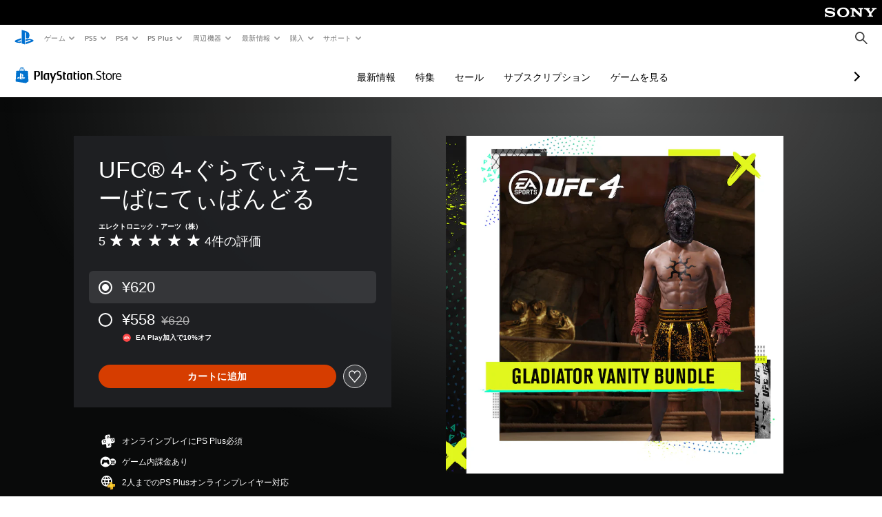

--- FILE ---
content_type: text/html; charset=utf-8
request_url: https://store.playstation.com/ja-jp/product/UP0006-CUSA14204_00-VANTY20000000000
body_size: 65479
content:
<!DOCTYPE html><html class="psw-root psw-rem-base" dir="ltr" lang="ja-jp"><head><meta name="wca-ssr-version" content="3.38.1-1.0" /><meta name="wca-locale" content="ja-JP" /><meta name="wca-theme" content="dark" /><script id="wca-config-overrides" type="application/json">
    {"feature":{"enableOneTrustScript":true,"enableBundling":true},"client":{"webCheckout":{"clientId":"2eb25762-877f-4140-b341-7c7e14c19f98"}}}</script>
  <link rel="preconnect" href="https://static.playstation.com" crossorigin />
    <link rel="dns-prefetch" href="https://static.playstation.com" />
    <link rel="preconnect" href="https://web.np.playstation.com/api/graphql/v1" />
    <link rel="dns-prefetch" href="https://web.np.playstation.com/api/graphql/v1" />
    <link rel="preconnect" href="https://image.api.playstation.com" crossorigin />
    <link rel="dns-prefetch" href="https://image.api.playstation.com" />
    
    <link rel="dns-prefetch" href="https://checkout.playstation.com" />
    
    
    <link rel="preconnect" href="https://cdn.cookielaw.org" crossorigin />
    <link rel="dns-prefetch" href="https://cdn.cookielaw.org" />

    <link rel="stylesheet" href="https://static.playstation.com/font-stack/v1/css/font-all-no-italic.css" />
    <link rel="stylesheet" href="https://static.playstation.com/base-styles/v0/psw-styles.css" />
    <script id="wca-config" type="application/json">
      {"env":"production","name":"@sie-private/web-commerce-anywhere","version":"3.38.1-1.0","gitBranch":"default-branch","gitSha":"24bb1e7a8b48bc7eb1fadfe2e23fd6c46a9e5713","psnAppVersion":"@sie-private/web-commerce-anywhere/3.38.1-1.0-24bb1e7a8b48bc7eb1fadfe2e23fd6c46a9e5713","isoenv":"psnnp/np","client":{"downloadHref":"https://library.playstation.com/recently-purchased","activateConsoleHref":"https://id.sonyentertainmentnetwork.com/id/management_ca/#/p/device_management","wishlistHref":"https://library.playstation.com/wishlist","webStore":{"origin":"https://store.playstation.com"},"cookieMonster":{"origin":"https://id.sonyentertainmentnetwork.com"},"productUrlSchema":"https://store.playstation.com/{locale}/product/{productId}","evidon":{"origin":"https://c.evidon.com"},"oneTrust":{"origin":"https://cdn.cookielaw.org"},"publicPath":"https://static.playstation.com/wca/v2/","manifest":{"src":{"core":{"js":["https://static.playstation.com/wca/v2/js/common.d9ef208fe1895fc702e3.js","https://static.playstation.com/wca/v2/js/ui-components.aac961be3474d7bb0f4d.js","https://static.playstation.com/wca/v2/js/main.c1fef32da341f2b6b0af.js","https://static.playstation.com/wca/v2/js/network.337266fc67495b7c257b.js","https://static.playstation.com/wca/v2/js/telemetry.6ec00fd5b9ec4ab72f9c.js","https://static.playstation.com/wca/v2/js/ui-framework.b63e4dd729e6360e79ce.js"],"css":[]},"addOns":{"js":["https://static.playstation.com/wca/v2/js/addOns.329b0b20c948f501210c.js"],"css":[]},"compatibilityNotices":{"js":["https://static.playstation.com/wca/v2/js/compatibilityNotices.4bad176cfd2848a2d681.js"],"css":[]},"contentRating":{"js":["https://static.playstation.com/wca/v2/js/contentRating.75650c0b94313f32fd06.js"],"css":[]},"ctaWithPrice":{},"footer":{"js":["https://static.playstation.com/wca/v2/js/footer.1743da32ab5a7c3c6139.js"],"css":[]},"friendsWhoPlay":{"js":["https://static.playstation.com/wca/v2/js/friendsWhoPlay.e8897ef5f4510737fc4e.js"],"css":[]},"gameBackgroundImage":{"js":["https://static.playstation.com/wca/v2/js/gameBackgroundImage.0e94ab9e2655d6d6dc0d.js"],"css":[]},"gameInfo":{"js":["https://static.playstation.com/wca/v2/js/gameInfo.069a7f4d6317e618f13e.js"],"css":[]},"gameOverview":{},"gameTitle":{"js":["https://static.playstation.com/wca/v2/js/gameTitle.5a104794d5281ef18414.js"],"css":[]},"legalText":{"js":["https://static.playstation.com/wca/v2/js/legalText.dfcacc708e696eb24e8d.js"],"css":[]},"upsell":{"js":["https://static.playstation.com/wca/v2/js/upsell.b6bbd1e97800364f9a38.js"],"css":[]},"accessibilityFeatures":{"js":["https://static.playstation.com/wca/v2/js/accessibilityFeatures.0d09b51209a6323f5657.js"],"css":[]},"mediaCarousel":{"js":["https://static.playstation.com/wca/v2/js/mediaCarousel.9b57948b2c02a0c26873.js"],"css":[]},"physicalProductMetadata":{"js":["https://static.playstation.com/wca/v2/js/physicalProductMetadata.7726a1be95f3a3d542f4.js"],"css":[]},"starRating":{"js":["https://static.playstation.com/wca/v2/js/starRating.00f55df96631007e37b9.js"],"css":[]},"tierDiscountBadge":{"js":["https://static.playstation.com/wca/v2/js/tierDiscountBadge.fb7a86fadc03605381b0.js"],"css":[]},"tierSelector":{"js":["https://static.playstation.com/wca/v2/js/tierSelector.7a9fb1014dcc5fe4a32e.js"],"css":[]},"tierSelectorFull":{"js":["https://static.playstation.com/wca/v2/js/tierSelectorFull.45c68dc1e41dff76f83c.js"],"css":[]}},"gensen":{"ar-ae":"https://static.playstation.com/wca/v2/gensen/ar-ae.7a47a09c.json","en-us":"https://static.playstation.com/wca/v2/gensen/en-us.b7eb197f.json","en-gb":"https://static.playstation.com/wca/v2/gensen/en-gb.11e880ea.json","bg-bg":"https://static.playstation.com/wca/v2/gensen/bg-bg.3f3762ee.json","cs-cz":"https://static.playstation.com/wca/v2/gensen/cs-cz.51dc4b11.json","da-dk":"https://static.playstation.com/wca/v2/gensen/da-dk.d284f326.json","de-de":"https://static.playstation.com/wca/v2/gensen/de-de.060eba4d.json","el-gr":"https://static.playstation.com/wca/v2/gensen/el-gr.c677e162.json","es-419":"https://static.playstation.com/wca/v2/gensen/es-419.0ddabf01.json","es-es":"https://static.playstation.com/wca/v2/gensen/es-es.23a479e4.json","fi-fi":"https://static.playstation.com/wca/v2/gensen/fi-fi.3d838c57.json","fr-ca":"https://static.playstation.com/wca/v2/gensen/fr-ca.bacd9c22.json","fr-fr":"https://static.playstation.com/wca/v2/gensen/fr-fr.50c5b0f0.json","he-il":"https://static.playstation.com/wca/v2/gensen/he-il.874e60f9.json","hr-hr":"https://static.playstation.com/wca/v2/gensen/hr-hr.867fccb0.json","hu-hu":"https://static.playstation.com/wca/v2/gensen/hu-hu.b26619ab.json","id-id":"https://static.playstation.com/wca/v2/gensen/id-id.8e1106e3.json","it-it":"https://static.playstation.com/wca/v2/gensen/it-it.46300acd.json","ja-jp":"https://static.playstation.com/wca/v2/gensen/ja-jp.1d2d9893.json","ko-kr":"https://static.playstation.com/wca/v2/gensen/ko-kr.23033b2b.json","nl-nl":"https://static.playstation.com/wca/v2/gensen/nl-nl.ef75e762.json","no-no":"https://static.playstation.com/wca/v2/gensen/no-no.b8149367.json","pl-pl":"https://static.playstation.com/wca/v2/gensen/pl-pl.e38a45ad.json","pt-br":"https://static.playstation.com/wca/v2/gensen/pt-br.259d7c1c.json","pt-pt":"https://static.playstation.com/wca/v2/gensen/pt-pt.e97edb5a.json","ro-ro":"https://static.playstation.com/wca/v2/gensen/ro-ro.1c8fa435.json","ru-ru":"https://static.playstation.com/wca/v2/gensen/ru-ru.058fb043.json","sk-sk":"https://static.playstation.com/wca/v2/gensen/sk-sk.f30b3446.json","sl-si":"https://static.playstation.com/wca/v2/gensen/sl-si.3477a66f.json","sr-rs":"https://static.playstation.com/wca/v2/gensen/sr-rs.059fe81c.json","sv-se":"https://static.playstation.com/wca/v2/gensen/sv-se.fcc973d1.json","th-th":"https://static.playstation.com/wca/v2/gensen/th-th.fbf42ee1.json","tr-tr":"https://static.playstation.com/wca/v2/gensen/tr-tr.b3176ac0.json","uk-ua":"https://static.playstation.com/wca/v2/gensen/uk-ua.c029e357.json","vi-vn":"https://static.playstation.com/wca/v2/gensen/vi-vn.6258b0e1.json","zh-hans":"https://static.playstation.com/wca/v2/gensen/zh-hans.a739e2f3.json","zh-hant":"https://static.playstation.com/wca/v2/gensen/zh-hant.cba414d8.json","zz-zz":"https://static.playstation.com/wca/v2/gensen/zz-zz.faa6b36f.json"}},"session":{"isSignedInCookie":"isSignedIn"},"webCheckout":{"name":"embeddedcart","clientId":"2dec2b13-57dc-4966-8294-6df0d627e109","origin":"https://checkout.playstation.com","loadTimeout":30000,"unifiedCartEnabled":false},"webCommerceAnywhere":{"origin":"https://web-commerce-anywhere.playstation.com"}},"staticAsset":{"iconOrigin":"https://static.playstation.com/icons/v0/","imageOrigin":"https://static.playstation.com/images/v0/","imageManagerOrigin":"https://image.api.playstation.com","fontsMain":"https://static.playstation.com/font-stack/v1/css/font-all-no-italic.css","stylesMain":"https://static.playstation.com/base-styles/v0/psw-styles.css"},"feature":{"queryWhitelist":true,"telemetryReporting":true,"enableUpsellCtas":true,"enableWishlistCta":true,"telemetrySamplingThreshold":10,"evidonNoticeEnabled":false,"enableEvidonScript":false,"oneTrustNoticeEnabled":true,"enableOneTrustScript":true,"enableBundling":false,"enableTierSelectorFull":false,"enableDynamicBenefitList":false},"service":{"gql":{"origin":"https://web.np.playstation.com/api/graphql/v1"},"sbahn":{"proxyUrl":null}}}
    </script>
    <script defer crossorigin src="https://static.playstation.com/wca/v2/js/common.d9ef208fe1895fc702e3.js" type="application/javascript"></script><script defer crossorigin src="https://static.playstation.com/wca/v2/js/ui-components.aac961be3474d7bb0f4d.js" type="application/javascript"></script><script defer crossorigin src="https://static.playstation.com/wca/v2/js/main.c1fef32da341f2b6b0af.js" type="application/javascript"></script><script defer crossorigin src="https://static.playstation.com/wca/v2/js/network.337266fc67495b7c257b.js" type="application/javascript"></script><script defer crossorigin src="https://static.playstation.com/wca/v2/js/telemetry.6ec00fd5b9ec4ab72f9c.js" type="application/javascript"></script><script defer crossorigin src="https://static.playstation.com/wca/v2/js/ui-framework.b63e4dd729e6360e79ce.js" type="application/javascript"></script><meta name="description" content="UFC®の戦士たちによって今日まで受け継がれてきた伝統をモチーフにした、古のグラディエーター伝説をモチーフにした装飾セット。   セット内容 グラディエーターヘルメット 黒曜石 グラディエーターショーツ ブラックスプラッター  ゴールドトリム ロープ手袋 赤 限定のグラディエーター選手カード " /><script id="mfe-jsonld-tags" type="application/ld+json">{"@context":"http://schema.org","@type":"Product","name":"UFC® 4-ぐらでぃえーたーばにてぃばんどる","category":"コスチューム","description":"UFC®の戦士たちによって今日まで受け継がれてきた伝統をモチーフにした、古のグラディエーター伝説をモチーフにした装飾セット。   セット内容 グラディエーターヘルメット 黒曜石 グラディエーターショーツ ブラックスプラッター  ゴールドトリム ロープ手袋 赤 限定のグラディエーター選手カード ","sku":"UP0006-CUSA14204_00-VANTY20000000000","image":"https://image.api.playstation.com/vulcan/ap/rnd/202010/1212/NiibnBjceWwxfNGN8KFt3Bs8.png","offers":{"@type":"Offer","price":620,"priceCurrency":"JPY"}}</script><link href="/static/lib/shared-nav/3.4.1/shared-nav.css" rel="stylesheet"/><meta charSet="utf-8"/><meta content="width=device-width, initial-scale=1.0" name="viewport"/><script type="text/javascript"></script><title>UFC® 4-ぐらでぃえーたーばにてぃばんどる</title><meta content="app-id=410896080, app-argument=" name="apple-itunes-app"/><meta content="app-id=com.scee.psxandroid" name="google-play-app"/><meta name="next-head-count" content="6"/><link rel="preload" href="/_next/static/css/d53c2f74c839deb5e101.css" as="style"/><link rel="stylesheet" href="/_next/static/css/d53c2f74c839deb5e101.css" data-n-g=""/><noscript data-n-css=""></noscript><link rel="preload" href="/_next/static/chunks/main-ca7b80acc7bbec78ba05.js" as="script"/><link rel="preload" href="/_next/static/chunks/webpack-245f049e565ebf942e09.js" as="script"/><link rel="preload" href="/_next/static/chunks/framework.68b3175f3d0df8a5618e.js" as="script"/><link rel="preload" href="/_next/static/chunks/cfb6898d.45dbb78aa0e140ed05e2.js" as="script"/><link rel="preload" href="/_next/static/chunks/3c8b77c8.aa7b1b6f91e19c32fa63.js" as="script"/><link rel="preload" href="/_next/static/chunks/dc7bb264.9d6fe42efd25d4b8badd.js" as="script"/><link rel="preload" href="/_next/static/chunks/commons.01b0f1b471b5280051e6.js" as="script"/><link rel="preload" href="/_next/static/chunks/4c41f019eb924e60be110f6eafddb5eb4b6f0fc1.31039f515549f1abfb5c.js" as="script"/><link rel="preload" href="/_next/static/chunks/43de67f13305869fa317531a132748d128d21601.6ee21650d4b379c4a751.js" as="script"/><link rel="preload" href="/_next/static/chunks/pages/_app-5bcc0cc102616793df9e.js" as="script"/><link rel="preload" href="/_next/static/chunks/68f504b0.bf05deb9e1510cd19b4f.js" as="script"/><link rel="preload" href="/_next/static/chunks/66b2f55f471b2e3962a62a30b80d0986d332d7c0.8a9fa9a6947d6cf3bbf4.js" as="script"/><link rel="preload" href="/_next/static/chunks/28e79940fb9c60f1935980fe51b27102b8632357.bfac4e5ecce381860a99.js" as="script"/><link rel="preload" href="/_next/static/chunks/89fc41169380d395ae9e70f4f509b5621dc4b869.c2b87de1dc9516a4b5d4.js" as="script"/><link rel="preload" href="/_next/static/chunks/pages/%5Blocale%5D/product/%5BproductId%5D-3fc99222f276157b22d2.js" as="script"/></head><div><header id="shared-nav-root">
  <!-- psn shared navigation -->
  <!-- version=3.4.1 -->
  <!-- build=unknown -->
  <!-- date=2025-12-12T22:10:56.764Z -->
  <div id="shared-nav-container" class="shared-nav-container--minimized">
    <section id="shared-nav" class="shared-nav--ssr">

      <nav class="shared-nav shared-nav--menu-closed" data-jetstream-ssr-nav-container="true">
        <span class="shared-nav__ps-logo-container"><a class="shared-nav-ps-logo-link dtm-no-track" href="https://www.playstation.com/ja-jp" aria-label="PlayStationのホーム">
        
    <svg aria-hidden="true" focusable="false" class="shared-nav-ps-logo" width="50px" height="50px" version="1.1" xmlns="http://www.w3.org/2000/svg" xmlns:xlink="http://www.w3.org/1999/xlink" viewBox="0 0 50 50">
      <g>
        <g>
          <path d="M5.8,32.1C4.3,33.1,4.8,35,8,35.9c3.3,1.1,6.9,1.4,10.4,0.8c0.2,0,0.4-0.1,0.5-0.1v-3.4l-3.4,1.1
       c-1.3,0.4-2.6,0.5-3.9,0.2c-1-0.3-0.8-0.9,0.4-1.4l6.9-2.4V27l-9.6,3.3C8.1,30.7,6.9,31.3,5.8,32.1z M29,17.1v9.7
       c4.1,2,7.3,0,7.3-5.2c0-5.3-1.9-7.7-7.4-9.6C26,11,23,10.1,20,9.5v28.9l7,2.1V16.2c0-1.1,0-1.9,0.8-1.6C28.9,14.9,29,16,29,17.1z
        M42,29.8c-2.9-1-6-1.4-9-1.1c-1.6,0.1-3.1,0.5-4.5,1l-0.3,0.1v3.9l6.5-2.4c1.3-0.4,2.6-0.5,3.9-0.2c1,0.3,0.8,0.9-0.4,1.4
       l-10,3.7V40L42,34.9c1-0.4,1.9-0.9,2.7-1.7C45.4,32.2,45.1,30.8,42,29.8z" fill="#0070d1"></path>
        </g>
      </g>
    </svg>
  
      </a></span>
        <div class="shared-nav__primary-parent">
          <ul class="shared-nav__primary shared-nav-list">
            <li class="shared-nav__primary-item"><button class="shared-nav__primary-button shared-nav-button shared-nav-icon shared-nav-icon--chevron-after dtm-no-track shared-nav-mobile-icon shared-nav-icon--gaming" id="menu-button-primary--msg-games">ゲーム</button>
              <div class="shared-nav__secondary-parent shared-nav__secondary-parent--msg_games">
                <div class="shared-nav__secondary-container">
                  <div id="shared-nav__secondary-header--msg-games" class="shared-nav__secondary-header">
                    <button class="shared-nav__secondary-header-toggle shared-nav-button shared-nav-icon shared-nav-icon--hamburger">
                      ゲーム
                    </button>
                  </div>
                  <ul class="shared-nav__secondary shared-nav-list">
                    <li class="shared-nav__secondary-item"><a id="link-secondary--msg-games-msg-ps5" class="shared-nav__secondary-anchor shared-nav-anchor dtm-no-track shared-nav-link-icon shared-nav-link-icon--ps5games" href="https://www.playstation.com/ja-jp/ps5/games/?smcid=other%3Aja-jp%3Ablank%3Aprimary%20nav%3Amsg-games%3Aps5">
                        <span class="shared-nav-icon-text">PS5</span>
                      </a></li>
                    <li class="shared-nav__secondary-item"><a id="link-secondary--msg-games-msg-ps4" class="shared-nav__secondary-anchor shared-nav-anchor dtm-no-track shared-nav-link-icon shared-nav-link-icon--ps4progames" href="https://www.playstation.com/ja-jp/ps4/ps4-games/?smcid=other%3Aja-jp%3Ablank%3Aprimary%20nav%3Amsg-games%3Aps4">
                        <span class="shared-nav-icon-text">PS4</span>
                      </a></li>
                    <li class="shared-nav__secondary-item"><a id="link-secondary--msg-games-msg-ps-vr2" class="shared-nav__secondary-anchor shared-nav-anchor dtm-no-track shared-nav-link-icon shared-nav-link-icon--psvr2" href="https://www.playstation.com/ja-jp/ps-vr2/games/?smcid=other%3Aja-jp%3Ablank%3Aprimary%20nav%3Amsg-games%3Aps-vr2">
                        <span class="shared-nav-icon-text">PS VR2</span>
                      </a></li>
                    <li class="shared-nav__secondary-item"><a id="link-secondary--msg-games-msg-pc" class="shared-nav__secondary-anchor shared-nav-anchor dtm-no-track shared-nav-link-icon shared-nav-link-icon--pc" href="https://www.playstation.com/ja-jp/games/pc-games/?smcid=other%3Aja-jp%3Ablank%3Aprimary%20nav%3Amsg-games%3Apc">
                        <span class="shared-nav-icon-text">PC</span>
                      </a></li>
                    <li class="shared-nav__secondary-item"><a id="link-secondary--msg-games-msg-ps-plus" class="shared-nav__secondary-anchor shared-nav-anchor dtm-no-track shared-nav-link-icon shared-nav-link-icon--psplusgames" href="https://www.playstation.com/ja-jp/ps-plus/games/?smcid=other%3Aja-jp%3Ablank%3Aprimary%20nav%3Amsg-games%3Aps-plus">
                        <span class="shared-nav-icon-text">PS Plus</span>
                      </a></li>
                  </ul>
                </div>
              </div>
            </li>
            <li class="shared-nav__primary-item"><button class="shared-nav__primary-button shared-nav-button shared-nav-icon shared-nav-icon--chevron-after dtm-no-track shared-nav-mobile-icon shared-nav-icon--ps5" id="menu-button-primary--msg-ps5">PS5</button>
              <div class="shared-nav__secondary-parent shared-nav__secondary-parent--msg_ps5">
                <div class="shared-nav__secondary-container">
                  <div id="shared-nav__secondary-header--msg-ps5" class="shared-nav__secondary-header">
                    <button class="shared-nav__secondary-header-toggle shared-nav-button shared-nav-icon shared-nav-icon--hamburger">
                      PS5
                    </button>
                  </div>
                  <ul class="shared-nav__secondary shared-nav-list">
                    <li class="shared-nav__secondary-item"><a id="link-secondary--msg-ps5-msg-ps5" class="shared-nav__secondary-anchor shared-nav-anchor dtm-no-track shared-nav-link-icon shared-nav-link-icon--ps5" href="https://www.playstation.com/ja-jp/ps5/?smcid=other%3Aja-jp%3Ablank%3Aprimary%20nav%3Amsg-ps5%3Aps5">
                        <span class="shared-nav-icon-text">PS5</span>
                      </a></li>
                    <li class="shared-nav__secondary-item"><a id="link-secondary--msg-ps5-msg-ps5-pro" class="shared-nav__secondary-anchor shared-nav-anchor dtm-no-track shared-nav-link-icon shared-nav-link-icon--ps5pro" href="https://www.playstation.com/ja-jp/ps5/ps5-pro/?smcid=other%3Aja-jp%3Ablank%3Aprimary%20nav%3Amsg-ps5%3Aps5-pro">
                        <span class="shared-nav-icon-text">PS5 Pro</span>
                      </a></li>
                    <li class="shared-nav__secondary-item"><a id="link-secondary--msg-ps5-msg-games" class="shared-nav__secondary-anchor shared-nav-anchor dtm-no-track shared-nav-link-icon shared-nav-link-icon--games" href="https://www.playstation.com/ja-jp/ps5/games/?smcid=other%3Aja-jp%3Ablank%3Aprimary%20nav%3Amsg-ps5%3A">
                        <span class="shared-nav-icon-text">ゲーム</span>
                      </a></li>
                    <li class="shared-nav__secondary-item"><a id="link-secondary--msg-ps5-msg-controllers" class="shared-nav__secondary-anchor shared-nav-anchor dtm-no-track shared-nav-link-icon shared-nav-link-icon--dualSense" href="https://www.playstation.com/ja-jp/accessories/#controllers/?smcid=other%3Aja-jp%3Ablank%3Aprimary%20nav%3Amsg-ps5%3A">
                        <span class="shared-nav-icon-text">コントローラー</span>
                      </a></li>
                    <li class="shared-nav__secondary-item"><a id="link-secondary--msg-ps5-msg-ps-vr2" class="shared-nav__secondary-anchor shared-nav-anchor dtm-no-track shared-nav-link-icon shared-nav-link-icon--psvr2" href="https://www.playstation.com/ja-jp/ps-vr2/?smcid=other%3Aja-jp%3Ablank%3Aprimary%20nav%3Amsg-ps5%3Aps-vr2">
                        <span class="shared-nav-icon-text">PS VR2</span>
                      </a></li>
                    <li class="shared-nav__secondary-item"><a id="link-secondary--msg-ps5-msg-accessories-audio" class="shared-nav__secondary-anchor shared-nav-anchor dtm-no-track shared-nav-link-icon shared-nav-link-icon--pulse" href="https://www.playstation.com/ja-jp/accessories/#headsets/?smcid=other%3Aja-jp%3Ablank%3Aprimary%20nav%3Amsg-ps5%3A">
                        <span class="shared-nav-icon-text">オーディオ</span>
                      </a></li>
                  </ul>
                </div>
              </div>
            </li>
            <li class="shared-nav__primary-item"><button class="shared-nav__primary-button shared-nav-button shared-nav-icon shared-nav-icon--chevron-after dtm-no-track shared-nav-mobile-icon shared-nav-icon--ps4" id="menu-button-primary--msg-ps4">PS4</button>
              <div class="shared-nav__secondary-parent shared-nav__secondary-parent--msg_ps4">
                <div class="shared-nav__secondary-container">
                  <div id="shared-nav__secondary-header--msg-ps4" class="shared-nav__secondary-header">
                    <button class="shared-nav__secondary-header-toggle shared-nav-button shared-nav-icon shared-nav-icon--hamburger">
                      PS4
                    </button>
                  </div>
                  <ul class="shared-nav__secondary shared-nav-list">
                    <li class="shared-nav__secondary-item"><a id="link-secondary--msg-ps4-msg-console" class="shared-nav__secondary-anchor shared-nav-anchor dtm-no-track shared-nav-link-icon shared-nav-link-icon--ps4pro" href="https://www.playstation.com/ja-jp/ps4/?smcid=other%3Aja-jp%3Ablank%3Aprimary%20nav%3Amsg-ps4%3A">
                        <span class="shared-nav-icon-text">本体</span>
                      </a></li>
                    <li class="shared-nav__secondary-item"><a id="link-secondary--msg-ps4-msg-games" class="shared-nav__secondary-anchor shared-nav-anchor dtm-no-track shared-nav-link-icon shared-nav-link-icon--games" href="https://www.playstation.com/ja-jp/ps4/ps4-games/?smcid=other%3Aja-jp%3Ablank%3Aprimary%20nav%3Amsg-ps4%3A">
                        <span class="shared-nav-icon-text">ゲーム</span>
                      </a></li>
                    <li class="shared-nav__secondary-item"><a id="link-secondary--msg-ps4-msg-controllers" class="shared-nav__secondary-anchor shared-nav-anchor dtm-no-track shared-nav-link-icon shared-nav-link-icon--dualShock" href="https://www.playstation.com/ja-jp/accessories/dualshock-4-wireless-controller/?smcid=other%3Aja-jp%3Ablank%3Aprimary%20nav%3Amsg-ps4%3A">
                        <span class="shared-nav-icon-text">コントローラー</span>
                      </a></li>
                    <li class="shared-nav__secondary-item"><a id="link-secondary--msg-ps4-msg-headsets" class="shared-nav__secondary-anchor shared-nav-anchor dtm-no-track shared-nav-link-icon shared-nav-link-icon--pulse" href="https://www.playstation.com/ja-jp/accessories/pulse-3d-wireless-headset/?smcid=other%3Aja-jp%3Ablank%3Aprimary%20nav%3Amsg-ps4%3A">
                        <span class="shared-nav-icon-text">ヘッドセット</span>
                      </a></li>
                  </ul>
                </div>
              </div>
            </li>
            <li class="shared-nav__primary-item"><button class="shared-nav__primary-button shared-nav-button shared-nav-icon shared-nav-icon--chevron-after dtm-no-track shared-nav-mobile-icon shared-nav-icon--psplus" id="menu-button-primary--msg-ps-plus">PS Plus</button>
              <div class="shared-nav__secondary-parent shared-nav__secondary-parent--msg_ps_plus">
                <div class="shared-nav__secondary-container">
                  <div id="shared-nav__secondary-header--msg-ps-plus" class="shared-nav__secondary-header">
                    <button class="shared-nav__secondary-header-toggle shared-nav-button shared-nav-icon shared-nav-icon--hamburger">
                      PS Plus
                    </button>
                  </div>
                  <ul class="shared-nav__secondary shared-nav-list">
                    <li class="shared-nav__secondary-item"><a id="link-secondary--msg-ps-plus-msg-subscribe" class="shared-nav__secondary-anchor shared-nav-anchor dtm-no-track shared-nav-link-icon shared-nav-link-icon--psplus" href="https://www.playstation.com/ja-jp/ps-plus/?smcid=other%3Aja-jp%3Ablank%3Aprimary%20nav%3Amsg-ps-plus%3A">
                        <span class="shared-nav-icon-text">加入する</span>
                      </a></li>
                    <li class="shared-nav__secondary-item"><a id="link-secondary--msg-ps-plus-msg-whats-new" class="shared-nav__secondary-anchor shared-nav-anchor dtm-no-track shared-nav-link-icon shared-nav-link-icon--events" href="https://www.playstation.com/ja-jp/ps-plus/whats-new/?smcid=other%3Aja-jp%3Ablank%3Aprimary%20nav%3Amsg-ps-plus%3A">
                        <span class="shared-nav-icon-text">最新情報</span>
                      </a></li>
                    <li class="shared-nav__secondary-item"><a id="link-secondary--msg-ps-plus-msg-all-games" class="shared-nav__secondary-anchor shared-nav-anchor dtm-no-track shared-nav-link-icon shared-nav-link-icon--games" href="https://www.playstation.com/ja-jp/ps-plus/games/?smcid=other%3Aja-jp%3Ablank%3Aprimary%20nav%3Amsg-ps-plus%3A">
                        <span class="shared-nav-icon-text">すべてのゲーム</span>
                      </a></li>
                  </ul>
                </div>
              </div>
            </li>
            <li class="shared-nav__primary-item"><button class="shared-nav__primary-button shared-nav-button shared-nav-icon shared-nav-icon--chevron-after dtm-no-track shared-nav-mobile-icon shared-nav-icon--allAccesories" id="menu-button-primary--msg-accessories">周辺機器</button>
              <div class="shared-nav__secondary-parent shared-nav__secondary-parent--msg_accessories">
                <div class="shared-nav__secondary-container">
                  <div id="shared-nav__secondary-header--msg-accessories" class="shared-nav__secondary-header">
                    <button class="shared-nav__secondary-header-toggle shared-nav-button shared-nav-icon shared-nav-icon--hamburger">
                      周辺機器
                    </button>
                  </div>
                  <ul class="shared-nav__secondary shared-nav-list">
                    <li class="shared-nav__secondary-item"><a id="link-secondary--msg-accessories-msg-ps5-controllers" class="shared-nav__secondary-anchor shared-nav-anchor dtm-no-track shared-nav-link-icon shared-nav-link-icon--dualSense" href="https://www.playstation.com/ja-jp/accessories/#controllers/?smcid=other%3Aja-jp%3Ablank%3Aprimary%20nav%3Amsg-accessories%3Aps5">
                        <span class="shared-nav-icon-text">PS5 コントローラー</span>
                      </a></li>
                    <li class="shared-nav__secondary-item"><a id="link-secondary--msg-accessories-msg-psportal" class="shared-nav__secondary-anchor shared-nav-anchor dtm-no-track shared-nav-link-icon shared-nav-link-icon--psportal" href="https://www.playstation.com/ja-jp/accessories/playstation-portal-remote-player/?smcid=other%3Aja-jp%3Ablank%3Aprimary%20nav%3Amsg-accessories%3Aplaystation-portal">
                        <span class="shared-nav-icon-text">PlayStation Portalリモートプレーヤー</span>
                      </a></li>
                    <li class="shared-nav__secondary-item"><a id="link-secondary--msg-accessories-msg-ps-vr2" class="shared-nav__secondary-anchor shared-nav-anchor dtm-no-track shared-nav-link-icon shared-nav-link-icon--psvr2" href="https://www.playstation.com/ja-jp/ps-vr2/?smcid=other%3Aja-jp%3Ablank%3Aprimary%20nav%3Amsg-accessories%3Aps-vr2">
                        <span class="shared-nav-icon-text">PS VR2</span>
                      </a></li>
                    <li class="shared-nav__secondary-item"><a id="link-secondary--msg-accessories-msg-accessories-audio" class="shared-nav__secondary-anchor shared-nav-anchor dtm-no-track shared-nav-link-icon shared-nav-link-icon--pulse" href="https://www.playstation.com/ja-jp/accessories/#headsets/?smcid=other%3Aja-jp%3Ablank%3Aprimary%20nav%3Amsg-accessories%3A">
                        <span class="shared-nav-icon-text">オーディオ</span>
                      </a></li>
                    <li class="shared-nav__secondary-item"><a id="link-secondary--msg-accessories-msg-all-accessories" class="shared-nav__secondary-anchor shared-nav-anchor dtm-no-track shared-nav-link-icon shared-nav-link-icon--allAccessories" href="https://www.playstation.com/ja-jp/accessories/?smcid=other%3Aja-jp%3Ablank%3Aprimary%20nav%3Amsg-accessories%3A">
                        <span class="shared-nav-icon-text">すべての周辺機器</span>
                      </a></li>
                  </ul>
                </div>
              </div>
            </li>
            <li class="shared-nav__primary-item"><button class="shared-nav__primary-button shared-nav-button shared-nav-icon shared-nav-icon--chevron-after dtm-no-track shared-nav-mobile-icon shared-nav-icon--news" id="menu-button-primary--msg-news">最新情報</button>
              <div class="shared-nav__secondary-parent shared-nav__secondary-parent--msg_news">
                <div class="shared-nav__secondary-container">
                  <div id="shared-nav__secondary-header--msg-news" class="shared-nav__secondary-header">
                    <button class="shared-nav__secondary-header-toggle shared-nav-button shared-nav-icon shared-nav-icon--hamburger">
                      最新情報
                    </button>
                  </div>
                  <ul class="shared-nav__secondary shared-nav-list">
                    <li class="shared-nav__secondary-item"><a id="link-secondary--msg-news-msg-ps-blog" class="shared-nav__secondary-anchor shared-nav-anchor dtm-no-track shared-nav-link-icon shared-nav-link-icon--psblog" href="https://blog.ja.playstation.com?smcid=other%3Aja-jp%3Ablank%3Aprimary%20nav%3Amsg-news%3Aps-blog">
                        <span class="shared-nav-icon-text">PS Blog</span>
                      </a></li>
                    <li class="shared-nav__secondary-item"><a id="link-secondary--msg-news-msg-month-ps" class="shared-nav__secondary-anchor shared-nav-anchor dtm-no-track shared-nav-link-icon shared-nav-link-icon--events" href="https://www.playstation.com/ja-jp/editorial/this-month-on-playstation/?smcid=other%3Aja-jp%3Ablank%3Aprimary%20nav%3Amsg-news%3Aplaystation">
                        <span class="shared-nav-icon-text">今月のPlayStation</span>
                      </a></li>
                  </ul>
                </div>
              </div>
            </li>
            <li class="shared-nav__primary-item"><button class="shared-nav__primary-button shared-nav-button shared-nav-icon shared-nav-icon--chevron-after dtm-no-track shared-nav-mobile-icon shared-nav-icon--store" id="menu-button-primary--msg-store">購入</button>
              <div class="shared-nav__secondary-parent shared-nav__secondary-parent--msg_store">
                <div class="shared-nav__secondary-container">
                  <div id="shared-nav__secondary-header--msg-store" class="shared-nav__secondary-header">
                    <button class="shared-nav__secondary-header-toggle shared-nav-button shared-nav-icon shared-nav-icon--hamburger">
                      購入
                    </button>
                  </div>
                  <ul class="shared-nav__secondary shared-nav-list">
                    <li class="shared-nav__secondary-item"><a id="link-secondary--msg-store-msg-buy-games" class="shared-nav__secondary-anchor shared-nav-anchor dtm-no-track shared-nav-link-icon shared-nav-link-icon--psstore" href="https://store.playstation.com/ja-jp?smcid=other%3Aja-jp%3Ablank%3Aprimary%20nav%3Amsg-store%3A">
                        <span class="shared-nav-icon-text">ゲームを購入</span>
                      </a></li>
                    <li class="shared-nav__secondary-item"><a id="link-secondary--msg-store-msg-subscribe-ps-plus" class="shared-nav__secondary-anchor shared-nav-anchor dtm-no-track shared-nav-link-icon shared-nav-link-icon--psplus" href="https://www.playstation.com/ja-jp/ps-plus/?smcid=other%3Aja-jp%3Ablank%3Aprimary%20nav%3Amsg-store%3Aps-plus">
                        <span class="shared-nav-icon-text">PS Plusに加入</span>
                      </a></li>
                  </ul>
                </div>
              </div>
            </li>
            <li class="shared-nav__primary-item"><button class="shared-nav__primary-button shared-nav-button shared-nav-icon shared-nav-icon--chevron-after dtm-no-track shared-nav-mobile-icon shared-nav-icon--help" id="menu-button-primary--msg-support">サポート</button>
              <div class="shared-nav__secondary-parent shared-nav__secondary-parent--msg_support">
                <div class="shared-nav__secondary-container">
                  <div id="shared-nav__secondary-header--msg-support" class="shared-nav__secondary-header">
                    <button class="shared-nav__secondary-header-toggle shared-nav-button shared-nav-icon shared-nav-icon--hamburger">
                      サポート
                    </button>
                  </div>
                  <ul class="shared-nav__secondary shared-nav-list">
                    <li class="shared-nav__secondary-item"><a id="link-secondary--msg-support-msg-support" class="shared-nav__secondary-anchor shared-nav-anchor dtm-no-track shared-nav-link-icon shared-nav-link-icon--helpandsupport" href="https://www.playstation.com/ja-jp/support/?smcid=other%3Aja-jp%3Ablank%3Aprimary%20nav%3Amsg-support%3A">
                        <span class="shared-nav-icon-text">サポート</span>
                      </a></li>
                    <li class="shared-nav__secondary-item"><a id="link-secondary--msg-support-msg-psn-status" class="shared-nav__secondary-anchor shared-nav-anchor dtm-no-track shared-nav-link-icon shared-nav-link-icon--psnstatus" href="https://status.playstation.com/ja-jp?smcid=other%3Aja-jp%3Ablank%3Aprimary%20nav%3Amsg-support%3A">
                        <span class="shared-nav-icon-text">サービスステータス</span>
                      </a></li>
                  </ul>
                </div>
              </div>
            </li>
          </ul>
        </div>
      </nav>
      <div id="sb-social-toolbar-root"></div><span class="shared-nav__ctas-container" id="sharedNavCtas">

      <button class="shared-nav-icon shared-nav-icon--hamburger shared-nav-hamburger dtm-no-track" aria-label="メニューを開く" aria-haspopup="true" aria-expanded="false">
      </button>    
    
        
      <span class="shared-nav-search-container">
        <button class="shared-nav-icon shared-nav-icon--search shared-nav-search dtm-no-track" data-qa="shared-nav-search-button">
          <span class="shared-nav-search__label">検索</span>
      <svg aria-hidden="true" focusable="false" width="50px" height="50px" version="1.1" xmlns="http://www.w3.org/2000/svg" xmlns:xlink="http://www.w3.org/1999/xlink" viewBox="0 0 50 50">
        <g>
          <path d="M8,20.913 C8,14.344 13.344,9 19.913,9 C26.482,9 31.827,14.344 31.827,20.913 C31.827,27.482 26.482,32.827 19.913,32.827 C13.344,32.827 8,27.482 8,20.913 M45.112,43.585 L32.346,30.82 C34.518,28.099 35.827,24.658 35.827,20.913 C35.827,12.139 28.688,5 19.913,5 C11.139,5 4,12.139 4,20.913 C4,29.688 11.139,36.827 19.913,36.827 C23.503,36.827 26.808,35.618 29.474,33.604 L42.284,46.413 C42.674,46.804 43.186,46.999 43.698,46.999 C44.209,46.999 44.721,46.804 45.112,46.413 C45.502,46.023 45.698,45.511 45.698,44.999 C45.698,44.488 45.502,43.976 45.112,43.585"></path>
        </g>
      </svg>
      </button>
      </span>

      </span>
    </section>
  </div>
</header></div><div id="__next"><section id="jetstream-tertiary-nav"><div class="tertiary-container psw-light-theme"><div class="tertiary-container-inner"><span class="tertiary-logo"><a aria-label="" class="" data-qa="" href="/ja-jp/pages/latest"><span data-qa="" class="psw-icon psw-icon--ps-store-flat psw-icon psw-icon-l psw-icon--ps-store-flat psw-c-accent-1"><div class="psw-hide" data-original-icon-id="ps-icon:ps-store-flat"><svg xmlns="http://www.w3.org/2000/svg"><symbol id="ps-icon:ps-store-flat:73" viewbox="0 0 64 64"><path fill-rule="evenodd" d="M40.579 40.486c-.466.578-1.594.996-1.594.996l-8.389 3.014v-2.224l6.174-2.199c.7-.257.805-.61.24-.795-.575-.188-1.598-.133-2.305.12l-4.109 1.45v-2.313l.236-.08s1.19-.42 2.861-.601c1.67-.184 3.72.023 5.329.63 1.811.576 2.014 1.416 1.557 2.002zM29.865 30.52v14.234l-3.844-1.218V26.558c1.636.301 4.013 1.023 5.295 1.449 3.249 1.118 4.353 2.51 4.353 5.634 0 3.054-1.883 4.214-4.276 3.055v-5.685c0-.663-.123-1.281-.749-1.456-.48-.154-.779.292-.779.964zm-.343-19.877c.31-.032.612.015.912.138-1.733 2.363-2.232 6.531-2.374 8.862-.713.001-1.4.004-2.06.006.258-5.552 1.508-8.8 3.522-9.006zm-4.245 28.41l-3.96 1.419c-.7.25-.805.605-.24.789.575.194 1.595.14 2.297-.118l1.903-.686v1.995c-.122.021-.258.041-.383.063-1.898.315-3.92.185-5.917-.475-1.858-.52-2.17-1.614-1.321-2.245.783-.58 2.115-1.013 2.115-1.013l5.506-1.963v2.234zm6.268-27.471c1.655 1.714 2.778 5.254 3.256 8.06-1.4-.002-2.927-.002-4.577-.002h-.784c.158-2.567.708-6.211 2.105-8.058zm2.033-1.173c.643-.004 1.24.304 1.82.937 1.754 1.914 2.661 6.003 3 8.298l-2.194-.001c-.494-3.057-1.723-6.955-3.622-8.982.303-.158.634-.25.996-.252zm15.467 10.096c-.009-.173-.167-.31-.36-.307l-3.672-.529a.68.68 0 00-.105-.014c-.737 0-2.481-.005-5.11-.008-.311-2.393-1.22-6.38-2.934-8.696-.954-1.29-2.063-1.94-3.294-1.933a3.496 3.496 0 00-2.119.717c-.662-.389-1.353-.547-2.068-.475-3.46.352-4.541 5.442-4.767 10.397a592.65 592.65 0 00-9.105.111c-.221.004-.399.161-.411.361-.084 1.39-.406 6.844-.859 15.226-.48 8.864-.754 13.7-.82 14.978-.011.184.132.343.332.372l14.62 2.217 14.452 2.19a.468.468 0 00.329-.073v.002l7.141-4.565a.63.63 0 00.285-.548l-1.535-29.423z"/></symbol></svg></div><svg aria-hidden="true" focusable="false"><title></title><use href="#ps-icon:ps-store-flat:73"></use></svg></span><span data-qa="" class="psw-brand-text psw-brand-text--playstation-store ps-store-text psw-icon"><div class="psw-hide" data-original-icon-id="ps-brand-text:playstation-store"><svg>
  <symbol id="ps-brand-text:playstation-store:74" viewBox="0 0 202 29">
    <path fill-rule="evenodd" d="M9.35.953c2.901 0 4.775 2.47 4.775 6.29 0 1.97-.535 3.611-1.546 4.748-.857.963-2.034 1.516-3.229 1.516H5.938a.062.062 0 01-.062-.063v-2.069c0-.031.028-.06.062-.06h2.373c1.442 0 2.236-1.451 2.236-4.087 0-2.638-.794-4.088-2.234-4.088l-3.95.006c-.013 0-.024.017-.024.03L4.336 20.96c0 .031-.027.06-.059.06H.82c-.034 0-.063-.029-.063-.06V1.01c0-.034.03-.061.063-.061l8.53.004zM19.77.948c.034 0 .06.028.06.062v19.95a.063.063 0 01-.06.061h-3.456a.062.062 0 01-.06-.06V1.01c0-.035.027-.063.06-.063h3.456zm15.09 4.854v.095l.002 15.063a.064.064 0 01-.06.061h-3.456a.064.064 0 01-.063-.06l.004-13c0-.016-.01-.03-.023-.03H28.63c-.7 0-1.488.117-1.984 1.006-.453.806-.662 2.214-.66 4.427v3.325c0 1.895.742 2.131 1.3 2.142l2.4-.004c.035 0 .061.027.061.064v2.07a.062.062 0 01-.062.06h-3.357c-2.272 0-3.92-1.924-3.92-4.575v-3.08c0-3.56.705-7.624 6.222-7.624h6.17a.06.06 0 01.061.06zm24.88 3.501c1.477.112 2.547.605 3.277 1.506.847 1.047 1.276 2.512 1.276 4.347 0 5.105-3.144 5.865-5.018 5.865h-6.077a.063.063 0 01-.06-.06v-2.07c0-.033.028-.064.06-.064H58.09c2.356 0 2.624-1.998 2.624-3.099v-.497c0-1.757-.798-2.909-2.087-3.007l-1.7-.128c-2.725-.206-4.557-2.349-4.557-5.33v-.158C52.37 2.84 54.666.95 57.88.95l5.1-.002H63.083c.032 0 .058.028.058.062v2.075c0 .034-.026.062-.058.062H58.37c-1.458 0-2.562.66-2.562 3.11 0 2.097.952 2.804 2.228 2.916l1.703.13zm28.334-3.5V20.96a.064.064 0 01-.061.061h-3.457a.063.063 0 01-.06-.06l.004-13c0-.016-.012-.03-.024-.03H81.84c-.701 0-1.485.117-1.982 1.006-.454.806-.663 2.214-.661 4.427v3.325c0 1.895.738 2.131 1.299 2.142l2.399-.004c.036 0 .064.027.064.064v2.07a.064.064 0 01-.064.06h-3.358c-2.27 0-3.918-1.924-3.918-4.575l-.004-3.08c0-3.56.71-7.624 6.228-7.624h6.17c.032 0 .06.026.06.06zm-13.904-.06a.06.06 0 01.061.06v2.06c0 .032-.028.063-.06.063 0 0-2.598.005-3.742 0-.01 0-.024.008-.024.02v8.905c0 1.95.911 1.97 1.3 1.977h1.522c.032 0 .063.03.063.064v2.069c0 .03-.03.06-.063.06H70.75c-2.27 0-3.922-1.922-3.922-4.572V3.207c0-.032.03-.06.063-.06h3.458c.032 0 .061.028.061.06l-.004 2.498.004.013c0 .011.01.024.021.024h3.74zm24.145 0a.06.06 0 01.06.06v2.06c0 .032-.026.063-.06.063 0 0-2.6.005-3.744 0-.011 0-.021.008-.021.02v8.905c0 1.95.909 1.97 1.298 1.977h1.523c.035 0 .06.03.06.064v2.069c0 .03-.025.06-.06.06h-2.48c-2.27 0-3.922-1.922-3.922-4.572V3.207c0-.032.03-.06.066-.06h3.457c.03 0 .058.028.058.06v2.511c0 .011.012.024.023.024h3.742zm5.718 0a.06.06 0 01.059.06V20.96c0 .031-.027.06-.059.06h-3.458c-.032 0-.062-.029-.062-.06V5.803c0-.033.03-.06.062-.06h3.458zm0-4.795c.032 0 .059.028.059.062v2.893a.061.061 0 01-.059.062h-3.458a.064.064 0 01-.062-.062V1.01c0-.034.03-.062.062-.062h3.458zm23.904 4.794c5.515 0 6.223 4.064 6.223 7.624v7.595c0 .03-.027.06-.062.06h-3.453c-.036 0-.066-.03-.066-.06 0 0 .008-7.905.006-7.995 0-2.055-.213-3.357-.663-4.104-.498-.82-1.284-.931-1.986-.931H125.3c-.014 0-.027.011-.027.022l.008 13.008c0 .03-.028.06-.063.06h-3.454c-.033 0-.063-.03-.063-.06l.003-15.158a.06.06 0 01.06-.06h6.172zm-12.838 12.086c.499-.807.73-2.22.73-4.443 0-2.644-.327-4.14-1.051-4.855-.431-.421-.991-.599-1.873-.599s-1.443.178-1.87.599c-.73.715-1.051 2.207-1.051 4.838v.017c0 2.223.23 3.634.726 4.443.552.893 1.42 1.015 2.195 1.015.777 0 1.65-.122 2.194-1.015zm-2.194-12.087c5.775 0 6.514 4.086 6.514 7.644 0 3.561-.739 7.647-6.515 7.647-5.772 0-6.514-4.086-6.514-7.647 0-3.558.742-7.644 6.515-7.644zm-76.097.002l3.627-.002c.036 0 .072.027.084.059l3.36 9.87c.014.033.03.034.044 0L47.74 5.8a.101.101 0 01.088-.058h3.278c.037 0 .053.026.04.058l-9.01 22.585a.102.102 0 01-.085.058h-3.005c-.032 0-.052-.027-.038-.058l2.879-7.449a.191.191 0 00.003-.116L36.767 5.8c-.01-.032.009-.058.041-.058zM153.81 3.498a11.97 11.97 0 00-4.416-.845c-1.911 0-4.05.731-4.05 3.067 0 1.8 1.069 2.784 4.19 3.994 3.797 1.463 5.767 2.981 5.767 6.102 0 3.966-3.431 5.542-6.751 5.542-1.772 0-4.05-.395-5.934-1.239l.619-2.108c1.829.9 3.796 1.293 5.37 1.293 2.42 0 4.249-1.069 4.249-3.318 0-2.053-1.773-3.094-4.81-4.332-3.431-1.377-5.147-3.094-5.147-5.765 0-3.713 3.487-5.288 6.526-5.288 1.772 0 3.544.281 4.977.843l-.59 2.054zm2.192 2.672h2.644V2.43h2.39v3.74h3.431v1.886h-3.43v8.886c0 2.025.196 2.39 1.883 2.39.648 0 1.068-.056 1.575-.111v1.8c-.535.084-1.463.197-2.25.197-3.094 0-3.599-1.492-3.599-4.135V8.057h-2.644V6.17zM172.2 7.718c-3.093 0-4.5 2.42-4.5 5.848 0 3.462 1.463 5.908 4.5 5.908 3.096 0 4.5-2.446 4.5-5.908 0-3.429-1.404-5.848-4.5-5.848zm0 13.641c-4.245 0-6.89-2.954-6.89-7.793 0-4.835 2.644-7.734 6.89-7.734 4.248 0 6.89 2.9 6.89 7.734 0 4.84-2.643 7.793-6.89 7.793zm16.003-13.557a7.817 7.817 0 00-1.237-.084c-1.97 0-3.545 1.154-3.545 4.613v8.69h-2.389V6.171h2.303v1.997h.03c.732-1.575 1.968-2.336 3.88-2.336.254 0 .647 0 1.07.058l-.112 1.912zm2.305 4.557h8.38v-.113c0-2.84-1.6-4.528-3.965-4.528-2.671 0-4.163 1.913-4.415 4.64zm0 1.885c.168 3.177 2.109 5.23 5.259 5.23 1.38 0 2.84-.252 3.995-.73l.393 1.828c-1.238.534-2.897.787-4.443.787-4.923 0-7.511-3.32-7.511-7.734 0-4.5 2.559-7.792 6.694-7.792 4.162 0 6.158 2.868 6.158 7.257v1.154h-10.545zm-53.957 4.392h-.887v-.305h2.118v.305h-.88v2.388h-.35v-2.388zm2.664 2.387l-.738-2.188v2.188h-.352V18.33h.49l.776 2.294.779-2.294h.487v2.693h-.351v-2.188l-.737 2.188h-.354z"/>
  </symbol>
</svg>
</div><svg aria-hidden="true" focusable="false"><title></title><use href="#ps-brand-text:playstation-store:74"></use></svg></span></a></span><div class="tertiary-carousels"><div class="carousel__overlay carousel__overlay--prev hide"><button aria-hidden="true" class="carousel__button carousel__button--prev hide" id="prev-button" type="button"></button></div><ul class="carousel-tertiary-tabs" id="tertiary-menu-toggle"><li class="tertiary-tab"><a aria-label="" class="web-store-tab tertiary-tab__link" data-qa="web-store-tab" href="/ja-jp/pages/latest">最新情報</a></li><li class="tertiary-tab"><a aria-label="" class="web-store-tab tertiary-tab__link" data-qa="web-store-tab" href="/ja-jp/pages/collections">特集</a></li><li class="tertiary-tab"><a aria-label="" class="web-store-tab tertiary-tab__link" data-qa="web-store-tab" href="/ja-jp/pages/deals">セール</a></li><li class="tertiary-tab"><a aria-label="" class="web-store-tab tertiary-tab__link" data-qa="web-store-tab" href="/ja-jp/pages/subscriptions">サブスクリプション</a></li><li class="tertiary-tab"><a aria-label="" class="web-store-tab tertiary-tab__link" data-qa="web-store-tab" href="/ja-jp/pages/browse">ゲームを見る</a></li></ul><div class="carousel__overlay carousel__overlay--next"><button aria-hidden="true" class="carousel__button carousel__button--next" id="next-button" type="button"></button></div></div></div></div></section><main id="main" role="main" aria-label="Main"><div class="pdp-main psw-dark-theme"><div class="psw-l-stack-left psw-c-bg-2"><div class="psw-pdp-tile-top-h-min psw-l-stack-left psw-fill-x"><div class="psw-l-anchor psw-fill-x"><div class="psw-l-anchor-top-left psw-l-top-left psw-fill-x psw-l-reset-layer@tablet-l-and-below psw-pdp-tile-image-h-max psw-clip"><div class="pdp-background-image"><script id="env:25912110-f783-11f0-aa76-ab3af94e5b01" type="application/json">{"args":{"productId":"UP0006-CUSA14204_00-VANTY20000000000"},"overrides":{"legacy":false,"overlay":false,"theme":"dark","locale":"ja-jp"},"cache":{"Concept:233030":{"id":"233030","__typename":"Concept","name":"EA SPORTS™ UFC® 4","personalizedMeta":{"__typename":"PersonalizedMeta","media":[{"__typename":"Media","role":"GAMEHUB_COVER_ART","type":"IMAGE","url":"https://image.api.playstation.com/vulcan/img/rnd/202011/0204/6l12MWFClv0ykp7KEfcxtDys.png"},{"__typename":"Media","role":"LOGO","type":"IMAGE","url":"https://image.api.playstation.com/vulcan/img/rnd/202011/0203/8zRgpg3JjtXW8zbutUullYyK.png"},{"__typename":"Media","role":"MASTER","type":"IMAGE","url":"https://image.api.playstation.com/gs2-sec/appkgo/prod/CUSA14204_00/3/i_501e50289fc4ddea6de767ead1adc2f898850405a6eaaa868c80e4bb38c4458a/i/icon0.png"}]},"media":[{"__typename":"Media","type":"IMAGE","role":"GAMEHUB_COVER_ART","url":"https://image.api.playstation.com/vulcan/img/rnd/202011/0204/6l12MWFClv0ykp7KEfcxtDys.png"},{"__typename":"Media","type":"IMAGE","role":"LOGO","url":"https://image.api.playstation.com/vulcan/img/rnd/202011/0203/8zRgpg3JjtXW8zbutUullYyK.png"},{"__typename":"Media","type":"IMAGE","role":"MASTER","url":"https://image.api.playstation.com/gs2-sec/appkgo/prod/CUSA14204_00/3/i_501e50289fc4ddea6de767ead1adc2f898850405a6eaaa868c80e4bb38c4458a/i/icon0.png"}]},"Product:UP0006-CUSA14204_00-VANTY20000000000":{"id":"UP0006-CUSA14204_00-VANTY20000000000","__typename":"Product","concept":{"__ref":"Concept:233030"},"name":"UFC® 4-ぐらでぃえーたーばにてぃばんどる","personalizedMeta":{"__typename":"PersonalizedMeta","media":[{"__typename":"Media","role":"MASTER","type":"IMAGE","url":"https://image.api.playstation.com/vulcan/ap/rnd/202010/1212/NiibnBjceWwxfNGN8KFt3Bs8.png"}]},"media":[{"__typename":"Media","type":"IMAGE","role":"MASTER","url":"https://image.api.playstation.com/vulcan/ap/rnd/202010/1212/NiibnBjceWwxfNGN8KFt3Bs8.png"}]},"ROOT_QUERY":{"__typename":"Query","productRetrieve({\"productId\":\"UP0006-CUSA14204_00-VANTY20000000000\"})":{"__ref":"Product:UP0006-CUSA14204_00-VANTY20000000000"}}},"translations":{}}</script><div data-mfe-name="gameBackgroundImage" class="psw-root psw-dark-theme" data-initial="env:25912110-f783-11f0-aa76-ab3af94e5b01"><div data-qa="gameBackgroundImage" class="psw-game-background-image psw-l-anchor psw-with-tile" data-reactroot><div class="psw-l-grid"><div class="psw-l-exclude@below-tablet-s psw-l-w-1/6@tablet-s psw-l-w-1/2@tablet-l psw-l-w-1/2@laptop psw-l-w-7/12@desktop psw-l-w-7/12@max"></div><div class="psw-l-w-full-bleed@mobile-s psw-l-w-full-bleed@mobile-l psw-l-w-2/3@tablet-s psw-l-w-5/12@tablet-l psw-l-w-5/12@laptop psw-l-w-1/3@desktop psw-l-w-1/3@max"><span data-qa="gameBackgroundImage#tileImage" style="width:100%;min-width:100%" class="psw-media-frame psw-fill-x psw-image psw-media psw-m-t-auto@below-tablet-s psw-m-t-10 psw-aspect-1-1"><img aria-hidden="true" loading="lazy" data-qa="gameBackgroundImage#tileImage#preview" alt="UFC® 4-ぐらでぃえーたーばにてぃばんどる" class="psw-blur psw-center psw-l-fit-cover" src="https://image.api.playstation.com/vulcan/ap/rnd/202010/1212/NiibnBjceWwxfNGN8KFt3Bs8.png?w=54&amp;thumb=true" /><noscript class="psw-layer"><img class="psw-center psw-l-fit-cover" loading="lazy" data-qa="gameBackgroundImage#tileImage#image-no-js" alt="UFC® 4-ぐらでぃえーたーばにてぃばんどる" src="https://image.api.playstation.com/vulcan/ap/rnd/202010/1212/NiibnBjceWwxfNGN8KFt3Bs8.png" /></noscript></span></div></div></div></div></div></div></div><div class="psw-l-anchor psw-l-z-1 psw-fill-x psw-m-t-10 psw-m-sub-t-10@tablet-s-only psw-m-sub-t-9@below-tablet-s"><div class="psw-l-grid"><div class="psw-l-w-1/6 psw-l-w-1/4@tablet-s psw-l-w-1/12@tablet-l psw-l-w-1/12@laptop psw-l-w-1/12@desktop psw-l-w-1/12@max psw-l-exclude@below-tablet-s"></div><div class="psw-l-w-1/1 psw-l-w-1/2@tablet-s psw-l-w-1/3@tablet-l psw-l-w-1/3@laptop psw-l-w-3/8@desktop psw-l-w-3/8@max psw-p-x-5@below-tablet-s"><div class="psw-c-bg-card-1 psw-p-y-7 psw-p-x-8 psw-m-sub-x-8 psw-m-sub-x-6@below-tablet-s psw-p-x-6@below-tablet-s"><div><div class="pdp-game-title"><script id="env:25a37090-f783-11f0-ad82-c32f284ce204" type="application/json">{"args":{"productId":"UP0006-CUSA14204_00-VANTY20000000000"},"overrides":{"showRatingInfo":true,"theme":"dark","locale":"ja-jp"},"cache":{"Concept:233030":{"id":"233030","__typename":"Concept","ownedTitles":[]},"GameCTA:ADD_TO_CART:ADD_TO_CART:UP0006-CUSA14204_00-VANTY20000000000-J002:OUTRIGHT":{"id":"ADD_TO_CART:ADD_TO_CART:UP0006-CUSA14204_00-VANTY20000000000-J002:OUTRIGHT","__typename":"GameCTA","type":"ADD_TO_CART","action":{"__typename":"Action","type":"ADD_TO_CART","param":[{"__typename":"ActionParam","name":"skuId","value":"UP0006-CUSA14204_00-VANTY20000000000-J002"},{"__typename":"ActionParam","name":"rewardId","value":"OUTRIGHT"},{"__typename":"ActionParam","name":"prologueEmsAlias","value":"ea--cta_1--discount"}]},"meta":{"__typename":"CTAMeta","preOrder":false}},"GameCTA:UPSELL_EA_ACCESS_DISCOUNT:ADD_TO_CART:UP0006-CUSA14204_00-VANTY20000000000-J002:CAMP-RWD-SCEJ-08578883":{"id":"UPSELL_EA_ACCESS_DISCOUNT:ADD_TO_CART:UP0006-CUSA14204_00-VANTY20000000000-J002:CAMP-RWD-SCEJ-08578883","__typename":"GameCTA","type":"UPSELL_EA_ACCESS_DISCOUNT","action":{"__typename":"Action","type":"ADD_TO_CART","param":[{"__typename":"ActionParam","name":"prologueEmsAlias","value":"ea--cta_2--discount"},{"__typename":"ActionParam","name":"skuId","value":"UP0006-CUSA14204_00-VANTY20000000000-J002"},{"__typename":"ActionParam","name":"rewardId","value":"CAMP-RWD-SCEJ-08578883"}]},"meta":{"__typename":"CTAMeta","preOrder":false}},"Product:UP0006-CUSA14204_00-VANTY20000000000":{"id":"UP0006-CUSA14204_00-VANTY20000000000","__typename":"Product","concept":{"__ref":"Concept:233030"},"edition":{"__typename":"ProductEdition","name":""},"name":"UFC® 4-ぐらでぃえーたーばにてぃばんどる","platforms":[],"publisherName":"エレクトロニック・アーツ（株）","releaseDate":"2020-10-29T15:00:00Z","starRating":{"__typename":"StarRating","averageRating":5,"totalRatingsCount":4},"compatibilityNoticesByPlatform":{"__typename":"CompatibilityNotices","PS5":null,"PS4":[{"__typename":"CompatibilityNotice","type":"DUALSHOCK4_VIBRATION","value":"true"},{"__typename":"CompatibilityNotice","type":"PS4_ENHANCED","value":"true"}]},"topCategory":"ADD_ON","webctas":[{"__ref":"GameCTA:ADD_TO_CART:ADD_TO_CART:UP0006-CUSA14204_00-VANTY20000000000-J002:OUTRIGHT"},{"__ref":"GameCTA:UPSELL_EA_ACCESS_DISCOUNT:ADD_TO_CART:UP0006-CUSA14204_00-VANTY20000000000-J002:CAMP-RWD-SCEJ-08578883"}]},"ROOT_QUERY":{"__typename":"Query","productRetrieve({\"productId\":\"UP0006-CUSA14204_00-VANTY20000000000\"})":{"__ref":"Product:UP0006-CUSA14204_00-VANTY20000000000"}}},"translations":{"msgid_time_separator":":","msgid_decimal_symbol":".","msgid_digit_separator_symbol":",","msgid_variable_ratings":"%num%件の評価","msgid_sr_average_ratings":"評価数は%totalnum%、平均評価は5段階中の%num%です"}}</script><div data-mfe-name="gameTitle" class="psw-root psw-dark-theme" data-initial="env:25a37090-f783-11f0-ad82-c32f284ce204"><div class="psw-c-bg-0" data-qa="mfe-game-title" data-reactroot><h1 class="psw-m-b-5 psw-t-title-l psw-t-size-8 psw-l-line-break-word" data-qa="mfe-game-title#name">UFC® 4-ぐらでぃえーたーばにてぃばんどる</h1><div class="psw-t-overline psw-t-bold" data-qa="mfe-game-title#publisher">エレクトロニック・アーツ（株）</div><a data-qa data-track-click="starRating:selectStarRatingLink" data-telemetry-meta="{&quot;conceptId&quot;:&quot;233030&quot;,&quot;productId&quot;:&quot;UP0006-CUSA14204_00-VANTY20000000000&quot;}" id class="psw-link psw-content-link psw-ally-indicator" aria-label aria-disabled="false" type href="#star-rating" rel="noopener noreferrer"><span class="psw-sr-only">評価数は4、平均評価は5段階中の5です</span><div aria-hidden="true" class="psw-l-inline psw-l-line-center"><div class="psw-t-title-s" data-qa="mfe-game-title#average-rating">5</div><span class="psw-p-x-1 psw-p-b-1 psw-l-line-left" data-qa="mfe-game-title#star-rating"><span data-qa="mfe-game-title#star-rating#rating-1#icon" class="psw-icon psw-icon--starrating-full psw-icon psw-icon-size-3 psw-icon--starrating-full"><div class="psw-hide" data-original-icon-id="ps-icon:starrating-full"><svg xmlns="http://www.w3.org/2000/svg"><symbol id="ps-icon:starrating-full:767" viewbox="0 0 64 64"><path fill-rule="evenodd" d="M52.234 26.425a1.249 1.249 0 00-1.189-.863H37.404l-4.215-12.974a1.249 1.249 0 00-2.378 0l-4.215 12.974H12.955a1.25 1.25 0 00-.735 2.26l11.036 8.019-4.215 12.973a1.251 1.251 0 001.923 1.398L32 42.194l11.036 8.018a1.249 1.249 0 001.469 0c.438-.318.622-.883.455-1.398L40.744 35.84l11.036-8.018a1.25 1.25 0 00.454-1.398z" clip-rule="evenodd"></path></symbol></svg></div><svg aria-hidden="true" focusable="false"><title></title><use href="#ps-icon:starrating-full:767"></use></svg></span><span data-qa="mfe-game-title#star-rating#rating-2#icon" class="psw-icon psw-icon--starrating-full psw-icon psw-icon-size-3 psw-icon--starrating-full"><div class="psw-hide" data-original-icon-id="ps-icon:starrating-full"><svg xmlns="http://www.w3.org/2000/svg"><symbol id="ps-icon:starrating-full:768" viewbox="0 0 64 64"><path fill-rule="evenodd" d="M52.234 26.425a1.249 1.249 0 00-1.189-.863H37.404l-4.215-12.974a1.249 1.249 0 00-2.378 0l-4.215 12.974H12.955a1.25 1.25 0 00-.735 2.26l11.036 8.019-4.215 12.973a1.251 1.251 0 001.923 1.398L32 42.194l11.036 8.018a1.249 1.249 0 001.469 0c.438-.318.622-.883.455-1.398L40.744 35.84l11.036-8.018a1.25 1.25 0 00.454-1.398z" clip-rule="evenodd"></path></symbol></svg></div><svg aria-hidden="true" focusable="false"><title></title><use href="#ps-icon:starrating-full:768"></use></svg></span><span data-qa="mfe-game-title#star-rating#rating-3#icon" class="psw-icon psw-icon--starrating-full psw-icon psw-icon-size-3 psw-icon--starrating-full"><div class="psw-hide" data-original-icon-id="ps-icon:starrating-full"><svg xmlns="http://www.w3.org/2000/svg"><symbol id="ps-icon:starrating-full:769" viewbox="0 0 64 64"><path fill-rule="evenodd" d="M52.234 26.425a1.249 1.249 0 00-1.189-.863H37.404l-4.215-12.974a1.249 1.249 0 00-2.378 0l-4.215 12.974H12.955a1.25 1.25 0 00-.735 2.26l11.036 8.019-4.215 12.973a1.251 1.251 0 001.923 1.398L32 42.194l11.036 8.018a1.249 1.249 0 001.469 0c.438-.318.622-.883.455-1.398L40.744 35.84l11.036-8.018a1.25 1.25 0 00.454-1.398z" clip-rule="evenodd"></path></symbol></svg></div><svg aria-hidden="true" focusable="false"><title></title><use href="#ps-icon:starrating-full:769"></use></svg></span><span data-qa="mfe-game-title#star-rating#rating-4#icon" class="psw-icon psw-icon--starrating-full psw-icon psw-icon-size-3 psw-icon--starrating-full"><div class="psw-hide" data-original-icon-id="ps-icon:starrating-full"><svg xmlns="http://www.w3.org/2000/svg"><symbol id="ps-icon:starrating-full:770" viewbox="0 0 64 64"><path fill-rule="evenodd" d="M52.234 26.425a1.249 1.249 0 00-1.189-.863H37.404l-4.215-12.974a1.249 1.249 0 00-2.378 0l-4.215 12.974H12.955a1.25 1.25 0 00-.735 2.26l11.036 8.019-4.215 12.973a1.251 1.251 0 001.923 1.398L32 42.194l11.036 8.018a1.249 1.249 0 001.469 0c.438-.318.622-.883.455-1.398L40.744 35.84l11.036-8.018a1.25 1.25 0 00.454-1.398z" clip-rule="evenodd"></path></symbol></svg></div><svg aria-hidden="true" focusable="false"><title></title><use href="#ps-icon:starrating-full:770"></use></svg></span><span data-qa="mfe-game-title#star-rating#rating-5#icon" class="psw-icon psw-icon--starrating-full psw-icon psw-icon-size-3 psw-icon--starrating-full"><div class="psw-hide" data-original-icon-id="ps-icon:starrating-full"><svg xmlns="http://www.w3.org/2000/svg"><symbol id="ps-icon:starrating-full:771" viewbox="0 0 64 64"><path fill-rule="evenodd" d="M52.234 26.425a1.249 1.249 0 00-1.189-.863H37.404l-4.215-12.974a1.249 1.249 0 00-2.378 0l-4.215 12.974H12.955a1.25 1.25 0 00-.735 2.26l11.036 8.019-4.215 12.973a1.251 1.251 0 001.923 1.398L32 42.194l11.036 8.018a1.249 1.249 0 001.469 0c.438-.318.622-.883.455-1.398L40.744 35.84l11.036-8.018a1.25 1.25 0 00.454-1.398z" clip-rule="evenodd"></path></symbol></svg></div><svg aria-hidden="true" focusable="false"><title></title><use href="#ps-icon:starrating-full:771"></use></svg></span></span><div class="psw-t-title-s" data-qa="mfe-game-title#rating-count">4件の評価</div></div></a><div class="psw-m-t-4"></div></div></div></div></div><div class="psw-m-t-7"><div class="pdp-cta"><script id="env:2590abe0-f783-11f0-9faf-0d33c161aec5" type="application/json">{"args":{"productId":"UP0006-CUSA14204_00-VANTY20000000000"},"overrides":{"theme":"dark","locale":"ja-jp"},"cache":{"Concept:233030":{"id":"233030","__typename":"Concept"},"Sku:UP0006-CUSA14204_00-VANTY20000000000-J002":{"id":"UP0006-CUSA14204_00-VANTY20000000000-J002","__typename":"Sku","name":"追加アイテム"},"GameCTA:ADD_TO_CART:ADD_TO_CART:UP0006-CUSA14204_00-VANTY20000000000-J002:OUTRIGHT":{"id":"ADD_TO_CART:ADD_TO_CART:UP0006-CUSA14204_00-VANTY20000000000-J002:OUTRIGHT","__typename":"GameCTA","local":{"ctaLabel":"msgid_add_cart","ctaType":"purchase","serviceIcons":[],"priceOrText":"¥620","originalPrice":"","offerLabel":null,"offerAvailability":null,"ctaDataTrack":{"eventName":"add to cart","label":"add to cart","elementType":"button","sku":"UP0006-CUSA14204_00-VANTY20000000000-J002","userActionFlag":false},"ctaDataTrackClick":"ctaWithPrice:addToCart","telemetryMeta":{"ctaSubType":"add_to_cart","ctaType":"GAME_CTA","interactCta":"add to cart","interactAction":"click add to cart","skuDetail":{"skuId":"UP0006-CUSA14204_00-VANTY20000000000-J002","skuPriceDetail":[{"rewardId":"","offerCampaignId":null,"originalPriceFormatted":"¥620","originalPriceValue":620,"discountPriceFormatted":"¥620","discountPriceValue":620,"priceCurrencyCode":"JPY","offerBranding":"NONE","offerQualification":[],"offerExclusive":false,"offerApplied":false,"offerApplicability":"APPLICABLE","offerIsTiedToSubscription":false}]}}},"type":"ADD_TO_CART","hasLinkedConsole":false,"action":{"__typename":"Action","type":"ADD_TO_CART","param":[{"__typename":"ActionParam","name":"skuId","value":"UP0006-CUSA14204_00-VANTY20000000000-J002"},{"__typename":"ActionParam","name":"rewardId","value":"OUTRIGHT"},{"__typename":"ActionParam","name":"prologueEmsAlias","value":"ea--cta_1--discount"}]},"meta":{"__typename":"CTAMeta","upSellService":"NONE","exclusive":false,"playabilityDate":null,"ineligibilityReasons":[]},"price":{"__typename":"Price","basePrice":"¥620","discountedPrice":"¥620","discountText":null,"serviceBranding":["NONE"],"endTime":null,"upsellText":null,"basePriceValue":620,"discountedValue":620,"currencyCode":"JPY","qualifications":[],"applicability":"APPLICABLE","campaignId":null,"rewardId":"","isFree":false,"isExclusive":false,"isTiedToSubscription":false,"history":null}},"GameCTA:UPSELL_EA_ACCESS_DISCOUNT:ADD_TO_CART:UP0006-CUSA14204_00-VANTY20000000000-J002:CAMP-RWD-SCEJ-08578883":{"id":"UPSELL_EA_ACCESS_DISCOUNT:ADD_TO_CART:UP0006-CUSA14204_00-VANTY20000000000-J002:CAMP-RWD-SCEJ-08578883","__typename":"GameCTA","local":{"ctaLabel":"msgid_subscribe","ctaType":"purchase","ctaDataTrack":{"eventName":"subscribe","label":"subscribe","elementType":"button","userActionFlag":false,"sku":"UP0006-CUSA14204_00-VANTY20000000000-J002"},"ctaDataTrackClick":"ctaWithPrice:subscribe","telemetryMeta":{"ctaSubType":"upsell_ea_play","interactCta":"subscribe","interactAction":"click subscribe","skuDetail":{"skuId":"UP0006-CUSA14204_00-VANTY20000000000-J002","skuPriceDetail":[{"rewardId":"CAMP-RWD-SCEJ-08578883","offerCampaignId":"CAMP-SCEJ-00442499","originalPriceFormatted":"¥620","originalPriceValue":620,"discountPriceFormatted":"¥558","discountPriceValue":558,"priceCurrencyCode":"JPY","offerBranding":"EA_ACCESS","offerQualification":[{"__typename":"Qualification","type":"ENTITLEMENT_IN_CART","value":"JP5333-CUSA15165_00-000000"}],"offerExclusive":false,"offerApplied":true,"offerApplicability":"UPSELL","offerIsTiedToSubscription":false}]},"ctaType":"GAME_CTA"},"priceOrText":"¥558","originalPrice":"¥620","offerLabel":"EA Play加入で10%オフ","offerAvailability":null,"serviceIcons":["3rd-party-ea"]},"type":"UPSELL_EA_ACCESS_DISCOUNT","hasLinkedConsole":false,"action":{"__typename":"Action","type":"ADD_TO_CART","param":[{"__typename":"ActionParam","name":"prologueEmsAlias","value":"ea--cta_2--discount"},{"__typename":"ActionParam","name":"skuId","value":"UP0006-CUSA14204_00-VANTY20000000000-J002"},{"__typename":"ActionParam","name":"rewardId","value":"CAMP-RWD-SCEJ-08578883"}]},"meta":{"__typename":"CTAMeta","upSellService":"EA_ACCESS","exclusive":false,"playabilityDate":null,"ineligibilityReasons":[]},"price":{"__typename":"Price","basePrice":"¥620","discountedPrice":"¥558","discountText":"-10%","serviceBranding":["EA_ACCESS"],"endTime":null,"upsellText":"EA Play加入で10%オフ","basePriceValue":620,"discountedValue":558,"currencyCode":"JPY","qualifications":[{"__typename":"Qualification","type":"ENTITLEMENT_IN_CART","value":"JP5333-CUSA15165_00-000000"}],"applicability":"UPSELL","campaignId":"CAMP-SCEJ-00442499","rewardId":"CAMP-RWD-SCEJ-08578883","isFree":false,"isExclusive":false,"isTiedToSubscription":false,"history":null}},"Product:UP0006-CUSA14204_00-VANTY20000000000":{"id":"UP0006-CUSA14204_00-VANTY20000000000","__typename":"Product","invariantName":"UFC® 4 - Gladiator Vanity Bundle","name":"UFC® 4-ぐらでぃえーたーばにてぃばんどる","npTitleId":"CUSA14204_00","concept":{"__ref":"Concept:233030"},"skus":[{"__ref":"Sku:UP0006-CUSA14204_00-VANTY20000000000-J002"}],"isAgeRestricted":false,"activeCtaId":"ADD_TO_CART:ADD_TO_CART:UP0006-CUSA14204_00-VANTY20000000000-J002:OUTRIGHT","webctas":[{"__ref":"GameCTA:ADD_TO_CART:ADD_TO_CART:UP0006-CUSA14204_00-VANTY20000000000-J002:OUTRIGHT"},{"__ref":"GameCTA:UPSELL_EA_ACCESS_DISCOUNT:ADD_TO_CART:UP0006-CUSA14204_00-VANTY20000000000-J002:CAMP-RWD-SCEJ-08578883"}],"isInWishlist":false,"isWishlistable":true},"ROOT_QUERY":{"__typename":"Query","productRetrieve({\"productId\":\"UP0006-CUSA14204_00-VANTY20000000000\"})":{"__ref":"Product:UP0006-CUSA14204_00-VANTY20000000000"}}},"translations":{"msgid_sr_discounted_from_regular_price":"通常価格%strikethroughprice%より値引き","msgid_add_cart":"カートに追加","msgid_add_wishlist":"欲しいリストに追加"}}</script><div data-mfe-name="ctaWithPrice" class="psw-root psw-dark-theme" data-initial="env:2590abe0-f783-11f0-9faf-0d33c161aec5"><div data-qa="mfeCtaMain" aria-hidden="true" class="psw-c-bg-0 psw-l-anchor psw-l-stack-left psw-m-sub-x-5 psw-m-x-auto@below-tablet-s" data-reactroot><div class="psw-fade-out psw-fill-x" style="visibility:hidden"><label data-qa="mfeCtaMain#offer0" class="psw-label psw-l-inline psw-l-line-left psw-interactive psw-c-bg-0 psw-l-anchor psw-fill-x"><div data-flip-key="cta-selection-0" class="psw-layer psw-r-2 psw-c-bg-card-3"></div><div class="psw-l-anchor psw-l-stack-left psw-fill-x psw-p-y-4 psw-p-x-5"><span class="psw-fill-x psw-l-line-left"><label for="input-27412" class="psw-radio psw-standard-radio psw-is-active psw-checkbox-hide-check psw-m-r-5" data-qa="mfeCtaMain#offer0#offerSelector"><input type="radio" checked class="psw-radio-control psw-visually-hide psw-pointer-events-off" data-qa="mfeCtaMain#offer0#offerSelector#input" id="input-27412" name="activeCta" value="ADD_TO_CART:ADD_TO_CART:UP0006-CUSA14204_00-VANTY20000000000-J002:OUTRIGHT" /><span class="psw-radio-trigger psw-ally-indicator psw-ally-indicator-gap-1 psw-r-pill"></span></label><span class="psw-l-line-left psw-l-line-wrap"><span data-qa="mfeCtaMain#offer0#finalPrice" class="psw-t-title-m">¥620</span></span></span></div></label><label data-qa="mfeCtaMain#offer1" class="psw-label psw-l-inline psw-l-line-left psw-interactive psw-c-bg-0 psw-l-anchor psw-fill-x"><div data-flip-key="cta-selection-0" class="psw-hide psw-layer psw-r-2 psw-c-bg-card-3"></div><div class="psw-l-anchor psw-l-stack-left psw-fill-x psw-p-y-4 psw-p-x-5"><span class="psw-fill-x psw-l-line-left psw-m-b-2"><label for="input-27413" class="psw-radio psw-standard-radio psw-checkbox-hide-check psw-m-r-5" data-qa="mfeCtaMain#offer1#offerSelector"><input type="radio" class="psw-radio-control psw-visually-hide psw-pointer-events-off" data-qa="mfeCtaMain#offer1#offerSelector#input" id="input-27413" name="activeCta" value="UPSELL_EA_ACCESS_DISCOUNT:ADD_TO_CART:UP0006-CUSA14204_00-VANTY20000000000-J002:CAMP-RWD-SCEJ-08578883" /><span class="psw-radio-trigger psw-ally-indicator psw-ally-indicator-gap-1 psw-r-pill"></span></label><span class="psw-l-line-left psw-l-line-wrap"><span data-qa="mfeCtaMain#offer1#finalPrice" class="psw-t-title-m psw-m-r-4">¥558</span><span class="psw-sr-only" style="position:relative;display:inline-block;white-space:nowrap">通常価格¥620より値引き</span><span data-qa="mfeCtaMain#offer1#originalPrice" class="psw-t-title-s psw-c-t-2 psw-t-strike" aria-hidden="true"><span class="psw-truncate-text-1 psw-p-y-1 psw-l-exclude@below-desktop"></span><span class="psw-truncate-text-1 psw-p-t-1 psw-l-exclude@desktop"></span>¥620</span></span></span><span class="psw-t-overline psw-t-bold psw-l-line-left psw-fill-x"><div class="psw-l-w-icon-2 psw-m-r-5"></div><span class="psw-l-line-left psw-l-line-wrap" style="gap:4px"><span class="psw-l-line-left"><span class="psw-l-inline psw-m-r-2"><span data-qa="mfeCtaMain#offer1#serviceIcon#3rd-party-ea" class="psw-icon psw-icon--3rd-party-ea psw-icon psw-icon-size-2 psw-icon--3rd-party-ea"><div class="psw-hide" data-original-icon-id="ps-icon:3rd-party-ea"><svg xmlns="http://www.w3.org/2000/svg"><symbol id="ps-icon:3rd-party-ea:239" viewbox="0 0 64 64"><g fill="none" fill-rule="evenodd" stroke="none" stroke-width="1"><path fill="#FF4747" d="M32 11.5c-11.322 0-20.5 9.179-20.5 20.501C11.5 43.325 20.678 52.5 32 52.5c11.32 0 20.5-9.175 20.5-20.499C52.5 20.679 43.32 11.5 32 11.5"></path><path fill="#FCFCFC" d="M37.949 23.934l8.948 14.318H43.52l-1.792-2.859H36.5l1.794-2.865h1.653l-1.997-3.188-5.572 8.912H17.514l3.58-5.724h-2.629l1.787-2.864H31.74l-1.788 2.864h-5.479l-1.791 2.865h8.105l7.16-11.459zm-2.332 0l-1.792 2.865H22.042l1.79-2.865h11.785z"></path></g></symbol></svg></div><svg aria-hidden="true" focusable="false"><title></title><use href="#ps-icon:3rd-party-ea:239"></use></svg></span></span><span data-qa="mfeCtaMain#offer1#discountInfo" class="psw-m-r-3">EA Play加入で10%オフ</span></span></span></span></div></label><div class="psw-m-t-6 psw-p-x-5 psw-fill-x" data-qa="mfeCtaMain#cta"><div class="psw-fill-x" data-flip-key="cta-action-0"><div style="perspective:2000px;transition:height 400ms ease, opacity 400ms ease" class="psw-l-anchor" aria-hidden="false" data-qa="inline-toast"><div style="transform:translateZ(-NaNpx);transform-style:preserve-3d"><div style="transition:transform 300ms ease-in;transform-style:preserve-3d;transform:rotateX(0deg)"><div aria-hidden="true" data-qa="inline-toast#cta-spacer" class="psw-l-line-left psw-hidden"><button data-qa="inline-toast#hiddenCta" data-track="{&quot;eventInfo&quot;:{&quot;eventAction&quot;:&quot;click&quot;,&quot;eventName&quot;:&quot;add to cart&quot;},&quot;attributes&quot;:{&quot;moduleName&quot;:&quot;pricing cta&quot;,&quot;assetName&quot;:&quot;&quot;,&quot;label&quot;:&quot;add to cart&quot;,&quot;position&quot;:&quot;1&quot;,&quot;linkUrl&quot;:&quot;&quot;,&quot;elementType&quot;:&quot;button&quot;,&quot;userActionFlag&quot;:false,&quot;sku&quot;:&quot;UP0006-CUSA14204_00-VANTY20000000000-J002&quot;}}" data-track-click="ctaWithPrice:addToCart" data-telemetry-meta="{&quot;conceptId&quot;:&quot;233030&quot;,&quot;ctaIndex&quot;:0,&quot;ctaSubType&quot;:&quot;add_to_cart&quot;,&quot;ctaType&quot;:&quot;GAME_CTA&quot;,&quot;interactAction&quot;:&quot;click add to cart&quot;,&quot;interactCta&quot;:&quot;add to cart&quot;,&quot;productId&quot;:&quot;UP0006-CUSA14204_00-VANTY20000000000&quot;,&quot;productDetail&quot;:[{&quot;productId&quot;:&quot;UP0006-CUSA14204_00-VANTY20000000000&quot;,&quot;productName&quot;:&quot;UFC® 4-ぐらでぃえーたーばにてぃばんどる&quot;,&quot;productToSkuIds&quot;:[&quot;UP0006-CUSA14204_00-VANTY20000000000-J002&quot;],&quot;productPriceDetail&quot;:[{&quot;rewardId&quot;:&quot;&quot;,&quot;offerCampaignId&quot;:null,&quot;originalPriceFormatted&quot;:&quot;¥620&quot;,&quot;originalPriceValue&quot;:620,&quot;discountPriceFormatted&quot;:&quot;¥620&quot;,&quot;discountPriceValue&quot;:620,&quot;priceCurrencyCode&quot;:&quot;JPY&quot;,&quot;offerBranding&quot;:&quot;NONE&quot;,&quot;offerQualification&quot;:[],&quot;offerExclusive&quot;:false,&quot;offerApplied&quot;:false,&quot;offerApplicability&quot;:&quot;APPLICABLE&quot;,&quot;offerIsTiedToSubscription&quot;:false},{&quot;rewardId&quot;:&quot;CAMP-RWD-SCEJ-08578883&quot;,&quot;offerCampaignId&quot;:&quot;CAMP-SCEJ-00442499&quot;,&quot;originalPriceFormatted&quot;:&quot;¥620&quot;,&quot;originalPriceValue&quot;:620,&quot;discountPriceFormatted&quot;:&quot;¥558&quot;,&quot;discountPriceValue&quot;:558,&quot;priceCurrencyCode&quot;:&quot;JPY&quot;,&quot;offerBranding&quot;:&quot;EA_ACCESS&quot;,&quot;offerQualification&quot;:[{&quot;__typename&quot;:&quot;Qualification&quot;,&quot;type&quot;:&quot;ENTITLEMENT_IN_CART&quot;,&quot;value&quot;:&quot;JP5333-CUSA15165_00-000000&quot;}],&quot;offerExclusive&quot;:false,&quot;offerApplied&quot;:true,&quot;offerApplicability&quot;:&quot;UPSELL&quot;,&quot;offerIsTiedToSubscription&quot;:false}]}],&quot;skuDetail&quot;:[{&quot;skuId&quot;:&quot;UP0006-CUSA14204_00-VANTY20000000000-J002&quot;,&quot;skuPriceDetail&quot;:[{&quot;rewardId&quot;:&quot;&quot;,&quot;offerCampaignId&quot;:null,&quot;originalPriceFormatted&quot;:&quot;¥620&quot;,&quot;originalPriceValue&quot;:620,&quot;discountPriceFormatted&quot;:&quot;¥620&quot;,&quot;discountPriceValue&quot;:620,&quot;priceCurrencyCode&quot;:&quot;JPY&quot;,&quot;offerBranding&quot;:&quot;NONE&quot;,&quot;offerQualification&quot;:[],&quot;offerExclusive&quot;:false,&quot;offerApplied&quot;:false,&quot;offerApplicability&quot;:&quot;APPLICABLE&quot;,&quot;offerIsTiedToSubscription&quot;:false}],&quot;skuName&quot;:&quot;追加アイテム&quot;}],&quot;titleId&quot;:&quot;CUSA14204_00&quot;}" id class="psw-fill-x dtm-track psw-button psw-b-0 psw-t-button psw-l-line-center psw-button-sizing psw-button-sizing--medium psw-purchase-button psw-solid-button" aria-disabled="false" type="button" name value><span class="psw-fill-x psw-t-truncate-1 psw-l-space-x-2 ">カートに追加</span></button><button data-qa="inline-toast#hiddenCta" data-track-click="ctaWithPrice:addToWishlist" data-telemetry-meta="{&quot;productId&quot;:&quot;UP0006-CUSA14204_00-VANTY20000000000&quot;,&quot;conceptId&quot;:null}" id class="psw-m-l-4 psw-button psw-b-0 psw-t-button psw-l-line-center psw-button-sizing psw-button-sizing--medium psw-button-sizing--icon-only psw-secondary-button psw-solid-button psw-with-icon" aria-disabled="false" type="button" name value><span class="psw-fill-x psw-l-line-center "><span data-qa="inline-toast#hiddenCta#icon" class="psw-icon psw-icon--unfavorite psw-icon psw-icon-size-2 psw-icon--unfavorite"><div class="psw-hide" data-original-icon-id="ps-icon:unfavorite"><svg xmlns="http://www.w3.org/2000/svg"><symbol id="ps-icon:unfavorite:240" viewbox="0 0 64 64"><path fill-rule="nonzero" stroke="none" stroke-width="1" d="M40.045 12.5c3.052 0 5.9 1.388 7.98 3.785 2.045 2.35 3.205 5.503 3.205 8.859 0 3.222-1.073 6.266-2.97 8.583l-.232.274-16.663 19.161L14.71 34.003c-2.046-2.344-3.208-5.501-3.211-8.859 0-3.35 1.164-6.503 3.21-8.86 2.086-2.398 4.931-3.787 7.975-3.784 3.054 0 5.903 1.387 7.98 3.78.186.213.365.435.537.667l.163.229.164-.231c.086-.116.173-.229.262-.34l.272-.324c2.084-2.398 4.93-3.784 7.982-3.781zm5.715 5.753c-1.529-1.762-3.562-2.753-5.717-2.753-2.153-.002-4.185.987-5.718 2.751-.535.613-1.005 1.362-1.41 2.236l-.17.383-1.385 3.26-1.377-3.264c-.435-1.032-.962-1.909-1.58-2.615-1.528-1.76-3.562-2.751-5.72-2.751-2.144-.002-4.176.99-5.709 2.751-1.568 1.808-2.474 4.262-2.474 6.892.002 2.519.826 4.871 2.264 6.641l.21.249L31.365 48.59l14.398-16.557c1.492-1.716 2.383-4.033 2.46-6.531l.006-.358c0-2.518-.822-4.867-2.26-6.642l-.21-.25z"></path></symbol></svg></div><svg role="img"><title>欲しいリストに追加</title><use href="#ps-icon:unfavorite:240"></use></svg></span></span></button></div><div data-qa="inline-toast#slot2" aria-hidden="true" style="transition:opacity 300ms ease-in;opacity:0;transform:rotateX(90deg) translateZ(NaNpx)" class="psw-fill-x psw-top-left psw-l-line-center"></div><div data-qa="inline-toast#slot1" aria-hidden="false" style="transition:opacity 300ms ease-in;opacity:1;transform:rotateX(0deg) translateZ(NaNpx)" class="psw-fill-x psw-top-left psw-l-line-center"><button data-qa="mfeCtaMain#cta#action" data-track="{&quot;eventInfo&quot;:{&quot;eventAction&quot;:&quot;click&quot;,&quot;eventName&quot;:&quot;add to cart&quot;},&quot;attributes&quot;:{&quot;moduleName&quot;:&quot;pricing cta&quot;,&quot;assetName&quot;:&quot;&quot;,&quot;label&quot;:&quot;add to cart&quot;,&quot;position&quot;:&quot;1&quot;,&quot;linkUrl&quot;:&quot;&quot;,&quot;elementType&quot;:&quot;button&quot;,&quot;userActionFlag&quot;:false,&quot;sku&quot;:&quot;UP0006-CUSA14204_00-VANTY20000000000-J002&quot;}}" data-track-click="ctaWithPrice:addToCart" data-telemetry-meta="{&quot;conceptId&quot;:&quot;233030&quot;,&quot;ctaIndex&quot;:0,&quot;ctaSubType&quot;:&quot;add_to_cart&quot;,&quot;ctaType&quot;:&quot;GAME_CTA&quot;,&quot;interactAction&quot;:&quot;click add to cart&quot;,&quot;interactCta&quot;:&quot;add to cart&quot;,&quot;productId&quot;:&quot;UP0006-CUSA14204_00-VANTY20000000000&quot;,&quot;productDetail&quot;:[{&quot;productId&quot;:&quot;UP0006-CUSA14204_00-VANTY20000000000&quot;,&quot;productName&quot;:&quot;UFC® 4-ぐらでぃえーたーばにてぃばんどる&quot;,&quot;productToSkuIds&quot;:[&quot;UP0006-CUSA14204_00-VANTY20000000000-J002&quot;],&quot;productPriceDetail&quot;:[{&quot;rewardId&quot;:&quot;&quot;,&quot;offerCampaignId&quot;:null,&quot;originalPriceFormatted&quot;:&quot;¥620&quot;,&quot;originalPriceValue&quot;:620,&quot;discountPriceFormatted&quot;:&quot;¥620&quot;,&quot;discountPriceValue&quot;:620,&quot;priceCurrencyCode&quot;:&quot;JPY&quot;,&quot;offerBranding&quot;:&quot;NONE&quot;,&quot;offerQualification&quot;:[],&quot;offerExclusive&quot;:false,&quot;offerApplied&quot;:false,&quot;offerApplicability&quot;:&quot;APPLICABLE&quot;,&quot;offerIsTiedToSubscription&quot;:false},{&quot;rewardId&quot;:&quot;CAMP-RWD-SCEJ-08578883&quot;,&quot;offerCampaignId&quot;:&quot;CAMP-SCEJ-00442499&quot;,&quot;originalPriceFormatted&quot;:&quot;¥620&quot;,&quot;originalPriceValue&quot;:620,&quot;discountPriceFormatted&quot;:&quot;¥558&quot;,&quot;discountPriceValue&quot;:558,&quot;priceCurrencyCode&quot;:&quot;JPY&quot;,&quot;offerBranding&quot;:&quot;EA_ACCESS&quot;,&quot;offerQualification&quot;:[{&quot;__typename&quot;:&quot;Qualification&quot;,&quot;type&quot;:&quot;ENTITLEMENT_IN_CART&quot;,&quot;value&quot;:&quot;JP5333-CUSA15165_00-000000&quot;}],&quot;offerExclusive&quot;:false,&quot;offerApplied&quot;:true,&quot;offerApplicability&quot;:&quot;UPSELL&quot;,&quot;offerIsTiedToSubscription&quot;:false}]}],&quot;skuDetail&quot;:[{&quot;skuId&quot;:&quot;UP0006-CUSA14204_00-VANTY20000000000-J002&quot;,&quot;skuPriceDetail&quot;:[{&quot;rewardId&quot;:&quot;&quot;,&quot;offerCampaignId&quot;:null,&quot;originalPriceFormatted&quot;:&quot;¥620&quot;,&quot;originalPriceValue&quot;:620,&quot;discountPriceFormatted&quot;:&quot;¥620&quot;,&quot;discountPriceValue&quot;:620,&quot;priceCurrencyCode&quot;:&quot;JPY&quot;,&quot;offerBranding&quot;:&quot;NONE&quot;,&quot;offerQualification&quot;:[],&quot;offerExclusive&quot;:false,&quot;offerApplied&quot;:false,&quot;offerApplicability&quot;:&quot;APPLICABLE&quot;,&quot;offerIsTiedToSubscription&quot;:false}],&quot;skuName&quot;:&quot;追加アイテム&quot;}],&quot;titleId&quot;:&quot;CUSA14204_00&quot;}" id class="psw-fill-x dtm-track psw-button psw-b-0 psw-t-button psw-l-line-center psw-button-sizing psw-button-sizing--medium psw-purchase-button psw-solid-button" aria-disabled="false" type="button" name value><span class="psw-fill-x psw-t-truncate-1 psw-l-space-x-2 ">カートに追加</span></button><button data-qa="wishlistToggle" data-track-click="ctaWithPrice:addToWishlist" data-telemetry-meta="{&quot;productId&quot;:&quot;UP0006-CUSA14204_00-VANTY20000000000&quot;,&quot;conceptId&quot;:null}" id class="psw-m-l-4 psw-button psw-b-0 psw-t-button psw-l-line-center psw-button-sizing psw-button-sizing--medium psw-button-sizing--icon-only psw-secondary-button psw-solid-button psw-with-icon" aria-disabled="false" type="button" name value><span class="psw-fill-x psw-l-line-center "><span data-qa="wishlistToggle#icon" class="psw-icon psw-icon--unfavorite psw-icon psw-icon-size-2 psw-icon--unfavorite"><div class="psw-hide" data-original-icon-id="ps-icon:unfavorite"><svg xmlns="http://www.w3.org/2000/svg"><symbol id="ps-icon:unfavorite:241" viewbox="0 0 64 64"><path fill-rule="nonzero" stroke="none" stroke-width="1" d="M40.045 12.5c3.052 0 5.9 1.388 7.98 3.785 2.045 2.35 3.205 5.503 3.205 8.859 0 3.222-1.073 6.266-2.97 8.583l-.232.274-16.663 19.161L14.71 34.003c-2.046-2.344-3.208-5.501-3.211-8.859 0-3.35 1.164-6.503 3.21-8.86 2.086-2.398 4.931-3.787 7.975-3.784 3.054 0 5.903 1.387 7.98 3.78.186.213.365.435.537.667l.163.229.164-.231c.086-.116.173-.229.262-.34l.272-.324c2.084-2.398 4.93-3.784 7.982-3.781zm5.715 5.753c-1.529-1.762-3.562-2.753-5.717-2.753-2.153-.002-4.185.987-5.718 2.751-.535.613-1.005 1.362-1.41 2.236l-.17.383-1.385 3.26-1.377-3.264c-.435-1.032-.962-1.909-1.58-2.615-1.528-1.76-3.562-2.751-5.72-2.751-2.144-.002-4.176.99-5.709 2.751-1.568 1.808-2.474 4.262-2.474 6.892.002 2.519.826 4.871 2.264 6.641l.21.249L31.365 48.59l14.398-16.557c1.492-1.716 2.383-4.033 2.46-6.531l.006-.358c0-2.518-.822-4.867-2.26-6.642l-.21-.25z"></path></symbol></svg></div><svg role="img"><title>欲しいリストに追加</title><use href="#ps-icon:unfavorite:241"></use></svg></span></span></button></div></div></div></div></div></div></div><div class="psw-layer psw-loading-block psw-r-2" data-qa="mfeCtaMain#loadingOverlay"></div></div></div></div></div></div></div></div><div class="psw-l-grid psw-m-t-7"><div class="psw-l-w-1/6 psw-l-w-1/12@tablet-s psw-l-w-1/12@tablet-l psw-l-w-1/12@laptop psw-l-w-1/12@desktop psw-l-w-1/12@max psw-l-exclude@below-tablet-s"></div><div class="psw-l-w-1/1 psw-l-w-5/6@tablet-s psw-l-w-1/3@tablet-l psw-l-w-1/3@laptop psw-l-w-3/8@desktop psw-l-w-3/8@max psw-p-x-5@below-tablet-s"><div class="psw-l-exclude@tablet-s psw-m-b-7"><div class="pdp-content-rating"><script id="env:258d5080-f783-11f0-8daf-9dcd429384d6" type="application/json">{"args":{"productId":"UP0006-CUSA14204_00-VANTY20000000000"},"overrides":{"theme":"dark","locale":"ja-jp"},"cache":{"Product:UP0006-CUSA14204_00-VANTY20000000000":{"id":"UP0006-CUSA14204_00-VANTY20000000000","__typename":"Product","contentRating":{"__typename":"ProductContentRating","authority":"CERO","description":"CERO C","name":"CERO_C","url":"https://image.api.playstation.com/grc/images/ratings/4k/cero/c.png","interactiveElements":[],"descriptors":[{"__typename":"ProductContentRatingDescriptor","description":"Violence","name":"CERO_VIOLENCE","url":"https://image.api.playstation.com/grc/images/descriptors/4k/cero/violence.png"}]}},"ROOT_QUERY":{"__typename":"Query","productRetrieve({\"productId\":\"UP0006-CUSA14204_00-VANTY20000000000\"})":{"__ref":"Product:UP0006-CUSA14204_00-VANTY20000000000"}}},"translations":{}}</script><div data-mfe-name="contentRating" class="psw-root psw-dark-theme" data-initial="env:258d5080-f783-11f0-8daf-9dcd429384d6"><div class="psw-c-bg-0 psw-t-subtitle" data-qa="mfe-content-rating" data-reactroot><div class="psw-l-line-left-top"><a data-qa="mfe-content-rating#aboutLinkHref" data-track="{&quot;eventInfo&quot;:{&quot;eventAction&quot;:&quot;click&quot;,&quot;eventName&quot;:&quot;select game rating&quot;},&quot;attributes&quot;:{&quot;moduleName&quot;:&quot;game rating&quot;,&quot;assetName&quot;:&quot;c.png&quot;,&quot;label&quot;:&quot;CERO_C&quot;,&quot;position&quot;:&quot;1&quot;,&quot;linkUrl&quot;:&quot;https://www.playstation.com/ja-jp/legal/ratings/&quot;,&quot;elementType&quot;:&quot;image&quot;,&quot;userActionFlag&quot;:true}}" data-track-click="contentRating:learnMore" data-telemetry-meta="{&quot;ratingName&quot;:&quot;CERO_C&quot;,&quot;productId&quot;:&quot;UP0006-CUSA14204_00-VANTY20000000000&quot;,&quot;conceptId&quot;:&quot;&quot;}" id class="psw-link psw-content-link psw-m-r-5 dtm-track psw-ally-indicator" aria-label aria-disabled="false" type href="https://www.playstation.com/ja-jp/legal/ratings/" rel="noopener noreferrer" target="_blank"><span data-qa="mfe-content-rating#ratingImage" class="psw-media-frame psw-fill-x psw-image psw-media psw-l-w-icon-4 psw-media-interactive psw-aspect-5-6"><img aria-hidden="true" loading="lazy" data-qa="mfe-content-rating#ratingImage#preview" alt="CERO C" class="psw-blur psw-center psw-l-fit-fill" src="https://image.api.playstation.com/grc/images/ratings/4k/cero/c.png?w=54&amp;thumb=true" /><noscript class="psw-layer"><img class="psw-center psw-l-fit-fill" loading="lazy" data-qa="mfe-content-rating#ratingImage#image-no-js" alt="CERO C" src="https://image.api.playstation.com/grc/images/ratings/4k/cero/c.png" /></noscript></span></a><div class="psw-l-line-left-top psw-m-sub-1 psw-l-line-wrap"><span data-qa="mfe-content-rating#imageDescriptor0" class="psw-media-frame psw-fill-x psw-image psw-media psw-l-w-icon-4 psw-m-1 psw-aspect-1-1"><img aria-hidden="true" loading="lazy" data-qa="mfe-content-rating#imageDescriptor0#preview" alt="Violence" class="psw-blur psw-center psw-l-fit-fill" src="https://image.api.playstation.com/grc/images/descriptors/4k/cero/violence.png?w=54&amp;thumb=true" /><noscript class="psw-layer"><img class="psw-center psw-l-fit-fill" loading="lazy" data-qa="mfe-content-rating#imageDescriptor0#image-no-js" alt="Violence" src="https://image.api.playstation.com/grc/images/descriptors/4k/cero/violence.png" /></noscript></span></div></div></div></div></div></div><div><div class="pdp-compatibility-notices"><script id="env:259343f0-f783-11f0-b46e-dfbf4e4fc6da" type="application/json">{"args":{"productId":"UP0006-CUSA14204_00-VANTY20000000000"},"overrides":{"showAccessibilityNotice":true,"theme":"dark","locale":"ja-jp"},"cache":{"Product:UP0006-CUSA14204_00-VANTY20000000000":{"id":"UP0006-CUSA14204_00-VANTY20000000000","__typename":"Product","platforms":[],"compatibilityNoticesByPlatform":{"__typename":"CompatibilityNotices","PS4":[{"__typename":"CompatibilityNotice","type":"DUALSHOCK4_VIBRATION","value":"true"},{"__typename":"CompatibilityNotice","type":"PS4_ENHANCED","value":"true"}],"PS5":null,"Common":[{"__typename":"CompatibilityNotice","type":"NO_OF_PLAYERS","value":"2"},{"__typename":"CompatibilityNotice","type":"NO_OF_NETWORK_PLAYERS_PS_PLUS","value":"2"},{"__typename":"CompatibilityNotice","type":"REMOTE_PLAY_SUPPORTED","value":"true"},{"__typename":"CompatibilityNotice","type":"ONLINE_PLAY_MODE","value":"OPTIONAL"},{"__typename":"CompatibilityNotice","type":"IN_GAME_PURCHASES","value":"OPTIONAL"},{"__typename":"CompatibilityNotice","type":"PS_PLUS_REQUIRED","value":"true"}]},"accessibilityNoticesByPlatform":{"__typename":"AccessibilityNotices","PS4":null,"PS5":null,"PSPC":null,"Common":[{"__typename":"AccessibilityNotice","type":"COLOR_ALTERNATIVES","value":"TRUE","group":"VISUALS"},{"__typename":"AccessibilityNotice","type":"VOLUME_CONTROLS","value":"TRUE","group":"AUDIO"},{"__typename":"AccessibilityNotice","type":"MONO_AUDIO","value":"TRUE","group":"AUDIO"},{"__typename":"AccessibilityNotice","type":"CONTROLLER_REMAPPING","value":"BASIC","group":"CONTROLS"},{"__typename":"AccessibilityNotice","type":"PLAYABLE_WITHOUT_MOTION_CONTROLS","value":"TRUE","group":"CONTROLS"},{"__typename":"AccessibilityNotice","type":"PLAYABLE_WITHOUT_TOUCH_CONTROLS","value":"TRUE","group":"CONTROLS"},{"__typename":"AccessibilityNotice","type":"PLAYABLE_WITHOUT_CONTROLLER_VIBRATION","value":"TRUE","group":"CONTROLS"},{"__typename":"AccessibilityNotice","type":"PLAYABLE_WITHOUT_ADAPTIVE_TRIGGER_EFFECT","value":"TRUE","group":"CONTROLS"},{"__typename":"AccessibilityNotice","type":"CONTROL_REMINDERS","value":"TRUE","group":"GAMEPLAY"},{"__typename":"AccessibilityNotice","type":"PRACTICE_MODE","value":"TRUE","group":"GAMEPLAY"}]}},"ROOT_QUERY":{"__typename":"Query","productRetrieve({\"productId\":\"UP0006-CUSA14204_00-VANTY20000000000\"})":{"__ref":"Product:UP0006-CUSA14204_00-VANTY20000000000"}}},"translations":{"msgid_ps_plus_required_online":"オンラインプレイにPS Plus必須","msgid_in_game_purchases_optional":"ゲーム内課金あり","msgid_players_ps_plus_required":"%num%人までのPS Plusオンラインプレイヤー対応","msgid_online_play_optional":"オンラインプレイ対応","msgid_number_players":"%minNumber% - %maxNumber%人のプレイヤー","msgid_remote_play_supported":"リモートプレイ対応","msgid_accessibility_features_num":"アクセシビリティ（%num%）","msgid_sr_go_to_accessibility_features":"アクセシビリティ機能へ","msgid_accessibility_features_label":"アクセシビリティ機能","msgid_ps5_version":"PS5バージョン","msgid_ps4_version":"PS4バージョン","msgid_view_all_label":"すべて表示","msgid_ps4_enhanced":"PS4 Pro Enhanced"}}</script><div data-mfe-name="compatibilityNotices" class="psw-root psw-dark-theme" data-initial="env:259343f0-f783-11f0-b46e-dfbf4e4fc6da"><div data-qa="mfe-compatibility-notices" class="psw-c-bg-0" data-reactroot><div><ul data-qa="mfe-compatibility-notices#notices" class="psw-l-columns psw-l-max-3 psw-t-secondary psw-l-space-y-1 psw-p-0 psw-m-0 psw-list-style-none"><li data-qa="mfe-compatibility-notices#notices#listItem0" class="psw-l-line-none psw-l-space-x-xs psw-l-shrink-wrap"><div><div class="psw-l-line-left psw-l-space-x-3"><span data-qa="mfe-compatibility-notices#notices#notice0#compatIcon" class="psw-icon psw-icon--ps-plus-flat psw-icon psw-icon-size-3 psw-icon--ps-plus-flat"><div class="psw-hide" data-original-icon-id="ps-icon:ps-plus-flat"><svg xmlns="http://www.w3.org/2000/svg"><symbol id="ps-icon:ps-plus-flat:729" viewbox="0 0 64 64"><path fill-rule="evenodd" d="M35.887 10.014a1.464 1.464 0 011.65 1.242l1.602 11.71 11.794-1.613c.4-.056.785.056 1.084.28.298.226.509.564.563.962l1.406 10.268a1.427 1.427 0 01-.285 1.077l-2.833 3.71a1.466 1.466 0 01-.968.563l-8.515 1.165 1.157 8.45a1.464 1.464 0 01-.286 1.076l-.037.04.037-.039-2.833 3.71a1.464 1.464 0 01-.969.562l-10.342 1.416c-.4.055-.786-.057-1.085-.282a1.447 1.447 0 01-.563-.96L24.86 41.64l-11.793 1.613a1.464 1.464 0 01-1.083-.28 1.445 1.445 0 01-.565-.962l-1.406-10.27a1.44 1.44 0 01.286-1.075l2.832-3.71.091-.108a1.47 1.47 0 01.878-.456l8.514-1.164-1.156-8.45c-.055-.398.06-.78.285-1.077l2.833-3.71a1.476 1.476 0 01.968-.562zm6.332 38.93l-.04.043-.175.141c.059-.048.121-.091.176-.142l.039-.042zm-4.423-10.023l-2.729 3.594-3.593-2.728-.932 1.227 3.593 2.728-2.728 3.594 1.228.932 2.728-3.594 3.594 2.728.932-1.227-3.593-2.728 2.728-3.594-1.228-.932zm-14.06-11.367l-8.284 1.134 1.134 8.283 8.285-1.133-1.135-8.284zM22.42 29.29l.716 5.23-5.23.715-.715-5.23 5.229-.715zm28.597-1.25a4.594 4.594 0 10-9.104 1.248 4.594 4.594 0 009.104-1.248zm-1.527.209a3.057 3.057 0 01-2.611 3.437 3.055 3.055 0 01-3.437-2.61 3.055 3.055 0 012.61-3.437 3.057 3.057 0 013.438 2.61zm-18.624-15.58l-3.756 9.439 10.141-1.39-6.385-8.048zm.448 3.045l3.05 3.845-4.844.663 1.794-4.508z"></path></symbol></svg></div><svg aria-hidden="true" focusable="false"><title></title><use href="#ps-icon:ps-plus-flat:729"></use></svg></span><span data-qa="mfe-compatibility-notices#notices#notice0#compatText">オンラインプレイにPS Plus必須</span></div></div></li><li data-qa="mfe-compatibility-notices#notices#listItem1" class="psw-l-line-none psw-l-space-x-xs psw-l-shrink-wrap"><div><div class="psw-l-line-left psw-l-space-x-3"><span data-qa="mfe-compatibility-notices#notices#notice1#compatIcon" class="psw-icon psw-icon--in-game-purchases psw-icon psw-icon-size-3 psw-icon--in-game-purchases"><div class="psw-hide" data-original-icon-id="ps-icon:in-game-purchases"><svg xmlns="http://www.w3.org/2000/svg"><symbol id="ps-icon:in-game-purchases:730" viewbox="0 0 64 64"><path fill-rule="evenodd" d="M23.377 14.771c6.83 0 12.711 3.983 15.5 9.743a10.802 10.802 0 017.832-3.36c5.991 0 10.844 4.857 10.844 10.847 0 5.99-4.853 10.844-10.844 10.844a10.806 10.806 0 01-7.834-3.358c-2.788 5.76-8.67 9.741-15.498 9.741-9.515 0-17.229-7.713-17.229-17.228s7.714-17.229 17.23-17.229zm6.448 9.27c-1.374 0-2.557.913-3.754 1.68l-.24.151h-4.91c-1.28-.793-2.53-1.83-3.995-1.83-2.302 0-4.399 1.872-4.65 4.197l-.019.212c-.003 0-1.229 7.278-1.363 9.396-.125 1.975 1.642 2.102 2.388 2.11l.138.001c.827 0 2.157-.355 2.833-1.166 1.117-1.353 1.86-2.573 2.562-3.854l.21-.387h8.703c.768 1.425 1.542 2.753 2.77 4.241.675.811 2.008 1.166 2.834 1.166h.139c.744-.009 2.51-.136 2.385-2.11-.13-2.074-1.306-9.09-1.356-9.387l-.002-.01c-.146-2.422-2.3-4.41-4.673-4.41zm8.79 1.95a.688.688 0 00.441.78l.098.028 1.302.26 1.921 7.045-.136 2.442a1.628 1.628 0 00.571 3.157c.901 0 1.633-.73 1.633-1.633l-.008-.13-.018-.128h5.895c-.013.085-.025.17-.025.258a1.632 1.632 0 103.265 0c0-.843-.64-1.528-1.46-1.615l-.043-.01-.044-.008h-8.383l.096-1.718h8.631c.28 0 .529-.17.635-.422l.032-.099 1.375-5.5a.69.69 0 00-.562-.846l-.105-.008h-11.63l-.313-1.146a1.365 1.365 0 00-.92-.951l-.137-.035-1.303-.26a.688.688 0 00-.809.538zm10.05 5.978l-.099 1.375h-1.712l-.098-1.375h1.91zm-3.339 0l.098 1.375h-1.829l-.375-1.375h2.106zm6.833 0l-.344 1.375h-1.818l.098-1.375h2.064zm.687-2.75l-.343 1.375h-2.31l.099-1.375h2.554zm-3.984 0l-.099 1.375h-2.105l-.099-1.375h2.303zm-3.733 0l.1 1.375h-2.384l-.375-1.375h2.66z"></path></symbol></svg></div><svg aria-hidden="true" focusable="false"><title></title><use href="#ps-icon:in-game-purchases:730"></use></svg></span><span data-qa="mfe-compatibility-notices#notices#notice1#compatText">ゲーム内課金あり</span></div></div></li><li data-qa="mfe-compatibility-notices#notices#listItem2" class="psw-l-line-none psw-l-space-x-xs psw-l-shrink-wrap"><div><div class="psw-l-line-left psw-l-space-x-3"><span data-qa="mfe-compatibility-notices#notices#notice2#compatIcon" class="psw-icon psw-icon--online-with-psplus-membership psw-icon psw-icon-size-3 psw-icon--online-with-psplus-membership"><div class="psw-hide" data-original-icon-id="ps-icon:online-with-psplus-membership"><svg xmlns="http://www.w3.org/2000/svg"><defs><lineargradient id="online-with-psplus-membership__a" x1="12.521%" x2="76.008%" y1="21.366%" y2="86.469%"><stop offset="0%" stop-color="#C3862C"></stop><stop offset="100%" stop-color="#986D29"></stop></lineargradient><lineargradient id="online-with-psplus-membership__b" x1="10.369%" x2="88.542%" y1="19.705%" y2="79.598%"><stop offset="0%" stop-color="#FDE64E"></stop><stop offset="100%" stop-color="#FCC013"></stop></lineargradient></defs><symbol id="ps-icon:online-with-psplus-membership:731" viewbox="0 0 64 64"><g fill-rule="evenodd"><path d="M31.114 40.832c1.185-1.837 2.321-4.187 3.055-7.085 1.653.284 3.29.671 4.901 1.152a14.486 14.486 0 01-7.956 5.933M14.93 34.899a41.976 41.976 0 014.9-1.152c.734 2.898 1.87 5.248 3.055 7.085a14.483 14.483 0 01-7.955-5.933m7.955-21.731c-1.185 1.837-2.32 4.187-3.055 7.085a41.976 41.976 0 01-4.9-1.152 14.479 14.479 0 017.955-5.933m16.185 5.933a41.992 41.992 0 01-4.9 1.152c-.735-2.898-1.87-5.248-3.056-7.085 3.3.983 6.105 3.114 7.956 5.933m-8.398 1.602a42.492 42.492 0 01-7.345 0c.89-3.246 2.358-5.644 3.673-7.273 1.315 1.629 2.783 4.027 3.672 7.273M12.562 27c0-1.653.293-3.235.807-4.716a45.277 45.277 0 005.825 1.418A28.847 28.847 0 0019.008 27c0 1.159.066 2.261.187 3.307a44.932 44.932 0 00-5.826 1.41A14.35 14.35 0 0112.562 27m10.11 2.848A25.22 25.22 0 0122.508 27c0-.997.061-1.939.163-2.837 1.434.136 2.878.212 4.33.212 1.45 0 2.893-.076 4.328-.212.101.898.162 1.84.162 2.837 0 1.002-.06 1.946-.163 2.848a46.013 46.013 0 00-8.656 0m.655 3.449a42.492 42.492 0 017.345 0c-.889 3.246-2.357 5.644-3.672 7.273-1.315-1.629-2.783-4.027-3.673-7.273M41.437 27a14.35 14.35 0 01-.807 4.717 44.878 44.878 0 00-5.825-1.41c.121-1.046.186-2.148.186-3.307 0-1.156-.065-2.254-.185-3.298a45.317 45.317 0 005.825-1.418A14.37 14.37 0 0141.437 27M27 9.062C17.11 9.062 9.062 17.109 9.062 27c0 9.891 8.047 17.937 17.938 17.937 9.89 0 17.937-8.046 17.937-17.937 0-9.891-8.047-17.938-17.937-17.938"></path><path fill="url(#online-with-psplus-membership__a)" d="M15.399 0a.863.863 0 00-.102.008L9.185.833a.875.875 0 00-.573.328L6.94 3.324a.832.832 0 00-.169.627l.684 4.925-5.032.68a.87.87 0 00-.573.328c-.032.042-.047.095-.071.144.024-.049.039-.102.072-.145L.176 12.046a.834.834 0 00-.168.627l.83 5.986c.033.232.157.43.334.56.176.131.404.196.64.164l6.97-.94.946 6.825a.842.842 0 00.334.56c.143.106.32.17.507.172h.03a.78.78 0 00.104-.008l6.111-.825a.871.871 0 00.573-.328l1.674-2.163a.845.845 0 00.146-.292.808.808 0 00.022-.335l-.683-4.925 5.031-.679a.87.87 0 00.572-.328l1.674-2.163a.838.838 0 00.169-.627l-.83-5.986a.837.837 0 00-.335-.56.873.873 0 00-.64-.164l-6.97.941-.946-6.826a.838.838 0 00-.334-.56.873.873 0 00-.503-.172H15.4z" transform="translate(29 30)"></path><path fill="url(#online-with-psplus-membership__b)" d="M15.541 0a.835.835 0 00-.1.008l-6.03.83a.867.867 0 00-.32.112.862.862 0 00-.39.512.864.864 0 00-.021.339l.934 6.872-6.875.947a.854.854 0 00-.564.33.842.842 0 00-.166.633l.818 6.026a.856.856 0 00.96.73h.001l6.876-.948.934 6.871a.853.853 0 00.961.73l6.03-.832a.867.867 0 00.565-.33.858.858 0 00.144-.293.84.84 0 00.022-.338l-.935-6.872 6.876-.947a.856.856 0 00.564-.331.861.861 0 00.167-.631l-.82-6.027a.846.846 0 00-.329-.564.848.848 0 00-.631-.165l-6.877.947-.933-6.872A.85.85 0 0015.576 0h-.035z" transform="translate(29 30)"></path><path fill="#C3862C" d="M45.178 46.749l.724.523-1.609 2.02 2.12 1.532-.55.69-2.12-1.533L42.135 52l-.724-.524 1.61-2.019-2.12-1.532.55-.69 2.119 1.533 1.609-2.02zm-8.292-6.387l.67 4.655-4.887.636L32 41l4.886-.637zm-.777.975l-3.085.403.423 2.938 3.084-.402-.422-2.939zm16.866-.702c.203 1.412-.834 2.714-2.317 2.907-1.482.193-2.849-.795-3.052-2.207-.202-1.412.835-2.713 2.317-2.907 1.483-.193 2.849.795 3.052 2.207zm-2.929-1.349c-.983.128-1.673.995-1.539 1.932.135.936 1.045 1.594 2.028 1.466.983-.128 1.674-.995 1.539-1.931-.135-.937-1.044-1.595-2.028-1.467zM41.091 32l3.766 4.523-5.983.78L41.091 32zm.263 1.71l-1.058 2.533 2.857-.373-1.799-2.16z"></path></g></symbol></svg></div><svg aria-hidden="true" focusable="false"><title></title><use href="#ps-icon:online-with-psplus-membership:731"></use></svg></span><span data-qa="mfe-compatibility-notices#notices#notice2#compatText">2人までのPS Plusオンラインプレイヤー対応</span></div></div></li><li data-qa="mfe-compatibility-notices#notices#listItem3" class="psw-l-line-none psw-l-space-x-xs psw-l-shrink-wrap"><div><div class="psw-l-line-left psw-l-space-x-3"><span data-qa="mfe-compatibility-notices#notices#notice3#compatIcon" class="psw-icon psw-icon--online-play psw-icon psw-icon-size-3 psw-icon--online-play"><div class="psw-hide" data-original-icon-id="ps-icon:online-play"><svg xmlns="http://www.w3.org/2000/svg"><symbol id="ps-icon:online-play:732" viewbox="0 0 64 64"><path fill-rule="evenodd" d="M49.5 38.98c2.388 0 4.56 2.004 4.701 4.442.006 0 1.242 7.336 1.375 9.469.125 1.991-1.653 2.12-2.406 2.128h-.14c-.83 0-2.17-.36-2.854-1.175-1.237-1.502-2.018-2.838-2.793-4.273h-8.767c-.773 1.435-1.553 2.77-2.79 4.273-.684.816-2.024 1.176-2.857 1.176-.637 0-2.68 0-2.545-2.13.135-2.132 1.371-9.468 1.371-9.468.15-2.438 2.318-4.442 4.706-4.442 1.476 0 2.736 1.046 4.027 1.845h4.946c1.29-.8 2.551-1.845 4.025-1.845zM28 13.063c9.89 0 17.938 8.046 17.938 17.937 0 2.416-.487 4.719-1.357 6.825h-3.17c-1.266-.832-2.837-1.845-4.91-1.845-1.887 0-3.647.728-5.01 1.91.06-.197.126-.388.18-.593a42.681 42.681 0 00-7.343 0c.889 3.246 2.357 5.644 3.672 7.273.238-.294.48-.622.723-.967a298.29 298.29 0 00-.835 5.329C18.05 48.87 10.063 40.852 10.063 31c0-9.891 8.047-17.937 17.937-17.937zm-7.17 24.684a41.826 41.826 0 00-4.9 1.153 14.495 14.495 0 007.956 5.933c-1.185-1.838-2.322-4.188-3.056-7.086zm-6.461-11.463A14.365 14.365 0 0013.563 31c0 1.653.293 3.236.807 4.717a45.21 45.21 0 015.825-1.411A28.977 28.977 0 0120.009 31c0-1.156.066-2.254.185-3.297a45.487 45.487 0 01-5.825-1.42zm27.262 0a45.487 45.487 0 01-5.825 1.419c.12 1.043.186 2.14.186 3.297 0 1.159-.066 2.26-.187 3.306a45.21 45.21 0 015.825 1.41A14.35 14.35 0 0042.438 31c0-1.653-.294-3.236-.807-4.716zm-9.302 1.879a45.842 45.842 0 01-4.33.212c-1.45 0-2.893-.076-4.328-.212-.101.899-.162 1.84-.162 2.837 0 1.002.06 1.946.163 2.848a46.013 46.013 0 018.656 0A25.22 25.22 0 0032.492 31c0-.997-.062-1.938-.163-2.837zm-4.33-10.733c-1.314 1.629-2.782 4.028-3.671 7.273a42.48 42.48 0 007.344 0c-.89-3.245-2.357-5.644-3.672-7.273zm-4.113-.262A14.489 14.489 0 0015.93 23.1c1.61.482 3.248.869 4.9 1.153.734-2.897 1.87-5.248 3.056-7.085zm8.228 0c1.186 1.837 2.322 4.188 3.056 7.085a41.779 41.779 0 004.9-1.153 14.485 14.485 0 00-7.956-5.932z"></path></symbol></svg></div><svg aria-hidden="true" focusable="false"><title></title><use href="#ps-icon:online-play:732"></use></svg></span><span data-qa="mfe-compatibility-notices#notices#notice3#compatText">オンラインプレイ対応</span></div></div></li><li data-qa="mfe-compatibility-notices#notices#listItem4" class="psw-l-line-none psw-l-space-x-xs psw-l-shrink-wrap"><div><div class="psw-l-line-left psw-l-space-x-3"><span data-qa="mfe-compatibility-notices#notices#notice4#compatIcon" class="psw-icon psw-icon--people psw-icon psw-icon-size-3 psw-icon--people"><div class="psw-hide" data-original-icon-id="ps-icon:people"><svg xmlns="http://www.w3.org/2000/svg"><symbol id="ps-icon:people:733" viewbox="0 0 64 64"><path fill-rule="evenodd" d="M48.27 22.77c4.056 0 7.346 3.528 7.346 7.886 0 3.084-1.652 5.744-4.054 7.046l-.234.122v1.482c0 .061.013.194.045.282.182.533.85.686 1.268.757 5.275.889 7.56 3.651 7.646 8.723l.003.301h-8.507c0-7.612-3.225-12.594-9.601-14.85 2.206-2.6 3.495-6.005 3.495-9.589 0-.543-.034-1.075-.088-1.6a6.817 6.817 0 012.68-.56zm-32.543-.001c.952 0 1.853.207 2.686.56-.054.53-.09 1.059-.09 1.602 0 3.61 1.31 7.042 3.543 9.645-6.222 2.28-9.528 7.191-9.645 14.397l-.003.396H3.71c0-5.263 2.487-8.117 7.771-9.023.384-.065.986-.225 1.15-.815a.881.881 0 00.035-.15l.003-.074v-1.483c-2.528-1.252-4.283-3.984-4.283-7.168 0-4.357 3.285-7.887 7.341-7.887zm16.27-8.138c5.296 0 9.592 4.612 9.592 10.3 0 4.157-2.296 7.727-5.6 9.363v1.938c0 .075.02.247.06.363.239.699 1.113.9 1.66.988 2.82.475 4.975 1.371 6.558 2.708 2.357 1.989 3.429 4.965 3.429 9.078H16.305c0-4.113 1.19-7.076 3.602-9.065 1.619-1.337 3.776-2.246 6.547-2.721.5-.085 1.286-.289 1.5-1.059.035-.129.048-.184.052-.292v-1.938c-3.302-1.636-5.593-5.206-5.593-9.363 0-5.688 4.29-10.3 9.585-10.3z"></path></symbol></svg></div><svg aria-hidden="true" focusable="false"><title></title><use href="#ps-icon:people:733"></use></svg></span><span data-qa="mfe-compatibility-notices#notices#notice4#compatText">1 - 2人のプレイヤー</span></div></div></li><li data-qa="mfe-compatibility-notices#notices#listItem5" class="psw-l-line-none psw-l-space-x-xs psw-l-shrink-wrap"><div><div class="psw-l-line-left psw-l-space-x-3"><span data-qa="mfe-compatibility-notices#notices#notice5#compatIcon" class="psw-icon psw-icon--app-remote-play psw-icon psw-icon-size-3 psw-icon--app-remote-play"><div class="psw-hide" data-original-icon-id="ps-icon:app-remote-play"><svg xmlns="http://www.w3.org/2000/svg"><symbol id="ps-icon:app-remote-play:734" viewbox="0 0 64 64"><path fill-rule="evenodd" d="M42.688 25.367c4.992 0 9.464 3.74 10.404 8.697.004.02.008.042.01.061.023.13 2.192 13.246 2.413 16.778.145 2.302-.73 3.75-1.49 4.558-1.722 1.834-4.254 1.956-5.326 1.964h-.206c-2.192 0-5.167-.91-6.89-2.967-1.79-2.173-3.056-4.188-4.076-5.992H26.473c-1.02 1.805-2.29 3.822-4.091 6.01-1.708 2.038-4.684 2.95-6.875 2.95-.912 0-3.687 0-5.532-1.965-.76-.809-1.635-2.256-1.49-4.556.221-3.534 2.39-16.65 2.412-16.78l.012-.06c.939-4.959 5.412-8.698 10.403-8.698 2.836 0 5.062 1.464 7.025 2.754l.426.28h6.474l.426-.28c1.964-1.29 4.19-2.754 7.025-2.754zm0 2.845c-2.427 0-4.5 1.719-6.62 3.033h-8.136c-2.12-1.314-4.193-3.033-6.62-3.033-3.62 0-6.931 2.804-7.61 6.383-.013.08-2.17 13.172-2.377 16.487-.221 3.5 3.136 3.5 4.182 3.5 1.366 0 3.572-.593 4.694-1.934 2.035-2.467 3.32-4.666 4.592-7.026h14.414c1.273 2.36 2.557 4.559 4.591 7.026 1.124 1.34 3.328 1.933 4.695 1.933 1.047 0 4.403 0 4.183-3.5-.207-3.314-2.365-16.405-2.379-16.486-.678-3.58-3.988-6.383-7.61-6.383zM32 17.778A2.844 2.844 0 1132 23.466 2.844 2.844 0 0132 17.778zm0-10.667A2.844 2.844 0 1132 12.8 2.844 2.844 0 0132 7.11z"></path></symbol></svg></div><svg aria-hidden="true" focusable="false"><title></title><use href="#ps-icon:app-remote-play:734"></use></svg></span><span data-qa="mfe-compatibility-notices#notices#notice5#compatText">リモートプレイ対応</span></div></div></li><li data-qa="mfe-compatibility-notices#notices#listItem6" class="psw-l-line-none psw-l-space-x-xs psw-l-shrink-wrap"><div><div class="psw-l-line-left psw-l-space-x-3"><span data-qa="mfe-compatibility-notices#notices#notice6#compatIcon" class="psw-icon psw-icon--accessibility psw-icon psw-icon-size-3 psw-icon--accessibility"><div class="psw-hide" data-original-icon-id="ps-icon:accessibility"><svg xmlns="http://www.w3.org/2000/svg"><symbol id="ps-icon:accessibility:735" viewbox="0 0 64 64"><path fill-rule="evenodd" d="M31.998 11.58c11.261 0 20.421 9.16 20.421 20.418C52.42 43.26 43.26 52.42 32 52.42c-11.258 0-20.418-9.16-20.418-20.422 0-11.259 9.16-20.419 20.417-20.419zm.003 27.436l-5.463 8.373c1.707.608 3.544.94 5.457.94 1.917 0 3.758-.332 5.468-.944l-5.462-8.369zM16.662 26.398a16.245 16.245 0 00-.99 5.6c0 5.471 2.704 10.32 6.841 13.285l6.205-10.943-.76-2.883-.01.006c-4.83-1.152-9.393-3.848-11.286-5.065zm30.733.156l-.2.126c-2.148 1.34-6.553 3.824-11.152 4.854l-.744 2.788 6.202 10.952.286-.21c3.97-2.981 6.541-7.728 6.541-13.066 0-1.909-.329-3.74-.933-5.444zM31.998 15.67c-5.565 0-10.492 2.8-13.44 7.067l.261.125c2.957 1.396 8.378 3.591 13.18 3.591 4.963 0 10.558-2.33 13.442-3.713-2.952-4.273-7.876-7.07-13.443-7.07zm.004 2.382a3.31 3.31 0 013.307 3.311 3.308 3.308 0 01-3.307 3.311 3.312 3.312 0 01-3.311-3.31A3.314 3.314 0 0132 18.051z"></path></symbol></svg></div><svg aria-hidden="true" focusable="false"><title></title><use href="#ps-icon:accessibility:735"></use></svg></span><div class="psw-textarea"><span class="notice-text" data-qa="mfe-compatibility-notices#notices#notice6#compatText">アクセシビリティ（10）</span><br /><a role="button" data-qa="mfe-compatibility-notices#notices#notice6#compatLinkHref" data-track="{&quot;eventInfo&quot;:{&quot;eventAction&quot;:&quot;click&quot;,&quot;eventName&quot;:&quot;select accessibility features&quot;},&quot;attributes&quot;:{&quot;moduleName&quot;:&quot;compatibility notice&quot;,&quot;assetName&quot;:&quot;&quot;,&quot;label&quot;:&quot;select accessibility features&quot;,&quot;position&quot;:&quot;&quot;,&quot;linkUrl&quot;:&quot;&quot;,&quot;elementType&quot;:&quot;link&quot;,&quot;userActionFlag&quot;:true}}" data-track-click="compatibilityNotices:selectAccessibilityFeatures" data-telemetry-meta="{&quot;conceptId&quot;:&quot;&quot;,&quot;productId&quot;:&quot;UP0006-CUSA14204_00-VANTY20000000000&quot;}" id class="psw-link psw-inline-link psw-t-inline-link psw-c-t-accent psw-c-t-interactive-1 psw-t-secondary psw-c-t-accent" aria-label="アクセシビリティ機能へ" aria-disabled="false" type href="#accessibility-features" rel="noopener noreferrer"><span class="psw-l-line-left">アクセシビリティ機能</span></a></div></div></div></li><li data-qa="mfe-compatibility-notices#notices#listItem7" class="psw-l-line-none psw-l-space-x-xs psw-l-shrink-wrap"><div class="psw-l-line-left psw-l-space-x-3 psw-text-bold"><span data-qa="mfe-compatibility-notices#notices#notice0#compatTextHeader">PS4バージョン</span></div><div><div class="psw-l-line-left psw-l-space-x-3"><span data-qa="mfe-compatibility-notices#notices#notice0#compatIcon" class="psw-icon psw-icon--ps4 psw-icon psw-icon-size-3 psw-icon--ps4"><div class="psw-hide" data-original-icon-id="ps-icon:ps4"><svg xmlns="http://www.w3.org/2000/svg"><symbol id="ps-icon:ps4:736" viewbox="0 0 64 64"><path fill-rule="evenodd" d="M55.654 30.837c2.07 0 3.953 1.735 4.077 3.846 0 0 1.07 6.355 1.188 8.204.117 1.84-1.656 1.84-2.204 1.84-.722 0-1.882-.31-2.475-1.018-1.072-1.297-1.748-2.457-2.416-3.698H46.23c-.67 1.241-1.348 2.401-2.42 3.698-.59.707-1.752 1.018-2.471 1.018-.555 0-2.325 0-2.207-1.84.116-1.849 1.185-8.204 1.185-8.204.128-2.11 2.008-3.846 4.08-3.846 1.276 0 2.37.904 3.485 1.6h4.284c1.117-.696 2.212-1.6 3.487-1.6zm-1.08-11.564l-5.622 9.554c-1.125-.732-2.61-1.599-4.554-1.599-3.29 0-6.206 2.201-7.268 5.208H3.074l7.755-13.163h43.745z"></path></symbol></svg></div><svg aria-hidden="true" focusable="false"><title></title><use href="#ps-icon:ps4:736"></use></svg></span><span data-qa="mfe-compatibility-notices#notices#notice0#compatText">PS4 Pro Enhanced</span></div><div class="psw-l-line-left psw-l-space-x-3 psw-m-t-3"><span class="psw-icon psw-icon-size-3"></span><div class="psw-c-bg-0"><a data-qa="mfe-compatibility-notices#seeAllLink" data-track="{&quot;eventInfo&quot;:{&quot;eventAction&quot;:&quot;click&quot;,&quot;eventName&quot;:&quot;see all&quot;},&quot;attributes&quot;:{&quot;moduleName&quot;:&quot;compatibility notice&quot;,&quot;assetName&quot;:&quot;&quot;,&quot;label&quot;:&quot;see all&quot;,&quot;position&quot;:&quot;&quot;,&quot;linkUrl&quot;:&quot;&quot;,&quot;elementType&quot;:&quot;link&quot;,&quot;userActionFlag&quot;:true}}" data-track-click="compatibilityNotices:seeAll" data-telemetry-meta="{&quot;conceptId&quot;:&quot;&quot;,&quot;productId&quot;:&quot;UP0006-CUSA14204_00-VANTY20000000000&quot;}" id class="psw-link psw-standard-link psw-t-link psw-c-t-accent psw-c-t-interactive-1 dtm-track psw-standard-link" aria-label aria-disabled="false" type href="#all-notices" rel="noopener noreferrer"><span class="psw-l-line-left">すべて表示<span data-qa class="psw-icon psw-icon--chevron-right psw-icon psw-icon-size-2 psw-icon--chevron-right psw-m-l-2"><div class="psw-hide" data-original-icon-id="ps-icon:chevron-right"><svg xmlns="http://www.w3.org/2000/svg"><symbol id="ps-icon:chevron-right:737" viewbox="0 0 64 64"><path fill-rule="evenodd" d="M25.147 48.319l-2.926-2.981 13.595-13.336-13.595-13.34 2.926-2.982L41.78 32.002z"></path></symbol></svg></div><svg aria-hidden="true" focusable="false"><title></title><use href="#ps-icon:chevron-right:737"></use></svg></span></span></a></div></div></div></li></ul></div></div></div></div></div><div class="psw-m-t-7 psw-l-exclude@below-tablet-s"><div class="pdp-content-rating"><script id="env:258d5080-f783-11f0-8daf-9dcd429384d6" type="application/json">{"args":{"productId":"UP0006-CUSA14204_00-VANTY20000000000"},"overrides":{"theme":"dark","locale":"ja-jp"},"cache":{"Product:UP0006-CUSA14204_00-VANTY20000000000":{"id":"UP0006-CUSA14204_00-VANTY20000000000","__typename":"Product","contentRating":{"__typename":"ProductContentRating","authority":"CERO","description":"CERO C","name":"CERO_C","url":"https://image.api.playstation.com/grc/images/ratings/4k/cero/c.png","interactiveElements":[],"descriptors":[{"__typename":"ProductContentRatingDescriptor","description":"Violence","name":"CERO_VIOLENCE","url":"https://image.api.playstation.com/grc/images/descriptors/4k/cero/violence.png"}]}},"ROOT_QUERY":{"__typename":"Query","productRetrieve({\"productId\":\"UP0006-CUSA14204_00-VANTY20000000000\"})":{"__ref":"Product:UP0006-CUSA14204_00-VANTY20000000000"}}},"translations":{}}</script><div data-mfe-name="contentRating" class="psw-root psw-dark-theme" data-initial="env:258d5080-f783-11f0-8daf-9dcd429384d6"><div class="psw-c-bg-0 psw-t-subtitle" data-qa="mfe-content-rating" data-reactroot><div class="psw-l-line-left-top"><a data-qa="mfe-content-rating#aboutLinkHref" data-track="{&quot;eventInfo&quot;:{&quot;eventAction&quot;:&quot;click&quot;,&quot;eventName&quot;:&quot;select game rating&quot;},&quot;attributes&quot;:{&quot;moduleName&quot;:&quot;game rating&quot;,&quot;assetName&quot;:&quot;c.png&quot;,&quot;label&quot;:&quot;CERO_C&quot;,&quot;position&quot;:&quot;1&quot;,&quot;linkUrl&quot;:&quot;https://www.playstation.com/ja-jp/legal/ratings/&quot;,&quot;elementType&quot;:&quot;image&quot;,&quot;userActionFlag&quot;:true}}" data-track-click="contentRating:learnMore" data-telemetry-meta="{&quot;ratingName&quot;:&quot;CERO_C&quot;,&quot;productId&quot;:&quot;UP0006-CUSA14204_00-VANTY20000000000&quot;,&quot;conceptId&quot;:&quot;&quot;}" id class="psw-link psw-content-link psw-m-r-5 dtm-track psw-ally-indicator" aria-label aria-disabled="false" type href="https://www.playstation.com/ja-jp/legal/ratings/" rel="noopener noreferrer" target="_blank"><span data-qa="mfe-content-rating#ratingImage" class="psw-media-frame psw-fill-x psw-image psw-media psw-l-w-icon-4 psw-media-interactive psw-aspect-5-6"><img aria-hidden="true" loading="lazy" data-qa="mfe-content-rating#ratingImage#preview" alt="CERO C" class="psw-blur psw-center psw-l-fit-fill" src="https://image.api.playstation.com/grc/images/ratings/4k/cero/c.png?w=54&amp;thumb=true" /><noscript class="psw-layer"><img class="psw-center psw-l-fit-fill" loading="lazy" data-qa="mfe-content-rating#ratingImage#image-no-js" alt="CERO C" src="https://image.api.playstation.com/grc/images/ratings/4k/cero/c.png" /></noscript></span></a><div class="psw-l-line-left-top psw-m-sub-1 psw-l-line-wrap"><span data-qa="mfe-content-rating#imageDescriptor0" class="psw-media-frame psw-fill-x psw-image psw-media psw-l-w-icon-4 psw-m-1 psw-aspect-1-1"><img aria-hidden="true" loading="lazy" data-qa="mfe-content-rating#imageDescriptor0#preview" alt="Violence" class="psw-blur psw-center psw-l-fit-fill" src="https://image.api.playstation.com/grc/images/descriptors/4k/cero/violence.png?w=54&amp;thumb=true" /><noscript class="psw-layer"><img class="psw-center psw-l-fit-fill" loading="lazy" data-qa="mfe-content-rating#imageDescriptor0#image-no-js" alt="Violence" src="https://image.api.playstation.com/grc/images/descriptors/4k/cero/violence.png" /></noscript></span></div></div></div></div></div></div></div></div></div></div><div class="psw-m-t-10 psw-fill-x"><div class="pdp-star-rating"><script id="env:25ad0d80-f783-11f0-bc71-9759259fc9f6" type="application/json">{"args":{"productId":"UP0006-CUSA14204_00-VANTY20000000000"},"overrides":{"textReviewsEnabled":true,"theme":"dark","locale":"ja-jp"},"cache":{"Concept:233030":{"id":"233030","__typename":"Concept"},"Product:UP0006-CUSA14204_00-VANTY20000000000":{"id":"UP0006-CUSA14204_00-VANTY20000000000","__typename":"Product","name":"UFC® 4-ぐらでぃえーたーばにてぃばんどる","concept":{"__ref":"Concept:233030"},"starRating":{"__typename":"StarRating","averageRating":5,"averageRatingForDisplay":"5.00","ratingsDistribution":[{"__typename":"StarRatingCount","percentage":"100％","percentageRaw":100,"rating":5},{"__typename":"StarRatingCount","percentage":"0％","percentageRaw":0,"rating":4},{"__typename":"StarRatingCount","percentage":"0％","percentageRaw":0,"rating":3},{"__typename":"StarRatingCount","percentage":"0％","percentageRaw":0,"rating":2},{"__typename":"StarRatingCount","percentage":"0％","percentageRaw":0,"rating":1}],"totalRatingsCount":4},"topCategory":"ADD_ON","webctas":[{"__typename":"GameCTA","type":"ADD_TO_CART","action":{"__typename":"Action","type":"ADD_TO_CART","param":[{"__typename":"ActionParam","name":"skuId","value":"UP0006-CUSA14204_00-VANTY20000000000-J002"},{"__typename":"ActionParam","name":"rewardId","value":"OUTRIGHT"},{"__typename":"ActionParam","name":"prologueEmsAlias","value":"ea--cta_1--discount"}]},"meta":{"__typename":"CTAMeta","preOrder":false}},{"__typename":"GameCTA","type":"UPSELL_EA_ACCESS_DISCOUNT","action":{"__typename":"Action","type":"ADD_TO_CART","param":[{"__typename":"ActionParam","name":"prologueEmsAlias","value":"ea--cta_2--discount"},{"__typename":"ActionParam","name":"skuId","value":"UP0006-CUSA14204_00-VANTY20000000000-J002"},{"__typename":"ActionParam","name":"rewardId","value":"CAMP-RWD-SCEJ-08578883"}]},"meta":{"__typename":"CTAMeta","preOrder":false}}]},"ROOT_QUERY":{"__typename":"Query","productRetrieve({\"productId\":\"UP0006-CUSA14204_00-VANTY20000000000\"})":{"__ref":"Product:UP0006-CUSA14204_00-VANTY20000000000"},"allReviewsForProductByProductIdRetrieve({\"reviewsByProductIdInput\":{\"pageArgs\":{\"offset\":0,\"size\":10},\"productId\":\"UP0006-CUSA14204_00-VANTY20000000000\"}})":{"__typename":"ProductReviewList","reviews":[],"pageInfo":{"__typename":"PageInfo","totalCount":0}}}},"translations":{"msgid_ratings_reviews":"評価とレビュー","msgid_variable_ratings":"%num%件の評価","msgid_sr_average_ratings":"評価数は%totalnum%、平均評価は5段階中の%num%です","msgid_global_player_ratings":"世界のプレイヤーの評価","msgid_sr_stars":"星%num%個","msgid_sr_star":"評価1","msgid_all_editions":"すべてのエディション","msgid_all_reviews":"すべてのレビュー","msgid_most_recent":"新しい順","msgid_most_helpful":"[参考になる]の多い順","msgid_stars_five":"星5つ","msgid_stars_four":"星4つ","msgid_stars_three":"星3つ","msgid_stars_two":"星2つ","msgid_star_one":"星1つ","msgid_something_went_wrong_try":"エラーが起きました。しばらくしてからもう一度お試しください。","msgid_helpful":"参考になる","msgid_read_less":"少なく表示","msgid_read_more":"もっと表示","msgid_show_spoiler":"ネタバレを表示","msgid_every_review_verified_evaluated":"すべてのレビューはこのゲームまたはアイテムの確認済み所有者によるもので、モデレーターチームで審査されます。詳しくは、<a href=\"%url%\" data-label=\"rating-and-reviews-policy\" target=_blank>評価とレビューポリシー</a>をご確認ください。","msgid_no_reviews_found":"条件に一致する評価がありませんでした。別の条件を指定してください。"}}</script><div data-mfe-name="starRating" class="psw-root psw-dark-theme" data-initial="env:25ad0d80-f783-11f0-bc71-9759259fc9f6"><h2 class="psw-l-section psw-t-title-l psw-t-align-c psw-m-b-9" data-qa="mfe-star-rating#heading" id="star-rating">評価とレビュー</h2><div class="psw-c-bg-card-1 psw-l-section psw-p-6 psw-p-y-6"><div class="psw-l-line-repel psw-l-align-center" data-qa="mfe-star-rating#overall-rating"><h3 class="psw-t-body" data-qa="mfe-star-rating#overall-rating#heading">世界のプレイヤーの評価</h3><div class="psw-t-align-r"><div class="psw-overall-rating-average-rating psw-l-line-left psw-m-sub-r-3"><span class="psw-p-r-1 psw-t-title-l"><span aria-hidden="true" data-qa="mfe-star-rating#overall-rating#average-rating">5.00</span><span class="psw-sr-only">評価数は4、平均評価は5段階中の5です</span></span><div aria-hidden="true"><span class="psw-overall-rating-star-rating psw-l-line-left" data-qa="mfe-star-rating#overall-rating#star-rating"><span data-qa="mfe-star-rating#overall-rating#star-rating#rating-1#icon" class="psw-icon psw-icon--starrating-full psw-icon psw-icon-size-4 psw-icon--starrating-full"><div class="psw-hide" data-original-icon-id="ps-icon:starrating-full"><svg xmlns="http://www.w3.org/2000/svg"><symbol id="ps-icon:starrating-full:654" viewbox="0 0 64 64"><path fill-rule="evenodd" d="M52.234 26.425a1.249 1.249 0 00-1.189-.863H37.404l-4.215-12.974a1.249 1.249 0 00-2.378 0l-4.215 12.974H12.955a1.25 1.25 0 00-.735 2.26l11.036 8.019-4.215 12.973a1.251 1.251 0 001.923 1.398L32 42.194l11.036 8.018a1.249 1.249 0 001.469 0c.438-.318.622-.883.455-1.398L40.744 35.84l11.036-8.018a1.25 1.25 0 00.454-1.398z" clip-rule="evenodd"></path></symbol></svg></div><svg aria-hidden="true" focusable="false"><title></title><use href="#ps-icon:starrating-full:654"></use></svg></span><span data-qa="mfe-star-rating#overall-rating#star-rating#rating-2#icon" class="psw-icon psw-icon--starrating-full psw-icon psw-icon-size-4 psw-icon--starrating-full"><div class="psw-hide" data-original-icon-id="ps-icon:starrating-full"><svg xmlns="http://www.w3.org/2000/svg"><symbol id="ps-icon:starrating-full:655" viewbox="0 0 64 64"><path fill-rule="evenodd" d="M52.234 26.425a1.249 1.249 0 00-1.189-.863H37.404l-4.215-12.974a1.249 1.249 0 00-2.378 0l-4.215 12.974H12.955a1.25 1.25 0 00-.735 2.26l11.036 8.019-4.215 12.973a1.251 1.251 0 001.923 1.398L32 42.194l11.036 8.018a1.249 1.249 0 001.469 0c.438-.318.622-.883.455-1.398L40.744 35.84l11.036-8.018a1.25 1.25 0 00.454-1.398z" clip-rule="evenodd"></path></symbol></svg></div><svg aria-hidden="true" focusable="false"><title></title><use href="#ps-icon:starrating-full:655"></use></svg></span><span data-qa="mfe-star-rating#overall-rating#star-rating#rating-3#icon" class="psw-icon psw-icon--starrating-full psw-icon psw-icon-size-4 psw-icon--starrating-full"><div class="psw-hide" data-original-icon-id="ps-icon:starrating-full"><svg xmlns="http://www.w3.org/2000/svg"><symbol id="ps-icon:starrating-full:656" viewbox="0 0 64 64"><path fill-rule="evenodd" d="M52.234 26.425a1.249 1.249 0 00-1.189-.863H37.404l-4.215-12.974a1.249 1.249 0 00-2.378 0l-4.215 12.974H12.955a1.25 1.25 0 00-.735 2.26l11.036 8.019-4.215 12.973a1.251 1.251 0 001.923 1.398L32 42.194l11.036 8.018a1.249 1.249 0 001.469 0c.438-.318.622-.883.455-1.398L40.744 35.84l11.036-8.018a1.25 1.25 0 00.454-1.398z" clip-rule="evenodd"></path></symbol></svg></div><svg aria-hidden="true" focusable="false"><title></title><use href="#ps-icon:starrating-full:656"></use></svg></span><span data-qa="mfe-star-rating#overall-rating#star-rating#rating-4#icon" class="psw-icon psw-icon--starrating-full psw-icon psw-icon-size-4 psw-icon--starrating-full"><div class="psw-hide" data-original-icon-id="ps-icon:starrating-full"><svg xmlns="http://www.w3.org/2000/svg"><symbol id="ps-icon:starrating-full:657" viewbox="0 0 64 64"><path fill-rule="evenodd" d="M52.234 26.425a1.249 1.249 0 00-1.189-.863H37.404l-4.215-12.974a1.249 1.249 0 00-2.378 0l-4.215 12.974H12.955a1.25 1.25 0 00-.735 2.26l11.036 8.019-4.215 12.973a1.251 1.251 0 001.923 1.398L32 42.194l11.036 8.018a1.249 1.249 0 001.469 0c.438-.318.622-.883.455-1.398L40.744 35.84l11.036-8.018a1.25 1.25 0 00.454-1.398z" clip-rule="evenodd"></path></symbol></svg></div><svg aria-hidden="true" focusable="false"><title></title><use href="#ps-icon:starrating-full:657"></use></svg></span><span data-qa="mfe-star-rating#overall-rating#star-rating#rating-5#icon" class="psw-icon psw-icon--starrating-full psw-icon psw-icon-size-4 psw-icon--starrating-full"><div class="psw-hide" data-original-icon-id="ps-icon:starrating-full"><svg xmlns="http://www.w3.org/2000/svg"><symbol id="ps-icon:starrating-full:658" viewbox="0 0 64 64"><path fill-rule="evenodd" d="M52.234 26.425a1.249 1.249 0 00-1.189-.863H37.404l-4.215-12.974a1.249 1.249 0 00-2.378 0l-4.215 12.974H12.955a1.25 1.25 0 00-.735 2.26l11.036 8.019-4.215 12.973a1.251 1.251 0 001.923 1.398L32 42.194l11.036 8.018a1.249 1.249 0 001.469 0c.438-.318.622-.883.455-1.398L40.744 35.84l11.036-8.018a1.25 1.25 0 00.454-1.398z" clip-rule="evenodd"></path></symbol></svg></div><svg aria-hidden="true" focusable="false"><title></title><use href="#ps-icon:starrating-full:658"></use></svg></span></span></div></div></div></div><div class="psw-t-align-r"><span class="psw-c-t-2 psw-t-secondary" data-qa="mfe-star-rating#overall-rating#total-ratings">4件の評価</span></div><div class="psw-m-y-4"><div class="psw-m-b-2"><div class="psw-rating-progress-bar psw-l-stack psw-fill-x" data-qa="mfe-star-rating#overall-rating#rating-progress5"><div class="psw-l-line-repel psw-l-align-center"><div class="psw-l-line-left"><div aria-hidden="true"><span class="psw-rating-progress-bar-star-5 psw-l-line-left" data-qa="star-rating"><span data-qa="star-rating#rating-1#icon" class="psw-icon psw-icon--starrating-full psw-icon psw-icon-size-2 psw-icon--starrating-full"><div class="psw-hide" data-original-icon-id="ps-icon:starrating-full"><svg xmlns="http://www.w3.org/2000/svg"><symbol id="ps-icon:starrating-full:659" viewbox="0 0 64 64"><path fill-rule="evenodd" d="M52.234 26.425a1.249 1.249 0 00-1.189-.863H37.404l-4.215-12.974a1.249 1.249 0 00-2.378 0l-4.215 12.974H12.955a1.25 1.25 0 00-.735 2.26l11.036 8.019-4.215 12.973a1.251 1.251 0 001.923 1.398L32 42.194l11.036 8.018a1.249 1.249 0 001.469 0c.438-.318.622-.883.455-1.398L40.744 35.84l11.036-8.018a1.25 1.25 0 00.454-1.398z" clip-rule="evenodd"></path></symbol></svg></div><svg aria-hidden="true" focusable="false"><title></title><use href="#ps-icon:starrating-full:659"></use></svg></span><span data-qa="star-rating#rating-2#icon" class="psw-icon psw-icon--starrating-full psw-icon psw-icon-size-2 psw-icon--starrating-full"><div class="psw-hide" data-original-icon-id="ps-icon:starrating-full"><svg xmlns="http://www.w3.org/2000/svg"><symbol id="ps-icon:starrating-full:660" viewbox="0 0 64 64"><path fill-rule="evenodd" d="M52.234 26.425a1.249 1.249 0 00-1.189-.863H37.404l-4.215-12.974a1.249 1.249 0 00-2.378 0l-4.215 12.974H12.955a1.25 1.25 0 00-.735 2.26l11.036 8.019-4.215 12.973a1.251 1.251 0 001.923 1.398L32 42.194l11.036 8.018a1.249 1.249 0 001.469 0c.438-.318.622-.883.455-1.398L40.744 35.84l11.036-8.018a1.25 1.25 0 00.454-1.398z" clip-rule="evenodd"></path></symbol></svg></div><svg aria-hidden="true" focusable="false"><title></title><use href="#ps-icon:starrating-full:660"></use></svg></span><span data-qa="star-rating#rating-3#icon" class="psw-icon psw-icon--starrating-full psw-icon psw-icon-size-2 psw-icon--starrating-full"><div class="psw-hide" data-original-icon-id="ps-icon:starrating-full"><svg xmlns="http://www.w3.org/2000/svg"><symbol id="ps-icon:starrating-full:661" viewbox="0 0 64 64"><path fill-rule="evenodd" d="M52.234 26.425a1.249 1.249 0 00-1.189-.863H37.404l-4.215-12.974a1.249 1.249 0 00-2.378 0l-4.215 12.974H12.955a1.25 1.25 0 00-.735 2.26l11.036 8.019-4.215 12.973a1.251 1.251 0 001.923 1.398L32 42.194l11.036 8.018a1.249 1.249 0 001.469 0c.438-.318.622-.883.455-1.398L40.744 35.84l11.036-8.018a1.25 1.25 0 00.454-1.398z" clip-rule="evenodd"></path></symbol></svg></div><svg aria-hidden="true" focusable="false"><title></title><use href="#ps-icon:starrating-full:661"></use></svg></span><span data-qa="star-rating#rating-4#icon" class="psw-icon psw-icon--starrating-full psw-icon psw-icon-size-2 psw-icon--starrating-full"><div class="psw-hide" data-original-icon-id="ps-icon:starrating-full"><svg xmlns="http://www.w3.org/2000/svg"><symbol id="ps-icon:starrating-full:662" viewbox="0 0 64 64"><path fill-rule="evenodd" d="M52.234 26.425a1.249 1.249 0 00-1.189-.863H37.404l-4.215-12.974a1.249 1.249 0 00-2.378 0l-4.215 12.974H12.955a1.25 1.25 0 00-.735 2.26l11.036 8.019-4.215 12.973a1.251 1.251 0 001.923 1.398L32 42.194l11.036 8.018a1.249 1.249 0 001.469 0c.438-.318.622-.883.455-1.398L40.744 35.84l11.036-8.018a1.25 1.25 0 00.454-1.398z" clip-rule="evenodd"></path></symbol></svg></div><svg aria-hidden="true" focusable="false"><title></title><use href="#ps-icon:starrating-full:662"></use></svg></span><span data-qa="star-rating#rating-5#icon" class="psw-icon psw-icon--starrating-full psw-icon psw-icon-size-2 psw-icon--starrating-full"><div class="psw-hide" data-original-icon-id="ps-icon:starrating-full"><svg xmlns="http://www.w3.org/2000/svg"><symbol id="ps-icon:starrating-full:663" viewbox="0 0 64 64"><path fill-rule="evenodd" d="M52.234 26.425a1.249 1.249 0 00-1.189-.863H37.404l-4.215-12.974a1.249 1.249 0 00-2.378 0l-4.215 12.974H12.955a1.25 1.25 0 00-.735 2.26l11.036 8.019-4.215 12.973a1.251 1.251 0 001.923 1.398L32 42.194l11.036 8.018a1.249 1.249 0 001.469 0c.438-.318.622-.883.455-1.398L40.744 35.84l11.036-8.018a1.25 1.25 0 00.454-1.398z" clip-rule="evenodd"></path></symbol></svg></div><svg aria-hidden="true" focusable="false"><title></title><use href="#ps-icon:starrating-full:663"></use></svg></span></span></div></div><span aria-hidden="true" class="psw-t-body" data-qa="mfe-star-rating#overall-rating#rating-progress5#percentage-label">100％</span></div><div aria-label="星5個" aria-valuenow="100" role="progressbar" class="psw-fill-x psw-l-h-2 psw-r-1 psw-m-b-2 psw-rating-progress-bar-empty" data-qa="mfe-star-rating#overall-rating#rating-progress5#empty"><div class="psw-rating-progress-bar-full psw-fill-y psw-r-1" data-qa="mfe-star-rating#overall-rating#rating-progress5#full" style="width:100%"></div></div></div></div><div class="psw-m-b-2"><div class="psw-rating-progress-bar psw-l-stack psw-fill-x" data-qa="mfe-star-rating#overall-rating#rating-progress4"><div class="psw-l-line-repel psw-l-align-center"><div class="psw-l-line-left"><div aria-hidden="true"><span class="psw-rating-progress-bar-star-4 psw-l-line-left" data-qa="star-rating"><span data-qa="star-rating#rating-1#icon" class="psw-icon psw-icon--starrating-full psw-icon psw-icon-size-2 psw-icon--starrating-full"><div class="psw-hide" data-original-icon-id="ps-icon:starrating-full"><svg xmlns="http://www.w3.org/2000/svg"><symbol id="ps-icon:starrating-full:664" viewbox="0 0 64 64"><path fill-rule="evenodd" d="M52.234 26.425a1.249 1.249 0 00-1.189-.863H37.404l-4.215-12.974a1.249 1.249 0 00-2.378 0l-4.215 12.974H12.955a1.25 1.25 0 00-.735 2.26l11.036 8.019-4.215 12.973a1.251 1.251 0 001.923 1.398L32 42.194l11.036 8.018a1.249 1.249 0 001.469 0c.438-.318.622-.883.455-1.398L40.744 35.84l11.036-8.018a1.25 1.25 0 00.454-1.398z" clip-rule="evenodd"></path></symbol></svg></div><svg aria-hidden="true" focusable="false"><title></title><use href="#ps-icon:starrating-full:664"></use></svg></span><span data-qa="star-rating#rating-2#icon" class="psw-icon psw-icon--starrating-full psw-icon psw-icon-size-2 psw-icon--starrating-full"><div class="psw-hide" data-original-icon-id="ps-icon:starrating-full"><svg xmlns="http://www.w3.org/2000/svg"><symbol id="ps-icon:starrating-full:665" viewbox="0 0 64 64"><path fill-rule="evenodd" d="M52.234 26.425a1.249 1.249 0 00-1.189-.863H37.404l-4.215-12.974a1.249 1.249 0 00-2.378 0l-4.215 12.974H12.955a1.25 1.25 0 00-.735 2.26l11.036 8.019-4.215 12.973a1.251 1.251 0 001.923 1.398L32 42.194l11.036 8.018a1.249 1.249 0 001.469 0c.438-.318.622-.883.455-1.398L40.744 35.84l11.036-8.018a1.25 1.25 0 00.454-1.398z" clip-rule="evenodd"></path></symbol></svg></div><svg aria-hidden="true" focusable="false"><title></title><use href="#ps-icon:starrating-full:665"></use></svg></span><span data-qa="star-rating#rating-3#icon" class="psw-icon psw-icon--starrating-full psw-icon psw-icon-size-2 psw-icon--starrating-full"><div class="psw-hide" data-original-icon-id="ps-icon:starrating-full"><svg xmlns="http://www.w3.org/2000/svg"><symbol id="ps-icon:starrating-full:666" viewbox="0 0 64 64"><path fill-rule="evenodd" d="M52.234 26.425a1.249 1.249 0 00-1.189-.863H37.404l-4.215-12.974a1.249 1.249 0 00-2.378 0l-4.215 12.974H12.955a1.25 1.25 0 00-.735 2.26l11.036 8.019-4.215 12.973a1.251 1.251 0 001.923 1.398L32 42.194l11.036 8.018a1.249 1.249 0 001.469 0c.438-.318.622-.883.455-1.398L40.744 35.84l11.036-8.018a1.25 1.25 0 00.454-1.398z" clip-rule="evenodd"></path></symbol></svg></div><svg aria-hidden="true" focusable="false"><title></title><use href="#ps-icon:starrating-full:666"></use></svg></span><span data-qa="star-rating#rating-4#icon" class="psw-icon psw-icon--starrating-full psw-icon psw-icon-size-2 psw-icon--starrating-full"><div class="psw-hide" data-original-icon-id="ps-icon:starrating-full"><svg xmlns="http://www.w3.org/2000/svg"><symbol id="ps-icon:starrating-full:667" viewbox="0 0 64 64"><path fill-rule="evenodd" d="M52.234 26.425a1.249 1.249 0 00-1.189-.863H37.404l-4.215-12.974a1.249 1.249 0 00-2.378 0l-4.215 12.974H12.955a1.25 1.25 0 00-.735 2.26l11.036 8.019-4.215 12.973a1.251 1.251 0 001.923 1.398L32 42.194l11.036 8.018a1.249 1.249 0 001.469 0c.438-.318.622-.883.455-1.398L40.744 35.84l11.036-8.018a1.25 1.25 0 00.454-1.398z" clip-rule="evenodd"></path></symbol></svg></div><svg aria-hidden="true" focusable="false"><title></title><use href="#ps-icon:starrating-full:667"></use></svg></span><span data-qa="star-rating#rating-5#icon" class="psw-icon psw-icon--starrating-empty psw-icon psw-icon-size-2 psw-icon--starrating-empty"><div class="psw-hide" data-original-icon-id="ps-icon:starrating-empty"><svg xmlns="http://www.w3.org/2000/svg"><symbol id="ps-icon:starrating-empty:668" viewbox="0 0 64 64"><path fill-rule="evenodd" d="M32 39.398c.258 0 .516.08.735.238l8.658 6.291-3.308-10.177a1.253 1.253 0 01.455-1.399l8.658-6.29H36.496a1.252 1.252 0 01-1.189-.863L32 17.02 28.693 27.2a1.252 1.252 0 01-1.189.862H16.802l8.658 6.29c.438.318.622.883.455 1.4l-3.308 10.176 8.658-6.29c.219-.16.477-.239.735-.239zM43.771 50.45c-.258 0-.516-.079-.735-.239L32 42.193l-11.036 8.018a1.25 1.25 0 01-1.923-1.398l4.215-12.973-11.036-8.017a1.252 1.252 0 01.735-2.262h13.641l4.215-12.974a1.251 1.251 0 012.378 0l4.215 12.974h13.641a1.252 1.252 0 01.735 2.262L40.744 35.84l4.215 12.973a1.25 1.25 0 01-1.188 1.637z" clip-rule="evenodd"></path></symbol></svg></div><svg aria-hidden="true" focusable="false"><title></title><use href="#ps-icon:starrating-empty:668"></use></svg></span></span></div></div><span aria-hidden="true" class="psw-t-body" data-qa="mfe-star-rating#overall-rating#rating-progress4#percentage-label">0％</span></div><div aria-label="星4個" aria-valuenow="0" role="progressbar" class="psw-fill-x psw-l-h-2 psw-r-1 psw-m-b-2 psw-rating-progress-bar-empty" data-qa="mfe-star-rating#overall-rating#rating-progress4#empty"><div class="psw-rating-progress-bar-full psw-fill-y psw-r-left-1" data-qa="mfe-star-rating#overall-rating#rating-progress4#full" style="width:0%"></div></div></div></div><div class="psw-m-b-2"><div class="psw-rating-progress-bar psw-l-stack psw-fill-x" data-qa="mfe-star-rating#overall-rating#rating-progress3"><div class="psw-l-line-repel psw-l-align-center"><div class="psw-l-line-left"><div aria-hidden="true"><span class="psw-rating-progress-bar-star-3 psw-l-line-left" data-qa="star-rating"><span data-qa="star-rating#rating-1#icon" class="psw-icon psw-icon--starrating-full psw-icon psw-icon-size-2 psw-icon--starrating-full"><div class="psw-hide" data-original-icon-id="ps-icon:starrating-full"><svg xmlns="http://www.w3.org/2000/svg"><symbol id="ps-icon:starrating-full:669" viewbox="0 0 64 64"><path fill-rule="evenodd" d="M52.234 26.425a1.249 1.249 0 00-1.189-.863H37.404l-4.215-12.974a1.249 1.249 0 00-2.378 0l-4.215 12.974H12.955a1.25 1.25 0 00-.735 2.26l11.036 8.019-4.215 12.973a1.251 1.251 0 001.923 1.398L32 42.194l11.036 8.018a1.249 1.249 0 001.469 0c.438-.318.622-.883.455-1.398L40.744 35.84l11.036-8.018a1.25 1.25 0 00.454-1.398z" clip-rule="evenodd"></path></symbol></svg></div><svg aria-hidden="true" focusable="false"><title></title><use href="#ps-icon:starrating-full:669"></use></svg></span><span data-qa="star-rating#rating-2#icon" class="psw-icon psw-icon--starrating-full psw-icon psw-icon-size-2 psw-icon--starrating-full"><div class="psw-hide" data-original-icon-id="ps-icon:starrating-full"><svg xmlns="http://www.w3.org/2000/svg"><symbol id="ps-icon:starrating-full:670" viewbox="0 0 64 64"><path fill-rule="evenodd" d="M52.234 26.425a1.249 1.249 0 00-1.189-.863H37.404l-4.215-12.974a1.249 1.249 0 00-2.378 0l-4.215 12.974H12.955a1.25 1.25 0 00-.735 2.26l11.036 8.019-4.215 12.973a1.251 1.251 0 001.923 1.398L32 42.194l11.036 8.018a1.249 1.249 0 001.469 0c.438-.318.622-.883.455-1.398L40.744 35.84l11.036-8.018a1.25 1.25 0 00.454-1.398z" clip-rule="evenodd"></path></symbol></svg></div><svg aria-hidden="true" focusable="false"><title></title><use href="#ps-icon:starrating-full:670"></use></svg></span><span data-qa="star-rating#rating-3#icon" class="psw-icon psw-icon--starrating-full psw-icon psw-icon-size-2 psw-icon--starrating-full"><div class="psw-hide" data-original-icon-id="ps-icon:starrating-full"><svg xmlns="http://www.w3.org/2000/svg"><symbol id="ps-icon:starrating-full:671" viewbox="0 0 64 64"><path fill-rule="evenodd" d="M52.234 26.425a1.249 1.249 0 00-1.189-.863H37.404l-4.215-12.974a1.249 1.249 0 00-2.378 0l-4.215 12.974H12.955a1.25 1.25 0 00-.735 2.26l11.036 8.019-4.215 12.973a1.251 1.251 0 001.923 1.398L32 42.194l11.036 8.018a1.249 1.249 0 001.469 0c.438-.318.622-.883.455-1.398L40.744 35.84l11.036-8.018a1.25 1.25 0 00.454-1.398z" clip-rule="evenodd"></path></symbol></svg></div><svg aria-hidden="true" focusable="false"><title></title><use href="#ps-icon:starrating-full:671"></use></svg></span><span data-qa="star-rating#rating-4#icon" class="psw-icon psw-icon--starrating-empty psw-icon psw-icon-size-2 psw-icon--starrating-empty"><div class="psw-hide" data-original-icon-id="ps-icon:starrating-empty"><svg xmlns="http://www.w3.org/2000/svg"><symbol id="ps-icon:starrating-empty:672" viewbox="0 0 64 64"><path fill-rule="evenodd" d="M32 39.398c.258 0 .516.08.735.238l8.658 6.291-3.308-10.177a1.253 1.253 0 01.455-1.399l8.658-6.29H36.496a1.252 1.252 0 01-1.189-.863L32 17.02 28.693 27.2a1.252 1.252 0 01-1.189.862H16.802l8.658 6.29c.438.318.622.883.455 1.4l-3.308 10.176 8.658-6.29c.219-.16.477-.239.735-.239zM43.771 50.45c-.258 0-.516-.079-.735-.239L32 42.193l-11.036 8.018a1.25 1.25 0 01-1.923-1.398l4.215-12.973-11.036-8.017a1.252 1.252 0 01.735-2.262h13.641l4.215-12.974a1.251 1.251 0 012.378 0l4.215 12.974h13.641a1.252 1.252 0 01.735 2.262L40.744 35.84l4.215 12.973a1.25 1.25 0 01-1.188 1.637z" clip-rule="evenodd"></path></symbol></svg></div><svg aria-hidden="true" focusable="false"><title></title><use href="#ps-icon:starrating-empty:672"></use></svg></span><span data-qa="star-rating#rating-5#icon" class="psw-icon psw-icon--starrating-empty psw-icon psw-icon-size-2 psw-icon--starrating-empty"><div class="psw-hide" data-original-icon-id="ps-icon:starrating-empty"><svg xmlns="http://www.w3.org/2000/svg"><symbol id="ps-icon:starrating-empty:673" viewbox="0 0 64 64"><path fill-rule="evenodd" d="M32 39.398c.258 0 .516.08.735.238l8.658 6.291-3.308-10.177a1.253 1.253 0 01.455-1.399l8.658-6.29H36.496a1.252 1.252 0 01-1.189-.863L32 17.02 28.693 27.2a1.252 1.252 0 01-1.189.862H16.802l8.658 6.29c.438.318.622.883.455 1.4l-3.308 10.176 8.658-6.29c.219-.16.477-.239.735-.239zM43.771 50.45c-.258 0-.516-.079-.735-.239L32 42.193l-11.036 8.018a1.25 1.25 0 01-1.923-1.398l4.215-12.973-11.036-8.017a1.252 1.252 0 01.735-2.262h13.641l4.215-12.974a1.251 1.251 0 012.378 0l4.215 12.974h13.641a1.252 1.252 0 01.735 2.262L40.744 35.84l4.215 12.973a1.25 1.25 0 01-1.188 1.637z" clip-rule="evenodd"></path></symbol></svg></div><svg aria-hidden="true" focusable="false"><title></title><use href="#ps-icon:starrating-empty:673"></use></svg></span></span></div></div><span aria-hidden="true" class="psw-t-body" data-qa="mfe-star-rating#overall-rating#rating-progress3#percentage-label">0％</span></div><div aria-label="星3個" aria-valuenow="0" role="progressbar" class="psw-fill-x psw-l-h-2 psw-r-1 psw-m-b-2 psw-rating-progress-bar-empty" data-qa="mfe-star-rating#overall-rating#rating-progress3#empty"><div class="psw-rating-progress-bar-full psw-fill-y psw-r-left-1" data-qa="mfe-star-rating#overall-rating#rating-progress3#full" style="width:0%"></div></div></div></div><div class="psw-m-b-2"><div class="psw-rating-progress-bar psw-l-stack psw-fill-x" data-qa="mfe-star-rating#overall-rating#rating-progress2"><div class="psw-l-line-repel psw-l-align-center"><div class="psw-l-line-left"><div aria-hidden="true"><span class="psw-rating-progress-bar-star-2 psw-l-line-left" data-qa="star-rating"><span data-qa="star-rating#rating-1#icon" class="psw-icon psw-icon--starrating-full psw-icon psw-icon-size-2 psw-icon--starrating-full"><div class="psw-hide" data-original-icon-id="ps-icon:starrating-full"><svg xmlns="http://www.w3.org/2000/svg"><symbol id="ps-icon:starrating-full:674" viewbox="0 0 64 64"><path fill-rule="evenodd" d="M52.234 26.425a1.249 1.249 0 00-1.189-.863H37.404l-4.215-12.974a1.249 1.249 0 00-2.378 0l-4.215 12.974H12.955a1.25 1.25 0 00-.735 2.26l11.036 8.019-4.215 12.973a1.251 1.251 0 001.923 1.398L32 42.194l11.036 8.018a1.249 1.249 0 001.469 0c.438-.318.622-.883.455-1.398L40.744 35.84l11.036-8.018a1.25 1.25 0 00.454-1.398z" clip-rule="evenodd"></path></symbol></svg></div><svg aria-hidden="true" focusable="false"><title></title><use href="#ps-icon:starrating-full:674"></use></svg></span><span data-qa="star-rating#rating-2#icon" class="psw-icon psw-icon--starrating-full psw-icon psw-icon-size-2 psw-icon--starrating-full"><div class="psw-hide" data-original-icon-id="ps-icon:starrating-full"><svg xmlns="http://www.w3.org/2000/svg"><symbol id="ps-icon:starrating-full:675" viewbox="0 0 64 64"><path fill-rule="evenodd" d="M52.234 26.425a1.249 1.249 0 00-1.189-.863H37.404l-4.215-12.974a1.249 1.249 0 00-2.378 0l-4.215 12.974H12.955a1.25 1.25 0 00-.735 2.26l11.036 8.019-4.215 12.973a1.251 1.251 0 001.923 1.398L32 42.194l11.036 8.018a1.249 1.249 0 001.469 0c.438-.318.622-.883.455-1.398L40.744 35.84l11.036-8.018a1.25 1.25 0 00.454-1.398z" clip-rule="evenodd"></path></symbol></svg></div><svg aria-hidden="true" focusable="false"><title></title><use href="#ps-icon:starrating-full:675"></use></svg></span><span data-qa="star-rating#rating-3#icon" class="psw-icon psw-icon--starrating-empty psw-icon psw-icon-size-2 psw-icon--starrating-empty"><div class="psw-hide" data-original-icon-id="ps-icon:starrating-empty"><svg xmlns="http://www.w3.org/2000/svg"><symbol id="ps-icon:starrating-empty:676" viewbox="0 0 64 64"><path fill-rule="evenodd" d="M32 39.398c.258 0 .516.08.735.238l8.658 6.291-3.308-10.177a1.253 1.253 0 01.455-1.399l8.658-6.29H36.496a1.252 1.252 0 01-1.189-.863L32 17.02 28.693 27.2a1.252 1.252 0 01-1.189.862H16.802l8.658 6.29c.438.318.622.883.455 1.4l-3.308 10.176 8.658-6.29c.219-.16.477-.239.735-.239zM43.771 50.45c-.258 0-.516-.079-.735-.239L32 42.193l-11.036 8.018a1.25 1.25 0 01-1.923-1.398l4.215-12.973-11.036-8.017a1.252 1.252 0 01.735-2.262h13.641l4.215-12.974a1.251 1.251 0 012.378 0l4.215 12.974h13.641a1.252 1.252 0 01.735 2.262L40.744 35.84l4.215 12.973a1.25 1.25 0 01-1.188 1.637z" clip-rule="evenodd"></path></symbol></svg></div><svg aria-hidden="true" focusable="false"><title></title><use href="#ps-icon:starrating-empty:676"></use></svg></span><span data-qa="star-rating#rating-4#icon" class="psw-icon psw-icon--starrating-empty psw-icon psw-icon-size-2 psw-icon--starrating-empty"><div class="psw-hide" data-original-icon-id="ps-icon:starrating-empty"><svg xmlns="http://www.w3.org/2000/svg"><symbol id="ps-icon:starrating-empty:677" viewbox="0 0 64 64"><path fill-rule="evenodd" d="M32 39.398c.258 0 .516.08.735.238l8.658 6.291-3.308-10.177a1.253 1.253 0 01.455-1.399l8.658-6.29H36.496a1.252 1.252 0 01-1.189-.863L32 17.02 28.693 27.2a1.252 1.252 0 01-1.189.862H16.802l8.658 6.29c.438.318.622.883.455 1.4l-3.308 10.176 8.658-6.29c.219-.16.477-.239.735-.239zM43.771 50.45c-.258 0-.516-.079-.735-.239L32 42.193l-11.036 8.018a1.25 1.25 0 01-1.923-1.398l4.215-12.973-11.036-8.017a1.252 1.252 0 01.735-2.262h13.641l4.215-12.974a1.251 1.251 0 012.378 0l4.215 12.974h13.641a1.252 1.252 0 01.735 2.262L40.744 35.84l4.215 12.973a1.25 1.25 0 01-1.188 1.637z" clip-rule="evenodd"></path></symbol></svg></div><svg aria-hidden="true" focusable="false"><title></title><use href="#ps-icon:starrating-empty:677"></use></svg></span><span data-qa="star-rating#rating-5#icon" class="psw-icon psw-icon--starrating-empty psw-icon psw-icon-size-2 psw-icon--starrating-empty"><div class="psw-hide" data-original-icon-id="ps-icon:starrating-empty"><svg xmlns="http://www.w3.org/2000/svg"><symbol id="ps-icon:starrating-empty:678" viewbox="0 0 64 64"><path fill-rule="evenodd" d="M32 39.398c.258 0 .516.08.735.238l8.658 6.291-3.308-10.177a1.253 1.253 0 01.455-1.399l8.658-6.29H36.496a1.252 1.252 0 01-1.189-.863L32 17.02 28.693 27.2a1.252 1.252 0 01-1.189.862H16.802l8.658 6.29c.438.318.622.883.455 1.4l-3.308 10.176 8.658-6.29c.219-.16.477-.239.735-.239zM43.771 50.45c-.258 0-.516-.079-.735-.239L32 42.193l-11.036 8.018a1.25 1.25 0 01-1.923-1.398l4.215-12.973-11.036-8.017a1.252 1.252 0 01.735-2.262h13.641l4.215-12.974a1.251 1.251 0 012.378 0l4.215 12.974h13.641a1.252 1.252 0 01.735 2.262L40.744 35.84l4.215 12.973a1.25 1.25 0 01-1.188 1.637z" clip-rule="evenodd"></path></symbol></svg></div><svg aria-hidden="true" focusable="false"><title></title><use href="#ps-icon:starrating-empty:678"></use></svg></span></span></div></div><span aria-hidden="true" class="psw-t-body" data-qa="mfe-star-rating#overall-rating#rating-progress2#percentage-label">0％</span></div><div aria-label="星2個" aria-valuenow="0" role="progressbar" class="psw-fill-x psw-l-h-2 psw-r-1 psw-m-b-2 psw-rating-progress-bar-empty" data-qa="mfe-star-rating#overall-rating#rating-progress2#empty"><div class="psw-rating-progress-bar-full psw-fill-y psw-r-left-1" data-qa="mfe-star-rating#overall-rating#rating-progress2#full" style="width:0%"></div></div></div></div><div class="psw-m-b-2"><div class="psw-rating-progress-bar psw-l-stack psw-fill-x" data-qa="mfe-star-rating#overall-rating#rating-progress1"><div class="psw-l-line-repel psw-l-align-center"><div class="psw-l-line-left"><div aria-hidden="true"><span class="psw-rating-progress-bar-star-1 psw-l-line-left" data-qa="star-rating"><span data-qa="star-rating#rating-1#icon" class="psw-icon psw-icon--starrating-full psw-icon psw-icon-size-2 psw-icon--starrating-full"><div class="psw-hide" data-original-icon-id="ps-icon:starrating-full"><svg xmlns="http://www.w3.org/2000/svg"><symbol id="ps-icon:starrating-full:679" viewbox="0 0 64 64"><path fill-rule="evenodd" d="M52.234 26.425a1.249 1.249 0 00-1.189-.863H37.404l-4.215-12.974a1.249 1.249 0 00-2.378 0l-4.215 12.974H12.955a1.25 1.25 0 00-.735 2.26l11.036 8.019-4.215 12.973a1.251 1.251 0 001.923 1.398L32 42.194l11.036 8.018a1.249 1.249 0 001.469 0c.438-.318.622-.883.455-1.398L40.744 35.84l11.036-8.018a1.25 1.25 0 00.454-1.398z" clip-rule="evenodd"></path></symbol></svg></div><svg aria-hidden="true" focusable="false"><title></title><use href="#ps-icon:starrating-full:679"></use></svg></span><span data-qa="star-rating#rating-2#icon" class="psw-icon psw-icon--starrating-empty psw-icon psw-icon-size-2 psw-icon--starrating-empty"><div class="psw-hide" data-original-icon-id="ps-icon:starrating-empty"><svg xmlns="http://www.w3.org/2000/svg"><symbol id="ps-icon:starrating-empty:680" viewbox="0 0 64 64"><path fill-rule="evenodd" d="M32 39.398c.258 0 .516.08.735.238l8.658 6.291-3.308-10.177a1.253 1.253 0 01.455-1.399l8.658-6.29H36.496a1.252 1.252 0 01-1.189-.863L32 17.02 28.693 27.2a1.252 1.252 0 01-1.189.862H16.802l8.658 6.29c.438.318.622.883.455 1.4l-3.308 10.176 8.658-6.29c.219-.16.477-.239.735-.239zM43.771 50.45c-.258 0-.516-.079-.735-.239L32 42.193l-11.036 8.018a1.25 1.25 0 01-1.923-1.398l4.215-12.973-11.036-8.017a1.252 1.252 0 01.735-2.262h13.641l4.215-12.974a1.251 1.251 0 012.378 0l4.215 12.974h13.641a1.252 1.252 0 01.735 2.262L40.744 35.84l4.215 12.973a1.25 1.25 0 01-1.188 1.637z" clip-rule="evenodd"></path></symbol></svg></div><svg aria-hidden="true" focusable="false"><title></title><use href="#ps-icon:starrating-empty:680"></use></svg></span><span data-qa="star-rating#rating-3#icon" class="psw-icon psw-icon--starrating-empty psw-icon psw-icon-size-2 psw-icon--starrating-empty"><div class="psw-hide" data-original-icon-id="ps-icon:starrating-empty"><svg xmlns="http://www.w3.org/2000/svg"><symbol id="ps-icon:starrating-empty:681" viewbox="0 0 64 64"><path fill-rule="evenodd" d="M32 39.398c.258 0 .516.08.735.238l8.658 6.291-3.308-10.177a1.253 1.253 0 01.455-1.399l8.658-6.29H36.496a1.252 1.252 0 01-1.189-.863L32 17.02 28.693 27.2a1.252 1.252 0 01-1.189.862H16.802l8.658 6.29c.438.318.622.883.455 1.4l-3.308 10.176 8.658-6.29c.219-.16.477-.239.735-.239zM43.771 50.45c-.258 0-.516-.079-.735-.239L32 42.193l-11.036 8.018a1.25 1.25 0 01-1.923-1.398l4.215-12.973-11.036-8.017a1.252 1.252 0 01.735-2.262h13.641l4.215-12.974a1.251 1.251 0 012.378 0l4.215 12.974h13.641a1.252 1.252 0 01.735 2.262L40.744 35.84l4.215 12.973a1.25 1.25 0 01-1.188 1.637z" clip-rule="evenodd"></path></symbol></svg></div><svg aria-hidden="true" focusable="false"><title></title><use href="#ps-icon:starrating-empty:681"></use></svg></span><span data-qa="star-rating#rating-4#icon" class="psw-icon psw-icon--starrating-empty psw-icon psw-icon-size-2 psw-icon--starrating-empty"><div class="psw-hide" data-original-icon-id="ps-icon:starrating-empty"><svg xmlns="http://www.w3.org/2000/svg"><symbol id="ps-icon:starrating-empty:682" viewbox="0 0 64 64"><path fill-rule="evenodd" d="M32 39.398c.258 0 .516.08.735.238l8.658 6.291-3.308-10.177a1.253 1.253 0 01.455-1.399l8.658-6.29H36.496a1.252 1.252 0 01-1.189-.863L32 17.02 28.693 27.2a1.252 1.252 0 01-1.189.862H16.802l8.658 6.29c.438.318.622.883.455 1.4l-3.308 10.176 8.658-6.29c.219-.16.477-.239.735-.239zM43.771 50.45c-.258 0-.516-.079-.735-.239L32 42.193l-11.036 8.018a1.25 1.25 0 01-1.923-1.398l4.215-12.973-11.036-8.017a1.252 1.252 0 01.735-2.262h13.641l4.215-12.974a1.251 1.251 0 012.378 0l4.215 12.974h13.641a1.252 1.252 0 01.735 2.262L40.744 35.84l4.215 12.973a1.25 1.25 0 01-1.188 1.637z" clip-rule="evenodd"></path></symbol></svg></div><svg aria-hidden="true" focusable="false"><title></title><use href="#ps-icon:starrating-empty:682"></use></svg></span><span data-qa="star-rating#rating-5#icon" class="psw-icon psw-icon--starrating-empty psw-icon psw-icon-size-2 psw-icon--starrating-empty"><div class="psw-hide" data-original-icon-id="ps-icon:starrating-empty"><svg xmlns="http://www.w3.org/2000/svg"><symbol id="ps-icon:starrating-empty:683" viewbox="0 0 64 64"><path fill-rule="evenodd" d="M32 39.398c.258 0 .516.08.735.238l8.658 6.291-3.308-10.177a1.253 1.253 0 01.455-1.399l8.658-6.29H36.496a1.252 1.252 0 01-1.189-.863L32 17.02 28.693 27.2a1.252 1.252 0 01-1.189.862H16.802l8.658 6.29c.438.318.622.883.455 1.4l-3.308 10.176 8.658-6.29c.219-.16.477-.239.735-.239zM43.771 50.45c-.258 0-.516-.079-.735-.239L32 42.193l-11.036 8.018a1.25 1.25 0 01-1.923-1.398l4.215-12.973-11.036-8.017a1.252 1.252 0 01.735-2.262h13.641l4.215-12.974a1.251 1.251 0 012.378 0l4.215 12.974h13.641a1.252 1.252 0 01.735 2.262L40.744 35.84l4.215 12.973a1.25 1.25 0 01-1.188 1.637z" clip-rule="evenodd"></path></symbol></svg></div><svg aria-hidden="true" focusable="false"><title></title><use href="#ps-icon:starrating-empty:683"></use></svg></span></span></div></div><span aria-hidden="true" class="psw-t-body" data-qa="mfe-star-rating#overall-rating#rating-progress1#percentage-label">0％</span></div><div aria-label="評価1" aria-valuenow="0" role="progressbar" class="psw-fill-x psw-l-h-2 psw-r-1 psw-m-b-2 psw-rating-progress-bar-empty" data-qa="mfe-star-rating#overall-rating#rating-progress1#empty"><div class="psw-rating-progress-bar-full psw-fill-y psw-r-left-1" data-qa="mfe-star-rating#overall-rating#rating-progress1#full" style="width:0%"></div></div></div></div></div></div><div class="psw-c-bg-card-1 psw-l-section psw-p-t-8 psw-m-t-8 psw-l-w-1/1@mobile-s psw-l-w-1/1@mobile-l psw-l-w-5/6@tablet-s psw-l-w-5/6@tablet-l psw-l-w-5/6@laptop psw-l-w-11/12@desktop psw-l-w-11/12@max"><div data-qa="mfe-star-rating#overall-text-reviews" data-track-content="textReview:textReviewImpression" data-telemetry-meta="{&quot;conceptId&quot;:&quot;&quot;,&quot;overrideLocationScene&quot;:&quot;&quot;,&quot;productId&quot;:&quot;UP0006-CUSA14204_00-VANTY20000000000&quot;}" data-track="{&quot;eventInfo&quot;:{&quot;eventAction&quot;:&quot;impression&quot;,&quot;eventName&quot;:&quot;text review impression&quot;},&quot;attributes&quot;:{&quot;label&quot;:&quot;textReview&quot;,&quot;moduleName&quot;:&quot;textReview&quot;,&quot;userActionFlag&quot;:false}}"><div class="psw-l-grid psw-l-line-center" data-qa="mfe-star-rating#overall-text-reviews#filter-reviews-dropdowns"><div class="psw-l-w-1/1@mobile-s psw-l-w-1/1@mobile-l psw-l-w-2/3@tablet-s psw-l-w-2/3@tablet-l psw-l-w-1/4@laptop psw-l-w-1/6@desktop psw-l-w-1/6@max" data-qa="mfe-star-rating#overall-text-reviews#edition-selector-dropdown"><div class="psw-m-l-5 psw-m-b-5">エディション：</div><div class="psw-fill-x"><div class="psw-r-2 psw-utility-button psw-m-b-5 psw-m-x-5@below-tablet-s psw-m-b-7@tablet-s psw-m-b-7@tablet-l psw-m-b-11@laptop psw-m-b-11@desktop psw-m-b-11@max psw-l-anchor psw-l-stack-left"><div aria-disabled="true" aria-expanded="false" aria-haspopup="listbox" aria-label="エディションを選択" aria-activedescendant aria-controls="listbox-filterbyedition" class="psw-is-disabled psw-dropdown-trigger psw-ally-indicator psw-ally-indicator-gap-1 psw-fill-x psw-disable-nested-focus psw-input-box" data-qa="mfe-star-rating#overall-text-reviews#edition-selector-dropdown#combobox" role="combobox" tabindex="0"><div class="psw-input-box-form psw-l-line-repel"><div class="psw-t-truncate-1" data-qa="mfe-star-rating#overall-text-reviews#edition-selector-dropdown#combobox#selected-item"></div><span data-qa class="psw-icon psw-icon--chevron-down psw-icon psw-icon-size-2 psw-icon--chevron-down"><div class="psw-hide" data-original-icon-id="ps-icon:chevron-down"><svg xmlns="http://www.w3.org/2000/svg"><symbol id="ps-icon:chevron-down:684" viewbox="0 0 64 64"><path fill-rule="evenodd" d="M15.681 25.147l2.981-2.926 13.34 13.595 13.335-13.595 2.982 2.926L32.002 41.78z"></path></symbol></svg></div><svg aria-hidden="true" focusable="false"><title></title><use href="#ps-icon:chevron-down:684"></use></svg></span></div></div><div class="psw-hide psw-c-bg-1 psw-clip psw-l-z-15 psw-scroll-y psw-l-stack-left psw-fill-x psw-s-1 psw-select-dropdown psw-l-anchor-bottom-right psw-l-top-right psw-p-y-2 psw-m-t-3" data-qa="mfe-star-rating#overall-text-reviews#edition-selector-dropdown#listbox" id="listbox-filterbyedition" role="listbox"><div aria-selected="false" aria-disabled="false" data-qa="mfe-star-rating#overall-text-reviews#edition-selector-dropdown#listbox#option0" class="psw-fill-x psw-p-y-4 psw-p-x-5 psw-option-button psw-select-option" id="filterbyedition-0" role="option" tabindex="0">すべてのエディション</div></div></div></div></div><div class="psw-l-w-1/1@mobile-s psw-l-w-1/1@mobile-l psw-l-w-2/3@tablet-s psw-l-w-2/3@tablet-l psw-l-w-1/4@laptop psw-l-w-1/6@desktop psw-l-w-1/6@max" data-qa="mfe-star-rating#overall-text-reviews#filter-by-selector-dropdown"><div class="psw-m-l-5 psw-m-b-5">絞り込み：</div><div class="psw-fill-x"><div class="psw-r-2 psw-utility-button psw-m-b-5 psw-m-x-5@below-tablet-s psw-m-b-7@tablet-s psw-m-b-7@tablet-l psw-m-b-11@laptop psw-m-b-11@desktop psw-m-b-11@max psw-l-anchor psw-l-stack-left"><div aria-disabled="false" aria-expanded="false" aria-haspopup="listbox" aria-label="絞り込み：" aria-activedescendant aria-controls="listbox-filterbystarrating" class="psw-dropdown-trigger psw-ally-indicator psw-ally-indicator-gap-1 psw-fill-x psw-disable-nested-focus psw-input-box" data-qa="mfe-star-rating#overall-text-reviews#filter-by-selector-dropdown#combobox" role="combobox" tabindex="0"><div class="psw-input-box-form psw-l-line-repel"><div class="psw-t-truncate-1" data-qa="mfe-star-rating#overall-text-reviews#filter-by-selector-dropdown#combobox#selected-item"></div><span data-qa class="psw-icon psw-icon--chevron-down psw-icon psw-icon-size-2 psw-icon--chevron-down"><div class="psw-hide" data-original-icon-id="ps-icon:chevron-down"><svg xmlns="http://www.w3.org/2000/svg"><symbol id="ps-icon:chevron-down:685" viewbox="0 0 64 64"><path fill-rule="evenodd" d="M15.681 25.147l2.981-2.926 13.34 13.595 13.335-13.595 2.982 2.926L32.002 41.78z"></path></symbol></svg></div><svg aria-hidden="true" focusable="false"><title></title><use href="#ps-icon:chevron-down:685"></use></svg></span></div></div><div class="psw-hide psw-c-bg-1 psw-clip psw-l-z-15 psw-scroll-y psw-l-stack-left psw-fill-x psw-s-1 psw-select-dropdown psw-l-anchor-bottom-right psw-l-top-right psw-p-y-2 psw-m-t-3" data-qa="mfe-star-rating#overall-text-reviews#filter-by-selector-dropdown#listbox" id="listbox-filterbystarrating" role="listbox"><div aria-selected="false" aria-disabled="false" data-qa="mfe-star-rating#overall-text-reviews#filter-by-selector-dropdown#listbox#option0" class="psw-fill-x psw-p-y-4 psw-p-x-5 psw-option-button psw-select-option" id="filterbystarrating-0" role="option" tabindex="0">すべてのレビュー</div><div aria-selected="false" aria-disabled="false" data-qa="mfe-star-rating#overall-text-reviews#filter-by-selector-dropdown#listbox#option1" class="psw-fill-x psw-p-y-4 psw-p-x-5 psw-option-button psw-select-option" id="filterbystarrating-1" role="option" tabindex="0">星5つ</div><div aria-selected="false" aria-disabled="false" data-qa="mfe-star-rating#overall-text-reviews#filter-by-selector-dropdown#listbox#option2" class="psw-fill-x psw-p-y-4 psw-p-x-5 psw-option-button psw-select-option" id="filterbystarrating-2" role="option" tabindex="0">星4つ</div><div aria-selected="false" aria-disabled="false" data-qa="mfe-star-rating#overall-text-reviews#filter-by-selector-dropdown#listbox#option3" class="psw-fill-x psw-p-y-4 psw-p-x-5 psw-option-button psw-select-option" id="filterbystarrating-3" role="option" tabindex="0">星3つ</div><div aria-selected="false" aria-disabled="false" data-qa="mfe-star-rating#overall-text-reviews#filter-by-selector-dropdown#listbox#option4" class="psw-fill-x psw-p-y-4 psw-p-x-5 psw-option-button psw-select-option" id="filterbystarrating-4" role="option" tabindex="0">星2つ</div><div aria-selected="false" aria-disabled="false" data-qa="mfe-star-rating#overall-text-reviews#filter-by-selector-dropdown#listbox#option5" class="psw-fill-x psw-p-y-4 psw-p-x-5 psw-option-button psw-select-option" id="filterbystarrating-5" role="option" tabindex="0">星1つ</div></div></div></div></div><div class="psw-l-w-1/1@mobile-s psw-l-w-1/1@mobile-l psw-l-w-2/3@tablet-s psw-l-w-2/3@tablet-l psw-l-w-1/4@laptop psw-l-w-1/6@desktop psw-l-w-1/6@max" data-qa="mfe-star-rating#overall-text-reviews#sort-by-selector-dropdown"><div class="psw-m-l-5 psw-m-b-5">並び替え：</div><div class="psw-fill-x"><div class="psw-r-2 psw-utility-button psw-m-b-5 psw-m-x-5@below-tablet-s psw-m-b-7@mobile psw-m-b-11@laptop psw-m-b-11@desktop psw-m-b-11@max psw-l-anchor psw-l-stack-left"><div aria-disabled="false" aria-expanded="false" aria-haspopup="listbox" aria-label="並び替え：" aria-activedescendant aria-controls="listbox-sortby" class="psw-dropdown-trigger psw-ally-indicator psw-ally-indicator-gap-1 psw-fill-x psw-disable-nested-focus psw-input-box" data-qa="mfe-star-rating#overall-text-reviews#sort-by-selector-dropdown#combobox" role="combobox" tabindex="0"><div class="psw-input-box-form psw-l-line-repel"><div class="psw-t-truncate-1" data-qa="mfe-star-rating#overall-text-reviews#sort-by-selector-dropdown#combobox#selected-item"></div><span data-qa class="psw-icon psw-icon--chevron-down psw-icon psw-icon-size-2 psw-icon--chevron-down"><div class="psw-hide" data-original-icon-id="ps-icon:chevron-down"><svg xmlns="http://www.w3.org/2000/svg"><symbol id="ps-icon:chevron-down:686" viewbox="0 0 64 64"><path fill-rule="evenodd" d="M15.681 25.147l2.981-2.926 13.34 13.595 13.335-13.595 2.982 2.926L32.002 41.78z"></path></symbol></svg></div><svg aria-hidden="true" focusable="false"><title></title><use href="#ps-icon:chevron-down:686"></use></svg></span></div></div><div class="psw-hide psw-c-bg-1 psw-clip psw-l-z-15 psw-scroll-y psw-l-stack-left psw-fill-x psw-s-1 psw-select-dropdown psw-l-anchor-bottom-right psw-l-top-right psw-p-y-2 psw-m-t-3" data-qa="mfe-star-rating#overall-text-reviews#sort-by-selector-dropdown#listbox" id="listbox-sortby" role="listbox"><div aria-selected="false" aria-disabled="false" data-qa="mfe-star-rating#overall-text-reviews#sort-by-selector-dropdown#listbox#option0" class="psw-fill-x psw-p-y-4 psw-p-x-5 psw-option-button psw-select-option" id="sortby-0" role="option" tabindex="0">新しい順</div><div aria-selected="false" aria-disabled="false" data-qa="mfe-star-rating#overall-text-reviews#sort-by-selector-dropdown#listbox#option1" class="psw-fill-x psw-p-y-4 psw-p-x-5 psw-option-button psw-select-option" id="sortby-1" role="option" tabindex="0">[参考になる]の多い順</div></div></div></div></div></div><div data-qa="mfe-star-rating#overall-text-reviews#disclaimer" class="psw-l-grid psw-l-line-center"><div class="psw-m-b-6 psw-m-t-5 psw-l-w-1/1 psw-l-w-2/3@tablet-s psw-l-w-2/3@tablet-l psw-l-w-3/4@laptop psw-l-w-1/2@desktop psw-l-w-1/2@max"><div class="psw-m-l-5@below-tablet-s psw-m-r-2 psw-t-align-c"><span data-qa>すべてのレビューはこのゲームまたはアイテムの確認済み所有者によるもので、モデレーターチームで審査されます。詳しくは、<a data-qa id class="psw-link psw-inline-link psw-t-inline-link psw-c-t-accent psw-c-t-interactive-1" aria-label aria-disabled="false" type href="https://www.playstation.com/legal/reviews-policy/" rel="noopener noreferrer" target="_blank"><span class="psw-l-line-left">評価とレビューポリシー</span></a>をご確認ください。</span></div></div></div><div class="psw-m-t-1" data-qa="mfe-star-rating#overall-text-reviews#reviews-list"><div class="psw-l-grid psw-l-line-center"><div class="psw-m-b-6 psw-m-t-5 psw-l-w-1/1 psw-l-w-2/3@tablet-s psw-l-w-2/3@tablet-l psw-l-w-3/4@laptop psw-l-w-3/4@desktop psw-l-w-3/4@max"><div class="psw-m-10 psw-l-line-center psw-t-title-s" data-qa="mfe-star-rating#overall-text-reviews#no-reviews">条件に一致する評価がありませんでした。別の条件を指定してください。</div></div></div></div><div class="psw-p-b-8"></div></div></div><div class="psw-l-grid psw-m-t-8"><div class="psw-c-bg-card-1 psw-l-w-1/1 psw-l-w-1/1@tablet-s psw-l-w-5/12@tablet-l psw-l-w-1/3@laptop psw-l-w-1/3@desktop psw-l-w-1/3@max psw-p-7"><div data-qa="mfe-star-rating#user-rating"><div class="psw-m-sub-t-2" data-qa="mfe-star-rating#user-rating#sign-in"><h3 class="psw-t-link" data-qa="mfe-star-rating#user-rating#sign-in#header">UFC® 4-ぐらでぃえーたーばにてぃばんどる</h3><div class="psw-l-grid psw-m-y-10 psw-l-line-center"><div class="psw-l-w-1/2@mobile-s psw-l-w-1/4@tablet-s psw-p-t-6"><button data-qa="mfe-star-rating#user-rating#sign-in#cta" data-track-click="starRating:signInToRate" data-telemetry-meta="{&quot;conceptId&quot;:&quot;&quot;,&quot;productId&quot;:&quot;UP0006-CUSA14204_00-VANTY20000000000&quot;}" id class="psw-button psw-b-0 psw-t-button psw-l-line-center psw-button-sizing psw-button-sizing--medium psw-primary-button psw-solid-button" aria-disabled="false" type="button" name value><span class="psw-fill-x psw-t-truncate-1 psw-l-space-x-2 ">サインインして評価</span></button></div></div></div></div></div><div class="psw-c-bg-card-1 psw-l-w-1/1 psw-l-w-1/1@tablet-s psw-l-w-7/12@tablet-l psw-l-w-2/3@laptop psw-l-w-2/3@desktop psw-l-w-2/3@max"><div data-qa="mfe-star-rating#user-text-review" class="psw-fill-y psw-fill-x psw-l-line-center psw-l-align-center"><div class="psw-l-line-center psw-l-align-center psw-m-11 psw-m-8@below-tablet-s" data-qa="mfe-star-rating#user-text-review#share-your-thoughts"><div class="psw-t-title-m psw-c-t-2 psw-p-x-8@below-tablet-s psw-p-y-8 psw-t-align-c" data-qa="mfe-star-rating#user-text-review#share-your-thoughts#share-your-thoughts-body">あなたの感想をほかのプレイヤーに伝えましょう。</div></div></div></div></div></div></div></div><div class="psw-m-t-10 psw-fill-x"><div class="pdp-friends-who-play"><script id="env:25858850-f783-11f0-849f-67ca9dfe6686" type="application/json">{"args":{"productId":"UP0006-CUSA14204_00-VANTY20000000000"},"overrides":{"theme":"dark","locale":"ja-jp"},"cache":{},"translations":{}}</script><div data-mfe-name="friendsWhoPlay" class="psw-root psw-dark-theme" data-initial="env:25858850-f783-11f0-849f-67ca9dfe6686"></div></div></div><div class="psw-m-t-10 psw-fill-x"><div class="pdp-accessibility-features"><script id="env:258fe890-f783-11f0-bfde-d156477261eb" type="application/json">{"args":{"productId":"UP0006-CUSA14204_00-VANTY20000000000"},"overrides":{"theme":"dark","locale":"ja-jp"},"cache":{"Concept:233030":{"id":"233030","__typename":"Concept","name":"EA SPORTS™ UFC® 4"},"Sku:UP0006-CUSA14204_00-VANTY20000000000-J002":{"id":"UP0006-CUSA14204_00-VANTY20000000000-J002","__typename":"Sku","name":"追加アイテム"},"Product:UP0006-CUSA14204_00-VANTY20000000000":{"id":"UP0006-CUSA14204_00-VANTY20000000000","__typename":"Product","concept":{"__ref":"Concept:233030"},"contentRating":{"__typename":"ProductContentRating","name":"CERO_C"},"invariantName":"UFC® 4 - Gladiator Vanity Bundle","localizedGenres":[{"__typename":"LocalizedGenre","value":"その他"}],"name":"UFC® 4-ぐらでぃえーたーばにてぃばんどる","platforms":[],"skus":[{"__ref":"Sku:UP0006-CUSA14204_00-VANTY20000000000-J002"}],"type":"GAME","accessibilityNoticesByPlatform":{"__typename":"AccessibilityNotices","PS4":null,"PS5":null,"PSPC":null,"Common":[{"__typename":"AccessibilityNotice","type":"COLOR_ALTERNATIVES","value":"TRUE","group":"VISUALS"},{"__typename":"AccessibilityNotice","type":"VOLUME_CONTROLS","value":"TRUE","group":"AUDIO"},{"__typename":"AccessibilityNotice","type":"MONO_AUDIO","value":"TRUE","group":"AUDIO"},{"__typename":"AccessibilityNotice","type":"CONTROLLER_REMAPPING","value":"BASIC","group":"CONTROLS"},{"__typename":"AccessibilityNotice","type":"PLAYABLE_WITHOUT_MOTION_CONTROLS","value":"TRUE","group":"CONTROLS"},{"__typename":"AccessibilityNotice","type":"PLAYABLE_WITHOUT_TOUCH_CONTROLS","value":"TRUE","group":"CONTROLS"},{"__typename":"AccessibilityNotice","type":"PLAYABLE_WITHOUT_CONTROLLER_VIBRATION","value":"TRUE","group":"CONTROLS"},{"__typename":"AccessibilityNotice","type":"PLAYABLE_WITHOUT_ADAPTIVE_TRIGGER_EFFECT","value":"TRUE","group":"CONTROLS"},{"__typename":"AccessibilityNotice","type":"CONTROL_REMINDERS","value":"TRUE","group":"GAMEPLAY"},{"__typename":"AccessibilityNotice","type":"PRACTICE_MODE","value":"TRUE","group":"GAMEPLAY"}]}},"ROOT_QUERY":{"__typename":"Query","productRetrieve({\"productId\":\"UP0006-CUSA14204_00-VANTY20000000000\"})":{"__ref":"Product:UP0006-CUSA14204_00-VANTY20000000000"}}},"translations":{"msgid_accessibility_features_label":"アクセシビリティ機能","msgid_ally_tag_color_alternatives":"色による表現の代替","msgid_sr_visuals_num_features_sing":"ビジュアル、1個の機能","msgid_ally_tag_info_color_alternatives":"色に依存せずにゲームをプレイできます。または、重要な色を目立つ色に変更できます。","msgid_ally_tag_volume_controls":"音量コントロール","msgid_ally_tag_mono_audio":"モノラル音声","msgid_sr_audio_num_features":"オーディオ、%num%個の機能","msgid_ally_tag_info_volume_controls":"個々の音量を下げたり消音できます。","msgid_ally_tag_info_mono_audio":"すべてのスピーカーで同じ音声を出力するよう設定できます。","msgid_ally_tag_controller_remapping_basic":"ボタン割り当ての変更（基本）","msgid_ally_tag_playable_without_motion_controls":"モーションコントロールなしでプレイ可能","msgid_ally_tag_playable_without_touch_controls":"タッチ操作なしでプレイ可能","msgid_ally_tag_playable_without_controller_vibration":"コントローラーの振動機能なしでプレイ可能","msgid_ally_tag_playable_without_adaptive_trigger_effect":"アダプティブトリガーエフェクトなしでプレイ可能","msgid_sr_controls_num_features":"操作、%num%個の機能","msgid_ally_tag_info_controller_remapping_basic":"プリセットのレイアウトを使ったり、ボタン配置を編集して、操作方法を変更できます。","msgid_ally_tag_info_playable_without_motion_controls":"モーションコントロールを使わずにゲームをプレイできます。","msgid_ally_tag_info_playable_without_touch_controls":"タッチ操作を使わずにゲームをプレイできます。","msgid_ally_tag_info_playable_without_controller_vibration":"コントローラーの振動機能／ハプティックフィードバックを使わずにゲームをプレイできます。","msgid_ally_tag_info_playable_without_adaptive_trigger_effect":"トリガーエフェクトをオンにしたときの抵抗効果を使わなくてもゲームをプレイできます。","msgid_ally_tag_control_reminders":"操作方法の確認","msgid_ally_tag_practice_mode":"練習モード","msgid_sr_gameplay_num_features":"ゲームプレイ、%num%個の機能","msgid_ally_tag_info_control_reminders":"ゲームの操作方法をいつでも見られます。","msgid_ally_tag_info_practice_mode":"ゲームのメインプレイに影響しない、練習用のモードが用意されています。","msgid_ally_heading_visuals":"ビジュアル","msgid_ally_heading_audio":"音声","msgid_ally_heading_controls":"操作","msgid_ally_heading_gameplay":"ゲームプレイ"}}</script><div data-mfe-name="accessibilityFeatures" class="psw-root psw-dark-theme" data-initial="env:258fe890-f783-11f0-bfde-d156477261eb"><section data-qa="mfe-accessibility-features" id="accessibility-features" class="psw-c-bg-0" data-reactroot><h2 data-qa="mfe-accessibility-features#heading" class="psw-l-section psw-t-title-l psw-t-align-c psw-m-b-7">アクセシビリティ機能</h2><style>
        [data-mfe-name=&quot;accessibilityFeatures&quot;] li:nth-child(odd) .psw-collapsable-section-trigger {
          background-color: rgba(255, 255, 255, .97);
        }

        .psw-dark-theme[data-mfe-name=&quot;accessibilityFeatures&quot;] li:nth-child(odd) .psw-collapsable-section-trigger {
          background-color: rgba(31, 32, 36, .97);
        }
      </style><div class="psw-l-grid psw-fill-x"><div class="psw-l-w-1/6@tablet-l psw-l-exclude@below-laptop"></div><ul class="psw-l-w-2/3@laptop psw-l-w-1/1 psw-list-style-none"><li><div data-qa="mfe-accessibility-features#section-0" class="psw-collapsable-section"><header class="psw-m-b-3"><button data-qa="mfe-accessibility-features#section-0#sectionTrigger" data-track-click="accessibilityFeatures:selectAccessibilityVisuals" data-telemetry-meta="{&quot;conceptId&quot;:&quot;&quot;,&quot;productId&quot;:&quot;UP0006-CUSA14204_00-VANTY20000000000&quot;,&quot;currentPlatform&quot;:&quot;Common&quot;}" id class="psw-collapsable-section-trigger psw-ally-indicator psw-ally-indicator-gap-1 psw-c-bg-interactive-2 psw-l-line-repel psw-fill-x psw-p-4 psw-r-1 psw-button psw-b-0 psw-content-button" aria-label="ビジュアル、1個の機能" aria-expanded="false" aria-disabled="false" type="button" name value><div><div class="psw-l-line-left"><div class="psw-m-l-5 psw-m-r-5 psw-m-t-2"><span data-qa class="psw-icon psw-icon--visual psw-icon psw-icon-size-3 psw-icon--visual"><div class="psw-hide" data-original-icon-id="ps-icon:visual"><svg xmlns="http://www.w3.org/2000/svg"><symbol id="ps-icon:visual:285" viewbox="0 0 28 28"><path fill-rule="evenodd" d="M5.906 14c1.33-1.681 4.569-5.25 8.094-5.25 3.526 0 6.764 3.569 8.094 5.25-1.33 1.681-4.568 5.25-8.094 5.25-3.525 0-6.764-3.569-8.094-5.25zM14 21c5.669 0 10.264-6.996 10.266-7-.002-.004-4.597-7-10.266-7-4.833 0-8.887 5.087-9.978 6.588-.189.26-.289.573-.289.895v.332c0 .789.498 1.52 1.256 1.739.295.085.58.089.844.036C7.709 18.584 10.668 21 14 21zm0-8.313a1.312 1.312 0 110 2.625 1.312 1.312 0 010-2.624zM10.281 14a3.719 3.719 0 107.439 0 3.719 3.719 0 00-7.438 0z" clip-rule="evenodd"></path></symbol></svg></div><svg aria-hidden="true" focusable="false"><title></title><use href="#ps-icon:visual:285"></use></svg></span></div><div data-qa="mfe-accessibility-features#noticeHeading" class="psw-m-y-5 psw-t-title-s">ビジュアル</div></div><div><div data-qa="mfe-accessibility-features#noticeSubtitle" class="psw-t-subtitle psw-t-ultra-light psw-m-l-10 psw-m-b-3 psw-t-size-4">色による表現の代替</div></div></div><div class="psw-l-anchor psw-icon-container" aria-hidden="true"><div class="psw-l-h-title-s psw-l-line-left psw-hidden psw-clip"><div class="psw-l-w-icon-3"></div></div><div class="psw-l-anchor-center-right psw-l-center-right psw-l-inline"><span data-qa class="psw-icon psw-icon--chevron-down psw-icon psw-icon-size-3 psw-icon--chevron-down psw-collapsable-section-icon psw-m-l-4"><div class="psw-hide" data-original-icon-id="ps-icon:chevron-down"><svg xmlns="http://www.w3.org/2000/svg"><symbol id="ps-icon:chevron-down:286" viewbox="0 0 64 64"><path fill-rule="evenodd" d="M15.681 25.147l2.981-2.926 13.34 13.595 13.335-13.595 2.982 2.926L32.002 41.78z"></path></symbol></svg></div><svg aria-hidden="true" focusable="false"><title></title><use href="#ps-icon:chevron-down:286"></use></svg></span></div></div></button></header><div data-qa="mfe-accessibility-features#section-0#sectionContent" class="psw-sr-only" aria-hidden="true"><ul class="psw-m-l-11 psw-m-t-4 psw-p-4 psw-list-style-none" data-qa="mfe-accessibility-features#noticeDescriptions"><li class="psw-m-y-5"><p class="psw-m-t-7 psw-m-b-3 psw-t-title-s">色による表現の代替</p><p class="psw-m-y-3 psw-t-ultra-light">色に依存せずにゲームをプレイできます。または、重要な色を目立つ色に変更できます。</p></li></ul></div></div></li><li><div data-qa="mfe-accessibility-features#section-1" class="psw-collapsable-section"><header class="psw-m-b-3"><button data-qa="mfe-accessibility-features#section-1#sectionTrigger" data-track-click="accessibilityFeatures:selectAccessibilityAudio" data-telemetry-meta="{&quot;conceptId&quot;:&quot;&quot;,&quot;productId&quot;:&quot;UP0006-CUSA14204_00-VANTY20000000000&quot;,&quot;currentPlatform&quot;:&quot;Common&quot;}" id class="psw-collapsable-section-trigger psw-ally-indicator psw-ally-indicator-gap-1 psw-c-bg-interactive-2 psw-l-line-repel psw-fill-x psw-p-4 psw-r-1 psw-button psw-b-0 psw-content-button" aria-label="オーディオ、2個の機能" aria-expanded="false" aria-disabled="false" type="button" name value><div><div class="psw-l-line-left"><div class="psw-m-l-5 psw-m-r-5 psw-m-t-2"><span data-qa class="psw-icon psw-icon--sound-speaking psw-icon psw-icon-size-3 psw-icon--sound-speaking"><div class="psw-hide" data-original-icon-id="ps-icon:sound-speaking"><svg xmlns="http://www.w3.org/2000/svg"><symbol id="ps-icon:sound-speaking:287" viewbox="0 0 64 64"><path fill-rule="evenodd" d="M31.554 13.71c.418.175.703.564.752 1.008l.007.134v34.293c0 .497-.297.947-.754 1.141-.416.179-.89.112-1.241-.16l-.102-.088-9.719-9.364h-9.17a1.24 1.24 0 01-1.234-1.113l-.007-.127V25.136c0-.642.49-1.168 1.114-1.231l.126-.007H20.1l10.106-9.928c.358-.35.89-.452 1.348-.26zm16.01 3.01c8.466 8.462 8.466 22.232 0 30.696l-2.748-2.75c6.944-6.946 6.944-18.25 0-25.196zm-9.156 9.156l2.751-2.75c4.852 4.852 4.93 12.696.235 17.642l-.235.24-2.75-2.748c3.345-3.347 3.412-8.748.2-12.177l-.2-.207 2.75-2.75z"></path></symbol></svg></div><svg aria-hidden="true" focusable="false"><title></title><use href="#ps-icon:sound-speaking:287"></use></svg></span></div><div data-qa="mfe-accessibility-features#noticeHeading" class="psw-m-y-5 psw-t-title-s">音声</div></div><div><div data-qa="mfe-accessibility-features#noticeSubtitle" class="psw-t-subtitle psw-t-ultra-light psw-m-l-10 psw-m-b-3 psw-t-size-4">音量コントロール, モノラル音声</div></div></div><div class="psw-l-anchor psw-icon-container" aria-hidden="true"><div class="psw-l-h-title-s psw-l-line-left psw-hidden psw-clip"><div class="psw-l-w-icon-3"></div></div><div class="psw-l-anchor-center-right psw-l-center-right psw-l-inline"><span data-qa class="psw-icon psw-icon--chevron-down psw-icon psw-icon-size-3 psw-icon--chevron-down psw-collapsable-section-icon psw-m-l-4"><div class="psw-hide" data-original-icon-id="ps-icon:chevron-down"><svg xmlns="http://www.w3.org/2000/svg"><symbol id="ps-icon:chevron-down:288" viewbox="0 0 64 64"><path fill-rule="evenodd" d="M15.681 25.147l2.981-2.926 13.34 13.595 13.335-13.595 2.982 2.926L32.002 41.78z"></path></symbol></svg></div><svg aria-hidden="true" focusable="false"><title></title><use href="#ps-icon:chevron-down:288"></use></svg></span></div></div></button></header><div data-qa="mfe-accessibility-features#section-1#sectionContent" class="psw-sr-only" aria-hidden="true"><ul class="psw-m-l-11 psw-m-t-4 psw-p-4 psw-list-style-none" data-qa="mfe-accessibility-features#noticeDescriptions"><li class="psw-m-y-5"><p class="psw-m-t-7 psw-m-b-3 psw-t-title-s">音量コントロール</p><p class="psw-m-y-3 psw-t-ultra-light">個々の音量を下げたり消音できます。</p></li><li class="psw-m-y-5"><p class="psw-m-t-7 psw-m-b-3 psw-t-title-s">モノラル音声</p><p class="psw-m-y-3 psw-t-ultra-light">すべてのスピーカーで同じ音声を出力するよう設定できます。</p></li></ul></div></div></li><li><div data-qa="mfe-accessibility-features#section-2" class="psw-collapsable-section"><header class="psw-m-b-3"><button data-qa="mfe-accessibility-features#section-2#sectionTrigger" data-track-click="accessibilityFeatures:selectAccessibilityControls" data-telemetry-meta="{&quot;conceptId&quot;:&quot;&quot;,&quot;productId&quot;:&quot;UP0006-CUSA14204_00-VANTY20000000000&quot;,&quot;currentPlatform&quot;:&quot;Common&quot;}" id class="psw-collapsable-section-trigger psw-ally-indicator psw-ally-indicator-gap-1 psw-c-bg-interactive-2 psw-l-line-repel psw-fill-x psw-p-4 psw-r-1 psw-button psw-b-0 psw-content-button" aria-label="操作、5個の機能" aria-expanded="false" aria-disabled="false" type="button" name value><div><div class="psw-l-line-left"><div class="psw-m-l-5 psw-m-r-5 psw-m-t-2"><span data-qa class="psw-icon psw-icon--controller-key-guide psw-icon psw-icon-size-3 psw-icon--controller-key-guide"><div class="psw-hide" data-original-icon-id="ps-icon:controller-key-guide"><svg xmlns="http://www.w3.org/2000/svg"><symbol id="ps-icon:controller-key-guide:289" viewbox="0 0 28 28"><path fill-rule="evenodd" d="M21.481 16.814a2.815 2.815 0 110-5.629 2.815 2.815 0 010 5.63zm0-7.145a4.332 4.332 0 100 8.663 4.332 4.332 0 000-8.663zM3.957 16.562H9.08v-5.124H3.957v5.124zM6.52 9.669a4.332 4.332 0 100 8.663 4.332 4.332 0 000-8.663zm10.165 13.723l-.774.773-1.91-1.91-1.91 1.91-.774-.773 1.91-1.911-1.91-1.91.774-.773 1.91 1.91 1.91-1.91.774.773-1.91 1.91 1.91 1.91zM14 17.15a4.33 4.33 0 100 8.662 4.33 4.33 0 000-8.662zm7.481-4.87c-.948 0-1.72.771-1.72 1.72 0 .948.772 1.72 1.72 1.72.949 0 1.72-.772 1.72-1.72 0-.949-.771-1.72-1.72-1.72zm-16.43 3.188h2.936v-2.936H5.05v2.936zM14 5.271l-1.262 2.18h2.524L14 5.271zm0-2.182l3.159 5.456H10.84L14 3.089zm0 7.76a4.33 4.33 0 100-8.661 4.33 4.33 0 000 8.662z" clip-rule="evenodd"></path></symbol></svg></div><svg aria-hidden="true" focusable="false"><title></title><use href="#ps-icon:controller-key-guide:289"></use></svg></span></div><div data-qa="mfe-accessibility-features#noticeHeading" class="psw-m-y-5 psw-t-title-s">操作</div></div><div><div data-qa="mfe-accessibility-features#noticeSubtitle" class="psw-t-subtitle psw-t-ultra-light psw-m-l-10 psw-m-b-3 psw-t-size-4">ボタン割り当ての変更（基本）, モーションコントロールなしでプレイ可能, タッチ操作なしでプレイ可能, コントローラーの振動機能なしでプレイ可能, アダプティブトリガーエフェクトなしでプレイ可能</div></div></div><div class="psw-l-anchor psw-icon-container" aria-hidden="true"><div class="psw-l-h-title-s psw-l-line-left psw-hidden psw-clip"><div class="psw-l-w-icon-3"></div></div><div class="psw-l-anchor-center-right psw-l-center-right psw-l-inline"><span data-qa class="psw-icon psw-icon--chevron-down psw-icon psw-icon-size-3 psw-icon--chevron-down psw-collapsable-section-icon psw-m-l-4"><div class="psw-hide" data-original-icon-id="ps-icon:chevron-down"><svg xmlns="http://www.w3.org/2000/svg"><symbol id="ps-icon:chevron-down:290" viewbox="0 0 64 64"><path fill-rule="evenodd" d="M15.681 25.147l2.981-2.926 13.34 13.595 13.335-13.595 2.982 2.926L32.002 41.78z"></path></symbol></svg></div><svg aria-hidden="true" focusable="false"><title></title><use href="#ps-icon:chevron-down:290"></use></svg></span></div></div></button></header><div data-qa="mfe-accessibility-features#section-2#sectionContent" class="psw-sr-only" aria-hidden="true"><ul class="psw-m-l-11 psw-m-t-4 psw-p-4 psw-list-style-none" data-qa="mfe-accessibility-features#noticeDescriptions"><li class="psw-m-y-5"><p class="psw-m-t-7 psw-m-b-3 psw-t-title-s">ボタン割り当ての変更（基本）</p><p class="psw-m-y-3 psw-t-ultra-light">プリセットのレイアウトを使ったり、ボタン配置を編集して、操作方法を変更できます。</p></li><li class="psw-m-y-5"><p class="psw-m-t-7 psw-m-b-3 psw-t-title-s">モーションコントロールなしでプレイ可能</p><p class="psw-m-y-3 psw-t-ultra-light">モーションコントロールを使わずにゲームをプレイできます。</p></li><li class="psw-m-y-5"><p class="psw-m-t-7 psw-m-b-3 psw-t-title-s">タッチ操作なしでプレイ可能</p><p class="psw-m-y-3 psw-t-ultra-light">タッチ操作を使わずにゲームをプレイできます。</p></li><li class="psw-m-y-5"><p class="psw-m-t-7 psw-m-b-3 psw-t-title-s">コントローラーの振動機能なしでプレイ可能</p><p class="psw-m-y-3 psw-t-ultra-light">コントローラーの振動機能／ハプティックフィードバックを使わずにゲームをプレイできます。</p></li><li class="psw-m-y-5"><p class="psw-m-t-7 psw-m-b-3 psw-t-title-s">アダプティブトリガーエフェクトなしでプレイ可能</p><p class="psw-m-y-3 psw-t-ultra-light">トリガーエフェクトをオンにしたときの抵抗効果を使わなくてもゲームをプレイできます。</p></li></ul></div></div></li><li><div data-qa="mfe-accessibility-features#section-3" class="psw-collapsable-section"><header class="psw-m-b-3"><button data-qa="mfe-accessibility-features#section-3#sectionTrigger" data-track-click="accessibilityFeatures:selectAccessibilityGameplay" data-telemetry-meta="{&quot;conceptId&quot;:&quot;&quot;,&quot;productId&quot;:&quot;UP0006-CUSA14204_00-VANTY20000000000&quot;,&quot;currentPlatform&quot;:&quot;Common&quot;}" id class="psw-collapsable-section-trigger psw-ally-indicator psw-ally-indicator-gap-1 psw-c-bg-interactive-2 psw-l-line-repel psw-fill-x psw-p-4 psw-r-1 psw-button psw-b-0 psw-content-button" aria-label="ゲームプレイ、2個の機能" aria-expanded="false" aria-disabled="false" type="button" name value><div><div class="psw-l-line-left"><div class="psw-m-l-5 psw-m-r-5 psw-m-t-2"><span data-qa class="psw-icon psw-icon--game-assists psw-icon psw-icon-size-3 psw-icon--game-assists"><div class="psw-hide" data-original-icon-id="ps-icon:game-assists"><svg xmlns="http://www.w3.org/2000/svg"><symbol id="ps-icon:game-assists:291" viewbox="0 0 28 28"><path fill-rule="evenodd" d="M11.967 10.598c-.359.665-.72 1.285-1.294 1.982-.318.378-.94.545-1.325.545-.295 0-1.242 0-1.18-.987.059-.935.668-4.628.671-4.65.192-1.01 1.125-1.8 2.146-1.8.56 0 1.054.324 1.542.644.108.072.217.143.326.21h2.294c.11-.067.219-.139.328-.21.487-.321.98-.645 1.54-.645 1.021 0 1.954.791 2.146 1.8l.004.027c.055.332.61 3.732.667 4.624.062.987-.885.987-1.18.987-.386 0-1.007-.167-1.324-.545-.574-.697-.936-1.317-1.295-1.982h-4.066zM23.703 9.19a.877.877 0 00-.939.715c-.142.787-.458 2.456-.75 3.811.719.544.987 1.58.584 2.417l-1.007 2.089a.657.657 0 01-1.182-.57l1.007-2.089c.14-.29.03-.681-.234-.838-.275-.161-.72-.073-.933.189l-3.01 3.714c-.321.397-.614 1.223-.614 1.734v3.043H21v-1.065c0-1.07.983-2.438 1.85-3.644v-.002c.886-1.231 1.65-2.295 1.65-3.312v-5.32a.875.875 0 00-.797-.872zm-12.942 9.438c.321.396.614 1.223.614 1.734v3.043H7v-1.065c0-1.07-.982-2.438-1.85-3.644-.885-1.233-1.65-2.297-1.65-3.314v-5.32a.875.875 0 011.736-.157c.143.787.458 2.454.751 3.81a1.994 1.994 0 00-.584 2.418l1.006 2.088a.657.657 0 001.182-.57l-1.006-2.088c-.14-.29-.031-.681.233-.837.276-.163.721-.074.933.188l3.01 3.714z" clip-rule="evenodd"></path></symbol></svg></div><svg aria-hidden="true" focusable="false"><title></title><use href="#ps-icon:game-assists:291"></use></svg></span></div><div data-qa="mfe-accessibility-features#noticeHeading" class="psw-m-y-5 psw-t-title-s">ゲームプレイ</div></div><div><div data-qa="mfe-accessibility-features#noticeSubtitle" class="psw-t-subtitle psw-t-ultra-light psw-m-l-10 psw-m-b-3 psw-t-size-4">操作方法の確認, 練習モード</div></div></div><div class="psw-l-anchor psw-icon-container" aria-hidden="true"><div class="psw-l-h-title-s psw-l-line-left psw-hidden psw-clip"><div class="psw-l-w-icon-3"></div></div><div class="psw-l-anchor-center-right psw-l-center-right psw-l-inline"><span data-qa class="psw-icon psw-icon--chevron-down psw-icon psw-icon-size-3 psw-icon--chevron-down psw-collapsable-section-icon psw-m-l-4"><div class="psw-hide" data-original-icon-id="ps-icon:chevron-down"><svg xmlns="http://www.w3.org/2000/svg"><symbol id="ps-icon:chevron-down:292" viewbox="0 0 64 64"><path fill-rule="evenodd" d="M15.681 25.147l2.981-2.926 13.34 13.595 13.335-13.595 2.982 2.926L32.002 41.78z"></path></symbol></svg></div><svg aria-hidden="true" focusable="false"><title></title><use href="#ps-icon:chevron-down:292"></use></svg></span></div></div></button></header><div data-qa="mfe-accessibility-features#section-3#sectionContent" class="psw-sr-only" aria-hidden="true"><ul class="psw-m-l-11 psw-m-t-4 psw-p-4 psw-list-style-none" data-qa="mfe-accessibility-features#noticeDescriptions"><li class="psw-m-y-5"><p class="psw-m-t-7 psw-m-b-3 psw-t-title-s">操作方法の確認</p><p class="psw-m-y-3 psw-t-ultra-light">ゲームの操作方法をいつでも見られます。</p></li><li class="psw-m-y-5"><p class="psw-m-t-7 psw-m-b-3 psw-t-title-s">練習モード</p><p class="psw-m-y-3 psw-t-ultra-light">ゲームのメインプレイに影響しない、練習用のモードが用意されています。</p></li></ul></div></div></li></ul><div class="psw-l-w-1/6@tablet-l psw-l-exclude@below-laptop"></div></div></section></div></div></div><div class="psw-m-t-10 psw-fill-x"><div data-qa="pdp#overview"><h2 class="psw-t-title-l psw-m-b-9 psw-l-section psw-t-align-c"></h2><div class="pdp-overview"><div data-mfe-name="gameOverview" class="psw-root psw-dark-theme" data-initial="env:258efe30-f783-11f0-8233-4550ffc06c22"><div class="psw-l-grid" data-reactroot><div class="psw-l-exclude@below-mobile-l psw-l-w-1/6@tablet-s psw-l-w-1/6@tablet-l psw-l-w-1/4@laptop psw-l-w-1/4@desktop psw-l-w-1/4@max"></div><div class="psw-l-w-1/1 psw-l-w-2/3@tablet-s psw-l-w-2/3@tablet-l psw-l-w-1/2@laptop psw-l-w-1/2@desktop psw-l-w-1/2@max"><p class="psw-c-t-2 psw-p-x-7 psw-p-y-6 psw-p-x-6@below-tablet-s psw-m-sub-x-7 psw-m-auto@below-tablet-s psw-c-bg-card-1" data-qa="mfe-game-overview#description">UFC®の戦士たちによって今日まで受け継がれてきた伝統をモチーフにした、古のグラディエーター伝説をモチーフにした装飾セット。<br /> <br />セット内容:<br />グラディエーターヘルメット (黒曜石)<br />グラディエーターショーツ (ブラックスプラッター &amp; ゴールドトリム)<br />ロープ手袋 (赤)<br />限定のグラディエーター選手カード</p></div></div></div></div></div></div><div class="psw-m-t-10 psw-fill-x"><div class="pdp-info"><script id="env:258d7790-f783-11f0-83e5-b78c022d13fc" type="application/json">{"args":{"productId":"UP0006-CUSA14204_00-VANTY20000000000"},"overrides":{"theme":"dark","locale":"ja-jp"},"cache":{"Product:UP0006-CUSA14204_00-VANTY20000000000":{"id":"UP0006-CUSA14204_00-VANTY20000000000","__typename":"Product","localizedGenres":[{"__typename":"LocalizedGenre","value":"その他"}],"publisherName":"エレクトロニック・アーツ（株）","releaseDate":"2020-10-29T15:00:00Z","spokenLanguages":[],"spokenLanguagesByPlatform":[{"__typename":"SpokenLanguagesByPlatformElement","platform":"PS4","spokenLanguages":[]},{"__typename":"SpokenLanguagesByPlatformElement","platform":"PS4TEST","spokenLanguages":[]},{"__typename":"SpokenLanguagesByPlatformElement","platform":"PS5","spokenLanguages":[]},{"__typename":"SpokenLanguagesByPlatformElement","platform":"PS3","spokenLanguages":[]},{"__typename":"SpokenLanguagesByPlatformElement","platform":"VITA","spokenLanguages":[]},{"__typename":"SpokenLanguagesByPlatformElement","platform":"PSPC","spokenLanguages":[]},{"__typename":"SpokenLanguagesByPlatformElement","platform":"","spokenLanguages":[]}],"screenLanguages":[],"screenLanguagesByPlatform":[{"__typename":"ScreenLanguagesByPlatformElement","platform":"PS4","screenLanguages":[]},{"__typename":"ScreenLanguagesByPlatformElement","platform":"PS4TEST","screenLanguages":[]},{"__typename":"ScreenLanguagesByPlatformElement","platform":"PS5","screenLanguages":[]},{"__typename":"ScreenLanguagesByPlatformElement","platform":"PS3","screenLanguages":[]},{"__typename":"ScreenLanguagesByPlatformElement","platform":"VITA","screenLanguages":[]},{"__typename":"ScreenLanguagesByPlatformElement","platform":"PSPC","screenLanguages":[]},{"__typename":"ScreenLanguagesByPlatformElement","platform":"","screenLanguages":[]}],"platforms":[],"descriptions":[{"__typename":"Description","type":"LONG","subType":"NONE","value":"UFC®の戦士たちによって今日まで受け継がれてきた伝統をモチーフにした、古のグラディエーター伝説をモチーフにした装飾セット。<br/> <br/>セット内容:<br/>グラディエーターヘルメット (黒曜石)<br/>グラディエーターショーツ (ブラックスプラッター & ゴールドトリム)<br/>ロープ手袋 (赤)<br/>限定のグラディエーター選手カード<br/>"},{"__typename":"Description","type":"COMPATIBILITY_NOTICE","subType":"NONE","value":"オンラインプレイにPS Plus必須<br/>2人までのPS Plusオンラインプレイヤー対応<br/>ゲーム内課金あり<br/>オンラインプレイ対応<br/>2人のプレイヤー<br/>PS4 Pro Enhanced<br/>リモートプレイ対応<br/>DUALSHOCK 4の振動機能"},{"__typename":"Description","type":"LEGAL","subType":"SCEJ_PS4_DRM","value":"<br>PlayStation™Storeでお買い上げのコンテンツは、1つのPlayStation™Networkのアカウントで登録認証した複数の機器で利用できる場合がございますが、当社は複数の機器で利用できることについて一切の保証をするものではありません。詳細については最新の“Storeについて”をご確認ください。<br>"},{"__typename":"Description","type":"LEGAL","subType":"SCEJ_HEALTH_TEXT","value":"<br>この商品のご利用の前に、重要な健康情報について<a href=\"https://www.playstation.com/legal/health-warning/\">健康のためのご注意</a>をご参照ください。<br>"},{"__typename":"Description","type":"LEGAL","subType":"PUBLISHER","value":"<br/>PLAYSTATION 4版の「EA SPORTS UFC 4」 (別売)、全てのゲームアップデート、インターネット接続、EAアカウントが必要です。<br/>"}],"type":"GAME"},"ROOT_QUERY":{"__typename":"Query","productRetrieve({\"productId\":\"UP0006-CUSA14204_00-VANTY20000000000\"})":{"__ref":"Product:UP0006-CUSA14204_00-VANTY20000000000"}}},"translations":{"msgid_date_separator":"/","msgid_release":"発売日","msgid_publisher_no_colon":"メーカー","msgid_genres":"ジャンル"}}</script><div data-mfe-name="gameInfo" class="psw-root psw-dark-theme" data-initial="env:258d7790-f783-11f0-83e5-b78c022d13fc"><div data-qa="gameInfo" class="psw-c-bg-0 psw-t-secondary psw-l-grid" data-reactroot><div class="psw-l-w-1/4 psw-l-w-1/6@tablet-s psw-l-w-1/6@tablet-l psw-l-exclude@below-tablet-s"></div><div class="psw-l-w-1/1 psw-l-w-1/3@tablet-s psw-l-w-1/3@tablet-l psw-l-w-1/4@laptop psw-l-w-1/4@desktop psw-l-w-1/4@max"><dl data-qa="gameInfo#releaseInformation" class="psw-l-grid psw-fill-x psw-m-y-0"><dt class="psw-p-l-6 psw-p-l-0@tablet-s psw-l-w-1/2 psw-l-w-1/6@tablet-s psw-l-w-1/6@tablet-l psw-l-w-1/24@laptop psw-l-w-1/12@desktop psw-l-w-1/12@max" data-qa="gameInfo#releaseInformation#releaseDate-key">発売日:</dt><dd class="psw-p-r-6 psw-p-r-0@tablet-s psw-t-bold psw-l-w-1/2 psw-l-w-1/6@tablet-s psw-l-w-1/6@tablet-l psw-l-w-1/8@laptop psw-l-w-1/6@desktop psw-l-w-1/6@max" data-qa="gameInfo#releaseInformation#releaseDate-value">2020/10/29</dd><dt class="psw-p-l-6 psw-p-l-0@tablet-s psw-l-w-1/2 psw-l-w-1/6@tablet-s psw-l-w-1/6@tablet-l psw-l-w-1/24@laptop psw-l-w-1/12@desktop psw-l-w-1/12@max" data-qa="gameInfo#releaseInformation#publisher-key">メーカー:</dt><dd class="psw-p-r-6 psw-p-r-0@tablet-s psw-t-bold psw-l-w-1/2 psw-l-w-1/6@tablet-s psw-l-w-1/6@tablet-l psw-l-w-1/8@laptop psw-l-w-1/6@desktop psw-l-w-1/6@max" data-qa="gameInfo#releaseInformation#publisher-value">エレクトロニック・アーツ（株）</dd><dt class="psw-p-l-6 psw-p-l-0@tablet-s psw-l-w-1/2 psw-l-w-1/6@tablet-s psw-l-w-1/6@tablet-l psw-l-w-1/24@laptop psw-l-w-1/12@desktop psw-l-w-1/12@max" data-qa="gameInfo#releaseInformation#genre-key">ジャンル:</dt><dd class="psw-p-r-6 psw-p-r-0@tablet-s psw-t-bold psw-l-w-1/2 psw-l-w-1/6@tablet-s psw-l-w-1/6@tablet-l psw-l-w-1/8@laptop psw-l-w-1/6@desktop psw-l-w-1/6@max" data-qa="gameInfo#releaseInformation#genre-value"><span style="text-transform:capitalize">その他</span></dd></dl></div><div class="psw-m-t-7 psw-l-exclude@tablet-s"></div><div class="psw-l-w-1/24 psw-l-exclude@below-desktop"></div><div data-qa="gameInfo#legalText" class="psw-t-preserve psw-l-w-1/1 psw-l-w-1/3@tablet-s psw-l-w-1/3@tablet-l psw-l-w-5/24@laptop psw-l-w-5/24@desktop psw-l-w-5/24@max psw-p-x-6 psw-p-x-0@tablet-s">PlayStation™Storeでお買い上げのコンテンツは、1つのPlayStation™Networkのアカウントで登録認証した複数の機器で利用できる場合がございますが、当社は複数の機器で利用できることについて一切の保証をするものではありません。詳細については最新の“Storeについて”をご確認ください。<br /><br />この商品のご利用の前に、重要な健康情報について<a href="https://www.playstation.com/legal/health-warning/">健康のためのご注意</a>をご参照ください。</div></div></div></div></div><div class="psw-m-t-10 psw-fill-x"><div class="pdp-publisher-legal"><script id="env:25900fa0-f783-11f0-9bce-736366efad4f" type="application/json">{"args":{"productId":"UP0006-CUSA14204_00-VANTY20000000000"},"overrides":{"theme":"dark","locale":"ja-jp"},"cache":{"Product:UP0006-CUSA14204_00-VANTY20000000000":{"id":"UP0006-CUSA14204_00-VANTY20000000000","__typename":"Product","privacyPolicy":null,"publisherName":"エレクトロニック・アーツ（株）","descriptions":[{"__typename":"Description","type":"LONG","subType":"NONE","value":"UFC®の戦士たちによって今日まで受け継がれてきた伝統をモチーフにした、古のグラディエーター伝説をモチーフにした装飾セット。<br/> <br/>セット内容:<br/>グラディエーターヘルメット (黒曜石)<br/>グラディエーターショーツ (ブラックスプラッター & ゴールドトリム)<br/>ロープ手袋 (赤)<br/>限定のグラディエーター選手カード<br/>"},{"__typename":"Description","type":"COMPATIBILITY_NOTICE","subType":"NONE","value":"オンラインプレイにPS Plus必須<br/>2人までのPS Plusオンラインプレイヤー対応<br/>ゲーム内課金あり<br/>オンラインプレイ対応<br/>2人のプレイヤー<br/>PS4 Pro Enhanced<br/>リモートプレイ対応<br/>DUALSHOCK 4の振動機能"},{"__typename":"Description","type":"LEGAL","subType":"SCEJ_PS4_DRM","value":"<br>PlayStation™Storeでお買い上げのコンテンツは、1つのPlayStation™Networkのアカウントで登録認証した複数の機器で利用できる場合がございますが、当社は複数の機器で利用できることについて一切の保証をするものではありません。詳細については最新の“Storeについて”をご確認ください。<br>"},{"__typename":"Description","type":"LEGAL","subType":"SCEJ_HEALTH_TEXT","value":"<br>この商品のご利用の前に、重要な健康情報について<a href=\"https://www.playstation.com/legal/health-warning/\">健康のためのご注意</a>をご参照ください。<br>"},{"__typename":"Description","type":"LEGAL","subType":"PUBLISHER","value":"<br/>PLAYSTATION 4版の「EA SPORTS UFC 4」 (別売)、全てのゲームアップデート、インターネット接続、EAアカウントが必要です。<br/>"}]},"ROOT_QUERY":{"__typename":"Query","productRetrieve({\"productId\":\"UP0006-CUSA14204_00-VANTY20000000000\"})":{"__ref":"Product:UP0006-CUSA14204_00-VANTY20000000000"}}},"translations":{}}</script><div data-mfe-name="legalText" class="psw-root psw-dark-theme" data-initial="env:25900fa0-f783-11f0-9bce-736366efad4f"><div class="psw-c-bg-0 psw-l-section psw-t-align-c psw-l-w-1/1 psw-l-w-2/3@tablet-s psw-l-w-2/3@tablet-l psw-l-w-2/3@laptop psw-l-w-1/2@desktop psw-l-w-1/2@max" data-qa="mfe-legal-text" data-reactroot><div data-qa="mfe-legal-text#text">PLAYSTATION 4版の「EA SPORTS UFC 4」 (別売)、全てのゲームアップデート、インターネット接続、EAアカウントが必要です。</div></div></div></div></div><div class="psw-l-line-left psw-m-t-11"></div></div></div></main></div><script id="__NEXT_DATA__" type="application/json">{"props":{"pageProps":{"locale":"ja-jp","productId":"UP0006-CUSA14204_00-VANTY20000000000","isClientSideNavigation":false,"isLoggedIn":false,"page":null,"batarangs":{"accessibility-features":{"text":"\u003cscript id=\"env:258fe890-f783-11f0-bfde-d156477261eb\" type=\"application/json\"\u003e{\"args\":{\"productId\":\"UP0006-CUSA14204_00-VANTY20000000000\"},\"overrides\":{\"theme\":\"dark\",\"locale\":\"ja-jp\"},\"cache\":{\"Concept:233030\":{\"id\":\"233030\",\"__typename\":\"Concept\",\"name\":\"EA SPORTS™ UFC® 4\"},\"Sku:UP0006-CUSA14204_00-VANTY20000000000-J002\":{\"id\":\"UP0006-CUSA14204_00-VANTY20000000000-J002\",\"__typename\":\"Sku\",\"name\":\"追加アイテム\"},\"Product:UP0006-CUSA14204_00-VANTY20000000000\":{\"id\":\"UP0006-CUSA14204_00-VANTY20000000000\",\"__typename\":\"Product\",\"concept\":{\"__ref\":\"Concept:233030\"},\"contentRating\":{\"__typename\":\"ProductContentRating\",\"name\":\"CERO_C\"},\"invariantName\":\"UFC® 4 - Gladiator Vanity Bundle\",\"localizedGenres\":[{\"__typename\":\"LocalizedGenre\",\"value\":\"その他\"}],\"name\":\"UFC® 4-ぐらでぃえーたーばにてぃばんどる\",\"platforms\":[],\"skus\":[{\"__ref\":\"Sku:UP0006-CUSA14204_00-VANTY20000000000-J002\"}],\"type\":\"GAME\",\"accessibilityNoticesByPlatform\":{\"__typename\":\"AccessibilityNotices\",\"PS4\":null,\"PS5\":null,\"PSPC\":null,\"Common\":[{\"__typename\":\"AccessibilityNotice\",\"type\":\"COLOR_ALTERNATIVES\",\"value\":\"TRUE\",\"group\":\"VISUALS\"},{\"__typename\":\"AccessibilityNotice\",\"type\":\"VOLUME_CONTROLS\",\"value\":\"TRUE\",\"group\":\"AUDIO\"},{\"__typename\":\"AccessibilityNotice\",\"type\":\"MONO_AUDIO\",\"value\":\"TRUE\",\"group\":\"AUDIO\"},{\"__typename\":\"AccessibilityNotice\",\"type\":\"CONTROLLER_REMAPPING\",\"value\":\"BASIC\",\"group\":\"CONTROLS\"},{\"__typename\":\"AccessibilityNotice\",\"type\":\"PLAYABLE_WITHOUT_MOTION_CONTROLS\",\"value\":\"TRUE\",\"group\":\"CONTROLS\"},{\"__typename\":\"AccessibilityNotice\",\"type\":\"PLAYABLE_WITHOUT_TOUCH_CONTROLS\",\"value\":\"TRUE\",\"group\":\"CONTROLS\"},{\"__typename\":\"AccessibilityNotice\",\"type\":\"PLAYABLE_WITHOUT_CONTROLLER_VIBRATION\",\"value\":\"TRUE\",\"group\":\"CONTROLS\"},{\"__typename\":\"AccessibilityNotice\",\"type\":\"PLAYABLE_WITHOUT_ADAPTIVE_TRIGGER_EFFECT\",\"value\":\"TRUE\",\"group\":\"CONTROLS\"},{\"__typename\":\"AccessibilityNotice\",\"type\":\"CONTROL_REMINDERS\",\"value\":\"TRUE\",\"group\":\"GAMEPLAY\"},{\"__typename\":\"AccessibilityNotice\",\"type\":\"PRACTICE_MODE\",\"value\":\"TRUE\",\"group\":\"GAMEPLAY\"}]}},\"ROOT_QUERY\":{\"__typename\":\"Query\",\"productRetrieve({\\\"productId\\\":\\\"UP0006-CUSA14204_00-VANTY20000000000\\\"})\":{\"__ref\":\"Product:UP0006-CUSA14204_00-VANTY20000000000\"}}},\"translations\":{\"msgid_accessibility_features_label\":\"アクセシビリティ機能\",\"msgid_ally_tag_color_alternatives\":\"色による表現の代替\",\"msgid_sr_visuals_num_features_sing\":\"ビジュアル、1個の機能\",\"msgid_ally_tag_info_color_alternatives\":\"色に依存せずにゲームをプレイできます。または、重要な色を目立つ色に変更できます。\",\"msgid_ally_tag_volume_controls\":\"音量コントロール\",\"msgid_ally_tag_mono_audio\":\"モノラル音声\",\"msgid_sr_audio_num_features\":\"オーディオ、%num%個の機能\",\"msgid_ally_tag_info_volume_controls\":\"個々の音量を下げたり消音できます。\",\"msgid_ally_tag_info_mono_audio\":\"すべてのスピーカーで同じ音声を出力するよう設定できます。\",\"msgid_ally_tag_controller_remapping_basic\":\"ボタン割り当ての変更（基本）\",\"msgid_ally_tag_playable_without_motion_controls\":\"モーションコントロールなしでプレイ可能\",\"msgid_ally_tag_playable_without_touch_controls\":\"タッチ操作なしでプレイ可能\",\"msgid_ally_tag_playable_without_controller_vibration\":\"コントローラーの振動機能なしでプレイ可能\",\"msgid_ally_tag_playable_without_adaptive_trigger_effect\":\"アダプティブトリガーエフェクトなしでプレイ可能\",\"msgid_sr_controls_num_features\":\"操作、%num%個の機能\",\"msgid_ally_tag_info_controller_remapping_basic\":\"プリセットのレイアウトを使ったり、ボタン配置を編集して、操作方法を変更できます。\",\"msgid_ally_tag_info_playable_without_motion_controls\":\"モーションコントロールを使わずにゲームをプレイできます。\",\"msgid_ally_tag_info_playable_without_touch_controls\":\"タッチ操作を使わずにゲームをプレイできます。\",\"msgid_ally_tag_info_playable_without_controller_vibration\":\"コントローラーの振動機能／ハプティックフィードバックを使わずにゲームをプレイできます。\",\"msgid_ally_tag_info_playable_without_adaptive_trigger_effect\":\"トリガーエフェクトをオンにしたときの抵抗効果を使わなくてもゲームをプレイできます。\",\"msgid_ally_tag_control_reminders\":\"操作方法の確認\",\"msgid_ally_tag_practice_mode\":\"練習モード\",\"msgid_sr_gameplay_num_features\":\"ゲームプレイ、%num%個の機能\",\"msgid_ally_tag_info_control_reminders\":\"ゲームの操作方法をいつでも見られます。\",\"msgid_ally_tag_info_practice_mode\":\"ゲームのメインプレイに影響しない、練習用のモードが用意されています。\",\"msgid_ally_heading_visuals\":\"ビジュアル\",\"msgid_ally_heading_audio\":\"音声\",\"msgid_ally_heading_controls\":\"操作\",\"msgid_ally_heading_gameplay\":\"ゲームプレイ\"}}\u003c/script\u003e\u003cdiv data-mfe-name=\"accessibilityFeatures\" class=\"psw-root psw-dark-theme\" data-initial=\"env:258fe890-f783-11f0-bfde-d156477261eb\"\u003e\u003csection data-qa=\"mfe-accessibility-features\" id=\"accessibility-features\" class=\"psw-c-bg-0\" data-reactroot\u003e\u003ch2 data-qa=\"mfe-accessibility-features#heading\" class=\"psw-l-section psw-t-title-l psw-t-align-c psw-m-b-7\"\u003eアクセシビリティ機能\u003c/h2\u003e\u003cstyle\u003e\n        [data-mfe-name=\u0026quot;accessibilityFeatures\u0026quot;] li:nth-child(odd) .psw-collapsable-section-trigger {\n          background-color: rgba(255, 255, 255, .97);\n        }\n\n        .psw-dark-theme[data-mfe-name=\u0026quot;accessibilityFeatures\u0026quot;] li:nth-child(odd) .psw-collapsable-section-trigger {\n          background-color: rgba(31, 32, 36, .97);\n        }\n      \u003c/style\u003e\u003cdiv class=\"psw-l-grid psw-fill-x\"\u003e\u003cdiv class=\"psw-l-w-1/6@tablet-l psw-l-exclude@below-laptop\"\u003e\u003c/div\u003e\u003cul class=\"psw-l-w-2/3@laptop psw-l-w-1/1 psw-list-style-none\"\u003e\u003cli\u003e\u003cdiv data-qa=\"mfe-accessibility-features#section-0\" class=\"psw-collapsable-section\"\u003e\u003cheader class=\"psw-m-b-3\"\u003e\u003cbutton data-qa=\"mfe-accessibility-features#section-0#sectionTrigger\" data-track-click=\"accessibilityFeatures:selectAccessibilityVisuals\" data-telemetry-meta=\"{\u0026quot;conceptId\u0026quot;:\u0026quot;\u0026quot;,\u0026quot;productId\u0026quot;:\u0026quot;UP0006-CUSA14204_00-VANTY20000000000\u0026quot;,\u0026quot;currentPlatform\u0026quot;:\u0026quot;Common\u0026quot;}\" id class=\"psw-collapsable-section-trigger psw-ally-indicator psw-ally-indicator-gap-1 psw-c-bg-interactive-2 psw-l-line-repel psw-fill-x psw-p-4 psw-r-1 psw-button psw-b-0 psw-content-button\" aria-label=\"ビジュアル、1個の機能\" aria-expanded=\"false\" aria-disabled=\"false\" type=\"button\" name value\u003e\u003cdiv\u003e\u003cdiv class=\"psw-l-line-left\"\u003e\u003cdiv class=\"psw-m-l-5 psw-m-r-5 psw-m-t-2\"\u003e\u003cspan data-qa class=\"psw-icon psw-icon--visual psw-icon psw-icon-size-3 psw-icon--visual\"\u003e\u003cdiv class=\"psw-hide\" data-original-icon-id=\"ps-icon:visual\"\u003e\u003csvg xmlns=\"http://www.w3.org/2000/svg\"\u003e\u003csymbol id=\"ps-icon:visual:285\" viewbox=\"0 0 28 28\"\u003e\u003cpath fill-rule=\"evenodd\" d=\"M5.906 14c1.33-1.681 4.569-5.25 8.094-5.25 3.526 0 6.764 3.569 8.094 5.25-1.33 1.681-4.568 5.25-8.094 5.25-3.525 0-6.764-3.569-8.094-5.25zM14 21c5.669 0 10.264-6.996 10.266-7-.002-.004-4.597-7-10.266-7-4.833 0-8.887 5.087-9.978 6.588-.189.26-.289.573-.289.895v.332c0 .789.498 1.52 1.256 1.739.295.085.58.089.844.036C7.709 18.584 10.668 21 14 21zm0-8.313a1.312 1.312 0 110 2.625 1.312 1.312 0 010-2.624zM10.281 14a3.719 3.719 0 107.439 0 3.719 3.719 0 00-7.438 0z\" clip-rule=\"evenodd\"\u003e\u003c/path\u003e\u003c/symbol\u003e\u003c/svg\u003e\u003c/div\u003e\u003csvg aria-hidden=\"true\" focusable=\"false\"\u003e\u003ctitle\u003e\u003c/title\u003e\u003cuse href=\"#ps-icon:visual:285\"\u003e\u003c/use\u003e\u003c/svg\u003e\u003c/span\u003e\u003c/div\u003e\u003cdiv data-qa=\"mfe-accessibility-features#noticeHeading\" class=\"psw-m-y-5 psw-t-title-s\"\u003eビジュアル\u003c/div\u003e\u003c/div\u003e\u003cdiv\u003e\u003cdiv data-qa=\"mfe-accessibility-features#noticeSubtitle\" class=\"psw-t-subtitle psw-t-ultra-light psw-m-l-10 psw-m-b-3 psw-t-size-4\"\u003e色による表現の代替\u003c/div\u003e\u003c/div\u003e\u003c/div\u003e\u003cdiv class=\"psw-l-anchor psw-icon-container\" aria-hidden=\"true\"\u003e\u003cdiv class=\"psw-l-h-title-s psw-l-line-left psw-hidden psw-clip\"\u003e\u003cdiv class=\"psw-l-w-icon-3\"\u003e\u003c/div\u003e\u003c/div\u003e\u003cdiv class=\"psw-l-anchor-center-right psw-l-center-right psw-l-inline\"\u003e\u003cspan data-qa class=\"psw-icon psw-icon--chevron-down psw-icon psw-icon-size-3 psw-icon--chevron-down psw-collapsable-section-icon psw-m-l-4\"\u003e\u003cdiv class=\"psw-hide\" data-original-icon-id=\"ps-icon:chevron-down\"\u003e\u003csvg xmlns=\"http://www.w3.org/2000/svg\"\u003e\u003csymbol id=\"ps-icon:chevron-down:286\" viewbox=\"0 0 64 64\"\u003e\u003cpath fill-rule=\"evenodd\" d=\"M15.681 25.147l2.981-2.926 13.34 13.595 13.335-13.595 2.982 2.926L32.002 41.78z\"\u003e\u003c/path\u003e\u003c/symbol\u003e\u003c/svg\u003e\u003c/div\u003e\u003csvg aria-hidden=\"true\" focusable=\"false\"\u003e\u003ctitle\u003e\u003c/title\u003e\u003cuse href=\"#ps-icon:chevron-down:286\"\u003e\u003c/use\u003e\u003c/svg\u003e\u003c/span\u003e\u003c/div\u003e\u003c/div\u003e\u003c/button\u003e\u003c/header\u003e\u003cdiv data-qa=\"mfe-accessibility-features#section-0#sectionContent\" class=\"psw-sr-only\" aria-hidden=\"true\"\u003e\u003cul class=\"psw-m-l-11 psw-m-t-4 psw-p-4 psw-list-style-none\" data-qa=\"mfe-accessibility-features#noticeDescriptions\"\u003e\u003cli class=\"psw-m-y-5\"\u003e\u003cp class=\"psw-m-t-7 psw-m-b-3 psw-t-title-s\"\u003e色による表現の代替\u003c/p\u003e\u003cp class=\"psw-m-y-3 psw-t-ultra-light\"\u003e色に依存せずにゲームをプレイできます。または、重要な色を目立つ色に変更できます。\u003c/p\u003e\u003c/li\u003e\u003c/ul\u003e\u003c/div\u003e\u003c/div\u003e\u003c/li\u003e\u003cli\u003e\u003cdiv data-qa=\"mfe-accessibility-features#section-1\" class=\"psw-collapsable-section\"\u003e\u003cheader class=\"psw-m-b-3\"\u003e\u003cbutton data-qa=\"mfe-accessibility-features#section-1#sectionTrigger\" data-track-click=\"accessibilityFeatures:selectAccessibilityAudio\" data-telemetry-meta=\"{\u0026quot;conceptId\u0026quot;:\u0026quot;\u0026quot;,\u0026quot;productId\u0026quot;:\u0026quot;UP0006-CUSA14204_00-VANTY20000000000\u0026quot;,\u0026quot;currentPlatform\u0026quot;:\u0026quot;Common\u0026quot;}\" id class=\"psw-collapsable-section-trigger psw-ally-indicator psw-ally-indicator-gap-1 psw-c-bg-interactive-2 psw-l-line-repel psw-fill-x psw-p-4 psw-r-1 psw-button psw-b-0 psw-content-button\" aria-label=\"オーディオ、2個の機能\" aria-expanded=\"false\" aria-disabled=\"false\" type=\"button\" name value\u003e\u003cdiv\u003e\u003cdiv class=\"psw-l-line-left\"\u003e\u003cdiv class=\"psw-m-l-5 psw-m-r-5 psw-m-t-2\"\u003e\u003cspan data-qa class=\"psw-icon psw-icon--sound-speaking psw-icon psw-icon-size-3 psw-icon--sound-speaking\"\u003e\u003cdiv class=\"psw-hide\" data-original-icon-id=\"ps-icon:sound-speaking\"\u003e\u003csvg xmlns=\"http://www.w3.org/2000/svg\"\u003e\u003csymbol id=\"ps-icon:sound-speaking:287\" viewbox=\"0 0 64 64\"\u003e\u003cpath fill-rule=\"evenodd\" d=\"M31.554 13.71c.418.175.703.564.752 1.008l.007.134v34.293c0 .497-.297.947-.754 1.141-.416.179-.89.112-1.241-.16l-.102-.088-9.719-9.364h-9.17a1.24 1.24 0 01-1.234-1.113l-.007-.127V25.136c0-.642.49-1.168 1.114-1.231l.126-.007H20.1l10.106-9.928c.358-.35.89-.452 1.348-.26zm16.01 3.01c8.466 8.462 8.466 22.232 0 30.696l-2.748-2.75c6.944-6.946 6.944-18.25 0-25.196zm-9.156 9.156l2.751-2.75c4.852 4.852 4.93 12.696.235 17.642l-.235.24-2.75-2.748c3.345-3.347 3.412-8.748.2-12.177l-.2-.207 2.75-2.75z\"\u003e\u003c/path\u003e\u003c/symbol\u003e\u003c/svg\u003e\u003c/div\u003e\u003csvg aria-hidden=\"true\" focusable=\"false\"\u003e\u003ctitle\u003e\u003c/title\u003e\u003cuse href=\"#ps-icon:sound-speaking:287\"\u003e\u003c/use\u003e\u003c/svg\u003e\u003c/span\u003e\u003c/div\u003e\u003cdiv data-qa=\"mfe-accessibility-features#noticeHeading\" class=\"psw-m-y-5 psw-t-title-s\"\u003e音声\u003c/div\u003e\u003c/div\u003e\u003cdiv\u003e\u003cdiv data-qa=\"mfe-accessibility-features#noticeSubtitle\" class=\"psw-t-subtitle psw-t-ultra-light psw-m-l-10 psw-m-b-3 psw-t-size-4\"\u003e音量コントロール, モノラル音声\u003c/div\u003e\u003c/div\u003e\u003c/div\u003e\u003cdiv class=\"psw-l-anchor psw-icon-container\" aria-hidden=\"true\"\u003e\u003cdiv class=\"psw-l-h-title-s psw-l-line-left psw-hidden psw-clip\"\u003e\u003cdiv class=\"psw-l-w-icon-3\"\u003e\u003c/div\u003e\u003c/div\u003e\u003cdiv class=\"psw-l-anchor-center-right psw-l-center-right psw-l-inline\"\u003e\u003cspan data-qa class=\"psw-icon psw-icon--chevron-down psw-icon psw-icon-size-3 psw-icon--chevron-down psw-collapsable-section-icon psw-m-l-4\"\u003e\u003cdiv class=\"psw-hide\" data-original-icon-id=\"ps-icon:chevron-down\"\u003e\u003csvg xmlns=\"http://www.w3.org/2000/svg\"\u003e\u003csymbol id=\"ps-icon:chevron-down:288\" viewbox=\"0 0 64 64\"\u003e\u003cpath fill-rule=\"evenodd\" d=\"M15.681 25.147l2.981-2.926 13.34 13.595 13.335-13.595 2.982 2.926L32.002 41.78z\"\u003e\u003c/path\u003e\u003c/symbol\u003e\u003c/svg\u003e\u003c/div\u003e\u003csvg aria-hidden=\"true\" focusable=\"false\"\u003e\u003ctitle\u003e\u003c/title\u003e\u003cuse href=\"#ps-icon:chevron-down:288\"\u003e\u003c/use\u003e\u003c/svg\u003e\u003c/span\u003e\u003c/div\u003e\u003c/div\u003e\u003c/button\u003e\u003c/header\u003e\u003cdiv data-qa=\"mfe-accessibility-features#section-1#sectionContent\" class=\"psw-sr-only\" aria-hidden=\"true\"\u003e\u003cul class=\"psw-m-l-11 psw-m-t-4 psw-p-4 psw-list-style-none\" data-qa=\"mfe-accessibility-features#noticeDescriptions\"\u003e\u003cli class=\"psw-m-y-5\"\u003e\u003cp class=\"psw-m-t-7 psw-m-b-3 psw-t-title-s\"\u003e音量コントロール\u003c/p\u003e\u003cp class=\"psw-m-y-3 psw-t-ultra-light\"\u003e個々の音量を下げたり消音できます。\u003c/p\u003e\u003c/li\u003e\u003cli class=\"psw-m-y-5\"\u003e\u003cp class=\"psw-m-t-7 psw-m-b-3 psw-t-title-s\"\u003eモノラル音声\u003c/p\u003e\u003cp class=\"psw-m-y-3 psw-t-ultra-light\"\u003eすべてのスピーカーで同じ音声を出力するよう設定できます。\u003c/p\u003e\u003c/li\u003e\u003c/ul\u003e\u003c/div\u003e\u003c/div\u003e\u003c/li\u003e\u003cli\u003e\u003cdiv data-qa=\"mfe-accessibility-features#section-2\" class=\"psw-collapsable-section\"\u003e\u003cheader class=\"psw-m-b-3\"\u003e\u003cbutton data-qa=\"mfe-accessibility-features#section-2#sectionTrigger\" data-track-click=\"accessibilityFeatures:selectAccessibilityControls\" data-telemetry-meta=\"{\u0026quot;conceptId\u0026quot;:\u0026quot;\u0026quot;,\u0026quot;productId\u0026quot;:\u0026quot;UP0006-CUSA14204_00-VANTY20000000000\u0026quot;,\u0026quot;currentPlatform\u0026quot;:\u0026quot;Common\u0026quot;}\" id class=\"psw-collapsable-section-trigger psw-ally-indicator psw-ally-indicator-gap-1 psw-c-bg-interactive-2 psw-l-line-repel psw-fill-x psw-p-4 psw-r-1 psw-button psw-b-0 psw-content-button\" aria-label=\"操作、5個の機能\" aria-expanded=\"false\" aria-disabled=\"false\" type=\"button\" name value\u003e\u003cdiv\u003e\u003cdiv class=\"psw-l-line-left\"\u003e\u003cdiv class=\"psw-m-l-5 psw-m-r-5 psw-m-t-2\"\u003e\u003cspan data-qa class=\"psw-icon psw-icon--controller-key-guide psw-icon psw-icon-size-3 psw-icon--controller-key-guide\"\u003e\u003cdiv class=\"psw-hide\" data-original-icon-id=\"ps-icon:controller-key-guide\"\u003e\u003csvg xmlns=\"http://www.w3.org/2000/svg\"\u003e\u003csymbol id=\"ps-icon:controller-key-guide:289\" viewbox=\"0 0 28 28\"\u003e\u003cpath fill-rule=\"evenodd\" d=\"M21.481 16.814a2.815 2.815 0 110-5.629 2.815 2.815 0 010 5.63zm0-7.145a4.332 4.332 0 100 8.663 4.332 4.332 0 000-8.663zM3.957 16.562H9.08v-5.124H3.957v5.124zM6.52 9.669a4.332 4.332 0 100 8.663 4.332 4.332 0 000-8.663zm10.165 13.723l-.774.773-1.91-1.91-1.91 1.91-.774-.773 1.91-1.911-1.91-1.91.774-.773 1.91 1.91 1.91-1.91.774.773-1.91 1.91 1.91 1.91zM14 17.15a4.33 4.33 0 100 8.662 4.33 4.33 0 000-8.662zm7.481-4.87c-.948 0-1.72.771-1.72 1.72 0 .948.772 1.72 1.72 1.72.949 0 1.72-.772 1.72-1.72 0-.949-.771-1.72-1.72-1.72zm-16.43 3.188h2.936v-2.936H5.05v2.936zM14 5.271l-1.262 2.18h2.524L14 5.271zm0-2.182l3.159 5.456H10.84L14 3.089zm0 7.76a4.33 4.33 0 100-8.661 4.33 4.33 0 000 8.662z\" clip-rule=\"evenodd\"\u003e\u003c/path\u003e\u003c/symbol\u003e\u003c/svg\u003e\u003c/div\u003e\u003csvg aria-hidden=\"true\" focusable=\"false\"\u003e\u003ctitle\u003e\u003c/title\u003e\u003cuse href=\"#ps-icon:controller-key-guide:289\"\u003e\u003c/use\u003e\u003c/svg\u003e\u003c/span\u003e\u003c/div\u003e\u003cdiv data-qa=\"mfe-accessibility-features#noticeHeading\" class=\"psw-m-y-5 psw-t-title-s\"\u003e操作\u003c/div\u003e\u003c/div\u003e\u003cdiv\u003e\u003cdiv data-qa=\"mfe-accessibility-features#noticeSubtitle\" class=\"psw-t-subtitle psw-t-ultra-light psw-m-l-10 psw-m-b-3 psw-t-size-4\"\u003eボタン割り当ての変更（基本）, モーションコントロールなしでプレイ可能, タッチ操作なしでプレイ可能, コントローラーの振動機能なしでプレイ可能, アダプティブトリガーエフェクトなしでプレイ可能\u003c/div\u003e\u003c/div\u003e\u003c/div\u003e\u003cdiv class=\"psw-l-anchor psw-icon-container\" aria-hidden=\"true\"\u003e\u003cdiv class=\"psw-l-h-title-s psw-l-line-left psw-hidden psw-clip\"\u003e\u003cdiv class=\"psw-l-w-icon-3\"\u003e\u003c/div\u003e\u003c/div\u003e\u003cdiv class=\"psw-l-anchor-center-right psw-l-center-right psw-l-inline\"\u003e\u003cspan data-qa class=\"psw-icon psw-icon--chevron-down psw-icon psw-icon-size-3 psw-icon--chevron-down psw-collapsable-section-icon psw-m-l-4\"\u003e\u003cdiv class=\"psw-hide\" data-original-icon-id=\"ps-icon:chevron-down\"\u003e\u003csvg xmlns=\"http://www.w3.org/2000/svg\"\u003e\u003csymbol id=\"ps-icon:chevron-down:290\" viewbox=\"0 0 64 64\"\u003e\u003cpath fill-rule=\"evenodd\" d=\"M15.681 25.147l2.981-2.926 13.34 13.595 13.335-13.595 2.982 2.926L32.002 41.78z\"\u003e\u003c/path\u003e\u003c/symbol\u003e\u003c/svg\u003e\u003c/div\u003e\u003csvg aria-hidden=\"true\" focusable=\"false\"\u003e\u003ctitle\u003e\u003c/title\u003e\u003cuse href=\"#ps-icon:chevron-down:290\"\u003e\u003c/use\u003e\u003c/svg\u003e\u003c/span\u003e\u003c/div\u003e\u003c/div\u003e\u003c/button\u003e\u003c/header\u003e\u003cdiv data-qa=\"mfe-accessibility-features#section-2#sectionContent\" class=\"psw-sr-only\" aria-hidden=\"true\"\u003e\u003cul class=\"psw-m-l-11 psw-m-t-4 psw-p-4 psw-list-style-none\" data-qa=\"mfe-accessibility-features#noticeDescriptions\"\u003e\u003cli class=\"psw-m-y-5\"\u003e\u003cp class=\"psw-m-t-7 psw-m-b-3 psw-t-title-s\"\u003eボタン割り当ての変更（基本）\u003c/p\u003e\u003cp class=\"psw-m-y-3 psw-t-ultra-light\"\u003eプリセットのレイアウトを使ったり、ボタン配置を編集して、操作方法を変更できます。\u003c/p\u003e\u003c/li\u003e\u003cli class=\"psw-m-y-5\"\u003e\u003cp class=\"psw-m-t-7 psw-m-b-3 psw-t-title-s\"\u003eモーションコントロールなしでプレイ可能\u003c/p\u003e\u003cp class=\"psw-m-y-3 psw-t-ultra-light\"\u003eモーションコントロールを使わずにゲームをプレイできます。\u003c/p\u003e\u003c/li\u003e\u003cli class=\"psw-m-y-5\"\u003e\u003cp class=\"psw-m-t-7 psw-m-b-3 psw-t-title-s\"\u003eタッチ操作なしでプレイ可能\u003c/p\u003e\u003cp class=\"psw-m-y-3 psw-t-ultra-light\"\u003eタッチ操作を使わずにゲームをプレイできます。\u003c/p\u003e\u003c/li\u003e\u003cli class=\"psw-m-y-5\"\u003e\u003cp class=\"psw-m-t-7 psw-m-b-3 psw-t-title-s\"\u003eコントローラーの振動機能なしでプレイ可能\u003c/p\u003e\u003cp class=\"psw-m-y-3 psw-t-ultra-light\"\u003eコントローラーの振動機能／ハプティックフィードバックを使わずにゲームをプレイできます。\u003c/p\u003e\u003c/li\u003e\u003cli class=\"psw-m-y-5\"\u003e\u003cp class=\"psw-m-t-7 psw-m-b-3 psw-t-title-s\"\u003eアダプティブトリガーエフェクトなしでプレイ可能\u003c/p\u003e\u003cp class=\"psw-m-y-3 psw-t-ultra-light\"\u003eトリガーエフェクトをオンにしたときの抵抗効果を使わなくてもゲームをプレイできます。\u003c/p\u003e\u003c/li\u003e\u003c/ul\u003e\u003c/div\u003e\u003c/div\u003e\u003c/li\u003e\u003cli\u003e\u003cdiv data-qa=\"mfe-accessibility-features#section-3\" class=\"psw-collapsable-section\"\u003e\u003cheader class=\"psw-m-b-3\"\u003e\u003cbutton data-qa=\"mfe-accessibility-features#section-3#sectionTrigger\" data-track-click=\"accessibilityFeatures:selectAccessibilityGameplay\" data-telemetry-meta=\"{\u0026quot;conceptId\u0026quot;:\u0026quot;\u0026quot;,\u0026quot;productId\u0026quot;:\u0026quot;UP0006-CUSA14204_00-VANTY20000000000\u0026quot;,\u0026quot;currentPlatform\u0026quot;:\u0026quot;Common\u0026quot;}\" id class=\"psw-collapsable-section-trigger psw-ally-indicator psw-ally-indicator-gap-1 psw-c-bg-interactive-2 psw-l-line-repel psw-fill-x psw-p-4 psw-r-1 psw-button psw-b-0 psw-content-button\" aria-label=\"ゲームプレイ、2個の機能\" aria-expanded=\"false\" aria-disabled=\"false\" type=\"button\" name value\u003e\u003cdiv\u003e\u003cdiv class=\"psw-l-line-left\"\u003e\u003cdiv class=\"psw-m-l-5 psw-m-r-5 psw-m-t-2\"\u003e\u003cspan data-qa class=\"psw-icon psw-icon--game-assists psw-icon psw-icon-size-3 psw-icon--game-assists\"\u003e\u003cdiv class=\"psw-hide\" data-original-icon-id=\"ps-icon:game-assists\"\u003e\u003csvg xmlns=\"http://www.w3.org/2000/svg\"\u003e\u003csymbol id=\"ps-icon:game-assists:291\" viewbox=\"0 0 28 28\"\u003e\u003cpath fill-rule=\"evenodd\" d=\"M11.967 10.598c-.359.665-.72 1.285-1.294 1.982-.318.378-.94.545-1.325.545-.295 0-1.242 0-1.18-.987.059-.935.668-4.628.671-4.65.192-1.01 1.125-1.8 2.146-1.8.56 0 1.054.324 1.542.644.108.072.217.143.326.21h2.294c.11-.067.219-.139.328-.21.487-.321.98-.645 1.54-.645 1.021 0 1.954.791 2.146 1.8l.004.027c.055.332.61 3.732.667 4.624.062.987-.885.987-1.18.987-.386 0-1.007-.167-1.324-.545-.574-.697-.936-1.317-1.295-1.982h-4.066zM23.703 9.19a.877.877 0 00-.939.715c-.142.787-.458 2.456-.75 3.811.719.544.987 1.58.584 2.417l-1.007 2.089a.657.657 0 01-1.182-.57l1.007-2.089c.14-.29.03-.681-.234-.838-.275-.161-.72-.073-.933.189l-3.01 3.714c-.321.397-.614 1.223-.614 1.734v3.043H21v-1.065c0-1.07.983-2.438 1.85-3.644v-.002c.886-1.231 1.65-2.295 1.65-3.312v-5.32a.875.875 0 00-.797-.872zm-12.942 9.438c.321.396.614 1.223.614 1.734v3.043H7v-1.065c0-1.07-.982-2.438-1.85-3.644-.885-1.233-1.65-2.297-1.65-3.314v-5.32a.875.875 0 011.736-.157c.143.787.458 2.454.751 3.81a1.994 1.994 0 00-.584 2.418l1.006 2.088a.657.657 0 001.182-.57l-1.006-2.088c-.14-.29-.031-.681.233-.837.276-.163.721-.074.933.188l3.01 3.714z\" clip-rule=\"evenodd\"\u003e\u003c/path\u003e\u003c/symbol\u003e\u003c/svg\u003e\u003c/div\u003e\u003csvg aria-hidden=\"true\" focusable=\"false\"\u003e\u003ctitle\u003e\u003c/title\u003e\u003cuse href=\"#ps-icon:game-assists:291\"\u003e\u003c/use\u003e\u003c/svg\u003e\u003c/span\u003e\u003c/div\u003e\u003cdiv data-qa=\"mfe-accessibility-features#noticeHeading\" class=\"psw-m-y-5 psw-t-title-s\"\u003eゲームプレイ\u003c/div\u003e\u003c/div\u003e\u003cdiv\u003e\u003cdiv data-qa=\"mfe-accessibility-features#noticeSubtitle\" class=\"psw-t-subtitle psw-t-ultra-light psw-m-l-10 psw-m-b-3 psw-t-size-4\"\u003e操作方法の確認, 練習モード\u003c/div\u003e\u003c/div\u003e\u003c/div\u003e\u003cdiv class=\"psw-l-anchor psw-icon-container\" aria-hidden=\"true\"\u003e\u003cdiv class=\"psw-l-h-title-s psw-l-line-left psw-hidden psw-clip\"\u003e\u003cdiv class=\"psw-l-w-icon-3\"\u003e\u003c/div\u003e\u003c/div\u003e\u003cdiv class=\"psw-l-anchor-center-right psw-l-center-right psw-l-inline\"\u003e\u003cspan data-qa class=\"psw-icon psw-icon--chevron-down psw-icon psw-icon-size-3 psw-icon--chevron-down psw-collapsable-section-icon psw-m-l-4\"\u003e\u003cdiv class=\"psw-hide\" data-original-icon-id=\"ps-icon:chevron-down\"\u003e\u003csvg xmlns=\"http://www.w3.org/2000/svg\"\u003e\u003csymbol id=\"ps-icon:chevron-down:292\" viewbox=\"0 0 64 64\"\u003e\u003cpath fill-rule=\"evenodd\" d=\"M15.681 25.147l2.981-2.926 13.34 13.595 13.335-13.595 2.982 2.926L32.002 41.78z\"\u003e\u003c/path\u003e\u003c/symbol\u003e\u003c/svg\u003e\u003c/div\u003e\u003csvg aria-hidden=\"true\" focusable=\"false\"\u003e\u003ctitle\u003e\u003c/title\u003e\u003cuse href=\"#ps-icon:chevron-down:292\"\u003e\u003c/use\u003e\u003c/svg\u003e\u003c/span\u003e\u003c/div\u003e\u003c/div\u003e\u003c/button\u003e\u003c/header\u003e\u003cdiv data-qa=\"mfe-accessibility-features#section-3#sectionContent\" class=\"psw-sr-only\" aria-hidden=\"true\"\u003e\u003cul class=\"psw-m-l-11 psw-m-t-4 psw-p-4 psw-list-style-none\" data-qa=\"mfe-accessibility-features#noticeDescriptions\"\u003e\u003cli class=\"psw-m-y-5\"\u003e\u003cp class=\"psw-m-t-7 psw-m-b-3 psw-t-title-s\"\u003e操作方法の確認\u003c/p\u003e\u003cp class=\"psw-m-y-3 psw-t-ultra-light\"\u003eゲームの操作方法をいつでも見られます。\u003c/p\u003e\u003c/li\u003e\u003cli class=\"psw-m-y-5\"\u003e\u003cp class=\"psw-m-t-7 psw-m-b-3 psw-t-title-s\"\u003e練習モード\u003c/p\u003e\u003cp class=\"psw-m-y-3 psw-t-ultra-light\"\u003eゲームのメインプレイに影響しない、練習用のモードが用意されています。\u003c/p\u003e\u003c/li\u003e\u003c/ul\u003e\u003c/div\u003e\u003c/div\u003e\u003c/li\u003e\u003c/ul\u003e\u003cdiv class=\"psw-l-w-1/6@tablet-l psw-l-exclude@below-laptop\"\u003e\u003c/div\u003e\u003c/div\u003e\u003c/section\u003e\u003c/div\u003e","statusCode":200},"background-image":{"text":"\u003cscript id=\"env:25912110-f783-11f0-aa76-ab3af94e5b01\" type=\"application/json\"\u003e{\"args\":{\"productId\":\"UP0006-CUSA14204_00-VANTY20000000000\"},\"overrides\":{\"legacy\":false,\"overlay\":false,\"theme\":\"dark\",\"locale\":\"ja-jp\"},\"cache\":{\"Concept:233030\":{\"id\":\"233030\",\"__typename\":\"Concept\",\"name\":\"EA SPORTS™ UFC® 4\",\"personalizedMeta\":{\"__typename\":\"PersonalizedMeta\",\"media\":[{\"__typename\":\"Media\",\"role\":\"GAMEHUB_COVER_ART\",\"type\":\"IMAGE\",\"url\":\"https://image.api.playstation.com/vulcan/img/rnd/202011/0204/6l12MWFClv0ykp7KEfcxtDys.png\"},{\"__typename\":\"Media\",\"role\":\"LOGO\",\"type\":\"IMAGE\",\"url\":\"https://image.api.playstation.com/vulcan/img/rnd/202011/0203/8zRgpg3JjtXW8zbutUullYyK.png\"},{\"__typename\":\"Media\",\"role\":\"MASTER\",\"type\":\"IMAGE\",\"url\":\"https://image.api.playstation.com/gs2-sec/appkgo/prod/CUSA14204_00/3/i_501e50289fc4ddea6de767ead1adc2f898850405a6eaaa868c80e4bb38c4458a/i/icon0.png\"}]},\"media\":[{\"__typename\":\"Media\",\"type\":\"IMAGE\",\"role\":\"GAMEHUB_COVER_ART\",\"url\":\"https://image.api.playstation.com/vulcan/img/rnd/202011/0204/6l12MWFClv0ykp7KEfcxtDys.png\"},{\"__typename\":\"Media\",\"type\":\"IMAGE\",\"role\":\"LOGO\",\"url\":\"https://image.api.playstation.com/vulcan/img/rnd/202011/0203/8zRgpg3JjtXW8zbutUullYyK.png\"},{\"__typename\":\"Media\",\"type\":\"IMAGE\",\"role\":\"MASTER\",\"url\":\"https://image.api.playstation.com/gs2-sec/appkgo/prod/CUSA14204_00/3/i_501e50289fc4ddea6de767ead1adc2f898850405a6eaaa868c80e4bb38c4458a/i/icon0.png\"}]},\"Product:UP0006-CUSA14204_00-VANTY20000000000\":{\"id\":\"UP0006-CUSA14204_00-VANTY20000000000\",\"__typename\":\"Product\",\"concept\":{\"__ref\":\"Concept:233030\"},\"name\":\"UFC® 4-ぐらでぃえーたーばにてぃばんどる\",\"personalizedMeta\":{\"__typename\":\"PersonalizedMeta\",\"media\":[{\"__typename\":\"Media\",\"role\":\"MASTER\",\"type\":\"IMAGE\",\"url\":\"https://image.api.playstation.com/vulcan/ap/rnd/202010/1212/NiibnBjceWwxfNGN8KFt3Bs8.png\"}]},\"media\":[{\"__typename\":\"Media\",\"type\":\"IMAGE\",\"role\":\"MASTER\",\"url\":\"https://image.api.playstation.com/vulcan/ap/rnd/202010/1212/NiibnBjceWwxfNGN8KFt3Bs8.png\"}]},\"ROOT_QUERY\":{\"__typename\":\"Query\",\"productRetrieve({\\\"productId\\\":\\\"UP0006-CUSA14204_00-VANTY20000000000\\\"})\":{\"__ref\":\"Product:UP0006-CUSA14204_00-VANTY20000000000\"}}},\"translations\":{}}\u003c/script\u003e\u003cdiv data-mfe-name=\"gameBackgroundImage\" class=\"psw-root psw-dark-theme\" data-initial=\"env:25912110-f783-11f0-aa76-ab3af94e5b01\"\u003e\u003cdiv data-qa=\"gameBackgroundImage\" class=\"psw-game-background-image psw-l-anchor psw-with-tile\" data-reactroot\u003e\u003cdiv class=\"psw-l-grid\"\u003e\u003cdiv class=\"psw-l-exclude@below-tablet-s psw-l-w-1/6@tablet-s psw-l-w-1/2@tablet-l psw-l-w-1/2@laptop psw-l-w-7/12@desktop psw-l-w-7/12@max\"\u003e\u003c/div\u003e\u003cdiv class=\"psw-l-w-full-bleed@mobile-s psw-l-w-full-bleed@mobile-l psw-l-w-2/3@tablet-s psw-l-w-5/12@tablet-l psw-l-w-5/12@laptop psw-l-w-1/3@desktop psw-l-w-1/3@max\"\u003e\u003cspan data-qa=\"gameBackgroundImage#tileImage\" style=\"width:100%;min-width:100%\" class=\"psw-media-frame psw-fill-x psw-image psw-media psw-m-t-auto@below-tablet-s psw-m-t-10 psw-aspect-1-1\"\u003e\u003cimg aria-hidden=\"true\" loading=\"lazy\" data-qa=\"gameBackgroundImage#tileImage#preview\" alt=\"UFC® 4-ぐらでぃえーたーばにてぃばんどる\" class=\"psw-blur psw-center psw-l-fit-cover\" src=\"https://image.api.playstation.com/vulcan/ap/rnd/202010/1212/NiibnBjceWwxfNGN8KFt3Bs8.png?w=54\u0026amp;thumb=true\" /\u003e\u003cnoscript class=\"psw-layer\"\u003e\u003cimg class=\"psw-center psw-l-fit-cover\" loading=\"lazy\" data-qa=\"gameBackgroundImage#tileImage#image-no-js\" alt=\"UFC® 4-ぐらでぃえーたーばにてぃばんどる\" src=\"https://image.api.playstation.com/vulcan/ap/rnd/202010/1212/NiibnBjceWwxfNGN8KFt3Bs8.png\" /\u003e\u003c/noscript\u003e\u003c/span\u003e\u003c/div\u003e\u003c/div\u003e\u003c/div\u003e\u003c/div\u003e","statusCode":200},"game-title":{"text":"\u003cscript id=\"env:25a37090-f783-11f0-ad82-c32f284ce204\" type=\"application/json\"\u003e{\"args\":{\"productId\":\"UP0006-CUSA14204_00-VANTY20000000000\"},\"overrides\":{\"showRatingInfo\":true,\"theme\":\"dark\",\"locale\":\"ja-jp\"},\"cache\":{\"Concept:233030\":{\"id\":\"233030\",\"__typename\":\"Concept\",\"ownedTitles\":[]},\"GameCTA:ADD_TO_CART:ADD_TO_CART:UP0006-CUSA14204_00-VANTY20000000000-J002:OUTRIGHT\":{\"id\":\"ADD_TO_CART:ADD_TO_CART:UP0006-CUSA14204_00-VANTY20000000000-J002:OUTRIGHT\",\"__typename\":\"GameCTA\",\"type\":\"ADD_TO_CART\",\"action\":{\"__typename\":\"Action\",\"type\":\"ADD_TO_CART\",\"param\":[{\"__typename\":\"ActionParam\",\"name\":\"skuId\",\"value\":\"UP0006-CUSA14204_00-VANTY20000000000-J002\"},{\"__typename\":\"ActionParam\",\"name\":\"rewardId\",\"value\":\"OUTRIGHT\"},{\"__typename\":\"ActionParam\",\"name\":\"prologueEmsAlias\",\"value\":\"ea--cta_1--discount\"}]},\"meta\":{\"__typename\":\"CTAMeta\",\"preOrder\":false}},\"GameCTA:UPSELL_EA_ACCESS_DISCOUNT:ADD_TO_CART:UP0006-CUSA14204_00-VANTY20000000000-J002:CAMP-RWD-SCEJ-08578883\":{\"id\":\"UPSELL_EA_ACCESS_DISCOUNT:ADD_TO_CART:UP0006-CUSA14204_00-VANTY20000000000-J002:CAMP-RWD-SCEJ-08578883\",\"__typename\":\"GameCTA\",\"type\":\"UPSELL_EA_ACCESS_DISCOUNT\",\"action\":{\"__typename\":\"Action\",\"type\":\"ADD_TO_CART\",\"param\":[{\"__typename\":\"ActionParam\",\"name\":\"prologueEmsAlias\",\"value\":\"ea--cta_2--discount\"},{\"__typename\":\"ActionParam\",\"name\":\"skuId\",\"value\":\"UP0006-CUSA14204_00-VANTY20000000000-J002\"},{\"__typename\":\"ActionParam\",\"name\":\"rewardId\",\"value\":\"CAMP-RWD-SCEJ-08578883\"}]},\"meta\":{\"__typename\":\"CTAMeta\",\"preOrder\":false}},\"Product:UP0006-CUSA14204_00-VANTY20000000000\":{\"id\":\"UP0006-CUSA14204_00-VANTY20000000000\",\"__typename\":\"Product\",\"concept\":{\"__ref\":\"Concept:233030\"},\"edition\":{\"__typename\":\"ProductEdition\",\"name\":\"\"},\"name\":\"UFC® 4-ぐらでぃえーたーばにてぃばんどる\",\"platforms\":[],\"publisherName\":\"エレクトロニック・アーツ（株）\",\"releaseDate\":\"2020-10-29T15:00:00Z\",\"starRating\":{\"__typename\":\"StarRating\",\"averageRating\":5,\"totalRatingsCount\":4},\"compatibilityNoticesByPlatform\":{\"__typename\":\"CompatibilityNotices\",\"PS5\":null,\"PS4\":[{\"__typename\":\"CompatibilityNotice\",\"type\":\"DUALSHOCK4_VIBRATION\",\"value\":\"true\"},{\"__typename\":\"CompatibilityNotice\",\"type\":\"PS4_ENHANCED\",\"value\":\"true\"}]},\"topCategory\":\"ADD_ON\",\"webctas\":[{\"__ref\":\"GameCTA:ADD_TO_CART:ADD_TO_CART:UP0006-CUSA14204_00-VANTY20000000000-J002:OUTRIGHT\"},{\"__ref\":\"GameCTA:UPSELL_EA_ACCESS_DISCOUNT:ADD_TO_CART:UP0006-CUSA14204_00-VANTY20000000000-J002:CAMP-RWD-SCEJ-08578883\"}]},\"ROOT_QUERY\":{\"__typename\":\"Query\",\"productRetrieve({\\\"productId\\\":\\\"UP0006-CUSA14204_00-VANTY20000000000\\\"})\":{\"__ref\":\"Product:UP0006-CUSA14204_00-VANTY20000000000\"}}},\"translations\":{\"msgid_time_separator\":\":\",\"msgid_decimal_symbol\":\".\",\"msgid_digit_separator_symbol\":\",\",\"msgid_variable_ratings\":\"%num%件の評価\",\"msgid_sr_average_ratings\":\"評価数は%totalnum%、平均評価は5段階中の%num%です\"}}\u003c/script\u003e\u003cdiv data-mfe-name=\"gameTitle\" class=\"psw-root psw-dark-theme\" data-initial=\"env:25a37090-f783-11f0-ad82-c32f284ce204\"\u003e\u003cdiv class=\"psw-c-bg-0\" data-qa=\"mfe-game-title\" data-reactroot\u003e\u003ch1 class=\"psw-m-b-5 psw-t-title-l psw-t-size-8 psw-l-line-break-word\" data-qa=\"mfe-game-title#name\"\u003eUFC® 4-ぐらでぃえーたーばにてぃばんどる\u003c/h1\u003e\u003cdiv class=\"psw-t-overline psw-t-bold\" data-qa=\"mfe-game-title#publisher\"\u003eエレクトロニック・アーツ（株）\u003c/div\u003e\u003ca data-qa data-track-click=\"starRating:selectStarRatingLink\" data-telemetry-meta=\"{\u0026quot;conceptId\u0026quot;:\u0026quot;233030\u0026quot;,\u0026quot;productId\u0026quot;:\u0026quot;UP0006-CUSA14204_00-VANTY20000000000\u0026quot;}\" id class=\"psw-link psw-content-link psw-ally-indicator\" aria-label aria-disabled=\"false\" type href=\"#star-rating\" rel=\"noopener noreferrer\"\u003e\u003cspan class=\"psw-sr-only\"\u003e評価数は4、平均評価は5段階中の5です\u003c/span\u003e\u003cdiv aria-hidden=\"true\" class=\"psw-l-inline psw-l-line-center\"\u003e\u003cdiv class=\"psw-t-title-s\" data-qa=\"mfe-game-title#average-rating\"\u003e5\u003c/div\u003e\u003cspan class=\"psw-p-x-1 psw-p-b-1 psw-l-line-left\" data-qa=\"mfe-game-title#star-rating\"\u003e\u003cspan data-qa=\"mfe-game-title#star-rating#rating-1#icon\" class=\"psw-icon psw-icon--starrating-full psw-icon psw-icon-size-3 psw-icon--starrating-full\"\u003e\u003cdiv class=\"psw-hide\" data-original-icon-id=\"ps-icon:starrating-full\"\u003e\u003csvg xmlns=\"http://www.w3.org/2000/svg\"\u003e\u003csymbol id=\"ps-icon:starrating-full:767\" viewbox=\"0 0 64 64\"\u003e\u003cpath fill-rule=\"evenodd\" d=\"M52.234 26.425a1.249 1.249 0 00-1.189-.863H37.404l-4.215-12.974a1.249 1.249 0 00-2.378 0l-4.215 12.974H12.955a1.25 1.25 0 00-.735 2.26l11.036 8.019-4.215 12.973a1.251 1.251 0 001.923 1.398L32 42.194l11.036 8.018a1.249 1.249 0 001.469 0c.438-.318.622-.883.455-1.398L40.744 35.84l11.036-8.018a1.25 1.25 0 00.454-1.398z\" clip-rule=\"evenodd\"\u003e\u003c/path\u003e\u003c/symbol\u003e\u003c/svg\u003e\u003c/div\u003e\u003csvg aria-hidden=\"true\" focusable=\"false\"\u003e\u003ctitle\u003e\u003c/title\u003e\u003cuse href=\"#ps-icon:starrating-full:767\"\u003e\u003c/use\u003e\u003c/svg\u003e\u003c/span\u003e\u003cspan data-qa=\"mfe-game-title#star-rating#rating-2#icon\" class=\"psw-icon psw-icon--starrating-full psw-icon psw-icon-size-3 psw-icon--starrating-full\"\u003e\u003cdiv class=\"psw-hide\" data-original-icon-id=\"ps-icon:starrating-full\"\u003e\u003csvg xmlns=\"http://www.w3.org/2000/svg\"\u003e\u003csymbol id=\"ps-icon:starrating-full:768\" viewbox=\"0 0 64 64\"\u003e\u003cpath fill-rule=\"evenodd\" d=\"M52.234 26.425a1.249 1.249 0 00-1.189-.863H37.404l-4.215-12.974a1.249 1.249 0 00-2.378 0l-4.215 12.974H12.955a1.25 1.25 0 00-.735 2.26l11.036 8.019-4.215 12.973a1.251 1.251 0 001.923 1.398L32 42.194l11.036 8.018a1.249 1.249 0 001.469 0c.438-.318.622-.883.455-1.398L40.744 35.84l11.036-8.018a1.25 1.25 0 00.454-1.398z\" clip-rule=\"evenodd\"\u003e\u003c/path\u003e\u003c/symbol\u003e\u003c/svg\u003e\u003c/div\u003e\u003csvg aria-hidden=\"true\" focusable=\"false\"\u003e\u003ctitle\u003e\u003c/title\u003e\u003cuse href=\"#ps-icon:starrating-full:768\"\u003e\u003c/use\u003e\u003c/svg\u003e\u003c/span\u003e\u003cspan data-qa=\"mfe-game-title#star-rating#rating-3#icon\" class=\"psw-icon psw-icon--starrating-full psw-icon psw-icon-size-3 psw-icon--starrating-full\"\u003e\u003cdiv class=\"psw-hide\" data-original-icon-id=\"ps-icon:starrating-full\"\u003e\u003csvg xmlns=\"http://www.w3.org/2000/svg\"\u003e\u003csymbol id=\"ps-icon:starrating-full:769\" viewbox=\"0 0 64 64\"\u003e\u003cpath fill-rule=\"evenodd\" d=\"M52.234 26.425a1.249 1.249 0 00-1.189-.863H37.404l-4.215-12.974a1.249 1.249 0 00-2.378 0l-4.215 12.974H12.955a1.25 1.25 0 00-.735 2.26l11.036 8.019-4.215 12.973a1.251 1.251 0 001.923 1.398L32 42.194l11.036 8.018a1.249 1.249 0 001.469 0c.438-.318.622-.883.455-1.398L40.744 35.84l11.036-8.018a1.25 1.25 0 00.454-1.398z\" clip-rule=\"evenodd\"\u003e\u003c/path\u003e\u003c/symbol\u003e\u003c/svg\u003e\u003c/div\u003e\u003csvg aria-hidden=\"true\" focusable=\"false\"\u003e\u003ctitle\u003e\u003c/title\u003e\u003cuse href=\"#ps-icon:starrating-full:769\"\u003e\u003c/use\u003e\u003c/svg\u003e\u003c/span\u003e\u003cspan data-qa=\"mfe-game-title#star-rating#rating-4#icon\" class=\"psw-icon psw-icon--starrating-full psw-icon psw-icon-size-3 psw-icon--starrating-full\"\u003e\u003cdiv class=\"psw-hide\" data-original-icon-id=\"ps-icon:starrating-full\"\u003e\u003csvg xmlns=\"http://www.w3.org/2000/svg\"\u003e\u003csymbol id=\"ps-icon:starrating-full:770\" viewbox=\"0 0 64 64\"\u003e\u003cpath fill-rule=\"evenodd\" d=\"M52.234 26.425a1.249 1.249 0 00-1.189-.863H37.404l-4.215-12.974a1.249 1.249 0 00-2.378 0l-4.215 12.974H12.955a1.25 1.25 0 00-.735 2.26l11.036 8.019-4.215 12.973a1.251 1.251 0 001.923 1.398L32 42.194l11.036 8.018a1.249 1.249 0 001.469 0c.438-.318.622-.883.455-1.398L40.744 35.84l11.036-8.018a1.25 1.25 0 00.454-1.398z\" clip-rule=\"evenodd\"\u003e\u003c/path\u003e\u003c/symbol\u003e\u003c/svg\u003e\u003c/div\u003e\u003csvg aria-hidden=\"true\" focusable=\"false\"\u003e\u003ctitle\u003e\u003c/title\u003e\u003cuse href=\"#ps-icon:starrating-full:770\"\u003e\u003c/use\u003e\u003c/svg\u003e\u003c/span\u003e\u003cspan data-qa=\"mfe-game-title#star-rating#rating-5#icon\" class=\"psw-icon psw-icon--starrating-full psw-icon psw-icon-size-3 psw-icon--starrating-full\"\u003e\u003cdiv class=\"psw-hide\" data-original-icon-id=\"ps-icon:starrating-full\"\u003e\u003csvg xmlns=\"http://www.w3.org/2000/svg\"\u003e\u003csymbol id=\"ps-icon:starrating-full:771\" viewbox=\"0 0 64 64\"\u003e\u003cpath fill-rule=\"evenodd\" d=\"M52.234 26.425a1.249 1.249 0 00-1.189-.863H37.404l-4.215-12.974a1.249 1.249 0 00-2.378 0l-4.215 12.974H12.955a1.25 1.25 0 00-.735 2.26l11.036 8.019-4.215 12.973a1.251 1.251 0 001.923 1.398L32 42.194l11.036 8.018a1.249 1.249 0 001.469 0c.438-.318.622-.883.455-1.398L40.744 35.84l11.036-8.018a1.25 1.25 0 00.454-1.398z\" clip-rule=\"evenodd\"\u003e\u003c/path\u003e\u003c/symbol\u003e\u003c/svg\u003e\u003c/div\u003e\u003csvg aria-hidden=\"true\" focusable=\"false\"\u003e\u003ctitle\u003e\u003c/title\u003e\u003cuse href=\"#ps-icon:starrating-full:771\"\u003e\u003c/use\u003e\u003c/svg\u003e\u003c/span\u003e\u003c/span\u003e\u003cdiv class=\"psw-t-title-s\" data-qa=\"mfe-game-title#rating-count\"\u003e4件の評価\u003c/div\u003e\u003c/div\u003e\u003c/a\u003e\u003cdiv class=\"psw-m-t-4\"\u003e\u003c/div\u003e\u003c/div\u003e\u003c/div\u003e","statusCode":200},"cta":{"text":"\u003cscript id=\"env:2590abe0-f783-11f0-9faf-0d33c161aec5\" type=\"application/json\"\u003e{\"args\":{\"productId\":\"UP0006-CUSA14204_00-VANTY20000000000\"},\"overrides\":{\"theme\":\"dark\",\"locale\":\"ja-jp\"},\"cache\":{\"Concept:233030\":{\"id\":\"233030\",\"__typename\":\"Concept\"},\"Sku:UP0006-CUSA14204_00-VANTY20000000000-J002\":{\"id\":\"UP0006-CUSA14204_00-VANTY20000000000-J002\",\"__typename\":\"Sku\",\"name\":\"追加アイテム\"},\"GameCTA:ADD_TO_CART:ADD_TO_CART:UP0006-CUSA14204_00-VANTY20000000000-J002:OUTRIGHT\":{\"id\":\"ADD_TO_CART:ADD_TO_CART:UP0006-CUSA14204_00-VANTY20000000000-J002:OUTRIGHT\",\"__typename\":\"GameCTA\",\"local\":{\"ctaLabel\":\"msgid_add_cart\",\"ctaType\":\"purchase\",\"serviceIcons\":[],\"priceOrText\":\"¥620\",\"originalPrice\":\"\",\"offerLabel\":null,\"offerAvailability\":null,\"ctaDataTrack\":{\"eventName\":\"add to cart\",\"label\":\"add to cart\",\"elementType\":\"button\",\"sku\":\"UP0006-CUSA14204_00-VANTY20000000000-J002\",\"userActionFlag\":false},\"ctaDataTrackClick\":\"ctaWithPrice:addToCart\",\"telemetryMeta\":{\"ctaSubType\":\"add_to_cart\",\"ctaType\":\"GAME_CTA\",\"interactCta\":\"add to cart\",\"interactAction\":\"click add to cart\",\"skuDetail\":{\"skuId\":\"UP0006-CUSA14204_00-VANTY20000000000-J002\",\"skuPriceDetail\":[{\"rewardId\":\"\",\"offerCampaignId\":null,\"originalPriceFormatted\":\"¥620\",\"originalPriceValue\":620,\"discountPriceFormatted\":\"¥620\",\"discountPriceValue\":620,\"priceCurrencyCode\":\"JPY\",\"offerBranding\":\"NONE\",\"offerQualification\":[],\"offerExclusive\":false,\"offerApplied\":false,\"offerApplicability\":\"APPLICABLE\",\"offerIsTiedToSubscription\":false}]}}},\"type\":\"ADD_TO_CART\",\"hasLinkedConsole\":false,\"action\":{\"__typename\":\"Action\",\"type\":\"ADD_TO_CART\",\"param\":[{\"__typename\":\"ActionParam\",\"name\":\"skuId\",\"value\":\"UP0006-CUSA14204_00-VANTY20000000000-J002\"},{\"__typename\":\"ActionParam\",\"name\":\"rewardId\",\"value\":\"OUTRIGHT\"},{\"__typename\":\"ActionParam\",\"name\":\"prologueEmsAlias\",\"value\":\"ea--cta_1--discount\"}]},\"meta\":{\"__typename\":\"CTAMeta\",\"upSellService\":\"NONE\",\"exclusive\":false,\"playabilityDate\":null,\"ineligibilityReasons\":[]},\"price\":{\"__typename\":\"Price\",\"basePrice\":\"¥620\",\"discountedPrice\":\"¥620\",\"discountText\":null,\"serviceBranding\":[\"NONE\"],\"endTime\":null,\"upsellText\":null,\"basePriceValue\":620,\"discountedValue\":620,\"currencyCode\":\"JPY\",\"qualifications\":[],\"applicability\":\"APPLICABLE\",\"campaignId\":null,\"rewardId\":\"\",\"isFree\":false,\"isExclusive\":false,\"isTiedToSubscription\":false,\"history\":null}},\"GameCTA:UPSELL_EA_ACCESS_DISCOUNT:ADD_TO_CART:UP0006-CUSA14204_00-VANTY20000000000-J002:CAMP-RWD-SCEJ-08578883\":{\"id\":\"UPSELL_EA_ACCESS_DISCOUNT:ADD_TO_CART:UP0006-CUSA14204_00-VANTY20000000000-J002:CAMP-RWD-SCEJ-08578883\",\"__typename\":\"GameCTA\",\"local\":{\"ctaLabel\":\"msgid_subscribe\",\"ctaType\":\"purchase\",\"ctaDataTrack\":{\"eventName\":\"subscribe\",\"label\":\"subscribe\",\"elementType\":\"button\",\"userActionFlag\":false,\"sku\":\"UP0006-CUSA14204_00-VANTY20000000000-J002\"},\"ctaDataTrackClick\":\"ctaWithPrice:subscribe\",\"telemetryMeta\":{\"ctaSubType\":\"upsell_ea_play\",\"interactCta\":\"subscribe\",\"interactAction\":\"click subscribe\",\"skuDetail\":{\"skuId\":\"UP0006-CUSA14204_00-VANTY20000000000-J002\",\"skuPriceDetail\":[{\"rewardId\":\"CAMP-RWD-SCEJ-08578883\",\"offerCampaignId\":\"CAMP-SCEJ-00442499\",\"originalPriceFormatted\":\"¥620\",\"originalPriceValue\":620,\"discountPriceFormatted\":\"¥558\",\"discountPriceValue\":558,\"priceCurrencyCode\":\"JPY\",\"offerBranding\":\"EA_ACCESS\",\"offerQualification\":[{\"__typename\":\"Qualification\",\"type\":\"ENTITLEMENT_IN_CART\",\"value\":\"JP5333-CUSA15165_00-000000\"}],\"offerExclusive\":false,\"offerApplied\":true,\"offerApplicability\":\"UPSELL\",\"offerIsTiedToSubscription\":false}]},\"ctaType\":\"GAME_CTA\"},\"priceOrText\":\"¥558\",\"originalPrice\":\"¥620\",\"offerLabel\":\"EA Play加入で10%オフ\",\"offerAvailability\":null,\"serviceIcons\":[\"3rd-party-ea\"]},\"type\":\"UPSELL_EA_ACCESS_DISCOUNT\",\"hasLinkedConsole\":false,\"action\":{\"__typename\":\"Action\",\"type\":\"ADD_TO_CART\",\"param\":[{\"__typename\":\"ActionParam\",\"name\":\"prologueEmsAlias\",\"value\":\"ea--cta_2--discount\"},{\"__typename\":\"ActionParam\",\"name\":\"skuId\",\"value\":\"UP0006-CUSA14204_00-VANTY20000000000-J002\"},{\"__typename\":\"ActionParam\",\"name\":\"rewardId\",\"value\":\"CAMP-RWD-SCEJ-08578883\"}]},\"meta\":{\"__typename\":\"CTAMeta\",\"upSellService\":\"EA_ACCESS\",\"exclusive\":false,\"playabilityDate\":null,\"ineligibilityReasons\":[]},\"price\":{\"__typename\":\"Price\",\"basePrice\":\"¥620\",\"discountedPrice\":\"¥558\",\"discountText\":\"-10%\",\"serviceBranding\":[\"EA_ACCESS\"],\"endTime\":null,\"upsellText\":\"EA Play加入で10%オフ\",\"basePriceValue\":620,\"discountedValue\":558,\"currencyCode\":\"JPY\",\"qualifications\":[{\"__typename\":\"Qualification\",\"type\":\"ENTITLEMENT_IN_CART\",\"value\":\"JP5333-CUSA15165_00-000000\"}],\"applicability\":\"UPSELL\",\"campaignId\":\"CAMP-SCEJ-00442499\",\"rewardId\":\"CAMP-RWD-SCEJ-08578883\",\"isFree\":false,\"isExclusive\":false,\"isTiedToSubscription\":false,\"history\":null}},\"Product:UP0006-CUSA14204_00-VANTY20000000000\":{\"id\":\"UP0006-CUSA14204_00-VANTY20000000000\",\"__typename\":\"Product\",\"invariantName\":\"UFC® 4 - Gladiator Vanity Bundle\",\"name\":\"UFC® 4-ぐらでぃえーたーばにてぃばんどる\",\"npTitleId\":\"CUSA14204_00\",\"concept\":{\"__ref\":\"Concept:233030\"},\"skus\":[{\"__ref\":\"Sku:UP0006-CUSA14204_00-VANTY20000000000-J002\"}],\"isAgeRestricted\":false,\"activeCtaId\":\"ADD_TO_CART:ADD_TO_CART:UP0006-CUSA14204_00-VANTY20000000000-J002:OUTRIGHT\",\"webctas\":[{\"__ref\":\"GameCTA:ADD_TO_CART:ADD_TO_CART:UP0006-CUSA14204_00-VANTY20000000000-J002:OUTRIGHT\"},{\"__ref\":\"GameCTA:UPSELL_EA_ACCESS_DISCOUNT:ADD_TO_CART:UP0006-CUSA14204_00-VANTY20000000000-J002:CAMP-RWD-SCEJ-08578883\"}],\"isInWishlist\":false,\"isWishlistable\":true},\"ROOT_QUERY\":{\"__typename\":\"Query\",\"productRetrieve({\\\"productId\\\":\\\"UP0006-CUSA14204_00-VANTY20000000000\\\"})\":{\"__ref\":\"Product:UP0006-CUSA14204_00-VANTY20000000000\"}}},\"translations\":{\"msgid_sr_discounted_from_regular_price\":\"通常価格%strikethroughprice%より値引き\",\"msgid_add_cart\":\"カートに追加\",\"msgid_add_wishlist\":\"欲しいリストに追加\"}}\u003c/script\u003e\u003cdiv data-mfe-name=\"ctaWithPrice\" class=\"psw-root psw-dark-theme\" data-initial=\"env:2590abe0-f783-11f0-9faf-0d33c161aec5\"\u003e\u003cdiv data-qa=\"mfeCtaMain\" aria-hidden=\"true\" class=\"psw-c-bg-0 psw-l-anchor psw-l-stack-left psw-m-sub-x-5 psw-m-x-auto@below-tablet-s\" data-reactroot\u003e\u003cdiv class=\"psw-fade-out psw-fill-x\" style=\"visibility:hidden\"\u003e\u003clabel data-qa=\"mfeCtaMain#offer0\" class=\"psw-label psw-l-inline psw-l-line-left psw-interactive psw-c-bg-0 psw-l-anchor psw-fill-x\"\u003e\u003cdiv data-flip-key=\"cta-selection-0\" class=\"psw-layer psw-r-2 psw-c-bg-card-3\"\u003e\u003c/div\u003e\u003cdiv class=\"psw-l-anchor psw-l-stack-left psw-fill-x psw-p-y-4 psw-p-x-5\"\u003e\u003cspan class=\"psw-fill-x psw-l-line-left\"\u003e\u003clabel for=\"input-27412\" class=\"psw-radio psw-standard-radio psw-is-active psw-checkbox-hide-check psw-m-r-5\" data-qa=\"mfeCtaMain#offer0#offerSelector\"\u003e\u003cinput type=\"radio\" checked class=\"psw-radio-control psw-visually-hide psw-pointer-events-off\" data-qa=\"mfeCtaMain#offer0#offerSelector#input\" id=\"input-27412\" name=\"activeCta\" value=\"ADD_TO_CART:ADD_TO_CART:UP0006-CUSA14204_00-VANTY20000000000-J002:OUTRIGHT\" /\u003e\u003cspan class=\"psw-radio-trigger psw-ally-indicator psw-ally-indicator-gap-1 psw-r-pill\"\u003e\u003c/span\u003e\u003c/label\u003e\u003cspan class=\"psw-l-line-left psw-l-line-wrap\"\u003e\u003cspan data-qa=\"mfeCtaMain#offer0#finalPrice\" class=\"psw-t-title-m\"\u003e¥620\u003c/span\u003e\u003c/span\u003e\u003c/span\u003e\u003c/div\u003e\u003c/label\u003e\u003clabel data-qa=\"mfeCtaMain#offer1\" class=\"psw-label psw-l-inline psw-l-line-left psw-interactive psw-c-bg-0 psw-l-anchor psw-fill-x\"\u003e\u003cdiv data-flip-key=\"cta-selection-0\" class=\"psw-hide psw-layer psw-r-2 psw-c-bg-card-3\"\u003e\u003c/div\u003e\u003cdiv class=\"psw-l-anchor psw-l-stack-left psw-fill-x psw-p-y-4 psw-p-x-5\"\u003e\u003cspan class=\"psw-fill-x psw-l-line-left psw-m-b-2\"\u003e\u003clabel for=\"input-27413\" class=\"psw-radio psw-standard-radio psw-checkbox-hide-check psw-m-r-5\" data-qa=\"mfeCtaMain#offer1#offerSelector\"\u003e\u003cinput type=\"radio\" class=\"psw-radio-control psw-visually-hide psw-pointer-events-off\" data-qa=\"mfeCtaMain#offer1#offerSelector#input\" id=\"input-27413\" name=\"activeCta\" value=\"UPSELL_EA_ACCESS_DISCOUNT:ADD_TO_CART:UP0006-CUSA14204_00-VANTY20000000000-J002:CAMP-RWD-SCEJ-08578883\" /\u003e\u003cspan class=\"psw-radio-trigger psw-ally-indicator psw-ally-indicator-gap-1 psw-r-pill\"\u003e\u003c/span\u003e\u003c/label\u003e\u003cspan class=\"psw-l-line-left psw-l-line-wrap\"\u003e\u003cspan data-qa=\"mfeCtaMain#offer1#finalPrice\" class=\"psw-t-title-m psw-m-r-4\"\u003e¥558\u003c/span\u003e\u003cspan class=\"psw-sr-only\" style=\"position:relative;display:inline-block;white-space:nowrap\"\u003e通常価格¥620より値引き\u003c/span\u003e\u003cspan data-qa=\"mfeCtaMain#offer1#originalPrice\" class=\"psw-t-title-s psw-c-t-2 psw-t-strike\" aria-hidden=\"true\"\u003e\u003cspan class=\"psw-truncate-text-1 psw-p-y-1 psw-l-exclude@below-desktop\"\u003e\u003c/span\u003e\u003cspan class=\"psw-truncate-text-1 psw-p-t-1 psw-l-exclude@desktop\"\u003e\u003c/span\u003e¥620\u003c/span\u003e\u003c/span\u003e\u003c/span\u003e\u003cspan class=\"psw-t-overline psw-t-bold psw-l-line-left psw-fill-x\"\u003e\u003cdiv class=\"psw-l-w-icon-2 psw-m-r-5\"\u003e\u003c/div\u003e\u003cspan class=\"psw-l-line-left psw-l-line-wrap\" style=\"gap:4px\"\u003e\u003cspan class=\"psw-l-line-left\"\u003e\u003cspan class=\"psw-l-inline psw-m-r-2\"\u003e\u003cspan data-qa=\"mfeCtaMain#offer1#serviceIcon#3rd-party-ea\" class=\"psw-icon psw-icon--3rd-party-ea psw-icon psw-icon-size-2 psw-icon--3rd-party-ea\"\u003e\u003cdiv class=\"psw-hide\" data-original-icon-id=\"ps-icon:3rd-party-ea\"\u003e\u003csvg xmlns=\"http://www.w3.org/2000/svg\"\u003e\u003csymbol id=\"ps-icon:3rd-party-ea:239\" viewbox=\"0 0 64 64\"\u003e\u003cg fill=\"none\" fill-rule=\"evenodd\" stroke=\"none\" stroke-width=\"1\"\u003e\u003cpath fill=\"#FF4747\" d=\"M32 11.5c-11.322 0-20.5 9.179-20.5 20.501C11.5 43.325 20.678 52.5 32 52.5c11.32 0 20.5-9.175 20.5-20.499C52.5 20.679 43.32 11.5 32 11.5\"\u003e\u003c/path\u003e\u003cpath fill=\"#FCFCFC\" d=\"M37.949 23.934l8.948 14.318H43.52l-1.792-2.859H36.5l1.794-2.865h1.653l-1.997-3.188-5.572 8.912H17.514l3.58-5.724h-2.629l1.787-2.864H31.74l-1.788 2.864h-5.479l-1.791 2.865h8.105l7.16-11.459zm-2.332 0l-1.792 2.865H22.042l1.79-2.865h11.785z\"\u003e\u003c/path\u003e\u003c/g\u003e\u003c/symbol\u003e\u003c/svg\u003e\u003c/div\u003e\u003csvg aria-hidden=\"true\" focusable=\"false\"\u003e\u003ctitle\u003e\u003c/title\u003e\u003cuse href=\"#ps-icon:3rd-party-ea:239\"\u003e\u003c/use\u003e\u003c/svg\u003e\u003c/span\u003e\u003c/span\u003e\u003cspan data-qa=\"mfeCtaMain#offer1#discountInfo\" class=\"psw-m-r-3\"\u003eEA Play加入で10%オフ\u003c/span\u003e\u003c/span\u003e\u003c/span\u003e\u003c/span\u003e\u003c/div\u003e\u003c/label\u003e\u003cdiv class=\"psw-m-t-6 psw-p-x-5 psw-fill-x\" data-qa=\"mfeCtaMain#cta\"\u003e\u003cdiv class=\"psw-fill-x\" data-flip-key=\"cta-action-0\"\u003e\u003cdiv style=\"perspective:2000px;transition:height 400ms ease, opacity 400ms ease\" class=\"psw-l-anchor\" aria-hidden=\"false\" data-qa=\"inline-toast\"\u003e\u003cdiv style=\"transform:translateZ(-NaNpx);transform-style:preserve-3d\"\u003e\u003cdiv style=\"transition:transform 300ms ease-in;transform-style:preserve-3d;transform:rotateX(0deg)\"\u003e\u003cdiv aria-hidden=\"true\" data-qa=\"inline-toast#cta-spacer\" class=\"psw-l-line-left psw-hidden\"\u003e\u003cbutton data-qa=\"inline-toast#hiddenCta\" data-track=\"{\u0026quot;eventInfo\u0026quot;:{\u0026quot;eventAction\u0026quot;:\u0026quot;click\u0026quot;,\u0026quot;eventName\u0026quot;:\u0026quot;add to cart\u0026quot;},\u0026quot;attributes\u0026quot;:{\u0026quot;moduleName\u0026quot;:\u0026quot;pricing cta\u0026quot;,\u0026quot;assetName\u0026quot;:\u0026quot;\u0026quot;,\u0026quot;label\u0026quot;:\u0026quot;add to cart\u0026quot;,\u0026quot;position\u0026quot;:\u0026quot;1\u0026quot;,\u0026quot;linkUrl\u0026quot;:\u0026quot;\u0026quot;,\u0026quot;elementType\u0026quot;:\u0026quot;button\u0026quot;,\u0026quot;userActionFlag\u0026quot;:false,\u0026quot;sku\u0026quot;:\u0026quot;UP0006-CUSA14204_00-VANTY20000000000-J002\u0026quot;}}\" data-track-click=\"ctaWithPrice:addToCart\" data-telemetry-meta=\"{\u0026quot;conceptId\u0026quot;:\u0026quot;233030\u0026quot;,\u0026quot;ctaIndex\u0026quot;:0,\u0026quot;ctaSubType\u0026quot;:\u0026quot;add_to_cart\u0026quot;,\u0026quot;ctaType\u0026quot;:\u0026quot;GAME_CTA\u0026quot;,\u0026quot;interactAction\u0026quot;:\u0026quot;click add to cart\u0026quot;,\u0026quot;interactCta\u0026quot;:\u0026quot;add to cart\u0026quot;,\u0026quot;productId\u0026quot;:\u0026quot;UP0006-CUSA14204_00-VANTY20000000000\u0026quot;,\u0026quot;productDetail\u0026quot;:[{\u0026quot;productId\u0026quot;:\u0026quot;UP0006-CUSA14204_00-VANTY20000000000\u0026quot;,\u0026quot;productName\u0026quot;:\u0026quot;UFC® 4-ぐらでぃえーたーばにてぃばんどる\u0026quot;,\u0026quot;productToSkuIds\u0026quot;:[\u0026quot;UP0006-CUSA14204_00-VANTY20000000000-J002\u0026quot;],\u0026quot;productPriceDetail\u0026quot;:[{\u0026quot;rewardId\u0026quot;:\u0026quot;\u0026quot;,\u0026quot;offerCampaignId\u0026quot;:null,\u0026quot;originalPriceFormatted\u0026quot;:\u0026quot;¥620\u0026quot;,\u0026quot;originalPriceValue\u0026quot;:620,\u0026quot;discountPriceFormatted\u0026quot;:\u0026quot;¥620\u0026quot;,\u0026quot;discountPriceValue\u0026quot;:620,\u0026quot;priceCurrencyCode\u0026quot;:\u0026quot;JPY\u0026quot;,\u0026quot;offerBranding\u0026quot;:\u0026quot;NONE\u0026quot;,\u0026quot;offerQualification\u0026quot;:[],\u0026quot;offerExclusive\u0026quot;:false,\u0026quot;offerApplied\u0026quot;:false,\u0026quot;offerApplicability\u0026quot;:\u0026quot;APPLICABLE\u0026quot;,\u0026quot;offerIsTiedToSubscription\u0026quot;:false},{\u0026quot;rewardId\u0026quot;:\u0026quot;CAMP-RWD-SCEJ-08578883\u0026quot;,\u0026quot;offerCampaignId\u0026quot;:\u0026quot;CAMP-SCEJ-00442499\u0026quot;,\u0026quot;originalPriceFormatted\u0026quot;:\u0026quot;¥620\u0026quot;,\u0026quot;originalPriceValue\u0026quot;:620,\u0026quot;discountPriceFormatted\u0026quot;:\u0026quot;¥558\u0026quot;,\u0026quot;discountPriceValue\u0026quot;:558,\u0026quot;priceCurrencyCode\u0026quot;:\u0026quot;JPY\u0026quot;,\u0026quot;offerBranding\u0026quot;:\u0026quot;EA_ACCESS\u0026quot;,\u0026quot;offerQualification\u0026quot;:[{\u0026quot;__typename\u0026quot;:\u0026quot;Qualification\u0026quot;,\u0026quot;type\u0026quot;:\u0026quot;ENTITLEMENT_IN_CART\u0026quot;,\u0026quot;value\u0026quot;:\u0026quot;JP5333-CUSA15165_00-000000\u0026quot;}],\u0026quot;offerExclusive\u0026quot;:false,\u0026quot;offerApplied\u0026quot;:true,\u0026quot;offerApplicability\u0026quot;:\u0026quot;UPSELL\u0026quot;,\u0026quot;offerIsTiedToSubscription\u0026quot;:false}]}],\u0026quot;skuDetail\u0026quot;:[{\u0026quot;skuId\u0026quot;:\u0026quot;UP0006-CUSA14204_00-VANTY20000000000-J002\u0026quot;,\u0026quot;skuPriceDetail\u0026quot;:[{\u0026quot;rewardId\u0026quot;:\u0026quot;\u0026quot;,\u0026quot;offerCampaignId\u0026quot;:null,\u0026quot;originalPriceFormatted\u0026quot;:\u0026quot;¥620\u0026quot;,\u0026quot;originalPriceValue\u0026quot;:620,\u0026quot;discountPriceFormatted\u0026quot;:\u0026quot;¥620\u0026quot;,\u0026quot;discountPriceValue\u0026quot;:620,\u0026quot;priceCurrencyCode\u0026quot;:\u0026quot;JPY\u0026quot;,\u0026quot;offerBranding\u0026quot;:\u0026quot;NONE\u0026quot;,\u0026quot;offerQualification\u0026quot;:[],\u0026quot;offerExclusive\u0026quot;:false,\u0026quot;offerApplied\u0026quot;:false,\u0026quot;offerApplicability\u0026quot;:\u0026quot;APPLICABLE\u0026quot;,\u0026quot;offerIsTiedToSubscription\u0026quot;:false}],\u0026quot;skuName\u0026quot;:\u0026quot;追加アイテム\u0026quot;}],\u0026quot;titleId\u0026quot;:\u0026quot;CUSA14204_00\u0026quot;}\" id class=\"psw-fill-x dtm-track psw-button psw-b-0 psw-t-button psw-l-line-center psw-button-sizing psw-button-sizing--medium psw-purchase-button psw-solid-button\" aria-disabled=\"false\" type=\"button\" name value\u003e\u003cspan class=\"psw-fill-x psw-t-truncate-1 psw-l-space-x-2 \"\u003eカートに追加\u003c/span\u003e\u003c/button\u003e\u003cbutton data-qa=\"inline-toast#hiddenCta\" data-track-click=\"ctaWithPrice:addToWishlist\" data-telemetry-meta=\"{\u0026quot;productId\u0026quot;:\u0026quot;UP0006-CUSA14204_00-VANTY20000000000\u0026quot;,\u0026quot;conceptId\u0026quot;:null}\" id class=\"psw-m-l-4 psw-button psw-b-0 psw-t-button psw-l-line-center psw-button-sizing psw-button-sizing--medium psw-button-sizing--icon-only psw-secondary-button psw-solid-button psw-with-icon\" aria-disabled=\"false\" type=\"button\" name value\u003e\u003cspan class=\"psw-fill-x psw-l-line-center \"\u003e\u003cspan data-qa=\"inline-toast#hiddenCta#icon\" class=\"psw-icon psw-icon--unfavorite psw-icon psw-icon-size-2 psw-icon--unfavorite\"\u003e\u003cdiv class=\"psw-hide\" data-original-icon-id=\"ps-icon:unfavorite\"\u003e\u003csvg xmlns=\"http://www.w3.org/2000/svg\"\u003e\u003csymbol id=\"ps-icon:unfavorite:240\" viewbox=\"0 0 64 64\"\u003e\u003cpath fill-rule=\"nonzero\" stroke=\"none\" stroke-width=\"1\" d=\"M40.045 12.5c3.052 0 5.9 1.388 7.98 3.785 2.045 2.35 3.205 5.503 3.205 8.859 0 3.222-1.073 6.266-2.97 8.583l-.232.274-16.663 19.161L14.71 34.003c-2.046-2.344-3.208-5.501-3.211-8.859 0-3.35 1.164-6.503 3.21-8.86 2.086-2.398 4.931-3.787 7.975-3.784 3.054 0 5.903 1.387 7.98 3.78.186.213.365.435.537.667l.163.229.164-.231c.086-.116.173-.229.262-.34l.272-.324c2.084-2.398 4.93-3.784 7.982-3.781zm5.715 5.753c-1.529-1.762-3.562-2.753-5.717-2.753-2.153-.002-4.185.987-5.718 2.751-.535.613-1.005 1.362-1.41 2.236l-.17.383-1.385 3.26-1.377-3.264c-.435-1.032-.962-1.909-1.58-2.615-1.528-1.76-3.562-2.751-5.72-2.751-2.144-.002-4.176.99-5.709 2.751-1.568 1.808-2.474 4.262-2.474 6.892.002 2.519.826 4.871 2.264 6.641l.21.249L31.365 48.59l14.398-16.557c1.492-1.716 2.383-4.033 2.46-6.531l.006-.358c0-2.518-.822-4.867-2.26-6.642l-.21-.25z\"\u003e\u003c/path\u003e\u003c/symbol\u003e\u003c/svg\u003e\u003c/div\u003e\u003csvg role=\"img\"\u003e\u003ctitle\u003e欲しいリストに追加\u003c/title\u003e\u003cuse href=\"#ps-icon:unfavorite:240\"\u003e\u003c/use\u003e\u003c/svg\u003e\u003c/span\u003e\u003c/span\u003e\u003c/button\u003e\u003c/div\u003e\u003cdiv data-qa=\"inline-toast#slot2\" aria-hidden=\"true\" style=\"transition:opacity 300ms ease-in;opacity:0;transform:rotateX(90deg) translateZ(NaNpx)\" class=\"psw-fill-x psw-top-left psw-l-line-center\"\u003e\u003c/div\u003e\u003cdiv data-qa=\"inline-toast#slot1\" aria-hidden=\"false\" style=\"transition:opacity 300ms ease-in;opacity:1;transform:rotateX(0deg) translateZ(NaNpx)\" class=\"psw-fill-x psw-top-left psw-l-line-center\"\u003e\u003cbutton data-qa=\"mfeCtaMain#cta#action\" data-track=\"{\u0026quot;eventInfo\u0026quot;:{\u0026quot;eventAction\u0026quot;:\u0026quot;click\u0026quot;,\u0026quot;eventName\u0026quot;:\u0026quot;add to cart\u0026quot;},\u0026quot;attributes\u0026quot;:{\u0026quot;moduleName\u0026quot;:\u0026quot;pricing cta\u0026quot;,\u0026quot;assetName\u0026quot;:\u0026quot;\u0026quot;,\u0026quot;label\u0026quot;:\u0026quot;add to cart\u0026quot;,\u0026quot;position\u0026quot;:\u0026quot;1\u0026quot;,\u0026quot;linkUrl\u0026quot;:\u0026quot;\u0026quot;,\u0026quot;elementType\u0026quot;:\u0026quot;button\u0026quot;,\u0026quot;userActionFlag\u0026quot;:false,\u0026quot;sku\u0026quot;:\u0026quot;UP0006-CUSA14204_00-VANTY20000000000-J002\u0026quot;}}\" data-track-click=\"ctaWithPrice:addToCart\" data-telemetry-meta=\"{\u0026quot;conceptId\u0026quot;:\u0026quot;233030\u0026quot;,\u0026quot;ctaIndex\u0026quot;:0,\u0026quot;ctaSubType\u0026quot;:\u0026quot;add_to_cart\u0026quot;,\u0026quot;ctaType\u0026quot;:\u0026quot;GAME_CTA\u0026quot;,\u0026quot;interactAction\u0026quot;:\u0026quot;click add to cart\u0026quot;,\u0026quot;interactCta\u0026quot;:\u0026quot;add to cart\u0026quot;,\u0026quot;productId\u0026quot;:\u0026quot;UP0006-CUSA14204_00-VANTY20000000000\u0026quot;,\u0026quot;productDetail\u0026quot;:[{\u0026quot;productId\u0026quot;:\u0026quot;UP0006-CUSA14204_00-VANTY20000000000\u0026quot;,\u0026quot;productName\u0026quot;:\u0026quot;UFC® 4-ぐらでぃえーたーばにてぃばんどる\u0026quot;,\u0026quot;productToSkuIds\u0026quot;:[\u0026quot;UP0006-CUSA14204_00-VANTY20000000000-J002\u0026quot;],\u0026quot;productPriceDetail\u0026quot;:[{\u0026quot;rewardId\u0026quot;:\u0026quot;\u0026quot;,\u0026quot;offerCampaignId\u0026quot;:null,\u0026quot;originalPriceFormatted\u0026quot;:\u0026quot;¥620\u0026quot;,\u0026quot;originalPriceValue\u0026quot;:620,\u0026quot;discountPriceFormatted\u0026quot;:\u0026quot;¥620\u0026quot;,\u0026quot;discountPriceValue\u0026quot;:620,\u0026quot;priceCurrencyCode\u0026quot;:\u0026quot;JPY\u0026quot;,\u0026quot;offerBranding\u0026quot;:\u0026quot;NONE\u0026quot;,\u0026quot;offerQualification\u0026quot;:[],\u0026quot;offerExclusive\u0026quot;:false,\u0026quot;offerApplied\u0026quot;:false,\u0026quot;offerApplicability\u0026quot;:\u0026quot;APPLICABLE\u0026quot;,\u0026quot;offerIsTiedToSubscription\u0026quot;:false},{\u0026quot;rewardId\u0026quot;:\u0026quot;CAMP-RWD-SCEJ-08578883\u0026quot;,\u0026quot;offerCampaignId\u0026quot;:\u0026quot;CAMP-SCEJ-00442499\u0026quot;,\u0026quot;originalPriceFormatted\u0026quot;:\u0026quot;¥620\u0026quot;,\u0026quot;originalPriceValue\u0026quot;:620,\u0026quot;discountPriceFormatted\u0026quot;:\u0026quot;¥558\u0026quot;,\u0026quot;discountPriceValue\u0026quot;:558,\u0026quot;priceCurrencyCode\u0026quot;:\u0026quot;JPY\u0026quot;,\u0026quot;offerBranding\u0026quot;:\u0026quot;EA_ACCESS\u0026quot;,\u0026quot;offerQualification\u0026quot;:[{\u0026quot;__typename\u0026quot;:\u0026quot;Qualification\u0026quot;,\u0026quot;type\u0026quot;:\u0026quot;ENTITLEMENT_IN_CART\u0026quot;,\u0026quot;value\u0026quot;:\u0026quot;JP5333-CUSA15165_00-000000\u0026quot;}],\u0026quot;offerExclusive\u0026quot;:false,\u0026quot;offerApplied\u0026quot;:true,\u0026quot;offerApplicability\u0026quot;:\u0026quot;UPSELL\u0026quot;,\u0026quot;offerIsTiedToSubscription\u0026quot;:false}]}],\u0026quot;skuDetail\u0026quot;:[{\u0026quot;skuId\u0026quot;:\u0026quot;UP0006-CUSA14204_00-VANTY20000000000-J002\u0026quot;,\u0026quot;skuPriceDetail\u0026quot;:[{\u0026quot;rewardId\u0026quot;:\u0026quot;\u0026quot;,\u0026quot;offerCampaignId\u0026quot;:null,\u0026quot;originalPriceFormatted\u0026quot;:\u0026quot;¥620\u0026quot;,\u0026quot;originalPriceValue\u0026quot;:620,\u0026quot;discountPriceFormatted\u0026quot;:\u0026quot;¥620\u0026quot;,\u0026quot;discountPriceValue\u0026quot;:620,\u0026quot;priceCurrencyCode\u0026quot;:\u0026quot;JPY\u0026quot;,\u0026quot;offerBranding\u0026quot;:\u0026quot;NONE\u0026quot;,\u0026quot;offerQualification\u0026quot;:[],\u0026quot;offerExclusive\u0026quot;:false,\u0026quot;offerApplied\u0026quot;:false,\u0026quot;offerApplicability\u0026quot;:\u0026quot;APPLICABLE\u0026quot;,\u0026quot;offerIsTiedToSubscription\u0026quot;:false}],\u0026quot;skuName\u0026quot;:\u0026quot;追加アイテム\u0026quot;}],\u0026quot;titleId\u0026quot;:\u0026quot;CUSA14204_00\u0026quot;}\" id class=\"psw-fill-x dtm-track psw-button psw-b-0 psw-t-button psw-l-line-center psw-button-sizing psw-button-sizing--medium psw-purchase-button psw-solid-button\" aria-disabled=\"false\" type=\"button\" name value\u003e\u003cspan class=\"psw-fill-x psw-t-truncate-1 psw-l-space-x-2 \"\u003eカートに追加\u003c/span\u003e\u003c/button\u003e\u003cbutton data-qa=\"wishlistToggle\" data-track-click=\"ctaWithPrice:addToWishlist\" data-telemetry-meta=\"{\u0026quot;productId\u0026quot;:\u0026quot;UP0006-CUSA14204_00-VANTY20000000000\u0026quot;,\u0026quot;conceptId\u0026quot;:null}\" id class=\"psw-m-l-4 psw-button psw-b-0 psw-t-button psw-l-line-center psw-button-sizing psw-button-sizing--medium psw-button-sizing--icon-only psw-secondary-button psw-solid-button psw-with-icon\" aria-disabled=\"false\" type=\"button\" name value\u003e\u003cspan class=\"psw-fill-x psw-l-line-center \"\u003e\u003cspan data-qa=\"wishlistToggle#icon\" class=\"psw-icon psw-icon--unfavorite psw-icon psw-icon-size-2 psw-icon--unfavorite\"\u003e\u003cdiv class=\"psw-hide\" data-original-icon-id=\"ps-icon:unfavorite\"\u003e\u003csvg xmlns=\"http://www.w3.org/2000/svg\"\u003e\u003csymbol id=\"ps-icon:unfavorite:241\" viewbox=\"0 0 64 64\"\u003e\u003cpath fill-rule=\"nonzero\" stroke=\"none\" stroke-width=\"1\" d=\"M40.045 12.5c3.052 0 5.9 1.388 7.98 3.785 2.045 2.35 3.205 5.503 3.205 8.859 0 3.222-1.073 6.266-2.97 8.583l-.232.274-16.663 19.161L14.71 34.003c-2.046-2.344-3.208-5.501-3.211-8.859 0-3.35 1.164-6.503 3.21-8.86 2.086-2.398 4.931-3.787 7.975-3.784 3.054 0 5.903 1.387 7.98 3.78.186.213.365.435.537.667l.163.229.164-.231c.086-.116.173-.229.262-.34l.272-.324c2.084-2.398 4.93-3.784 7.982-3.781zm5.715 5.753c-1.529-1.762-3.562-2.753-5.717-2.753-2.153-.002-4.185.987-5.718 2.751-.535.613-1.005 1.362-1.41 2.236l-.17.383-1.385 3.26-1.377-3.264c-.435-1.032-.962-1.909-1.58-2.615-1.528-1.76-3.562-2.751-5.72-2.751-2.144-.002-4.176.99-5.709 2.751-1.568 1.808-2.474 4.262-2.474 6.892.002 2.519.826 4.871 2.264 6.641l.21.249L31.365 48.59l14.398-16.557c1.492-1.716 2.383-4.033 2.46-6.531l.006-.358c0-2.518-.822-4.867-2.26-6.642l-.21-.25z\"\u003e\u003c/path\u003e\u003c/symbol\u003e\u003c/svg\u003e\u003c/div\u003e\u003csvg role=\"img\"\u003e\u003ctitle\u003e欲しいリストに追加\u003c/title\u003e\u003cuse href=\"#ps-icon:unfavorite:241\"\u003e\u003c/use\u003e\u003c/svg\u003e\u003c/span\u003e\u003c/span\u003e\u003c/button\u003e\u003c/div\u003e\u003c/div\u003e\u003c/div\u003e\u003c/div\u003e\u003c/div\u003e\u003c/div\u003e\u003c/div\u003e\u003cdiv class=\"psw-layer psw-loading-block psw-r-2\" data-qa=\"mfeCtaMain#loadingOverlay\"\u003e\u003c/div\u003e\u003c/div\u003e\u003c/div\u003e","statusCode":200},"compatibility-notices":{"text":"\u003cscript id=\"env:259343f0-f783-11f0-b46e-dfbf4e4fc6da\" type=\"application/json\"\u003e{\"args\":{\"productId\":\"UP0006-CUSA14204_00-VANTY20000000000\"},\"overrides\":{\"showAccessibilityNotice\":true,\"theme\":\"dark\",\"locale\":\"ja-jp\"},\"cache\":{\"Product:UP0006-CUSA14204_00-VANTY20000000000\":{\"id\":\"UP0006-CUSA14204_00-VANTY20000000000\",\"__typename\":\"Product\",\"platforms\":[],\"compatibilityNoticesByPlatform\":{\"__typename\":\"CompatibilityNotices\",\"PS4\":[{\"__typename\":\"CompatibilityNotice\",\"type\":\"DUALSHOCK4_VIBRATION\",\"value\":\"true\"},{\"__typename\":\"CompatibilityNotice\",\"type\":\"PS4_ENHANCED\",\"value\":\"true\"}],\"PS5\":null,\"Common\":[{\"__typename\":\"CompatibilityNotice\",\"type\":\"NO_OF_PLAYERS\",\"value\":\"2\"},{\"__typename\":\"CompatibilityNotice\",\"type\":\"NO_OF_NETWORK_PLAYERS_PS_PLUS\",\"value\":\"2\"},{\"__typename\":\"CompatibilityNotice\",\"type\":\"REMOTE_PLAY_SUPPORTED\",\"value\":\"true\"},{\"__typename\":\"CompatibilityNotice\",\"type\":\"ONLINE_PLAY_MODE\",\"value\":\"OPTIONAL\"},{\"__typename\":\"CompatibilityNotice\",\"type\":\"IN_GAME_PURCHASES\",\"value\":\"OPTIONAL\"},{\"__typename\":\"CompatibilityNotice\",\"type\":\"PS_PLUS_REQUIRED\",\"value\":\"true\"}]},\"accessibilityNoticesByPlatform\":{\"__typename\":\"AccessibilityNotices\",\"PS4\":null,\"PS5\":null,\"PSPC\":null,\"Common\":[{\"__typename\":\"AccessibilityNotice\",\"type\":\"COLOR_ALTERNATIVES\",\"value\":\"TRUE\",\"group\":\"VISUALS\"},{\"__typename\":\"AccessibilityNotice\",\"type\":\"VOLUME_CONTROLS\",\"value\":\"TRUE\",\"group\":\"AUDIO\"},{\"__typename\":\"AccessibilityNotice\",\"type\":\"MONO_AUDIO\",\"value\":\"TRUE\",\"group\":\"AUDIO\"},{\"__typename\":\"AccessibilityNotice\",\"type\":\"CONTROLLER_REMAPPING\",\"value\":\"BASIC\",\"group\":\"CONTROLS\"},{\"__typename\":\"AccessibilityNotice\",\"type\":\"PLAYABLE_WITHOUT_MOTION_CONTROLS\",\"value\":\"TRUE\",\"group\":\"CONTROLS\"},{\"__typename\":\"AccessibilityNotice\",\"type\":\"PLAYABLE_WITHOUT_TOUCH_CONTROLS\",\"value\":\"TRUE\",\"group\":\"CONTROLS\"},{\"__typename\":\"AccessibilityNotice\",\"type\":\"PLAYABLE_WITHOUT_CONTROLLER_VIBRATION\",\"value\":\"TRUE\",\"group\":\"CONTROLS\"},{\"__typename\":\"AccessibilityNotice\",\"type\":\"PLAYABLE_WITHOUT_ADAPTIVE_TRIGGER_EFFECT\",\"value\":\"TRUE\",\"group\":\"CONTROLS\"},{\"__typename\":\"AccessibilityNotice\",\"type\":\"CONTROL_REMINDERS\",\"value\":\"TRUE\",\"group\":\"GAMEPLAY\"},{\"__typename\":\"AccessibilityNotice\",\"type\":\"PRACTICE_MODE\",\"value\":\"TRUE\",\"group\":\"GAMEPLAY\"}]}},\"ROOT_QUERY\":{\"__typename\":\"Query\",\"productRetrieve({\\\"productId\\\":\\\"UP0006-CUSA14204_00-VANTY20000000000\\\"})\":{\"__ref\":\"Product:UP0006-CUSA14204_00-VANTY20000000000\"}}},\"translations\":{\"msgid_ps_plus_required_online\":\"オンラインプレイにPS Plus必須\",\"msgid_in_game_purchases_optional\":\"ゲーム内課金あり\",\"msgid_players_ps_plus_required\":\"%num%人までのPS Plusオンラインプレイヤー対応\",\"msgid_online_play_optional\":\"オンラインプレイ対応\",\"msgid_number_players\":\"%minNumber% - %maxNumber%人のプレイヤー\",\"msgid_remote_play_supported\":\"リモートプレイ対応\",\"msgid_accessibility_features_num\":\"アクセシビリティ（%num%）\",\"msgid_sr_go_to_accessibility_features\":\"アクセシビリティ機能へ\",\"msgid_accessibility_features_label\":\"アクセシビリティ機能\",\"msgid_ps5_version\":\"PS5バージョン\",\"msgid_ps4_version\":\"PS4バージョン\",\"msgid_view_all_label\":\"すべて表示\",\"msgid_ps4_enhanced\":\"PS4 Pro Enhanced\"}}\u003c/script\u003e\u003cdiv data-mfe-name=\"compatibilityNotices\" class=\"psw-root psw-dark-theme\" data-initial=\"env:259343f0-f783-11f0-b46e-dfbf4e4fc6da\"\u003e\u003cdiv data-qa=\"mfe-compatibility-notices\" class=\"psw-c-bg-0\" data-reactroot\u003e\u003cdiv\u003e\u003cul data-qa=\"mfe-compatibility-notices#notices\" class=\"psw-l-columns psw-l-max-3 psw-t-secondary psw-l-space-y-1 psw-p-0 psw-m-0 psw-list-style-none\"\u003e\u003cli data-qa=\"mfe-compatibility-notices#notices#listItem0\" class=\"psw-l-line-none psw-l-space-x-xs psw-l-shrink-wrap\"\u003e\u003cdiv\u003e\u003cdiv class=\"psw-l-line-left psw-l-space-x-3\"\u003e\u003cspan data-qa=\"mfe-compatibility-notices#notices#notice0#compatIcon\" class=\"psw-icon psw-icon--ps-plus-flat psw-icon psw-icon-size-3 psw-icon--ps-plus-flat\"\u003e\u003cdiv class=\"psw-hide\" data-original-icon-id=\"ps-icon:ps-plus-flat\"\u003e\u003csvg xmlns=\"http://www.w3.org/2000/svg\"\u003e\u003csymbol id=\"ps-icon:ps-plus-flat:729\" viewbox=\"0 0 64 64\"\u003e\u003cpath fill-rule=\"evenodd\" d=\"M35.887 10.014a1.464 1.464 0 011.65 1.242l1.602 11.71 11.794-1.613c.4-.056.785.056 1.084.28.298.226.509.564.563.962l1.406 10.268a1.427 1.427 0 01-.285 1.077l-2.833 3.71a1.466 1.466 0 01-.968.563l-8.515 1.165 1.157 8.45a1.464 1.464 0 01-.286 1.076l-.037.04.037-.039-2.833 3.71a1.464 1.464 0 01-.969.562l-10.342 1.416c-.4.055-.786-.057-1.085-.282a1.447 1.447 0 01-.563-.96L24.86 41.64l-11.793 1.613a1.464 1.464 0 01-1.083-.28 1.445 1.445 0 01-.565-.962l-1.406-10.27a1.44 1.44 0 01.286-1.075l2.832-3.71.091-.108a1.47 1.47 0 01.878-.456l8.514-1.164-1.156-8.45c-.055-.398.06-.78.285-1.077l2.833-3.71a1.476 1.476 0 01.968-.562zm6.332 38.93l-.04.043-.175.141c.059-.048.121-.091.176-.142l.039-.042zm-4.423-10.023l-2.729 3.594-3.593-2.728-.932 1.227 3.593 2.728-2.728 3.594 1.228.932 2.728-3.594 3.594 2.728.932-1.227-3.593-2.728 2.728-3.594-1.228-.932zm-14.06-11.367l-8.284 1.134 1.134 8.283 8.285-1.133-1.135-8.284zM22.42 29.29l.716 5.23-5.23.715-.715-5.23 5.229-.715zm28.597-1.25a4.594 4.594 0 10-9.104 1.248 4.594 4.594 0 009.104-1.248zm-1.527.209a3.057 3.057 0 01-2.611 3.437 3.055 3.055 0 01-3.437-2.61 3.055 3.055 0 012.61-3.437 3.057 3.057 0 013.438 2.61zm-18.624-15.58l-3.756 9.439 10.141-1.39-6.385-8.048zm.448 3.045l3.05 3.845-4.844.663 1.794-4.508z\"\u003e\u003c/path\u003e\u003c/symbol\u003e\u003c/svg\u003e\u003c/div\u003e\u003csvg aria-hidden=\"true\" focusable=\"false\"\u003e\u003ctitle\u003e\u003c/title\u003e\u003cuse href=\"#ps-icon:ps-plus-flat:729\"\u003e\u003c/use\u003e\u003c/svg\u003e\u003c/span\u003e\u003cspan data-qa=\"mfe-compatibility-notices#notices#notice0#compatText\"\u003eオンラインプレイにPS Plus必須\u003c/span\u003e\u003c/div\u003e\u003c/div\u003e\u003c/li\u003e\u003cli data-qa=\"mfe-compatibility-notices#notices#listItem1\" class=\"psw-l-line-none psw-l-space-x-xs psw-l-shrink-wrap\"\u003e\u003cdiv\u003e\u003cdiv class=\"psw-l-line-left psw-l-space-x-3\"\u003e\u003cspan data-qa=\"mfe-compatibility-notices#notices#notice1#compatIcon\" class=\"psw-icon psw-icon--in-game-purchases psw-icon psw-icon-size-3 psw-icon--in-game-purchases\"\u003e\u003cdiv class=\"psw-hide\" data-original-icon-id=\"ps-icon:in-game-purchases\"\u003e\u003csvg xmlns=\"http://www.w3.org/2000/svg\"\u003e\u003csymbol id=\"ps-icon:in-game-purchases:730\" viewbox=\"0 0 64 64\"\u003e\u003cpath fill-rule=\"evenodd\" d=\"M23.377 14.771c6.83 0 12.711 3.983 15.5 9.743a10.802 10.802 0 017.832-3.36c5.991 0 10.844 4.857 10.844 10.847 0 5.99-4.853 10.844-10.844 10.844a10.806 10.806 0 01-7.834-3.358c-2.788 5.76-8.67 9.741-15.498 9.741-9.515 0-17.229-7.713-17.229-17.228s7.714-17.229 17.23-17.229zm6.448 9.27c-1.374 0-2.557.913-3.754 1.68l-.24.151h-4.91c-1.28-.793-2.53-1.83-3.995-1.83-2.302 0-4.399 1.872-4.65 4.197l-.019.212c-.003 0-1.229 7.278-1.363 9.396-.125 1.975 1.642 2.102 2.388 2.11l.138.001c.827 0 2.157-.355 2.833-1.166 1.117-1.353 1.86-2.573 2.562-3.854l.21-.387h8.703c.768 1.425 1.542 2.753 2.77 4.241.675.811 2.008 1.166 2.834 1.166h.139c.744-.009 2.51-.136 2.385-2.11-.13-2.074-1.306-9.09-1.356-9.387l-.002-.01c-.146-2.422-2.3-4.41-4.673-4.41zm8.79 1.95a.688.688 0 00.441.78l.098.028 1.302.26 1.921 7.045-.136 2.442a1.628 1.628 0 00.571 3.157c.901 0 1.633-.73 1.633-1.633l-.008-.13-.018-.128h5.895c-.013.085-.025.17-.025.258a1.632 1.632 0 103.265 0c0-.843-.64-1.528-1.46-1.615l-.043-.01-.044-.008h-8.383l.096-1.718h8.631c.28 0 .529-.17.635-.422l.032-.099 1.375-5.5a.69.69 0 00-.562-.846l-.105-.008h-11.63l-.313-1.146a1.365 1.365 0 00-.92-.951l-.137-.035-1.303-.26a.688.688 0 00-.809.538zm10.05 5.978l-.099 1.375h-1.712l-.098-1.375h1.91zm-3.339 0l.098 1.375h-1.829l-.375-1.375h2.106zm6.833 0l-.344 1.375h-1.818l.098-1.375h2.064zm.687-2.75l-.343 1.375h-2.31l.099-1.375h2.554zm-3.984 0l-.099 1.375h-2.105l-.099-1.375h2.303zm-3.733 0l.1 1.375h-2.384l-.375-1.375h2.66z\"\u003e\u003c/path\u003e\u003c/symbol\u003e\u003c/svg\u003e\u003c/div\u003e\u003csvg aria-hidden=\"true\" focusable=\"false\"\u003e\u003ctitle\u003e\u003c/title\u003e\u003cuse href=\"#ps-icon:in-game-purchases:730\"\u003e\u003c/use\u003e\u003c/svg\u003e\u003c/span\u003e\u003cspan data-qa=\"mfe-compatibility-notices#notices#notice1#compatText\"\u003eゲーム内課金あり\u003c/span\u003e\u003c/div\u003e\u003c/div\u003e\u003c/li\u003e\u003cli data-qa=\"mfe-compatibility-notices#notices#listItem2\" class=\"psw-l-line-none psw-l-space-x-xs psw-l-shrink-wrap\"\u003e\u003cdiv\u003e\u003cdiv class=\"psw-l-line-left psw-l-space-x-3\"\u003e\u003cspan data-qa=\"mfe-compatibility-notices#notices#notice2#compatIcon\" class=\"psw-icon psw-icon--online-with-psplus-membership psw-icon psw-icon-size-3 psw-icon--online-with-psplus-membership\"\u003e\u003cdiv class=\"psw-hide\" data-original-icon-id=\"ps-icon:online-with-psplus-membership\"\u003e\u003csvg xmlns=\"http://www.w3.org/2000/svg\"\u003e\u003cdefs\u003e\u003clineargradient id=\"online-with-psplus-membership__a\" x1=\"12.521%\" x2=\"76.008%\" y1=\"21.366%\" y2=\"86.469%\"\u003e\u003cstop offset=\"0%\" stop-color=\"#C3862C\"\u003e\u003c/stop\u003e\u003cstop offset=\"100%\" stop-color=\"#986D29\"\u003e\u003c/stop\u003e\u003c/lineargradient\u003e\u003clineargradient id=\"online-with-psplus-membership__b\" x1=\"10.369%\" x2=\"88.542%\" y1=\"19.705%\" y2=\"79.598%\"\u003e\u003cstop offset=\"0%\" stop-color=\"#FDE64E\"\u003e\u003c/stop\u003e\u003cstop offset=\"100%\" stop-color=\"#FCC013\"\u003e\u003c/stop\u003e\u003c/lineargradient\u003e\u003c/defs\u003e\u003csymbol id=\"ps-icon:online-with-psplus-membership:731\" viewbox=\"0 0 64 64\"\u003e\u003cg fill-rule=\"evenodd\"\u003e\u003cpath d=\"M31.114 40.832c1.185-1.837 2.321-4.187 3.055-7.085 1.653.284 3.29.671 4.901 1.152a14.486 14.486 0 01-7.956 5.933M14.93 34.899a41.976 41.976 0 014.9-1.152c.734 2.898 1.87 5.248 3.055 7.085a14.483 14.483 0 01-7.955-5.933m7.955-21.731c-1.185 1.837-2.32 4.187-3.055 7.085a41.976 41.976 0 01-4.9-1.152 14.479 14.479 0 017.955-5.933m16.185 5.933a41.992 41.992 0 01-4.9 1.152c-.735-2.898-1.87-5.248-3.056-7.085 3.3.983 6.105 3.114 7.956 5.933m-8.398 1.602a42.492 42.492 0 01-7.345 0c.89-3.246 2.358-5.644 3.673-7.273 1.315 1.629 2.783 4.027 3.672 7.273M12.562 27c0-1.653.293-3.235.807-4.716a45.277 45.277 0 005.825 1.418A28.847 28.847 0 0019.008 27c0 1.159.066 2.261.187 3.307a44.932 44.932 0 00-5.826 1.41A14.35 14.35 0 0112.562 27m10.11 2.848A25.22 25.22 0 0122.508 27c0-.997.061-1.939.163-2.837 1.434.136 2.878.212 4.33.212 1.45 0 2.893-.076 4.328-.212.101.898.162 1.84.162 2.837 0 1.002-.06 1.946-.163 2.848a46.013 46.013 0 00-8.656 0m.655 3.449a42.492 42.492 0 017.345 0c-.889 3.246-2.357 5.644-3.672 7.273-1.315-1.629-2.783-4.027-3.673-7.273M41.437 27a14.35 14.35 0 01-.807 4.717 44.878 44.878 0 00-5.825-1.41c.121-1.046.186-2.148.186-3.307 0-1.156-.065-2.254-.185-3.298a45.317 45.317 0 005.825-1.418A14.37 14.37 0 0141.437 27M27 9.062C17.11 9.062 9.062 17.109 9.062 27c0 9.891 8.047 17.937 17.938 17.937 9.89 0 17.937-8.046 17.937-17.937 0-9.891-8.047-17.938-17.937-17.938\"\u003e\u003c/path\u003e\u003cpath fill=\"url(#online-with-psplus-membership__a)\" d=\"M15.399 0a.863.863 0 00-.102.008L9.185.833a.875.875 0 00-.573.328L6.94 3.324a.832.832 0 00-.169.627l.684 4.925-5.032.68a.87.87 0 00-.573.328c-.032.042-.047.095-.071.144.024-.049.039-.102.072-.145L.176 12.046a.834.834 0 00-.168.627l.83 5.986c.033.232.157.43.334.56.176.131.404.196.64.164l6.97-.94.946 6.825a.842.842 0 00.334.56c.143.106.32.17.507.172h.03a.78.78 0 00.104-.008l6.111-.825a.871.871 0 00.573-.328l1.674-2.163a.845.845 0 00.146-.292.808.808 0 00.022-.335l-.683-4.925 5.031-.679a.87.87 0 00.572-.328l1.674-2.163a.838.838 0 00.169-.627l-.83-5.986a.837.837 0 00-.335-.56.873.873 0 00-.64-.164l-6.97.941-.946-6.826a.838.838 0 00-.334-.56.873.873 0 00-.503-.172H15.4z\" transform=\"translate(29 30)\"\u003e\u003c/path\u003e\u003cpath fill=\"url(#online-with-psplus-membership__b)\" d=\"M15.541 0a.835.835 0 00-.1.008l-6.03.83a.867.867 0 00-.32.112.862.862 0 00-.39.512.864.864 0 00-.021.339l.934 6.872-6.875.947a.854.854 0 00-.564.33.842.842 0 00-.166.633l.818 6.026a.856.856 0 00.96.73h.001l6.876-.948.934 6.871a.853.853 0 00.961.73l6.03-.832a.867.867 0 00.565-.33.858.858 0 00.144-.293.84.84 0 00.022-.338l-.935-6.872 6.876-.947a.856.856 0 00.564-.331.861.861 0 00.167-.631l-.82-6.027a.846.846 0 00-.329-.564.848.848 0 00-.631-.165l-6.877.947-.933-6.872A.85.85 0 0015.576 0h-.035z\" transform=\"translate(29 30)\"\u003e\u003c/path\u003e\u003cpath fill=\"#C3862C\" d=\"M45.178 46.749l.724.523-1.609 2.02 2.12 1.532-.55.69-2.12-1.533L42.135 52l-.724-.524 1.61-2.019-2.12-1.532.55-.69 2.119 1.533 1.609-2.02zm-8.292-6.387l.67 4.655-4.887.636L32 41l4.886-.637zm-.777.975l-3.085.403.423 2.938 3.084-.402-.422-2.939zm16.866-.702c.203 1.412-.834 2.714-2.317 2.907-1.482.193-2.849-.795-3.052-2.207-.202-1.412.835-2.713 2.317-2.907 1.483-.193 2.849.795 3.052 2.207zm-2.929-1.349c-.983.128-1.673.995-1.539 1.932.135.936 1.045 1.594 2.028 1.466.983-.128 1.674-.995 1.539-1.931-.135-.937-1.044-1.595-2.028-1.467zM41.091 32l3.766 4.523-5.983.78L41.091 32zm.263 1.71l-1.058 2.533 2.857-.373-1.799-2.16z\"\u003e\u003c/path\u003e\u003c/g\u003e\u003c/symbol\u003e\u003c/svg\u003e\u003c/div\u003e\u003csvg aria-hidden=\"true\" focusable=\"false\"\u003e\u003ctitle\u003e\u003c/title\u003e\u003cuse href=\"#ps-icon:online-with-psplus-membership:731\"\u003e\u003c/use\u003e\u003c/svg\u003e\u003c/span\u003e\u003cspan data-qa=\"mfe-compatibility-notices#notices#notice2#compatText\"\u003e2人までのPS Plusオンラインプレイヤー対応\u003c/span\u003e\u003c/div\u003e\u003c/div\u003e\u003c/li\u003e\u003cli data-qa=\"mfe-compatibility-notices#notices#listItem3\" class=\"psw-l-line-none psw-l-space-x-xs psw-l-shrink-wrap\"\u003e\u003cdiv\u003e\u003cdiv class=\"psw-l-line-left psw-l-space-x-3\"\u003e\u003cspan data-qa=\"mfe-compatibility-notices#notices#notice3#compatIcon\" class=\"psw-icon psw-icon--online-play psw-icon psw-icon-size-3 psw-icon--online-play\"\u003e\u003cdiv class=\"psw-hide\" data-original-icon-id=\"ps-icon:online-play\"\u003e\u003csvg xmlns=\"http://www.w3.org/2000/svg\"\u003e\u003csymbol id=\"ps-icon:online-play:732\" viewbox=\"0 0 64 64\"\u003e\u003cpath fill-rule=\"evenodd\" d=\"M49.5 38.98c2.388 0 4.56 2.004 4.701 4.442.006 0 1.242 7.336 1.375 9.469.125 1.991-1.653 2.12-2.406 2.128h-.14c-.83 0-2.17-.36-2.854-1.175-1.237-1.502-2.018-2.838-2.793-4.273h-8.767c-.773 1.435-1.553 2.77-2.79 4.273-.684.816-2.024 1.176-2.857 1.176-.637 0-2.68 0-2.545-2.13.135-2.132 1.371-9.468 1.371-9.468.15-2.438 2.318-4.442 4.706-4.442 1.476 0 2.736 1.046 4.027 1.845h4.946c1.29-.8 2.551-1.845 4.025-1.845zM28 13.063c9.89 0 17.938 8.046 17.938 17.937 0 2.416-.487 4.719-1.357 6.825h-3.17c-1.266-.832-2.837-1.845-4.91-1.845-1.887 0-3.647.728-5.01 1.91.06-.197.126-.388.18-.593a42.681 42.681 0 00-7.343 0c.889 3.246 2.357 5.644 3.672 7.273.238-.294.48-.622.723-.967a298.29 298.29 0 00-.835 5.329C18.05 48.87 10.063 40.852 10.063 31c0-9.891 8.047-17.937 17.937-17.937zm-7.17 24.684a41.826 41.826 0 00-4.9 1.153 14.495 14.495 0 007.956 5.933c-1.185-1.838-2.322-4.188-3.056-7.086zm-6.461-11.463A14.365 14.365 0 0013.563 31c0 1.653.293 3.236.807 4.717a45.21 45.21 0 015.825-1.411A28.977 28.977 0 0120.009 31c0-1.156.066-2.254.185-3.297a45.487 45.487 0 01-5.825-1.42zm27.262 0a45.487 45.487 0 01-5.825 1.419c.12 1.043.186 2.14.186 3.297 0 1.159-.066 2.26-.187 3.306a45.21 45.21 0 015.825 1.41A14.35 14.35 0 0042.438 31c0-1.653-.294-3.236-.807-4.716zm-9.302 1.879a45.842 45.842 0 01-4.33.212c-1.45 0-2.893-.076-4.328-.212-.101.899-.162 1.84-.162 2.837 0 1.002.06 1.946.163 2.848a46.013 46.013 0 018.656 0A25.22 25.22 0 0032.492 31c0-.997-.062-1.938-.163-2.837zm-4.33-10.733c-1.314 1.629-2.782 4.028-3.671 7.273a42.48 42.48 0 007.344 0c-.89-3.245-2.357-5.644-3.672-7.273zm-4.113-.262A14.489 14.489 0 0015.93 23.1c1.61.482 3.248.869 4.9 1.153.734-2.897 1.87-5.248 3.056-7.085zm8.228 0c1.186 1.837 2.322 4.188 3.056 7.085a41.779 41.779 0 004.9-1.153 14.485 14.485 0 00-7.956-5.932z\"\u003e\u003c/path\u003e\u003c/symbol\u003e\u003c/svg\u003e\u003c/div\u003e\u003csvg aria-hidden=\"true\" focusable=\"false\"\u003e\u003ctitle\u003e\u003c/title\u003e\u003cuse href=\"#ps-icon:online-play:732\"\u003e\u003c/use\u003e\u003c/svg\u003e\u003c/span\u003e\u003cspan data-qa=\"mfe-compatibility-notices#notices#notice3#compatText\"\u003eオンラインプレイ対応\u003c/span\u003e\u003c/div\u003e\u003c/div\u003e\u003c/li\u003e\u003cli data-qa=\"mfe-compatibility-notices#notices#listItem4\" class=\"psw-l-line-none psw-l-space-x-xs psw-l-shrink-wrap\"\u003e\u003cdiv\u003e\u003cdiv class=\"psw-l-line-left psw-l-space-x-3\"\u003e\u003cspan data-qa=\"mfe-compatibility-notices#notices#notice4#compatIcon\" class=\"psw-icon psw-icon--people psw-icon psw-icon-size-3 psw-icon--people\"\u003e\u003cdiv class=\"psw-hide\" data-original-icon-id=\"ps-icon:people\"\u003e\u003csvg xmlns=\"http://www.w3.org/2000/svg\"\u003e\u003csymbol id=\"ps-icon:people:733\" viewbox=\"0 0 64 64\"\u003e\u003cpath fill-rule=\"evenodd\" d=\"M48.27 22.77c4.056 0 7.346 3.528 7.346 7.886 0 3.084-1.652 5.744-4.054 7.046l-.234.122v1.482c0 .061.013.194.045.282.182.533.85.686 1.268.757 5.275.889 7.56 3.651 7.646 8.723l.003.301h-8.507c0-7.612-3.225-12.594-9.601-14.85 2.206-2.6 3.495-6.005 3.495-9.589 0-.543-.034-1.075-.088-1.6a6.817 6.817 0 012.68-.56zm-32.543-.001c.952 0 1.853.207 2.686.56-.054.53-.09 1.059-.09 1.602 0 3.61 1.31 7.042 3.543 9.645-6.222 2.28-9.528 7.191-9.645 14.397l-.003.396H3.71c0-5.263 2.487-8.117 7.771-9.023.384-.065.986-.225 1.15-.815a.881.881 0 00.035-.15l.003-.074v-1.483c-2.528-1.252-4.283-3.984-4.283-7.168 0-4.357 3.285-7.887 7.341-7.887zm16.27-8.138c5.296 0 9.592 4.612 9.592 10.3 0 4.157-2.296 7.727-5.6 9.363v1.938c0 .075.02.247.06.363.239.699 1.113.9 1.66.988 2.82.475 4.975 1.371 6.558 2.708 2.357 1.989 3.429 4.965 3.429 9.078H16.305c0-4.113 1.19-7.076 3.602-9.065 1.619-1.337 3.776-2.246 6.547-2.721.5-.085 1.286-.289 1.5-1.059.035-.129.048-.184.052-.292v-1.938c-3.302-1.636-5.593-5.206-5.593-9.363 0-5.688 4.29-10.3 9.585-10.3z\"\u003e\u003c/path\u003e\u003c/symbol\u003e\u003c/svg\u003e\u003c/div\u003e\u003csvg aria-hidden=\"true\" focusable=\"false\"\u003e\u003ctitle\u003e\u003c/title\u003e\u003cuse href=\"#ps-icon:people:733\"\u003e\u003c/use\u003e\u003c/svg\u003e\u003c/span\u003e\u003cspan data-qa=\"mfe-compatibility-notices#notices#notice4#compatText\"\u003e1 - 2人のプレイヤー\u003c/span\u003e\u003c/div\u003e\u003c/div\u003e\u003c/li\u003e\u003cli data-qa=\"mfe-compatibility-notices#notices#listItem5\" class=\"psw-l-line-none psw-l-space-x-xs psw-l-shrink-wrap\"\u003e\u003cdiv\u003e\u003cdiv class=\"psw-l-line-left psw-l-space-x-3\"\u003e\u003cspan data-qa=\"mfe-compatibility-notices#notices#notice5#compatIcon\" class=\"psw-icon psw-icon--app-remote-play psw-icon psw-icon-size-3 psw-icon--app-remote-play\"\u003e\u003cdiv class=\"psw-hide\" data-original-icon-id=\"ps-icon:app-remote-play\"\u003e\u003csvg xmlns=\"http://www.w3.org/2000/svg\"\u003e\u003csymbol id=\"ps-icon:app-remote-play:734\" viewbox=\"0 0 64 64\"\u003e\u003cpath fill-rule=\"evenodd\" d=\"M42.688 25.367c4.992 0 9.464 3.74 10.404 8.697.004.02.008.042.01.061.023.13 2.192 13.246 2.413 16.778.145 2.302-.73 3.75-1.49 4.558-1.722 1.834-4.254 1.956-5.326 1.964h-.206c-2.192 0-5.167-.91-6.89-2.967-1.79-2.173-3.056-4.188-4.076-5.992H26.473c-1.02 1.805-2.29 3.822-4.091 6.01-1.708 2.038-4.684 2.95-6.875 2.95-.912 0-3.687 0-5.532-1.965-.76-.809-1.635-2.256-1.49-4.556.221-3.534 2.39-16.65 2.412-16.78l.012-.06c.939-4.959 5.412-8.698 10.403-8.698 2.836 0 5.062 1.464 7.025 2.754l.426.28h6.474l.426-.28c1.964-1.29 4.19-2.754 7.025-2.754zm0 2.845c-2.427 0-4.5 1.719-6.62 3.033h-8.136c-2.12-1.314-4.193-3.033-6.62-3.033-3.62 0-6.931 2.804-7.61 6.383-.013.08-2.17 13.172-2.377 16.487-.221 3.5 3.136 3.5 4.182 3.5 1.366 0 3.572-.593 4.694-1.934 2.035-2.467 3.32-4.666 4.592-7.026h14.414c1.273 2.36 2.557 4.559 4.591 7.026 1.124 1.34 3.328 1.933 4.695 1.933 1.047 0 4.403 0 4.183-3.5-.207-3.314-2.365-16.405-2.379-16.486-.678-3.58-3.988-6.383-7.61-6.383zM32 17.778A2.844 2.844 0 1132 23.466 2.844 2.844 0 0132 17.778zm0-10.667A2.844 2.844 0 1132 12.8 2.844 2.844 0 0132 7.11z\"\u003e\u003c/path\u003e\u003c/symbol\u003e\u003c/svg\u003e\u003c/div\u003e\u003csvg aria-hidden=\"true\" focusable=\"false\"\u003e\u003ctitle\u003e\u003c/title\u003e\u003cuse href=\"#ps-icon:app-remote-play:734\"\u003e\u003c/use\u003e\u003c/svg\u003e\u003c/span\u003e\u003cspan data-qa=\"mfe-compatibility-notices#notices#notice5#compatText\"\u003eリモートプレイ対応\u003c/span\u003e\u003c/div\u003e\u003c/div\u003e\u003c/li\u003e\u003cli data-qa=\"mfe-compatibility-notices#notices#listItem6\" class=\"psw-l-line-none psw-l-space-x-xs psw-l-shrink-wrap\"\u003e\u003cdiv\u003e\u003cdiv class=\"psw-l-line-left psw-l-space-x-3\"\u003e\u003cspan data-qa=\"mfe-compatibility-notices#notices#notice6#compatIcon\" class=\"psw-icon psw-icon--accessibility psw-icon psw-icon-size-3 psw-icon--accessibility\"\u003e\u003cdiv class=\"psw-hide\" data-original-icon-id=\"ps-icon:accessibility\"\u003e\u003csvg xmlns=\"http://www.w3.org/2000/svg\"\u003e\u003csymbol id=\"ps-icon:accessibility:735\" viewbox=\"0 0 64 64\"\u003e\u003cpath fill-rule=\"evenodd\" d=\"M31.998 11.58c11.261 0 20.421 9.16 20.421 20.418C52.42 43.26 43.26 52.42 32 52.42c-11.258 0-20.418-9.16-20.418-20.422 0-11.259 9.16-20.419 20.417-20.419zm.003 27.436l-5.463 8.373c1.707.608 3.544.94 5.457.94 1.917 0 3.758-.332 5.468-.944l-5.462-8.369zM16.662 26.398a16.245 16.245 0 00-.99 5.6c0 5.471 2.704 10.32 6.841 13.285l6.205-10.943-.76-2.883-.01.006c-4.83-1.152-9.393-3.848-11.286-5.065zm30.733.156l-.2.126c-2.148 1.34-6.553 3.824-11.152 4.854l-.744 2.788 6.202 10.952.286-.21c3.97-2.981 6.541-7.728 6.541-13.066 0-1.909-.329-3.74-.933-5.444zM31.998 15.67c-5.565 0-10.492 2.8-13.44 7.067l.261.125c2.957 1.396 8.378 3.591 13.18 3.591 4.963 0 10.558-2.33 13.442-3.713-2.952-4.273-7.876-7.07-13.443-7.07zm.004 2.382a3.31 3.31 0 013.307 3.311 3.308 3.308 0 01-3.307 3.311 3.312 3.312 0 01-3.311-3.31A3.314 3.314 0 0132 18.051z\"\u003e\u003c/path\u003e\u003c/symbol\u003e\u003c/svg\u003e\u003c/div\u003e\u003csvg aria-hidden=\"true\" focusable=\"false\"\u003e\u003ctitle\u003e\u003c/title\u003e\u003cuse href=\"#ps-icon:accessibility:735\"\u003e\u003c/use\u003e\u003c/svg\u003e\u003c/span\u003e\u003cdiv class=\"psw-textarea\"\u003e\u003cspan class=\"notice-text\" data-qa=\"mfe-compatibility-notices#notices#notice6#compatText\"\u003eアクセシビリティ（10）\u003c/span\u003e\u003cbr /\u003e\u003ca role=\"button\" data-qa=\"mfe-compatibility-notices#notices#notice6#compatLinkHref\" data-track=\"{\u0026quot;eventInfo\u0026quot;:{\u0026quot;eventAction\u0026quot;:\u0026quot;click\u0026quot;,\u0026quot;eventName\u0026quot;:\u0026quot;select accessibility features\u0026quot;},\u0026quot;attributes\u0026quot;:{\u0026quot;moduleName\u0026quot;:\u0026quot;compatibility notice\u0026quot;,\u0026quot;assetName\u0026quot;:\u0026quot;\u0026quot;,\u0026quot;label\u0026quot;:\u0026quot;select accessibility features\u0026quot;,\u0026quot;position\u0026quot;:\u0026quot;\u0026quot;,\u0026quot;linkUrl\u0026quot;:\u0026quot;\u0026quot;,\u0026quot;elementType\u0026quot;:\u0026quot;link\u0026quot;,\u0026quot;userActionFlag\u0026quot;:true}}\" data-track-click=\"compatibilityNotices:selectAccessibilityFeatures\" data-telemetry-meta=\"{\u0026quot;conceptId\u0026quot;:\u0026quot;\u0026quot;,\u0026quot;productId\u0026quot;:\u0026quot;UP0006-CUSA14204_00-VANTY20000000000\u0026quot;}\" id class=\"psw-link psw-inline-link psw-t-inline-link psw-c-t-accent psw-c-t-interactive-1 psw-t-secondary psw-c-t-accent\" aria-label=\"アクセシビリティ機能へ\" aria-disabled=\"false\" type href=\"#accessibility-features\" rel=\"noopener noreferrer\"\u003e\u003cspan class=\"psw-l-line-left\"\u003eアクセシビリティ機能\u003c/span\u003e\u003c/a\u003e\u003c/div\u003e\u003c/div\u003e\u003c/div\u003e\u003c/li\u003e\u003cli data-qa=\"mfe-compatibility-notices#notices#listItem7\" class=\"psw-l-line-none psw-l-space-x-xs psw-l-shrink-wrap\"\u003e\u003cdiv class=\"psw-l-line-left psw-l-space-x-3 psw-text-bold\"\u003e\u003cspan data-qa=\"mfe-compatibility-notices#notices#notice0#compatTextHeader\"\u003ePS4バージョン\u003c/span\u003e\u003c/div\u003e\u003cdiv\u003e\u003cdiv class=\"psw-l-line-left psw-l-space-x-3\"\u003e\u003cspan data-qa=\"mfe-compatibility-notices#notices#notice0#compatIcon\" class=\"psw-icon psw-icon--ps4 psw-icon psw-icon-size-3 psw-icon--ps4\"\u003e\u003cdiv class=\"psw-hide\" data-original-icon-id=\"ps-icon:ps4\"\u003e\u003csvg xmlns=\"http://www.w3.org/2000/svg\"\u003e\u003csymbol id=\"ps-icon:ps4:736\" viewbox=\"0 0 64 64\"\u003e\u003cpath fill-rule=\"evenodd\" d=\"M55.654 30.837c2.07 0 3.953 1.735 4.077 3.846 0 0 1.07 6.355 1.188 8.204.117 1.84-1.656 1.84-2.204 1.84-.722 0-1.882-.31-2.475-1.018-1.072-1.297-1.748-2.457-2.416-3.698H46.23c-.67 1.241-1.348 2.401-2.42 3.698-.59.707-1.752 1.018-2.471 1.018-.555 0-2.325 0-2.207-1.84.116-1.849 1.185-8.204 1.185-8.204.128-2.11 2.008-3.846 4.08-3.846 1.276 0 2.37.904 3.485 1.6h4.284c1.117-.696 2.212-1.6 3.487-1.6zm-1.08-11.564l-5.622 9.554c-1.125-.732-2.61-1.599-4.554-1.599-3.29 0-6.206 2.201-7.268 5.208H3.074l7.755-13.163h43.745z\"\u003e\u003c/path\u003e\u003c/symbol\u003e\u003c/svg\u003e\u003c/div\u003e\u003csvg aria-hidden=\"true\" focusable=\"false\"\u003e\u003ctitle\u003e\u003c/title\u003e\u003cuse href=\"#ps-icon:ps4:736\"\u003e\u003c/use\u003e\u003c/svg\u003e\u003c/span\u003e\u003cspan data-qa=\"mfe-compatibility-notices#notices#notice0#compatText\"\u003ePS4 Pro Enhanced\u003c/span\u003e\u003c/div\u003e\u003cdiv class=\"psw-l-line-left psw-l-space-x-3 psw-m-t-3\"\u003e\u003cspan class=\"psw-icon psw-icon-size-3\"\u003e\u003c/span\u003e\u003cdiv class=\"psw-c-bg-0\"\u003e\u003ca data-qa=\"mfe-compatibility-notices#seeAllLink\" data-track=\"{\u0026quot;eventInfo\u0026quot;:{\u0026quot;eventAction\u0026quot;:\u0026quot;click\u0026quot;,\u0026quot;eventName\u0026quot;:\u0026quot;see all\u0026quot;},\u0026quot;attributes\u0026quot;:{\u0026quot;moduleName\u0026quot;:\u0026quot;compatibility notice\u0026quot;,\u0026quot;assetName\u0026quot;:\u0026quot;\u0026quot;,\u0026quot;label\u0026quot;:\u0026quot;see all\u0026quot;,\u0026quot;position\u0026quot;:\u0026quot;\u0026quot;,\u0026quot;linkUrl\u0026quot;:\u0026quot;\u0026quot;,\u0026quot;elementType\u0026quot;:\u0026quot;link\u0026quot;,\u0026quot;userActionFlag\u0026quot;:true}}\" data-track-click=\"compatibilityNotices:seeAll\" data-telemetry-meta=\"{\u0026quot;conceptId\u0026quot;:\u0026quot;\u0026quot;,\u0026quot;productId\u0026quot;:\u0026quot;UP0006-CUSA14204_00-VANTY20000000000\u0026quot;}\" id class=\"psw-link psw-standard-link psw-t-link psw-c-t-accent psw-c-t-interactive-1 dtm-track psw-standard-link\" aria-label aria-disabled=\"false\" type href=\"#all-notices\" rel=\"noopener noreferrer\"\u003e\u003cspan class=\"psw-l-line-left\"\u003eすべて表示\u003cspan data-qa class=\"psw-icon psw-icon--chevron-right psw-icon psw-icon-size-2 psw-icon--chevron-right psw-m-l-2\"\u003e\u003cdiv class=\"psw-hide\" data-original-icon-id=\"ps-icon:chevron-right\"\u003e\u003csvg xmlns=\"http://www.w3.org/2000/svg\"\u003e\u003csymbol id=\"ps-icon:chevron-right:737\" viewbox=\"0 0 64 64\"\u003e\u003cpath fill-rule=\"evenodd\" d=\"M25.147 48.319l-2.926-2.981 13.595-13.336-13.595-13.34 2.926-2.982L41.78 32.002z\"\u003e\u003c/path\u003e\u003c/symbol\u003e\u003c/svg\u003e\u003c/div\u003e\u003csvg aria-hidden=\"true\" focusable=\"false\"\u003e\u003ctitle\u003e\u003c/title\u003e\u003cuse href=\"#ps-icon:chevron-right:737\"\u003e\u003c/use\u003e\u003c/svg\u003e\u003c/span\u003e\u003c/span\u003e\u003c/a\u003e\u003c/div\u003e\u003c/div\u003e\u003c/div\u003e\u003c/li\u003e\u003c/ul\u003e\u003c/div\u003e\u003c/div\u003e\u003c/div\u003e","statusCode":200},"content-rating":{"text":"\u003cscript id=\"env:258d5080-f783-11f0-8daf-9dcd429384d6\" type=\"application/json\"\u003e{\"args\":{\"productId\":\"UP0006-CUSA14204_00-VANTY20000000000\"},\"overrides\":{\"theme\":\"dark\",\"locale\":\"ja-jp\"},\"cache\":{\"Product:UP0006-CUSA14204_00-VANTY20000000000\":{\"id\":\"UP0006-CUSA14204_00-VANTY20000000000\",\"__typename\":\"Product\",\"contentRating\":{\"__typename\":\"ProductContentRating\",\"authority\":\"CERO\",\"description\":\"CERO C\",\"name\":\"CERO_C\",\"url\":\"https://image.api.playstation.com/grc/images/ratings/4k/cero/c.png\",\"interactiveElements\":[],\"descriptors\":[{\"__typename\":\"ProductContentRatingDescriptor\",\"description\":\"Violence\",\"name\":\"CERO_VIOLENCE\",\"url\":\"https://image.api.playstation.com/grc/images/descriptors/4k/cero/violence.png\"}]}},\"ROOT_QUERY\":{\"__typename\":\"Query\",\"productRetrieve({\\\"productId\\\":\\\"UP0006-CUSA14204_00-VANTY20000000000\\\"})\":{\"__ref\":\"Product:UP0006-CUSA14204_00-VANTY20000000000\"}}},\"translations\":{}}\u003c/script\u003e\u003cdiv data-mfe-name=\"contentRating\" class=\"psw-root psw-dark-theme\" data-initial=\"env:258d5080-f783-11f0-8daf-9dcd429384d6\"\u003e\u003cdiv class=\"psw-c-bg-0 psw-t-subtitle\" data-qa=\"mfe-content-rating\" data-reactroot\u003e\u003cdiv class=\"psw-l-line-left-top\"\u003e\u003ca data-qa=\"mfe-content-rating#aboutLinkHref\" data-track=\"{\u0026quot;eventInfo\u0026quot;:{\u0026quot;eventAction\u0026quot;:\u0026quot;click\u0026quot;,\u0026quot;eventName\u0026quot;:\u0026quot;select game rating\u0026quot;},\u0026quot;attributes\u0026quot;:{\u0026quot;moduleName\u0026quot;:\u0026quot;game rating\u0026quot;,\u0026quot;assetName\u0026quot;:\u0026quot;c.png\u0026quot;,\u0026quot;label\u0026quot;:\u0026quot;CERO_C\u0026quot;,\u0026quot;position\u0026quot;:\u0026quot;1\u0026quot;,\u0026quot;linkUrl\u0026quot;:\u0026quot;https://www.playstation.com/ja-jp/legal/ratings/\u0026quot;,\u0026quot;elementType\u0026quot;:\u0026quot;image\u0026quot;,\u0026quot;userActionFlag\u0026quot;:true}}\" data-track-click=\"contentRating:learnMore\" data-telemetry-meta=\"{\u0026quot;ratingName\u0026quot;:\u0026quot;CERO_C\u0026quot;,\u0026quot;productId\u0026quot;:\u0026quot;UP0006-CUSA14204_00-VANTY20000000000\u0026quot;,\u0026quot;conceptId\u0026quot;:\u0026quot;\u0026quot;}\" id class=\"psw-link psw-content-link psw-m-r-5 dtm-track psw-ally-indicator\" aria-label aria-disabled=\"false\" type href=\"https://www.playstation.com/ja-jp/legal/ratings/\" rel=\"noopener noreferrer\" target=\"_blank\"\u003e\u003cspan data-qa=\"mfe-content-rating#ratingImage\" class=\"psw-media-frame psw-fill-x psw-image psw-media psw-l-w-icon-4 psw-media-interactive psw-aspect-5-6\"\u003e\u003cimg aria-hidden=\"true\" loading=\"lazy\" data-qa=\"mfe-content-rating#ratingImage#preview\" alt=\"CERO C\" class=\"psw-blur psw-center psw-l-fit-fill\" src=\"https://image.api.playstation.com/grc/images/ratings/4k/cero/c.png?w=54\u0026amp;thumb=true\" /\u003e\u003cnoscript class=\"psw-layer\"\u003e\u003cimg class=\"psw-center psw-l-fit-fill\" loading=\"lazy\" data-qa=\"mfe-content-rating#ratingImage#image-no-js\" alt=\"CERO C\" src=\"https://image.api.playstation.com/grc/images/ratings/4k/cero/c.png\" /\u003e\u003c/noscript\u003e\u003c/span\u003e\u003c/a\u003e\u003cdiv class=\"psw-l-line-left-top psw-m-sub-1 psw-l-line-wrap\"\u003e\u003cspan data-qa=\"mfe-content-rating#imageDescriptor0\" class=\"psw-media-frame psw-fill-x psw-image psw-media psw-l-w-icon-4 psw-m-1 psw-aspect-1-1\"\u003e\u003cimg aria-hidden=\"true\" loading=\"lazy\" data-qa=\"mfe-content-rating#imageDescriptor0#preview\" alt=\"Violence\" class=\"psw-blur psw-center psw-l-fit-fill\" src=\"https://image.api.playstation.com/grc/images/descriptors/4k/cero/violence.png?w=54\u0026amp;thumb=true\" /\u003e\u003cnoscript class=\"psw-layer\"\u003e\u003cimg class=\"psw-center psw-l-fit-fill\" loading=\"lazy\" data-qa=\"mfe-content-rating#imageDescriptor0#image-no-js\" alt=\"Violence\" src=\"https://image.api.playstation.com/grc/images/descriptors/4k/cero/violence.png\" /\u003e\u003c/noscript\u003e\u003c/span\u003e\u003c/div\u003e\u003c/div\u003e\u003c/div\u003e\u003c/div\u003e","statusCode":200},"upsells":{"text":"","statusCode":204},"info":{"text":"\u003cscript id=\"env:258d7790-f783-11f0-83e5-b78c022d13fc\" type=\"application/json\"\u003e{\"args\":{\"productId\":\"UP0006-CUSA14204_00-VANTY20000000000\"},\"overrides\":{\"theme\":\"dark\",\"locale\":\"ja-jp\"},\"cache\":{\"Product:UP0006-CUSA14204_00-VANTY20000000000\":{\"id\":\"UP0006-CUSA14204_00-VANTY20000000000\",\"__typename\":\"Product\",\"localizedGenres\":[{\"__typename\":\"LocalizedGenre\",\"value\":\"その他\"}],\"publisherName\":\"エレクトロニック・アーツ（株）\",\"releaseDate\":\"2020-10-29T15:00:00Z\",\"spokenLanguages\":[],\"spokenLanguagesByPlatform\":[{\"__typename\":\"SpokenLanguagesByPlatformElement\",\"platform\":\"PS4\",\"spokenLanguages\":[]},{\"__typename\":\"SpokenLanguagesByPlatformElement\",\"platform\":\"PS4TEST\",\"spokenLanguages\":[]},{\"__typename\":\"SpokenLanguagesByPlatformElement\",\"platform\":\"PS5\",\"spokenLanguages\":[]},{\"__typename\":\"SpokenLanguagesByPlatformElement\",\"platform\":\"PS3\",\"spokenLanguages\":[]},{\"__typename\":\"SpokenLanguagesByPlatformElement\",\"platform\":\"VITA\",\"spokenLanguages\":[]},{\"__typename\":\"SpokenLanguagesByPlatformElement\",\"platform\":\"PSPC\",\"spokenLanguages\":[]},{\"__typename\":\"SpokenLanguagesByPlatformElement\",\"platform\":\"\",\"spokenLanguages\":[]}],\"screenLanguages\":[],\"screenLanguagesByPlatform\":[{\"__typename\":\"ScreenLanguagesByPlatformElement\",\"platform\":\"PS4\",\"screenLanguages\":[]},{\"__typename\":\"ScreenLanguagesByPlatformElement\",\"platform\":\"PS4TEST\",\"screenLanguages\":[]},{\"__typename\":\"ScreenLanguagesByPlatformElement\",\"platform\":\"PS5\",\"screenLanguages\":[]},{\"__typename\":\"ScreenLanguagesByPlatformElement\",\"platform\":\"PS3\",\"screenLanguages\":[]},{\"__typename\":\"ScreenLanguagesByPlatformElement\",\"platform\":\"VITA\",\"screenLanguages\":[]},{\"__typename\":\"ScreenLanguagesByPlatformElement\",\"platform\":\"PSPC\",\"screenLanguages\":[]},{\"__typename\":\"ScreenLanguagesByPlatformElement\",\"platform\":\"\",\"screenLanguages\":[]}],\"platforms\":[],\"descriptions\":[{\"__typename\":\"Description\",\"type\":\"LONG\",\"subType\":\"NONE\",\"value\":\"UFC®の戦士たちによって今日まで受け継がれてきた伝統をモチーフにした、古のグラディエーター伝説をモチーフにした装飾セット。\u003cbr/\u003e \u003cbr/\u003eセット内容:\u003cbr/\u003eグラディエーターヘルメット (黒曜石)\u003cbr/\u003eグラディエーターショーツ (ブラックスプラッター \u0026 ゴールドトリム)\u003cbr/\u003eロープ手袋 (赤)\u003cbr/\u003e限定のグラディエーター選手カード\u003cbr/\u003e\"},{\"__typename\":\"Description\",\"type\":\"COMPATIBILITY_NOTICE\",\"subType\":\"NONE\",\"value\":\"オンラインプレイにPS Plus必須\u003cbr/\u003e2人までのPS Plusオンラインプレイヤー対応\u003cbr/\u003eゲーム内課金あり\u003cbr/\u003eオンラインプレイ対応\u003cbr/\u003e2人のプレイヤー\u003cbr/\u003ePS4 Pro Enhanced\u003cbr/\u003eリモートプレイ対応\u003cbr/\u003eDUALSHOCK 4の振動機能\"},{\"__typename\":\"Description\",\"type\":\"LEGAL\",\"subType\":\"SCEJ_PS4_DRM\",\"value\":\"\u003cbr\u003ePlayStation™Storeでお買い上げのコンテンツは、1つのPlayStation™Networkのアカウントで登録認証した複数の機器で利用できる場合がございますが、当社は複数の機器で利用できることについて一切の保証をするものではありません。詳細については最新の“Storeについて”をご確認ください。\u003cbr\u003e\"},{\"__typename\":\"Description\",\"type\":\"LEGAL\",\"subType\":\"SCEJ_HEALTH_TEXT\",\"value\":\"\u003cbr\u003eこの商品のご利用の前に、重要な健康情報について\u003ca href=\\\"https://www.playstation.com/legal/health-warning/\\\"\u003e健康のためのご注意\u003c/a\u003eをご参照ください。\u003cbr\u003e\"},{\"__typename\":\"Description\",\"type\":\"LEGAL\",\"subType\":\"PUBLISHER\",\"value\":\"\u003cbr/\u003ePLAYSTATION 4版の「EA SPORTS UFC 4」 (別売)、全てのゲームアップデート、インターネット接続、EAアカウントが必要です。\u003cbr/\u003e\"}],\"type\":\"GAME\"},\"ROOT_QUERY\":{\"__typename\":\"Query\",\"productRetrieve({\\\"productId\\\":\\\"UP0006-CUSA14204_00-VANTY20000000000\\\"})\":{\"__ref\":\"Product:UP0006-CUSA14204_00-VANTY20000000000\"}}},\"translations\":{\"msgid_date_separator\":\"/\",\"msgid_release\":\"発売日\",\"msgid_publisher_no_colon\":\"メーカー\",\"msgid_genres\":\"ジャンル\"}}\u003c/script\u003e\u003cdiv data-mfe-name=\"gameInfo\" class=\"psw-root psw-dark-theme\" data-initial=\"env:258d7790-f783-11f0-83e5-b78c022d13fc\"\u003e\u003cdiv data-qa=\"gameInfo\" class=\"psw-c-bg-0 psw-t-secondary psw-l-grid\" data-reactroot\u003e\u003cdiv class=\"psw-l-w-1/4 psw-l-w-1/6@tablet-s psw-l-w-1/6@tablet-l psw-l-exclude@below-tablet-s\"\u003e\u003c/div\u003e\u003cdiv class=\"psw-l-w-1/1 psw-l-w-1/3@tablet-s psw-l-w-1/3@tablet-l psw-l-w-1/4@laptop psw-l-w-1/4@desktop psw-l-w-1/4@max\"\u003e\u003cdl data-qa=\"gameInfo#releaseInformation\" class=\"psw-l-grid psw-fill-x psw-m-y-0\"\u003e\u003cdt class=\"psw-p-l-6 psw-p-l-0@tablet-s psw-l-w-1/2 psw-l-w-1/6@tablet-s psw-l-w-1/6@tablet-l psw-l-w-1/24@laptop psw-l-w-1/12@desktop psw-l-w-1/12@max\" data-qa=\"gameInfo#releaseInformation#releaseDate-key\"\u003e発売日:\u003c/dt\u003e\u003cdd class=\"psw-p-r-6 psw-p-r-0@tablet-s psw-t-bold psw-l-w-1/2 psw-l-w-1/6@tablet-s psw-l-w-1/6@tablet-l psw-l-w-1/8@laptop psw-l-w-1/6@desktop psw-l-w-1/6@max\" data-qa=\"gameInfo#releaseInformation#releaseDate-value\"\u003e2020/10/29\u003c/dd\u003e\u003cdt class=\"psw-p-l-6 psw-p-l-0@tablet-s psw-l-w-1/2 psw-l-w-1/6@tablet-s psw-l-w-1/6@tablet-l psw-l-w-1/24@laptop psw-l-w-1/12@desktop psw-l-w-1/12@max\" data-qa=\"gameInfo#releaseInformation#publisher-key\"\u003eメーカー:\u003c/dt\u003e\u003cdd class=\"psw-p-r-6 psw-p-r-0@tablet-s psw-t-bold psw-l-w-1/2 psw-l-w-1/6@tablet-s psw-l-w-1/6@tablet-l psw-l-w-1/8@laptop psw-l-w-1/6@desktop psw-l-w-1/6@max\" data-qa=\"gameInfo#releaseInformation#publisher-value\"\u003eエレクトロニック・アーツ（株）\u003c/dd\u003e\u003cdt class=\"psw-p-l-6 psw-p-l-0@tablet-s psw-l-w-1/2 psw-l-w-1/6@tablet-s psw-l-w-1/6@tablet-l psw-l-w-1/24@laptop psw-l-w-1/12@desktop psw-l-w-1/12@max\" data-qa=\"gameInfo#releaseInformation#genre-key\"\u003eジャンル:\u003c/dt\u003e\u003cdd class=\"psw-p-r-6 psw-p-r-0@tablet-s psw-t-bold psw-l-w-1/2 psw-l-w-1/6@tablet-s psw-l-w-1/6@tablet-l psw-l-w-1/8@laptop psw-l-w-1/6@desktop psw-l-w-1/6@max\" data-qa=\"gameInfo#releaseInformation#genre-value\"\u003e\u003cspan style=\"text-transform:capitalize\"\u003eその他\u003c/span\u003e\u003c/dd\u003e\u003c/dl\u003e\u003c/div\u003e\u003cdiv class=\"psw-m-t-7 psw-l-exclude@tablet-s\"\u003e\u003c/div\u003e\u003cdiv class=\"psw-l-w-1/24 psw-l-exclude@below-desktop\"\u003e\u003c/div\u003e\u003cdiv data-qa=\"gameInfo#legalText\" class=\"psw-t-preserve psw-l-w-1/1 psw-l-w-1/3@tablet-s psw-l-w-1/3@tablet-l psw-l-w-5/24@laptop psw-l-w-5/24@desktop psw-l-w-5/24@max psw-p-x-6 psw-p-x-0@tablet-s\"\u003ePlayStation™Storeでお買い上げのコンテンツは、1つのPlayStation™Networkのアカウントで登録認証した複数の機器で利用できる場合がございますが、当社は複数の機器で利用できることについて一切の保証をするものではありません。詳細については最新の“Storeについて”をご確認ください。\u003cbr /\u003e\u003cbr /\u003eこの商品のご利用の前に、重要な健康情報について\u003ca href=\"https://www.playstation.com/legal/health-warning/\"\u003e健康のためのご注意\u003c/a\u003eをご参照ください。\u003c/div\u003e\u003c/div\u003e\u003c/div\u003e","statusCode":200},"overview":{"text":"\u003cdiv data-mfe-name=\"gameOverview\" class=\"psw-root psw-dark-theme\" data-initial=\"env:258efe30-f783-11f0-8233-4550ffc06c22\"\u003e\u003cdiv class=\"psw-l-grid\" data-reactroot\u003e\u003cdiv class=\"psw-l-exclude@below-mobile-l psw-l-w-1/6@tablet-s psw-l-w-1/6@tablet-l psw-l-w-1/4@laptop psw-l-w-1/4@desktop psw-l-w-1/4@max\"\u003e\u003c/div\u003e\u003cdiv class=\"psw-l-w-1/1 psw-l-w-2/3@tablet-s psw-l-w-2/3@tablet-l psw-l-w-1/2@laptop psw-l-w-1/2@desktop psw-l-w-1/2@max\"\u003e\u003cp class=\"psw-c-t-2 psw-p-x-7 psw-p-y-6 psw-p-x-6@below-tablet-s psw-m-sub-x-7 psw-m-auto@below-tablet-s psw-c-bg-card-1\" data-qa=\"mfe-game-overview#description\"\u003eUFC®の戦士たちによって今日まで受け継がれてきた伝統をモチーフにした、古のグラディエーター伝説をモチーフにした装飾セット。\u003cbr /\u003e \u003cbr /\u003eセット内容:\u003cbr /\u003eグラディエーターヘルメット (黒曜石)\u003cbr /\u003eグラディエーターショーツ (ブラックスプラッター \u0026amp; ゴールドトリム)\u003cbr /\u003eロープ手袋 (赤)\u003cbr /\u003e限定のグラディエーター選手カード\u003c/p\u003e\u003c/div\u003e\u003c/div\u003e\u003c/div\u003e","statusCode":200},"publisher-legal":{"text":"\u003cscript id=\"env:25900fa0-f783-11f0-9bce-736366efad4f\" type=\"application/json\"\u003e{\"args\":{\"productId\":\"UP0006-CUSA14204_00-VANTY20000000000\"},\"overrides\":{\"theme\":\"dark\",\"locale\":\"ja-jp\"},\"cache\":{\"Product:UP0006-CUSA14204_00-VANTY20000000000\":{\"id\":\"UP0006-CUSA14204_00-VANTY20000000000\",\"__typename\":\"Product\",\"privacyPolicy\":null,\"publisherName\":\"エレクトロニック・アーツ（株）\",\"descriptions\":[{\"__typename\":\"Description\",\"type\":\"LONG\",\"subType\":\"NONE\",\"value\":\"UFC®の戦士たちによって今日まで受け継がれてきた伝統をモチーフにした、古のグラディエーター伝説をモチーフにした装飾セット。\u003cbr/\u003e \u003cbr/\u003eセット内容:\u003cbr/\u003eグラディエーターヘルメット (黒曜石)\u003cbr/\u003eグラディエーターショーツ (ブラックスプラッター \u0026 ゴールドトリム)\u003cbr/\u003eロープ手袋 (赤)\u003cbr/\u003e限定のグラディエーター選手カード\u003cbr/\u003e\"},{\"__typename\":\"Description\",\"type\":\"COMPATIBILITY_NOTICE\",\"subType\":\"NONE\",\"value\":\"オンラインプレイにPS Plus必須\u003cbr/\u003e2人までのPS Plusオンラインプレイヤー対応\u003cbr/\u003eゲーム内課金あり\u003cbr/\u003eオンラインプレイ対応\u003cbr/\u003e2人のプレイヤー\u003cbr/\u003ePS4 Pro Enhanced\u003cbr/\u003eリモートプレイ対応\u003cbr/\u003eDUALSHOCK 4の振動機能\"},{\"__typename\":\"Description\",\"type\":\"LEGAL\",\"subType\":\"SCEJ_PS4_DRM\",\"value\":\"\u003cbr\u003ePlayStation™Storeでお買い上げのコンテンツは、1つのPlayStation™Networkのアカウントで登録認証した複数の機器で利用できる場合がございますが、当社は複数の機器で利用できることについて一切の保証をするものではありません。詳細については最新の“Storeについて”をご確認ください。\u003cbr\u003e\"},{\"__typename\":\"Description\",\"type\":\"LEGAL\",\"subType\":\"SCEJ_HEALTH_TEXT\",\"value\":\"\u003cbr\u003eこの商品のご利用の前に、重要な健康情報について\u003ca href=\\\"https://www.playstation.com/legal/health-warning/\\\"\u003e健康のためのご注意\u003c/a\u003eをご参照ください。\u003cbr\u003e\"},{\"__typename\":\"Description\",\"type\":\"LEGAL\",\"subType\":\"PUBLISHER\",\"value\":\"\u003cbr/\u003ePLAYSTATION 4版の「EA SPORTS UFC 4」 (別売)、全てのゲームアップデート、インターネット接続、EAアカウントが必要です。\u003cbr/\u003e\"}]},\"ROOT_QUERY\":{\"__typename\":\"Query\",\"productRetrieve({\\\"productId\\\":\\\"UP0006-CUSA14204_00-VANTY20000000000\\\"})\":{\"__ref\":\"Product:UP0006-CUSA14204_00-VANTY20000000000\"}}},\"translations\":{}}\u003c/script\u003e\u003cdiv data-mfe-name=\"legalText\" class=\"psw-root psw-dark-theme\" data-initial=\"env:25900fa0-f783-11f0-9bce-736366efad4f\"\u003e\u003cdiv class=\"psw-c-bg-0 psw-l-section psw-t-align-c psw-l-w-1/1 psw-l-w-2/3@tablet-s psw-l-w-2/3@tablet-l psw-l-w-2/3@laptop psw-l-w-1/2@desktop psw-l-w-1/2@max\" data-qa=\"mfe-legal-text\" data-reactroot\u003e\u003cdiv data-qa=\"mfe-legal-text#text\"\u003ePLAYSTATION 4版の「EA SPORTS UFC 4」 (別売)、全てのゲームアップデート、インターネット接続、EAアカウントが必要です。\u003c/div\u003e\u003c/div\u003e\u003c/div\u003e","statusCode":200},"add-ons":{"text":"","statusCode":204},"friends-who-play":{"text":"\u003cscript id=\"env:25858850-f783-11f0-849f-67ca9dfe6686\" type=\"application/json\"\u003e{\"args\":{\"productId\":\"UP0006-CUSA14204_00-VANTY20000000000\"},\"overrides\":{\"theme\":\"dark\",\"locale\":\"ja-jp\"},\"cache\":{},\"translations\":{}}\u003c/script\u003e\u003cdiv data-mfe-name=\"friendsWhoPlay\" class=\"psw-root psw-dark-theme\" data-initial=\"env:25858850-f783-11f0-849f-67ca9dfe6686\"\u003e\u003c/div\u003e","statusCode":200},"star-rating":{"text":"\u003cscript id=\"env:25ad0d80-f783-11f0-bc71-9759259fc9f6\" type=\"application/json\"\u003e{\"args\":{\"productId\":\"UP0006-CUSA14204_00-VANTY20000000000\"},\"overrides\":{\"textReviewsEnabled\":true,\"theme\":\"dark\",\"locale\":\"ja-jp\"},\"cache\":{\"Concept:233030\":{\"id\":\"233030\",\"__typename\":\"Concept\"},\"Product:UP0006-CUSA14204_00-VANTY20000000000\":{\"id\":\"UP0006-CUSA14204_00-VANTY20000000000\",\"__typename\":\"Product\",\"name\":\"UFC® 4-ぐらでぃえーたーばにてぃばんどる\",\"concept\":{\"__ref\":\"Concept:233030\"},\"starRating\":{\"__typename\":\"StarRating\",\"averageRating\":5,\"averageRatingForDisplay\":\"5.00\",\"ratingsDistribution\":[{\"__typename\":\"StarRatingCount\",\"percentage\":\"100％\",\"percentageRaw\":100,\"rating\":5},{\"__typename\":\"StarRatingCount\",\"percentage\":\"0％\",\"percentageRaw\":0,\"rating\":4},{\"__typename\":\"StarRatingCount\",\"percentage\":\"0％\",\"percentageRaw\":0,\"rating\":3},{\"__typename\":\"StarRatingCount\",\"percentage\":\"0％\",\"percentageRaw\":0,\"rating\":2},{\"__typename\":\"StarRatingCount\",\"percentage\":\"0％\",\"percentageRaw\":0,\"rating\":1}],\"totalRatingsCount\":4},\"topCategory\":\"ADD_ON\",\"webctas\":[{\"__typename\":\"GameCTA\",\"type\":\"ADD_TO_CART\",\"action\":{\"__typename\":\"Action\",\"type\":\"ADD_TO_CART\",\"param\":[{\"__typename\":\"ActionParam\",\"name\":\"skuId\",\"value\":\"UP0006-CUSA14204_00-VANTY20000000000-J002\"},{\"__typename\":\"ActionParam\",\"name\":\"rewardId\",\"value\":\"OUTRIGHT\"},{\"__typename\":\"ActionParam\",\"name\":\"prologueEmsAlias\",\"value\":\"ea--cta_1--discount\"}]},\"meta\":{\"__typename\":\"CTAMeta\",\"preOrder\":false}},{\"__typename\":\"GameCTA\",\"type\":\"UPSELL_EA_ACCESS_DISCOUNT\",\"action\":{\"__typename\":\"Action\",\"type\":\"ADD_TO_CART\",\"param\":[{\"__typename\":\"ActionParam\",\"name\":\"prologueEmsAlias\",\"value\":\"ea--cta_2--discount\"},{\"__typename\":\"ActionParam\",\"name\":\"skuId\",\"value\":\"UP0006-CUSA14204_00-VANTY20000000000-J002\"},{\"__typename\":\"ActionParam\",\"name\":\"rewardId\",\"value\":\"CAMP-RWD-SCEJ-08578883\"}]},\"meta\":{\"__typename\":\"CTAMeta\",\"preOrder\":false}}]},\"ROOT_QUERY\":{\"__typename\":\"Query\",\"productRetrieve({\\\"productId\\\":\\\"UP0006-CUSA14204_00-VANTY20000000000\\\"})\":{\"__ref\":\"Product:UP0006-CUSA14204_00-VANTY20000000000\"},\"allReviewsForProductByProductIdRetrieve({\\\"reviewsByProductIdInput\\\":{\\\"pageArgs\\\":{\\\"offset\\\":0,\\\"size\\\":10},\\\"productId\\\":\\\"UP0006-CUSA14204_00-VANTY20000000000\\\"}})\":{\"__typename\":\"ProductReviewList\",\"reviews\":[],\"pageInfo\":{\"__typename\":\"PageInfo\",\"totalCount\":0}}}},\"translations\":{\"msgid_ratings_reviews\":\"評価とレビュー\",\"msgid_variable_ratings\":\"%num%件の評価\",\"msgid_sr_average_ratings\":\"評価数は%totalnum%、平均評価は5段階中の%num%です\",\"msgid_global_player_ratings\":\"世界のプレイヤーの評価\",\"msgid_sr_stars\":\"星%num%個\",\"msgid_sr_star\":\"評価1\",\"msgid_all_editions\":\"すべてのエディション\",\"msgid_all_reviews\":\"すべてのレビュー\",\"msgid_most_recent\":\"新しい順\",\"msgid_most_helpful\":\"[参考になる]の多い順\",\"msgid_stars_five\":\"星5つ\",\"msgid_stars_four\":\"星4つ\",\"msgid_stars_three\":\"星3つ\",\"msgid_stars_two\":\"星2つ\",\"msgid_star_one\":\"星1つ\",\"msgid_something_went_wrong_try\":\"エラーが起きました。しばらくしてからもう一度お試しください。\",\"msgid_helpful\":\"参考になる\",\"msgid_read_less\":\"少なく表示\",\"msgid_read_more\":\"もっと表示\",\"msgid_show_spoiler\":\"ネタバレを表示\",\"msgid_every_review_verified_evaluated\":\"すべてのレビューはこのゲームまたはアイテムの確認済み所有者によるもので、モデレーターチームで審査されます。詳しくは、\u003ca href=\\\"%url%\\\" data-label=\\\"rating-and-reviews-policy\\\" target=_blank\u003e評価とレビューポリシー\u003c/a\u003eをご確認ください。\",\"msgid_no_reviews_found\":\"条件に一致する評価がありませんでした。別の条件を指定してください。\"}}\u003c/script\u003e\u003cdiv data-mfe-name=\"starRating\" class=\"psw-root psw-dark-theme\" data-initial=\"env:25ad0d80-f783-11f0-bc71-9759259fc9f6\"\u003e\u003ch2 class=\"psw-l-section psw-t-title-l psw-t-align-c psw-m-b-9\" data-qa=\"mfe-star-rating#heading\" id=\"star-rating\"\u003e評価とレビュー\u003c/h2\u003e\u003cdiv class=\"psw-c-bg-card-1 psw-l-section psw-p-6 psw-p-y-6\"\u003e\u003cdiv class=\"psw-l-line-repel psw-l-align-center\" data-qa=\"mfe-star-rating#overall-rating\"\u003e\u003ch3 class=\"psw-t-body\" data-qa=\"mfe-star-rating#overall-rating#heading\"\u003e世界のプレイヤーの評価\u003c/h3\u003e\u003cdiv class=\"psw-t-align-r\"\u003e\u003cdiv class=\"psw-overall-rating-average-rating psw-l-line-left psw-m-sub-r-3\"\u003e\u003cspan class=\"psw-p-r-1 psw-t-title-l\"\u003e\u003cspan aria-hidden=\"true\" data-qa=\"mfe-star-rating#overall-rating#average-rating\"\u003e5.00\u003c/span\u003e\u003cspan class=\"psw-sr-only\"\u003e評価数は4、平均評価は5段階中の5です\u003c/span\u003e\u003c/span\u003e\u003cdiv aria-hidden=\"true\"\u003e\u003cspan class=\"psw-overall-rating-star-rating psw-l-line-left\" data-qa=\"mfe-star-rating#overall-rating#star-rating\"\u003e\u003cspan data-qa=\"mfe-star-rating#overall-rating#star-rating#rating-1#icon\" class=\"psw-icon psw-icon--starrating-full psw-icon psw-icon-size-4 psw-icon--starrating-full\"\u003e\u003cdiv class=\"psw-hide\" data-original-icon-id=\"ps-icon:starrating-full\"\u003e\u003csvg xmlns=\"http://www.w3.org/2000/svg\"\u003e\u003csymbol id=\"ps-icon:starrating-full:654\" viewbox=\"0 0 64 64\"\u003e\u003cpath fill-rule=\"evenodd\" d=\"M52.234 26.425a1.249 1.249 0 00-1.189-.863H37.404l-4.215-12.974a1.249 1.249 0 00-2.378 0l-4.215 12.974H12.955a1.25 1.25 0 00-.735 2.26l11.036 8.019-4.215 12.973a1.251 1.251 0 001.923 1.398L32 42.194l11.036 8.018a1.249 1.249 0 001.469 0c.438-.318.622-.883.455-1.398L40.744 35.84l11.036-8.018a1.25 1.25 0 00.454-1.398z\" clip-rule=\"evenodd\"\u003e\u003c/path\u003e\u003c/symbol\u003e\u003c/svg\u003e\u003c/div\u003e\u003csvg aria-hidden=\"true\" focusable=\"false\"\u003e\u003ctitle\u003e\u003c/title\u003e\u003cuse href=\"#ps-icon:starrating-full:654\"\u003e\u003c/use\u003e\u003c/svg\u003e\u003c/span\u003e\u003cspan data-qa=\"mfe-star-rating#overall-rating#star-rating#rating-2#icon\" class=\"psw-icon psw-icon--starrating-full psw-icon psw-icon-size-4 psw-icon--starrating-full\"\u003e\u003cdiv class=\"psw-hide\" data-original-icon-id=\"ps-icon:starrating-full\"\u003e\u003csvg xmlns=\"http://www.w3.org/2000/svg\"\u003e\u003csymbol id=\"ps-icon:starrating-full:655\" viewbox=\"0 0 64 64\"\u003e\u003cpath fill-rule=\"evenodd\" d=\"M52.234 26.425a1.249 1.249 0 00-1.189-.863H37.404l-4.215-12.974a1.249 1.249 0 00-2.378 0l-4.215 12.974H12.955a1.25 1.25 0 00-.735 2.26l11.036 8.019-4.215 12.973a1.251 1.251 0 001.923 1.398L32 42.194l11.036 8.018a1.249 1.249 0 001.469 0c.438-.318.622-.883.455-1.398L40.744 35.84l11.036-8.018a1.25 1.25 0 00.454-1.398z\" clip-rule=\"evenodd\"\u003e\u003c/path\u003e\u003c/symbol\u003e\u003c/svg\u003e\u003c/div\u003e\u003csvg aria-hidden=\"true\" focusable=\"false\"\u003e\u003ctitle\u003e\u003c/title\u003e\u003cuse href=\"#ps-icon:starrating-full:655\"\u003e\u003c/use\u003e\u003c/svg\u003e\u003c/span\u003e\u003cspan data-qa=\"mfe-star-rating#overall-rating#star-rating#rating-3#icon\" class=\"psw-icon psw-icon--starrating-full psw-icon psw-icon-size-4 psw-icon--starrating-full\"\u003e\u003cdiv class=\"psw-hide\" data-original-icon-id=\"ps-icon:starrating-full\"\u003e\u003csvg xmlns=\"http://www.w3.org/2000/svg\"\u003e\u003csymbol id=\"ps-icon:starrating-full:656\" viewbox=\"0 0 64 64\"\u003e\u003cpath fill-rule=\"evenodd\" d=\"M52.234 26.425a1.249 1.249 0 00-1.189-.863H37.404l-4.215-12.974a1.249 1.249 0 00-2.378 0l-4.215 12.974H12.955a1.25 1.25 0 00-.735 2.26l11.036 8.019-4.215 12.973a1.251 1.251 0 001.923 1.398L32 42.194l11.036 8.018a1.249 1.249 0 001.469 0c.438-.318.622-.883.455-1.398L40.744 35.84l11.036-8.018a1.25 1.25 0 00.454-1.398z\" clip-rule=\"evenodd\"\u003e\u003c/path\u003e\u003c/symbol\u003e\u003c/svg\u003e\u003c/div\u003e\u003csvg aria-hidden=\"true\" focusable=\"false\"\u003e\u003ctitle\u003e\u003c/title\u003e\u003cuse href=\"#ps-icon:starrating-full:656\"\u003e\u003c/use\u003e\u003c/svg\u003e\u003c/span\u003e\u003cspan data-qa=\"mfe-star-rating#overall-rating#star-rating#rating-4#icon\" class=\"psw-icon psw-icon--starrating-full psw-icon psw-icon-size-4 psw-icon--starrating-full\"\u003e\u003cdiv class=\"psw-hide\" data-original-icon-id=\"ps-icon:starrating-full\"\u003e\u003csvg xmlns=\"http://www.w3.org/2000/svg\"\u003e\u003csymbol id=\"ps-icon:starrating-full:657\" viewbox=\"0 0 64 64\"\u003e\u003cpath fill-rule=\"evenodd\" d=\"M52.234 26.425a1.249 1.249 0 00-1.189-.863H37.404l-4.215-12.974a1.249 1.249 0 00-2.378 0l-4.215 12.974H12.955a1.25 1.25 0 00-.735 2.26l11.036 8.019-4.215 12.973a1.251 1.251 0 001.923 1.398L32 42.194l11.036 8.018a1.249 1.249 0 001.469 0c.438-.318.622-.883.455-1.398L40.744 35.84l11.036-8.018a1.25 1.25 0 00.454-1.398z\" clip-rule=\"evenodd\"\u003e\u003c/path\u003e\u003c/symbol\u003e\u003c/svg\u003e\u003c/div\u003e\u003csvg aria-hidden=\"true\" focusable=\"false\"\u003e\u003ctitle\u003e\u003c/title\u003e\u003cuse href=\"#ps-icon:starrating-full:657\"\u003e\u003c/use\u003e\u003c/svg\u003e\u003c/span\u003e\u003cspan data-qa=\"mfe-star-rating#overall-rating#star-rating#rating-5#icon\" class=\"psw-icon psw-icon--starrating-full psw-icon psw-icon-size-4 psw-icon--starrating-full\"\u003e\u003cdiv class=\"psw-hide\" data-original-icon-id=\"ps-icon:starrating-full\"\u003e\u003csvg xmlns=\"http://www.w3.org/2000/svg\"\u003e\u003csymbol id=\"ps-icon:starrating-full:658\" viewbox=\"0 0 64 64\"\u003e\u003cpath fill-rule=\"evenodd\" d=\"M52.234 26.425a1.249 1.249 0 00-1.189-.863H37.404l-4.215-12.974a1.249 1.249 0 00-2.378 0l-4.215 12.974H12.955a1.25 1.25 0 00-.735 2.26l11.036 8.019-4.215 12.973a1.251 1.251 0 001.923 1.398L32 42.194l11.036 8.018a1.249 1.249 0 001.469 0c.438-.318.622-.883.455-1.398L40.744 35.84l11.036-8.018a1.25 1.25 0 00.454-1.398z\" clip-rule=\"evenodd\"\u003e\u003c/path\u003e\u003c/symbol\u003e\u003c/svg\u003e\u003c/div\u003e\u003csvg aria-hidden=\"true\" focusable=\"false\"\u003e\u003ctitle\u003e\u003c/title\u003e\u003cuse href=\"#ps-icon:starrating-full:658\"\u003e\u003c/use\u003e\u003c/svg\u003e\u003c/span\u003e\u003c/span\u003e\u003c/div\u003e\u003c/div\u003e\u003c/div\u003e\u003c/div\u003e\u003cdiv class=\"psw-t-align-r\"\u003e\u003cspan class=\"psw-c-t-2 psw-t-secondary\" data-qa=\"mfe-star-rating#overall-rating#total-ratings\"\u003e4件の評価\u003c/span\u003e\u003c/div\u003e\u003cdiv class=\"psw-m-y-4\"\u003e\u003cdiv class=\"psw-m-b-2\"\u003e\u003cdiv class=\"psw-rating-progress-bar psw-l-stack psw-fill-x\" data-qa=\"mfe-star-rating#overall-rating#rating-progress5\"\u003e\u003cdiv class=\"psw-l-line-repel psw-l-align-center\"\u003e\u003cdiv class=\"psw-l-line-left\"\u003e\u003cdiv aria-hidden=\"true\"\u003e\u003cspan class=\"psw-rating-progress-bar-star-5 psw-l-line-left\" data-qa=\"star-rating\"\u003e\u003cspan data-qa=\"star-rating#rating-1#icon\" class=\"psw-icon psw-icon--starrating-full psw-icon psw-icon-size-2 psw-icon--starrating-full\"\u003e\u003cdiv class=\"psw-hide\" data-original-icon-id=\"ps-icon:starrating-full\"\u003e\u003csvg xmlns=\"http://www.w3.org/2000/svg\"\u003e\u003csymbol id=\"ps-icon:starrating-full:659\" viewbox=\"0 0 64 64\"\u003e\u003cpath fill-rule=\"evenodd\" d=\"M52.234 26.425a1.249 1.249 0 00-1.189-.863H37.404l-4.215-12.974a1.249 1.249 0 00-2.378 0l-4.215 12.974H12.955a1.25 1.25 0 00-.735 2.26l11.036 8.019-4.215 12.973a1.251 1.251 0 001.923 1.398L32 42.194l11.036 8.018a1.249 1.249 0 001.469 0c.438-.318.622-.883.455-1.398L40.744 35.84l11.036-8.018a1.25 1.25 0 00.454-1.398z\" clip-rule=\"evenodd\"\u003e\u003c/path\u003e\u003c/symbol\u003e\u003c/svg\u003e\u003c/div\u003e\u003csvg aria-hidden=\"true\" focusable=\"false\"\u003e\u003ctitle\u003e\u003c/title\u003e\u003cuse href=\"#ps-icon:starrating-full:659\"\u003e\u003c/use\u003e\u003c/svg\u003e\u003c/span\u003e\u003cspan data-qa=\"star-rating#rating-2#icon\" class=\"psw-icon psw-icon--starrating-full psw-icon psw-icon-size-2 psw-icon--starrating-full\"\u003e\u003cdiv class=\"psw-hide\" data-original-icon-id=\"ps-icon:starrating-full\"\u003e\u003csvg xmlns=\"http://www.w3.org/2000/svg\"\u003e\u003csymbol id=\"ps-icon:starrating-full:660\" viewbox=\"0 0 64 64\"\u003e\u003cpath fill-rule=\"evenodd\" d=\"M52.234 26.425a1.249 1.249 0 00-1.189-.863H37.404l-4.215-12.974a1.249 1.249 0 00-2.378 0l-4.215 12.974H12.955a1.25 1.25 0 00-.735 2.26l11.036 8.019-4.215 12.973a1.251 1.251 0 001.923 1.398L32 42.194l11.036 8.018a1.249 1.249 0 001.469 0c.438-.318.622-.883.455-1.398L40.744 35.84l11.036-8.018a1.25 1.25 0 00.454-1.398z\" clip-rule=\"evenodd\"\u003e\u003c/path\u003e\u003c/symbol\u003e\u003c/svg\u003e\u003c/div\u003e\u003csvg aria-hidden=\"true\" focusable=\"false\"\u003e\u003ctitle\u003e\u003c/title\u003e\u003cuse href=\"#ps-icon:starrating-full:660\"\u003e\u003c/use\u003e\u003c/svg\u003e\u003c/span\u003e\u003cspan data-qa=\"star-rating#rating-3#icon\" class=\"psw-icon psw-icon--starrating-full psw-icon psw-icon-size-2 psw-icon--starrating-full\"\u003e\u003cdiv class=\"psw-hide\" data-original-icon-id=\"ps-icon:starrating-full\"\u003e\u003csvg xmlns=\"http://www.w3.org/2000/svg\"\u003e\u003csymbol id=\"ps-icon:starrating-full:661\" viewbox=\"0 0 64 64\"\u003e\u003cpath fill-rule=\"evenodd\" d=\"M52.234 26.425a1.249 1.249 0 00-1.189-.863H37.404l-4.215-12.974a1.249 1.249 0 00-2.378 0l-4.215 12.974H12.955a1.25 1.25 0 00-.735 2.26l11.036 8.019-4.215 12.973a1.251 1.251 0 001.923 1.398L32 42.194l11.036 8.018a1.249 1.249 0 001.469 0c.438-.318.622-.883.455-1.398L40.744 35.84l11.036-8.018a1.25 1.25 0 00.454-1.398z\" clip-rule=\"evenodd\"\u003e\u003c/path\u003e\u003c/symbol\u003e\u003c/svg\u003e\u003c/div\u003e\u003csvg aria-hidden=\"true\" focusable=\"false\"\u003e\u003ctitle\u003e\u003c/title\u003e\u003cuse href=\"#ps-icon:starrating-full:661\"\u003e\u003c/use\u003e\u003c/svg\u003e\u003c/span\u003e\u003cspan data-qa=\"star-rating#rating-4#icon\" class=\"psw-icon psw-icon--starrating-full psw-icon psw-icon-size-2 psw-icon--starrating-full\"\u003e\u003cdiv class=\"psw-hide\" data-original-icon-id=\"ps-icon:starrating-full\"\u003e\u003csvg xmlns=\"http://www.w3.org/2000/svg\"\u003e\u003csymbol id=\"ps-icon:starrating-full:662\" viewbox=\"0 0 64 64\"\u003e\u003cpath fill-rule=\"evenodd\" d=\"M52.234 26.425a1.249 1.249 0 00-1.189-.863H37.404l-4.215-12.974a1.249 1.249 0 00-2.378 0l-4.215 12.974H12.955a1.25 1.25 0 00-.735 2.26l11.036 8.019-4.215 12.973a1.251 1.251 0 001.923 1.398L32 42.194l11.036 8.018a1.249 1.249 0 001.469 0c.438-.318.622-.883.455-1.398L40.744 35.84l11.036-8.018a1.25 1.25 0 00.454-1.398z\" clip-rule=\"evenodd\"\u003e\u003c/path\u003e\u003c/symbol\u003e\u003c/svg\u003e\u003c/div\u003e\u003csvg aria-hidden=\"true\" focusable=\"false\"\u003e\u003ctitle\u003e\u003c/title\u003e\u003cuse href=\"#ps-icon:starrating-full:662\"\u003e\u003c/use\u003e\u003c/svg\u003e\u003c/span\u003e\u003cspan data-qa=\"star-rating#rating-5#icon\" class=\"psw-icon psw-icon--starrating-full psw-icon psw-icon-size-2 psw-icon--starrating-full\"\u003e\u003cdiv class=\"psw-hide\" data-original-icon-id=\"ps-icon:starrating-full\"\u003e\u003csvg xmlns=\"http://www.w3.org/2000/svg\"\u003e\u003csymbol id=\"ps-icon:starrating-full:663\" viewbox=\"0 0 64 64\"\u003e\u003cpath fill-rule=\"evenodd\" d=\"M52.234 26.425a1.249 1.249 0 00-1.189-.863H37.404l-4.215-12.974a1.249 1.249 0 00-2.378 0l-4.215 12.974H12.955a1.25 1.25 0 00-.735 2.26l11.036 8.019-4.215 12.973a1.251 1.251 0 001.923 1.398L32 42.194l11.036 8.018a1.249 1.249 0 001.469 0c.438-.318.622-.883.455-1.398L40.744 35.84l11.036-8.018a1.25 1.25 0 00.454-1.398z\" clip-rule=\"evenodd\"\u003e\u003c/path\u003e\u003c/symbol\u003e\u003c/svg\u003e\u003c/div\u003e\u003csvg aria-hidden=\"true\" focusable=\"false\"\u003e\u003ctitle\u003e\u003c/title\u003e\u003cuse href=\"#ps-icon:starrating-full:663\"\u003e\u003c/use\u003e\u003c/svg\u003e\u003c/span\u003e\u003c/span\u003e\u003c/div\u003e\u003c/div\u003e\u003cspan aria-hidden=\"true\" class=\"psw-t-body\" data-qa=\"mfe-star-rating#overall-rating#rating-progress5#percentage-label\"\u003e100％\u003c/span\u003e\u003c/div\u003e\u003cdiv aria-label=\"星5個\" aria-valuenow=\"100\" role=\"progressbar\" class=\"psw-fill-x psw-l-h-2 psw-r-1 psw-m-b-2 psw-rating-progress-bar-empty\" data-qa=\"mfe-star-rating#overall-rating#rating-progress5#empty\"\u003e\u003cdiv class=\"psw-rating-progress-bar-full psw-fill-y psw-r-1\" data-qa=\"mfe-star-rating#overall-rating#rating-progress5#full\" style=\"width:100%\"\u003e\u003c/div\u003e\u003c/div\u003e\u003c/div\u003e\u003c/div\u003e\u003cdiv class=\"psw-m-b-2\"\u003e\u003cdiv class=\"psw-rating-progress-bar psw-l-stack psw-fill-x\" data-qa=\"mfe-star-rating#overall-rating#rating-progress4\"\u003e\u003cdiv class=\"psw-l-line-repel psw-l-align-center\"\u003e\u003cdiv class=\"psw-l-line-left\"\u003e\u003cdiv aria-hidden=\"true\"\u003e\u003cspan class=\"psw-rating-progress-bar-star-4 psw-l-line-left\" data-qa=\"star-rating\"\u003e\u003cspan data-qa=\"star-rating#rating-1#icon\" class=\"psw-icon psw-icon--starrating-full psw-icon psw-icon-size-2 psw-icon--starrating-full\"\u003e\u003cdiv class=\"psw-hide\" data-original-icon-id=\"ps-icon:starrating-full\"\u003e\u003csvg xmlns=\"http://www.w3.org/2000/svg\"\u003e\u003csymbol id=\"ps-icon:starrating-full:664\" viewbox=\"0 0 64 64\"\u003e\u003cpath fill-rule=\"evenodd\" d=\"M52.234 26.425a1.249 1.249 0 00-1.189-.863H37.404l-4.215-12.974a1.249 1.249 0 00-2.378 0l-4.215 12.974H12.955a1.25 1.25 0 00-.735 2.26l11.036 8.019-4.215 12.973a1.251 1.251 0 001.923 1.398L32 42.194l11.036 8.018a1.249 1.249 0 001.469 0c.438-.318.622-.883.455-1.398L40.744 35.84l11.036-8.018a1.25 1.25 0 00.454-1.398z\" clip-rule=\"evenodd\"\u003e\u003c/path\u003e\u003c/symbol\u003e\u003c/svg\u003e\u003c/div\u003e\u003csvg aria-hidden=\"true\" focusable=\"false\"\u003e\u003ctitle\u003e\u003c/title\u003e\u003cuse href=\"#ps-icon:starrating-full:664\"\u003e\u003c/use\u003e\u003c/svg\u003e\u003c/span\u003e\u003cspan data-qa=\"star-rating#rating-2#icon\" class=\"psw-icon psw-icon--starrating-full psw-icon psw-icon-size-2 psw-icon--starrating-full\"\u003e\u003cdiv class=\"psw-hide\" data-original-icon-id=\"ps-icon:starrating-full\"\u003e\u003csvg xmlns=\"http://www.w3.org/2000/svg\"\u003e\u003csymbol id=\"ps-icon:starrating-full:665\" viewbox=\"0 0 64 64\"\u003e\u003cpath fill-rule=\"evenodd\" d=\"M52.234 26.425a1.249 1.249 0 00-1.189-.863H37.404l-4.215-12.974a1.249 1.249 0 00-2.378 0l-4.215 12.974H12.955a1.25 1.25 0 00-.735 2.26l11.036 8.019-4.215 12.973a1.251 1.251 0 001.923 1.398L32 42.194l11.036 8.018a1.249 1.249 0 001.469 0c.438-.318.622-.883.455-1.398L40.744 35.84l11.036-8.018a1.25 1.25 0 00.454-1.398z\" clip-rule=\"evenodd\"\u003e\u003c/path\u003e\u003c/symbol\u003e\u003c/svg\u003e\u003c/div\u003e\u003csvg aria-hidden=\"true\" focusable=\"false\"\u003e\u003ctitle\u003e\u003c/title\u003e\u003cuse href=\"#ps-icon:starrating-full:665\"\u003e\u003c/use\u003e\u003c/svg\u003e\u003c/span\u003e\u003cspan data-qa=\"star-rating#rating-3#icon\" class=\"psw-icon psw-icon--starrating-full psw-icon psw-icon-size-2 psw-icon--starrating-full\"\u003e\u003cdiv class=\"psw-hide\" data-original-icon-id=\"ps-icon:starrating-full\"\u003e\u003csvg xmlns=\"http://www.w3.org/2000/svg\"\u003e\u003csymbol id=\"ps-icon:starrating-full:666\" viewbox=\"0 0 64 64\"\u003e\u003cpath fill-rule=\"evenodd\" d=\"M52.234 26.425a1.249 1.249 0 00-1.189-.863H37.404l-4.215-12.974a1.249 1.249 0 00-2.378 0l-4.215 12.974H12.955a1.25 1.25 0 00-.735 2.26l11.036 8.019-4.215 12.973a1.251 1.251 0 001.923 1.398L32 42.194l11.036 8.018a1.249 1.249 0 001.469 0c.438-.318.622-.883.455-1.398L40.744 35.84l11.036-8.018a1.25 1.25 0 00.454-1.398z\" clip-rule=\"evenodd\"\u003e\u003c/path\u003e\u003c/symbol\u003e\u003c/svg\u003e\u003c/div\u003e\u003csvg aria-hidden=\"true\" focusable=\"false\"\u003e\u003ctitle\u003e\u003c/title\u003e\u003cuse href=\"#ps-icon:starrating-full:666\"\u003e\u003c/use\u003e\u003c/svg\u003e\u003c/span\u003e\u003cspan data-qa=\"star-rating#rating-4#icon\" class=\"psw-icon psw-icon--starrating-full psw-icon psw-icon-size-2 psw-icon--starrating-full\"\u003e\u003cdiv class=\"psw-hide\" data-original-icon-id=\"ps-icon:starrating-full\"\u003e\u003csvg xmlns=\"http://www.w3.org/2000/svg\"\u003e\u003csymbol id=\"ps-icon:starrating-full:667\" viewbox=\"0 0 64 64\"\u003e\u003cpath fill-rule=\"evenodd\" d=\"M52.234 26.425a1.249 1.249 0 00-1.189-.863H37.404l-4.215-12.974a1.249 1.249 0 00-2.378 0l-4.215 12.974H12.955a1.25 1.25 0 00-.735 2.26l11.036 8.019-4.215 12.973a1.251 1.251 0 001.923 1.398L32 42.194l11.036 8.018a1.249 1.249 0 001.469 0c.438-.318.622-.883.455-1.398L40.744 35.84l11.036-8.018a1.25 1.25 0 00.454-1.398z\" clip-rule=\"evenodd\"\u003e\u003c/path\u003e\u003c/symbol\u003e\u003c/svg\u003e\u003c/div\u003e\u003csvg aria-hidden=\"true\" focusable=\"false\"\u003e\u003ctitle\u003e\u003c/title\u003e\u003cuse href=\"#ps-icon:starrating-full:667\"\u003e\u003c/use\u003e\u003c/svg\u003e\u003c/span\u003e\u003cspan data-qa=\"star-rating#rating-5#icon\" class=\"psw-icon psw-icon--starrating-empty psw-icon psw-icon-size-2 psw-icon--starrating-empty\"\u003e\u003cdiv class=\"psw-hide\" data-original-icon-id=\"ps-icon:starrating-empty\"\u003e\u003csvg xmlns=\"http://www.w3.org/2000/svg\"\u003e\u003csymbol id=\"ps-icon:starrating-empty:668\" viewbox=\"0 0 64 64\"\u003e\u003cpath fill-rule=\"evenodd\" d=\"M32 39.398c.258 0 .516.08.735.238l8.658 6.291-3.308-10.177a1.253 1.253 0 01.455-1.399l8.658-6.29H36.496a1.252 1.252 0 01-1.189-.863L32 17.02 28.693 27.2a1.252 1.252 0 01-1.189.862H16.802l8.658 6.29c.438.318.622.883.455 1.4l-3.308 10.176 8.658-6.29c.219-.16.477-.239.735-.239zM43.771 50.45c-.258 0-.516-.079-.735-.239L32 42.193l-11.036 8.018a1.25 1.25 0 01-1.923-1.398l4.215-12.973-11.036-8.017a1.252 1.252 0 01.735-2.262h13.641l4.215-12.974a1.251 1.251 0 012.378 0l4.215 12.974h13.641a1.252 1.252 0 01.735 2.262L40.744 35.84l4.215 12.973a1.25 1.25 0 01-1.188 1.637z\" clip-rule=\"evenodd\"\u003e\u003c/path\u003e\u003c/symbol\u003e\u003c/svg\u003e\u003c/div\u003e\u003csvg aria-hidden=\"true\" focusable=\"false\"\u003e\u003ctitle\u003e\u003c/title\u003e\u003cuse href=\"#ps-icon:starrating-empty:668\"\u003e\u003c/use\u003e\u003c/svg\u003e\u003c/span\u003e\u003c/span\u003e\u003c/div\u003e\u003c/div\u003e\u003cspan aria-hidden=\"true\" class=\"psw-t-body\" data-qa=\"mfe-star-rating#overall-rating#rating-progress4#percentage-label\"\u003e0％\u003c/span\u003e\u003c/div\u003e\u003cdiv aria-label=\"星4個\" aria-valuenow=\"0\" role=\"progressbar\" class=\"psw-fill-x psw-l-h-2 psw-r-1 psw-m-b-2 psw-rating-progress-bar-empty\" data-qa=\"mfe-star-rating#overall-rating#rating-progress4#empty\"\u003e\u003cdiv class=\"psw-rating-progress-bar-full psw-fill-y psw-r-left-1\" data-qa=\"mfe-star-rating#overall-rating#rating-progress4#full\" style=\"width:0%\"\u003e\u003c/div\u003e\u003c/div\u003e\u003c/div\u003e\u003c/div\u003e\u003cdiv class=\"psw-m-b-2\"\u003e\u003cdiv class=\"psw-rating-progress-bar psw-l-stack psw-fill-x\" data-qa=\"mfe-star-rating#overall-rating#rating-progress3\"\u003e\u003cdiv class=\"psw-l-line-repel psw-l-align-center\"\u003e\u003cdiv class=\"psw-l-line-left\"\u003e\u003cdiv aria-hidden=\"true\"\u003e\u003cspan class=\"psw-rating-progress-bar-star-3 psw-l-line-left\" data-qa=\"star-rating\"\u003e\u003cspan data-qa=\"star-rating#rating-1#icon\" class=\"psw-icon psw-icon--starrating-full psw-icon psw-icon-size-2 psw-icon--starrating-full\"\u003e\u003cdiv class=\"psw-hide\" data-original-icon-id=\"ps-icon:starrating-full\"\u003e\u003csvg xmlns=\"http://www.w3.org/2000/svg\"\u003e\u003csymbol id=\"ps-icon:starrating-full:669\" viewbox=\"0 0 64 64\"\u003e\u003cpath fill-rule=\"evenodd\" d=\"M52.234 26.425a1.249 1.249 0 00-1.189-.863H37.404l-4.215-12.974a1.249 1.249 0 00-2.378 0l-4.215 12.974H12.955a1.25 1.25 0 00-.735 2.26l11.036 8.019-4.215 12.973a1.251 1.251 0 001.923 1.398L32 42.194l11.036 8.018a1.249 1.249 0 001.469 0c.438-.318.622-.883.455-1.398L40.744 35.84l11.036-8.018a1.25 1.25 0 00.454-1.398z\" clip-rule=\"evenodd\"\u003e\u003c/path\u003e\u003c/symbol\u003e\u003c/svg\u003e\u003c/div\u003e\u003csvg aria-hidden=\"true\" focusable=\"false\"\u003e\u003ctitle\u003e\u003c/title\u003e\u003cuse href=\"#ps-icon:starrating-full:669\"\u003e\u003c/use\u003e\u003c/svg\u003e\u003c/span\u003e\u003cspan data-qa=\"star-rating#rating-2#icon\" class=\"psw-icon psw-icon--starrating-full psw-icon psw-icon-size-2 psw-icon--starrating-full\"\u003e\u003cdiv class=\"psw-hide\" data-original-icon-id=\"ps-icon:starrating-full\"\u003e\u003csvg xmlns=\"http://www.w3.org/2000/svg\"\u003e\u003csymbol id=\"ps-icon:starrating-full:670\" viewbox=\"0 0 64 64\"\u003e\u003cpath fill-rule=\"evenodd\" d=\"M52.234 26.425a1.249 1.249 0 00-1.189-.863H37.404l-4.215-12.974a1.249 1.249 0 00-2.378 0l-4.215 12.974H12.955a1.25 1.25 0 00-.735 2.26l11.036 8.019-4.215 12.973a1.251 1.251 0 001.923 1.398L32 42.194l11.036 8.018a1.249 1.249 0 001.469 0c.438-.318.622-.883.455-1.398L40.744 35.84l11.036-8.018a1.25 1.25 0 00.454-1.398z\" clip-rule=\"evenodd\"\u003e\u003c/path\u003e\u003c/symbol\u003e\u003c/svg\u003e\u003c/div\u003e\u003csvg aria-hidden=\"true\" focusable=\"false\"\u003e\u003ctitle\u003e\u003c/title\u003e\u003cuse href=\"#ps-icon:starrating-full:670\"\u003e\u003c/use\u003e\u003c/svg\u003e\u003c/span\u003e\u003cspan data-qa=\"star-rating#rating-3#icon\" class=\"psw-icon psw-icon--starrating-full psw-icon psw-icon-size-2 psw-icon--starrating-full\"\u003e\u003cdiv class=\"psw-hide\" data-original-icon-id=\"ps-icon:starrating-full\"\u003e\u003csvg xmlns=\"http://www.w3.org/2000/svg\"\u003e\u003csymbol id=\"ps-icon:starrating-full:671\" viewbox=\"0 0 64 64\"\u003e\u003cpath fill-rule=\"evenodd\" d=\"M52.234 26.425a1.249 1.249 0 00-1.189-.863H37.404l-4.215-12.974a1.249 1.249 0 00-2.378 0l-4.215 12.974H12.955a1.25 1.25 0 00-.735 2.26l11.036 8.019-4.215 12.973a1.251 1.251 0 001.923 1.398L32 42.194l11.036 8.018a1.249 1.249 0 001.469 0c.438-.318.622-.883.455-1.398L40.744 35.84l11.036-8.018a1.25 1.25 0 00.454-1.398z\" clip-rule=\"evenodd\"\u003e\u003c/path\u003e\u003c/symbol\u003e\u003c/svg\u003e\u003c/div\u003e\u003csvg aria-hidden=\"true\" focusable=\"false\"\u003e\u003ctitle\u003e\u003c/title\u003e\u003cuse href=\"#ps-icon:starrating-full:671\"\u003e\u003c/use\u003e\u003c/svg\u003e\u003c/span\u003e\u003cspan data-qa=\"star-rating#rating-4#icon\" class=\"psw-icon psw-icon--starrating-empty psw-icon psw-icon-size-2 psw-icon--starrating-empty\"\u003e\u003cdiv class=\"psw-hide\" data-original-icon-id=\"ps-icon:starrating-empty\"\u003e\u003csvg xmlns=\"http://www.w3.org/2000/svg\"\u003e\u003csymbol id=\"ps-icon:starrating-empty:672\" viewbox=\"0 0 64 64\"\u003e\u003cpath fill-rule=\"evenodd\" d=\"M32 39.398c.258 0 .516.08.735.238l8.658 6.291-3.308-10.177a1.253 1.253 0 01.455-1.399l8.658-6.29H36.496a1.252 1.252 0 01-1.189-.863L32 17.02 28.693 27.2a1.252 1.252 0 01-1.189.862H16.802l8.658 6.29c.438.318.622.883.455 1.4l-3.308 10.176 8.658-6.29c.219-.16.477-.239.735-.239zM43.771 50.45c-.258 0-.516-.079-.735-.239L32 42.193l-11.036 8.018a1.25 1.25 0 01-1.923-1.398l4.215-12.973-11.036-8.017a1.252 1.252 0 01.735-2.262h13.641l4.215-12.974a1.251 1.251 0 012.378 0l4.215 12.974h13.641a1.252 1.252 0 01.735 2.262L40.744 35.84l4.215 12.973a1.25 1.25 0 01-1.188 1.637z\" clip-rule=\"evenodd\"\u003e\u003c/path\u003e\u003c/symbol\u003e\u003c/svg\u003e\u003c/div\u003e\u003csvg aria-hidden=\"true\" focusable=\"false\"\u003e\u003ctitle\u003e\u003c/title\u003e\u003cuse href=\"#ps-icon:starrating-empty:672\"\u003e\u003c/use\u003e\u003c/svg\u003e\u003c/span\u003e\u003cspan data-qa=\"star-rating#rating-5#icon\" class=\"psw-icon psw-icon--starrating-empty psw-icon psw-icon-size-2 psw-icon--starrating-empty\"\u003e\u003cdiv class=\"psw-hide\" data-original-icon-id=\"ps-icon:starrating-empty\"\u003e\u003csvg xmlns=\"http://www.w3.org/2000/svg\"\u003e\u003csymbol id=\"ps-icon:starrating-empty:673\" viewbox=\"0 0 64 64\"\u003e\u003cpath fill-rule=\"evenodd\" d=\"M32 39.398c.258 0 .516.08.735.238l8.658 6.291-3.308-10.177a1.253 1.253 0 01.455-1.399l8.658-6.29H36.496a1.252 1.252 0 01-1.189-.863L32 17.02 28.693 27.2a1.252 1.252 0 01-1.189.862H16.802l8.658 6.29c.438.318.622.883.455 1.4l-3.308 10.176 8.658-6.29c.219-.16.477-.239.735-.239zM43.771 50.45c-.258 0-.516-.079-.735-.239L32 42.193l-11.036 8.018a1.25 1.25 0 01-1.923-1.398l4.215-12.973-11.036-8.017a1.252 1.252 0 01.735-2.262h13.641l4.215-12.974a1.251 1.251 0 012.378 0l4.215 12.974h13.641a1.252 1.252 0 01.735 2.262L40.744 35.84l4.215 12.973a1.25 1.25 0 01-1.188 1.637z\" clip-rule=\"evenodd\"\u003e\u003c/path\u003e\u003c/symbol\u003e\u003c/svg\u003e\u003c/div\u003e\u003csvg aria-hidden=\"true\" focusable=\"false\"\u003e\u003ctitle\u003e\u003c/title\u003e\u003cuse href=\"#ps-icon:starrating-empty:673\"\u003e\u003c/use\u003e\u003c/svg\u003e\u003c/span\u003e\u003c/span\u003e\u003c/div\u003e\u003c/div\u003e\u003cspan aria-hidden=\"true\" class=\"psw-t-body\" data-qa=\"mfe-star-rating#overall-rating#rating-progress3#percentage-label\"\u003e0％\u003c/span\u003e\u003c/div\u003e\u003cdiv aria-label=\"星3個\" aria-valuenow=\"0\" role=\"progressbar\" class=\"psw-fill-x psw-l-h-2 psw-r-1 psw-m-b-2 psw-rating-progress-bar-empty\" data-qa=\"mfe-star-rating#overall-rating#rating-progress3#empty\"\u003e\u003cdiv class=\"psw-rating-progress-bar-full psw-fill-y psw-r-left-1\" data-qa=\"mfe-star-rating#overall-rating#rating-progress3#full\" style=\"width:0%\"\u003e\u003c/div\u003e\u003c/div\u003e\u003c/div\u003e\u003c/div\u003e\u003cdiv class=\"psw-m-b-2\"\u003e\u003cdiv class=\"psw-rating-progress-bar psw-l-stack psw-fill-x\" data-qa=\"mfe-star-rating#overall-rating#rating-progress2\"\u003e\u003cdiv class=\"psw-l-line-repel psw-l-align-center\"\u003e\u003cdiv class=\"psw-l-line-left\"\u003e\u003cdiv aria-hidden=\"true\"\u003e\u003cspan class=\"psw-rating-progress-bar-star-2 psw-l-line-left\" data-qa=\"star-rating\"\u003e\u003cspan data-qa=\"star-rating#rating-1#icon\" class=\"psw-icon psw-icon--starrating-full psw-icon psw-icon-size-2 psw-icon--starrating-full\"\u003e\u003cdiv class=\"psw-hide\" data-original-icon-id=\"ps-icon:starrating-full\"\u003e\u003csvg xmlns=\"http://www.w3.org/2000/svg\"\u003e\u003csymbol id=\"ps-icon:starrating-full:674\" viewbox=\"0 0 64 64\"\u003e\u003cpath fill-rule=\"evenodd\" d=\"M52.234 26.425a1.249 1.249 0 00-1.189-.863H37.404l-4.215-12.974a1.249 1.249 0 00-2.378 0l-4.215 12.974H12.955a1.25 1.25 0 00-.735 2.26l11.036 8.019-4.215 12.973a1.251 1.251 0 001.923 1.398L32 42.194l11.036 8.018a1.249 1.249 0 001.469 0c.438-.318.622-.883.455-1.398L40.744 35.84l11.036-8.018a1.25 1.25 0 00.454-1.398z\" clip-rule=\"evenodd\"\u003e\u003c/path\u003e\u003c/symbol\u003e\u003c/svg\u003e\u003c/div\u003e\u003csvg aria-hidden=\"true\" focusable=\"false\"\u003e\u003ctitle\u003e\u003c/title\u003e\u003cuse href=\"#ps-icon:starrating-full:674\"\u003e\u003c/use\u003e\u003c/svg\u003e\u003c/span\u003e\u003cspan data-qa=\"star-rating#rating-2#icon\" class=\"psw-icon psw-icon--starrating-full psw-icon psw-icon-size-2 psw-icon--starrating-full\"\u003e\u003cdiv class=\"psw-hide\" data-original-icon-id=\"ps-icon:starrating-full\"\u003e\u003csvg xmlns=\"http://www.w3.org/2000/svg\"\u003e\u003csymbol id=\"ps-icon:starrating-full:675\" viewbox=\"0 0 64 64\"\u003e\u003cpath fill-rule=\"evenodd\" d=\"M52.234 26.425a1.249 1.249 0 00-1.189-.863H37.404l-4.215-12.974a1.249 1.249 0 00-2.378 0l-4.215 12.974H12.955a1.25 1.25 0 00-.735 2.26l11.036 8.019-4.215 12.973a1.251 1.251 0 001.923 1.398L32 42.194l11.036 8.018a1.249 1.249 0 001.469 0c.438-.318.622-.883.455-1.398L40.744 35.84l11.036-8.018a1.25 1.25 0 00.454-1.398z\" clip-rule=\"evenodd\"\u003e\u003c/path\u003e\u003c/symbol\u003e\u003c/svg\u003e\u003c/div\u003e\u003csvg aria-hidden=\"true\" focusable=\"false\"\u003e\u003ctitle\u003e\u003c/title\u003e\u003cuse href=\"#ps-icon:starrating-full:675\"\u003e\u003c/use\u003e\u003c/svg\u003e\u003c/span\u003e\u003cspan data-qa=\"star-rating#rating-3#icon\" class=\"psw-icon psw-icon--starrating-empty psw-icon psw-icon-size-2 psw-icon--starrating-empty\"\u003e\u003cdiv class=\"psw-hide\" data-original-icon-id=\"ps-icon:starrating-empty\"\u003e\u003csvg xmlns=\"http://www.w3.org/2000/svg\"\u003e\u003csymbol id=\"ps-icon:starrating-empty:676\" viewbox=\"0 0 64 64\"\u003e\u003cpath fill-rule=\"evenodd\" d=\"M32 39.398c.258 0 .516.08.735.238l8.658 6.291-3.308-10.177a1.253 1.253 0 01.455-1.399l8.658-6.29H36.496a1.252 1.252 0 01-1.189-.863L32 17.02 28.693 27.2a1.252 1.252 0 01-1.189.862H16.802l8.658 6.29c.438.318.622.883.455 1.4l-3.308 10.176 8.658-6.29c.219-.16.477-.239.735-.239zM43.771 50.45c-.258 0-.516-.079-.735-.239L32 42.193l-11.036 8.018a1.25 1.25 0 01-1.923-1.398l4.215-12.973-11.036-8.017a1.252 1.252 0 01.735-2.262h13.641l4.215-12.974a1.251 1.251 0 012.378 0l4.215 12.974h13.641a1.252 1.252 0 01.735 2.262L40.744 35.84l4.215 12.973a1.25 1.25 0 01-1.188 1.637z\" clip-rule=\"evenodd\"\u003e\u003c/path\u003e\u003c/symbol\u003e\u003c/svg\u003e\u003c/div\u003e\u003csvg aria-hidden=\"true\" focusable=\"false\"\u003e\u003ctitle\u003e\u003c/title\u003e\u003cuse href=\"#ps-icon:starrating-empty:676\"\u003e\u003c/use\u003e\u003c/svg\u003e\u003c/span\u003e\u003cspan data-qa=\"star-rating#rating-4#icon\" class=\"psw-icon psw-icon--starrating-empty psw-icon psw-icon-size-2 psw-icon--starrating-empty\"\u003e\u003cdiv class=\"psw-hide\" data-original-icon-id=\"ps-icon:starrating-empty\"\u003e\u003csvg xmlns=\"http://www.w3.org/2000/svg\"\u003e\u003csymbol id=\"ps-icon:starrating-empty:677\" viewbox=\"0 0 64 64\"\u003e\u003cpath fill-rule=\"evenodd\" d=\"M32 39.398c.258 0 .516.08.735.238l8.658 6.291-3.308-10.177a1.253 1.253 0 01.455-1.399l8.658-6.29H36.496a1.252 1.252 0 01-1.189-.863L32 17.02 28.693 27.2a1.252 1.252 0 01-1.189.862H16.802l8.658 6.29c.438.318.622.883.455 1.4l-3.308 10.176 8.658-6.29c.219-.16.477-.239.735-.239zM43.771 50.45c-.258 0-.516-.079-.735-.239L32 42.193l-11.036 8.018a1.25 1.25 0 01-1.923-1.398l4.215-12.973-11.036-8.017a1.252 1.252 0 01.735-2.262h13.641l4.215-12.974a1.251 1.251 0 012.378 0l4.215 12.974h13.641a1.252 1.252 0 01.735 2.262L40.744 35.84l4.215 12.973a1.25 1.25 0 01-1.188 1.637z\" clip-rule=\"evenodd\"\u003e\u003c/path\u003e\u003c/symbol\u003e\u003c/svg\u003e\u003c/div\u003e\u003csvg aria-hidden=\"true\" focusable=\"false\"\u003e\u003ctitle\u003e\u003c/title\u003e\u003cuse href=\"#ps-icon:starrating-empty:677\"\u003e\u003c/use\u003e\u003c/svg\u003e\u003c/span\u003e\u003cspan data-qa=\"star-rating#rating-5#icon\" class=\"psw-icon psw-icon--starrating-empty psw-icon psw-icon-size-2 psw-icon--starrating-empty\"\u003e\u003cdiv class=\"psw-hide\" data-original-icon-id=\"ps-icon:starrating-empty\"\u003e\u003csvg xmlns=\"http://www.w3.org/2000/svg\"\u003e\u003csymbol id=\"ps-icon:starrating-empty:678\" viewbox=\"0 0 64 64\"\u003e\u003cpath fill-rule=\"evenodd\" d=\"M32 39.398c.258 0 .516.08.735.238l8.658 6.291-3.308-10.177a1.253 1.253 0 01.455-1.399l8.658-6.29H36.496a1.252 1.252 0 01-1.189-.863L32 17.02 28.693 27.2a1.252 1.252 0 01-1.189.862H16.802l8.658 6.29c.438.318.622.883.455 1.4l-3.308 10.176 8.658-6.29c.219-.16.477-.239.735-.239zM43.771 50.45c-.258 0-.516-.079-.735-.239L32 42.193l-11.036 8.018a1.25 1.25 0 01-1.923-1.398l4.215-12.973-11.036-8.017a1.252 1.252 0 01.735-2.262h13.641l4.215-12.974a1.251 1.251 0 012.378 0l4.215 12.974h13.641a1.252 1.252 0 01.735 2.262L40.744 35.84l4.215 12.973a1.25 1.25 0 01-1.188 1.637z\" clip-rule=\"evenodd\"\u003e\u003c/path\u003e\u003c/symbol\u003e\u003c/svg\u003e\u003c/div\u003e\u003csvg aria-hidden=\"true\" focusable=\"false\"\u003e\u003ctitle\u003e\u003c/title\u003e\u003cuse href=\"#ps-icon:starrating-empty:678\"\u003e\u003c/use\u003e\u003c/svg\u003e\u003c/span\u003e\u003c/span\u003e\u003c/div\u003e\u003c/div\u003e\u003cspan aria-hidden=\"true\" class=\"psw-t-body\" data-qa=\"mfe-star-rating#overall-rating#rating-progress2#percentage-label\"\u003e0％\u003c/span\u003e\u003c/div\u003e\u003cdiv aria-label=\"星2個\" aria-valuenow=\"0\" role=\"progressbar\" class=\"psw-fill-x psw-l-h-2 psw-r-1 psw-m-b-2 psw-rating-progress-bar-empty\" data-qa=\"mfe-star-rating#overall-rating#rating-progress2#empty\"\u003e\u003cdiv class=\"psw-rating-progress-bar-full psw-fill-y psw-r-left-1\" data-qa=\"mfe-star-rating#overall-rating#rating-progress2#full\" style=\"width:0%\"\u003e\u003c/div\u003e\u003c/div\u003e\u003c/div\u003e\u003c/div\u003e\u003cdiv class=\"psw-m-b-2\"\u003e\u003cdiv class=\"psw-rating-progress-bar psw-l-stack psw-fill-x\" data-qa=\"mfe-star-rating#overall-rating#rating-progress1\"\u003e\u003cdiv class=\"psw-l-line-repel psw-l-align-center\"\u003e\u003cdiv class=\"psw-l-line-left\"\u003e\u003cdiv aria-hidden=\"true\"\u003e\u003cspan class=\"psw-rating-progress-bar-star-1 psw-l-line-left\" data-qa=\"star-rating\"\u003e\u003cspan data-qa=\"star-rating#rating-1#icon\" class=\"psw-icon psw-icon--starrating-full psw-icon psw-icon-size-2 psw-icon--starrating-full\"\u003e\u003cdiv class=\"psw-hide\" data-original-icon-id=\"ps-icon:starrating-full\"\u003e\u003csvg xmlns=\"http://www.w3.org/2000/svg\"\u003e\u003csymbol id=\"ps-icon:starrating-full:679\" viewbox=\"0 0 64 64\"\u003e\u003cpath fill-rule=\"evenodd\" d=\"M52.234 26.425a1.249 1.249 0 00-1.189-.863H37.404l-4.215-12.974a1.249 1.249 0 00-2.378 0l-4.215 12.974H12.955a1.25 1.25 0 00-.735 2.26l11.036 8.019-4.215 12.973a1.251 1.251 0 001.923 1.398L32 42.194l11.036 8.018a1.249 1.249 0 001.469 0c.438-.318.622-.883.455-1.398L40.744 35.84l11.036-8.018a1.25 1.25 0 00.454-1.398z\" clip-rule=\"evenodd\"\u003e\u003c/path\u003e\u003c/symbol\u003e\u003c/svg\u003e\u003c/div\u003e\u003csvg aria-hidden=\"true\" focusable=\"false\"\u003e\u003ctitle\u003e\u003c/title\u003e\u003cuse href=\"#ps-icon:starrating-full:679\"\u003e\u003c/use\u003e\u003c/svg\u003e\u003c/span\u003e\u003cspan data-qa=\"star-rating#rating-2#icon\" class=\"psw-icon psw-icon--starrating-empty psw-icon psw-icon-size-2 psw-icon--starrating-empty\"\u003e\u003cdiv class=\"psw-hide\" data-original-icon-id=\"ps-icon:starrating-empty\"\u003e\u003csvg xmlns=\"http://www.w3.org/2000/svg\"\u003e\u003csymbol id=\"ps-icon:starrating-empty:680\" viewbox=\"0 0 64 64\"\u003e\u003cpath fill-rule=\"evenodd\" d=\"M32 39.398c.258 0 .516.08.735.238l8.658 6.291-3.308-10.177a1.253 1.253 0 01.455-1.399l8.658-6.29H36.496a1.252 1.252 0 01-1.189-.863L32 17.02 28.693 27.2a1.252 1.252 0 01-1.189.862H16.802l8.658 6.29c.438.318.622.883.455 1.4l-3.308 10.176 8.658-6.29c.219-.16.477-.239.735-.239zM43.771 50.45c-.258 0-.516-.079-.735-.239L32 42.193l-11.036 8.018a1.25 1.25 0 01-1.923-1.398l4.215-12.973-11.036-8.017a1.252 1.252 0 01.735-2.262h13.641l4.215-12.974a1.251 1.251 0 012.378 0l4.215 12.974h13.641a1.252 1.252 0 01.735 2.262L40.744 35.84l4.215 12.973a1.25 1.25 0 01-1.188 1.637z\" clip-rule=\"evenodd\"\u003e\u003c/path\u003e\u003c/symbol\u003e\u003c/svg\u003e\u003c/div\u003e\u003csvg aria-hidden=\"true\" focusable=\"false\"\u003e\u003ctitle\u003e\u003c/title\u003e\u003cuse href=\"#ps-icon:starrating-empty:680\"\u003e\u003c/use\u003e\u003c/svg\u003e\u003c/span\u003e\u003cspan data-qa=\"star-rating#rating-3#icon\" class=\"psw-icon psw-icon--starrating-empty psw-icon psw-icon-size-2 psw-icon--starrating-empty\"\u003e\u003cdiv class=\"psw-hide\" data-original-icon-id=\"ps-icon:starrating-empty\"\u003e\u003csvg xmlns=\"http://www.w3.org/2000/svg\"\u003e\u003csymbol id=\"ps-icon:starrating-empty:681\" viewbox=\"0 0 64 64\"\u003e\u003cpath fill-rule=\"evenodd\" d=\"M32 39.398c.258 0 .516.08.735.238l8.658 6.291-3.308-10.177a1.253 1.253 0 01.455-1.399l8.658-6.29H36.496a1.252 1.252 0 01-1.189-.863L32 17.02 28.693 27.2a1.252 1.252 0 01-1.189.862H16.802l8.658 6.29c.438.318.622.883.455 1.4l-3.308 10.176 8.658-6.29c.219-.16.477-.239.735-.239zM43.771 50.45c-.258 0-.516-.079-.735-.239L32 42.193l-11.036 8.018a1.25 1.25 0 01-1.923-1.398l4.215-12.973-11.036-8.017a1.252 1.252 0 01.735-2.262h13.641l4.215-12.974a1.251 1.251 0 012.378 0l4.215 12.974h13.641a1.252 1.252 0 01.735 2.262L40.744 35.84l4.215 12.973a1.25 1.25 0 01-1.188 1.637z\" clip-rule=\"evenodd\"\u003e\u003c/path\u003e\u003c/symbol\u003e\u003c/svg\u003e\u003c/div\u003e\u003csvg aria-hidden=\"true\" focusable=\"false\"\u003e\u003ctitle\u003e\u003c/title\u003e\u003cuse href=\"#ps-icon:starrating-empty:681\"\u003e\u003c/use\u003e\u003c/svg\u003e\u003c/span\u003e\u003cspan data-qa=\"star-rating#rating-4#icon\" class=\"psw-icon psw-icon--starrating-empty psw-icon psw-icon-size-2 psw-icon--starrating-empty\"\u003e\u003cdiv class=\"psw-hide\" data-original-icon-id=\"ps-icon:starrating-empty\"\u003e\u003csvg xmlns=\"http://www.w3.org/2000/svg\"\u003e\u003csymbol id=\"ps-icon:starrating-empty:682\" viewbox=\"0 0 64 64\"\u003e\u003cpath fill-rule=\"evenodd\" d=\"M32 39.398c.258 0 .516.08.735.238l8.658 6.291-3.308-10.177a1.253 1.253 0 01.455-1.399l8.658-6.29H36.496a1.252 1.252 0 01-1.189-.863L32 17.02 28.693 27.2a1.252 1.252 0 01-1.189.862H16.802l8.658 6.29c.438.318.622.883.455 1.4l-3.308 10.176 8.658-6.29c.219-.16.477-.239.735-.239zM43.771 50.45c-.258 0-.516-.079-.735-.239L32 42.193l-11.036 8.018a1.25 1.25 0 01-1.923-1.398l4.215-12.973-11.036-8.017a1.252 1.252 0 01.735-2.262h13.641l4.215-12.974a1.251 1.251 0 012.378 0l4.215 12.974h13.641a1.252 1.252 0 01.735 2.262L40.744 35.84l4.215 12.973a1.25 1.25 0 01-1.188 1.637z\" clip-rule=\"evenodd\"\u003e\u003c/path\u003e\u003c/symbol\u003e\u003c/svg\u003e\u003c/div\u003e\u003csvg aria-hidden=\"true\" focusable=\"false\"\u003e\u003ctitle\u003e\u003c/title\u003e\u003cuse href=\"#ps-icon:starrating-empty:682\"\u003e\u003c/use\u003e\u003c/svg\u003e\u003c/span\u003e\u003cspan data-qa=\"star-rating#rating-5#icon\" class=\"psw-icon psw-icon--starrating-empty psw-icon psw-icon-size-2 psw-icon--starrating-empty\"\u003e\u003cdiv class=\"psw-hide\" data-original-icon-id=\"ps-icon:starrating-empty\"\u003e\u003csvg xmlns=\"http://www.w3.org/2000/svg\"\u003e\u003csymbol id=\"ps-icon:starrating-empty:683\" viewbox=\"0 0 64 64\"\u003e\u003cpath fill-rule=\"evenodd\" d=\"M32 39.398c.258 0 .516.08.735.238l8.658 6.291-3.308-10.177a1.253 1.253 0 01.455-1.399l8.658-6.29H36.496a1.252 1.252 0 01-1.189-.863L32 17.02 28.693 27.2a1.252 1.252 0 01-1.189.862H16.802l8.658 6.29c.438.318.622.883.455 1.4l-3.308 10.176 8.658-6.29c.219-.16.477-.239.735-.239zM43.771 50.45c-.258 0-.516-.079-.735-.239L32 42.193l-11.036 8.018a1.25 1.25 0 01-1.923-1.398l4.215-12.973-11.036-8.017a1.252 1.252 0 01.735-2.262h13.641l4.215-12.974a1.251 1.251 0 012.378 0l4.215 12.974h13.641a1.252 1.252 0 01.735 2.262L40.744 35.84l4.215 12.973a1.25 1.25 0 01-1.188 1.637z\" clip-rule=\"evenodd\"\u003e\u003c/path\u003e\u003c/symbol\u003e\u003c/svg\u003e\u003c/div\u003e\u003csvg aria-hidden=\"true\" focusable=\"false\"\u003e\u003ctitle\u003e\u003c/title\u003e\u003cuse href=\"#ps-icon:starrating-empty:683\"\u003e\u003c/use\u003e\u003c/svg\u003e\u003c/span\u003e\u003c/span\u003e\u003c/div\u003e\u003c/div\u003e\u003cspan aria-hidden=\"true\" class=\"psw-t-body\" data-qa=\"mfe-star-rating#overall-rating#rating-progress1#percentage-label\"\u003e0％\u003c/span\u003e\u003c/div\u003e\u003cdiv aria-label=\"評価1\" aria-valuenow=\"0\" role=\"progressbar\" class=\"psw-fill-x psw-l-h-2 psw-r-1 psw-m-b-2 psw-rating-progress-bar-empty\" data-qa=\"mfe-star-rating#overall-rating#rating-progress1#empty\"\u003e\u003cdiv class=\"psw-rating-progress-bar-full psw-fill-y psw-r-left-1\" data-qa=\"mfe-star-rating#overall-rating#rating-progress1#full\" style=\"width:0%\"\u003e\u003c/div\u003e\u003c/div\u003e\u003c/div\u003e\u003c/div\u003e\u003c/div\u003e\u003c/div\u003e\u003cdiv class=\"psw-c-bg-card-1 psw-l-section psw-p-t-8 psw-m-t-8 psw-l-w-1/1@mobile-s psw-l-w-1/1@mobile-l psw-l-w-5/6@tablet-s psw-l-w-5/6@tablet-l psw-l-w-5/6@laptop psw-l-w-11/12@desktop psw-l-w-11/12@max\"\u003e\u003cdiv data-qa=\"mfe-star-rating#overall-text-reviews\" data-track-content=\"textReview:textReviewImpression\" data-telemetry-meta=\"{\u0026quot;conceptId\u0026quot;:\u0026quot;\u0026quot;,\u0026quot;overrideLocationScene\u0026quot;:\u0026quot;\u0026quot;,\u0026quot;productId\u0026quot;:\u0026quot;UP0006-CUSA14204_00-VANTY20000000000\u0026quot;}\" data-track=\"{\u0026quot;eventInfo\u0026quot;:{\u0026quot;eventAction\u0026quot;:\u0026quot;impression\u0026quot;,\u0026quot;eventName\u0026quot;:\u0026quot;text review impression\u0026quot;},\u0026quot;attributes\u0026quot;:{\u0026quot;label\u0026quot;:\u0026quot;textReview\u0026quot;,\u0026quot;moduleName\u0026quot;:\u0026quot;textReview\u0026quot;,\u0026quot;userActionFlag\u0026quot;:false}}\"\u003e\u003cdiv class=\"psw-l-grid psw-l-line-center\" data-qa=\"mfe-star-rating#overall-text-reviews#filter-reviews-dropdowns\"\u003e\u003cdiv class=\"psw-l-w-1/1@mobile-s psw-l-w-1/1@mobile-l psw-l-w-2/3@tablet-s psw-l-w-2/3@tablet-l psw-l-w-1/4@laptop psw-l-w-1/6@desktop psw-l-w-1/6@max\" data-qa=\"mfe-star-rating#overall-text-reviews#edition-selector-dropdown\"\u003e\u003cdiv class=\"psw-m-l-5 psw-m-b-5\"\u003eエディション：\u003c/div\u003e\u003cdiv class=\"psw-fill-x\"\u003e\u003cdiv class=\"psw-r-2 psw-utility-button psw-m-b-5 psw-m-x-5@below-tablet-s psw-m-b-7@tablet-s psw-m-b-7@tablet-l psw-m-b-11@laptop psw-m-b-11@desktop psw-m-b-11@max psw-l-anchor psw-l-stack-left\"\u003e\u003cdiv aria-disabled=\"true\" aria-expanded=\"false\" aria-haspopup=\"listbox\" aria-label=\"エディションを選択\" aria-activedescendant aria-controls=\"listbox-filterbyedition\" class=\"psw-is-disabled psw-dropdown-trigger psw-ally-indicator psw-ally-indicator-gap-1 psw-fill-x psw-disable-nested-focus psw-input-box\" data-qa=\"mfe-star-rating#overall-text-reviews#edition-selector-dropdown#combobox\" role=\"combobox\" tabindex=\"0\"\u003e\u003cdiv class=\"psw-input-box-form psw-l-line-repel\"\u003e\u003cdiv class=\"psw-t-truncate-1\" data-qa=\"mfe-star-rating#overall-text-reviews#edition-selector-dropdown#combobox#selected-item\"\u003e\u003c/div\u003e\u003cspan data-qa class=\"psw-icon psw-icon--chevron-down psw-icon psw-icon-size-2 psw-icon--chevron-down\"\u003e\u003cdiv class=\"psw-hide\" data-original-icon-id=\"ps-icon:chevron-down\"\u003e\u003csvg xmlns=\"http://www.w3.org/2000/svg\"\u003e\u003csymbol id=\"ps-icon:chevron-down:684\" viewbox=\"0 0 64 64\"\u003e\u003cpath fill-rule=\"evenodd\" d=\"M15.681 25.147l2.981-2.926 13.34 13.595 13.335-13.595 2.982 2.926L32.002 41.78z\"\u003e\u003c/path\u003e\u003c/symbol\u003e\u003c/svg\u003e\u003c/div\u003e\u003csvg aria-hidden=\"true\" focusable=\"false\"\u003e\u003ctitle\u003e\u003c/title\u003e\u003cuse href=\"#ps-icon:chevron-down:684\"\u003e\u003c/use\u003e\u003c/svg\u003e\u003c/span\u003e\u003c/div\u003e\u003c/div\u003e\u003cdiv class=\"psw-hide psw-c-bg-1 psw-clip psw-l-z-15 psw-scroll-y psw-l-stack-left psw-fill-x psw-s-1 psw-select-dropdown psw-l-anchor-bottom-right psw-l-top-right psw-p-y-2 psw-m-t-3\" data-qa=\"mfe-star-rating#overall-text-reviews#edition-selector-dropdown#listbox\" id=\"listbox-filterbyedition\" role=\"listbox\"\u003e\u003cdiv aria-selected=\"false\" aria-disabled=\"false\" data-qa=\"mfe-star-rating#overall-text-reviews#edition-selector-dropdown#listbox#option0\" class=\"psw-fill-x psw-p-y-4 psw-p-x-5 psw-option-button psw-select-option\" id=\"filterbyedition-0\" role=\"option\" tabindex=\"0\"\u003eすべてのエディション\u003c/div\u003e\u003c/div\u003e\u003c/div\u003e\u003c/div\u003e\u003c/div\u003e\u003cdiv class=\"psw-l-w-1/1@mobile-s psw-l-w-1/1@mobile-l psw-l-w-2/3@tablet-s psw-l-w-2/3@tablet-l psw-l-w-1/4@laptop psw-l-w-1/6@desktop psw-l-w-1/6@max\" data-qa=\"mfe-star-rating#overall-text-reviews#filter-by-selector-dropdown\"\u003e\u003cdiv class=\"psw-m-l-5 psw-m-b-5\"\u003e絞り込み：\u003c/div\u003e\u003cdiv class=\"psw-fill-x\"\u003e\u003cdiv class=\"psw-r-2 psw-utility-button psw-m-b-5 psw-m-x-5@below-tablet-s psw-m-b-7@tablet-s psw-m-b-7@tablet-l psw-m-b-11@laptop psw-m-b-11@desktop psw-m-b-11@max psw-l-anchor psw-l-stack-left\"\u003e\u003cdiv aria-disabled=\"false\" aria-expanded=\"false\" aria-haspopup=\"listbox\" aria-label=\"絞り込み：\" aria-activedescendant aria-controls=\"listbox-filterbystarrating\" class=\"psw-dropdown-trigger psw-ally-indicator psw-ally-indicator-gap-1 psw-fill-x psw-disable-nested-focus psw-input-box\" data-qa=\"mfe-star-rating#overall-text-reviews#filter-by-selector-dropdown#combobox\" role=\"combobox\" tabindex=\"0\"\u003e\u003cdiv class=\"psw-input-box-form psw-l-line-repel\"\u003e\u003cdiv class=\"psw-t-truncate-1\" data-qa=\"mfe-star-rating#overall-text-reviews#filter-by-selector-dropdown#combobox#selected-item\"\u003e\u003c/div\u003e\u003cspan data-qa class=\"psw-icon psw-icon--chevron-down psw-icon psw-icon-size-2 psw-icon--chevron-down\"\u003e\u003cdiv class=\"psw-hide\" data-original-icon-id=\"ps-icon:chevron-down\"\u003e\u003csvg xmlns=\"http://www.w3.org/2000/svg\"\u003e\u003csymbol id=\"ps-icon:chevron-down:685\" viewbox=\"0 0 64 64\"\u003e\u003cpath fill-rule=\"evenodd\" d=\"M15.681 25.147l2.981-2.926 13.34 13.595 13.335-13.595 2.982 2.926L32.002 41.78z\"\u003e\u003c/path\u003e\u003c/symbol\u003e\u003c/svg\u003e\u003c/div\u003e\u003csvg aria-hidden=\"true\" focusable=\"false\"\u003e\u003ctitle\u003e\u003c/title\u003e\u003cuse href=\"#ps-icon:chevron-down:685\"\u003e\u003c/use\u003e\u003c/svg\u003e\u003c/span\u003e\u003c/div\u003e\u003c/div\u003e\u003cdiv class=\"psw-hide psw-c-bg-1 psw-clip psw-l-z-15 psw-scroll-y psw-l-stack-left psw-fill-x psw-s-1 psw-select-dropdown psw-l-anchor-bottom-right psw-l-top-right psw-p-y-2 psw-m-t-3\" data-qa=\"mfe-star-rating#overall-text-reviews#filter-by-selector-dropdown#listbox\" id=\"listbox-filterbystarrating\" role=\"listbox\"\u003e\u003cdiv aria-selected=\"false\" aria-disabled=\"false\" data-qa=\"mfe-star-rating#overall-text-reviews#filter-by-selector-dropdown#listbox#option0\" class=\"psw-fill-x psw-p-y-4 psw-p-x-5 psw-option-button psw-select-option\" id=\"filterbystarrating-0\" role=\"option\" tabindex=\"0\"\u003eすべてのレビュー\u003c/div\u003e\u003cdiv aria-selected=\"false\" aria-disabled=\"false\" data-qa=\"mfe-star-rating#overall-text-reviews#filter-by-selector-dropdown#listbox#option1\" class=\"psw-fill-x psw-p-y-4 psw-p-x-5 psw-option-button psw-select-option\" id=\"filterbystarrating-1\" role=\"option\" tabindex=\"0\"\u003e星5つ\u003c/div\u003e\u003cdiv aria-selected=\"false\" aria-disabled=\"false\" data-qa=\"mfe-star-rating#overall-text-reviews#filter-by-selector-dropdown#listbox#option2\" class=\"psw-fill-x psw-p-y-4 psw-p-x-5 psw-option-button psw-select-option\" id=\"filterbystarrating-2\" role=\"option\" tabindex=\"0\"\u003e星4つ\u003c/div\u003e\u003cdiv aria-selected=\"false\" aria-disabled=\"false\" data-qa=\"mfe-star-rating#overall-text-reviews#filter-by-selector-dropdown#listbox#option3\" class=\"psw-fill-x psw-p-y-4 psw-p-x-5 psw-option-button psw-select-option\" id=\"filterbystarrating-3\" role=\"option\" tabindex=\"0\"\u003e星3つ\u003c/div\u003e\u003cdiv aria-selected=\"false\" aria-disabled=\"false\" data-qa=\"mfe-star-rating#overall-text-reviews#filter-by-selector-dropdown#listbox#option4\" class=\"psw-fill-x psw-p-y-4 psw-p-x-5 psw-option-button psw-select-option\" id=\"filterbystarrating-4\" role=\"option\" tabindex=\"0\"\u003e星2つ\u003c/div\u003e\u003cdiv aria-selected=\"false\" aria-disabled=\"false\" data-qa=\"mfe-star-rating#overall-text-reviews#filter-by-selector-dropdown#listbox#option5\" class=\"psw-fill-x psw-p-y-4 psw-p-x-5 psw-option-button psw-select-option\" id=\"filterbystarrating-5\" role=\"option\" tabindex=\"0\"\u003e星1つ\u003c/div\u003e\u003c/div\u003e\u003c/div\u003e\u003c/div\u003e\u003c/div\u003e\u003cdiv class=\"psw-l-w-1/1@mobile-s psw-l-w-1/1@mobile-l psw-l-w-2/3@tablet-s psw-l-w-2/3@tablet-l psw-l-w-1/4@laptop psw-l-w-1/6@desktop psw-l-w-1/6@max\" data-qa=\"mfe-star-rating#overall-text-reviews#sort-by-selector-dropdown\"\u003e\u003cdiv class=\"psw-m-l-5 psw-m-b-5\"\u003e並び替え：\u003c/div\u003e\u003cdiv class=\"psw-fill-x\"\u003e\u003cdiv class=\"psw-r-2 psw-utility-button psw-m-b-5 psw-m-x-5@below-tablet-s psw-m-b-7@mobile psw-m-b-11@laptop psw-m-b-11@desktop psw-m-b-11@max psw-l-anchor psw-l-stack-left\"\u003e\u003cdiv aria-disabled=\"false\" aria-expanded=\"false\" aria-haspopup=\"listbox\" aria-label=\"並び替え：\" aria-activedescendant aria-controls=\"listbox-sortby\" class=\"psw-dropdown-trigger psw-ally-indicator psw-ally-indicator-gap-1 psw-fill-x psw-disable-nested-focus psw-input-box\" data-qa=\"mfe-star-rating#overall-text-reviews#sort-by-selector-dropdown#combobox\" role=\"combobox\" tabindex=\"0\"\u003e\u003cdiv class=\"psw-input-box-form psw-l-line-repel\"\u003e\u003cdiv class=\"psw-t-truncate-1\" data-qa=\"mfe-star-rating#overall-text-reviews#sort-by-selector-dropdown#combobox#selected-item\"\u003e\u003c/div\u003e\u003cspan data-qa class=\"psw-icon psw-icon--chevron-down psw-icon psw-icon-size-2 psw-icon--chevron-down\"\u003e\u003cdiv class=\"psw-hide\" data-original-icon-id=\"ps-icon:chevron-down\"\u003e\u003csvg xmlns=\"http://www.w3.org/2000/svg\"\u003e\u003csymbol id=\"ps-icon:chevron-down:686\" viewbox=\"0 0 64 64\"\u003e\u003cpath fill-rule=\"evenodd\" d=\"M15.681 25.147l2.981-2.926 13.34 13.595 13.335-13.595 2.982 2.926L32.002 41.78z\"\u003e\u003c/path\u003e\u003c/symbol\u003e\u003c/svg\u003e\u003c/div\u003e\u003csvg aria-hidden=\"true\" focusable=\"false\"\u003e\u003ctitle\u003e\u003c/title\u003e\u003cuse href=\"#ps-icon:chevron-down:686\"\u003e\u003c/use\u003e\u003c/svg\u003e\u003c/span\u003e\u003c/div\u003e\u003c/div\u003e\u003cdiv class=\"psw-hide psw-c-bg-1 psw-clip psw-l-z-15 psw-scroll-y psw-l-stack-left psw-fill-x psw-s-1 psw-select-dropdown psw-l-anchor-bottom-right psw-l-top-right psw-p-y-2 psw-m-t-3\" data-qa=\"mfe-star-rating#overall-text-reviews#sort-by-selector-dropdown#listbox\" id=\"listbox-sortby\" role=\"listbox\"\u003e\u003cdiv aria-selected=\"false\" aria-disabled=\"false\" data-qa=\"mfe-star-rating#overall-text-reviews#sort-by-selector-dropdown#listbox#option0\" class=\"psw-fill-x psw-p-y-4 psw-p-x-5 psw-option-button psw-select-option\" id=\"sortby-0\" role=\"option\" tabindex=\"0\"\u003e新しい順\u003c/div\u003e\u003cdiv aria-selected=\"false\" aria-disabled=\"false\" data-qa=\"mfe-star-rating#overall-text-reviews#sort-by-selector-dropdown#listbox#option1\" class=\"psw-fill-x psw-p-y-4 psw-p-x-5 psw-option-button psw-select-option\" id=\"sortby-1\" role=\"option\" tabindex=\"0\"\u003e[参考になる]の多い順\u003c/div\u003e\u003c/div\u003e\u003c/div\u003e\u003c/div\u003e\u003c/div\u003e\u003c/div\u003e\u003cdiv data-qa=\"mfe-star-rating#overall-text-reviews#disclaimer\" class=\"psw-l-grid psw-l-line-center\"\u003e\u003cdiv class=\"psw-m-b-6 psw-m-t-5 psw-l-w-1/1 psw-l-w-2/3@tablet-s psw-l-w-2/3@tablet-l psw-l-w-3/4@laptop psw-l-w-1/2@desktop psw-l-w-1/2@max\"\u003e\u003cdiv class=\"psw-m-l-5@below-tablet-s psw-m-r-2 psw-t-align-c\"\u003e\u003cspan data-qa\u003eすべてのレビューはこのゲームまたはアイテムの確認済み所有者によるもので、モデレーターチームで審査されます。詳しくは、\u003ca data-qa id class=\"psw-link psw-inline-link psw-t-inline-link psw-c-t-accent psw-c-t-interactive-1\" aria-label aria-disabled=\"false\" type href=\"https://www.playstation.com/legal/reviews-policy/\" rel=\"noopener noreferrer\" target=\"_blank\"\u003e\u003cspan class=\"psw-l-line-left\"\u003e評価とレビューポリシー\u003c/span\u003e\u003c/a\u003eをご確認ください。\u003c/span\u003e\u003c/div\u003e\u003c/div\u003e\u003c/div\u003e\u003cdiv class=\"psw-m-t-1\" data-qa=\"mfe-star-rating#overall-text-reviews#reviews-list\"\u003e\u003cdiv class=\"psw-l-grid psw-l-line-center\"\u003e\u003cdiv class=\"psw-m-b-6 psw-m-t-5 psw-l-w-1/1 psw-l-w-2/3@tablet-s psw-l-w-2/3@tablet-l psw-l-w-3/4@laptop psw-l-w-3/4@desktop psw-l-w-3/4@max\"\u003e\u003cdiv class=\"psw-m-10 psw-l-line-center psw-t-title-s\" data-qa=\"mfe-star-rating#overall-text-reviews#no-reviews\"\u003e条件に一致する評価がありませんでした。別の条件を指定してください。\u003c/div\u003e\u003c/div\u003e\u003c/div\u003e\u003c/div\u003e\u003cdiv class=\"psw-p-b-8\"\u003e\u003c/div\u003e\u003c/div\u003e\u003c/div\u003e\u003cdiv class=\"psw-l-grid psw-m-t-8\"\u003e\u003cdiv class=\"psw-c-bg-card-1 psw-l-w-1/1 psw-l-w-1/1@tablet-s psw-l-w-5/12@tablet-l psw-l-w-1/3@laptop psw-l-w-1/3@desktop psw-l-w-1/3@max psw-p-7\"\u003e\u003cdiv data-qa=\"mfe-star-rating#user-rating\"\u003e\u003cdiv class=\"psw-m-sub-t-2\" data-qa=\"mfe-star-rating#user-rating#sign-in\"\u003e\u003ch3 class=\"psw-t-link\" data-qa=\"mfe-star-rating#user-rating#sign-in#header\"\u003eUFC® 4-ぐらでぃえーたーばにてぃばんどる\u003c/h3\u003e\u003cdiv class=\"psw-l-grid psw-m-y-10 psw-l-line-center\"\u003e\u003cdiv class=\"psw-l-w-1/2@mobile-s psw-l-w-1/4@tablet-s psw-p-t-6\"\u003e\u003cbutton data-qa=\"mfe-star-rating#user-rating#sign-in#cta\" data-track-click=\"starRating:signInToRate\" data-telemetry-meta=\"{\u0026quot;conceptId\u0026quot;:\u0026quot;\u0026quot;,\u0026quot;productId\u0026quot;:\u0026quot;UP0006-CUSA14204_00-VANTY20000000000\u0026quot;}\" id class=\"psw-button psw-b-0 psw-t-button psw-l-line-center psw-button-sizing psw-button-sizing--medium psw-primary-button psw-solid-button\" aria-disabled=\"false\" type=\"button\" name value\u003e\u003cspan class=\"psw-fill-x psw-t-truncate-1 psw-l-space-x-2 \"\u003eサインインして評価\u003c/span\u003e\u003c/button\u003e\u003c/div\u003e\u003c/div\u003e\u003c/div\u003e\u003c/div\u003e\u003c/div\u003e\u003cdiv class=\"psw-c-bg-card-1 psw-l-w-1/1 psw-l-w-1/1@tablet-s psw-l-w-7/12@tablet-l psw-l-w-2/3@laptop psw-l-w-2/3@desktop psw-l-w-2/3@max\"\u003e\u003cdiv data-qa=\"mfe-star-rating#user-text-review\" class=\"psw-fill-y psw-fill-x psw-l-line-center psw-l-align-center\"\u003e\u003cdiv class=\"psw-l-line-center psw-l-align-center psw-m-11 psw-m-8@below-tablet-s\" data-qa=\"mfe-star-rating#user-text-review#share-your-thoughts\"\u003e\u003cdiv class=\"psw-t-title-m psw-c-t-2 psw-p-x-8@below-tablet-s psw-p-y-8 psw-t-align-c\" data-qa=\"mfe-star-rating#user-text-review#share-your-thoughts#share-your-thoughts-body\"\u003eあなたの感想をほかのプレイヤーに伝えましょう。\u003c/div\u003e\u003c/div\u003e\u003c/div\u003e\u003c/div\u003e\u003c/div\u003e\u003c/div\u003e","statusCode":200}},"statusCode":200},"appProps":{"session":{"userData":{"isLoggedIn":false,"language":"ja","country":"JP","region":"SIEJ"}}},"navTree":{"items":[{"__typename":"EMSNavItem","id":"4f1fe5a6-daf9-11ee-9d6a-d6ec549ae369","name":"最新情報","type":"REGULAR","alias":"latest","slug":"LATEST"},{"__typename":"EMSNavItem","id":"6b85a511-daf9-11ee-9d6a-d6ec549ae369","name":"特集","type":"REGULAR","alias":"collections","slug":"COLLECTIONS"},{"__typename":"EMSNavItem","id":"817f6862-daf9-11ee-9d6a-d6ec549ae369","name":"セール","type":"REGULAR","alias":"deals","slug":"DEALS"},{"__typename":"EMSNavItem","id":"c4c6017c-daf9-11ee-9d6a-d6ec549ae369","name":"サブスクリプション","type":"REGULAR","alias":"subscriptions","slug":"SUBSCRIPTIONS"},{"__typename":"EMSNavItem","id":"a321f4f0-daf9-11ee-a31f-a2110459ffc0","name":"ゲームを見る","type":"REGULAR","alias":"browse","slug":"BROWSE"}],"homeRoute":{"as":"/ja-jp/pages/latest","href":"/[locale]/pages/[alias]"},"currentNavItem":null},"apolloState":{"EMSNavItem:4f1fe5a6-daf9-11ee-9d6a-d6ec549ae369:ja-jp":{"__typename":"EMSNavItem","id":"4f1fe5a6-daf9-11ee-9d6a-d6ec549ae369","name":"最新情報","type":"REGULAR","alias":"latest","slug":"LATEST"},"EMSNavItem:6b85a511-daf9-11ee-9d6a-d6ec549ae369:ja-jp":{"__typename":"EMSNavItem","id":"6b85a511-daf9-11ee-9d6a-d6ec549ae369","name":"特集","type":"REGULAR","alias":"collections","slug":"COLLECTIONS"},"EMSNavItem:817f6862-daf9-11ee-9d6a-d6ec549ae369:ja-jp":{"__typename":"EMSNavItem","id":"817f6862-daf9-11ee-9d6a-d6ec549ae369","name":"セール","type":"REGULAR","alias":"deals","slug":"DEALS"},"EMSNavItem:c4c6017c-daf9-11ee-9d6a-d6ec549ae369:ja-jp":{"__typename":"EMSNavItem","id":"c4c6017c-daf9-11ee-9d6a-d6ec549ae369","name":"サブスクリプション","type":"REGULAR","alias":"subscriptions","slug":"SUBSCRIPTIONS"},"EMSNavItem:a321f4f0-daf9-11ee-a31f-a2110459ffc0:ja-jp":{"__typename":"EMSNavItem","id":"a321f4f0-daf9-11ee-a31f-a2110459ffc0","name":"ゲームを見る","type":"REGULAR","alias":"browse","slug":"BROWSE"},"EMSNavTree:7d4addff-bfa8-11ee-b375-5e45f4e139ac:ja-jp":{"__typename":"EMSNavTree","id":"7d4addff-bfa8-11ee-b375-5e45f4e139ac","name":"Global Web Store","items":[{"__ref":"EMSNavItem:4f1fe5a6-daf9-11ee-9d6a-d6ec549ae369:ja-jp"},{"__ref":"EMSNavItem:6b85a511-daf9-11ee-9d6a-d6ec549ae369:ja-jp"},{"__ref":"EMSNavItem:817f6862-daf9-11ee-9d6a-d6ec549ae369:ja-jp"},{"__ref":"EMSNavItem:c4c6017c-daf9-11ee-9d6a-d6ec549ae369:ja-jp"},{"__ref":"EMSNavItem:a321f4f0-daf9-11ee-a31f-a2110459ffc0:ja-jp"}]},"EMSExperience:7bbceafe-bfa8-11ee-b375-5e45f4e139ac:ja-jp:undefined":{"__typename":"EMSExperience","id":"7bbceafe-bfa8-11ee-b375-5e45f4e139ac","navTree":{"__ref":"EMSNavTree:7d4addff-bfa8-11ee-b375-5e45f4e139ac:ja-jp"}},"ROOT_QUERY":{"__typename":"Query","emsExperienceRetrieve({\"clientId\":\"b6de8d4d-bf9b-11ee-ad2a-aea73dc1ea43\"})":{"__ref":"EMSExperience:7bbceafe-bfa8-11ee-b375-5e45f4e139ac:ja-jp:undefined"},"productRetrieve({\"productId\":\"UP0006-CUSA14204_00-VANTY20000000000\"})":{"__ref":"Product:UP0006-CUSA14204_00-VANTY20000000000:ja-jp"}},"Product:UP0006-CUSA14204_00-VANTY20000000000:ja-jp":{"__typename":"Product","id":"UP0006-CUSA14204_00-VANTY20000000000","name":"UFC® 4-ぐらでぃえーたーばにてぃばんどる"}}},"page":"/[locale]/product/[productId]","query":{"locale":"ja-jp","productId":"UP0006-CUSA14204_00-VANTY20000000000"},"buildId":"chgqpHdV3gc4L6d-KTedH","runtimeConfig":{"env":"production","name":"@sie-ppr-web-store/app","version":"0.106.1","branchSDKKey":"key_live_lm8wAZiQsbK7TgOiChXcDblctsgREvvz","gitBranch":"","gitSha":"","isoenv":"psnnp/np","service":{"gqlSsr":{"host":"http://arkham-gql-router.arkham-gql-router-p1np.svc.cluster.local/api/graphql/v1"},"gqlBrowser":{"host":"https://web.np.playstation.com/api/graphql/v1/"},"session":{"host":"http://arkham-session.arkham-session-p1np.svc.cluster.local/"},"checkout":{"host":"https://web-commerce-anywhere.playstation.com"},"telemetryUrl":{"host":"https://web.np.playstation.com/api/telemetry/v1"}},"pdc":{"host":"https://www.playstation.com","psPlusUrl":"https://www.playstation.com/ps-plus/"},"emsClientId":"b6de8d4d-bf9b-11ee-ad2a-aea73dc1ea43","webCheckoutClient":"https://web-commerce-anywhere.playstation.com","psPlusConceptId":"10004507","feature":{"queryWhitelist":false,"telemetrySamplingThreshold":10,"telemetryFilterLoadEventMetrics":true,"addOnsEnabled":true,"enableBranchSDK":false,"enableBundling":true,"enableSpartacusFeatures":true,"evidonNoticeEnabled":false,"enableEvidonScript":false,"enableOneTrustScript":true,"personalizationEnabled":true,"pdcPdpRedirectEnabled":false,"pdpAccessibilityFeaturesEnabled":true,"pdpStarRatingEnabled":true,"pdpTextReviewEnabled":true,"pdpGameTitleRatingInfoEnabled":true,"onePdpCookieEnabled":false,"pdpMediaCarouselEnabled":false}},"isFallback":false,"customServer":true,"appGip":true}</script><script nomodule="" src="/_next/static/chunks/polyfills-319be8f95d5273817933.js"></script><script src="/_next/static/chunks/main-ca7b80acc7bbec78ba05.js" async=""></script><script src="/_next/static/chunks/webpack-245f049e565ebf942e09.js" async=""></script><script src="/_next/static/chunks/framework.68b3175f3d0df8a5618e.js" async=""></script><script src="/_next/static/chunks/cfb6898d.45dbb78aa0e140ed05e2.js" async=""></script><script src="/_next/static/chunks/3c8b77c8.aa7b1b6f91e19c32fa63.js" async=""></script><script src="/_next/static/chunks/dc7bb264.9d6fe42efd25d4b8badd.js" async=""></script><script src="/_next/static/chunks/commons.01b0f1b471b5280051e6.js" async=""></script><script src="/_next/static/chunks/4c41f019eb924e60be110f6eafddb5eb4b6f0fc1.31039f515549f1abfb5c.js" async=""></script><script src="/_next/static/chunks/43de67f13305869fa317531a132748d128d21601.6ee21650d4b379c4a751.js" async=""></script><script src="/_next/static/chunks/pages/_app-5bcc0cc102616793df9e.js" async=""></script><script src="/_next/static/chunks/68f504b0.bf05deb9e1510cd19b4f.js" async=""></script><script src="/_next/static/chunks/66b2f55f471b2e3962a62a30b80d0986d332d7c0.8a9fa9a6947d6cf3bbf4.js" async=""></script><script src="/_next/static/chunks/28e79940fb9c60f1935980fe51b27102b8632357.bfac4e5ecce381860a99.js" async=""></script><script src="/_next/static/chunks/89fc41169380d395ae9e70f4f509b5621dc4b869.c2b87de1dc9516a4b5d4.js" async=""></script><script src="/_next/static/chunks/pages/%5Blocale%5D/product/%5BproductId%5D-3fc99222f276157b22d2.js" async=""></script><script src="/_next/static/chgqpHdV3gc4L6d-KTedH/_buildManifest.js" async=""></script><script src="/_next/static/chgqpHdV3gc4L6d-KTedH/_ssgManifest.js" async=""></script><script type="text/javascript">
      window.PDC = { Locale: { getLocale() { return ['ja-jp'] } } };

      window.psnWebToolbar = {
        authSmcid: 'web:store',
        addNonceOnAuth: 'true',
      };

      window.psnWebToolbar.getGuestLocale = function (isLocaleSupported, done) {
        if (isLocaleSupported('ja-jp')) {
          return done('ja-jp');
        }
        return done();
      };

      window.sharedNav = {};
      window.sharedNav.opts = {
        ...window.sharedNav.opts,
        webToolbarType: 'oracle'
      };
    </script><script src="/static/lib/shared-nav/3.4.1/shared-nav.js" type="text/javascript"></script><script type="text/javascript">sharedNav.setPublicUrl('/static/lib/shared-nav/3.4.1/');</script><script type="text/javascript" src="https://cdn.cookielaw.org/scripttemplates/otSDKStub.js" data-domain-script="0194a27f-57a3-7617-afa7-86ca2a2123a3"></script></html><script id="env:25858850-f783-11f0-b46e-dfbf4e4fc6da" type="application/json">{"args":{"productId":"UP0006-CUSA14204_00-VANTY20000000000"},"overrides":{"theme":"dark","locale":"ja-jp"},"cache":{},"translations":{"msgid_country_dk":"デンマーク","msgid_language_da_dk":"","msgid_language_da":"デンマーク語","msgid_country_at":"オーストリア","msgid_language_de_at":"","msgid_language_de":"ドイツ語","msgid_country_de":"ドイツ","msgid_language_de_de":"ドイツ語 (ドイツ)","msgid_country_lu":"ルクセンブルグ","msgid_language_de_lu":"","msgid_country_bg":"ブルガリア","msgid_language_en_bg":"","msgid_language_en":"英語","msgid_country_ca":"カナダ","msgid_language_en_ca":"","msgid_country_cy":"キプロス","msgid_language_en_cy":"","msgid_country_cz":"チェコ","msgid_language_en_cz":"","msgid_language_en_dk":"","msgid_country_fi":"フィンランド","msgid_language_en_fi":"","msgid_country_gb":"イギリス","msgid_language_en_gb":"","msgid_country_gr":"ギリシャ","msgid_language_en_gr":"","msgid_country_hr":"クロアチア","msgid_language_en_hr":"","msgid_country_hu":"ハンガリー","msgid_language_en_hu":"","msgid_country_ie":"アイルランド","msgid_language_en_ie":"","msgid_country_is":"アイスランド","msgid_language_en_is":"","msgid_country_mt":"マルタ","msgid_language_en_mt":"","msgid_country_no":"ノルウェー","msgid_language_en_no":"","msgid_country_pl":"ポーランド","msgid_language_en_pl":"","msgid_country_ro":"ルーマニア","msgid_language_en_ro":"","msgid_country_se":"スウェーデン","msgid_language_en_se":"","msgid_country_si":"スロベニア","msgid_language_en_si":"","msgid_country_sk":"スロバキア","msgid_language_en_sk":"","msgid_country_es":"スペイン","msgid_language_es_es":"スペイン語 (スペイン)","msgid_country_us":"アメリカ合衆国","msgid_language_en_us":"英語 (アメリカ)","msgid_language_fi_fi":"","msgid_language_fi":"フィンランド語","msgid_country_be":"ベルギー","msgid_language_fr_be":"フランス語 (ベルギー)","msgid_language_fr_ca":"フランス語 (カナダ)","msgid_country_fr":"フランス","msgid_language_fr_fr":"フランス語 (フランス)","msgid_language_fr_lu":"","msgid_language_fr":"フランス語","msgid_country_it":"イタリア","msgid_language_it_it":"","msgid_language_it":"イタリア語","msgid_language_nl_be":"","msgid_language_nl":"オランダ語","msgid_country_nl":"オランダ","msgid_language_nl_nl":"","msgid_language_no_no":"","msgid_language_no":"ノルウェー語","msgid_language_pl_pl":"","msgid_language_pl":"ポーランド語","msgid_country_pt":"ポルトガル","msgid_language_pt_pt":"ポルトガル語 (ポルトガル)","msgid_language_sv_se":"","msgid_language_sv":"スウェーデン語","msgid_country_jp":"日本","msgid_country_countryregionname":"国／地域：%countryorregionname%","msgid_support":"サポート","msgid_privacy_policy":"プライバシーポリシー","msgid_website_terms_service":"ウェブサイト利用規約","msgid_sitemap":"サイトマップ","msgid_playstation_studios":"PlayStation Studios","msgid_legal":"法的情報","msgid_about_sie":"SIEについて","msgid_psn_terms_service":"PSN利用規約","msgid_cancellation_policy":"PS Storeキャンセルポリシー","msgid_health_warnings":"健康上のご注意","msgid_about_store":"Storeについて","msgid_about_ratings":"年齢別レーティングについて","msgid_android_app":"Androidアプリ","msgid_ios_app":"iOSアプリ","msgid_sony_interactive_entertainment_inc":"© %currentyear% Sony Interactive Entertainment Inc. All rights reserved."}}</script><div data-mfe-name="footer" class="psw-root psw-dark-theme" data-initial="env:25858850-f783-11f0-b46e-dfbf4e4fc6da"><footer class="psw-c-bg-ps" role="contentinfo" data-qa="mfe-footer" data-reactroot><div class="psw-l-section"><div class="psw-l-exclude@below-tablet-s psw-l-line-left psw-p-y-8" data-qa="mfe-footer#country"><span data-qa="mfe-footer#logo" class="psw-icon psw-icon--PSFamilyMark-Logo psw-icon psw-icon-size-4 psw-icon--PSFamilyMark-Logo"><div class="psw-hide" data-original-icon-id="ps-icon:PSFamilyMark-Logo"><svg xmlns="http://www.w3.org/2000/svg"><symbol id="ps-icon:PSFamilyMark-Logo:678" viewbox="0 0 111 86"><path d="M41.76.53A219.63 219.63 0 0166.5 7.3c15.19 5.23 20.35 11.73 20.35 26.33 0 14.137-8.635 19.58-19.665 14.44l-.335-.16V21.34c0-3.1-.57-5.99-3.5-6.8-2.185-.702-3.571 1.26-3.638 4.272l-.002.228v66.52l-18-5.69.05-79.34zm61.86 76.51a4.25 4.25 0 11-4.27 4.25 4.11 4.11 0 014.27-4.25zm-1.348.903a3.62 3.62 0 00-2.242 3.347 3.49 3.49 0 003.59 3.64v-.02a3.62 3.62 0 10-1.348-6.967zm.238-21.633c8.48 2.69 9.43 6.62 7.28 9.35-2.15 2.73-7.45 4.66-7.45 4.66L63.14 84.4l-.05-10.44 28.85-10.27c3.27-1.21 3.77-2.85 1.13-3.72-2.64-.87-7.48-.63-10.78.56l-19.2 6.77V56.49l1.1-.36a65.31 65.31 0 0113.43-2.82 57.33 57.33 0 0124.89 3zm1.37 22.51c.91 0 1.57.26 1.57 1.27a1.16 1.16 0 01-.784 1.167l-.116.033c.32.08.54.32.7.89.16.57.34 1.07.48 1.54h-.9c-.12-.37-.28-1-.39-1.34-.14-.57-.3-.75-1-.75h-.58v2.09h-.88l-.04-4.9h1.94zm-.26.62h-.84l.04 1.58h.8c.62 0 1-.24 1-.81 0-.57-.47-.77-1-.77zM38.24 48.47v10.45l-18.5 6.63c-3.28 1.17-3.77 2.82-1.13 3.69 2.64.87 7.46.65 10.74-.56l8.89-3.21v9.33l-1.79.29a57.71 57.71 0 01-27.66-2.22C.1 70.45-1.38 65.33 2.62 62.38c3.66-2.7 9.89-4.73 9.89-4.73l25.73-9.18z"></path></symbol></svg></div><svg role="img"><title>PlayStation</title><use href="#ps-icon:PSFamilyMark-Logo:678"></use></svg></span><div class="psw-l-line-center"><span data-qa class="psw-icon psw-icon--online psw-icon psw-icon-size-3 psw-icon--online psw-m-l-9 psw-m-r-3"><div class="psw-hide" data-original-icon-id="ps-icon:online"><svg xmlns="http://www.w3.org/2000/svg"><symbol id="ps-icon:online:679" viewbox="0 0 50 50"><path d="M45 25a20 20 0 10-20.001 20.002A20.022 20.022 0 0045 25zM17.964 14.184a26.175 26.175 0 01-3.77-1.142 16.195 16.195 0 015.862-3.389 31.193 31.193 0 00-2.092 4.531zm-1.098 3.7a31.903 31.903 0 00-.786 5.24l-7.098-.015a16.022 16.022 0 012.584-7.02 1.908 1.908 0 00.34.191 28.125 28.125 0 004.96 1.604zm11.027-3.076c-.966.09-1.938.143-2.888.143-1.035 0-2.081-.058-3.128-.158a27.616 27.616 0 013.008-5.569l-.009.012a28.067 28.067 0 013.017 5.572zm-7.938 8.3a27.873 27.873 0 01.717-4.556 36.721 36.721 0 004.33.27 34.598 34.598 0 004.099-.264 28.134 28.134 0 01.717 4.55zm18.462-7.04a15.958 15.958 0 012.598 7.04h-7.337a32.062 32.062 0 00-.772-5.2 29.26 29.26 0 005.346-1.758 1.432 1.432 0 00.165-.082zm-2.71-3.118a26.373 26.373 0 01-3.91 1.237 31.758 31.758 0 00-2.143-4.632v.003a16.084 16.084 0 016.054 3.392zm-3.674 22.862a25.952 25.952 0 013.77 1.144 16.235 16.235 0 01-5.86 3.389 31.114 31.114 0 002.09-4.533zm1.1-3.698a32.553 32.553 0 00.787-5.24l7.095.015a15.979 15.979 0 01-2.583 7.019 1.888 1.888 0 00-.341-.192 28.165 28.165 0 00-4.957-1.602zM22.105 35.19a30.914 30.914 0 012.891-.142c1.032 0 2.081.057 3.128.158a27.67 27.67 0 01-3.01 5.569l.008-.012a28.182 28.182 0 01-3.016-5.573zm7.941-8.3a28.578 28.578 0 01-.717 4.557 36.633 36.633 0 00-4.33-.272 34.682 34.682 0 00-4.101.264 28.139 28.139 0 01-.718-4.549zm-18.464 7.04a15.995 15.995 0 01-2.599-7.04h7.34a32.723 32.723 0 00.766 5.2 29.387 29.387 0 00-5.343 1.757c-.057.025-.108.053-.164.083zm2.708 3.12a26.191 26.191 0 013.914-1.24 31.071 31.071 0 002.143 4.633v-.003a16.105 16.105 0 01-6.057-3.39z"></path></symbol></svg></div><svg aria-hidden="true" focusable="false"><title></title><use href="#ps-icon:online:679"></use></svg></span><div><span>国／地域：日本</span></div></div></div><div class="psw-l-exclude@tablet-s psw-l-stack-center psw-p-y-8" data-qa="mfe-footer#country"><span data-qa="mfe-footer#logo" class="psw-icon psw-icon--PSFamilyMark-Logo psw-icon psw-icon-size-4 psw-icon--PSFamilyMark-Logo psw-p-b-4"><div class="psw-hide" data-original-icon-id="ps-icon:PSFamilyMark-Logo"><svg xmlns="http://www.w3.org/2000/svg"><symbol id="ps-icon:PSFamilyMark-Logo:680" viewbox="0 0 111 86"><path d="M41.76.53A219.63 219.63 0 0166.5 7.3c15.19 5.23 20.35 11.73 20.35 26.33 0 14.137-8.635 19.58-19.665 14.44l-.335-.16V21.34c0-3.1-.57-5.99-3.5-6.8-2.185-.702-3.571 1.26-3.638 4.272l-.002.228v66.52l-18-5.69.05-79.34zm61.86 76.51a4.25 4.25 0 11-4.27 4.25 4.11 4.11 0 014.27-4.25zm-1.348.903a3.62 3.62 0 00-2.242 3.347 3.49 3.49 0 003.59 3.64v-.02a3.62 3.62 0 10-1.348-6.967zm.238-21.633c8.48 2.69 9.43 6.62 7.28 9.35-2.15 2.73-7.45 4.66-7.45 4.66L63.14 84.4l-.05-10.44 28.85-10.27c3.27-1.21 3.77-2.85 1.13-3.72-2.64-.87-7.48-.63-10.78.56l-19.2 6.77V56.49l1.1-.36a65.31 65.31 0 0113.43-2.82 57.33 57.33 0 0124.89 3zm1.37 22.51c.91 0 1.57.26 1.57 1.27a1.16 1.16 0 01-.784 1.167l-.116.033c.32.08.54.32.7.89.16.57.34 1.07.48 1.54h-.9c-.12-.37-.28-1-.39-1.34-.14-.57-.3-.75-1-.75h-.58v2.09h-.88l-.04-4.9h1.94zm-.26.62h-.84l.04 1.58h.8c.62 0 1-.24 1-.81 0-.57-.47-.77-1-.77zM38.24 48.47v10.45l-18.5 6.63c-3.28 1.17-3.77 2.82-1.13 3.69 2.64.87 7.46.65 10.74-.56l8.89-3.21v9.33l-1.79.29a57.71 57.71 0 01-27.66-2.22C.1 70.45-1.38 65.33 2.62 62.38c3.66-2.7 9.89-4.73 9.89-4.73l25.73-9.18z"></path></symbol></svg></div><svg role="img"><title>PlayStation</title><use href="#ps-icon:PSFamilyMark-Logo:680"></use></svg></span><div class="psw-l-line-center"><span data-qa class="psw-icon psw-icon--online psw-icon psw-icon-size-3 psw-icon--online psw-m-r-3"><div class="psw-hide" data-original-icon-id="ps-icon:online"><svg xmlns="http://www.w3.org/2000/svg"><symbol id="ps-icon:online:681" viewbox="0 0 50 50"><path d="M45 25a20 20 0 10-20.001 20.002A20.022 20.022 0 0045 25zM17.964 14.184a26.175 26.175 0 01-3.77-1.142 16.195 16.195 0 015.862-3.389 31.193 31.193 0 00-2.092 4.531zm-1.098 3.7a31.903 31.903 0 00-.786 5.24l-7.098-.015a16.022 16.022 0 012.584-7.02 1.908 1.908 0 00.34.191 28.125 28.125 0 004.96 1.604zm11.027-3.076c-.966.09-1.938.143-2.888.143-1.035 0-2.081-.058-3.128-.158a27.616 27.616 0 013.008-5.569l-.009.012a28.067 28.067 0 013.017 5.572zm-7.938 8.3a27.873 27.873 0 01.717-4.556 36.721 36.721 0 004.33.27 34.598 34.598 0 004.099-.264 28.134 28.134 0 01.717 4.55zm18.462-7.04a15.958 15.958 0 012.598 7.04h-7.337a32.062 32.062 0 00-.772-5.2 29.26 29.26 0 005.346-1.758 1.432 1.432 0 00.165-.082zm-2.71-3.118a26.373 26.373 0 01-3.91 1.237 31.758 31.758 0 00-2.143-4.632v.003a16.084 16.084 0 016.054 3.392zm-3.674 22.862a25.952 25.952 0 013.77 1.144 16.235 16.235 0 01-5.86 3.389 31.114 31.114 0 002.09-4.533zm1.1-3.698a32.553 32.553 0 00.787-5.24l7.095.015a15.979 15.979 0 01-2.583 7.019 1.888 1.888 0 00-.341-.192 28.165 28.165 0 00-4.957-1.602zM22.105 35.19a30.914 30.914 0 012.891-.142c1.032 0 2.081.057 3.128.158a27.67 27.67 0 01-3.01 5.569l.008-.012a28.182 28.182 0 01-3.016-5.573zm7.941-8.3a28.578 28.578 0 01-.717 4.557 36.633 36.633 0 00-4.33-.272 34.682 34.682 0 00-4.101.264 28.139 28.139 0 01-.718-4.549zm-18.464 7.04a15.995 15.995 0 01-2.599-7.04h7.34a32.723 32.723 0 00.766 5.2 29.387 29.387 0 00-5.343 1.757c-.057.025-.108.053-.164.083zm2.708 3.12a26.191 26.191 0 013.914-1.24 31.071 31.071 0 002.143 4.633v-.003a16.105 16.105 0 01-6.057-3.39z"></path></symbol></svg></div><svg aria-hidden="true" focusable="false"><title></title><use href="#ps-icon:online:681"></use></svg></span><div><span>国／地域：日本</span></div></div></div></div><div class="psw-l-grid psw-p-b-8 psw-p-b-1@below-tablet-s"><div class="psw-l-w-1/3 psw-l-w-1/1@mobile-s psw-l-w-1/1@mobile-l psw-m-b-8@below-tablet-s"><ul data-qa="mfe-footer#linkColumn1" class="psw-p-0 psw-m-0 psw-list-style-none"><li data-qa="mfe-footer#linkColumn1#listItem0" class="psw-l-space-x-xs psw-l-line-left-top psw-l-shrink-wrap"><a data-qa="mfe-footer#link-msgid_support" id class="psw-link psw-standard-link psw-t-link psw-c-t-accent psw-c-t-interactive-1 psw-m-y-3" aria-label aria-disabled="false" type href="https://www.playstation.com/ja-jp/support/" rel="noopener noreferrer" target="_blank"><span class="psw-l-line-left"><span class="psw-m-1">サポート</span></span></a></li><li data-qa="mfe-footer#linkColumn1#listItem1" class="psw-l-space-x-xs psw-l-line-left-top psw-l-shrink-wrap"><a data-qa="mfe-footer#link-msgid_privacy_policy" id class="psw-link psw-standard-link psw-t-link psw-c-t-accent psw-c-t-interactive-1 psw-m-y-3" aria-label aria-disabled="false" type href="https://www.playstation.com/ja-jp/legal/privacy-policy/" rel="noopener noreferrer" target="_blank"><span class="psw-l-line-left"><span class="psw-m-1">プライバシーポリシー</span></span></a></li><li data-qa="mfe-footer#linkColumn1#listItem2" class="psw-l-space-x-xs psw-l-line-left-top psw-l-shrink-wrap"><a data-qa="mfe-footer#link-msgid_website_terms_service" id class="psw-link psw-standard-link psw-t-link psw-c-t-accent psw-c-t-interactive-1 psw-m-y-3" aria-label aria-disabled="false" type href="https://www.playstation.com/ja-jp/legal/website-terms-of-use/" rel="noopener noreferrer" target="_blank"><span class="psw-l-line-left"><span class="psw-m-1">ウェブサイト利用規約</span></span></a></li><li data-qa="mfe-footer#linkColumn1#listItem3" class="psw-l-space-x-xs psw-l-line-left-top psw-l-shrink-wrap"><a data-qa="mfe-footer#link-msgid_sitemap" id class="psw-link psw-standard-link psw-t-link psw-c-t-accent psw-c-t-interactive-1 psw-m-y-3" aria-label aria-disabled="false" type href="https://www.playstation.com/ja-jp/site-map/" rel="noopener noreferrer" target="_blank"><span class="psw-l-line-left"><span class="psw-m-1">サイトマップ</span></span></a></li><li data-qa="mfe-footer#linkColumn1#listItem4" class="psw-l-space-x-xs psw-l-line-left-top psw-l-shrink-wrap"><a data-qa="mfe-footer#link-msgid_playstation_studios" id class="psw-link psw-standard-link psw-t-link psw-c-t-accent psw-c-t-interactive-1 psw-m-y-3" aria-label aria-disabled="false" type href="https://www.playstation.com/ja-jp/corporate/playstation-studios/" rel="noopener noreferrer" target="_blank"><span class="psw-l-line-left"><span class="psw-m-1">PlayStation Studios</span></span></a></li><li data-qa="mfe-footer#linkColumn1#listItem5" class="psw-l-space-x-xs psw-l-line-left-top psw-l-shrink-wrap"><a data-qa="mfe-footer#link-msgid_legal" id class="psw-link psw-standard-link psw-t-link psw-c-t-accent psw-c-t-interactive-1 psw-m-y-3" aria-label aria-disabled="false" type href="https://www.playstation.com/ja-jp/legal/" rel="noopener noreferrer" target="_blank"><span class="psw-l-line-left"><span class="psw-m-1">法的情報</span></span></a></li><li data-qa="mfe-footer#linkColumn1#listItem6" class="psw-l-space-x-xs psw-l-line-left-top psw-l-shrink-wrap"><a data-qa="mfe-footer#link-msgid_about_sie" id class="psw-link psw-standard-link psw-t-link psw-c-t-accent psw-c-t-interactive-1 psw-m-y-3" aria-label aria-disabled="false" type href="https://www.playstation.com/ja-jp/corporate/about-us/" rel="noopener noreferrer" target="_blank"><span class="psw-l-line-left"><span class="psw-m-1">SIEについて</span></span></a></li></ul></div><div class="psw-l-w-1/3 psw-l-w-1/1@mobile-s psw-l-w-1/1@mobile-l psw-m-b-8@below-tablet-s"><ul data-qa="mfe-footer#linkColumn2" class="psw-p-0 psw-m-0 psw-list-style-none"><li data-qa="mfe-footer#linkColumn2#listItem0" class="psw-l-space-x-xs psw-l-line-left-top psw-l-shrink-wrap"><a data-qa="mfe-footer#link-msgid_psn_terms_service" id class="psw-link psw-standard-link psw-t-link psw-c-t-accent psw-c-t-interactive-1 psw-m-y-3" aria-label aria-disabled="false" type href="https://www.playstation.com/ja-jp/legal/psn-terms-of-service/" rel="noopener noreferrer" target="_blank"><span class="psw-l-line-left"><span class="psw-m-1">PSN利用規約</span></span></a></li><li data-qa="mfe-footer#linkColumn2#listItem1" class="psw-l-space-x-xs psw-l-line-left-top psw-l-shrink-wrap"><a data-qa="mfe-footer#link-msgid_cancellation_policy" id class="psw-link psw-standard-link psw-t-link psw-c-t-accent psw-c-t-interactive-1 psw-m-y-3" aria-label aria-disabled="false" type href="https://www.playstation.com/ja-jp/legal/playstation-store-cancellation-policy/" rel="noopener noreferrer" target="_blank"><span class="psw-l-line-left"><span class="psw-m-1">PS Storeキャンセルポリシー</span></span></a></li><li data-qa="mfe-footer#linkColumn2#listItem2" class="psw-l-space-x-xs psw-l-line-left-top psw-l-shrink-wrap"><a data-qa="mfe-footer#link-msgid_health_warnings" id class="psw-link psw-standard-link psw-t-link psw-c-t-accent psw-c-t-interactive-1 psw-m-y-3" aria-label aria-disabled="false" type href="https://www.playstation.com/ja-jp/legal/health-warning/" rel="noopener noreferrer" target="_blank"><span class="psw-l-line-left"><span class="psw-m-1">健康上のご注意</span></span></a></li><li data-qa="mfe-footer#linkColumn2#listItem3" class="psw-l-space-x-xs psw-l-line-left-top psw-l-shrink-wrap"><a data-qa="mfe-footer#link-msgid_about_store" id class="psw-link psw-standard-link psw-t-link psw-c-t-accent psw-c-t-interactive-1 psw-m-y-3" aria-label aria-disabled="false" type href="https://legaldoc.dl.playstation.net/ps3-eula/psn/j/j_about_ja.html" rel="noopener noreferrer" target="_blank"><span class="psw-l-line-left"><span class="psw-m-1">Storeについて</span></span></a></li><li data-qa="mfe-footer#linkColumn2#listItem4" class="psw-l-space-x-xs psw-l-line-left-top psw-l-shrink-wrap"><a data-qa="mfe-footer#link-msgid_about_ratings" id class="psw-link psw-standard-link psw-t-link psw-c-t-accent psw-c-t-interactive-1 psw-m-y-3" aria-label aria-disabled="false" type href="https://www.playstation.com/ja-jp/support/account/age-ratings-playstation/" rel="noopener noreferrer" target="_blank"><span class="psw-l-line-left"><span class="psw-m-1">年齢別レーティングについて</span></span></a></li></ul></div><div class="psw-l-w-1/3 psw-l-w-1/1@mobile-s psw-l-w-1/1@mobile-l psw-m-b-8@below-tablet-s"><ul data-qa="mfe-footer#linkColumn3" class="psw-p-0 psw-m-0 psw-list-style-none"><li data-qa="mfe-footer#linkColumn3#listItem0" class="psw-l-space-x-xs psw-l-line-left-top psw-l-shrink-wrap"><a data-qa="mfe-footer#link-Facebook" id class="psw-link psw-standard-link psw-t-link psw-c-t-accent psw-c-t-interactive-1 psw-m-y-3" aria-label aria-disabled="false" type href="https://www.facebook.com/PlayStationJapan" rel="noopener noreferrer" target="_blank"><span class="psw-l-line-left"><span class="psw-m-1">Facebook</span></span></a></li><li data-qa="mfe-footer#linkColumn3#listItem1" class="psw-l-space-x-xs psw-l-line-left-top psw-l-shrink-wrap"><a data-qa="mfe-footer#link-X" id class="psw-link psw-standard-link psw-t-link psw-c-t-accent psw-c-t-interactive-1 psw-m-y-3" aria-label aria-disabled="false" type href="https://twitter.com/PlayStation_jp" rel="noopener noreferrer" target="_blank"><span class="psw-l-line-left"><span class="psw-m-1">X</span></span></a></li><li data-qa="mfe-footer#linkColumn3#listItem2" class="psw-l-space-x-xs psw-l-line-left-top psw-l-shrink-wrap"><a data-qa="mfe-footer#link-YouTube" id class="psw-link psw-standard-link psw-t-link psw-c-t-accent psw-c-t-interactive-1 psw-m-y-3" aria-label aria-disabled="false" type href="https://www.youtube.com/playstationjp" rel="noopener noreferrer" target="_blank"><span class="psw-l-line-left"><span class="psw-m-1">YouTube</span></span></a></li><li data-qa="mfe-footer#linkColumn3#listItem3" class="psw-l-space-x-xs psw-l-line-left-top psw-l-shrink-wrap"><a data-qa="mfe-footer#link-Instagram" id class="psw-link psw-standard-link psw-t-link psw-c-t-accent psw-c-t-interactive-1 psw-m-y-3" aria-label aria-disabled="false" type href="https://www.instagram.com/playstation_jp" rel="noopener noreferrer" target="_blank"><span class="psw-l-line-left"><span class="psw-m-1">Instagram</span></span></a></li><li data-qa="mfe-footer#linkColumn3#listItem4" class="psw-l-space-x-xs psw-l-line-left-top psw-l-shrink-wrap"><a data-qa="mfe-footer#link-msgid_android_app" id class="psw-link psw-standard-link psw-t-link psw-c-t-accent psw-c-t-interactive-1 psw-m-y-3" aria-label aria-disabled="false" type href="https://play.google.com/store/apps/details?id=com.scee.psxandroid&amp;utm_source=pdcfooter" rel="noopener noreferrer" target="_blank"><span class="psw-l-line-left"><span class="psw-m-1">Androidアプリ</span></span></a></li><li data-qa="mfe-footer#linkColumn3#listItem5" class="psw-l-space-x-xs psw-l-line-left-top psw-l-shrink-wrap"><a data-qa="mfe-footer#link-msgid_ios_app" id class="psw-link psw-standard-link psw-t-link psw-c-t-accent psw-c-t-interactive-1 psw-m-y-3" aria-label aria-disabled="false" type href="https://apps.apple.com/app/apple-store/id410896080?pt=104940801&amp;ct=pdcfooter&amp;mt=8" rel="noopener noreferrer" target="_blank"><span class="psw-l-line-left"><span class="psw-m-1">iOSアプリ</span></span></a></li></ul></div></div><div class="psw-l-section psw-p-b-8" data-qa="mfe-footer#copyright"><div class="psw-l-line-center"><a data-qa="mfe-footer#copyright#link" id class="psw-link psw-standard-link psw-t-link psw-c-t-accent psw-c-t-interactive-1 psw-t-align-c" aria-label aria-disabled="false" type href="https://www.playstation.com/legal/copyright-and-trademark-notice/" rel="noopener noreferrer" target="_blank"><span class="psw-l-line-left">© 2026 Sony Interactive Entertainment Inc. All rights reserved.</span></a></div></div></footer></div>

--- FILE ---
content_type: application/javascript
request_url: https://web-commerce-anywhere.playstation.com/F181s3A0/BMo/nH3/Z1p_G3TsXm/S1tuXwhk3wSVXL/RXBNdDwu/KC/sHdQ0KES8B
body_size: 193376
content:
(function(){if(typeof Array.prototype.entries!=='function'){Object.defineProperty(Array.prototype,'entries',{value:function(){var index=0;const array=this;return {next:function(){if(index<array.length){return {value:[index,array[index++]],done:false};}else{return {done:true};}},[Symbol.iterator]:function(){return this;}};},writable:true,configurable:true});}}());(function(){K2();HFL();kJL();var nd=function(ZF,bb){return ZF>=bb;};var Zm=function(){return ["EU(","A2","^I.Kd",".^CR","\x40FZx","RU6",",^O,6QJX","Z[\x00\x40","hb(nK3#L1Rg_","CPJ","FIVN7w]6\\BOX/RL-\fUCV{3](\b\\^`","k\f$G)(]63","NR%K","N%Mt=WOI","SO\\c$Z},","O4{],","KRI","A4^_0=FBS","\v\x40FS","-\vQ\x40X","9\rDH^M,ZH=","_\x40Ti","QS^","qf|\x40S.)I_9[Cw9q2s~}NT]V7Y#~}5Ihl2FO7~\fe|0C\'H~\x00>fD| X8~z;:fP.aG#~j/:hf{e 7}d.SfkT.y_\r.Gee0LiD qa^1vg}4qqJOx7\\trxC7H\t\x009vDp W4}j;9fPQ.a0#tj/:hd{a#[d>Sakb.y_.GSe7fiK t^7vg}~qJ4x3\\}\x00z|0C5H~\x009D| W~z;7fP.eG#~j/\"hf{w 7}d.SfkH.y_.Gee4iK\n qa^#vgxqrx7\\lryC7Hr\x009vDh W4zP;9fPU.a0#ij/:heQa 7}d>Sbkb.y_.GKe7f\viK ua^7vqg}xqJ4x7,\\}\x00~|0C!H~\x00:fD| W~z;:fP.e #~ihf{o 7}d.Sfkv.y_.Gee3viKi qa^;vg}qqJx7\\ur{0C7Gv\x009vDj W4}\r;9f_.a0#oj/:hf\fa 7Kd>Sbkb._.Gme7f\x07iK vq^7u4$g}cqJ4x2q\\}z|0C#H~\x009fD| WG~z;3fP.bG#~j \"hf{q 7}dSfkT.y_.Gee5fiKm qa^$vg~qqJx7\\}ry0C7Gr\x009vDy W4yj;9eeY.a0yT/9sEe/7\nAy7qj\x009\x40{YL<)iKaM[377y}:hfrf\fTztH2q$S_-qpu7a<mh39{\x40|7aGgwqfQ$u9{Zaqdi1OCqk9qmz9dWK;UIY.a\x3f#~}3MvJ7h\nW Xwgu7(Xy9iD|7L$pm\tqf|5M$%w}2xtkC.\x07_qf|\x07H.[k9qmh l4~}9qHP>a7\nKX7qfQ$uCxt9zj\\K7~9qmz9diKKqfw,w2+~T/9ssz7eO/IY1Jf_9\\Kd;g~}<bO[|n\r-fta7+GM0qdj Jf_9[q{9q71~}<{_X>a7\nwoqfV fCxt9z`r\x3fC7SPMab\b7f1~}<q^7H|n\r Ul7a7rw\x001Sf|L/~u)9qf~\fy~WLhaE\x00x5/~}7\x40OJ7ced1Sf#f#RzmAGfux8\\RUBh7H~}rf|7d\t\\}akc>~j^mUF}4awy..S}!rf|0l~}9zn{BC7TX v_K.f6pK;qf|7b#~}3\x00bhl5C","T8K]*Q","WRr","US\\","D\"J[","WBI7T2V^-\fU","[SDsOC","zp5uii)n9z","X1\v\x40FIH38\\Y(\fYHS","]4\bXF","2ZO=\f","S","nR\x00)\\YBLXc.K]1UU","1\f\x00","#MY9\fUbQM.K","TJ","=G7~t7 YQ^7a0#~/9rnQaO7~}t|7fH9q}wC+]>KqfQy.Ofj>\x00E:L7&\\} f]g.j4\rj-rOW7\\\vQia\x3f}}0f|$QrSIm)s`|\'a4yH}eNx\",~u:qfuEa7N^jEl5g7~~\x00\x3f\b|7a7~}AGf~%u~79qf~fB2\f}2aDia 7ud1Sf|byH}wih<0]Q>qnd4a7\\^\"\vqfl7a7\t\f9zj2K7\vX}9eeV~PKvy|h-fra7jz0qdi3uCy_AGf~Lu~u;9qK{Ex^.E}$OCxt9zVk\fb\x07~}9eveW7^P< qn^7a\f/9{~H+qJ\x3ffeY9u7(Xy9fDUW7ky\r!un^7a8ys\t:SOJ7c,[i_f|7dH9qmp$w#]F+9qv|7a;\f}2ZDia=\'~}uT\x00C7R_!7ac7a<5lh39\tP|5v/\n}\bqfVZ9{ZaqdYFKCo_9gu7a<slh39{\x40|7c/+gwqfQX9{Zaqdn CCqk9qmmJ\f;9qJ\t\fo\'Y/9sDS/79zIg\fK7s_9\\Co9q5\b~}4c~d4a7w}2jDiaO7~Z,~Mg2LRX7fKL4qaSw\fm.\rXi>Bh<;/\\}\\r\'c>~v\\D|W7\x07j\nQp\bH~}Wka7~ x|7v\f\"xP2\"Ur|G3~e;9rIYBIXwqez<T/IPSfEnFgvh.xwQ7fWK\x3feoA!uQT\x3f=qfda7+\\Fso|7z\"$wv(]Bz7q7mi>XP|5tE\n}qfVO 7|t9zM^/y4~{9qmH;ZWK;RMs.a\x3f#~}6\biOZ3a7\\}zr\'dE~~\x009yD|7KK>SA.S}!rf|1h7uR[fh7c>~v\x00-dL| W2s~}\"dcV7H|of|,S,\nR<\x3fZK|/C7SP5wH|7a7RT;\tqf|2k4%w}2^}\ta7,Sqm)r|\x3fC7SX\nAGfxh :^s\r9X\x40|7a 7N}9tM[a7xt9z^YC7QvjAGfzg 5e\nvz>a7\nehK\\f_T7~}uV|7a2&}Y9qmS,~P45v.a\x3f#~}4bJ7e\biF97efUa7iK)9qfyviK0qfw,t\x3fr\vN\t9qf|8v.\t\\}\\jk7i\x07~}KIH|7aywKqfwu\"+~wqfV$9{ZaqdYqCqk9qmx Z\f;9qKt\fo\'Y/9sCS/79z\\K7s_9\\uG9q2&K;SbVCa8o\f}2aqGaEo\\}\\mr\'dyH}[r\b7nYs~},S]V7~T/9sF{37\\}JbWYC7(H}\"wWwG,]R\fKqf\fCWX.vEz T,\n\fm)s`|\'a4(H}*xD\b7fiKa rq^2g3yT/9sCQ\'7\t\\}=OY1JE~v\t+Ur| W5\b~}\n6io{ejAJl5g7~~0qdo0CCy_Gf~#J;u~z;:fPM.grw}*~~e$OO7~{;vRg1un9af|1fWK=dp{FA&#~~\"CEOYC|{)qeo/C7Qfj7aee5vWK=dp{FA&#~~6HDS\"L7\tf~9v|C7Hv\x009yD|4eG([{2KqfsBE&S}!rf|<f7~<a\x40kb.S_Gftg09\\2RIn1a\'|T/9sCQ\'7\\~i!Sf|r.\x07v_9[ue9q71~}>~^7ajw\x3f9qejF7~\n0V|4rgnwqI,wCp\\\fMf`{tKf=-r\vFa7~zISj\v7a7WaGf~gu~79qfkOH|nAf|7f4t9zbYYC7Tz\r.vmw\'L mja7do0\'\bQN\t9qf| Z 7Gd:Oo|7j##EW3Wf|4B\x40\b~}JTH^7a\tEn\vqf|.zEt\\}ba>Rz\"\"fqn%E#\n\nh9qf|0R#]T/9sDx7\t\\}jVkc>~f\fxmMM\x07~m:XP|5B,g}qeQ8-SILie|7g>~v65\\D|W7\x07j\nQp\bH~}\r.vOJ7c#\\\t1Sf|b.H9qmWy/~}0qfwmFw}2EjGa7~:~|\x3fC7QLWb|7y~P42v.b#~}4zJ7g\x07iIKbH\b\'e!X}9qFv0~h0qfw,s#w}2jtia.P}9j}kdE~v2,tL| W\b~}dc\x07a7~ha7+H\b)tAa5$TKm9~\b7a<^V39\b^7ams\t<VJ7c+j\t6|7jkWGf~!u\b~}dhh4H|hfta7,[n0qdkGhE~f+\"gSg,~e;9qJs;J}/9{~H+qJ\x3ffeY9u7(Xy9yD|7N,\rpm0qfw;o0#~j/\bhfta5\b}T;~Kn!F(Xy9_D|7N,\r^\b;9qIU\x07H|X3j~da7,WM)so|7j##\v_9^}p1i~W/LfP.c#~T/9yDz0Yriv:c`|\'a5HqGf~KIe;9qI{$o\'w}2CRa7.}v.!Sf|z;f_9[P\t W4|P;9XP|\x3fC1F_j.zES%g7~S~x\x3fC7QL7adu7a<jZ;9rJEB$]-rOJ7c+ht9z_h/C7ST)\x3f|e7i}yiT`WEa7We6(\\ft/b7xr0qd^#uCv_9\\CoW7\\i qa^=vw}G~e<Z,SI<1ie|7j.v_:uUgs~}iIma\x3f}}0\\fda7-Wn\n!Sf|H$n~;Gf~/~U79qf\\\"~T/9sFV#7\t\\}S^Ua1$\rP-\"wOW7fQiQ\fh4w_k*XDS$ukj~\n.SfUa1\fn!gSG3~e;9qKg\x07vw}\"dCu<P-Z{)qeo/C7Sr\"7aee7p~Pv~>a7\nk_wqePL-[\f97eeUa5h_/Wf|7akywKqfw3t2+~T/9sq\f>7eO/IY1Jf_9\\qS W5\b~},S\b^7bPe\x002rCr#a\'z}.SfkP.v_;xeUN8,lkmHX\x40x7arw}2usya7~Iwo|7j3piGf~K WK;QLhCa09w}2f}\f\'c=\'~}3Eo|7jf_9]W{$y~R<2vk~\x003xf|,\nW:KV|7Lgf(\"a\r:Mm9qfrx1xg/9ruyaO7~~!Sf|D<n~;\bR7a7\nVs\x3f9qfQF7~}wfta7.[v\x00\x3f\b|7q7~z0AGf~%J;u~v/E","~_,FBe9B%\\H","Q7yISR%#MY=i","YU*\vDi\\E","W!O","0H","\x40DO#PL=","XC$Z","S$","\"k","\t\rYDV\"I%l4\rW\nT","\b/VR,B^A3Z","4ZN9\f_UE5SHxC\x07STV!Q7ZB^","D\\C%9QH0CNN%P%\\TCO","PJN","","+\fIKX","SHPL4Z","[Y.SBpM2F","B","{s;_IIN\fP]<T","-Ma","RU;\n_WUN","5Q_TU`\\]4TIC`LU\"BEE$ZX","","v9Q\x07|P%K\bE\x40N","`","|Ah","z[+-eN","+C","%e:|h","VY0","6\x40","\x40URO9OY","mI4ZNUII","I#PR6SS","!I%IU6dRT.KSUDT/QTRQ","LXS","8PZ","U+,BRNE","*",":\nUFV","VUX\x07U.\\E","/K],_IoT","D2ZO+","V.Kp1YSO%KN1qRIP3K","^","YQX","P7Q","TW","FY","Z6V^b",")S]+\fgFIR5/QZ1\n]","|R9","EKQ E3VS64YTI","%Ky4]BSS49k]\x3f6QJX","L",")S]+\fgFIR&2PQ(\f","DO","m$JP=","KSGBO5A%","[(\rfBSO","\\K","XL-*UIYR2","!Gh7\rSOmI4L","QSIM4^ViK","E$ZN=\n","0ZN+CSXT;)LO1WsOS%[y.^SN","L","qq+{by)v3{s\n\'gb1l","/DNS3X2ZO+_IxR2","USiL-ZH*xB\\EPN\\NS","/R`q E$PN","ATE","UQ","iRI)\\],_I","9TH_\x007#MS:D","O]*\vUaQA","X=U\x40\\E/)ZP<","C\bG","L*SBNa4PL7\vDuX","QRYOY/X[cXSHYC}J7\nRNNT","+UUKCPN3BuXI4M],_I","4K];","R1JY+\fgFVl#T",",JN","-KY","U6\bES","]2,IWX4I-^O3","WBI2E\x00)\\YDF","%I\x07","^RPR\"SY","O,DB","+\bUDTL5(^NEII","O5L","N","^N)MQ","cX\x00I%pN1^S\\I.zJ=D","^BI","ZB4","gm","\'OIj.UIYR","O9\x40KX%U","XY,(QU\\E%M","=\x00DBSI.L","=QNQ7D2ZO+","TGU^L","K=MNO","&U(r]6WBO","]+","F","\x40SX","TT","h8m7ty\'bbs2e$mc=r`q","DY$Pm(QTSAAvOZ;\"|J^L)MS5CB","0\nUA"];};var H6=function(sV){var w6=sV%4;if(w6===2)w6=3;var tF=42+w6;var hZ;if(tF===42){hZ=function LZ(n0,Wb){return n0*Wb;};}else if(tF===43){hZ=function QJ(Gb,JR){return Gb+JR;};}else{hZ=function gC(Kz,EU){return Kz-EU;};}return hZ;};var Oz=function(){mb=["\x6c\x65\x6e\x67\x74\x68","\x41\x72\x72\x61\x79","\x63\x6f\x6e\x73\x74\x72\x75\x63\x74\x6f\x72","\x6e\x75\x6d\x62\x65\x72"];};var G4=function(){OP=["[8I","Y\"J","^U","S:KIR-*/\"","200","\rS!1<\bO\x00<\x40\x3f\t-","0H+[>","6<3d:F:\r",">F>(R ","\x076$0+e\f8\\","\x40/","0C\x40T\n48+X"," H\n","\r>;HR\vY",".L1HB\vE54$+3","\v\"L53U>CTH\t.e\t+X\f1","\x40","G4&1T9\x00+d\v)\x00Q\'gV\x07","p","=U33Y\'SJ","Z\x07;F-N\vUEH4\x3f)","Z2U","B))",";ECOK$<7&\x40rG:I\'\vDY","/07#","\tR30 C\t\rQ\t>\bJ1B","ISD,=3E","C+x8","4Q7","D\x002 */","_y|",":]=Jq\x07E(","V\x40&*+*{,]5","Y&TI","!UC`%+-L\n","EL, -\"I","04l\f>M","}5z{GQ\x00\"!L\"8vD\f9","JO5$>\"^","&6*]:P","P-\r",")6\r.\x40\n*\x40^H=PC","I\'","\x40\n","3H$\tA","87]A8","F=JJ\"%#82A\nEX<LU:","P\v\".ZOTI","KUH)\'0+D\n<\\\v5Y","47 g^\n+Q\x07>HtQOI\t51y$L\n7)AZ=HGM",">\"Y<0C>",">\f]=J"," !3","G#","K\vU\x07\v  ","N#-<)I","78)I\b\na#","$/.J0F","NR62,/&Y10_5","\",pJCD\b4","\b0A>","1%\'\x3fJEQ>]8vT)+yB>]>","*^6\f;P5","N* :3","!C","4KV","C\n\t",":UvY8EIDK- *4L\x00","2<)Y\f\f:G","4Y:c96U0Cr\x40+,7 h:D2R","`","cA=","(P\ng","D:L\x3f%~","(\tU2Rm\vX","oej","T%77&\x40","U+\rU7GR\x07N\bo/81L\r-]/","\n\'qq9v1",".A)","\x00k2T KGD","\b(P","|RI>S-,-.[E2A/AN1RSOF!e)5D\f+]>AJ5JS\v","\x3f_;BC;s/*47B\x001\x40","2[(I$","K\vW",")U/5\x00^8CB",":G",";Y\v\tN;RRD0!)","!6 )N","/Q6\bO\'OI\x00","*\"C\r\n-p\v/\x00","NCE","NE","30*7H:P32P0","UN\'","]-","-,-","\x00>","$33M&0A/","U\rS01","\fd","3\x00N1BgS\x079\x07,!K","5+-.\x4053U,U3NR","\v8Y8CTL4 +","O&",".T","H\x002(3Y\f","\f+Q:S&","58 H\t*F","#1i\x00","6*/","\"*0^","\"","]\x07.\r","7VC\x00",")!<(\t\x00=YQ{S0CED65ak\r\b\n-V(C","^\n\x00>X31P!AO\x00l\x07.,)2A6[","o TO\x00F","!G`M\n +4D\v","\\])pfbd\\Aa","Q%","1H\f","#B!6G","\x00;]\vJ=EC","U06c",",T\x00& +",")+","9[\x00_<","P\x07-\r","#H\x008U>","KI\x00U#._\n\r","Y$JG\rD","C6S\v/NCTH3,6)^","$:$H\r6V7\bH-\vCD\b46","6X=Gu\vR)*7","\x40","#,+A7Z.h-VC","U\'vG\x40\v\t+/&A","310*L\n\x00","B\vM","G:Y0qIJ2\f7+D\x00F4",",!38g}85At\x40I(\t\r<0C>O","4-+\"^\n3P","_ TJ%D","5&C","\"0-3B","U<","/+-\"C\n26Z4","^"];};var nb=function(){return mU.apply(this,[YW,arguments]);};var B6=function(S0){var zR=S0[0]-S0[1];var K6=S0[2]-S0[3];var Y6=S0[4]-S0[5];var jR=W8["Math"]["sqrt"](zR*zR+K6*K6+Y6*Y6);return W8["Math"]["floor"](jR);};var YJ=function(){return ["\x6c\x65\x6e\x67\x74\x68","\x41\x72\x72\x61\x79","\x63\x6f\x6e\x73\x74\x72\x75\x63\x74\x6f\x72","\x6e\x75\x6d\x62\x65\x72"];};var zb=function(wb){return ~wb;};var DF=function(mP){return W8["unescape"](W8["encodeURIComponent"](mP));};var kU=function(c9,FF){return c9>>>FF;};var HZ=function(HC,jn){return HC>jn;};var pC=function(RP){var EF=['text','search','url','email','tel','number'];RP=RP["toLowerCase"]();if(EF["indexOf"](RP)!==-1)return 0;else if(RP==='password')return 1;else return 2;};var cz=function(xZ,KZ){return xZ>>KZ;};var xr=function(zP,tP){return zP+tP;};var vC=function(sF,Zz){return sF-Zz;};var zZ=function(){return mU.apply(this,[T3,arguments]);};var jj,PV,Lv,DS,Mm,Vn,SL,WF,sw,N4,Kw,rW,gs,l3,Vd,kw,bS,Tr,Q4,W3,LJ,HP,KJ,VQ,bF,GW,kr,JX,P9,sm,Ns,qL,wn,B8,gU,js,zI,ng,MZ,EI,nW,OR,M4,Xn,Q,xL,wQ,dC,Fn,KL,E2,OE,NR,v3,bJ,tE,M8,jQ,qs,Zw,SZ,FJ,Cm,Eq,fE,Z6,vS,FV,LT,T0,H2,Wd,Or,NT,hS,Bv,C6,cs,Jg,TQ,cC,AV,Sv,tQ,A4,wg,Xv,pm,LF,GL,dZ,Ww,NX,Yr,Pn,T9,x4,dq,SJ,Jm,J8,Pz,cE,NQ,ls,n8,f0,Jd,BJ,P3,Ur,MU,xW,tW,D6,DE,UL,hV,Un,mX,XE,JE,UI,HU,tw,Ij,r9,q3,gb,g6,zd,Mr,mZ,Ds,kd,sR,SV,jz,nC,Cq,T8,Uj,Uz,YS,fZ,HQ,CJ,bj,G8,OS,Sd,qI,pq,zL,Q8,f9,S2,QE,ET,IZ,gS,pE,VC,N3,R4,XZ,Fq,jJ,KQ,q4,l2,j2,w9,Jw,nT,Bq,zs,Rq,lg,LX,bq,hC,mC,zm,Fz,nU,ZI,PS,FZ,ZX,s2,xT,rV,qC,M6,bI,pr,X4,N2,KT,cI,ZU,MJ,HV,xd,Kj,rj,QQ,JT,Xb,bC,mW,fz,GR,hX,Hv,gP,Bb,xE,HL,f6,WR,MT,CT,bR,wF,Eb,TU,jP,Uv,kF,nS,z0,jS,GS,xs,D8,vr,ms,hg,RU,Z3,AI,B4,E0,H0,U0,s9,MV,Lb,Fw,B0,Qm,OC,L3,b9,pz,cQ,Rd,mI,TV,KC,xU,Jq,BS,Y0,BC,NW,C0,Hq,YV,pn,gn,P6,k9,tv,hL,lU,Xr,wC,YF,Qg,Ev,QS,LS,kV,Dr,SE,BE,bm,g9,Tn,On,tr,hF,Q6,AW,WL,TI,Hj,m4,rI,hr,R2,zv,z3,EV,EC,FP,Kd,pT,VT,US,c4,ZZ,GX,l6,fv,Ar,fj,bg,II,pb,TZ,MP,dV,NI,n9,Y4,wW,VP,U8,FT,g3,A0,mw,Hz,Wn,F6,AJ,Kb,IT,GP,wr,T6,Em,wJ,cn,RS,gr,B2,bn,PU,wE,WI,Tv,J0,kT,OZ,KW,T4,KP,jb,RF,zU,ZS,VF,J6,Dz,ST,C8,fS,lE,Er,nR,IV,w2,tC,V9,Cj,hn,nw,hm,Hw,w4,p6,zW,sS,lz,O9,WV,Qz,f3,BZ,m0,Gg,IF,ld,xC,U2,kj,qm,Ib,WP,Fs,S9,rz,tZ,Im,cw,Cv,pU,I4,TW,V0,G2,TR,LU,P,tm,pv,WX,qn,qd,q0,Nb,n2,Js,R8,db,Ig,ln,Gd,VS,E8,lj,dP,DI,xm,d9,AQ,RE,n6,Nz,jL,AS,D9,wR,Om,l9,Rm,B,E,mV,Dm,Ys,jF,DP,RX,rR,Bd,X0,QU,MQ,kg,L6,mR,nQ,OJ,VU,v9,Tz,bE,dW,Kg,xv,qU,Z4,SF,PC,U,nm,Pd,gT,jV,WW,tX,p3,I6,xn,hP,k6,sd,vI,c8,Pr,bZ,Ub,UE,IU,Ms,Cz,Hr,C9,hs,pF,nz,PT,Aq,q9,AE,CZ,P8,QZ,AU,lL,Es,NJ,sX,vW,Dg,WU,Rz,Yn,DT,DQ,hd,X8,XJ,sQ,RZ,vn,In,Oj,DU,bz,r6,kE,Vq,gR,mS,ZC,rZ,ZP,Zs,vU,X3,Mn,nn,h9,Fv,Jr,zF,C,Kr,d6,j9,jv,SU,PL,Gn,F9,kW,LP,Fd,xI,gv,jZ,Az,v6,ZR,Kq,Qs,FE,dR,H9,PJ,zC,Iv,ME,V3,Vz,Pm,jI,K8,dz,pw,GF,cR,mn,ds,lP,lS,VL,RL,gZ,AZ,t4,j3,xw,JF,qw,g8,LC,FR,fb,AF,lF,L4,tj,Cd,Pb,cJ,xV,K9,bW,qZ,cF,Hm,Nv,jq,vs,b4,mr,fV,wZ,nZ,Nm,IL,t9,Rb,lZ,md,Ws,O4,sC,xQ,mT,mg,Aj,zV,OT,NU,sq,J,En,qJ,L,pZ,wd,Tg,rE,c2,gW,Dn,XQ,pL,pV,sW,nJ,dF,ZQ,PF,Ln,Mb,bs,Am,nE,Lq,Mg,Cn,QL,gF,Yb,Xz,HE,Y9,Xg,Dd,Hb,BF,vJ,F,Um,L2,lm,Z,Ld,rb,G6,I8,kn,k3,c0,WZ,rJ,Jn,N0,sv,I3,Od,rg,cV,zq,J9,vz,lX,RJ,wU,ML,Lz,PX,rS,Gw,OL,BP,LW,d0,Xd,SW,Iz,Lm,kb,qW,Cg,JC,NF,DJ,RW,UZ,IS,Hd,VX,R,pj,S3,N,kJ,cW,K3,zT,BV,DZ,S6,Tm,Iq,vj,TF,Ir,k4,w0,xb,ZL,HS,AT,zr,r3,lr,cU,Xm,ZT,SR,fJ,dn,gI,c6,lC,TP,HT,lQ,WT,YC,mm,Rr,x3,mz,W6,Oq,z9,EL,x6,qT,D0,lV,OV,hT,fP,YW,Vs,Zb,FS,SP,Y,VV,fs,cT,EZ,gz,Cw,P4,P2,hU,A6,qb,sZ,m3,RI,Sw,tS,Md,E6,HI,lw,CR,Nr,kL,UP,WJ,qv,lv,vR,tg,I9,Av,fW,zj,UR,Ad,YZ,CF,PE,Fj,HW,kP,gw,rn,ZE,gm,p0,vF,QR,F0,Gz,k0,mL,CU,ER,rF,J4,XX,VW,nv,t6,Ab,M0,YU,KR,GQ,nP,Pv,s8,RV,Kv,Q0,q6,Ez,Mv,XS,V6,Q9,Cr,dw,Wg,mj,CI,D4,qP,j0,tb,Vb,Dv,nr,r0,S4,YE,N8,U6,Y8,Vg,sU,zg,t3,S8,rd,Pg,tJ,kQ,BQ,Nj,qS,bP,hJ,MC,UC,sI,FC,EJ,U9,JL,GT,xJ,bV,C4,q8,qj,s4,CC,WC,n4,sz,jU,Qn,A8,pg,p2,j8,lq,bL,EQ,NZ,Rw,Rv,dS,dr,l8,Jz,tV,qz,kI,Jv,E9,TJ,Yz,Zn,R0,v4,CX,zS,JS,DV,Rg,jm,Zq,Lr,rP,XI,PZ,Sq,XP,Xw,X9,LR,hz,Jb,H3,SS,AX,IR,IX,rm,fC,jC,KV,UF,UV,lT,hE,Dj,zn,Gr,XT,qg,I0,Mq,Vr,UW,BT,TE,SC,Lg,Bj,x0,gq,Cb,Zg,Qq,MI,rU,ZJ,t8,b6,QI,Nw,RR,N9,XC,Sr,UJ,kZ,SQ,Us,fq,H,LI,jd,gj,Pw,Gm,YP,VR,sn,DC,b0,Fg,F2,NL,AC,TX,Yg,G0,tL,UU,QX,Zr,Id,tn,MS,fQ,fX,r2,Qv,sP,wm,R6,Rs,KE,IC,SI,XL,NC,Nn,Fm,CP,Og,Bz,BU,jg,A9,Fb,sL,TL,Wm,GZ,UX,d4,Lw,Qb,GJ,Ks,tT,Br,P0,wP,v0,HJ,Yd,CQ,p4,QC,Kn,lb,NV,VZ,W0,fm;var Hn=function K4(O0,cb){'use strict';var Db=K4;switch(O0){case qT:{l0.push(NP);var gd=g4()[QP(br)].apply(null,[gJ,JU,O6,RW]);try{var GC=l0.length;var OF=rC({});if(RC(g0(typeof xz()[qV(Z0)],xr([],[][[]]))?xz()[qV(Bn)](Km,rC(rC(pJ)),K0):xz()[qV(cZ)].apply(null,[F,z4,JZ]),W8[Wr()[JV(br)](Z9,dJ,Fj,km)])){var XF=W8[xz()[qV(cZ)](F,wz,JZ)][Zd()[lJ(qr)](Sm,JP,rC(rC(z4)),sw)];gd=Wr()[JV(pJ)](ZV,R9,SQ,Sb);}}catch(KF){l0.splice(vC(GC,z4),Infinity,NP);gd=XV(typeof Wr()[JV(pJ)],xr([],[][[]]))?Wr()[JV(kz)].apply(null,[xF,rC(rC([])),KU,rC([])]):Wr()[JV(xP)](r4,Sn,V4,j4);}var vm;return l0.pop(),vm=gd,vm;}break;case cQ:{l0.push(s6);if(rC(RC(XV(typeof g4()[QP(Ym)],xr('',[][[]]))?g4()[QP(U4)](Ym,rC({}),tU,PR):g4()[QP(wz)].apply(null,[fU,rC(pJ),cP,GU]),W8[cm()[Tb(mF)].call(null,qF,vZ,rC([]),Mz,vd,z4)]))){var m6;return l0.pop(),m6=null,m6;}var F4=W8[cm()[Tb(mF)](qF,vZ,cr,bU,vd,j6)][g4()[QP(U4)](vV,f4,tU,PR)];var Vm=F4[g0(typeof kC()[mJ(bU)],'undefined')?kC()[mJ(nF)](H4,Td,JU,jr,Fr):kC()[mJ(km)](Ob,G9,IJ,dd,wz)];var E4=F4[L9()[m9(TC)](dU,MF,x9,B9,sr,GV)];var X6=F4[Wr()[JV(vb)](gJ,PP,zz,qR)];var Qd;return Qd=[Vm,g0(E4,p9[OU])?pJ:HZ(E4,RT[kC()[mJ(vP)].call(null,Ud,L0,rC([]),wV,GV)]())?rr(z4):rr(L0),X6||Wr()[JV(JZ)].apply(null,[zJ,rC(rC(z4)),Nd,rC(pJ)])],l0.pop(),Qd;}break;case Aj:{var Bm=cb[Os];return Bm;}break;case bg:{var EP=cb[Os];var QV=cb[T3];return xr(EP,QV);}break;case xQ:{l0.push(Sz);W8[g4()[QP(vZ)].apply(null,[bd,vZ,j4,hj])][g4()[QP(CV)](An,N6,j6,AP)](xz()[qV(O6)](Wz,Ed,M9),function(hb){return K4.apply(this,[bX,arguments]);});l0.pop();}break;case wL:{var QF=cb[Os];var FU=cb[T3];return xr(QF,FU);}break;case Nv:{l0.push(fF);throw new (W8[g4()[QP(pP)](JU,rC(pJ),cr,fd)])(g0(typeof gV()[HF(Qr)],xr('',[][[]]))?gV()[HF(z4)](nV,sJ,fr):gV()[HF(Rn)].call(null,IP,fU,dU));}break;case bX:{var hb=cb[Os];l0.push(XR);if(g0([Zd()[lJ(pP)](sb,tU,rC(rC({})),ML),gV()[HF(JP)].call(null,Aq,l4,W9),xz()[qV(VJ)].call(null,tE,rC(rC([])),fU)][g4()[QP(LV)](rC(z4),XU,z6,GS)](hb[g4()[QP(vb)](rC(rC(z4)),cr,W4,P3)][Wr()[JV(JJ)](VM,ON,KE,XU)]),rr(z4))){l0.pop();return;}W8[g4()[QP(VM)](Sb,dJ,Z0,K8)](function(){l0.push(vK);var XA=rC(T3);try{var j1=l0.length;var fH=rC({});if(rC(XA)&&hb[g4()[QP(vb)](NM,bd,W4,wQ)]&&(hb[g4()[QP(vb)](br,rC([]),W4,wQ)][gH()[tM(QD)](xP,PP,fU,vZ,K8)](g4()[QP(k5)](Pp,rC(rC(pJ)),E7,D8))||hb[g4()[QP(vb)](Pp,qR,W4,wQ)][gH()[tM(QD)](xP,Jx,fU,Bn,K8)](gH()[tM(sY)](vZ,Jx,vN,nF,HI)))){XA=rC(rC({}));}}catch(BG){l0.splice(vC(j1,z4),Infinity,vK);hb[g4()[QP(vb)].apply(null,[cr,km,W4,wQ])][g4()[QP(TC)].apply(null,[rC([]),rC(rC(pJ)),zY,bW])](new (W8[XV(typeof Wr()[JV(LV)],xr([],[][[]]))?Wr()[JV(OU)](mY,BD,Mp,rC(rC(pJ))):Wr()[JV(xP)].apply(null,[NO,EA,dp,z4])])(Wr()[JV(Z9)](Jx,sY,OS,xh),bx(TI,[L9()[m9(vP)](S5,Ed,zx,GQ,vV,xP),rC(rC({})),Wp()[IM(vb)](OU,sJ,qR,SL),rC({}),Zd()[lJ(sJ)](kz,vf,cZ,Uv),rC(rC({}))])));}if(rC(XA)&&g0(hb[gV()[HF(PP)].apply(null,[kL,cr,IJ])],cm()[Tb(zf)].apply(null,[zf,Z0,f4,PP,gW,MF]))){XA=rC(Os);}if(XA){hb[g4()[QP(vb)](S5,MF,W4,wQ)][g4()[QP(TC)].call(null,rC(pJ),NY,zY,bW)](new (W8[Wr()[JV(OU)](mY,JJ,Mp,cZ)])(cm()[Tb(CV)](AO,V4,qr,W4,zI,mF),bx(TI,[L9()[m9(vP)].apply(null,[N6,JU,rC(pJ),GQ,vV,xP]),rC(rC({})),Wp()[IM(vb)](PP,MY,qR,SL),rC({}),Zd()[lJ(sJ)](dp,vf,Mz,Uv),rC(rC({}))])));}l0.pop();},pJ);l0.pop();}break;case Ww:{var Z5=cb[Os];var Cp=cb[T3];return xr(Z5,Cp);}break;case UX:{var RD={};var P5={};l0.push(BH);try{var DY=l0.length;var tH=rC({});var HA=new (W8[Wr()[JV(HH)].call(null,pP,S7,Mq,U4)])(pJ,pJ)[Zd()[lJ(j6)](rC({}),wz,MY,pA)](g0(typeof g4()[QP(Td)],xr('',[][[]]))?g4()[QP(wz)].apply(null,[T1,JU,WO,FM]):g4()[QP(Vx)](Ed,rC(rC([])),xh,cY));var Ph=HA[XV(typeof L9()[m9(zf)],'undefined')?L9()[m9(OU)].apply(null,[Bn,sJ,vV,PK,Sb,nF]):L9()[m9(qR)].call(null,rC(rC({})),Vf,QD,IK,tU,D1)](Wp()[IM(O6)](rC(rC([])),rC(rC(pJ)),Fk,PA));var SK=HA[g0(typeof xz()[qV(JU)],'undefined')?xz()[qV(Bn)](Ch,sb,n5):xz()[qV(T1)](kK,GV,RY)](Ph[xz()[qV(vH)](Vr,Bn,W9)]);var hK=HA[xz()[qV(T1)].apply(null,[kK,QD,RY])](Ph[xz()[qV(N6)].call(null,Rm,vN,Hk)]);RD=bx(TI,[Wp()[IM(qO)].apply(null,[N6,CV,Dp,jP]),SK,xz()[qV(Sh)](pV,ON,nA),hK]);var m1=new (W8[Wr()[JV(HH)](pP,Z0,Mq,QD)])(pJ,pJ)[Zd()[lJ(j6)].call(null,j4,wz,rC(z4),pA)](Wr()[JV(nH)].call(null,sJ,Td,T5,U4));var gA=m1[g0(typeof L9()[m9(sJ)],xr(Wp()[IM(br)](vf,rC(rC(z4)),TO,tp),[][[]]))?L9()[m9(qR)](JU,vZ,sY,mH,N5,gD):L9()[m9(OU)](vZ,l4,mF,PK,Sb,nF)](Wp()[IM(O6)].call(null,Pp,rC(rC({})),Fk,PA));var FO=m1[xz()[qV(T1)](kK,mF,RY)](gA[xz()[qV(vH)].call(null,Vr,JP,W9)]);var St=m1[xz()[qV(T1)](kK,rC(pJ),RY)](gA[xz()[qV(N6)](Rm,rC(z4),Hk)]);P5=bx(TI,[xz()[qV(VM)](Nr,bD,GV),FO,Wp()[IM(d1)].call(null,EA,Sm,nh,gY),St]);}finally{l0.splice(vC(DY,z4),Infinity,BH);var B7;return B7=bx(TI,[xz()[qV(KG)].apply(null,[bJ,rC(pJ),KG]),RD[XV(typeof Wp()[IM(JU)],xr([],[][[]]))?Wp()[IM(qO)](rC(rC(z4)),N6,Dp,jP):Wp()[IM(qR)](XU,zx,xt,FY)]||null,xz()[qV(Lf)].call(null,nz,br,zh),RD[xz()[qV(Sh)].call(null,pV,j6,nA)]||null,xz()[qV(zh)](Nn,bU,IH),P5[xz()[qV(VM)].call(null,Nr,bd,GV)]||null,gH()[tM(Mz)](nF,sb,UH,vN,PK),P5[Wp()[IM(d1)].apply(null,[nF,AO,nh,gY])]||null]),l0.pop(),B7;}l0.pop();}break;case TL:{var g1=cb[Os];l0.push(Rp);if(W8[xz()[qV(mF)](t6,bt,BD)][g0(typeof Zd()[lJ(S5)],'undefined')?Zd()[lJ(L0)].apply(null,[MF,OD,km,hR]):Zd()[lJ(kz)].apply(null,[rC({}),km,rC(rC([])),Cz])](g1)){var zH;return l0.pop(),zH=g1,zH;}l0.pop();}break;case xw:{var GY=cb[Os];var fK=cb[T3];l0.push(wV);if(UN(fK,null)||HZ(fK,GY[XV(typeof Wp()[IM(dU)],xr([],[][[]]))?Wp()[IM(vP)].call(null,Vf,z4,U4,nt):Wp()[IM(qR)](rC(z4),rC(rC(pJ)),Ct,JO)]))fK=GY[Wp()[IM(vP)].call(null,dJ,Z0,U4,nt)];for(var J1=pJ,XM=new (W8[xz()[qV(mF)].call(null,T9,rC(z4),BD)])(fK);N7(J1,fK);J1++)XM[J1]=GY[J1];var G7;return l0.pop(),G7=XM,G7;}break;case TI:{var TM=cb[Os];var RN;l0.push(XG);return RN=Wp()[IM(br)].call(null,km,TC,TO,P6)[Wp()[IM(zf)].apply(null,[cZ,dp,JG,P6])](TM[g0(typeof Wr()[JV(MF)],xr('',[][[]]))?Wr()[JV(xP)](UM,NN,NG,MY):Wr()[JV(GV)](CK,Nk,AR,j4)](pJ),Wp()[IM(zh)].call(null,CV,zx,z6,XC)),l0.pop(),RN;}break;case j3:{var tO=cb[Os];var R7=cb[T3];l0.push(MD);var p7=UN(null,tO)?null:ft(Wp()[IM(sJ)](cZ,l4,mF,tt),typeof W8[g0(typeof Wp()[IM(S5)],xr([],[][[]]))?Wp()[IM(qR)].apply(null,[PP,ZV,Pf,dh]):Wp()[IM(nF)](cr,zx,T1,Ik)])&&tO[W8[Wp()[IM(nF)].call(null,dJ,Mz,T1,Ik)][Zd()[lJ(CV)].apply(null,[rC(pJ),W9,JP,Wx])]]||tO[cm()[Tb(xP)](CK,mF,r5,rC(rC(pJ)),qp,O6)];if(ft(null,p7)){var hD,vt,kR,TN,ZY=[],Hx=rC(pJ),CH=rC(RT[g0(typeof gV()[HF(vf)],'undefined')?gV()[HF(z4)].call(null,cf,sb,kH):gV()[HF(Jx)].call(null,YO,Jx,Td)]());try{var Nt=l0.length;var JH=rC([]);if(kR=(p7=p7.call(tO))[wt()[wk(wz)](fr,H5,Ed,br,sb,bD)],g0(p9[OU],R7)){if(XV(W8[g4()[QP(nF)].apply(null,[sJ,ON,mF,st])](p7),p7)){JH=rC(rC({}));return;}Hx=rC(z4);}else for(;rC(Hx=(hD=kR.call(p7))[Wp()[IM(vV)].apply(null,[km,AO,LV,SM])])&&(ZY[Zd()[lJ(br)](nF,VJ,Td,SH)](hD[wt()[wk(z4)](nk,Up,KH,qR,Sn,bD)]),XV(ZY[Wp()[IM(vP)].apply(null,[qR,QD,U4,fR])],R7));Hx=rC(pJ));}catch(SG){CH=rC(pJ),vt=SG;}finally{l0.splice(vC(Nt,z4),Infinity,MD);try{var Ef=l0.length;var PY=rC({});if(rC(Hx)&&ft(null,p7[L9()[m9(Bn)](GG,PO,vN,Wk,Ym,vP)])&&(TN=p7[XV(typeof L9()[m9(j4)],xr([],[][[]]))?L9()[m9(Bn)](ON,pJ,Td,Wk,Ym,vP):L9()[m9(qR)].call(null,cr,Pp,ON,Zf,SA,k5)](),XV(W8[g0(typeof g4()[QP(NN)],'undefined')?g4()[QP(wz)].apply(null,[pp,rC(rC({})),mO,W4]):g4()[QP(nF)](Rn,L0,mF,st)](TN),TN))){PY=rC(Os);return;}}finally{l0.splice(vC(Ef,z4),Infinity,MD);if(PY){l0.pop();}if(CH)throw vt;}if(JH){l0.pop();}}var HO;return l0.pop(),HO=ZY,HO;}l0.pop();}break;}};var qM=function(){jk=["\x61\x70\x70\x6c\x79","\x66\x72\x6f\x6d\x43\x68\x61\x72\x43\x6f\x64\x65","\x53\x74\x72\x69\x6e\x67","\x63\x68\x61\x72\x43\x6f\x64\x65\x41\x74"];};var VE,wL,Ng,Zv,T3,cv,dg,Os,bX,BX,dI;var Np=function(){return J7.apply(this,[WX,arguments]);};var pM=function Kp(c1,Zh){var Bt=Kp;do{switch(c1){case tg:{c1=OL;while(N7(RG,Fx.length)){Wp()[Fx[RG]]=rC(vC(RG,qR))?function(){return UK.apply(this,[wL,arguments]);}:function(){var vh=Fx[RG];return function(zk,Qt,DH,DO){var FN=Xx.call(null,Td,R9,DH,DO);Wp()[vh]=function(){return FN;};return FN;};}();++RG;}}break;case Iq:{var LG=CD(Uj,[]);var R5=Tk?W8[Wp()[IM(V4)](rC(rC([])),rC(z4),vb,hh)]:W8[xz()[qV(br)](KT,MF,nH)];for(var CA=pJ;N7(CA,VY[Wp()[IM(vP)](NN,vN,U4,fh)]);CA=xr(CA,z4)){Z7[Zd()[lJ(br)].apply(null,[vV,VJ,CV,QQ])](R5(LG(VY[CA])));}var Xf;c1-=JT;return l0.pop(),Xf=Z7,Xf;}break;case FT:{c1=Iq;var VY=Zh[Os];var Tk=Zh[T3];var Z7=[];l0.push(rO);}break;case r2:{var Fx=Zh[Os];cM(Fx[pJ]);c1=tg;var RG=pJ;}break;}}while(c1!=OL);};var lG=function(){return mU.apply(this,[G2,arguments]);};var MN=function(RO,Gh){return RO[jk[GV]](Gh);};var rA=function(b7){return W8["Math"]["floor"](W8["Math"]["random"]()*b7["length"]);};var WH=function VD(xx,jp){'use strict';var gx=VD;switch(xx){case cW:{l0.push(fO);W8[g0(typeof g4()[QP(Pp)],'undefined')?g4()[QP(wz)].apply(null,[x9,rC(rC(pJ)),zJ,YY]):g4()[QP(VM)](PP,dU,Z0,Et)](function(){return kY.apply(this,[pj,arguments]);},LN);l0.pop();}break;case gS:{var FH=function(pt,OH){l0.push(Sh);if(rC(rh)){for(var Sx=pJ;N7(Sx,Uk);++Sx){if(N7(Sx,Jx)||g0(Sx,vf)||g0(Sx,sY)||g0(Sx,BD)){TA[Sx]=rr(z4);}else{TA[Sx]=rh[g0(typeof Wp()[IM(qR)],xr('',[][[]]))?Wp()[IM(qR)](rC(rC([])),qr,U1,zD):Wp()[IM(vP)].apply(null,[NM,Td,U4,qO])];rh+=W8[Zd()[lJ(vP)](wz,Yh,bD,cO)][gV()[HF(vb)](ZA,rC(z4),mF)](Sx);}}}var O5=Wp()[IM(br)](bU,Mz,TO,zt);for(var OO=pJ;N7(OO,pt[Wp()[IM(vP)].call(null,PO,rC({}),U4,qO)]);OO++){var mt=pt[g0(typeof Wr()[JV(L0)],xr([],[][[]]))?Wr()[JV(xP)](KK,vP,zx,rC(rC([]))):Wr()[JV(GV)](CK,rC(rC([])),QK,ON)](OO);var dO=tR(cz(OH,V4),RT[gV()[HF(OU)](bA,Sb,NN)]());OH*=p9[qR];OH&=p9[vP];OH+=p9[xP];OH&=p9[V4];var wK=TA[pt[xz()[qV(bU)].call(null,s6,JJ,sJ)](OO)];if(g0(typeof mt[kC()[mJ(br)](g7,qr,JJ,zN,Bn)],g4()[QP(sJ)].apply(null,[GV,bd,cZ,K9]))){var ct=mt[kC()[mJ(br)](g7,S7,wz,zN,Bn)](pJ);if(nd(ct,Jx)&&N7(ct,Uk)){wK=TA[ct];}}if(nd(wK,pJ)){var HD=Sk(dO,rh[Wp()[IM(vP)](vb,bD,U4,qO)]);wK+=HD;wK%=rh[XV(typeof Wp()[IM(JJ)],xr('',[][[]]))?Wp()[IM(vP)](G9,U4,U4,qO):Wp()[IM(qR)].call(null,rC(rC({})),bd,TO,Ip)];mt=rh[wK];}O5+=mt;}var mx;return l0.pop(),mx=O5,mx;};var TK=function(C7){var wx=[0x428a2f98,0x71374491,0xb5c0fbcf,0xe9b5dba5,0x3956c25b,0x59f111f1,0x923f82a4,0xab1c5ed5,0xd807aa98,0x12835b01,0x243185be,0x550c7dc3,0x72be5d74,0x80deb1fe,0x9bdc06a7,0xc19bf174,0xe49b69c1,0xefbe4786,0x0fc19dc6,0x240ca1cc,0x2de92c6f,0x4a7484aa,0x5cb0a9dc,0x76f988da,0x983e5152,0xa831c66d,0xb00327c8,0xbf597fc7,0xc6e00bf3,0xd5a79147,0x06ca6351,0x14292967,0x27b70a85,0x2e1b2138,0x4d2c6dfc,0x53380d13,0x650a7354,0x766a0abb,0x81c2c92e,0x92722c85,0xa2bfe8a1,0xa81a664b,0xc24b8b70,0xc76c51a3,0xd192e819,0xd6990624,0xf40e3585,0x106aa070,0x19a4c116,0x1e376c08,0x2748774c,0x34b0bcb5,0x391c0cb3,0x4ed8aa4a,0x5b9cca4f,0x682e6ff3,0x748f82ee,0x78a5636f,0x84c87814,0x8cc70208,0x90befffa,0xa4506ceb,0xbef9a3f7,0xc67178f2];var bN=0x6a09e667;var wO=0xbb67ae85;var QO=0x3c6ef372;var JY=0xa54ff53a;var ZG=0x510e527f;var hG=0x9b05688c;var kt=0x1f83d9ab;var TG=0x5be0cd19;var r7=DF(C7);var Th=r7["length"]*8;r7+=W8["String"]["fromCharCode"](0x80);var Ep=r7["length"]/4+2;var r1=W8["Math"]["ceil"](Ep/16);var Jh=new (W8["Array"])(r1);for(var V5=0;V5<r1;V5++){Jh[V5]=new (W8["Array"])(16);for(var jf=0;jf<16;jf++){Jh[V5][jf]=r7["charCodeAt"](V5*64+jf*4)<<24|r7["charCodeAt"](V5*64+jf*4+1)<<16|r7["charCodeAt"](V5*64+jf*4+2)<<8|r7["charCodeAt"](V5*64+jf*4+3)<<0;}}var kN=Th/W8["Math"]["pow"](2,32);Jh[r1-1][14]=W8["Math"]["floor"](kN);Jh[r1-1][15]=Th;for(var lN=0;lN<r1;lN++){var xD=new (W8["Array"])(64);var BK=bN;var qx=wO;var gG=QO;var kA=JY;var I1=ZG;var Xp=hG;var dG=kt;var tK=TG;for(var Kt=0;Kt<64;Kt++){var VH=void 0,Bk=void 0,Tp=void 0,zM=void 0,It=void 0,mG=void 0;if(Kt<16)xD[Kt]=Jh[lN][Kt];else{VH=f1(xD[Kt-15],7)^f1(xD[Kt-15],18)^xD[Kt-15]>>>3;Bk=f1(xD[Kt-2],17)^f1(xD[Kt-2],19)^xD[Kt-2]>>>10;xD[Kt]=xD[Kt-16]+VH+xD[Kt-7]+Bk;}Bk=f1(I1,6)^f1(I1,11)^f1(I1,25);Tp=I1&Xp^~I1&dG;zM=tK+Bk+Tp+wx[Kt]+xD[Kt];VH=f1(BK,2)^f1(BK,13)^f1(BK,22);It=BK&qx^BK&gG^qx&gG;mG=VH+It;tK=dG;dG=Xp;Xp=I1;I1=kA+zM>>>0;kA=gG;gG=qx;qx=BK;BK=zM+mG>>>0;}bN=bN+BK;wO=wO+qx;QO=QO+gG;JY=JY+kA;ZG=ZG+I1;hG=hG+Xp;kt=kt+dG;TG=TG+tK;}return [bN>>24&0xff,bN>>16&0xff,bN>>8&0xff,bN&0xff,wO>>24&0xff,wO>>16&0xff,wO>>8&0xff,wO&0xff,QO>>24&0xff,QO>>16&0xff,QO>>8&0xff,QO&0xff,JY>>24&0xff,JY>>16&0xff,JY>>8&0xff,JY&0xff,ZG>>24&0xff,ZG>>16&0xff,ZG>>8&0xff,ZG&0xff,hG>>24&0xff,hG>>16&0xff,hG>>8&0xff,hG&0xff,kt>>24&0xff,kt>>16&0xff,kt>>8&0xff,kt&0xff,TG>>24&0xff,TG>>16&0xff,TG>>8&0xff,TG&0xff];};var RH=function(sA,wH){return KO(dI,[sA])||KO(Ng,[sA,wH])||Zt(sA,wH)||KO(sS,[]);};var Zt=function(U5,UG){l0.push(bp);if(rC(U5)){l0.pop();return;}if(g0(typeof U5,Wr()[JV(mF)](OU,vV,pA,dU))){var Ot;return l0.pop(),Ot=KO(Dj,[U5,UG]),Ot;}var XY=W8[g0(typeof g4()[QP(Jx)],xr('',[][[]]))?g4()[QP(wz)](lA,rC(rC([])),Qh,Vp):g4()[QP(nF)](Sm,xP,mF,X5)][xz()[qV(vP)].apply(null,[vz,br,Sb])][cH()[YK(br)](D5,xH,wz,V4)].call(U5)[L9()[m9(mF)](dp,XU,S7,XG,kx,qR)](V4,rr(p9[z4]));if(g0(XY,g4()[QP(nF)](NN,XU,mF,X5))&&U5[g4()[QP(V4)].call(null,L5,vP,sY,t8)])XY=U5[g4()[QP(V4)].apply(null,[Vf,V4,sY,t8])][g4()[QP(KH)].call(null,T1,GV,kp,MR)];if(g0(XY,gV()[HF(xh)].apply(null,[P7,cZ,Vx]))||g0(XY,Wr()[JV(IJ)](bU,Pp,nx,Rn))){var dH;return dH=W8[xz()[qV(mF)].apply(null,[NC,Dk,BD])][gV()[HF(Mz)].apply(null,[WD,rC(z4),km])](U5),l0.pop(),dH;}if(g0(XY,kC()[mJ(sJ)].apply(null,[jH,NY,U4,kh,vZ]))||new (W8[xz()[qV(sY)].call(null,x6,qR,xP)])(XV(typeof Wr()[JV(V4)],'undefined')?Wr()[JV(vf)](HK,qY,jN,xP):Wr()[JV(xP)].apply(null,[tk,IJ,VM,Sb]))[g0(typeof Zd()[lJ(vf)],xr('',[][[]]))?Zd()[lJ(L0)](Sm,lA,z4,sh):Zd()[lJ(zf)].call(null,lA,O6,rC(z4),W0)](XY)){var DN;return l0.pop(),DN=KO(Dj,[U5,UG]),DN;}l0.pop();};var tN=function(){var WG=fG();var cp=-1;if(WG["indexOf"]('Trident/7.0')>-1)cp=11;else if(WG["indexOf"]('Trident/6.0')>-1)cp=10;else if(WG["indexOf"]('Trident/5.0')>-1)cp=9;else cp=0;return cp>=9;};var jK=function(){var Q5=vp();var Yp=W8["Object"]["prototype"]["hasOwnProperty"].call(W8["Navigator"]["prototype"],'mediaDevices');var VO=W8["Object"]["prototype"]["hasOwnProperty"].call(W8["Navigator"]["prototype"],'serviceWorker');var KD=! !W8["window"]["browser"];var lp=typeof W8["ServiceWorker"]==='function';var Sp=typeof W8["ServiceWorkerContainer"]==='function';var hA=typeof W8["frames"]["ServiceWorkerRegistration"]==='function';var T7=W8["window"]["location"]&&W8["window"]["location"]["protocol"]==='http:';var Ff=Q5&&(!Yp||!VO||!lp||!KD||!Sp||!hA)&&!T7;return Ff;};var vp=function(){var Jp=fG();var TD=/(iPhone|iPad).*AppleWebKit(?!.*(Version|CriOS))/i["test"](Jp);var AK=W8["navigator"]["platform"]==='MacIntel'&&W8["navigator"]["maxTouchPoints"]>1&&/(Safari)/["test"](Jp)&&!W8["window"]["MSStream"]&&typeof W8["navigator"]["standalone"]!=='undefined';return TD||AK;};var q7=function(Rx){var jx=W8["Math"]["floor"](W8["Math"]["random"]()*100000+10000);var Uh=W8["String"](Rx*jx);var bH=0;var vA=[];var nY=Uh["length"]>=18?true:false;while(vA["length"]<6){vA["push"](W8["parseInt"](Uh["slice"](bH,bH+2),10));bH=nY?bH+3:bH+2;}var c7=B6(vA);return [jx,c7];};var X1=function(qf){if(qf===null||qf===undefined){return 0;}var wN=function Zx(QH){return qf["toLowerCase"]()["includes"](QH["toLowerCase"]());};var bf=0;(Gk&&Gk["fields"]||[])["some"](function(Dx){var CO=Dx["type"];var b5=Dx["labels"];if(b5["some"](wN)){bf=xO[CO];if(Dx["extensions"]&&Dx["extensions"]["labels"]&&Dx["extensions"]["labels"]["some"](function(qH){return qf["toLowerCase"]()["includes"](qH["toLowerCase"]());})){bf=xO[Dx["extensions"]["type"]];}return true;}return false;});return bf;};var nO=function(kk){if(kk===undefined||kk==null){return false;}var cN=function Ux(JA){return kk["toLowerCase"]()===JA["toLowerCase"]();};return Ak["some"](cN);};var pk=function(Dh){try{var x7=new (W8["Set"])(W8["Object"]["values"](xO));return Dh["split"](';')["some"](function(Tt){var Nh=Tt["split"](',');var fY=W8["Number"](Nh[Nh["length"]-1]);return x7["has"](fY);});}catch(Fh){return false;}};var t5=function(J5){var Qp='';var Jk=0;if(J5==null||W8["document"]["activeElement"]==null){return bx(TI,["elementFullId",Qp,"elementIdType",Jk]);}var c5=['id','name','for','placeholder','aria-label','aria-labelledby'];c5["forEach"](function(QG){if(!J5["hasAttribute"](QG)||Qp!==''&&Jk!==0){return;}var Ut=J5["getAttribute"](QG);if(Qp===''&&(Ut!==null||Ut!==undefined)){Qp=Ut;}if(Jk===0){Jk=X1(Ut);}});return bx(TI,["elementFullId",Qp,"elementIdType",Jk]);};var bh=function(zp){var gM;if(zp==null){gM=W8["document"]["activeElement"];}else gM=zp;if(W8["document"]["activeElement"]==null)return -1;var mN=gM["getAttribute"]('name');if(mN==null){var q1=gM["getAttribute"]('id');if(q1==null)return -1;else return wY(q1);}return wY(mN);};var M5=function(wf){var RM=-1;var IN=[];if(! !wf&&typeof wf==='string'&&wf["length"]>0){var BO=wf["split"](';');if(BO["length"]>1&&BO[BO["length"]-1]===''){BO["pop"]();}RM=W8["Math"]["floor"](W8["Math"]["random"]()*BO["length"]);var Qk=BO[RM]["split"](',');for(var gt in Qk){if(!W8["isNaN"](Qk[gt])&&!W8["isNaN"](W8["parseInt"](Qk[gt],10))){IN["push"](Qk[gt]);}}}else{var zA=W8["String"](BY(1,5));var PM='1';var dY=W8["String"](BY(20,70));var Ax=W8["String"](BY(100,300));var LK=W8["String"](BY(100,300));IN=[zA,PM,dY,Ax,LK];}return [RM,IN];};var H1=function(mh,Gt){var FK=typeof mh==='string'&&mh["length"]>0;var DA=!W8["isNaN"](Gt)&&(W8["Number"](Gt)===-1||Ih()<W8["Number"](Gt));if(!(FK&&DA)){return false;}var DM='^([a-fA-F0-9]{31,32})$';return mh["search"](DM)!==-1;};var ck=function(jh,vD,Vh){var Ft;do{Ft=KO(TE,[jh,vD]);}while(g0(Sk(Ft,Vh),p9[OU]));return Ft;};var Ek=function(Zp){var Vt=vp(Zp);l0.push(PA);var gf=W8[g4()[QP(nF)](f4,dJ,mF,tm)][xz()[qV(vP)].apply(null,[MZ,Td,Sb])][Wr()[JV(sJ)](qO,CV,T0,Rn)].call(W8[Zd()[lJ(IJ)].apply(null,[Rn,L5,pJ,P6])][xz()[qV(vP)](MZ,rC(rC([])),Sb)],XV(typeof Zd()[lJ(vb)],'undefined')?Zd()[lJ(vf)].call(null,pJ,bY,AO,kn):Zd()[lJ(L0)].apply(null,[NN,ZO,N6,TY]));var Ok=W8[g4()[QP(nF)].call(null,MF,qY,mF,tm)][xz()[qV(vP)].call(null,MZ,QD,Sb)][Wr()[JV(sJ)].apply(null,[qO,Vx,T0,U4])].call(W8[Zd()[lJ(IJ)](NY,L5,KH,P6)][xz()[qV(vP)](MZ,rC(rC(pJ)),Sb)],Wr()[JV(R9)].apply(null,[Qr,pJ,TP,dJ]));var A5=rC(rC(W8[Wr()[JV(br)](Z9,dJ,vS,zx)][kC()[mJ(OU)](vf,R9,MY,pY,xP)]));var vO=g0(typeof W8[gV()[HF(AO)].apply(null,[w0,NN,qR])],XV(typeof g4()[QP(R9)],'undefined')?g4()[QP(sJ)](rC(z4),Td,cZ,Uz):g4()[QP(wz)](qr,cr,UY,Qf));var NH=g0(typeof W8[xz()[qV(GG)](Xz,rC(rC(pJ)),vV)],g4()[QP(sJ)](vb,sJ,cZ,Uz));var AM=g0(typeof W8[gV()[HF(GG)].apply(null,[LU,bD,l4])][g0(typeof xz()[qV(EA)],xr([],[][[]]))?xz()[qV(Bn)](Gp,IJ,tY):xz()[qV(dp)](VK,JJ,OM)],g4()[QP(sJ)](km,U4,cZ,Uz));var HG=W8[Wr()[JV(br)](Z9,Rn,vS,AO)][Wr()[JV(EA)].apply(null,[zf,rC(rC(z4)),QQ,dU])]&&g0(W8[Wr()[JV(br)].apply(null,[Z9,XU,vS,rC(rC(pJ))])][Wr()[JV(EA)](zf,S5,QQ,vZ)][Wp()[IM(r5)].apply(null,[f4,f4,W4,n6])],Wr()[JV(f4)](sb,pJ,Tn,dp));var Wf=Vt&&(rC(gf)||rC(Ok)||rC(vO)||rC(A5)||rC(NH)||rC(AM))&&rC(HG);var HR;return l0.pop(),HR=Wf,HR;};var LM=function(PH){var YH;l0.push(nt);return YH=Kh()[Zd()[lJ(sY)](Nk,lA,JU,WK)](function wG(LH){l0.push(fd);while(z4)switch(LH[Wp()[IM(NM)](O6,rC({}),bt,gN)]=LH[wt()[wk(wz)](b1,H5,S7,br,T1,LV)]){case pJ:if(RC(Zd()[lJ(pp)].apply(null,[Dk,sY,rC(rC(z4)),pA]),W8[XV(typeof cm()[Tb(pP)],'undefined')?cm()[Tb(mF)](qF,vZ,EA,sb,b1,j4):cm()[Tb(j4)].apply(null,[Sb,RA,bD,S7,NA,W4])])){LH[wt()[wk(wz)].call(null,b1,H5,vZ,br,PO,nF)]=L0;break;}{var H7;return H7=LH[gV()[HF(IJ)](G5,QD,CK)](L9()[m9(Bn)].apply(null,[j6,bt,Rn,rN,Ym,vP]),null),l0.pop(),H7;}case L0:{var L7;return L7=LH[gV()[HF(IJ)](G5,kz,CK)](L9()[m9(Bn)](AO,Jx,OU,rN,Ym,vP),W8[cm()[Tb(mF)](qF,vZ,Nk,sJ,b1,Ym)][Zd()[lJ(pp)](rC({}),sY,JU,pA)][Wr()[JV(PO)].apply(null,[Sb,z4,l9,ZV])](PH)),l0.pop(),L7;}case GV:case XV(typeof wt()[wk(pJ)],xr(Wp()[IM(br)].apply(null,[qr,MF,TO,DK]),[][[]]))?wt()[wk(KH)](I5,gp,vZ,GV,AO,zx):wt()[wk(GV)].apply(null,[MA,kH,R9,k7,Pp,O6]):{var dA;return dA=LH[gV()[HF(MY)](l1,rC([]),d1)](),l0.pop(),dA;}}l0.pop();},null,null,null,W8[gH()[tM(KH)](xP,GG,vP,j6,wp)]),l0.pop(),YH;};var rD=function(Bh){l0.push(Mt);if(rC(Bh)||XV(EK(Bh),XV(typeof Zd()[lJ(NM)],xr([],[][[]]))?Zd()[lJ(mF)](Ed,j6,cr,qU):Zd()[lJ(L0)](rC(rC(z4)),wD,dp,vM))){var AD;return l0.pop(),AD={},AD;}var hO=W8[XV(typeof g4()[QP(bd)],xr('',[][[]]))?g4()[QP(nF)](sJ,EA,mF,Q9):g4()[QP(wz)].apply(null,[JP,x9,V4,OM])][g0(typeof Wp()[IM(NM)],'undefined')?Wp()[IM(qR)].apply(null,[pP,rC(rC([])),Mp,AN]):Wp()[IM(f4)](rC(rC(pJ)),Nk,Ck,Um)](Bh)[Wr()[JV(L5)](lY,Pp,LN,Nk)](function(tx){l0.push(jY);var GD=RH(tx,L0);var lt=GD[pJ];var fM=GD[p9[z4]];if(rC(W8[xz()[qV(mF)].apply(null,[c6,vf,BD])][g0(typeof Zd()[lJ(Mz)],xr([],[][[]]))?Zd()[lJ(L0)].apply(null,[rC(rC([])),Sf,rC({}),cK]):Zd()[lJ(kz)](AO,km,QD,Ld)](fM))||N7(fM[XV(typeof Wp()[IM(wz)],xr([],[][[]]))?Wp()[IM(vP)](lA,Bn,U4,bO):Wp()[IM(qR)].call(null,bU,lA,NP,ID)],GV)){var cG;return l0.pop(),cG=null,cG;}var cA=xr(xr(hp(fM[z4],KG),hp(fM[p9[OU]],mF)),fM[L0]);var nK;return l0.pop(),nK=[lt,fM,cA],nK;})[Wp()[IM(PO)](rC([]),Nk,E7,zm)](function(rY){return KO.apply(this,[K3,arguments]);});var LO=hO[gV()[HF(G9)](dN,W4,N6)](function(Ht,IG){return KO.apply(this,[FT,arguments]);})[L9()[m9(mF)](JU,ZV,mF,P0,kx,qR)](pJ,Lt)[Wr()[JV(L5)](lY,rC(rC(z4)),LN,rC(rC({})))](function(f5){l0.push(Wh);var WY=RH(f5,RT[Zd()[lJ(MY)](MY,qr,Dk,kP)]());var x1=WY[pJ];var QM=WY[z4];var d7;return l0.pop(),d7=[x1,QM],d7;});var E1={};LO[Zd()[lJ(nF)].apply(null,[lA,Ob,PP,SF])](function(GK){var OY=RH(GK,L0);var Yx=OY[pJ];var sG=OY[z4];E1[Yx]=sG;});var BM;return l0.pop(),BM=E1,BM;};var z5=function(){if(rC(T3)){}else if(rC({})){}else if(rC({})){}else if(rC(rC(T3))){return function AY(Xk){l0.push(KY);var nf=W8[XV(typeof kC()[mJ(OU)],xr(Wp()[IM(br)](NN,bD,TO,Mv),[][[]]))?kC()[mJ(pJ)](Mk,xh,rC({}),M1,br):kC()[mJ(nF)](cY,qY,rC(rC([])),GN,np)](fG());var Ox=W8[kC()[mJ(pJ)](Mk,L5,S7,M1,br)](Xk[gV()[HF(r5)].call(null,TZ,rC({}),MF)]);var lR;return lR=Px(xr(nf,Ox))[cH()[YK(br)].apply(null,[nN,xH,xh,V4])](),l0.pop(),lR;};}else{}};var Yt=function(){l0.push(UA);try{var C5=l0.length;var jt=rC(rC(Os));var mA=rt();var gK=dD()[Zd()[lJ(km)](rC(z4),mK,Jx,l5)](new (W8[xz()[qV(sY)](nr,wz,xP)])(wt()[wk(bU)](U7,fF,qr,z4,ZV,Td),cH()[YK(mF)](fh,Lh,j4,z4)),Wr()[JV(W4)](k1,rC(rC({})),At,L5));var xR=rt();var pD=vC(xR,mA);var kO;return kO=bx(TI,[gH()[tM(vb)](V4,Bn,VJ,Z0,t7),gK,g4()[QP(vN)].call(null,j6,rC(rC(z4)),PO,Bx),pD]),l0.pop(),kO;}catch(Y7){l0.splice(vC(C5,z4),Infinity,UA);var sN;return l0.pop(),sN={},sN;}l0.pop();};var dD=function(){l0.push(QK);var nG=W8[cm()[Tb(Bn)].apply(null,[EA,vP,O6,z4,CN,pJ])][g4()[QP(W4)].call(null,rC(rC(pJ)),Sn,S5,XC)]?W8[cm()[Tb(Bn)](EA,vP,W4,V4,CN,CV)][g4()[QP(W4)](bD,rC(rC(pJ)),S5,XC)]:rr(z4);var UO=W8[cm()[Tb(Bn)](EA,vP,qr,Sb,CN,bt)][gV()[HF(R9)].apply(null,[dk,dp,Pp])]?W8[cm()[Tb(Bn)].apply(null,[EA,vP,cr,rC(rC(pJ)),CN,JJ])][gV()[HF(R9)].apply(null,[dk,rC(rC({})),Pp])]:rr(z4);var Zk=W8[cm()[Tb(mF)].call(null,qF,vZ,bt,AO,L1,vH)][gV()[HF(EA)].apply(null,[Fb,vP,AO])]?W8[cm()[Tb(mF)](qF,vZ,OU,Ym,L1,W4)][gV()[HF(EA)](Fb,rC([]),AO)]:rr(z4);var Lp=W8[cm()[Tb(mF)].call(null,qF,vZ,IJ,U4,L1,z4)][Zd()[lJ(NM)].apply(null,[W4,Sn,j6,qh])]?W8[cm()[Tb(mF)].apply(null,[qF,vZ,bt,rC(rC([])),L1,km])][Zd()[lJ(NM)].apply(null,[rC(rC(pJ)),Sn,Sn,qh])]():rr(z4);var W5=W8[cm()[Tb(mF)](qF,vZ,BD,qr,L1,bU)][xz()[qV(R9)].call(null,Et,Dk,Rn)]?W8[cm()[Tb(mF)].call(null,qF,vZ,kz,KH,L1,vf)][xz()[qV(R9)](Et,S5,Rn)]:rr(z4);var Q7=rr(p9[z4]);var Rt=[Wp()[IM(br)].apply(null,[z4,GV,TO,Vk]),Q7,kC()[mJ(Sm)](YD,CV,QD,Hp,GV),VG(U,[]),VG(Nv,[]),VG(Zv,[]),VG(WX,[]),VG(TL,[]),VG(Nj,[]),nG,UO,Zk,Lp,W5];var xM;return xM=Rt[cH()[YK(z4)].apply(null,[Sz,lH,qr,br])](Wr()[JV(Rn)](G9,KH,l7,z4)),l0.pop(),xM;};var qG=function(){var GM;l0.push(gJ);return GM=VG(Os,[W8[Wr()[JV(br)].apply(null,[Z9,j6,Lk,Pp])]]),l0.pop(),GM;};var hH=function(){l0.push(nD);var Tx=[Mh,rx];var If=ph(lM);if(XV(If,rC({}))){try{var sM=l0.length;var dx=rC([]);var VA=W8[Zd()[lJ(R9)](rC(rC(pJ)),ZV,Ym,Lx)](If)[Wp()[IM(TC)](Sm,Z0,Mz,tn)](xz()[qV(Qr)].call(null,IU,j6,W4));if(nd(VA[Wp()[IM(vP)](O6,xP,U4,Ex)],br)){var ZN=W8[Zd()[lJ(V4)].call(null,rC([]),V4,JJ,Bb)](VA[L0],mF);ZN=W8[Wp()[IM(bd)].call(null,gJ,NM,XU,dC)](ZN)?Mh:ZN;Tx[pJ]=ZN;}}catch(QY){l0.splice(vC(sM,z4),Infinity,nD);}}var rf;return l0.pop(),rf=Tx,rf;};var V7=function(){var bG=[rr(z4),rr(z4)];l0.push(Xt);var F1=ph(CG);if(XV(F1,rC({}))){try{var fA=l0.length;var rG=rC({});var S1=W8[Zd()[lJ(R9)](JJ,ZV,rC(rC(pJ)),fp)](F1)[Wp()[IM(TC)](rC([]),Z0,Mz,VC)](xz()[qV(Qr)].apply(null,[qZ,qR,W4]));if(nd(S1[Wp()[IM(vP)].apply(null,[kz,rC(rC([])),U4,v7])],br)){var lx=W8[Zd()[lJ(V4)].apply(null,[rC(rC(z4)),V4,KH,SP])](S1[z4],p9[QD]);var FA=W8[XV(typeof Zd()[lJ(AO)],xr('',[][[]]))?Zd()[lJ(V4)](AO,V4,Ym,SP):Zd()[lJ(L0)].call(null,rC([]),XO,Sm,Kk)](S1[RT[g4()[QP(fU)](NN,MF,xP,SS)]()],mF);lx=W8[Wp()[IM(bd)].call(null,Mz,N6,XU,LY)](lx)?rr(z4):lx;FA=W8[Wp()[IM(bd)].call(null,Vx,rC(rC([])),XU,LY)](FA)?rr(z4):FA;bG=[FA,lx];}}catch(x5){l0.splice(vC(fA,z4),Infinity,Xt);}}var fN;return l0.pop(),fN=bG,fN;};var Y1=function(){l0.push(MK);var Bp=XV(typeof Wp()[IM(pp)],xr([],[][[]]))?Wp()[IM(br)].apply(null,[Pp,zx,TO,I6]):Wp()[IM(qR)](vP,Mz,Dt,nk);var Kx=ph(CG);if(Kx){try{var JK=l0.length;var WN=rC(rC(Os));var n7=W8[Zd()[lJ(R9)](TC,ZV,mF,LJ)](Kx)[Wp()[IM(TC)].call(null,Vf,W4,Mz,Y0)](xz()[qV(Qr)](T6,vf,W4));Bp=n7[p9[OU]];}catch(xA){l0.splice(vC(JK,z4),Infinity,MK);}}var M7;return l0.pop(),M7=Bp,M7;};var sf=function(jA,A7){l0.push(kD);for(var X7=pJ;N7(X7,A7[Wp()[IM(vP)].apply(null,[rC(rC({})),rC(rC({})),U4,W7])]);X7++){var xY=A7[X7];xY[xz()[qV(sJ)](C1,rC({}),B5)]=xY[xz()[qV(sJ)](C1,Qr,B5)]||rC(T3);xY[Wr()[JV(KH)](wz,G9,TF,lA)]=rC(rC({}));if(RC(wt()[wk(z4)](hk,Up,cr,qR,Sm,Qr),xY))xY[XV(typeof cm()[Tb(JJ)],'undefined')?cm()[Tb(z4)](pJ,V4,Ed,rC(pJ),Ex,S7):cm()[Tb(j4)](dK,lY,z4,fU,DD,bt)]=rC(Os);W8[g4()[QP(nF)](Ed,NY,mF,D7)][g0(typeof L9()[m9(z4)],xr(Wp()[IM(br)].call(null,GV,rC({}),TO,p1),[][[]]))?L9()[m9(qR)].call(null,Sb,EA,Vf,XN,Rp,JM):L9()[m9(z4)](MY,km,XU,lk,p5,sJ)](jA,P1(xY[XV(typeof kC()[mJ(vZ)],xr(Wp()[IM(br)](nF,wz,TO,p1),[][[]]))?kC()[mJ(kz)](pG,j6,bd,Vk,GV):kC()[mJ(nF)](W7,JP,rC(pJ),rk,MM)]),xY);}l0.pop();};var AG=function(YA,th,qN){l0.push(m5);if(th)sf(YA[xz()[qV(vP)](pY,vb,Sb)],th);if(qN)sf(YA,qN);W8[XV(typeof g4()[QP(G9)],xr('',[][[]]))?g4()[QP(nF)](Vf,Dk,mF,IA):g4()[QP(wz)](NY,ZV,Tf,w7)][L9()[m9(z4)].apply(null,[mF,NY,NY,Et,p5,sJ])](YA,xz()[qV(vP)](pY,NN,Sb),bx(TI,[cm()[Tb(z4)](pJ,V4,MF,nF,b1,km),rC(T3)]));var ND;return l0.pop(),ND=YA,ND;};var P1=function(HY){l0.push(KM);var wA=IO(HY,XV(typeof Wr()[JV(GG)],'undefined')?Wr()[JV(mF)].apply(null,[OU,vf,Xh,pJ]):Wr()[JV(xP)](mF,IJ,sp,sY));var bK;return bK=UN(cH()[YK(vP)](NP,gD,km,vP),kG(wA))?wA:W8[Zd()[lJ(vP)].apply(null,[nF,Yh,rC(rC([])),WA])](wA),l0.pop(),bK;};var IO=function(ZM,F7){l0.push(LV);if(ft(Zd()[lJ(mF)].apply(null,[GG,j6,QD,K5]),kG(ZM))||rC(ZM)){var A1;return l0.pop(),A1=ZM,A1;}var RK=ZM[W8[Wp()[IM(nF)](mF,Ym,T1,DR)][XV(typeof Wr()[JV(TC)],'undefined')?Wr()[JV(Sb)].apply(null,[NY,Ym,z6,rC(z4)]):Wr()[JV(xP)].apply(null,[EM,Vx,Ix,O6])]];if(XV(WM(pJ),RK)){var df=RK.call(ZM,F7||Wr()[JV(vZ)](bD,R9,Nx,NY));if(ft(Zd()[lJ(mF)](sY,j6,GV,K5),kG(df))){var mD;return l0.pop(),mD=df,mD;}throw new (W8[g4()[QP(pP)](rC({}),EA,cr,f7)])(XV(typeof Zd()[lJ(f4)],xr('',[][[]]))?Zd()[lJ(EA)](Nk,Vx,Jx,B1):Zd()[lJ(L0)](GV,IY,ON,sD));}var vk;return vk=(g0(Wr()[JV(mF)](OU,O6,px,GG),F7)?W8[Zd()[lJ(vP)](sb,Yh,rC(pJ),PG)]:W8[kC()[mJ(xP)].apply(null,[Dk,j6,rC(rC({})),SN,vP])])(ZM),l0.pop(),vk;};var V1=function(Yk){if(rC(Yk)){EH=JP;PD=KG;OG=zf;lD=OU;EO=OU;s5=OU;cD=OU;cx=OU;VN=OU;}};var kM=function(){l0.push(j4);Jf=Wp()[IM(br)](sb,l4,TO,qt);vx=pJ;Op=pJ;Rh=pJ;O1=XV(typeof Wp()[IM(GG)],'undefined')?Wp()[IM(br)](zx,j4,TO,qt):Wp()[IM(qR)](qr,x9,kh,UD);gh=pJ;I7=pJ;XK=pJ;Gx=Wp()[IM(br)].call(null,LV,V4,TO,qt);d5=RT[kC()[mJ(vP)](Ud,cZ,km,O6,GV)]();l0.pop();tD=pJ;PN=pJ;Fp=pJ;qK=pJ;hM=pJ;};var s7=function(){l0.push(UA);g5=pJ;TH=Wp()[IM(br)].apply(null,[rC(rC({})),qY,TO,mg]);BA={};G1=Wp()[IM(br)].apply(null,[vf,Vf,TO,mg]);l0.pop();XD=p9[OU];Q1=pJ;};var Pt=function(bM,nM,CM){l0.push(lh);try{var OA=l0.length;var MO=rC({});var hN=pJ;var Qx=rC(T3);if(XV(nM,z4)&&nd(Op,OG)){if(rC(pH[Wp()[IM(bt)](U4,Sm,xF,hP)])){Qx=rC(rC({}));pH[XV(typeof Wp()[IM(Z0)],'undefined')?Wp()[IM(bt)].apply(null,[Vf,Sb,xF,hP]):Wp()[IM(qR)].apply(null,[wz,OU,dd,dh])]=rC(rC([]));}var Rk;return Rk=bx(TI,[Wr()[JV(vH)].apply(null,[tU,Sb,fZ,Sb]),hN,xz()[qV(cr)].apply(null,[BZ,sJ,cZ]),Qx,g0(typeof gH()[tM(GV)],xr(Wp()[IM(br)].call(null,AO,Sb,TO,Ig),[][[]]))?gH()[tM(V4)].apply(null,[lH,LV,zD,qr,bA]):gH()[tM(OU)].apply(null,[vP,rC({}),k1,An,K0]),vx]),l0.pop(),Rk;}if(g0(nM,z4)&&N7(vx,PD)||XV(nM,z4)&&N7(Op,OG)){var LA=bM?bM:W8[Wr()[JV(br)].call(null,Z9,Nk,qC,Td)][g4()[QP(vH)](kz,rC({}),V4,lC)];var Mx=rr(z4);var MH=rr(z4);if(LA&&LA[XV(typeof xz()[qV(KH)],xr('',[][[]]))?xz()[qV(j6)](m3,f4,br):xz()[qV(Bn)](RA,j6,pJ)]&&LA[gV()[HF(j6)].call(null,b0,N6,cr)]){Mx=W8[xz()[qV(V4)](SO,rC([]),zx)][Wr()[JV(r5)](vN,dJ,IZ,NN)](LA[xz()[qV(j6)](m3,zx,br)]);MH=W8[g0(typeof xz()[qV(AO)],'undefined')?xz()[qV(Bn)](pY,sJ,G9):xz()[qV(V4)].apply(null,[SO,ON,zx])][Wr()[JV(r5)](vN,j6,IZ,x9)](LA[gV()[HF(j6)].apply(null,[b0,T1,cr])]);}else if(LA&&LA[XV(typeof xz()[qV(br)],xr('',[][[]]))?xz()[qV(Pp)].call(null,SJ,Sm,L0):xz()[qV(Bn)](JN,z4,GH)]&&LA[Wp()[IM(LV)].apply(null,[rC(rC({})),rC(rC([])),NY,gr])]){Mx=W8[xz()[qV(V4)](SO,Pp,zx)][Wr()[JV(r5)].apply(null,[vN,qR,IZ,rC([])])](LA[g0(typeof xz()[qV(pP)],xr([],[][[]]))?xz()[qV(Bn)].apply(null,[qk,sJ,qD]):xz()[qV(Pp)](SJ,G9,L0)]);MH=W8[XV(typeof xz()[qV(zf)],xr('',[][[]]))?xz()[qV(V4)].apply(null,[SO,KH,zx]):xz()[qV(Bn)](KM,QD,VK)][Wr()[JV(r5)](vN,vf,IZ,Vf)](LA[Wp()[IM(LV)](Sb,rC([]),NY,gr)]);}var Z1=LA[gH()[tM(Z0)].apply(null,[vZ,bd,nF,fU,JO])];if(UN(Z1,null))Z1=LA[g4()[QP(vb)](NY,km,W4,jz)];var jG=bh(Z1);hN=vC(rt(),CM);var HN=Wp()[IM(br)](GG,rC(rC(z4)),TO,Ig)[Wp()[IM(zf)](XU,wz,JG,Ig)](Fp,Wp()[IM(cr)].call(null,fU,Z0,vP,AF))[Wp()[IM(zf)].apply(null,[IJ,AO,JG,Ig])](nM,Wp()[IM(cr)](Qr,pP,vP,AF))[Wp()[IM(zf)].apply(null,[BD,rC(rC(pJ)),JG,Ig])](hN,g0(typeof Wp()[IM(Sm)],xr([],[][[]]))?Wp()[IM(qR)](rC({}),rC(rC({})),Ah,bk):Wp()[IM(cr)].call(null,Rn,dJ,vP,AF))[g0(typeof Wp()[IM(f4)],'undefined')?Wp()[IM(qR)](rC(rC([])),rC([]),nh,Ap):Wp()[IM(zf)](Sn,rC(pJ),JG,Ig)](Mx,XV(typeof Wp()[IM(Z0)],xr([],[][[]]))?Wp()[IM(cr)](Nk,rC(rC(pJ)),vP,AF):Wp()[IM(qR)](rC(z4),MF,tp,B5))[Wp()[IM(zf)].call(null,kz,xP,JG,Ig)](MH);if(XV(nM,z4)){HN=Wp()[IM(br)](IJ,rC(rC([])),TO,Ig)[Wp()[IM(zf)](Ed,rC(rC(z4)),JG,Ig)](HN,Wp()[IM(cr)](rC(rC({})),rC(z4),vP,AF))[g0(typeof Wp()[IM(gJ)],xr('',[][[]]))?Wp()[IM(qR)](dp,Pp,BN,Z9):Wp()[IM(zf)].call(null,bd,An,JG,Ig)](jG);var QN=ft(typeof LA[g4()[QP(N6)].apply(null,[rC({}),qR,Ob,t4])],Wp()[IM(sJ)](rC(pJ),TC,mF,KP))?LA[g4()[QP(N6)].call(null,Jx,CV,Ob,t4)]:LA[Zd()[lJ(f4)].apply(null,[xh,zJ,Ym,Lb])];if(ft(QN,null)&&XV(QN,z4))HN=Wp()[IM(br)].call(null,rC(rC(pJ)),km,TO,Ig)[Wp()[IM(zf)].apply(null,[JU,rC([]),JG,Ig])](HN,Wp()[IM(cr)](kz,pp,vP,AF))[Wp()[IM(zf)].apply(null,[Dk,km,JG,Ig])](QN);}if(ft(typeof LA[xz()[qV(l4)](hn,x9,x9)],Wp()[IM(sJ)].apply(null,[CV,kz,mF,KP]))&&g0(LA[xz()[qV(l4)](hn,vP,x9)],rC(T3)))HN=(XV(typeof Wp()[IM(L5)],xr([],[][[]]))?Wp()[IM(br)](r5,O6,TO,Ig):Wp()[IM(qR)](O6,OU,TY,MG))[XV(typeof Wp()[IM(JJ)],xr('',[][[]]))?Wp()[IM(zf)](GG,EA,JG,Ig):Wp()[IM(qR)](mF,mF,sD,q5)](HN,xz()[qV(JU)].apply(null,[fm,dU,km]));HN=(g0(typeof Wp()[IM(vb)],xr([],[][[]]))?Wp()[IM(qR)].call(null,An,Bn,Lf,z7):Wp()[IM(br)].apply(null,[rC([]),wz,TO,Ig]))[Wp()[IM(zf)](dp,Z0,JG,Ig)](HN,Wr()[JV(Rn)](G9,rC(rC(pJ)),ZR,L5));Rh=xr(xr(xr(xr(xr(Rh,Fp),nM),hN),Mx),MH);Jf=xr(Jf,HN);}if(g0(nM,z4))vx++;else Op++;Fp++;var vY;return vY=bx(TI,[Wr()[JV(vH)].call(null,tU,NM,fZ,ON),hN,xz()[qV(cr)](BZ,S7,cZ),Qx,gH()[tM(OU)].call(null,vP,N6,k1,vV,K0),vx]),l0.pop(),vY;}catch(E5){l0.splice(vC(OA,z4),Infinity,lh);}l0.pop();};var GA=function(xK,pO,YG){l0.push(TY);try{var O7=l0.length;var pK=rC([]);var vG=xK?xK:W8[Wr()[JV(br)](Z9,NM,Cd,CV)][g4()[QP(vH)](GV,rC(rC(pJ)),V4,nU)];var EY=pJ;var xN=rr(p9[z4]);var jM=z4;var fD=rC(rC(Os));if(nd(XD,EH)){if(rC(pH[Wp()[IM(bt)](Qr,nF,xF,Dz)])){fD=rC(rC({}));pH[XV(typeof Wp()[IM(IJ)],'undefined')?Wp()[IM(bt)](qR,Nk,xF,Dz):Wp()[IM(qR)](rC({}),rC(rC(pJ)),KA,Nx)]=rC(rC({}));}var n1;return n1=bx(TI,[Wr()[JV(vH)].call(null,tU,Ed,KV,Jx),EY,gH()[tM(Sm)].apply(null,[L0,Nk,pJ,xP,A0]),xN,g0(typeof xz()[qV(pP)],xr([],[][[]]))?xz()[qV(Bn)](LD,vN,ZH):xz()[qV(cr)](LR,JP,cZ),fD]),l0.pop(),n1;}if(N7(XD,EH)&&vG&&XV(vG[L9()[m9(bU)](vV,Z0,nF,SJ,RY,xP)],undefined)){xN=vG[L9()[m9(bU)].call(null,GV,xP,rC(z4),SJ,RY,xP)];var w1=vG[g4()[QP(bt)](dp,GV,fU,gP)];var gk=vG[Zd()[lJ(PO)](Ed,vH,qr,N0)]?z4:pJ;var mk=vG[Zd()[lJ(S5)].call(null,rC(pJ),z6,JP,tr)]?z4:p9[OU];var hY=vG[Zd()[lJ(vN)](Sb,PO,qR,wJ)]?z4:pJ;var KN=vG[Wr()[JV(N6)](R1,PO,Cg,x9)]?z4:pJ;var JD=xr(xr(xr(hp(gk,V4),hp(mk,p9[xh])),hp(hY,L0)),KN);EY=vC(rt(),YG);var hx=bh(null);var wM=pJ;if(w1&&xN){if(XV(w1,pJ)&&XV(xN,pJ)&&XV(w1,xN))xN=rr(z4);else xN=XV(xN,pJ)?xN:w1;}if(g0(mk,pJ)&&g0(hY,pJ)&&g0(KN,pJ)&&HZ(xN,p9[Mz])){if(g0(pO,GV)&&nd(xN,Jx)&&gO(xN,M9))xN=rr(L0);else if(nd(xN,dU)&&gO(xN,dp))xN=rr(p9[TC]);else if(nd(xN,qO)&&gO(xN,p9[Jx]))xN=rr(br);else xN=rr(L0);}if(XV(hx,SD)){ZD=pJ;SD=hx;}else ZD=xr(ZD,z4);var Hh=mp(xN);if(g0(Hh,RT[kC()[mJ(vP)](Ud,qY,rC(z4),I4,GV)]())){var SY=Wp()[IM(br)](NY,sb,TO,OS)[Wp()[IM(zf)](bt,S5,JG,OS)](XD,XV(typeof Wp()[IM(sY)],xr('',[][[]]))?Wp()[IM(cr)](br,x9,vP,EC):Wp()[IM(qR)](cr,BD,jD,Wt))[g0(typeof Wp()[IM(cr)],'undefined')?Wp()[IM(qR)].apply(null,[r5,ZV,xG,F5]):Wp()[IM(zf)].call(null,x9,rC(rC(z4)),JG,OS)](pO,Wp()[IM(cr)](V4,Z0,vP,EC))[Wp()[IM(zf)](j4,zf,JG,OS)](EY,Wp()[IM(cr)](GV,rC(z4),vP,EC))[XV(typeof Wp()[IM(IJ)],xr('',[][[]]))?Wp()[IM(zf)](mF,Mz,JG,OS):Wp()[IM(qR)](mF,Sm,rK,NK)](xN,Wp()[IM(cr)](Qr,rC(rC({})),vP,EC))[Wp()[IM(zf)].call(null,Jx,zf,JG,OS)](wM,Wp()[IM(cr)].apply(null,[QD,bt,vP,EC]))[Wp()[IM(zf)](vV,TC,JG,OS)](JD,Wp()[IM(cr)](IJ,rC(rC(z4)),vP,EC))[Wp()[IM(zf)].apply(null,[U4,Qr,JG,OS])](hx);if(XV(typeof vG[xz()[qV(l4)](k6,An,x9)],XV(typeof Wp()[IM(ON)],xr('',[][[]]))?Wp()[IM(sJ)].apply(null,[XU,Qr,mF,qm]):Wp()[IM(qR)].apply(null,[pP,IJ,sJ,GV]))&&g0(vG[xz()[qV(l4)].apply(null,[k6,bd,x9])],rC(rC(Os))))SY=Wp()[IM(br)](zf,rC(rC({})),TO,OS)[XV(typeof Wp()[IM(f4)],xr([],[][[]]))?Wp()[IM(zf)](rC([]),vZ,JG,OS):Wp()[IM(qR)].apply(null,[sb,r5,IP,xk])](SY,Wr()[JV(bt)].apply(null,[JZ,AO,Q9,lA]));SY=Wp()[IM(br)](f4,NM,TO,OS)[Wp()[IM(zf)](Td,KH,JG,OS)](SY,Wr()[JV(Rn)](G9,CV,SR,QD));G1=xr(G1,SY);Q1=xr(xr(xr(xr(xr(xr(Q1,XD),pO),EY),xN),JD),hx);}else jM=p9[OU];}if(jM&&vG&&vG[L9()[m9(bU)](rC(z4),dU,Qr,SJ,RY,xP)]){XD++;}var sK;return sK=bx(TI,[g0(typeof Wr()[JV(NN)],'undefined')?Wr()[JV(xP)].apply(null,[l4,rC(rC(pJ)),t7,Mz]):Wr()[JV(vH)].apply(null,[tU,ZV,KV,dJ]),EY,gH()[tM(Sm)].apply(null,[L0,BD,pJ,bt,A0]),xN,g0(typeof xz()[qV(dU)],xr('',[][[]]))?xz()[qV(Bn)].apply(null,[fR,wz,QA]):xz()[qV(cr)](LR,rC(pJ),cZ),fD]),l0.pop(),sK;}catch(FD){l0.splice(vC(O7,z4),Infinity,TY);}l0.pop();};var Cx=function(wh,tG,CY,lK,sx){l0.push(KG);try{var mM=l0.length;var j7=rC([]);var fk=rC({});var DG=pJ;var HM=XV(typeof g4()[QP(gJ)],'undefined')?g4()[QP(br)].call(null,Sn,x9,O6,W1):g4()[QP(wz)](JJ,LV,O6,sY);var N1=CY;var pR=lK;if(g0(tG,z4)&&N7(d5,s5)||XV(tG,z4)&&N7(tD,cD)){var EG=wh?wh:W8[Wr()[JV(br)](Z9,j4,v5,CV)][g4()[QP(vH)](rC({}),vZ,V4,IY)];var sH=rr(z4),GO=rr(z4);if(EG&&EG[xz()[qV(j6)](BR,BD,br)]&&EG[gV()[HF(j6)](JC,zx,cr)]){sH=W8[xz()[qV(V4)](fx,R9,zx)][Wr()[JV(r5)](vN,pp,Pk,xh)](EG[xz()[qV(j6)](BR,Pp,br)]);GO=W8[xz()[qV(V4)](fx,rC(rC(z4)),zx)][Wr()[JV(r5)].apply(null,[vN,dJ,Pk,vZ])](EG[gV()[HF(j6)].apply(null,[JC,rC([]),cr])]);}else if(EG&&EG[xz()[qV(Pp)](AH,MY,L0)]&&EG[Wp()[IM(LV)](zf,rC({}),NY,nx)]){sH=W8[XV(typeof xz()[qV(Ym)],xr([],[][[]]))?xz()[qV(V4)].call(null,fx,rC(z4),zx):xz()[qV(Bn)].apply(null,[YM,NN,Uf])][Wr()[JV(r5)](vN,rC({}),Pk,rC([]))](EG[xz()[qV(Pp)].call(null,AH,rC(rC([])),L0)]);GO=W8[xz()[qV(V4)].apply(null,[fx,rC(pJ),zx])][Wr()[JV(r5)](vN,vb,Pk,bD)](EG[Wp()[IM(LV)](vZ,AO,NY,nx)]);}else if(EG&&EG[gV()[HF(Pp)].call(null,fR,vZ,dJ)]&&g0(rH(EG[gV()[HF(Pp)](fR,zf,dJ)]),Zd()[lJ(mF)].apply(null,[sb,j6,MY,dN]))){if(HZ(EG[gV()[HF(Pp)](fR,vN,dJ)][g0(typeof Wp()[IM(vH)],xr([],[][[]]))?Wp()[IM(qR)](XU,l4,XH,zh):Wp()[IM(vP)](W4,vN,U4,nh)],pJ)){var Oh=EG[gV()[HF(Pp)].call(null,fR,rC([]),dJ)][pJ];if(Oh&&Oh[xz()[qV(j6)](BR,xP,br)]&&Oh[gV()[HF(j6)](JC,qR,cr)]){sH=W8[xz()[qV(V4)](fx,W4,zx)][Wr()[JV(r5)](vN,zx,Pk,MF)](Oh[xz()[qV(j6)](BR,kz,br)]);GO=W8[g0(typeof xz()[qV(JU)],'undefined')?xz()[qV(Bn)](Jt,vZ,b1):xz()[qV(V4)](fx,Bn,zx)][Wr()[JV(r5)].apply(null,[vN,Mz,Pk,Mz])](Oh[gV()[HF(j6)].apply(null,[JC,V4,cr])]);}else if(Oh&&Oh[xz()[qV(Pp)](AH,cr,L0)]&&Oh[Wp()[IM(LV)](Jx,V4,NY,nx)]){sH=W8[xz()[qV(V4)].apply(null,[fx,vP,zx])][Wr()[JV(r5)](vN,rC(rC(z4)),Pk,Td)](Oh[xz()[qV(Pp)](AH,rC(pJ),L0)]);GO=W8[xz()[qV(V4)](fx,Sm,zx)][Wr()[JV(r5)].apply(null,[vN,OU,Pk,r5])](Oh[Wp()[IM(LV)](rC(rC([])),z4,NY,nx)]);}HM=Wr()[JV(pJ)](ZV,nF,j9,rC(rC([])));}else{fk=rC(Os);}}if(rC(fk)){DG=vC(rt(),sx);var tA=Wp()[IM(br)](sJ,qr,TO,w5)[XV(typeof Wp()[IM(TC)],xr([],[][[]]))?Wp()[IM(zf)].apply(null,[NY,rC(rC([])),JG,w5]):Wp()[IM(qR)].call(null,Qr,pJ,w7,MD)](hM,Wp()[IM(cr)](vf,sJ,vP,ED))[g0(typeof Wp()[IM(W4)],xr('',[][[]]))?Wp()[IM(qR)].apply(null,[Sb,fU,pN,OU]):Wp()[IM(zf)].call(null,rC(rC(z4)),x9,JG,w5)](tG,g0(typeof Wp()[IM(cr)],'undefined')?Wp()[IM(qR)](Sn,NY,rM,zK):Wp()[IM(cr)](Mz,Rn,vP,ED))[Wp()[IM(zf)](Pp,G9,JG,w5)](DG,Wp()[IM(cr)](mF,lA,vP,ED))[Wp()[IM(zf)](bU,j6,JG,w5)](sH,Wp()[IM(cr)].apply(null,[rC(z4),rC(rC([])),vP,ED]))[Wp()[IM(zf)].apply(null,[AO,XU,JG,w5])](GO,Wp()[IM(cr)](JJ,An,vP,ED))[g0(typeof Wp()[IM(sJ)],xr('',[][[]]))?Wp()[IM(qR)](bU,z4,pN,j5):Wp()[IM(zf)].apply(null,[br,rC(rC(z4)),JG,w5])](HM);if(ft(typeof EG[xz()[qV(l4)].apply(null,[dw,S5,x9])],Wp()[IM(sJ)](Ym,zf,mF,t7))&&g0(EG[XV(typeof xz()[qV(OU)],xr('',[][[]]))?xz()[qV(l4)](dw,km,x9):xz()[qV(Bn)](xG,fU,Mz)],rC([])))tA=Wp()[IM(br)].call(null,LV,vZ,TO,w5)[Wp()[IM(zf)](Nk,rC(rC(z4)),JG,w5)](tA,Wr()[JV(bt)](JZ,S7,NA,U4));Gx=Wp()[IM(br)](bt,GG,TO,w5)[Wp()[IM(zf)](AO,S5,JG,w5)](xr(Gx,tA),XV(typeof Wr()[JV(Sm)],xr('',[][[]]))?Wr()[JV(Rn)].apply(null,[G9,sJ,dk,IJ]):Wr()[JV(xP)].call(null,l1,rC([]),AA,vV));PN=xr(xr(xr(xr(xr(PN,hM),tG),DG),sH),GO);if(g0(tG,RT[gV()[HF(Jx)](SA,rC([]),Td)]()))d5++;else tD++;hM++;N1=p9[OU];pR=pJ;}}var ZK;return ZK=bx(TI,[Wr()[JV(vH)](tU,GV,sp,dp),DG,XV(typeof cm()[Tb(vZ)],'undefined')?cm()[Tb(KH)](lA,sJ,rC(pJ),dp,YR,PP):cm()[Tb(j4)](dM,Gp,vZ,gJ,rp,V4),N1,Zd()[lJ(L5)](rC(rC(pJ)),U4,Dk,Eh),pR,Wr()[JV(LV)](x9,rC(rC(pJ)),jO,XU),fk]),l0.pop(),ZK;}catch(zO){l0.splice(vC(mM,z4),Infinity,KG);}l0.pop();};var K7=function(Y5,YN,OK){l0.push(EN);try{var lO=l0.length;var ht=rC(T3);var m7=pJ;var sO=rC(rC(Os));if(g0(YN,z4)&&N7(gh,lD)||XV(YN,z4)&&N7(I7,EO)){var qA=Y5?Y5:W8[g0(typeof Wr()[JV(JJ)],xr('',[][[]]))?Wr()[JV(xP)](K1,bD,W7,vb):Wr()[JV(br)](Z9,sb,dk,NM)][g4()[QP(vH)](R9,fU,V4,zG)];if(qA&&XV(qA[Wp()[IM(x9)](Vx,rC(rC(z4)),Qr,fC)],Zd()[lJ(W4)](rC(rC([])),Qr,TC,gq8))){sO=rC(rC({}));var dc8=rr(z4);var ET8=rr(z4);if(qA&&qA[xz()[qV(j6)](fq8,rC(rC([])),br)]&&qA[gV()[HF(j6)](Lm,BD,cr)]){dc8=W8[xz()[qV(V4)].call(null,gN,BD,zx)][Wr()[JV(r5)](vN,kz,dl,LV)](qA[xz()[qV(j6)].call(null,fq8,NM,br)]);ET8=W8[xz()[qV(V4)](gN,L0,zx)][XV(typeof Wr()[JV(PO)],'undefined')?Wr()[JV(r5)].apply(null,[vN,vN,dl,U4]):Wr()[JV(xP)].apply(null,[p38,CV,IW8,V4])](qA[gV()[HF(j6)](Lm,NY,cr)]);}else if(qA&&qA[xz()[qV(Pp)].call(null,XH,Sb,L0)]&&qA[Wp()[IM(LV)].apply(null,[pJ,rC(rC(pJ)),NY,TQ])]){dc8=W8[XV(typeof xz()[qV(QD)],xr('',[][[]]))?xz()[qV(V4)].apply(null,[gN,f4,zx]):xz()[qV(Bn)](vb,rC(rC(pJ)),kI8)][Wr()[JV(r5)](vN,f4,dl,JU)](qA[xz()[qV(Pp)].apply(null,[XH,dU,L0])]);ET8=W8[xz()[qV(V4)].apply(null,[gN,rC(rC(pJ)),zx])][Wr()[JV(r5)](vN,KH,dl,pJ)](qA[Wp()[IM(LV)].call(null,rC(rC([])),rC(rC([])),NY,TQ)]);}m7=vC(rt(),OK);var XB=Wp()[IM(br)](Dk,R9,TO,BB)[Wp()[IM(zf)].apply(null,[Nk,rC(rC([])),JG,BB])](qK,XV(typeof Wp()[IM(vH)],xr([],[][[]]))?Wp()[IM(cr)].apply(null,[OU,JJ,vP,IB]):Wp()[IM(qR)].call(null,PP,Rn,Fk,UI8))[Wp()[IM(zf)](rC(rC([])),j4,JG,BB)](YN,Wp()[IM(cr)].apply(null,[pp,f4,vP,IB]))[Wp()[IM(zf)].apply(null,[ZV,vN,JG,BB])](m7,Wp()[IM(cr)](dJ,kz,vP,IB))[Wp()[IM(zf)].apply(null,[NN,Sm,JG,BB])](dc8,g0(typeof Wp()[IM(L0)],xr([],[][[]]))?Wp()[IM(qR)].apply(null,[QD,L5,Ks8,tl]):Wp()[IM(cr)](z4,rC({}),vP,IB))[Wp()[IM(zf)](JU,j4,JG,BB)](ET8);if(XV(typeof qA[xz()[qV(l4)].call(null,lm,bd,x9)],Wp()[IM(sJ)].call(null,vN,sb,mF,zI))&&g0(qA[xz()[qV(l4)](lm,km,x9)],rC(T3)))XB=Wp()[IM(br)](km,rC(rC(pJ)),TO,BB)[Wp()[IM(zf)].call(null,Sb,rC(z4),JG,BB)](XB,Wr()[JV(bt)](JZ,rC(rC({})),rK,nF));XK=xr(xr(xr(xr(xr(XK,qK),YN),m7),dc8),ET8);O1=Wp()[IM(br)].call(null,lA,rC(rC({})),TO,BB)[Wp()[IM(zf)](Ym,rC(rC(pJ)),JG,BB)](xr(O1,XB),Wr()[JV(Rn)].apply(null,[G9,IJ,En,Sn]));if(g0(YN,z4))gh++;else I7++;}}if(g0(YN,z4))gh++;else I7++;qK++;var tX8;return tX8=bx(TI,[Wr()[JV(vH)](tU,Nk,T4,Nk),m7,XV(typeof gV()[HF(XU)],xr('',[][[]]))?gV()[HF(l4)].call(null,Tr,S7,Ed):gV()[HF(z4)](HB,Z0,vd),sO]),l0.pop(),tX8;}catch(E88){l0.splice(vC(lO,z4),Infinity,EN);}l0.pop();};var IQ8=function(XT8,ds8,WL8){l0.push(Qq8);try{var cE8=l0.length;var qW8=rC({});var rI8=pJ;var r38=rC({});if(nd(g5,cx)){if(rC(pH[Wp()[IM(bt)](rC(rC(z4)),x9,xF,GZ)])){r38=rC(rC([]));pH[Wp()[IM(bt)].apply(null,[zx,OU,xF,GZ])]=rC(rC([]));}var YI8;return YI8=bx(TI,[g0(typeof Wr()[JV(N6)],xr('',[][[]]))?Wr()[JV(xP)].apply(null,[NL8,bt,zX8,km]):Wr()[JV(vH)](tU,S5,d9,Jx),rI8,xz()[qV(cr)].call(null,nR,qr,cZ),r38]),l0.pop(),YI8;}var q88=XT8?XT8:W8[Wr()[JV(br)].call(null,Z9,bt,Qz,W4)][g4()[QP(vH)].apply(null,[Nk,Nk,V4,tJ])];var Tq8=q88[gH()[tM(Z0)].apply(null,[vZ,wz,nF,pJ,vK])];if(UN(Tq8,null))Tq8=q88[g4()[QP(vb)](Mz,JP,W4,ZC)];var rX8=nO(Tq8[XV(typeof Wr()[JV(XU)],xr([],[][[]]))?Wr()[JV(vb)].apply(null,[gJ,rC({}),WZ,vf]):Wr()[JV(xP)](dM,Vf,cg8,rC({}))]);var kq8=XV(Kq8[g4()[QP(LV)](Vf,j6,z6,mn)](XT8&&XT8[Wr()[JV(vb)].call(null,gJ,vb,WZ,rC(rC({})))]),rr(z4));if(rC(rX8)&&rC(kq8)){var vc8;return vc8=bx(TI,[XV(typeof Wr()[JV(R9)],xr([],[][[]]))?Wr()[JV(vH)](tU,qr,d9,rC(rC({}))):Wr()[JV(xP)].apply(null,[tQ8,Td,CK,vb]),rI8,xz()[qV(cr)].apply(null,[nR,rC(rC(pJ)),cZ]),r38]),l0.pop(),vc8;}var VQ8=bh(Tq8);var UT8=Wp()[IM(br)](QD,NM,TO,L6);var Q38=Wp()[IM(br)](br,rC(rC([])),TO,L6);var BQ8=Wp()[IM(br)].apply(null,[PP,MF,TO,L6]);var AT8=XV(typeof Wp()[IM(Sb)],xr('',[][[]]))?Wp()[IM(br)](rC(pJ),Pp,TO,L6):Wp()[IM(qR)].call(null,GV,An,tt,QT8);if(g0(ds8,qR)){UT8=q88[kC()[mJ(Rn)](W4,NY,gJ,UD,vP)];Q38=q88[Wp()[IM(Dk)](L0,rC(rC({})),Z9,m3)];BQ8=q88[gH()[tM(TC)].apply(null,[vP,BD,kp,zf,UD])];AT8=q88[g0(typeof L9()[m9(Sm)],xr([],[][[]]))?L9()[m9(qR)](rC({}),sJ,Jx,JG,B38,JI8):L9()[m9(vb)].call(null,Dk,mF,cZ,UD,KL8,vZ)];}rI8=vC(rt(),WL8);var SQ8=Wp()[IM(br)](rC(rC(pJ)),Vx,TO,L6)[Wp()[IM(zf)](bD,W4,JG,L6)](g5,XV(typeof Wp()[IM(vf)],xr([],[][[]]))?Wp()[IM(cr)](AO,Sb,vP,bC):Wp()[IM(qR)].apply(null,[sJ,QD,Et,DK]))[Wp()[IM(zf)](Z0,N6,JG,L6)](ds8,XV(typeof Wp()[IM(pp)],xr([],[][[]]))?Wp()[IM(cr)].call(null,bD,rC({}),vP,bC):Wp()[IM(qR)](bt,L5,zW8,ls8))[XV(typeof Wp()[IM(l4)],xr('',[][[]]))?Wp()[IM(zf)](rC(rC({})),qR,JG,L6):Wp()[IM(qR)](MY,bd,GL8,AB)](UT8,Wp()[IM(cr)](S7,f4,vP,bC))[Wp()[IM(zf)](S5,rC([]),JG,L6)](Q38,Wp()[IM(cr)](OU,S7,vP,bC))[Wp()[IM(zf)](Sb,IJ,JG,L6)](BQ8,Wp()[IM(cr)](GG,rC(rC(pJ)),vP,bC))[Wp()[IM(zf)].apply(null,[fU,G9,JG,L6])](AT8,Wp()[IM(cr)](sY,LV,vP,bC))[Wp()[IM(zf)](zx,rC(pJ),JG,L6)](rI8,Wp()[IM(cr)].apply(null,[PP,bd,vP,bC]))[XV(typeof Wp()[IM(Rn)],xr('',[][[]]))?Wp()[IM(zf)].call(null,G9,Rn,JG,L6):Wp()[IM(qR)](Jx,rC(rC([])),cf,rq8)](VQ8);TH=Wp()[IM(br)].call(null,rC(rC(z4)),OU,TO,L6)[Wp()[IM(zf)].apply(null,[xP,rC({}),JG,L6])](xr(TH,SQ8),Wr()[JV(Rn)](G9,rC(rC({})),x6,Sm));g5++;var tB;return tB=bx(TI,[Wr()[JV(vH)](tU,AO,d9,Mz),rI8,xz()[qV(cr)].call(null,nR,vf,cZ),r38]),l0.pop(),tB;}catch(kT8){l0.splice(vC(cE8,z4),Infinity,Qq8);}l0.pop();};var MS8=function(sT8,qq8){l0.push(l7);try{var hw8=l0.length;var Zq8=rC({});var Cs8=pJ;var Nv8=rC(T3);if(nd(W8[g4()[QP(nF)](XU,rC(pJ),mF,Eb)][XV(typeof xz()[qV(MY)],'undefined')?xz()[qV(vf)](N9,rC(rC([])),bt):xz()[qV(Bn)](r88,vP,BL8)](BA)[Wp()[IM(vP)](LV,CV,U4,IW8)],VN)){var TL8;return TL8=bx(TI,[Wr()[JV(vH)](tU,qY,QU,N6),Cs8,xz()[qV(cr)](zC,L5,cZ),Nv8]),l0.pop(),TL8;}var PX8=sT8?sT8:W8[Wr()[JV(br)].call(null,Z9,qr,Vn,AO)][g4()[QP(vH)](rC(rC(z4)),Td,V4,R6)];var Cf=PX8[gH()[tM(Z0)](vZ,Z0,nF,r5,xC)];if(UN(Cf,null))Cf=PX8[g4()[QP(vb)](rC({}),pP,W4,bJ)];if(Cf[Wr()[JV(JJ)](VM,XU,vR,L5)]&&XV(Cf[XV(typeof Wr()[JV(JU)],xr([],[][[]]))?Wr()[JV(JJ)](VM,bD,vR,U4):Wr()[JV(xP)].call(null,wD,rC(z4),Ll,Sm)][Wp()[IM(dJ)].apply(null,[rC(rC(pJ)),ON,WO,t8])](),Zd()[lJ(pP)](rC(rC(z4)),tU,rC(rC(pJ)),fP))){var nL8;return nL8=bx(TI,[Wr()[JV(vH)](tU,rC(rC(pJ)),QU,br),Cs8,xz()[qV(cr)].apply(null,[zC,dU,cZ]),Nv8]),l0.pop(),nL8;}var EL8=t5(Cf);var xv8=EL8[g0(typeof Wp()[IM(l4)],'undefined')?Wp()[IM(qR)](rC(rC(z4)),kz,Aw8,zI8):Wp()[IM(qY)](nF,Mz,PP,nN)];var Vw8=EL8[Wp()[IM(Vx)].apply(null,[j6,rC(rC(pJ)),dJ,RJ])];var CT8=bh(Cf);var t88=pJ;var OW8=pJ;var d88=pJ;var Eq8=p9[OU];if(XV(Vw8,L0)&&XV(Vw8,KH)){t88=g0(Cf[wt()[wk(z4)](b6,Up,Pp,qR,km,R9)],undefined)?pJ:Cf[wt()[wk(z4)].call(null,b6,Up,V4,qR,rC(rC(z4)),j6)][Wp()[IM(vP)].apply(null,[xP,PP,U4,IW8])];OW8=Bl(Cf[wt()[wk(z4)](b6,Up,S7,qR,LV,Bn)]);d88=Jw8(Cf[XV(typeof wt()[wk(kz)],xr([],[][[]]))?wt()[wk(z4)](b6,Up,Nk,qR,rC(rC({})),qr):wt()[wk(GV)](Ct,zI8,PO,tT8,Ed,vV)]);Eq8=Kw8(Cf[wt()[wk(z4)].apply(null,[b6,Up,gJ,qR,pp,R9])]);}if(Vw8){if(rC(Bf[Vw8])){Bf[Vw8]=xv8;}else if(XV(Bf[Vw8],xv8)){Vw8=xO[g0(typeof Wp()[IM(sY)],'undefined')?Wp()[IM(qR)].call(null,KH,rC(z4),XG,LD):Wp()[IM(kz)].apply(null,[rC(pJ),XU,KH,rm])];}}Cs8=vC(rt(),qq8);if(Cf[wt()[wk(z4)].apply(null,[b6,Up,pp,qR,ON,JP])]&&Cf[wt()[wk(z4)].call(null,b6,Up,AO,qR,rC(rC(z4)),vN)][Wp()[IM(vP)].apply(null,[vZ,bU,U4,IW8])]){BA[xv8]=bx(TI,[cH()[YK(sJ)](x0,EQ8,pJ,GV),CT8,g4()[QP(x9)](NN,rC(pJ),vH,T9),xv8,XV(typeof Wr()[JV(xh)],xr([],[][[]]))?Wr()[JV(x9)](JJ,lA,WR,QD):Wr()[JV(xP)].call(null,W1,Ed,PQ8,vf),t88,xz()[qV(S7)].call(null,jq,dJ,mK),OW8,Wr()[JV(Dk)].apply(null,[LV,l4,fz,BD]),d88,Wr()[JV(dJ)].apply(null,[L5,Dk,LN,dU]),Eq8,Wr()[JV(vH)](tU,CV,QU,rC(rC(z4))),Cs8,Zd()[lJ(Ym)](lA,Dp,rC(rC(z4)),qU),Vw8]);}else{delete BA[xv8];}var ql;return ql=bx(TI,[Wr()[JV(vH)](tU,TC,QU,Pp),Cs8,xz()[qV(cr)].apply(null,[zC,vb,cZ]),Nv8]),l0.pop(),ql;}catch(mW8){l0.splice(vC(hw8,z4),Infinity,l7);}l0.pop();};var W88=function(){return [Q1,Rh,PN,XK];};var cw8=function(){return [XD,Fp,hM,qK];};var QL8=function(){l0.push(T1);var VL8=W8[g0(typeof g4()[QP(L0)],xr([],[][[]]))?g4()[QP(wz)].apply(null,[rC(rC(z4)),NM,BH,ks8]):g4()[QP(nF)](rC(rC(pJ)),Pp,mF,tS8)][Wr()[JV(AO)].apply(null,[sY,dp,AH,Dk])](BA)[g4()[QP(Dk)](ON,vZ,XU,Nx)](function(gv8,lI8){return VG.apply(this,[KL,arguments]);},Wp()[IM(br)](rC({}),Sn,TO,xT8));var TQ8;return l0.pop(),TQ8=[G1,Jf,Gx,O1,TH,VL8],TQ8;};var mp=function(bw8){l0.push(SM);var Fs8=W8[g4()[QP(vZ)].call(null,dU,dU,j4,rU)][gV()[HF(JU)].call(null,SU,dU,r5)];if(UN(W8[g4()[QP(vZ)](rC(rC([])),L5,j4,rU)][XV(typeof gV()[HF(T1)],xr('',[][[]]))?gV()[HF(JU)].apply(null,[SU,T1,r5]):gV()[HF(z4)](Mf,MY,UM)],null)){var Bv8;return l0.pop(),Bv8=pJ,Bv8;}var ME8=Fs8[xz()[qV(ON)].apply(null,[SZ,rC(rC(z4)),QD])](Wr()[JV(vb)](gJ,KH,G0,gJ));var LB=UN(ME8,null)?rr(z4):pC(ME8);if(g0(LB,z4)&&HZ(ZD,nF)&&g0(bw8,rr(L0))){var nq8;return l0.pop(),nq8=z4,nq8;}else{var z88;return l0.pop(),z88=pJ,z88;}l0.pop();};var vw8=function(sQ8){var NT8=rC({});var cX8=Mh;var YX8=rx;var qI8=pJ;var vs8=z4;l0.push(Il);var R88=VG(M8,[]);var Jv8=rC([]);var tW8=ph(lM);if(sQ8||tW8){var Uw8;return Uw8=bx(TI,[xz()[qV(vf)](E0,L0,bt),hH(),Wr()[JV(kz)].apply(null,[xF,vZ,RL8,rC(pJ)]),tW8||R88,Zd()[lJ(Qr)].call(null,x9,kx,rC(rC(z4)),Sg8),NT8,Zd()[lJ(sb)].call(null,Rn,bU,dp,NG),Jv8]),l0.pop(),Uw8;}if(VG(cv,[])){var fv8=W8[g0(typeof Wr()[JV(sJ)],xr('',[][[]]))?Wr()[JV(xP)].apply(null,[wz,rC(z4),fS8,bt]):Wr()[JV(br)](Z9,dU,ZL8,j6)][g4()[QP(Pp)](km,nF,dQ8,kK)][g4()[QP(dJ)](O6,L0,Sn,vS)](xr(Fw8,QW8));var DX8=W8[Wr()[JV(br)].call(null,Z9,rC(rC(z4)),ZL8,r5)][XV(typeof g4()[QP(f4)],'undefined')?g4()[QP(Pp)](dU,rC(pJ),dQ8,kK):g4()[QP(wz)].apply(null,[rC(rC([])),vP,NI8,D88])][g4()[QP(dJ)](sJ,Sb,Sn,vS)](xr(Fw8,dI8));var js8=W8[XV(typeof Wr()[JV(Bn)],'undefined')?Wr()[JV(br)].call(null,Z9,Qr,ZL8,CV):Wr()[JV(xP)].apply(null,[EA,Z0,pP,km])][g4()[QP(Pp)](j4,vZ,dQ8,kK)][g4()[QP(dJ)](ON,rC({}),Sn,vS)](xr(Fw8,Kl));if(rC(fv8)&&rC(DX8)&&rC(js8)){Jv8=rC(rC({}));var BT8;return BT8=bx(TI,[xz()[qV(vf)](E0,dp,bt),[cX8,YX8],g0(typeof Wr()[JV(j6)],'undefined')?Wr()[JV(xP)](zf,rC(z4),PQ8,bt):Wr()[JV(kz)](xF,Qr,RL8,rC({})),R88,Zd()[lJ(Qr)].apply(null,[vP,kx,JP,Sg8]),NT8,Zd()[lJ(sb)].call(null,pJ,bU,rC({}),NG),Jv8]),l0.pop(),BT8;}else{if(fv8&&XV(fv8[g4()[QP(LV)].apply(null,[Rn,qr,z6,Br])](xz()[qV(Qr)].apply(null,[VK,U4,W4])),rr(p9[z4]))&&rC(W8[Wp()[IM(bd)](rC([]),xh,XU,Qf)](W8[Zd()[lJ(V4)](pp,V4,V4,RL)](fv8[Wp()[IM(TC)](xP,r5,Mz,cv8)](xz()[qV(Qr)].call(null,VK,L5,W4))[pJ],mF)))&&rC(W8[Wp()[IM(bd)](S5,rC({}),XU,Qf)](W8[XV(typeof Zd()[lJ(V4)],xr('',[][[]]))?Zd()[lJ(V4)](zx,V4,zf,RL):Zd()[lJ(L0)].call(null,rC(rC(z4)),NI8,sY,xc8)](fv8[g0(typeof Wp()[IM(x9)],xr('',[][[]]))?Wp()[IM(qR)](JU,bd,Rw8,fI8):Wp()[IM(TC)](rC(pJ),rC({}),Mz,cv8)](XV(typeof xz()[qV(br)],'undefined')?xz()[qV(Qr)](VK,rC(pJ),W4):xz()[qV(Bn)](Pc8,z4,Mf))[z4],mF)))){qI8=W8[Zd()[lJ(V4)](z4,V4,mF,RL)](fv8[Wp()[IM(TC)](cr,vH,Mz,cv8)](xz()[qV(Qr)](VK,Sm,W4))[pJ],mF);vs8=W8[Zd()[lJ(V4)].apply(null,[fU,V4,N6,RL])](fv8[Wp()[IM(TC)](qR,bd,Mz,cv8)](XV(typeof xz()[qV(Pp)],'undefined')?xz()[qV(Qr)](VK,j6,W4):xz()[qV(Bn)](Vq8,PO,OD))[z4],mF);}else{NT8=rC(rC(T3));}if(DX8&&XV(DX8[g4()[QP(LV)](bt,lA,z6,Br)](g0(typeof xz()[qV(km)],xr([],[][[]]))?xz()[qV(Bn)](Lg8,L5,vS8):xz()[qV(Qr)].call(null,VK,dU,W4)),rr(z4))&&rC(W8[Wp()[IM(bd)].apply(null,[JP,rC(rC(z4)),XU,Qf])](W8[Zd()[lJ(V4)].call(null,BD,V4,rC(rC([])),RL)](DX8[Wp()[IM(TC)](vN,gJ,Mz,cv8)](xz()[qV(Qr)].call(null,VK,vP,W4))[pJ],mF)))&&rC(W8[Wp()[IM(bd)].apply(null,[rC(rC({})),IJ,XU,Qf])](W8[Zd()[lJ(V4)].call(null,rC(rC(pJ)),V4,JU,RL)](DX8[Wp()[IM(TC)](JP,r5,Mz,cv8)](xz()[qV(Qr)](VK,rC(rC([])),W4))[RT[g0(typeof gV()[HF(Mz)],'undefined')?gV()[HF(z4)](vP,T1,FY):gV()[HF(Jx)](lh,N6,Td)]()],RT[wt()[wk(Sm)].apply(null,[II8,zY,NN,br,cr,ON])]())))){cX8=W8[Zd()[lJ(V4)](rC(rC(pJ)),V4,GG,RL)](DX8[Wp()[IM(TC)].call(null,LV,NY,Mz,cv8)](g0(typeof xz()[qV(R9)],'undefined')?xz()[qV(Bn)].call(null,j4,JU,zq8):xz()[qV(Qr)](VK,Mz,W4))[pJ],mF);}else{NT8=rC(rC(T3));}if(js8&&g0(typeof js8,Wr()[JV(mF)](OU,rC({}),cW8,bd))){R88=js8;}else{NT8=rC(Os);R88=js8||R88;}}}else{qI8=ZB;vs8=UE8;cX8=S38;YX8=sw8;R88=rl;}if(rC(NT8)){if(HZ(rt(),hp(qI8,LN))){Jv8=rC(rC([]));var Wg8;return Wg8=bx(TI,[xz()[qV(vf)](E0,f4,bt),[Mh,rx],g0(typeof Wr()[JV(x9)],'undefined')?Wr()[JV(xP)](B88,sb,Qc8,vP):Wr()[JV(kz)].call(null,xF,rC(rC([])),RL8,rC(pJ)),VG(M8,[]),Zd()[lJ(Qr)](j6,kx,Pp,Sg8),NT8,g0(typeof Zd()[lJ(ON)],'undefined')?Zd()[lJ(L0)](z4,EA,sb,FQ8):Zd()[lJ(sb)](NN,bU,Pp,NG),Jv8]),l0.pop(),Wg8;}else{if(HZ(rt(),vC(hp(qI8,LN),hE8(hp(hp(mF,vs8),LN),KG)))){Jv8=rC(rC([]));}var xL8;return xL8=bx(TI,[g0(typeof xz()[qV(JU)],'undefined')?xz()[qV(Bn)].apply(null,[ng8,pJ,DR]):xz()[qV(vf)](E0,wz,bt),[cX8,YX8],Wr()[JV(kz)](xF,dU,RL8,CV),R88,XV(typeof Zd()[lJ(br)],'undefined')?Zd()[lJ(Qr)].apply(null,[Sn,kx,rC([]),Sg8]):Zd()[lJ(L0)](IJ,PK,rC(rC(pJ)),mB),NT8,Zd()[lJ(sb)].call(null,fU,bU,rC({}),NG),Jv8]),l0.pop(),xL8;}}var Gv8;return Gv8=bx(TI,[xz()[qV(vf)](E0,z4,bt),[cX8,YX8],Wr()[JV(kz)].apply(null,[xF,Nk,RL8,T1]),R88,g0(typeof Zd()[lJ(vP)],xr([],[][[]]))?Zd()[lJ(L0)](dU,lv8,j6,pS8):Zd()[lJ(Qr)].apply(null,[sJ,kx,PO,Sg8]),NT8,Zd()[lJ(sb)](AO,bU,KH,NG),Jv8]),l0.pop(),Gv8;};var Rs8=function(){l0.push(wz);var t38=HZ(arguments[Wp()[IM(vP)](x9,TC,U4,Sm)],pJ)&&XV(arguments[pJ],undefined)?arguments[pJ]:rC(rC(Os));kE8=Wp()[IM(br)](vP,EA,TO,TE8);zT8=rr(z4);var hI8=VG(cv,[]);if(rC(t38)){if(hI8){W8[Wr()[JV(br)].apply(null,[Z9,Z0,Lh,Ed])][g4()[QP(Pp)].call(null,vb,Mz,dQ8,k88)][cm()[Tb(bU)](Gs8,mF,BD,zx,Uk,R9)](Ug8);W8[Wr()[JV(br)](Z9,IJ,Lh,gJ)][g4()[QP(Pp)](NY,cZ,dQ8,k88)][cm()[Tb(bU)].call(null,Gs8,mF,rC(rC({})),An,Uk,pJ)](P88);}var pw8;return l0.pop(),pw8=rC({}),pw8;}var Ml=Y1();if(Ml){if(H1(Ml,Wr()[JV(qr)](dp,JU,l88,NY))){kE8=Ml;zT8=rr(p9[z4]);if(hI8){var YB=W8[Wr()[JV(br)](Z9,Vf,Lh,S5)][g4()[QP(Pp)](L0,GG,dQ8,k88)][g4()[QP(dJ)](rC(rC(z4)),TC,Sn,K0)](Ug8);var zg8=W8[Wr()[JV(br)](Z9,rC(z4),Lh,dU)][g4()[QP(Pp)](ON,GG,dQ8,k88)][g4()[QP(dJ)].call(null,Sm,Sn,Sn,K0)](P88);if(XV(kE8,YB)||rC(H1(YB,zg8))){W8[Wr()[JV(br)].apply(null,[Z9,JP,Lh,Bn])][XV(typeof g4()[QP(f4)],'undefined')?g4()[QP(Pp)](Dk,Z0,dQ8,k88):g4()[QP(wz)](An,zx,E38,K5)][XV(typeof Wr()[JV(dU)],xr('',[][[]]))?Wr()[JV(qY)].call(null,bt,rC(rC([])),mw8,pP):Wr()[JV(xP)].apply(null,[M9,rC(rC({})),Cc8,ON])](Ug8,kE8);W8[Wr()[JV(br)](Z9,bt,Lh,dp)][g4()[QP(Pp)].call(null,EA,S7,dQ8,k88)][Wr()[JV(qY)](bt,rC(rC(z4)),mw8,OU)](P88,zT8);}}}else if(hI8){var w88=W8[Wr()[JV(br)].apply(null,[Z9,IJ,Lh,PP])][g4()[QP(Pp)](cr,rC(rC(z4)),dQ8,k88)][g4()[QP(dJ)](AO,vf,Sn,K0)](P88);if(w88&&g0(w88,XV(typeof Wr()[JV(br)],xr([],[][[]]))?Wr()[JV(qr)](dp,Z0,l88,dJ):Wr()[JV(xP)].call(null,Of,rC(rC({})),B5,L0))){W8[Wr()[JV(br)].apply(null,[Z9,Ym,Lh,JU])][g4()[QP(Pp)](dp,KH,dQ8,k88)][cm()[Tb(bU)](Gs8,mF,GG,Ed,Uk,Pp)](Ug8);W8[Wr()[JV(br)].apply(null,[Z9,rC(rC(z4)),Lh,G9])][g4()[QP(Pp)](qr,rC({}),dQ8,k88)][XV(typeof cm()[Tb(z4)],xr([],[][[]]))?cm()[Tb(bU)](Gs8,mF,T1,OU,Uk,TC):cm()[Tb(j4)](l5,Wq8,dU,r5,QQ8,lA)](P88);kE8=Wp()[IM(br)](PO,rC(rC({})),TO,TE8);zT8=rr(z4);}}}if(hI8){kE8=W8[Wr()[JV(br)](Z9,BD,Lh,PO)][XV(typeof g4()[QP(vf)],xr([],[][[]]))?g4()[QP(Pp)].apply(null,[AO,Nk,dQ8,k88]):g4()[QP(wz)].apply(null,[mF,rC(pJ),cq8,El])][g4()[QP(dJ)](rC([]),EA,Sn,K0)](Ug8);zT8=W8[Wr()[JV(br)](Z9,ON,Lh,Qr)][g4()[QP(Pp)](rC(rC(z4)),Ed,dQ8,k88)][g4()[QP(dJ)](Ym,f4,Sn,K0)](P88);if(rC(H1(kE8,zT8))){W8[Wr()[JV(br)].apply(null,[Z9,MY,Lh,rC(rC(z4))])][g4()[QP(Pp)](BD,LV,dQ8,k88)][cm()[Tb(bU)].apply(null,[Gs8,mF,rC([]),L0,Uk,G9])](Ug8);W8[Wr()[JV(br)](Z9,rC(z4),Lh,rC(pJ))][g4()[QP(Pp)].call(null,vb,sJ,dQ8,k88)][XV(typeof cm()[Tb(Sm)],'undefined')?cm()[Tb(bU)].apply(null,[Gs8,mF,S7,EA,Uk,Ed]):cm()[Tb(j4)](ls8,Zc8,cr,Dk,Sv8,Pp)](P88);kE8=Wp()[IM(br)].call(null,nF,z4,TO,TE8);zT8=rr(z4);}}var Us8;return l0.pop(),Us8=H1(kE8,zT8),Us8;};var Iw8=function(Nq8){l0.push(sL8);if(Nq8[XV(typeof Wr()[JV(JU)],'undefined')?Wr()[JV(sJ)](qO,sJ,Od,rC(z4)):Wr()[JV(xP)](R9,z4,kv8,pJ)](JW8)){var fQ8=Nq8[JW8];if(rC(fQ8)){l0.pop();return;}var Tl=fQ8[XV(typeof Wp()[IM(f4)],xr([],[][[]]))?Wp()[IM(TC)].call(null,j6,pP,Mz,hr):Wp()[IM(qR)](rC({}),lA,SL8,Js8)](xz()[qV(Qr)](t8,Rn,W4));if(nd(Tl[g0(typeof Wp()[IM(JJ)],'undefined')?Wp()[IM(qR)](rC(pJ),vZ,D1,ZI8):Wp()[IM(vP)](Sn,z4,U4,xG)],RT[g0(typeof Zd()[lJ(qY)],xr([],[][[]]))?Zd()[lJ(L0)].apply(null,[JP,Dq8,Mz,Nd]):Zd()[lJ(MY)].call(null,sb,qr,rC({}),TJ)]())){kE8=Tl[p9[OU]];zT8=Tl[p9[z4]];if(VG(cv,[])){try{var MI8=l0.length;var Uc8=rC(T3);W8[g0(typeof Wr()[JV(vH)],'undefined')?Wr()[JV(xP)](mS8,bD,cc8,zx):Wr()[JV(br)].apply(null,[Z9,sJ,m88,sJ])][g4()[QP(Pp)].call(null,NN,Jx,dQ8,zv8)][Wr()[JV(qY)](bt,BD,ts8,CV)](Ug8,kE8);W8[Wr()[JV(br)](Z9,nF,m88,Nk)][g4()[QP(Pp)](j4,MY,dQ8,zv8)][Wr()[JV(qY)](bt,Mz,ts8,NM)](P88,zT8);}catch(qg8){l0.splice(vC(MI8,z4),Infinity,sL8);}}}}l0.pop();};var Rf=function(Jl){l0.push(Sm);var qQ8=Wp()[IM(br)].apply(null,[zf,ZV,TO,XE8])[Wp()[IM(zf)](qR,rC(rC(z4)),JG,XE8)](W8[g4()[QP(vZ)].apply(null,[rC(rC(z4)),GV,j4,bc8])][Wr()[JV(EA)](zf,PO,RA,Sb)][Wp()[IM(r5)](rC(rC(z4)),l4,W4,rv8)],gV()[HF(S7)](GQ8,NY,bt))[Wp()[IM(zf)].apply(null,[NM,l4,JG,XE8])](W8[g4()[QP(vZ)].call(null,JJ,vZ,j4,bc8)][Wr()[JV(EA)].apply(null,[zf,rC({}),RA,fU])][Wr()[JV(ZV)](mK,XU,Lf,bt)],gV()[HF(ON)](TO,pJ,ZV))[Wp()[IM(zf)].call(null,rC(rC({})),S7,JG,XE8)](Jl);var NQ8=KX8();NQ8[gV()[HF(fU)](Zl,MF,Lf)](g4()[QP(qY)].call(null,Bn,R9,GV,Nf),qQ8,rC(rC({})));NQ8[Wp()[IM(cZ)](wz,rC(rC(pJ)),Zs8,z7)]=function(){l0.push(Q88);HZ(NQ8[XV(typeof wt()[wk(j4)],'undefined')?wt()[wk(xP)](cL8,AO,O6,mF,vf,br):wt()[wk(GV)](GE8,HK,z4,QX8,Jx,Qr)],GV)&&qX8&&qX8(NQ8);l0.pop();};NQ8[Wr()[JV(cZ)].call(null,Pp,BD,bk,mF)]();l0.pop();};var LL8=function(){l0.push(PA);var xf=HZ(arguments[Wp()[IM(vP)].call(null,PP,vH,U4,nx)],pJ)&&XV(arguments[pJ],undefined)?arguments[pJ]:rC(T3);var Kc8=HZ(arguments[g0(typeof Wp()[IM(Ym)],xr([],[][[]]))?Wp()[IM(qR)](rC(rC(z4)),rC(z4),Hf,p1):Wp()[IM(vP)].apply(null,[bt,bD,U4,nx])],z4)&&XV(arguments[z4],undefined)?arguments[z4]:rC({});var TS8=new (W8[Wr()[JV(IJ)](bU,AO,g9,bt)])();if(xf){TS8[xz()[qV(fU)].call(null,vn,rC(rC([])),lA)](XV(typeof xz()[qV(fU)],xr('',[][[]]))?xz()[qV(NN)].call(null,RU,XU,zJ):xz()[qV(Bn)].apply(null,[wv8,rC(pJ),BS8]));}if(Kc8){TS8[xz()[qV(fU)].apply(null,[vn,kz,lA])](XV(typeof cH()[YK(CV)],xr(Wp()[IM(br)].call(null,vV,mF,TO,Y),[][[]]))?cH()[YK(pP)].call(null,zD,NN,XU,V4):cH()[YK(L0)].call(null,OU,SH,lA,lk));}if(HZ(TS8[Wp()[IM(Vf)].apply(null,[sY,bt,vV,M0])],pJ)){try{var sB=l0.length;var Cw8=rC(T3);Rf(W8[xz()[qV(mF)](DP,JJ,BD)][gV()[HF(Mz)].call(null,xd,Ym,km)](TS8)[cH()[YK(z4)](At,lH,An,br)](Wp()[IM(cr)](Sm,vP,vP,gR)));}catch(cl){l0.splice(vC(sB,z4),Infinity,PA);}}l0.pop();};var J38=function(){return kE8;};var TI8=function(Vc8){l0.push(RB);var Tv8=bx(TI,[Wp()[IM(lA)].apply(null,[PP,NN,U1,Y]),tq8(T3,[Vc8]),Wp()[IM(JP)](GV,pP,V4,nC),Vc8[cm()[Tb(mF)](qF,vZ,l4,vH,VK,Vf)]&&Vc8[g0(typeof cm()[Tb(vP)],xr(Wp()[IM(br)](j6,rC([]),TO,Dg),[][[]]))?cm()[Tb(j4)](SB,nF,qY,fU,b1,xP):cm()[Tb(mF)](qF,vZ,rC([]),Mz,VK,Sn)][Wp()[IM(sb)](EA,rC(rC([])),GG,VF)]?Vc8[cm()[Tb(mF)](qF,vZ,Jx,AO,VK,Bn)][Wp()[IM(sb)](NM,rC(rC(pJ)),GG,VF)][Wp()[IM(vP)].call(null,bt,xP,U4,IL8)]:rr(z4),g4()[QP(ZV)](Qr,cZ,qO,gm),tq8(qT,[Vc8]),Wr()[JV(Vf)].call(null,dQ8,rC(z4),Vd,qR),g0(vB(Vc8[gV()[HF(NN)](Mr,rC(rC(z4)),vM)]),Zd()[lJ(mF)](bU,j6,O6,N4))?z4:pJ,xz()[qV(qr)](FJ,NM,L5),VG(Jg,[Vc8]),Wp()[IM(PP)](gJ,j6,Jx,pZ),tq8(Ww,[Vc8])]);var QS8;return l0.pop(),QS8=Tv8,QS8;};var HI8=function(pL8){l0.push(C38);if(rC(pL8)||rC(pL8[g0(typeof Zd()[lJ(Mz)],xr('',[][[]]))?Zd()[lJ(L0)](NY,fO,vN,nH):Zd()[lJ(Pp)].call(null,Mz,wl,CV,XE8)])){var OI8;return l0.pop(),OI8=[],OI8;}var jl=pL8[Zd()[lJ(Pp)].call(null,r5,wl,rC(rC(z4)),XE8)];var nB=VG(Os,[jl]);var mX8=TI8(jl);var I38=TI8(W8[Wr()[JV(br)](Z9,rC({}),x38,xP)]);var tf=mX8[g0(typeof Wp()[IM(GV)],'undefined')?Wp()[IM(qR)].apply(null,[S5,zx,H5,kK]):Wp()[IM(PP)](x9,Ym,Jx,X5)];var UQ8=I38[Wp()[IM(PP)](f4,Rn,Jx,X5)];var sc8=Wp()[IM(br)](rC(z4),TC,TO,qS8)[Wp()[IM(zf)](Dk,vN,JG,qS8)](mX8[Wp()[IM(lA)](j4,rC(z4),U1,IP)],Wp()[IM(cr)].apply(null,[R9,sJ,vP,GU]))[Wp()[IM(zf)].apply(null,[Rn,km,JG,qS8])](mX8[g0(typeof Wp()[IM(S7)],xr('',[][[]]))?Wp()[IM(qR)](rC(rC(z4)),ZV,GN,cY):Wp()[IM(JP)].apply(null,[gJ,vZ,V4,j5])],Wp()[IM(cr)].apply(null,[sJ,N6,vP,GU]))[Wp()[IM(zf)].call(null,Z0,EA,JG,qS8)](mX8[Wr()[JV(Vf)](dQ8,Ym,nT8,j4)][cH()[YK(br)].apply(null,[fO,xH,NY,V4])](),Wp()[IM(cr)].apply(null,[wz,rC(rC(pJ)),vP,GU]))[Wp()[IM(zf)].apply(null,[vH,OU,JG,qS8])](mX8[g4()[QP(ZV)].call(null,qr,Qr,qO,Sg8)],g0(typeof Wp()[IM(JU)],'undefined')?Wp()[IM(qR)](rC({}),dp,Dv8,Ik):Wp()[IM(cr)].call(null,rC(z4),rC(rC(z4)),vP,GU))[XV(typeof Wp()[IM(NN)],xr('',[][[]]))?Wp()[IM(zf)](JJ,ZV,JG,qS8):Wp()[IM(qR)](rC(pJ),Pp,kp,F5)](mX8[xz()[qV(qr)].apply(null,[g9,rC(z4),L5])]);var wT8=Wp()[IM(br)](bU,br,TO,qS8)[Wp()[IM(zf)](JU,Jx,JG,qS8)](I38[XV(typeof Wp()[IM(N6)],xr([],[][[]]))?Wp()[IM(lA)](rC([]),xP,U1,IP):Wp()[IM(qR)](cZ,Jx,wg8,bA)],Wp()[IM(cr)](rC([]),rC([]),vP,GU))[g0(typeof Wp()[IM(cr)],'undefined')?Wp()[IM(qR)].call(null,Pp,rC([]),bk,GL8):Wp()[IM(zf)].apply(null,[Pp,rC({}),JG,qS8])](I38[XV(typeof Wp()[IM(x9)],xr('',[][[]]))?Wp()[IM(JP)](CV,Qr,V4,j5):Wp()[IM(qR)](f4,cZ,fq8,qw8)],Wp()[IM(cr)].call(null,N6,IJ,vP,GU))[Wp()[IM(zf)](r5,JU,JG,qS8)](I38[Wr()[JV(Vf)].apply(null,[dQ8,pp,nT8,Sn])][cH()[YK(br)](fO,xH,NY,V4)](),Wp()[IM(cr)].call(null,JU,l4,vP,GU))[Wp()[IM(zf)](NN,rC({}),JG,qS8)](I38[g4()[QP(ZV)].call(null,U4,BD,qO,Sg8)],Wp()[IM(cr)](vZ,vf,vP,GU))[Wp()[IM(zf)](NY,EA,JG,qS8)](I38[xz()[qV(qr)](g9,NY,L5)]);var wc8=tf[xz()[qV(bt)](vd,qY,k5)];var Hl=UQ8[xz()[qV(bt)].call(null,vd,Dk,k5)];var TT8=tf[xz()[qV(bt)].call(null,vd,GG,k5)];var j88=UQ8[xz()[qV(bt)](vd,km,k5)];var hf=Wp()[IM(br)](dJ,l4,TO,qS8)[Wp()[IM(zf)](Nk,rC(z4),JG,qS8)](TT8,xz()[qV(LV)].call(null,AW8,dJ,vM))[Wp()[IM(zf)](rC(rC([])),rC(rC(z4)),JG,qS8)](Hl);var MQ8=Wp()[IM(br)](ZV,IJ,TO,qS8)[Wp()[IM(zf)].apply(null,[rC({}),pP,JG,qS8])](wc8,Wp()[IM(BD)](r5,qr,An,Uq8))[Wp()[IM(zf)](rC(pJ),rC({}),JG,qS8)](j88);var Hv8;return Hv8=[bx(TI,[xz()[qV(x9)].call(null,lz,cZ,LV),sc8]),bx(TI,[Zd()[lJ(l4)](vN,L0,ON,Mp),wT8]),bx(TI,[Wr()[JV(Sn)](hX8,An,rN,BD),hf]),bx(TI,[g4()[QP(Vf)](Nk,BD,MF,dM),MQ8]),bx(TI,[kC()[mJ(Mz)].apply(null,[JQ8,dJ,r5,cO,GV]),nB])],l0.pop(),Hv8;};var bs8=function(KB){return YW8(KB)||tq8(UX,[KB])||HS8(KB)||tq8(RI,[]);};var HS8=function(LI8,Fq8){l0.push(rT8);if(rC(LI8)){l0.pop();return;}if(g0(typeof LI8,Wr()[JV(mF)](OU,N6,RQ8,rC(z4)))){var zs8;return l0.pop(),zs8=tq8(xQ,[LI8,Fq8]),zs8;}var BW8=W8[g4()[QP(nF)](Vf,vb,mF,Y88)][g0(typeof xz()[qV(vN)],xr('',[][[]]))?xz()[qV(Bn)](lL8,rC(rC(pJ)),AQ8):xz()[qV(vP)](Xg8,Ym,Sb)][XV(typeof cH()[YK(vP)],xr(Wp()[IM(br)].call(null,rC(rC([])),cZ,TO,rw8),[][[]]))?cH()[YK(br)](g7,xH,bt,V4):cH()[YK(L0)].call(null,FB,K88,Sn,NM)].call(LI8)[L9()[m9(mF)].call(null,fU,gJ,mF,JX8,kx,qR)](V4,rr(p9[z4]));if(g0(BW8,g4()[QP(nF)].apply(null,[rC(rC({})),U4,mF,Y88]))&&LI8[g4()[QP(V4)].apply(null,[vZ,Rn,sY,dW8])])BW8=LI8[g4()[QP(V4)].call(null,vZ,dp,sY,dW8)][g4()[QP(KH)].call(null,qR,rC(pJ),kp,f38)];if(g0(BW8,gV()[HF(xh)].call(null,qc8,Pp,Vx))||g0(BW8,Wr()[JV(IJ)].call(null,bU,rC(z4),wV,xh))){var VW8;return VW8=W8[xz()[qV(mF)].call(null,S6,vN,BD)][gV()[HF(Mz)](qB,kz,km)](LI8),l0.pop(),VW8;}if(g0(BW8,kC()[mJ(sJ)].call(null,jH,Vf,Qr,OD,vZ))||new (W8[xz()[qV(sY)](vz,x9,xP)])(Wr()[JV(vf)].apply(null,[HK,sY,cO,L5]))[Zd()[lJ(zf)].apply(null,[NM,O6,Rn,HI])](BW8)){var mf;return l0.pop(),mf=tq8(xQ,[LI8,Fq8]),mf;}l0.pop();};var YW8=function(sE8){l0.push(hL8);if(W8[xz()[qV(mF)](Ez,nF,BD)][Zd()[lJ(kz)].apply(null,[vb,km,rC(rC([])),pz])](sE8)){var F38;return l0.pop(),F38=tq8(xQ,[sE8]),F38;}l0.pop();};var Kv8=function(){l0.push(Vq8);try{var b88=l0.length;var xQ8=rC({});if(tN()||jK()){var Mc8;return l0.pop(),Mc8=[],Mc8;}var vg8=W8[XV(typeof Wr()[JV(z4)],xr('',[][[]]))?Wr()[JV(br)](Z9,JU,lh,lA):Wr()[JV(xP)].call(null,fw8,LV,Wt,Bn)][g4()[QP(vZ)](vP,x9,j4,fS)][xz()[qV(Sb)](Xm,km,Ed)](g0(typeof gV()[HF(dU)],'undefined')?gV()[HF(z4)](EQ8,ON,n5):gV()[HF(qr)](OR,XU,lA));vg8[XV(typeof xz()[qV(IJ)],xr([],[][[]]))?xz()[qV(Dk)](Fb,JJ,S5):xz()[qV(Bn)](Dk,Sm,hT8)][Wr()[JV(U4)].apply(null,[EA,rC({}),HQ8,qr])]=Wp()[IM(Nk)](r5,lA,zh,VZ);W8[g0(typeof Wr()[JV(U4)],xr('',[][[]]))?Wr()[JV(xP)](F5,Bn,nt,x9):Wr()[JV(br)](Z9,br,lh,rC({}))][g4()[QP(vZ)](NY,j4,j4,fS)][Zd()[lJ(JU)].apply(null,[L0,BD,GG,Dw8])][gV()[HF(Sb)].call(null,Ov8,rC(rC({})),MY)](vg8);var OS8=vg8[g0(typeof Zd()[lJ(V4)],'undefined')?Zd()[lJ(L0)].call(null,rC([]),l7,Jx,cK):Zd()[lJ(Pp)](JP,wl,Ed,HX8)];var VX8=tq8(B2,[vg8]);var WW8=XW8(OS8);var OX8=tq8(KW,[OS8]);vg8[g0(typeof gH()[tM(KH)],xr(Wp()[IM(br)].apply(null,[EA,vZ,TO,BI8]),[][[]]))?gH()[tM(V4)].call(null,DK,rC(rC(pJ)),Bw8,gJ,GG):gH()[tM(JJ)](GV,LV,kx,pJ,jr)]=Wr()[JV(lA)].call(null,fU,Nk,Pg8,rC(z4));var Yv8=HI8(vg8);vg8[Wp()[IM(N6)](cZ,rC(rC(z4)),Zc8,tE)]();var cS8=[][Wp()[IM(zf)].call(null,Sb,rC(pJ),JG,BI8)](bs8(VX8),[bx(TI,[L9()[m9(Z0)](W4,KH,rC(rC(z4)),g38,bd,GV),WW8]),bx(TI,[xz()[qV(dJ)].call(null,xd,R9,V88),OX8])],bs8(Yv8),[bx(TI,[g4()[QP(Sn)](AO,vV,Zc8,Dn),g0(typeof Wp()[IM(W4)],xr('',[][[]]))?Wp()[IM(qR)](kz,W4,rL8,bB):Wp()[IM(br)].call(null,kz,W4,TO,BI8)])]);var MX8;return l0.pop(),MX8=cS8,MX8;}catch(A38){l0.splice(vC(b88,z4),Infinity,Vq8);var s88;return l0.pop(),s88=[],s88;}l0.pop();};var XW8=function(mv8){l0.push(UW8);if(mv8[gV()[HF(NN)](En,An,vM)]&&HZ(W8[g4()[QP(nF)](NN,LV,mF,KA)][XV(typeof xz()[qV(Ym)],xr([],[][[]]))?xz()[qV(vf)].call(null,sn,pp,bt):xz()[qV(Bn)].call(null,MB,qY,IJ)](mv8[XV(typeof gV()[HF(N6)],'undefined')?gV()[HF(NN)](En,bU,vM):gV()[HF(z4)].call(null,Sz,W4,sh)])[Wp()[IM(vP)](NN,LV,U4,Lc8)],pJ)){var TW8=[];for(var G88 in mv8[gV()[HF(NN)](En,Ym,vM)]){if(W8[XV(typeof g4()[QP(PO)],xr([],[][[]]))?g4()[QP(nF)](Ym,NY,mF,KA):g4()[QP(wz)](rC(rC(pJ)),xP,zt,Of)][xz()[qV(vP)](Ct,S5,Sb)][Wr()[JV(sJ)](qO,dJ,TY,wz)].call(mv8[g0(typeof gV()[HF(pJ)],xr([],[][[]]))?gV()[HF(z4)].call(null,Kf,EA,Qc8):gV()[HF(NN)](En,sb,vM)],G88)){TW8[XV(typeof Zd()[lJ(Sb)],xr('',[][[]]))?Zd()[lJ(br)](bU,VJ,W4,b6):Zd()[lJ(L0)](Rn,gN,AO,wq8)](G88);}}var I88=Ql(TK(TW8[XV(typeof cH()[YK(Sm)],xr([],[][[]]))?cH()[YK(z4)].call(null,lv8,lH,NY,br):cH()[YK(L0)](Tg8,RA,j4,m88)](XV(typeof Wp()[IM(vZ)],xr('',[][[]]))?Wp()[IM(cr)].apply(null,[z4,Sn,vP,r4]):Wp()[IM(qR)](W4,rC(z4),Af,Dt))));var Fv8;return l0.pop(),Fv8=I88,Fv8;}else{var wQ8;return wQ8=gV()[HF(sb)](Pz,j4,CV),l0.pop(),wQ8;}l0.pop();};var xS8=function(){l0.push(nD);var nE8=g0(typeof L9()[m9(vb)],xr(Wp()[IM(br)].call(null,dU,V4,TO,dw),[][[]]))?L9()[m9(qR)](TC,vf,LV,Zv8,rT8,qp):L9()[m9(Sm)].apply(null,[rC(z4),PP,rC(rC(pJ)),dl,vP,Bn]);try{var KT8=l0.length;var IT8=rC([]);var Bq8=tq8(Zv,[]);var Aq8=Wr()[JV(PP)].apply(null,[vV,rC(rC(pJ)),SB,cZ]);if(W8[Wr()[JV(br)](Z9,rC(pJ),F0,br)][g4()[QP(O6)](qr,NY,TO,LS8)]&&W8[Wr()[JV(br)](Z9,rC({}),F0,wz)][g4()[QP(O6)](PO,rC(rC(pJ)),TO,LS8)][Wp()[IM(An)].call(null,AO,rC({}),bv8,NK)]){var wW8=W8[Wr()[JV(br)](Z9,j6,F0,GV)][g4()[QP(O6)].call(null,rC(rC(z4)),pp,TO,LS8)][Wp()[IM(An)].apply(null,[rC(z4),qR,bv8,NK])];Aq8=Wp()[IM(br)](rC(rC([])),BD,TO,dw)[Wp()[IM(zf)].call(null,NM,O6,JG,dw)](wW8[kC()[mJ(dU)](zN,ZV,S7,IA,pP)],Wp()[IM(cr)].apply(null,[NM,R9,vP,wn]))[Wp()[IM(zf)].apply(null,[S7,TC,JG,dw])](wW8[Wr()[JV(BD)](zh,vf,lE8,IJ)],Wp()[IM(cr)].call(null,U4,Z0,vP,wn))[Wp()[IM(zf)](wz,Dk,JG,dw)](wW8[Wr()[JV(Nk)].apply(null,[nA,G9,HL,rC(rC(z4))])]);}var YQ8=Wp()[IM(br)].call(null,O6,NY,TO,dw)[Wp()[IM(zf)](pJ,Bn,JG,dw)](Aq8,Wp()[IM(cr)](MF,fU,vP,wn))[Wp()[IM(zf)](vV,rC(z4),JG,dw)](Bq8);var Cv8;return l0.pop(),Cv8=YQ8,Cv8;}catch(ZQ8){l0.splice(vC(KT8,z4),Infinity,nD);var kB;return l0.pop(),kB=nE8,kB;}l0.pop();};var d38=function(){var zl=tq8(Aj,[]);var Gf=tq8(G2,[]);var Yc8=tq8(M8,[]);l0.push(pX8);var DL8=Wp()[IM(br)].call(null,Bn,j4,TO,IP)[Wp()[IM(zf)](xh,sY,JG,IP)](zl,Wp()[IM(cr)].call(null,mF,EA,vP,tQ8))[XV(typeof Wp()[IM(NY)],xr([],[][[]]))?Wp()[IM(zf)](bD,vV,JG,IP):Wp()[IM(qR)](Mz,vV,UW8,hT8)](Gf,XV(typeof Wp()[IM(BD)],xr('',[][[]]))?Wp()[IM(cr)].call(null,Jx,GV,vP,tQ8):Wp()[IM(qR)].apply(null,[Td,rC(pJ),sl,xs8]))[XV(typeof Wp()[IM(Mz)],xr('',[][[]]))?Wp()[IM(zf)].apply(null,[rC(rC({})),dp,JG,IP]):Wp()[IM(qR)].apply(null,[rC(rC({})),Ed,cT8,II8])](Yc8);var NB;return l0.pop(),NB=DL8,NB;};var CI8=function(){l0.push(h88);var gW8=function(){return RI8.apply(this,[G2,arguments]);};var Ws8=function(){return RI8.apply(this,[B2,arguments]);};var ml=function vv8(){var Ts8=[];l0.push(tU);for(var Tw8 in W8[Wr()[JV(br)](Z9,qR,GQ8,Ym)][gV()[HF(NN)](dh,pP,vM)][Wr()[JV(An)](Uk,rC(rC([])),HB,pP)]){if(W8[g4()[QP(nF)](bD,L0,mF,vd)][xz()[qV(vP)](kD,Td,Sb)][Wr()[JV(sJ)](qO,mF,KM,U4)].call(W8[Wr()[JV(br)](Z9,rC(rC(pJ)),GQ8,gJ)][gV()[HF(NN)](dh,GV,vM)][Wr()[JV(An)].apply(null,[Uk,rC(pJ),HB,rC(rC({}))])],Tw8)){Ts8[Zd()[lJ(br)](S5,VJ,cr,GN)](Tw8);for(var Sw8 in W8[Wr()[JV(br)](Z9,cZ,GQ8,EA)][g0(typeof gV()[HF(mF)],xr('',[][[]]))?gV()[HF(z4)](Fg8,rC(rC(pJ)),A88):gV()[HF(NN)].apply(null,[dh,Sm,vM])][Wr()[JV(An)].call(null,Uk,bt,HB,Mz)][Tw8]){if(W8[g4()[QP(nF)](cZ,bD,mF,vd)][XV(typeof xz()[qV(MF)],'undefined')?xz()[qV(vP)](kD,CV,Sb):xz()[qV(Bn)](Hf,l4,Df)][Wr()[JV(sJ)](qO,br,KM,cZ)].call(W8[Wr()[JV(br)].apply(null,[Z9,vf,GQ8,f4])][g0(typeof gV()[HF(Jx)],xr([],[][[]]))?gV()[HF(z4)].apply(null,[v88,kz,gq8]):gV()[HF(NN)](dh,OU,vM)][Wr()[JV(An)](Uk,bD,HB,xP)][Tw8],Sw8)){Ts8[Zd()[lJ(br)].apply(null,[nF,VJ,QD,GN])](Sw8);}}}}var fT8;return fT8=Ql(TK(W8[wt()[wk(TC)](rT8,US8,xh,br,QD,rC(rC(z4)))][gH()[tM(CV)](vZ,bU,qp,vf,qp)](Ts8))),l0.pop(),fT8;};if(rC(rC(W8[Wr()[JV(br)](Z9,rC(rC([])),q5,bU)][gV()[HF(NN)](Vn,rC(rC(pJ)),vM)]))&&rC(rC(W8[Wr()[JV(br)](Z9,km,q5,Jx)][XV(typeof gV()[HF(sb)],xr([],[][[]]))?gV()[HF(NN)](Vn,cZ,vM):gV()[HF(z4)](Al,zf,jv8)][Wr()[JV(An)].apply(null,[Uk,j6,Od,EA])]))){if(rC(rC(W8[Wr()[JV(br)].call(null,Z9,L0,q5,dJ)][XV(typeof gV()[HF(Sn)],xr([],[][[]]))?gV()[HF(NN)](Vn,wz,vM):gV()[HF(z4)].apply(null,[dw8,bD,RY])][Wr()[JV(An)](Uk,rC(rC([])),Od,rC({}))][XV(typeof gV()[HF(Dk)],xr('',[][[]]))?gV()[HF(vH)].call(null,Qq8,fU,bd):gV()[HF(z4)](tT8,AO,bk)]))&&rC(rC(W8[Wr()[JV(br)](Z9,Bn,q5,QD)][XV(typeof gV()[HF(JU)],'undefined')?gV()[HF(NN)].apply(null,[Vn,x9,vM]):gV()[HF(z4)].apply(null,[GB,r5,KI8])][Wr()[JV(An)].call(null,Uk,dJ,Od,Sb)][g4()[QP(lA)](Pp,rC(rC(pJ)),Qr,V38)]))){if(g0(typeof W8[g0(typeof Wr()[JV(vH)],xr('',[][[]]))?Wr()[JV(xP)].call(null,Mk,rC({}),Xh,rC(rC([]))):Wr()[JV(br)].apply(null,[Z9,mF,q5,z4])][gV()[HF(NN)].apply(null,[Vn,lA,vM])][Wr()[JV(An)].apply(null,[Uk,NM,Od,xh])][gV()[HF(vH)](Qq8,V4,bd)],XV(typeof g4()[QP(XU)],xr('',[][[]]))?g4()[QP(sJ)](cr,qR,cZ,Az):g4()[QP(wz)](cZ,R9,JO,Ac8))&&g0(typeof W8[g0(typeof Wr()[JV(GV)],'undefined')?Wr()[JV(xP)](Sq8,rC(pJ),qt,rC(z4)):Wr()[JV(br)](Z9,PP,q5,Vx)][gV()[HF(NN)](Vn,Mz,vM)][Wr()[JV(An)].apply(null,[Uk,L5,Od,z4])][gV()[HF(vH)].call(null,Qq8,ON,bd)],g0(typeof g4()[QP(nF)],xr('',[][[]]))?g4()[QP(wz)](cr,LV,Ls8,D7):g4()[QP(sJ)](br,vf,cZ,Az))){var Vv8=gW8()&&Ws8()?ml():g4()[QP(br)](Z0,Mz,O6,gS8);var xw8=Vv8[XV(typeof cH()[YK(kz)],xr([],[][[]]))?cH()[YK(br)](c38,xH,T1,V4):cH()[YK(L0)].apply(null,[Js8,Uf,sJ,B5])]();var LW8;return l0.pop(),LW8=xw8,LW8;}}}var Gq8;return Gq8=Wr()[JV(qr)].apply(null,[dp,vN,Yr,f4]),l0.pop(),Gq8;};var Cl=function(nv8){l0.push(bv8);try{var tw8=l0.length;var qL8=rC({});nv8();throw W8[wt()[wk(br)].call(null,LT8,Qr,vN,qR,Pp,rC(rC([])))](FL8);}catch(Oq8){l0.splice(vC(tw8,z4),Infinity,bv8);var Hs8=Oq8[g0(typeof g4()[QP(bd)],'undefined')?g4()[QP(wz)](R9,l4,Wk,zB):g4()[QP(KH)](l4,rC(rC(pJ)),kp,mK)],YT8=Oq8[gV()[HF(sJ)].apply(null,[WT8,TC,zf])],Qs8=Oq8[XV(typeof Wr()[JV(qY)],xr('',[][[]]))?Wr()[JV(zx)](QT8,T1,HK,Mz):Wr()[JV(xP)](mB,rC(rC([])),Ow8,GV)];var CL8;return CL8=bx(TI,[cm()[Tb(OU)](Zs8,V4,qR,rC(rC(pJ)),lH,kz),Qs8[Wp()[IM(TC)](rC(rC({})),U4,Mz,zS8)](gH()[tM(kz)](z4,S7,vN,zf,B5))[Wp()[IM(vP)](Sb,qr,U4,vM)],g4()[QP(KH)](GG,rC(rC(pJ)),kp,mK),Hs8,gV()[HF(sJ)].apply(null,[WT8,Sb,zf]),YT8]),l0.pop(),CL8;}l0.pop();};var dv8=function(){var VT8;l0.push(RB);try{var X88=l0.length;var vQ8=rC({});VT8=RC(gH()[tM(Rn)](TC,wz,OU,mF,WS8),W8[Wr()[JV(br)](Z9,XU,P4,R9)]);VT8=KO(TE,[VT8?p9[km]:p9[vV],VT8?p9[IJ]:p9[Ed]]);}catch(lc8){l0.splice(vC(X88,z4),Infinity,RB);VT8=Wr()[JV(kz)](xF,OU,hS8,OU);}var L38;return L38=VT8[g0(typeof cH()[YK(TC)],'undefined')?cH()[YK(L0)](JU,LS8,OU,RL8):cH()[YK(br)].apply(null,[Gc8,xH,qY,V4])](),l0.pop(),L38;};var fl=function(){var RS8;l0.push(BD);try{var jX8=l0.length;var c88=rC({});RS8=rC(rC(W8[Wr()[JV(br)](Z9,kz,B88,vb)][g0(typeof xz()[qV(Dk)],xr([],[][[]]))?xz()[qV(Bn)](M88,OU,kp):xz()[qV(cZ)](GE8,vb,JZ)]))&&g0(W8[Wr()[JV(br)].call(null,Z9,Sb,B88,EA)][xz()[qV(cZ)].apply(null,[GE8,br,JZ])][Zd()[lJ(qr)](Ym,JP,Sn,sv8)],g0(typeof cm()[Tb(dU)],'undefined')?cm()[Tb(j4)].call(null,Xc8,YO,qR,cZ,jB,sY):cm()[Tb(Z0)](cZ,vP,vV,N6,sX8,Pp));RS8=RS8?hp(p9[Bn],KO(TE,[z4,Td])):ck(p9[z4],p9[vf],p9[Bn]);}catch(jq8){l0.splice(vC(jX8,z4),Infinity,BD);RS8=Wr()[JV(kz)](xF,NN,h38,Pp);}var gE8;return gE8=RS8[cH()[YK(br)](sr,xH,JU,V4)](),l0.pop(),gE8;};var CW8=function(){var ms8;l0.push(R38);try{var FE8=l0.length;var dS8=rC(T3);ms8=rC(rC(W8[g0(typeof Wr()[JV(br)],xr([],[][[]]))?Wr()[JV(xP)](AR,rC(pJ),zN,sb):Wr()[JV(br)](Z9,xh,Iv8,Bn)][gV()[HF(x9)].apply(null,[zF,Nk,XU])]))||rC(rC(W8[Wr()[JV(br)].apply(null,[Z9,rC(rC(pJ)),Iv8,rC(pJ)])][g4()[QP(PP)](R9,lA,NN,xW8)]))||rC(rC(W8[Wr()[JV(br)](Z9,R9,Iv8,l4)][gV()[HF(Dk)].call(null,Uq8,GV,KH)]))||rC(rC(W8[Wr()[JV(br)](Z9,ON,Iv8,Nk)][wt()[wk(zf)](Lk,fF,vf,OU,rC(rC({})),br)]));ms8=KO(TE,[ms8?z4:cL8,ms8?NS8:AW8]);}catch(dE8){l0.splice(vC(FE8,z4),Infinity,R38);ms8=Wr()[JV(kz)](xF,MF,bE8,PP);}var jQ8;return jQ8=ms8[cH()[YK(br)].apply(null,[Rw8,xH,QD,V4])](),l0.pop(),jQ8;};var ZE8=function(){l0.push(W1);var mL8;try{var lT8=l0.length;var NE8=rC(rC(Os));var UX8=W8[g4()[QP(vZ)](KH,pp,j4,wJ)][XV(typeof xz()[qV(zf)],xr('',[][[]]))?xz()[qV(Sb)](z9,rC({}),Ed):xz()[qV(Bn)](qh,An,Cc8)](xz()[qV(O6)](SE8,BD,M9));UX8[gV()[HF(dJ)](sg8,Vf,Yh)](g0(typeof Wr()[JV(br)],xr('',[][[]]))?Wr()[JV(xP)](qt,z4,AQ8,Ym):Wr()[JV(vb)](gJ,JU,IL8,lA),xz()[qV(U4)](bC,Mz,qO));UX8[XV(typeof gV()[HF(Sm)],xr([],[][[]]))?gV()[HF(dJ)](sg8,JU,Yh):gV()[HF(z4)](xq8,Sb,tt)](g0(typeof Wr()[JV(Ym)],'undefined')?Wr()[JV(xP)](rq8,rC({}),ZS8,Rn):Wr()[JV(Lf)](FB,bU,Ip,rC(rC([]))),L9()[m9(vZ)](rC(rC(z4)),R9,GV,K1,Ow8,br));mL8=XV(UX8[Wr()[JV(Lf)].apply(null,[FB,KH,Ip,zf])],undefined);mL8=mL8?hp(z38,KO(TE,[z4,Td])):ck(p9[z4],p9[vf],z38);}catch(PS8){l0.splice(vC(lT8,z4),Infinity,W1);mL8=g0(typeof Wr()[JV(Td)],'undefined')?Wr()[JV(xP)](ZH,sJ,EA,dJ):Wr()[JV(kz)].call(null,xF,qR,W7,vf);}var Gw8;return Gw8=mL8[cH()[YK(br)](cI8,xH,JJ,V4)](),l0.pop(),Gw8;};var lQ8=function(){var sW8;var sI8;l0.push(qS8);var jg8;var dB;return dB=dT8()[Zd()[lJ(sY)](r5,lA,vV,HW8)](function ps8(WX8){l0.push(MM);while(p9[z4])switch(WX8[Wp()[IM(NM)].apply(null,[r5,fU,bt,M0])]=WX8[g0(typeof wt()[wk(sJ)],xr(Wp()[IM(br)](GV,Pp,TO,QQ),[][[]]))?wt()[wk(GV)](K5,zh,Vf,vI8,Jx,T1):wt()[wk(wz)].apply(null,[PC,H5,pJ,br,bd,An])]){case pJ:if(rC(RC(XV(typeof Wp()[IM(QD)],'undefined')?Wp()[IM(KG)].apply(null,[W4,EA,CV,KJ]):Wp()[IM(qR)](qR,dp,cg8,UM),W8[cm()[Tb(mF)](qF,vZ,rC(z4),rC([]),PC,An)])&&RC(Zd()[lJ(Sb)].call(null,Dk,YY,dJ,IF),W8[cm()[Tb(mF)](qF,vZ,l4,rC(rC([])),PC,Vx)][Wp()[IM(KG)].apply(null,[rC(rC(z4)),nF,CV,KJ])]))){WX8[wt()[wk(wz)](PC,H5,dp,br,JP,Ed)]=pP;break;}WX8[Wp()[IM(NM)].apply(null,[TC,rC([]),bt,M0])]=z4;WX8[wt()[wk(wz)](PC,H5,NY,br,cr,rC(rC(pJ)))]=p9[xh];{var bI8;return bI8=dT8()[XV(typeof xz()[qV(W4)],xr([],[][[]]))?xz()[qV(IJ)](mm,rC([]),NM):xz()[qV(Bn)].call(null,B5,wz,Sg8)](W8[cm()[Tb(mF)](qF,vZ,vf,km,PC,TC)][Wp()[IM(KG)](zf,G9,CV,KJ)][Zd()[lJ(Sb)](pP,YY,GV,IF)]()),l0.pop(),bI8;}case p9[xh]:sW8=WX8[g4()[QP(XU)](R9,pP,nA,Vz)];sI8=sW8[xz()[qV(lA)](r9,rC(rC({})),vb)];jg8=sW8[Wr()[JV(zh)](br,bD,LR,NM)];{var xE8;return xE8=WX8[XV(typeof gV()[HF(bt)],xr('',[][[]]))?gV()[HF(IJ)](wr,LV,CK):gV()[HF(z4)](zE8,xP,B38)](L9()[m9(Bn)].apply(null,[NM,EA,rC([]),N0,Ym,vP]),hE8(jg8,hp(hp(p9[Bn],p9[Bn]),p9[Bn]))[Wp()[IM(Lf)].apply(null,[Jx,rC(pJ),gJ,CQ])](L0)),l0.pop(),xE8;}case mF:WX8[Wp()[IM(NM)](rC(rC([])),GG,bt,M0)]=mF;WX8[Zd()[lJ(T1)](Vx,j4,BD,r9)]=WX8[xz()[qV(MY)].apply(null,[Mm,qr,Sm])](z4);{var AL8;return AL8=WX8[XV(typeof gV()[HF(N6)],xr('',[][[]]))?gV()[HF(IJ)].apply(null,[wr,sY,CK]):gV()[HF(z4)](dk,dp,T38)](L9()[m9(Bn)](mF,vP,G9,N0,Ym,vP),Wr()[JV(kz)].call(null,xF,XU,Fj,f4)),l0.pop(),AL8;}case wz:WX8[g0(typeof wt()[wk(Bn)],xr([],[][[]]))?wt()[wk(GV)](AX8,gJ,br,BS8,kz,NN):wt()[wk(wz)](PC,H5,EA,br,T1,TC)]=KH;break;case pP:{var PB;return PB=WX8[gV()[HF(IJ)](wr,N6,CK)](L9()[m9(Bn)].call(null,rC([]),AO,PO,N0,Ym,vP),gV()[HF(sb)](MJ,BD,CV)),l0.pop(),PB;}case KH:case wt()[wk(KH)](mC,gp,JJ,GV,vV,GV):{var XX8;return XX8=WX8[XV(typeof gV()[HF(OU)],xr('',[][[]]))?gV()[HF(MY)].apply(null,[bn,Z0,d1]):gV()[HF(z4)](PR,ON,dq8)](),l0.pop(),XX8;}}l0.pop();},null,null,[[p9[z4],mF]],W8[gH()[tM(KH)](xP,Sn,vP,MF,Vk)]),l0.pop(),dB;};var CQ8=function(){var JE8;l0.push(RW8);try{var CE8=l0.length;var OQ8=rC([]);var bl=RC(Zd()[lJ(vH)].call(null,JU,JG,EA,bQ8),W8[cm()[Tb(mF)](qF,vZ,pp,Ed,D38,Qr)]);var pq8=W8[g4()[QP(vZ)](dp,OU,j4,jT8)][L9()[m9(JJ)](O6,Bn,Sb,ZI8,NM,bU)];JE8=rC(bl)||rC(pq8);JE8=KO(TE,[JE8?z4:NS8,JE8?cL8:RT[g4()[QP(BD)](V4,xh,L0,lq8)]()]);}catch(wE8){l0.splice(vC(CE8,z4),Infinity,RW8);JE8=Wr()[JV(kz)](xF,NN,mI8,vf);}var Ys8;return Ys8=JE8[cH()[YK(br)](p38,xH,xP,V4)](),l0.pop(),Ys8;};var Xq8=function(){var L88;var m38;var lB;l0.push(cc8);return lB=dT8()[Zd()[lJ(sY)].call(null,KH,lA,rC([]),En)](function NW8(kw8){l0.push(Fk);while(p9[z4])switch(kw8[Wp()[IM(NM)](TC,Sm,bt,Ps8)]=kw8[wt()[wk(wz)](YE8,H5,O6,br,dJ,PO)]){case pJ:L88=[gV()[HF(qY)](p5,rC(rC(z4)),cZ),xz()[qV(JP)](KS8,rC({}),sb),g0(typeof L9()[m9(Z0)],xr([],[][[]]))?L9()[m9(qR)](br,Sm,Ed,Mq8,AR,GN):L9()[m9(zf)](N6,Sb,rC(rC(pJ)),YE8,Vp,wz),Zd()[lJ(br)].apply(null,[cZ,VJ,zx,vT8])];if(rC(rC(rC(W8[Wr()[JV(br)].apply(null,[Z9,f4,CB,fU])][cm()[Tb(mF)](qF,vZ,Pp,Sb,YE8,Td)]))&&rC(rC(W8[XV(typeof Wr()[JV(LV)],xr([],[][[]]))?Wr()[JV(br)](Z9,cZ,CB,ON):Wr()[JV(xP)](rN,rC(z4),G9,Jx)][cm()[Tb(mF)](qF,vZ,V4,rC(rC({})),YE8,vH)][g4()[QP(Nk)](IJ,NY,mK,GT8)])))){kw8[g0(typeof wt()[wk(JJ)],'undefined')?wt()[wk(GV)].apply(null,[U1,Eg8,Z0,SB,TC,GG]):wt()[wk(wz)].call(null,YE8,H5,bU,br,vP,lA)]=vP;break;}m38=L88[Wr()[JV(L5)].call(null,lY,zx,ZH,Mz)](function(bL8){return RI8.apply(this,[v3,arguments]);});{var zw8;return zw8=kw8[gV()[HF(IJ)].call(null,g38,rC(rC(z4)),CK)](L9()[m9(Bn)].apply(null,[Z0,sJ,gJ,KL8,Ym,vP]),W8[gH()[tM(KH)].apply(null,[xP,r5,vP,fU,PE8])][g0(typeof xz()[qV(gJ)],'undefined')?xz()[qV(Bn)].apply(null,[hX8,NY,WD]):xz()[qV(BD)](ZO,j6,Lf)](m38)[g0(typeof gV()[HF(S7)],'undefined')?gV()[HF(z4)](zc8,CV,VB):gV()[HF(Ed)](B9,L5,JJ)](function(wX8){return RI8.apply(this,[Qg,arguments]);})),l0.pop(),zw8;}case vP:{var Fc8;return Fc8=kw8[gV()[HF(IJ)](g38,Mz,CK)](L9()[m9(Bn)](Vf,vb,bt,KL8,Ym,vP),W8[gH()[tM(KH)](xP,JU,vP,JJ,PE8)][Wp()[IM(km)].apply(null,[MF,Sb,Rn,sv8])](L88[XV(typeof Wr()[JV(bD)],xr([],[][[]]))?Wr()[JV(L5)](lY,zf,ZH,qY):Wr()[JV(xP)].apply(null,[PT8,PO,NX8,nF])](function(TM){return Hn.apply(this,[TI,arguments]);})[cH()[YK(z4)](ls8,lH,Pp,br)](Wr()[JV(Rn)](G9,Mz,WB,rC(rC({})))))),l0.pop(),Fc8;}case xP:case wt()[wk(KH)].call(null,Dc8,gp,qR,GV,rC(rC([])),OU):{var Bc8;return Bc8=kw8[gV()[HF(MY)](BH,vZ,d1)](),l0.pop(),Bc8;}}l0.pop();},null,null,null,W8[gH()[tM(KH)](xP,rC(rC([])),vP,V4,b6)]),l0.pop(),lB;};var j38=function(){var jS8=rt();l0.push(S5);try{var kl=l0.length;var LQ8=rC([]);var Jc8=[g0(typeof Wp()[IM(qr)],xr([],[][[]]))?Wp()[IM(qR)].call(null,Bn,bU,z38,jT8):Wp()[IM(Sh)](rC(rC({})),Sm,dQ8,nX8),L9()[m9(CV)](wz,QD,pP,Hk,An,Rn),xz()[qV(Nk)](xB,f4,bv8),gV()[HF(Vx)](Hf,rC(rC([])),sb)];var Oc8=[Wr()[JV(nA)](T1,sb,AN,LV),Zd()[lJ(bt)](sJ,nH,PP,Y88)];var OE8=W8[g4()[QP(vZ)](sY,rC(pJ),j4,kh)][xz()[qV(Sb)](kI8,vP,Ed)](gV()[HF(ZV)](sL8,vf,Zc8));var Sl=W8[g4()[QP(vZ)](qY,wz,j4,kh)][xz()[qV(Sb)].call(null,kI8,Sm,Ed)](XV(typeof g4()[QP(r5)],xr('',[][[]]))?g4()[QP(An)].call(null,l4,W4,YY,Fr):g4()[QP(wz)].call(null,rC(pJ),L0,Vl,HB));var N38=[];if(RC(g4()[QP(MF)].call(null,Ym,IJ,OU,IY),OE8)){Jc8[Zd()[lJ(nF)](Jx,Ob,vb,HE8)](function(hW8){l0.push(GW8);var HL8=OE8[g4()[QP(MF)].call(null,rC([]),R9,OU,wJ)](hW8);N38[Zd()[lJ(br)].apply(null,[Z0,VJ,bD,wr])](g0(HL8,g4()[QP(zx)].apply(null,[R9,AO,AO,mV]))||g0(HL8,g0(typeof L9()[m9(kz)],xr([],[][[]]))?L9()[m9(qR)](AO,zf,Bn,QE8,N5,Nw8):L9()[m9(kz)](Sb,dp,rC(rC(z4)),WD,q38,qR))?z4:pJ);l0.pop();});}else{N38[Zd()[lJ(br)].apply(null,[rC([]),VJ,Qr,jN])](pJ,pJ,pJ,pJ);}if(RC(g4()[QP(MF)](mF,dU,OU,IY),Sl)){Oc8[XV(typeof Zd()[lJ(sJ)],xr('',[][[]]))?Zd()[lJ(nF)](Vx,Ob,ZV,HE8):Zd()[lJ(L0)].call(null,vf,WB,rC({}),Ov8)](function(bT8){l0.push(W1);var AE8=Sl[XV(typeof g4()[QP(qR)],'undefined')?g4()[QP(MF)](pP,Jx,OU,zX8):g4()[QP(wz)].call(null,rC(z4),Vx,IX8,Dt)](bT8);N38[Zd()[lJ(br)](NM,VJ,JU,cV)](g0(AE8,g4()[QP(zx)](ON,rC({}),AO,HP))||g0(AE8,L9()[m9(kz)](Sn,JP,rC(rC(pJ)),RX8,q38,qR))?z4:pJ);l0.pop();});}else{N38[Zd()[lJ(br)].call(null,cr,VJ,Vf,jN)](pJ,pJ);}var l38=vC(rt(),jS8);var Pl;return Pl=wt()[wk(vb)].apply(null,[zJ,PO,L5,z4,bd,NN])[Wp()[IM(zf)](mF,Rn,JG,ZT8)](N38[XV(typeof cH()[YK(zf)],'undefined')?cH()[YK(z4)].apply(null,[MD,lH,T1,br]):cH()[YK(L0)](vV,GE8,G9,JJ)](Wp()[IM(cr)](rC({}),rC({}),vP,D88)),XV(typeof Wp()[IM(Z0)],xr([],[][[]]))?Wp()[IM(cr)](sJ,pp,vP,D88):Wp()[IM(qR)](Ed,rC(z4),vT8,hR))[Wp()[IM(zf)](Sb,r5,JG,ZT8)](l38,XV(typeof g4()[QP(KG)],xr([],[][[]]))?g4()[QP(PO)](JJ,Sb,bY,HT8):g4()[QP(wz)].apply(null,[bD,pp,L1,NS8])),l0.pop(),Pl;}catch(Mv8){l0.splice(vC(kl,z4),Infinity,S5);var VS8=vC(rt(),jS8);var Wv8;return Wv8=Wp()[IM(VM)](zx,GG,l4,KM)[Wp()[IM(zf)].call(null,Bn,rC({}),JG,ZT8)](VS8,g4()[QP(PO)].apply(null,[dU,rC([]),bY,HT8])),l0.pop(),Wv8;}l0.pop();};var Yf=function(){var cQ8;var jL8;var X38;var sS8;l0.push(JU);var QI8;var U38;var gB;var wS8;var xI8;var nc8;var w38;var FT8;var KW8;var Pw8;var pB;var gQ8;var nl;var pf;var tE8;return tE8=dT8()[XV(typeof Zd()[lJ(qY)],'undefined')?Zd()[lJ(sY)](kz,lA,dp,SX8):Zd()[lJ(L0)].apply(null,[Pp,k38,rC([]),zh])](function dX8(T88){l0.push(S7);while(p9[z4])switch(T88[Wp()[IM(NM)].apply(null,[vb,PP,bt,tU])]=T88[g0(typeof wt()[wk(Rn)],xr(Wp()[IM(br)](xP,rC(z4),TO,JN),[][[]]))?wt()[wk(GV)](rq8,Ig8,T1,JM,Td,O6):wt()[wk(wz)](NI8,H5,dU,br,Rn,rC(rC({})))]){case pJ:cQ8=rt();T88[Wp()[IM(NM)](rC([]),qY,bt,tU)]=z4;jL8=new (W8[g4()[QP(bD)].call(null,MF,GV,nh,g88)])(z4,p9[pp],p9[pp]);X38=jL8[gH()[tM(xh)](KH,lA,N6,vN,NX8)]();X38[Wr()[JV(vb)](gJ,rC([]),hQ8,W4)]=cH()[YK(Sm)].call(null,YD,QD,Z0,V4);X38[xz()[qV(NY)](LX8,pp,qY)][wt()[wk(z4)](A88,Up,NY,qR,sY,S5)]=p9[vf];sS8=jL8[cH()[YK(TC)].call(null,NX8,ZW8,JP,JJ)]();sS8[Zd()[lJ(LV)](CV,TO,R9,ML8)][wt()[wk(z4)].call(null,A88,Up,pJ,qR,Dk,L5)]=rr(p9[bd]);sS8[Wp()[IM(nA)](rC(rC({})),cr,NM,JI8)][wt()[wk(z4)].apply(null,[A88,Up,TC,qR,NY,rC(pJ)])]=pp;sS8[wt()[wk(CV)](bk,lX8,j6,qR,vb,NM)][XV(typeof wt()[wk(xh)],xr(Wp()[IM(br)](Z0,vV,TO,JN),[][[]]))?wt()[wk(z4)](A88,Up,sY,qR,Vx,PO):wt()[wk(GV)](KA,J88,OU,kD,EA,rC(rC(pJ)))]=nF;sS8[xz()[qV(An)].apply(null,[dk,L0,Tg8])][wt()[wk(z4)].apply(null,[A88,Up,pp,qR,kz,rC(rC([]))])]=pJ;sS8[Wr()[JV(VJ)].apply(null,[R9,vb,OT8,N6])][wt()[wk(z4)](A88,Up,NY,qR,rC(pJ),dU)]=p9[MY];X38[g0(typeof g4()[QP(zf)],xr([],[][[]]))?g4()[QP(wz)].call(null,JU,qR,Bs8,Js8):g4()[QP(lA)].call(null,PO,vP,Qr,bX8)](sS8);sS8[g4()[QP(lA)](W4,JJ,Qr,bX8)](jL8[cH()[YK(JJ)].apply(null,[U1,Hk,x9,Bn])]);X38[XV(typeof g4()[QP(r5)],xr('',[][[]]))?g4()[QP(Td)].apply(null,[vV,V4,nH,SB]):g4()[QP(wz)](rC(z4),qY,IW8,PO)](pJ);T88[wt()[wk(wz)](NI8,H5,W4,br,T1,N6)]=bU;{var DE8;return DE8=dT8()[xz()[qV(IJ)](T4,xh,NM)](jL8[g4()[QP(KG)].call(null,cZ,xP,pJ,NX8)]()),l0.pop(),DE8;}case p9[XU]:QI8=T88[g4()[QP(XU)].apply(null,[MF,O6,nA,sr])];U38=QI8[Wr()[JV(E7)](qY,G9,nX8,JJ)](p9[OU]);gB=Xv8(U38[g4()[QP(Dk)](x9,GG,XU,Xs8)](function(QF,FU){return Hn.apply(this,[wL,arguments]);},p9[OU])[Wp()[IM(Lf)](kz,Nk,gJ,Gl)](p9[NM]));wS8=jL8[XV(typeof kC()[mJ(Bn)],xr(Wp()[IM(br)](rC(rC(z4)),rC({}),TO,JN),[][[]]))?kC()[mJ(sY)].call(null,MF,dJ,G9,NX8,sJ):kC()[mJ(nF)].call(null,nF,cr,mF,Rl,Nc8)]();wS8[XV(typeof kC()[mJ(br)],xr([],[][[]]))?kC()[mJ(vV)].apply(null,[[jW8,L0],Vx,JU,lX8,xP]):kC()[mJ(nF)](wL8,vV,rC(rC(z4)),P38,Lx)]=RT[Zd()[lJ(x9)](rC(rC(pJ)),N6,vf,ss8)]();xI8=jL8[Wp()[IM(VJ)](rC(z4),An,kz,mW)]();xI8[g0(typeof gV()[HF(cZ)],'undefined')?gV()[HF(z4)](cP,Qr,RL8):gV()[HF(cZ)](Gl,gJ,sY)]=QI8;xI8[g4()[QP(lA)](ZV,rC(rC(pJ)),Qr,bX8)](wS8);xI8[g0(typeof g4()[QP(l4)],xr('',[][[]]))?g4()[QP(wz)].call(null,bU,JJ,wL8,O88):g4()[QP(Td)].call(null,rC(rC(z4)),rC(rC(z4)),nH,SB)]();nc8=new (W8[L9()[m9(QD)].call(null,rC(rC([])),PP,BD,Dp,O38,nF)])(wS8[cH()[YK(zf)](lX8,vf,pJ,bU)]);wS8[gV()[HF(Vf)](gN,rC({}),R9)](nc8);w38=Xv8(nc8[g4()[QP(Dk)](W4,rC(rC([])),XU,Xs8)](function(Z5,Cp){return Hn.apply(this,[Ww,arguments]);},pJ)[Wp()[IM(Lf)](XU,fU,gJ,Gl)](vP));FT8=new (W8[L9()[m9(QD)](j4,f4,br,Dp,O38,nF)])(wS8[kC()[mJ(vV)].apply(null,[[jW8,L0],Ym,bt,lX8,xP])]);wS8[Wr()[JV(W9)](Td,rC(rC([])),rK,rC([]))](FT8);KW8=Xv8(FT8[g4()[QP(Dk)].call(null,pJ,qr,XU,Xs8)](function(EP,QV){return Hn.apply(this,[bg,arguments]);},p9[OU])[Wp()[IM(Lf)](rC({}),bd,gJ,Gl)](p9[NM]));Pw8=Xv8(sS8[L9()[m9(Rn)](GG,vf,NY,bk,Pp,vZ)][Wp()[IM(Lf)].apply(null,[dp,zx,gJ,Gl])](p9[NM]));pB=bx(TI,[XV(typeof L9()[m9(JJ)],xr([],[][[]]))?L9()[m9(Rn)].apply(null,[ON,JP,BD,bk,Pp,vZ]):L9()[m9(qR)](qY,XU,BD,kX8,rW8,gY),Pw8,xz()[qV(MF)](qw8,Pp,R1),gB,Wp()[IM(E7)].call(null,V4,MF,R1,P4),w38,Wp()[IM(W9)].apply(null,[rC({}),rC(z4),Tg8,Zl]),KW8]);gQ8=KO(UX,[W8[XV(typeof wt()[wk(sJ)],'undefined')?wt()[wk(TC)](R1,US8,XU,br,j4,rC([])):wt()[wk(GV)](bQ8,st,cZ,IW8,rC(rC({})),An)][gH()[tM(CV)](vZ,JJ,qp,GV,kf)](pB)]);nl=vC(rt(),cQ8);{var gg8;return gg8=T88[gV()[HF(IJ)](v38,km,CK)](XV(typeof L9()[m9(CV)],xr([],[][[]]))?L9()[m9(Bn)].apply(null,[rC(z4),lA,qr,bk,Ym,vP]):L9()[m9(qR)](lA,Nk,rC({}),Zv8,Os8,AP),Wp()[IM(br)].call(null,rC(z4),LV,TO,JN)[Wp()[IM(zf)](sY,pp,JG,JN)](gQ8,Wp()[IM(cr)](pp,rC(rC(pJ)),vP,Vq8))[g0(typeof Wp()[IM(sb)],xr('',[][[]]))?Wp()[IM(qR)](qr,km,fs8,ks8):Wp()[IM(zf)](qr,f4,JG,JN)](nl)),l0.pop(),gg8;}case vf:T88[Wp()[IM(NM)](Mz,Sn,bt,tU)]=vf;T88[XV(typeof Zd()[lJ(Bn)],'undefined')?Zd()[lJ(T1)](sY,j4,vZ,zI8):Zd()[lJ(L0)](rC({}),qS8,bd,Sz)]=T88[xz()[qV(MY)].call(null,O6,NN,Sm)](z4);pf=vC(rt(),cQ8);{var Lq8;return Lq8=T88[gV()[HF(IJ)](v38,sb,CK)](L9()[m9(Bn)](Dk,Rn,rC(z4),bk,Ym,vP),gV()[HF(Sn)](bD,JU,j4)[Wp()[IM(zf)](JJ,lA,JG,JN)](pf)),l0.pop(),Lq8;}case NM:case wt()[wk(KH)](Fk,gp,R9,GV,BD,PP):{var hs8;return hs8=T88[gV()[HF(MY)](qt,dp,d1)](),l0.pop(),hs8;}}l0.pop();},null,null,[[z4,vf]],W8[gH()[tM(KH)](xP,rC(rC({})),vP,ZV,zJ)]),l0.pop(),tE8;};var YS8=function(f88,mQ8){return Hn(TL,[f88])||Hn(j3,[f88,mQ8])||IS8(f88,mQ8)||Hn(Nv,[]);};var IS8=function(GS8,hl){l0.push(hR);if(rC(GS8)){l0.pop();return;}if(g0(typeof GS8,Wr()[JV(mF)].call(null,OU,An,gW,gJ))){var Es8;return l0.pop(),Es8=Hn(xw,[GS8,hl]),Es8;}var OL8=W8[XV(typeof g4()[QP(U4)],xr('',[][[]]))?g4()[QP(nF)].call(null,Vx,vV,mF,DU):g4()[QP(wz)].apply(null,[rC(rC({})),S5,rB,BX8])][XV(typeof xz()[qV(f4)],'undefined')?xz()[qV(vP)](I6,vN,Sb):xz()[qV(Bn)].apply(null,[rv8,rC(z4),nQ8])][cH()[YK(br)](BV,xH,bt,V4)].call(GS8)[L9()[m9(mF)](EA,V4,pP,GQ,kx,qR)](V4,rr(z4));if(g0(OL8,g4()[QP(nF)].apply(null,[zf,rC(z4),mF,DU]))&&GS8[g0(typeof g4()[QP(Pp)],'undefined')?g4()[QP(wz)](AO,rC(rC(z4)),SE8,hv8):g4()[QP(V4)](Bn,Qr,sY,Hr)])OL8=GS8[g4()[QP(V4)](rC([]),BD,sY,Hr)][g4()[QP(KH)](JU,PO,kp,kI8)];if(g0(OL8,gV()[HF(xh)].call(null,Vn,rC(rC(z4)),Vx))||g0(OL8,Wr()[JV(IJ)](bU,vZ,wm,U4))){var fW8;return fW8=W8[xz()[qV(mF)].apply(null,[KJ,S5,BD])][gV()[HF(Mz)](jz,MY,km)](GS8),l0.pop(),fW8;}if(g0(OL8,kC()[mJ(sJ)].call(null,jH,Ed,dp,Zr,vZ))||new (W8[xz()[qV(sY)].call(null,vR,vZ,xP)])(Wr()[JV(vf)](HK,vH,lz,EA))[Zd()[lJ(zf)](AO,O6,GV,bP)](OL8)){var Ew8;return l0.pop(),Ew8=Hn(xw,[GS8,hl]),Ew8;}l0.pop();};var vW8=function(){var zQ8;var XQ8;var n38;var UB;l0.push(DR);var Xw8;var pT8;var dL8;var tv8;var DB;var ws8;var G38;return G38=wI8()[Zd()[lJ(sY)](rC(rC([])),lA,sb,J88)](function Qw8(hB){l0.push(MR);while(z4)switch(hB[Wp()[IM(NM)].call(null,xh,W4,bt,Nd)]=hB[wt()[wk(wz)](pA,H5,vf,br,LV,vN)]){case pJ:Xw8=function RT8(XS8,DW8){l0.push(PG);var jc8=[g0(typeof Wr()[JV(Sh)],xr('',[][[]]))?Wr()[JV(xP)](E7,NN,UH,j6):Wr()[JV(vH)](tU,LV,EM,vN),Zd()[lJ(Dk)](dp,pJ,vV,WT8),Wp()[IM(nh)](Nk,O6,cZ,FW8),xz()[qV(zx)].call(null,CQ,Rn,An),wt()[wk(kz)](Pk,Ck,Sm,GV,rC(rC([])),bt),g0(typeof xz()[qV(j6)],'undefined')?xz()[qV(Bn)].apply(null,[jD,T1,W9]):xz()[qV(bD)](z7,pP,IJ),g0(typeof Zd()[lJ(S7)],xr('',[][[]]))?Zd()[lJ(L0)](rC(rC(pJ)),pW8,l4,JB):Zd()[lJ(dJ)](AO,Nk,rC(pJ),Et),XV(typeof xz()[qV(r5)],xr('',[][[]]))?xz()[qV(Td)].apply(null,[w5,G9,Dp]):xz()[qV(Bn)](jD,Z0,Ik),Wr()[JV(nh)].apply(null,[dU,Vx,Mf,bU]),g0(typeof Wr()[JV(Qr)],xr('',[][[]]))?Wr()[JV(xP)].apply(null,[PL8,Ym,kc8,rC(z4)]):Wr()[JV(tU)].apply(null,[BD,zf,OV,f4]),Zd()[lJ(cr)](xP,Uk,rC(z4),rg8)];var EI8=[xz()[qV(KG)](kZ,bU,KG),xz()[qV(Lf)].call(null,kW8,vb,zh),xz()[qV(zh)](Dd,PP,IH),gH()[tM(Mz)](nF,x9,UH,OU,ks8)];var Zw8={};var MW8=zf;if(g0(DW8[g0(typeof cH()[YK(sJ)],xr([],[][[]]))?cH()[YK(L0)](wB,XN,Rn,U7):cH()[YK(CV)](WE8,Hf,cr,vP)],pJ)){Zw8[Zd()[lJ(qY)].call(null,km,EA,Ym,Qm)]=UB(DW8[wt()[wk(QD)](Q88,PO,Vx,br,rC(z4),mF)][Zd()[lJ(qY)](L0,EA,R9,Qm)]);}if(XV(typeof DW8[Wr()[JV(An)](Uk,bd,p88,TC)],Wp()[IM(sJ)](S5,vV,mF,G5))){Zw8[cm()[Tb(TC)].apply(null,[NX8,br,rC({}),IJ,WE8,Td])]=DW8[XV(typeof Wr()[JV(cr)],'undefined')?Wr()[JV(An)].call(null,Uk,AO,p88,br):Wr()[JV(xP)](IE8,km,At,ZV)];}if(XS8[Wr()[JV(An)].call(null,Uk,rC(z4),p88,NY)]){Zw8[cm()[Tb(JJ)].apply(null,[qD,GV,Vf,N6,Qh,dJ])]=XS8[Wr()[JV(An)](Uk,JP,p88,rC(rC([])))];}if(g0(XS8[cH()[YK(CV)].call(null,WE8,Hf,Bn,vP)],pJ)){for(var fE8 in jc8){Zw8[L9()[m9(xh)].call(null,dp,wz,lA,WE8,YD,L0)[Wp()[IM(zf)].apply(null,[l4,Td,JG,Rc8])](MW8)]=UB(XS8[XV(typeof wt()[wk(Sm)],xr([],[][[]]))?wt()[wk(QD)](Q88,PO,bD,br,xh,mF):wt()[wk(GV)].apply(null,[JP,Sm,Jx,OU,IJ,NY])][jc8[fE8]]);MW8+=z4;if(g0(DW8[cH()[YK(CV)](WE8,Hf,cr,vP)],pJ)){Zw8[L9()[m9(xh)](Pp,bU,rC(pJ),WE8,YD,L0)[Wp()[IM(zf)](rC(pJ),cZ,JG,Rc8)](MW8)]=UB(DW8[wt()[wk(QD)](Q88,PO,mF,br,sb,cr)][jc8[fE8]]);}MW8+=z4;}MW8=dp;var N88=XS8[wt()[wk(QD)](Q88,PO,BD,br,L5,Sm)][g4()[QP(Lf)].call(null,wz,sY,LV,mT8)];var Hw8=DW8[wt()[wk(QD)](Q88,PO,kz,br,sb,rC(rC(z4)))][g4()[QP(Lf)](Td,rC(pJ),LV,mT8)];for(var pv8 in zQ8){if(N88){Zw8[L9()[m9(xh)].call(null,rC({}),pP,Vf,WE8,YD,L0)[Wp()[IM(zf)](vV,MF,JG,Rc8)](MW8)]=UB(N88[zQ8[pv8]]);}MW8+=z4;if(g0(DW8[cH()[YK(CV)].call(null,WE8,Hf,bD,vP)],pJ)&&Hw8){Zw8[(XV(typeof L9()[m9(Mz)],xr([],[][[]]))?L9()[m9(xh)](rC(rC({})),GV,NN,WE8,YD,L0):L9()[m9(qR)](S5,vf,sY,jY,NI8,gp))[Wp()[IM(zf)](Vf,Sm,JG,Rc8)](MW8)]=UB(Hw8[zQ8[pv8]]);}MW8+=z4;}MW8=S7;for(var TX8 in EI8){Zw8[L9()[m9(xh)](rC(pJ),Qr,rC(pJ),WE8,YD,L0)[XV(typeof Wp()[IM(MF)],xr('',[][[]]))?Wp()[IM(zf)](rC(rC(pJ)),rC(rC([])),JG,Rc8):Wp()[IM(qR)](rC(z4),br,zq8,K5)](MW8)]=UB(XS8[wt()[wk(QD)](Q88,PO,L5,br,OU,km)][Wr()[JV(k5)](km,rC([]),UU,rC({}))][EI8[TX8]]);MW8+=z4;if(g0(DW8[XV(typeof cH()[YK(pP)],xr(Wp()[IM(br)](rC(z4),U4,TO,Rc8),[][[]]))?cH()[YK(CV)](WE8,Hf,dU,vP):cH()[YK(L0)](O38,Lv8,xP,IW8)],p9[OU])){Zw8[L9()[m9(xh)](r5,G9,rC(rC(z4)),WE8,YD,L0)[Wp()[IM(zf)].apply(null,[Ym,Dk,JG,Rc8])](MW8)]=UB(DW8[wt()[wk(QD)].apply(null,[Q88,PO,qr,br,CV,rC(rC([]))])][Wr()[JV(k5)].apply(null,[km,vN,UU,L0])][EI8[TX8]]);}MW8+=z4;}}if(XS8[wt()[wk(QD)](Q88,PO,JU,br,Bn,vN)]&&XS8[g0(typeof wt()[wk(dU)],xr(Wp()[IM(br)](rC([]),vb,TO,Rc8),[][[]]))?wt()[wk(GV)].apply(null,[BL8,qF,gJ,YM,NN,JP]):wt()[wk(QD)](Q88,PO,PO,br,rC(pJ),Sm)][Zd()[lJ(Vx)](vf,dU,W4,hQ8)]){Zw8[XV(typeof g4()[QP(IJ)],xr([],[][[]]))?g4()[QP(zh)](rC(pJ),EA,nF,vE8):g4()[QP(wz)](ON,Z0,vM,l1)]=XS8[wt()[wk(QD)](Q88,PO,NM,br,L0,gJ)][Zd()[lJ(Vx)](rC({}),dU,j6,hQ8)];}if(DW8[wt()[wk(QD)](Q88,PO,ZV,br,dp,l4)]&&DW8[wt()[wk(QD)](Q88,PO,Sm,br,AO,bD)][XV(typeof Zd()[lJ(PO)],xr('',[][[]]))?Zd()[lJ(Vx)](JP,dU,rC(rC({})),hQ8):Zd()[lJ(L0)](dJ,Km,Sm,O88)]){Zw8[XV(typeof Zd()[lJ(Jx)],xr([],[][[]]))?Zd()[lJ(ZV)](Dk,R1,kz,KM):Zd()[lJ(L0)](vb,xP,rC(z4),gX8)]=DW8[wt()[wk(QD)](Q88,PO,MY,br,QD,Jx)][Zd()[lJ(Vx)](bt,dU,R9,hQ8)];}var rc8;return rc8=bx(TI,[cH()[YK(CV)].apply(null,[WE8,Hf,j6,vP]),XS8[cH()[YK(CV)].call(null,WE8,Hf,U4,vP)]||DW8[cH()[YK(CV)](WE8,Hf,qr,vP)],wt()[wk(QD)].call(null,Q88,PO,JU,br,OU,l4),Zw8]),l0.pop(),rc8;};UB=function(Bm){return Hn.apply(this,[Aj,arguments]);};n38=function EW8(GI8,hq8){l0.push(Vx);var Xl;return Xl=new (W8[g0(typeof gH()[tM(GV)],'undefined')?gH()[tM(V4)](K38,Z0,zz,Ed,O88):gH()[tM(KH)].call(null,xP,xP,vP,pJ,mq8)])(function(gI8){l0.push(AB);try{var kS8=l0.length;var gL8=rC({});var Ec8=pJ;var JL8;var Hc8=GI8?GI8[Wr()[JV(qO)](cr,JP,SH,vH)]:W8[g0(typeof Wr()[JV(MF)],'undefined')?Wr()[JV(xP)].call(null,Hq8,wz,G9,rC(pJ)):Wr()[JV(qO)].apply(null,[cr,OU,SH,rC(rC([]))])];if(rC(Hc8)||XV(Hc8[xz()[qV(vP)](EE8,rC(pJ),Sb)][g4()[QP(V4)](Ym,vN,sY,Ks8)][g4()[QP(KH)].call(null,dJ,Nk,kp,D38)],Wr()[JV(qO)].call(null,cr,l4,SH,S7))){var TB;return TB=gI8(bx(TI,[cH()[YK(CV)](qv8,Hf,bD,vP),JQ8,wt()[wk(QD)].call(null,nt,PO,xP,br,TC,R9),{},Wr()[JV(An)].call(null,Uk,JP,PA,pp),rr(z4)])),l0.pop(),TB;}var Ds8=rt();if(g0(hq8,wt()[wk(Rn)].call(null,Qv8,L5,Sm,br,JP,dp))){JL8=new Hc8(W8[wt()[wk(xh)](FW8,Pc8,IJ,GV,NN,br)][XV(typeof Zd()[lJ(AO)],xr([],[][[]]))?Zd()[lJ(cZ)].call(null,br,qR,PP,nS8):Zd()[lJ(L0)](x9,mE8,W4,p38)](new (W8[Wp()[IM(tU)](T1,bd,O6,x38)])([Wp()[IM(k5)].apply(null,[W4,Nk,Hk,sL8])],bx(TI,[Wr()[JV(vb)](gJ,z4,Iv8,rC([])),Zd()[lJ(Vf)].call(null,Mz,LV,br,Ch)]))));}else{JL8=new Hc8(hq8);}JL8[Wr()[JV(d1)].apply(null,[NN,JJ,m88,vP])][g4()[QP(Td)].apply(null,[GV,pP,nH,JC])]();Ec8=vC(rt(),Ds8);JL8[Wr()[JV(d1)](NN,Vf,m88,x9)][g4()[QP(Sh)].apply(null,[rC(rC(pJ)),V4,dp,YC])]=function(Yl){l0.push(JS8);JL8[XV(typeof Wr()[JV(Pp)],xr('',[][[]]))?Wr()[JV(d1)](NN,JU,jr,rC(rC(pJ))):Wr()[JV(xP)](zf,wz,Vs8,ON)][gV()[HF(O6)](g7,Bn,G9)]();gI8(bx(TI,[cH()[YK(CV)](PG,Hf,bD,vP),pJ,wt()[wk(QD)].call(null,fr,PO,T1,br,Sn,PP),Yl[XV(typeof wt()[wk(sY)],'undefined')?wt()[wk(QD)](fr,PO,r5,br,sY,GV):wt()[wk(GV)](pp,Xh,xP,kH,vb,S7)],Wr()[JV(An)](Uk,qR,IP,xh),Ec8]));l0.pop();};W8[g4()[QP(VM)].apply(null,[km,vf,Z0,nT8])](function(){l0.push(D88);var b38;return b38=gI8(bx(TI,[cH()[YK(CV)](Pg8,Hf,LV,vP),kH,wt()[wk(QD)](Xt,PO,Nk,br,rC(rC({})),rC(z4)),{},Wr()[JV(An)](Uk,x9,JF,vP),Ec8])),l0.pop(),b38;},RT[gH()[tM(Jx)](vP,dJ,z4,G9,rS8)]());}catch(XI8){l0.splice(vC(kS8,z4),Infinity,AB);var VE8;return VE8=gI8(bx(TI,[cH()[YK(CV)].apply(null,[qv8,Hf,Nk,vP]),p9[AO],wt()[wk(QD)](nt,PO,V4,br,rC(z4),Pp),bx(TI,[Zd()[lJ(Vx)](bD,dU,rC(rC({})),tS8),KO(bX,[XI8&&XI8[g0(typeof Wr()[JV(EA)],xr([],[][[]]))?Wr()[JV(xP)](pc8,vH,hc8,S5):Wr()[JV(zx)](QT8,br,rs8,dp)]?XI8[Wr()[JV(zx)](QT8,vP,rs8,dU)]:W8[XV(typeof Zd()[lJ(bD)],xr([],[][[]]))?Zd()[lJ(vP)].call(null,gJ,Yh,vN,bX8):Zd()[lJ(L0)].apply(null,[bU,vb,rC(rC(pJ)),mO])](XI8)])]),XV(typeof Wr()[JV(pP)],'undefined')?Wr()[JV(An)](Uk,bD,PA,NY):Wr()[JV(xP)](pc8,dp,gl,Jx),rr(z4)])),l0.pop(),VE8;}l0.pop();}),l0.pop(),Xl;};XQ8=function Wc8(){var CS8;var OB;l0.push(E38);var Av8;var MT8;var qs8;var pE8;var SS8;var EB;var bW8;var VI8;var nw8;var As8;var n88;var fL8;var kQ8;var nI8;var FI8;var C88;var KE8;var DS8;var fB;var gs8;return gs8=wI8()[Zd()[lJ(sY)].apply(null,[BD,lA,Jx,BS8])](function vX8(ES8){l0.push(zh);while(z4)switch(ES8[Wp()[IM(NM)](rC(pJ),cr,bt,kp)]=ES8[wt()[wk(wz)].apply(null,[Gs8,H5,N6,br,rC({}),qR])]){case p9[OU]:OB=function(){return Hn.apply(this,[cQ,arguments]);};CS8=function(){return Hn.apply(this,[UX,arguments]);};ES8[Wp()[IM(NM)](N6,Jx,bt,kp)]=L0;Av8=W8[g4()[QP(O6)].apply(null,[j4,rC(rC(pJ)),TO,M38])][gH()[tM(dU)].call(null,GV,G9,fR,GG,Gs8)]();ES8[wt()[wk(wz)](Gs8,H5,NM,br,sY,EA)]=vP;{var Lw8;return Lw8=wI8()[g0(typeof xz()[qV(Sn)],'undefined')?xz()[qV(Bn)].apply(null,[cg8,Ym,GW8]):xz()[qV(IJ)](gW,rC(rC(pJ)),NM)](W8[g0(typeof gH()[tM(Mz)],xr([],[][[]]))?gH()[tM(V4)].apply(null,[JX8,rC(rC(z4)),f7,xh,BD]):gH()[tM(KH)].apply(null,[xP,rC({}),vP,Qr,kf])][xz()[qV(BD)](GL8,vP,Lf)]([LM(zQ8),CS8()])),l0.pop(),Lw8;}case vP:MT8=ES8[g4()[QP(XU)].call(null,dp,LV,nA,vq8)];qs8=YS8(MT8,L0);pE8=qs8[pJ];SS8=qs8[z4];EB=OB();bW8=W8[Zd()[lJ(Sn)].apply(null,[JJ,JU,pP,PI8])][XV(typeof gV()[HF(vN)],xr('',[][[]]))?gV()[HF(U4)](Ev8,mF,vf):gV()[HF(z4)](Sz,rC(pJ),lE8)]()[Wr()[JV(Km)].call(null,nh,rC(z4),Y88,Rn)]()[XV(typeof g4()[QP(Sh)],'undefined')?g4()[QP(nA)].apply(null,[GV,GV,TC,rP]):g4()[QP(wz)].call(null,f4,Sm,FB,pG)];VI8=new (W8[Wp()[IM(S5)](rC(rC([])),br,IH,Ap)])()[cH()[YK(br)](xl,xH,Vx,V4)]();nw8=W8[cm()[Tb(mF)].apply(null,[qF,vZ,An,Rn,Gs8,fU])],As8=nw8[XV(typeof Zd()[lJ(ON)],xr([],[][[]]))?Zd()[lJ(Dk)](vb,pJ,lA,wV):Zd()[lJ(L0)].call(null,f4,TE8,KH,vE8)],n88=nw8[xz()[qV(qr)](JO,dJ,L5)],fL8=nw8[Wp()[IM(lA)].apply(null,[bt,Ed,U1,WT8])],kQ8=nw8[g4()[QP(VJ)].call(null,L5,G9,Yh,VV)],nI8=nw8[g0(typeof Zd()[lJ(LV)],xr('',[][[]]))?Zd()[lJ(L0)](dU,s38,pJ,cB):Zd()[lJ(O6)](S5,IJ,V4,q5)],FI8=nw8[kC()[mJ(Ed)](Sv8,CV,L0,Il,V4)],C88=nw8[g4()[QP(E7)].call(null,mF,NM,FB,VJ)],KE8=nw8[g0(typeof g4()[QP(pp)],'undefined')?g4()[QP(wz)].call(null,gJ,CV,Hf,wD):g4()[QP(W9)](rC({}),An,VJ,xk)];DS8=W8[g4()[QP(O6)].call(null,mF,vV,TO,M38)][gH()[tM(dU)](GV,OU,fR,S7,Gs8)]();fB=W8[XV(typeof xz()[qV(T1)],'undefined')?xz()[qV(V4)](Ns8,zf,zx):xz()[qV(Bn)](fw8,l4,gq8)][Zd()[lJ(U4)](vb,JJ,x9,UH)](vC(DS8,Av8));{var rQ8;return rQ8=ES8[gV()[HF(IJ)](Os8,rC({}),CK)](L9()[m9(Bn)](cZ,j6,Pp,bS8,Ym,vP),bx(TI,[cH()[YK(CV)](Tc8,Hf,vP,vP),pJ,wt()[wk(QD)](zN,PO,QD,br,L0,qr),bx(TI,[Wr()[JV(vH)].apply(null,[tU,JP,KA,MY]),VI8,Zd()[lJ(Dk)](U4,pJ,rC({}),wV),As8?As8:null,Wp()[IM(nh)].call(null,sY,Mz,cZ,Gs8),bW8,XV(typeof xz()[qV(vN)],xr([],[][[]]))?xz()[qV(zx)].call(null,Ic8,OU,An):xz()[qV(Bn)](IH,R9,Al),kQ8,wt()[wk(kz)].call(null,O38,Ck,pp,GV,rC(rC(z4)),vf),nI8,xz()[qV(bD)].apply(null,[GQ8,km,IJ]),n88?n88:null,Zd()[lJ(dJ)](V4,Nk,EA,AQ8),fL8,xz()[qV(Td)].call(null,ID,vH,Dp),EB,Wr()[JV(nh)].call(null,dU,Sn,Pq8,dJ),C88,Wr()[JV(tU)].apply(null,[BD,L5,K5,rC(rC(pJ))]),KE8,Zd()[lJ(cr)](zx,Uk,fU,B5),FI8,g0(typeof g4()[QP(Km)],xr([],[][[]]))?g4()[QP(wz)](sJ,qr,U7,Js8):g4()[QP(Lf)](kz,Rn,LV,lS8),pE8,Wr()[JV(k5)](km,cZ,Yz,f4),SS8]),XV(typeof Wr()[JV(HH)],xr([],[][[]]))?Wr()[JV(An)].apply(null,[Uk,rC({}),bp,fU]):Wr()[JV(xP)](Yq8,IJ,DR,Mz),fB])),l0.pop(),rQ8;}case vb:ES8[Wp()[IM(NM)].apply(null,[rC({}),j6,bt,kp])]=vb;ES8[Zd()[lJ(T1)](bU,j4,XU,JF)]=ES8[xz()[qV(MY)].apply(null,[Tg8,ON,Sm])](L0);{var EX8;return EX8=ES8[gV()[HF(IJ)](Os8,L0,CK)](g0(typeof L9()[m9(vV)],xr([],[][[]]))?L9()[m9(qR)].apply(null,[bt,pp,Qr,D88,Rv8,ll]):L9()[m9(Bn)].call(null,S7,z4,wz,bS8,Ym,vP),bx(TI,[cH()[YK(CV)].call(null,Tc8,Hf,Qr,vP),zL8,g0(typeof wt()[wk(OU)],'undefined')?wt()[wk(GV)].apply(null,[Sq8,Kk,NM,W4,LV,zx]):wt()[wk(QD)](zN,PO,Ym,br,wz,EA),bx(TI,[Zd()[lJ(Vx)].call(null,z4,dU,Sm,jO),KO(bX,[ES8[XV(typeof Zd()[lJ(Sm)],xr('',[][[]]))?Zd()[lJ(T1)].apply(null,[rC(rC(z4)),j4,pJ,JF]):Zd()[lJ(L0)].apply(null,[Ed,bS8,GV,dK])]&&ES8[g0(typeof Zd()[lJ(vH)],xr('',[][[]]))?Zd()[lJ(L0)](An,NA,vN,sr):Zd()[lJ(T1)].call(null,gJ,j4,AO,JF)][Wr()[JV(zx)](QT8,l4,IH,NY)]?ES8[Zd()[lJ(T1)](r5,j4,rC([]),JF)][Wr()[JV(zx)](QT8,rC(rC(pJ)),IH,Bn)]:W8[Zd()[lJ(vP)](rC({}),Yh,N6,AB)](ES8[g0(typeof Zd()[lJ(qO)],xr('',[][[]]))?Zd()[lJ(L0)].apply(null,[PP,FM,V4,U88]):Zd()[lJ(T1)].call(null,bU,j4,L0,JF)])])])])),l0.pop(),EX8;}case Sm:case XV(typeof wt()[wk(wz)],'undefined')?wt()[wk(KH)](UH,gp,L5,GV,S5,dp):wt()[wk(GV)].call(null,rq8,qF,S5,gN,An,rC(rC(pJ))):{var Ss8;return Ss8=ES8[XV(typeof gV()[HF(wz)],'undefined')?gV()[HF(MY)].call(null,zE8,Ym,d1):gV()[HF(z4)](P38,km,Xs8)](),l0.pop(),Ss8;}}l0.pop();},null,null,[[RT[Zd()[lJ(MY)].apply(null,[N6,qr,r5,Md])](),p9[JJ]]],W8[gH()[tM(KH)](xP,rC(pJ),vP,Vx,ff)]),l0.pop(),gs8;};zQ8=[g0(typeof gV()[HF(sb)],'undefined')?gV()[HF(z4)](cg8,S5,Ah):gV()[HF(lA)](OZ,KH,VM),Wp()[IM(xh)](rC([]),vP,nA,HV),Wp()[IM(JZ)](JP,vZ,VM,Iv8),g4()[QP(nh)](Z0,xP,HH,Vr),Wr()[JV(Yh)](Dp,x9,T9,br),kC()[mJ(Ed)](Sv8,vN,NY,zX8,V4),Zd()[lJ(lA)](MY,Jx,bD,dP),g0(typeof Zd()[lJ(OU)],xr('',[][[]]))?Zd()[lJ(L0)](rC([]),wl,NY,hk):Zd()[lJ(JP)].apply(null,[bt,Z9,xP,qZ]),L9()[m9(Mz)](N6,zf,EA,Iq8,L0,qR),xz()[qV(nA)](UZ,JP,Nk)];hB[Wp()[IM(NM)].call(null,EA,bd,bt,Nd)]=p9[bU];if(rC(Ek(rC(rC({}))))){hB[wt()[wk(wz)](pA,H5,z4,br,rC(rC({})),pJ)]=V4;break;}{var Pv8;return Pv8=hB[gV()[HF(IJ)].call(null,EJ,S5,CK)](L9()[m9(Bn)](R9,Ed,PO,sh,Ym,vP),bx(TI,[cH()[YK(CV)](Jq8,Hf,Nk,vP),Ud,wt()[wk(QD)](S88,PO,S5,br,IJ,AO),{}])),l0.pop(),Pv8;}case p9[GV]:hB[wt()[wk(wz)].apply(null,[pA,H5,f4,br,ZV,rC(rC(pJ))])]=p9[QD];{var Fl;return Fl=wI8()[xz()[qV(IJ)](rn,rC({}),NM)](W8[gH()[tM(KH)](xP,PP,vP,dJ,KM)][xz()[qV(BD)](ZU,TC,Lf)]([XQ8(),n38(W8[Wr()[JV(br)](Z9,L5,X5,sJ)],wt()[wk(Rn)](wq8,L5,Pp,br,QD,sY))])),l0.pop(),Fl;}case mF:pT8=hB[g4()[QP(XU)](W4,Sb,nA,CX8)];dL8=YS8(pT8,L0);tv8=dL8[pJ];DB=dL8[z4];ws8=Xw8(tv8,DB);{var xX8;return xX8=hB[gV()[HF(IJ)].call(null,EJ,bt,CK)](g0(typeof L9()[m9(Jx)],xr([],[][[]]))?L9()[m9(qR)](l4,lA,AO,tL8,lv8,Is8):L9()[m9(Bn)](MF,Dk,rC([]),sh,Ym,vP),ws8),l0.pop(),xX8;}case j4:hB[Wp()[IM(NM)](xP,j6,bt,Nd)]=RT[g4()[QP(tU)].call(null,gJ,S7,wz,pU)]();hB[Zd()[lJ(T1)](vN,j4,rC(rC(pJ)),LP)]=hB[xz()[qV(MY)](bc8,Vx,Sm)](qR);{var lf;return lf=hB[g0(typeof gV()[HF(sb)],xr([],[][[]]))?gV()[HF(z4)](KS8,PO,bB):gV()[HF(IJ)].apply(null,[EJ,rC([]),CK])](L9()[m9(Bn)].apply(null,[rC({}),vf,rC(z4),sh,Ym,vP]),bx(TI,[cH()[YK(CV)].call(null,Jq8,Hf,vP,vP),g7,wt()[wk(QD)](S88,PO,bd,br,gJ,vH),bx(TI,[Zd()[lJ(Vx)](j6,dU,Td,Wh),KO(bX,[hB[Zd()[lJ(T1)](br,j4,Nk,LP)]&&hB[Zd()[lJ(T1)].apply(null,[qR,j4,sb,LP])][Wr()[JV(zx)].call(null,QT8,j4,Mw8,O6)]?hB[XV(typeof Zd()[lJ(dU)],xr('',[][[]]))?Zd()[lJ(T1)].apply(null,[km,j4,rC(rC(z4)),LP]):Zd()[lJ(L0)].apply(null,[sJ,lH,dp,XE8])][Wr()[JV(zx)](QT8,rC(rC(z4)),Mw8,KH)]:W8[XV(typeof Zd()[lJ(Nk)],'undefined')?Zd()[lJ(vP)](S7,Yh,Sm,mE8):Zd()[lJ(L0)](rC([]),r5,cZ,KU)](hB[Zd()[lJ(T1)].apply(null,[Z0,j4,rC({}),LP])])])])])),l0.pop(),lf;}case Z0:case wt()[wk(KH)].apply(null,[t7,gp,GV,GV,Bn,r5]):{var AI8;return AI8=hB[gV()[HF(MY)](p1,NY,d1)](),l0.pop(),AI8;}}l0.pop();},null,null,[[qR,p9[KH]]],W8[gH()[tM(KH)].apply(null,[xP,Qr,vP,MY,SB])]),l0.pop(),G38;};var WI8=function(Cq8){return pQ8(Cq8)||kY(xQ,[Cq8])||kL8(Cq8)||kY(BX,[]);};var kL8=function(Yw8,DT8){l0.push(Zc8);if(rC(Yw8)){l0.pop();return;}if(g0(typeof Yw8,g0(typeof Wr()[JV(W4)],xr('',[][[]]))?Wr()[JV(xP)].apply(null,[JI8,LV,X5,NY]):Wr()[JV(mF)].call(null,OU,JJ,Gl,z4))){var Dl;return l0.pop(),Dl=kY(Ev,[Yw8,DT8]),Dl;}var SI8=W8[XV(typeof g4()[QP(z4)],xr([],[][[]]))?g4()[QP(nF)].call(null,sY,KH,mF,zE8):g4()[QP(wz)](rC({}),vZ,RW8,FB)][g0(typeof xz()[qV(MY)],'undefined')?xz()[qV(Bn)].call(null,gc8,Qr,lh):xz()[qV(vP)].apply(null,[WT8,V4,Sb])][cH()[YK(br)].call(null,Sc8,xH,lA,V4)].call(Yw8)[L9()[m9(mF)](dU,pJ,dp,ll,kx,qR)](p9[GV],rr(z4));if(g0(SI8,g0(typeof g4()[QP(x9)],xr('',[][[]]))?g4()[QP(wz)].call(null,sY,dJ,mI8,LV):g4()[QP(nF)].call(null,rC([]),rC(z4),mF,zE8))&&Yw8[g4()[QP(V4)](Sm,AO,sY,KS8)])SI8=Yw8[g4()[QP(V4)](sJ,Rn,sY,KS8)][g4()[QP(KH)].apply(null,[Z0,rC({}),kp,Dp])];if(g0(SI8,gV()[HF(xh)](W1,bt,Vx))||g0(SI8,Wr()[JV(IJ)].apply(null,[bU,vN,H38,T1]))){var Ww8;return Ww8=W8[xz()[qV(mF)].apply(null,[Rr,zf,BD])][gV()[HF(Mz)](bq8,rC(z4),km)](Yw8),l0.pop(),Ww8;}if(g0(SI8,kC()[mJ(sJ)].call(null,jH,vV,Vx,KQ8,vZ))||new (W8[xz()[qV(sY)](mW,L5,xP)])(XV(typeof Wr()[JV(O6)],xr('',[][[]]))?Wr()[JV(vf)](HK,rC(pJ),g88,rC(pJ)):Wr()[JV(xP)].apply(null,[OU,XU,AR,Jx]))[Zd()[lJ(zf)](rC(rC([])),O6,N6,GX8)](SI8)){var YL8;return l0.pop(),YL8=kY(Ev,[Yw8,DT8]),YL8;}l0.pop();};var pQ8=function(nW8){l0.push(PI8);if(W8[xz()[qV(mF)].call(null,g6,rC([]),BD)][g0(typeof Zd()[lJ(NN)],xr([],[][[]]))?Zd()[lJ(L0)](vV,BX8,IJ,LE8):Zd()[lJ(kz)].call(null,fU,km,JJ,A9)](nW8)){var Ol;return l0.pop(),Ol=kY(Ev,[nW8]),Ol;}l0.pop();};var JT8=function(){if(rC(fX8)){fX8=rC(rC([]));x88=p9[OU];tI8=[pJ,pJ,p9[OU],p9[OU]];gT8();}};var DQ8=function(){var Ul;l0.push(Ks8);return Ul=[][Wp()[IM(zf)](Sm,f4,JG,D6)](WI8(tI8),[x88]),l0.pop(),Ul;};var Z38=function(){var ST8=pJ;l0.push(ZI8);for(var gw8=pJ;N7(gw8,Qg8[XV(typeof Wp()[IM(xP)],xr('',[][[]]))?Wp()[IM(vP)](rC(z4),f4,U4,vL8):Wp()[IM(qR)].call(null,JJ,sY,vZ,qE8)]);gw8++){try{var jw8=l0.length;var cs8=rC([]);if(W8[XV(typeof g4()[QP(z4)],'undefined')?g4()[QP(vZ)](KH,rC(rC(pJ)),j4,jI8):g4()[QP(wz)](mF,Rn,lE8,CX8)][g0(typeof gV()[HF(zf)],xr('',[][[]]))?gV()[HF(z4)].apply(null,[Wl,qY,WQ8]):gV()[HF(BD)](Qv8,rC(rC([])),OM)](Qg8[gw8])){ST8|=W38(z4,gw8);}}catch(rE8){l0.splice(vC(jw8,z4),Infinity,ZI8);var BE8;return BE8=Wr()[JV(kz)](xF,z4,rB,rC({})),l0.pop(),BE8;}}var ns8;return ns8=ST8[cH()[YK(br)](GQ8,xH,xP,V4)](),l0.pop(),ns8;};var UL8=function(Uv8,PW8){return kY(bX,[Uv8])||kY(dg,[Uv8,PW8])||FS8(Uv8,PW8)||kY(M8,[]);};var FS8=function(ZX8,DI8){l0.push(mc8);if(rC(ZX8)){l0.pop();return;}if(g0(typeof ZX8,Wr()[JV(mF)](OU,rC([]),vK,qY))){var jE8;return l0.pop(),jE8=kY(Jg,[ZX8,DI8]),jE8;}var lw8=W8[g4()[QP(nF)].apply(null,[rC(rC(z4)),rC(rC(z4)),mF,Yr])][xz()[qV(vP)](zF,vP,Sb)][cH()[YK(br)](FX8,xH,IJ,V4)].call(ZX8)[XV(typeof L9()[m9(L0)],'undefined')?L9()[m9(mF)].call(null,GG,sY,rC(rC(pJ)),qT8,kx,qR):L9()[m9(qR)](JU,NN,rC({}),vK,H88,Lg8)](V4,rr(z4));if(g0(lw8,g4()[QP(nF)].call(null,rC(z4),L5,mF,Yr))&&ZX8[XV(typeof g4()[QP(nH)],xr([],[][[]]))?g4()[QP(V4)].call(null,bd,rC(rC(z4)),sY,hF):g4()[QP(wz)].call(null,rC(rC(z4)),ON,vl,Bs8)])lw8=ZX8[g4()[QP(V4)].call(null,NN,JJ,sY,hF)][g4()[QP(KH)].apply(null,[sb,rC(rC({})),kp,q5])];if(g0(lw8,gV()[HF(xh)].apply(null,[gU,br,Vx]))||g0(lw8,Wr()[JV(IJ)](bU,IJ,kZ,Rn))){var SW8;return SW8=W8[g0(typeof xz()[qV(Rn)],'undefined')?xz()[qV(Bn)].call(null,F88,S5,fc8):xz()[qV(mF)](DJ,nF,BD)][gV()[HF(Mz)].call(null,YU,vf,km)](ZX8),l0.pop(),SW8;}if(g0(lw8,kC()[mJ(sJ)](jH,JP,rC(pJ),K5,vZ))||new (W8[xz()[qV(sY)](gn,ZV,xP)])(Wr()[JV(vf)](HK,br,KU,nF))[Zd()[lJ(zf)](rC([]),O6,qr,t9)](lw8)){var RE8;return l0.pop(),RE8=kY(Jg,[ZX8,DI8]),RE8;}l0.pop();};var tc8=function(lW8){var QB;l0.push(AS8);return QB=Rq8[lW8]||Rq8[Wr()[JV(Z9)].apply(null,[Jx,fU,cc8,bd])],l0.pop(),QB;};var Z88=function(Ms8){l0.push(FY);if(rC(Ms8)){var sq8;return sq8=Wp()[IM(br)].call(null,rC([]),rC(rC(pJ)),TO,GE8),l0.pop(),sq8;}if(Y38[g4()[QP(j4)].call(null,pP,JJ,JJ,E0)](Ms8)){var XL8;return XL8=Y38[Zd()[lJ(vZ)](rC(rC(z4)),nF,rC(z4),qv8)](Ms8),l0.pop(),XL8;}var Nl=KO(Nj,[Ms8]);Y38[Wp()[IM(vZ)](Qr,qY,fR,k38)](Ms8,Nl);var pI8;return l0.pop(),pI8=Nl,pI8;};var m48=function(Fb8,TZ8){l0.push(JI8);var vV8=Cx(Fb8,TZ8,Rj8,U28,W8[g0(typeof Wr()[JV(M9)],xr('',[][[]]))?Wr()[JV(xP)](Aw8,OU,sZ8,NM):Wr()[JV(br)](Z9,rC(rC(z4)),ZA,Ed)].bmak[gV()[HF(Td)](qC,f4,kz)]);if(vV8&&rC(vV8[Wr()[JV(LV)](x9,Z0,XO,rC({}))])){Rj8=vV8[cm()[Tb(KH)](lA,sJ,T1,OU,gn8,sY)];U28=vV8[Zd()[lJ(L5)].apply(null,[z4,U4,rC(rC(z4)),c0])];SJ8+=vV8[Wr()[JV(vH)].apply(null,[tU,Nk,hJ,dp])];if(YZ8&&g0(TZ8,L0)&&N7(Fz8,z4)){UF8=qR;Kr8(rC([]));Fz8++;}}l0.pop();};var Br8=function(j28,W48){l0.push(IW8);var r68=Pt(j28,W48,W8[Wr()[JV(br)](Z9,kz,m3,dJ)].bmak[XV(typeof gV()[HF(cr)],xr([],[][[]]))?gV()[HF(Td)].call(null,n4,z4,kz):gV()[HF(z4)](U7,S7,B38)]);if(r68){SJ8+=r68[Wr()[JV(vH)](tU,rC(pJ),lb,NN)];if(YZ8&&r68[xz()[qV(cr)](hC,Pp,cZ)]){UF8=br;Kr8(rC({}),r68[xz()[qV(cr)].apply(null,[hC,G9,cZ])]);}else if(YZ8&&g0(W48,GV)){UF8=z4;FZ8=rC(rC([]));Kr8(rC([]));}if(YZ8&&rC(FZ8)&&g0(r68[XV(typeof gH()[tM(V4)],xr([],[][[]]))?gH()[tM(OU)].apply(null,[vP,QD,k1,zf,b6]):gH()[tM(V4)](N5,vN,hQ8,AO,br)],OU)){UF8=Bn;Kr8(rC(T3));}}l0.pop();};var Cr8=function(v98,sr8){l0.push(sC8);var vJ8=IQ8(v98,sr8,W8[Wr()[JV(br)].call(null,Z9,rC(rC([])),gF,L5)].bmak[gV()[HF(Td)].apply(null,[pV,MF,kz])]);if(vJ8){SJ8+=vJ8[XV(typeof Wr()[JV(Km)],xr([],[][[]]))?Wr()[JV(vH)](tU,r5,sm,Vx):Wr()[JV(xP)].apply(null,[KQ8,rC(rC(pJ)),jF8,N6])];if(YZ8&&vJ8[xz()[qV(cr)](qU,rC(z4),cZ)]){UF8=br;Kr8(rC(T3),vJ8[xz()[qV(cr)].apply(null,[qU,PO,cZ])]);}}l0.pop();};var Hr8=function(pg8){l0.push(YY);var I68=MS8(pg8,W8[Wr()[JV(br)](Z9,vb,ZT8,vH)].bmak[g0(typeof gV()[HF(k5)],xr([],[][[]]))?gV()[HF(z4)](dg8,NN,O68):gV()[HF(Td)](nD,Bn,kz)]);if(I68){SJ8+=I68[Wr()[JV(vH)].call(null,tU,JU,xt,rC(rC({})))];if(YZ8&&I68[xz()[qV(cr)].call(null,zv8,rC(rC([])),cZ)]){UF8=br;Kr8(rC(rC(Os)),I68[g0(typeof xz()[qV(ON)],'undefined')?xz()[qV(Bn)].call(null,ZC8,KH,ng8):xz()[qV(cr)].call(null,zv8,zf,cZ)]);}}l0.pop();};var Dg8=function(MC8,fU8){l0.push(r4);var Tn8=GA(MC8,fU8,W8[Wr()[JV(br)](Z9,MF,vJ,r5)].bmak[gV()[HF(Td)].apply(null,[bn,rC(rC(z4)),kz])]);if(Tn8){SJ8+=Tn8[Wr()[JV(vH)](tU,dJ,U9,rC(rC(z4)))];if(YZ8&&Tn8[xz()[qV(cr)](UZ,MF,cZ)]){UF8=br;Kr8(rC(T3),Tn8[xz()[qV(cr)].apply(null,[UZ,S7,cZ])]);}else if(YZ8&&g0(fU8,z4)&&(g0(Tn8[gH()[tM(Sm)].call(null,L0,CV,pJ,xP,GU8)],wz)||g0(Tn8[gH()[tM(Sm)](L0,L5,pJ,vH,GU8)],vZ))){UF8=GV;Kr8(rC({}));}}l0.pop();};var Sn8=function(P68,Ur8){l0.push(Od8);var c68=K7(P68,Ur8,W8[Wr()[JV(br)](Z9,rC(pJ),M1,G9)].bmak[gV()[HF(Td)].apply(null,[sw,pJ,kz])]);if(c68){SJ8+=c68[g0(typeof Wr()[JV(xh)],xr('',[][[]]))?Wr()[JV(xP)].apply(null,[GQ8,Sn,Nx,Ym]):Wr()[JV(vH)].apply(null,[tU,Sn,bW,rC({})])];if(YZ8&&g0(Ur8,GV)&&c68[gV()[HF(l4)](Q9,zf,Ed)]){UF8=L0;Kr8(rC(rC(Os)));}}l0.pop();};var jV8=function(hC8){var l68=cP8[hC8];if(XV(ZP8,l68)){if(g0(l68,tZ8)){P48();}else if(g0(l68,kb8)){CV8();}ZP8=l68;}};var cC8=function(f48){l0.push(MU8);jV8(f48);try{var RU8=l0.length;var k68=rC({});var Qr8=YZ8?p9[j4]:OU;if(N7(cj8,Qr8)){var QV8=vC(rt(),W8[Wr()[JV(br)](Z9,W4,Z68,OU)].bmak[g0(typeof gV()[HF(qr)],xr('',[][[]]))?gV()[HF(z4)].call(null,PE8,rC(rC(z4)),Lg8):gV()[HF(Td)].apply(null,[MC,f4,kz])]);var l98=Wp()[IM(br)].apply(null,[V4,nF,TO,jD])[Wp()[IM(zf)](cr,rC(rC({})),JG,jD)](f48,g0(typeof Wp()[IM(sY)],'undefined')?Wp()[IM(qR)](G9,zf,hR,LV):Wp()[IM(cr)](Dk,Bn,vP,Sg8))[Wp()[IM(zf)].call(null,rC({}),vN,JG,jD)](QV8,Wr()[JV(Rn)].call(null,G9,rC(rC(z4)),Vz,Nk));Vj8=xr(Vj8,l98);}cj8++;}catch(k28){l0.splice(vC(RU8,z4),Infinity,MU8);}l0.pop();};var CV8=function(){l0.push(nD);if(tP8){var Rz8=bx(TI,[Wr()[JV(vb)].apply(null,[gJ,Qr,MK,bt]),g4()[QP(dU)](qr,Ed,NM,kJ),g0(typeof gH()[tM(MY)],'undefined')?gH()[tM(V4)](KK,IJ,W98,KH,b1):gH()[tM(Z0)].call(null,vZ,U4,nF,Vf,Xc8),W8[g4()[QP(vZ)](rC(rC([])),rC(pJ),j4,Kb)][Zd()[lJ(bd)](L0,nA,bU,NJ)],g4()[QP(vb)](cr,NN,W4,HV),W8[g4()[QP(vZ)](BD,Td,j4,Kb)][L9()[m9(vf)](rC(z4),Nk,kz,Pq8,Z0,pP)]]);Cr8(Rz8,xP);}l0.pop();};var P48=function(){l0.push(HK);if(tP8){var Sb8=bx(TI,[Wr()[JV(vb)](gJ,PO,JN,dU),Zd()[lJ(bU)](rC(rC(pJ)),nh,R9,Ow8),gH()[tM(Z0)](vZ,MY,nF,r5,ls8),W8[XV(typeof g4()[QP(kx)],xr([],[][[]]))?g4()[QP(vZ)](j4,T1,j4,FC8):g4()[QP(wz)](OU,CV,zx,BD)][Zd()[lJ(bd)].apply(null,[rC(rC([])),nA,Vf,S88])],g4()[QP(vb)](rC(z4),G9,W4,tY),W8[g4()[QP(vZ)](JP,dU,j4,FC8)][L9()[m9(vf)].apply(null,[vP,l4,rC(z4),Pc8,Z0,pP])]]);Cr8(Sb8,V4);}l0.pop();};var Az8=function(){l0.push(mT8);if(rC(Ob8)){try{var lU8=l0.length;var Ez8=rC([]);Nd8=xr(Nd8,cH()[YK(mF)].call(null,kU8,Lh,NY,z4));var ZJ8=W8[g4()[QP(vZ)](vP,QD,j4,cC)][xz()[qV(Sb)].call(null,zC,vN,Ed)](Wr()[JV(pP)](U4,Nk,LU,Sn));if(XV(ZJ8[g4()[QP(kz)].apply(null,[rC({}),qr,pP,Lz])],undefined)){Nd8=xr(Nd8,XV(typeof gV()[HF(bD)],'undefined')?gV()[HF(qO)](k4,bt,f4):gV()[HF(z4)].call(null,z4,zx,xs8));fZ8*=k5;}else{Nd8=xr(Nd8,L9()[m9(pp)](z4,mF,rC(rC([])),SM,Sb,z4));fZ8*=sm8;}}catch(Ad8){l0.splice(vC(lU8,z4),Infinity,mT8);Nd8=xr(Nd8,xz()[qV(vM)].apply(null,[K8,TC,j6]));fZ8*=sm8;}Ob8=rC(rC({}));}var sJ8=Wp()[IM(br)](Rn,rC([]),TO,XC);var E68=Wr()[JV(xF)].call(null,Ym,dJ,Fr,rC(rC({})));if(XV(typeof W8[g0(typeof g4()[QP(cZ)],xr([],[][[]]))?g4()[QP(wz)](nF,ON,Wd8,OM):g4()[QP(vZ)](bt,rC(pJ),j4,cC)][gV()[HF(d1)](vS,Vf,U4)],Wp()[IM(sJ)](rC(rC(pJ)),gJ,mF,I0))){E68=gV()[HF(d1)].apply(null,[vS,rC(rC([])),U4]);sJ8=Wp()[IM(Ck)](Sb,bt,AU8,AV);}else if(XV(typeof W8[g4()[QP(vZ)](z4,mF,j4,cC)][L9()[m9(bd)].apply(null,[qR,CV,pp,zv8,qD,vZ])],Wp()[IM(sJ)].apply(null,[vZ,j4,mF,I0]))){E68=L9()[m9(bd)].apply(null,[JP,MY,rC(rC({})),zv8,qD,vZ]);sJ8=Wr()[JV(wl)](r5,PP,fJ,rC(pJ));}else if(XV(typeof W8[g4()[QP(vZ)].apply(null,[LV,l4,j4,cC])][Zd()[lJ(bv8)].call(null,rC(pJ),cr,vf,Qb)],Wp()[IM(sJ)](sb,rC(rC(pJ)),mF,I0))){E68=Zd()[lJ(bv8)].apply(null,[ON,cr,pP,Qb]);sJ8=Zd()[lJ(OM)](rC([]),gJ,rC(rC([])),nZ);}else if(XV(typeof W8[g4()[QP(vZ)](rC(z4),Td,j4,cC)][gV()[HF(JZ)].apply(null,[lV,x9,bY])],XV(typeof Wp()[IM(BD)],xr([],[][[]]))?Wp()[IM(sJ)](Ym,pJ,mF,I0):Wp()[IM(qR)](Nk,L5,W1,BI8))){E68=gV()[HF(JZ)].apply(null,[lV,rC(rC(z4)),bY]);sJ8=XV(typeof Wp()[IM(V4)],xr('',[][[]]))?Wp()[IM(dQ8)].call(null,CV,Ym,MD,Nb):Wp()[IM(qR)].call(null,qr,zf,RX8,Wd8);}if(W8[g4()[QP(vZ)].call(null,ZV,rC(z4),j4,cC)][g4()[QP(CV)](PO,rC(z4),j6,J6)]&&XV(E68,g0(typeof Wr()[JV(ON)],xr([],[][[]]))?Wr()[JV(xP)].apply(null,[Sm,KH,vE8,TC]):Wr()[JV(xF)](Ym,rC(z4),Fr,JU))){W8[g4()[QP(vZ)](nF,fU,j4,cC)][g4()[QP(CV)](NN,rC(pJ),j6,J6)](sJ8,S98.bind(null,E68),rC(rC(T3)));W8[Wr()[JV(br)].apply(null,[Z9,XU,Vd,rC(rC([]))])][g0(typeof g4()[QP(fU)],'undefined')?g4()[QP(wz)](sb,rC(z4),rn8,D88):g4()[QP(CV)].call(null,rC(rC(pJ)),KH,j6,J6)](xz()[qV(B5)].call(null,R6,qY,bY),Kn8.bind(null,L0),rC(rC(T3)));W8[Wr()[JV(br)].call(null,Z9,qR,Vd,Dk)][g4()[QP(CV)](rC(z4),j6,j6,J6)](xz()[qV(zY)].apply(null,[L28,dJ,k1]),Kn8.bind(null,GV),rC(rC({})));}l0.pop();};var qF8=function(){l0.push(ff);if(g0(S48,pJ)&&W8[g0(typeof Wr()[JV(Qr)],xr('',[][[]]))?Wr()[JV(xP)](sY,Bn,Hd8,mF):Wr()[JV(br)](Z9,S5,Wj8,z4)][g4()[QP(CV)](rC(rC(z4)),rC([]),j6,Fm)]){W8[Wr()[JV(br)].apply(null,[Z9,L5,Wj8,PP])][XV(typeof g4()[QP(U4)],'undefined')?g4()[QP(CV)].apply(null,[kz,rC(rC(z4)),j6,Fm]):g4()[QP(wz)](rC({}),j6,mF,xn8)](Wp()[IM(Hk)](Qr,Nk,wz,Pn),dr8,rC(rC(T3)));W8[Wr()[JV(br)](Z9,L0,Wj8,JJ)][g4()[QP(CV)](vf,rC(rC(z4)),j6,Fm)](g0(typeof cH()[YK(nF)],'undefined')?cH()[YK(L0)](Sf,EE8,sJ,lH):cH()[YK(vV)](sg8,tU,ZV,nF),b48,rC(rC({})));S48=z4;}Rj8=p9[OU];l0.pop();U28=pJ;};var HC8=function(){l0.push(mE8);if(rC(KC8)){try{var T68=l0.length;var jU8=rC([]);Nd8=xr(Nd8,gV()[HF(vP)](lF,Sm,An));if(rC(rC(W8[Wr()[JV(br)].apply(null,[Z9,rC(pJ),tm,sJ])][gV()[HF(bY)].call(null,pY,EA,Bn)]||W8[Wr()[JV(br)](Z9,dJ,tm,Bn)][kC()[mJ(GG)](AO,r5,wz,Sg8,sJ)]||W8[XV(typeof Wr()[JV(Sb)],xr([],[][[]]))?Wr()[JV(br)].call(null,Z9,br,tm,Sm):Wr()[JV(xP)].apply(null,[Jx,zx,m5,fU])][g0(typeof xz()[qV(dJ)],xr([],[][[]]))?xz()[qV(Bn)](xs8,rC(rC(pJ)),PR):xz()[qV(YY)].call(null,zV,BD,pp)]))){Nd8=xr(Nd8,gV()[HF(qO)](O4,V4,f4));fZ8+=RT[Wp()[IM(QT8)](XU,rC(rC(z4)),pp,p6)]();}else{Nd8=xr(Nd8,L9()[m9(pp)].call(null,dp,Mz,km,At,Sb,z4));fZ8+=kj8;}}catch(zF8){l0.splice(vC(T68,z4),Infinity,mE8);Nd8=xr(Nd8,XV(typeof xz()[qV(vH)],'undefined')?xz()[qV(vM)].call(null,cV,vP,j6):xz()[qV(Bn)](sp,Sn,f4));fZ8+=p9[G9];}KC8=rC(Os);}var B98=Wp()[IM(br)](br,pJ,TO,Aq);var DU8=rr(z4);var xr8=W8[XV(typeof g4()[QP(Pp)],xr([],[][[]]))?g4()[QP(vZ)].call(null,nF,vV,j4,Md):g4()[QP(wz)].apply(null,[MY,xh,Sc8,lF8])][xz()[qV(IH)](dw,cZ,NY)](g0(typeof xz()[qV(S7)],xr([],[][[]]))?xz()[qV(Bn)].apply(null,[x28,vP,bY]):xz()[qV(O6)](Ub8,PO,M9));for(var hZ8=pJ;N7(hZ8,xr8[Wp()[IM(vP)].call(null,Ed,j6,U4,I48)]);hZ8++){var G98=xr8[hZ8];var s48=wY(G98[xz()[qV(ON)].call(null,Z4,PO,QD)](g4()[QP(KH)](km,zx,kp,Tf)));var AF8=wY(G98[g0(typeof xz()[qV(NM)],xr('',[][[]]))?xz()[qV(Bn)](HX8,GG,pN):xz()[qV(ON)](Z4,Nk,QD)](g4()[QP(MY)](pp,An,KH,Ik)));var W28=G98[xz()[qV(ON)].call(null,Z4,NN,QD)](Wr()[JV(dQ8)](AO,ZV,hF,rC(z4)));var qC8=UN(W28,null)?pJ:z4;var LC8=G98[xz()[qV(ON)].call(null,Z4,rC({}),QD)](Wr()[JV(vb)](gJ,kz,Dg,rC(rC(pJ))));var Cj8=UN(LC8,null)?rr(z4):pC(LC8);var MJ8=G98[g0(typeof xz()[qV(TO)],xr([],[][[]]))?xz()[qV(Bn)](Zf,AO,qF):xz()[qV(ON)](Z4,Ed,QD)](xz()[qV(R1)].call(null,cf,QD,OU));if(UN(MJ8,null))DU8=rr(z4);else{MJ8=MJ8[xz()[qV(G9)](VP,G9,Td)]();if(g0(MJ8,Wp()[IM(SN)].call(null,xP,Pp,lY,fb)))DU8=pJ;else if(g0(MJ8,xz()[qV(RY)](fV,rC({}),Vf)))DU8=p9[z4];else DU8=L0;}var bF8=G98[Zd()[lJ(B5)](An,Bn,rC(rC(z4)),SC)];var h98=G98[wt()[wk(z4)](NU8,Up,dJ,qR,Vx,Qr)];var TF8=pJ;var m68=pJ;if(bF8&&XV(bF8[Wp()[IM(vP)].call(null,NM,pp,U4,I48)],pJ)){m68=z4;}if(h98&&XV(h98[Wp()[IM(vP)].call(null,Ed,sY,U4,I48)],pJ)&&(rC(m68)||XV(h98,bF8))){TF8=z4;}if(XV(Cj8,RT[XV(typeof Zd()[lJ(QD)],xr('',[][[]]))?Zd()[lJ(MY)](rC(pJ),qr,z4,rF):Zd()[lJ(L0)].apply(null,[JU,px,O6,xG])]())){B98=Wp()[IM(br)].call(null,sY,rC(rC([])),TO,Aq)[Wp()[IM(zf)](xP,pp,JG,Aq)](xr(B98,Cj8),Wp()[IM(cr)](V4,U4,vP,qn))[XV(typeof Wp()[IM(j6)],'undefined')?Wp()[IM(zf)](rC([]),G9,JG,Aq):Wp()[IM(qR)](pP,vH,UC8,Sb)](DU8,g0(typeof Wp()[IM(E7)],xr('',[][[]]))?Wp()[IM(qR)](rC(pJ),QD,xP8,pW8):Wp()[IM(cr)].call(null,T1,bd,vP,qn))[Wp()[IM(zf)].apply(null,[L5,cr,JG,Aq])](TF8,XV(typeof Wp()[IM(pJ)],xr([],[][[]]))?Wp()[IM(cr)].apply(null,[rC(rC(pJ)),vP,vP,qn]):Wp()[IM(qR)](V4,IJ,ZW8,tJ8))[XV(typeof Wp()[IM(Ck)],'undefined')?Wp()[IM(zf)].call(null,TC,rC(rC([])),JG,Aq):Wp()[IM(qR)](zx,rC({}),AQ8,cv8)](qC8,Wp()[IM(cr)].apply(null,[NN,j4,vP,qn]))[Wp()[IM(zf)](QD,qr,JG,Aq)](AF8,Wp()[IM(cr)].apply(null,[ON,nF,vP,qn]))[Wp()[IM(zf)](rC({}),sY,JG,Aq)](s48,Wp()[IM(cr)].call(null,CV,lA,vP,qn))[Wp()[IM(zf)].apply(null,[sJ,fU,JG,Aq])](m68,Wr()[JV(Rn)].call(null,G9,wz,tE,MF));}}var gm8;return l0.pop(),gm8=B98,gm8;};var Zz8=function(){l0.push(rO);if(rC(r28)){try{var mZ8=l0.length;var hP8=rC({});Nd8=xr(Nd8,xz()[qV(dQ8)].call(null,d6,rC([]),Dk));if(XV(W8[g4()[QP(vZ)](wz,G9,j4,J6)][Zd()[lJ(JU)](j4,BD,Sb,Wh)],undefined)){Nd8=xr(Nd8,gV()[HF(qO)].apply(null,[IU,l4,f4]));fZ8*=s6;}else{Nd8=xr(Nd8,L9()[m9(pp)](Jx,vH,r5,fC8,Sb,z4));fZ8*=RT[xz()[qV(Hk)].call(null,wZ,cZ,JU)]();}}catch(Mz8){l0.splice(vC(mZ8,z4),Infinity,rO);Nd8=xr(Nd8,xz()[qV(vM)](zr8,zx,j6));fZ8*=Jt;}r28=rC(rC({}));}var HP8=W8[Wr()[JV(br)].call(null,Z9,GV,qd,rC(rC({})))][XV(typeof g4()[QP(nh)],'undefined')?g4()[QP(Ck)](rC(rC({})),sY,km,pm):g4()[QP(wz)](rC({}),ON,WU8,V4)]?z4:pJ;var dj8=W8[Wr()[JV(br)](Z9,rC(rC(pJ)),qd,rC(rC([])))][xz()[qV(YY)](I0,Td,pp)]&&RC(xz()[qV(YY)].call(null,I0,rC(z4),pp),W8[Wr()[JV(br)].apply(null,[Z9,JU,qd,MY])])?z4:pJ;var Sj8=UN(typeof W8[g4()[QP(vZ)].apply(null,[rC(rC(z4)),qr,j4,J6])][Wp()[IM(Fk)].apply(null,[Sm,GG,MY,pz])],Wr()[JV(xh)].apply(null,[N6,rC(rC({})),P0,l4]))?RT[gV()[HF(Jx)].apply(null,[ZP,x9,Td])]():pJ;var Db8=W8[XV(typeof Wr()[JV(Vx)],xr([],[][[]]))?Wr()[JV(br)](Z9,wz,qd,qR):Wr()[JV(xP)](jD,Rn,vL8,rC({}))][gV()[HF(NN)](bm,rC([]),vM)]&&W8[Wr()[JV(br)](Z9,rC(rC(z4)),qd,S5)][gV()[HF(NN)](bm,vN,vM)][XV(typeof Zd()[lJ(Pp)],'undefined')?Zd()[lJ(xF)].apply(null,[rC({}),vP,ZV,Wn]):Zd()[lJ(L0)](rC([]),Ck,Qr,MA)]?RT[gV()[HF(Jx)](ZP,mF,Td)]():pJ;var H28=W8[cm()[Tb(mF)](qF,vZ,Sm,rC(rC({})),xW8,TC)][g4()[QP(dQ8)](qR,T1,k5,EM)]?z4:pJ;var pF8=W8[Wr()[JV(br)](Z9,sJ,qd,Ed)][Wr()[JV(mz8)](GG,bt,WJ,ON)]?z4:p9[OU];var Fj8=XV(typeof W8[g0(typeof gV()[HF(z6)],xr('',[][[]]))?gV()[HF(z4)](Mq8,rC({}),RX8):gV()[HF(zY)].apply(null,[zS8,rC(pJ),BD])],g0(typeof Wp()[IM(E7)],xr([],[][[]]))?Wp()[IM(qR)](QD,Pp,rL8,ZS8):Wp()[IM(sJ)].call(null,rC(rC({})),rC([]),mF,Mb))?z4:pJ;var nn8=W8[Wr()[JV(br)](Z9,rC(rC([])),qd,l4)][XV(typeof Zd()[lJ(WO)],'undefined')?Zd()[lJ(wl)](Sm,Ym,Jx,VR):Zd()[lJ(L0)].apply(null,[rC(rC([])),jZ8,rC(rC(z4)),Yh])]&&HZ(W8[g4()[QP(nF)](rC(rC(z4)),vZ,mF,dC)][xz()[qV(vP)].apply(null,[sU,Vf,Sb])][g0(typeof cH()[YK(IJ)],'undefined')?cH()[YK(L0)](zL8,jZ8,MY,AN):cH()[YK(br)](mE8,xH,vH,V4)].call(W8[Wr()[JV(br)].call(null,Z9,dJ,qd,vV)][Zd()[lJ(wl)](Vf,Ym,rC(rC({})),VR)])[g4()[QP(LV)].call(null,rC({}),TC,z6,b9)](Wp()[IM(lX8)].call(null,sY,f4,mV8,hd)),RT[g0(typeof kC()[mJ(AO)],'undefined')?kC()[mJ(nF)].apply(null,[ZO,BD,ON,kU8,xq8]):kC()[mJ(vP)].call(null,Ud,bU,GV,tt,GV)]())?p9[z4]:pJ;var ZV8=g0(typeof W8[Wr()[JV(br)].apply(null,[Z9,GV,qd,L5])][kC()[mJ(zf)].apply(null,[br,JP,CV,Tz8,bU])],g4()[QP(sJ)](L5,r5,cZ,c6))||g0(typeof W8[Wr()[JV(br)].apply(null,[Z9,z4,qd,ZV])][Wp()[IM(j6)].apply(null,[Vx,rC({}),Vf,UC])],XV(typeof g4()[QP(V4)],'undefined')?g4()[QP(sJ)].apply(null,[cr,vb,cZ,c6]):g4()[QP(wz)](EA,Vf,UC8,Ls8))||g0(typeof W8[Wr()[JV(br)](Z9,Pp,qd,Pp)][g0(typeof gV()[HF(k5)],xr('',[][[]]))?gV()[HF(z4)](Ah,j4,Sh):gV()[HF(f4)](n4,W4,Sn)],g4()[QP(sJ)](R9,JU,cZ,c6))?z4:pJ;var X28=RC(xz()[qV(mY)](Lr,Mz,bd),W8[Wr()[JV(br)](Z9,Td,qd,r5)])?W8[g0(typeof Wr()[JV(Zs8)],xr([],[][[]]))?Wr()[JV(xP)](sh,j4,hR,rC(pJ)):Wr()[JV(br)](Z9,mF,qd,S7)][g0(typeof xz()[qV(bd)],'undefined')?xz()[qV(Bn)].call(null,nX8,vf,FY):xz()[qV(mY)].apply(null,[Lr,rC(rC(z4)),bd])]:pJ;var WF8=g0(typeof W8[cm()[Tb(mF)](qF,vZ,XU,vH,xW8,f4)][cm()[Tb(Ed)](fw8,xP,sY,dU,jT8,Z0)],g0(typeof g4()[QP(l4)],xr([],[][[]]))?g4()[QP(wz)](rC({}),vZ,IV8,sl):g4()[QP(sJ)](IJ,j6,cZ,c6))?z4:pJ;var Or8=g0(typeof W8[cm()[Tb(mF)](qF,vZ,G9,An,xW8,U4)][XV(typeof g4()[QP(W4)],xr([],[][[]]))?g4()[QP(Hk)](Z0,vN,bU,m88):g4()[QP(wz)](rC(rC(z4)),Sm,mF,Wd8)],XV(typeof g4()[QP(vf)],'undefined')?g4()[QP(sJ)].call(null,TC,kz,cZ,c6):g4()[QP(wz)].apply(null,[NM,Vf,HQ8,bO]))?p9[z4]:pJ;var PF8=rC(W8[xz()[qV(mF)](AJ,MY,BD)][xz()[qV(vP)].apply(null,[sU,qY,Sb])][Zd()[lJ(nF)].apply(null,[G9,Ob,rC(rC(z4)),Eb])])?z4:pJ;var xb8=RC(g4()[QP(mY)](rC({}),IJ,Lf,Nc8),W8[Wr()[JV(br)](Z9,Vf,qd,AO)])?z4:p9[OU];var Un8=Zd()[lJ(V88)].call(null,rC(rC(pJ)),HH,Ym,v9)[Wp()[IM(zf)].apply(null,[rC(rC(z4)),rC(rC(pJ)),JG,jU])](HP8,cH()[YK(XU)](Al,bB,qR,br))[Wp()[IM(zf)](mF,dp,JG,jU)](dj8,gV()[HF(mK)].apply(null,[lC,NY,vN]))[Wp()[IM(zf)](rC(rC({})),PP,JG,jU)](Sj8,Wr()[JV(mH)].call(null,bY,AO,VC,AO))[Wp()[IM(zf)].call(null,PO,rC(rC({})),JG,jU)](Db8,g4()[QP(QT8)](QD,bU,Tg8,MZ))[Wp()[IM(zf)](vN,j4,JG,jU)](H28,Wp()[IM(fR)].apply(null,[qR,V4,S7,BL8]))[Wp()[IM(zf)](LV,Z0,JG,jU)](pF8,XV(typeof gV()[HF(nH)],'undefined')?gV()[HF(k1)].call(null,sn8,dp,QD):gV()[HF(z4)](S7,rC(rC({})),sz8))[g0(typeof Wp()[IM(vf)],xr('',[][[]]))?Wp()[IM(qR)].apply(null,[Z0,AO,Sf,K88]):Wp()[IM(zf)].apply(null,[PO,r5,JG,jU])](Fj8,Wr()[JV(NF8)](bd,Vf,LF,Dk))[XV(typeof Wp()[IM(xF)],xr('',[][[]]))?Wp()[IM(zf)](qY,CV,JG,jU):Wp()[IM(qR)](LV,Vf,NG,PG)](nn8,xz()[qV(QT8)].apply(null,[FJ,zx,kp]))[Wp()[IM(zf)].call(null,L0,rC({}),JG,jU)](ZV8,L9()[m9(AO)].call(null,rC(rC(z4)),qr,NY,Al,wl,qR))[Wp()[IM(zf)](CV,j4,JG,jU)](X28,xz()[qV(SN)].apply(null,[EV,rC([]),JP]))[g0(typeof Wp()[IM(Zc8)],xr('',[][[]]))?Wp()[IM(qR)](wz,dJ,n5,q5):Wp()[IM(zf)](Sb,Vx,JG,jU)](WF8,xz()[qV(lY)].apply(null,[sn,S5,kx]))[Wp()[IM(zf)].call(null,rC(rC({})),rC(pJ),JG,jU)](Or8,gV()[HF(CK)](mZ,vV,xh))[Wp()[IM(zf)](qY,Nk,JG,jU)](PF8,gV()[HF(JG)](Tr,f4,hX8))[Wp()[IM(zf)](bU,cr,JG,jU)](xb8);var Lr8;return l0.pop(),Lr8=Un8,Lr8;};var VZ8=function(){var fz8;l0.push(Bz8);var LF8;return LF8=Cz8()[Zd()[lJ(sY)](rC(rC(pJ)),lA,Ed,C4)](function Rr8(PC8){l0.push(FY);while(z4)switch(PC8[Wp()[IM(NM)].apply(null,[GV,j6,bt,Dc8])]=PC8[XV(typeof wt()[wk(AO)],'undefined')?wt()[wk(wz)](cW8,H5,Vf,br,rC(z4),xP):wt()[wk(GV)].apply(null,[j4,K0,O6,GG,z4,kz])]){case p9[OU]:PC8[Wp()[IM(NM)](L5,z4,bt,Dc8)]=p9[OU];PC8[wt()[wk(wz)].apply(null,[cW8,H5,V4,br,S7,EA])]=p9[TC];{var BZ8;return BZ8=Cz8()[xz()[qV(IJ)].apply(null,[XC,Nk,NM])](vW8()),l0.pop(),BZ8;}case GV:fz8=PC8[g4()[QP(XU)](pJ,NY,nA,JB)];W8[XV(typeof g4()[QP(vN)],xr('',[][[]]))?g4()[QP(nF)](mF,nF,mF,Lv8):g4()[QP(wz)].apply(null,[JP,V4,LS8,Hq8])][Wp()[IM(bU)](PP,Vf,B5,YJ8)](E28,fz8[wt()[wk(QD)](Wx,PO,ZV,br,Sm,rC(rC(pJ)))],bx(TI,[gV()[HF(bD)](tJ,IJ,zx),fz8[cH()[YK(CV)](S28,Hf,Jx,vP)]]));PC8[wt()[wk(wz)].apply(null,[cW8,H5,vf,br,Dk,NM])]=vZ;break;case RT[cm()[Tb(IJ)](YR,GV,Pp,V4,xk,vP)]():PC8[Wp()[IM(NM)].apply(null,[Bn,rC(rC([])),bt,Dc8])]=xP;PC8[g0(typeof Zd()[lJ(Sn)],xr([],[][[]]))?Zd()[lJ(L0)](rC(rC([])),Aw8,sb,nQ8):Zd()[lJ(T1)](zf,j4,vN,fS)]=PC8[XV(typeof xz()[qV(nh)],'undefined')?xz()[qV(MY)](Ll,pp,Sm):xz()[qV(Bn)](K0,Vf,np)](pJ);case vZ:case wt()[wk(KH)].call(null,xH,gp,W4,GV,nF,rC(rC(pJ))):{var gd8;return gd8=PC8[XV(typeof gV()[HF(cZ)],xr([],[][[]]))?gV()[HF(MY)](Vl,Sn,d1):gV()[HF(z4)](tT8,Pp,Xc8)](),l0.pop(),gd8;}}l0.pop();},null,null,[[pJ,xP]],W8[gH()[tM(KH)].apply(null,[xP,IJ,vP,xh,WZ8])]),l0.pop(),LF8;};var q28=function(IC8){l0.push(Lf);var D68=HZ(arguments[Wp()[IM(vP)].apply(null,[CV,vb,U4,tU])],z4)&&XV(arguments[z4],undefined)?arguments[z4]:rC({});if(rC(D68)||UN(IC8,null)){l0.pop();return;}pH[Wp()[IM(bt)](rC(rC(pJ)),CV,xF,gJ8)]=rC({});EC8=rC(rC(Os));var xU8=IC8[cH()[YK(CV)](bS8,Hf,Pp,vP)];var QP8=IC8[Wp()[IM(AU8)](An,Jx,Ob,tj8)];var r48;if(XV(QP8,undefined)&&HZ(QP8[Wp()[IM(vP)].apply(null,[BD,TC,U4,tU])],pJ)){try{var RZ8=l0.length;var cZ8=rC(T3);r48=W8[wt()[wk(TC)].call(null,Tm8,US8,vP,br,U4,gJ)][Wp()[IM(ZV)](kz,cr,xP,lX8)](QP8);}catch(r98){l0.splice(vC(RZ8,z4),Infinity,Lf);}}if(XV(xU8,undefined)&&g0(xU8,El)&&XV(r48,undefined)&&r48[Wp()[IM(MV8)].apply(null,[rC({}),bt,GV,wb8])]&&g0(r48[Wp()[IM(MV8)](rC([]),rC(rC(pJ)),GV,wb8)],rC(rC(T3)))){EC8=rC(Os);var qz8=Z98(ph(CG));var A98=W8[Zd()[lJ(V4)](rC(z4),V4,EA,FX8)](hE8(rt(),LN),p9[QD]);if(XV(qz8,undefined)&&rC(W8[Wp()[IM(bd)].apply(null,[qR,xh,XU,mb8])](qz8))&&HZ(qz8,pJ)){if(XV(Nn8[gV()[HF(cr)].call(null,pZ8,ZV,j6)],undefined)){W8[Wp()[IM(V88)](z4,sY,zJ,HQ8)](Nn8[gV()[HF(cr)].apply(null,[pZ8,rC(rC({})),j6])]);}if(HZ(A98,pJ)&&HZ(qz8,A98)){Nn8[gV()[HF(cr)](pZ8,rC(z4),j6)]=W8[Wr()[JV(br)].apply(null,[Z9,N6,B38,KH])][g4()[QP(VM)](bd,Bn,Z0,gX8)](function(){Td8();},hp(vC(qz8,A98),LN));}else{Nn8[gV()[HF(cr)](pZ8,wz,j6)]=W8[Wr()[JV(br)](Z9,rC(rC({})),B38,V4)][g4()[QP(VM)](EA,rC(z4),Z0,gX8)](function(){Td8();},hp(bU8,LN));}}}l0.pop();if(EC8){kM();}};var Ej8=function(){l0.push(rs8);var OJ8=HZ(tR(Nn8[xz()[qV(sb)](wF,xh,Uk)],v28),pJ)||HZ(tR(Nn8[XV(typeof xz()[qV(M9)],'undefined')?xz()[qV(sb)].call(null,wF,l4,Uk):xz()[qV(Bn)](wv8,bU,VK)],PP8),p9[OU])||HZ(tR(Nn8[xz()[qV(sb)](wF,rC({}),Uk)],PV8),pJ)||HZ(tR(Nn8[xz()[qV(sb)](wF,f4,Uk)],Vr8),p9[OU]);var S68;return l0.pop(),S68=OJ8,S68;};var g28=function(){l0.push(Vb8);var KV8=HZ(tR(Nn8[xz()[qV(sb)].apply(null,[pZ,IJ,Uk])],fF8),pJ);var SZ8;return l0.pop(),SZ8=KV8,SZ8;};var hd8=function(){var Id8=rC({});l0.push(JO);var lg8=Ej8();var W68=g28();if(g0(Nn8[g0(typeof g4()[QP(NY)],xr([],[][[]]))?g4()[QP(wz)](W4,rC(rC({})),hJ8,sX8):g4()[QP(Sb)].apply(null,[rC(rC({})),T1,CV,SF])],rC({}))&&W68){Nn8[XV(typeof g4()[QP(dp)],'undefined')?g4()[QP(Sb)].apply(null,[NN,CV,CV,SF]):g4()[QP(wz)](U4,MF,mK,dk)]=rC(rC({}));Id8=rC(rC(T3));}Nn8[xz()[qV(sb)](Y9,zx,Uk)]=pJ;var Ed8=KX8();Ed8[gV()[HF(fU)](RJ,qY,Lf)](L9()[m9(GG)].apply(null,[sJ,qR,QD,mg,fI8,br]),rj8,rC(rC([])));Ed8[cH()[YK(GG)].apply(null,[BV,S28,l4,vZ])]=function(){DC8&&DC8(Ed8,Id8,lg8);};var pd8=W8[XV(typeof wt()[wk(Bn)],xr(Wp()[IM(br)](dU,lA,TO,NW),[][[]]))?wt()[wk(TC)](TU,US8,GV,br,T1,dU):wt()[wk(GV)].apply(null,[IK,vS8,qY,NC8,km,Z0])][gH()[tM(CV)].apply(null,[vZ,rC(rC(pJ)),qp,kz,P4])](WV8);var Kd8=Wr()[JV(NX8)](Tg8,pJ,GP,dJ)[Wp()[IM(zf)](dp,pP,JG,NW)](pd8,Wp()[IM(fx)].apply(null,[qY,cr,fU,SS]));Ed8[g0(typeof Wr()[JV(XU)],xr([],[][[]]))?Wr()[JV(xP)](QK,W4,G48,rC(rC(z4))):Wr()[JV(cZ)](Pp,An,N0,S5)](Kd8);l0.pop();};var dz8=function(cb8){l0.push(NN);if(cb8){var V28;return l0.pop(),V28=rC(Os),V28;}var ZF8=QL8();var mj8=ZF8&&ZF8[RT[g0(typeof gV()[HF(G9)],xr('',[][[]]))?gV()[HF(z4)].apply(null,[CV,cZ,YF8]):gV()[HF(Dp)].call(null,vz,vN,mK)]()];var pz8;return l0.pop(),pz8=mj8&&pk(mj8),pz8;};var Td8=function(){l0.push(A48);Nn8[Wr()[JV(T1)](SN,rC(rC(z4)),Jb,rC(rC(z4)))]=rC({});l0.pop();Kr8(rC(rC([])));};var zP8=function(){Zn8={};l0.push(BN);vd8=pJ;Pj8=pJ;hb8=pJ;gU8=g0(typeof Wp()[IM(pp)],'undefined')?Wp()[IM(qR)].apply(null,[TC,rC(rC([])),GG,VM]):Wp()[IM(br)](nF,AO,TO,Qq8);l0.pop();};var Xd8=jp[Os];var DV8=jp[T3];var Md8=jp[VE];var EK=function(Kb8){"@babel/helpers - typeof";l0.push(vU8);EK=UN(g4()[QP(sJ)](rC(rC({})),mF,cZ,xU),typeof W8[Wp()[IM(nF)].apply(null,[rC(rC({})),Bn,T1,kP])])&&UN(cH()[YK(vP)](Wj8,gD,vH,vP),typeof W8[Wp()[IM(nF)](V4,NM,T1,kP)][g0(typeof Zd()[lJ(Rn)],xr([],[][[]]))?Zd()[lJ(L0)](V4,Ks8,Rn,Fg8):Zd()[lJ(CV)](dp,W9,vb,Br)])?function(Hn8){return Z48.apply(this,[G2,arguments]);}:function(GP8){return Z48.apply(this,[Ev,arguments]);};var lP8;return l0.pop(),lP8=EK(Kb8),lP8;};var Kh=function(){"use strict";var UV8=function(vF8,mF8,BP8){return UK.apply(this,[Aj,arguments]);};var rz8=function(wV8,RV8,P28,Ld8){l0.push(g88);var rJ8=RV8&&z68(RV8[xz()[qV(vP)].call(null,SA,Sb,Sb)],Y98)?RV8:Y98;var Sm8=W8[g4()[QP(nF)].apply(null,[NM,Pp,mF,WT8])][XV(typeof Wp()[IM(xh)],xr('',[][[]]))?Wp()[IM(KH)](vH,r5,PO,Wz):Wp()[IM(qR)].call(null,Pp,MF,j4,F88)](rJ8[xz()[qV(vP)](SA,NM,Sb)]);var qr8=new R28(Ld8||[]);Ln8(Sm8,g4()[QP(NM)](Sm,rC([]),G9,Yr),bx(TI,[g0(typeof wt()[wk(vP)],'undefined')?wt()[wk(GV)](FM,XU,Vf,V38,rC(z4),BD):wt()[wk(z4)](NA,Up,R9,qR,rC(rC(pJ)),Sn),LV8(wV8,P28,qr8)]));var nF8;return l0.pop(),nF8=Sm8,nF8;};var Y98=function(){};var nJ8=function(){};var dn8=function(){};var Ng8=function(vC8,wF8){l0.push(FV8);function AP8(J28,Jg8,Q68,xZ8){l0.push(YR);var NP8=Z48(VE,[vC8[J28],vC8,Jg8]);if(XV(XV(typeof gV()[HF(MY)],xr('',[][[]]))?gV()[HF(sY)].call(null,Ch,rC(rC(pJ)),S7):gV()[HF(z4)].call(null,KH,cr,rr8),NP8[Wr()[JV(vb)].apply(null,[gJ,qR,x38,rC(rC({}))])])){var N28=NP8[Wr()[JV(pp)](f4,GV,Yr,ZV)],vm8=N28[wt()[wk(z4)](Sv8,Up,GG,qR,dJ,KH)];var MZ8;return MZ8=vm8&&UN(Zd()[lJ(mF)](j6,j6,rC(rC([])),I4),EK(vm8))&&Ab8.call(vm8,gV()[HF(km)].call(null,El,rC(rC([])),W4))?wF8[Wp()[IM(km)](rC(rC(pJ)),L0,Rn,NS8)](vm8[gV()[HF(km)](El,pP,W4)])[g0(typeof gV()[HF(vV)],xr([],[][[]]))?gV()[HF(z4)](vq8,NY,Kk):gV()[HF(Ed)](x28,sY,JJ)](function(X68){l0.push(cK);AP8(wt()[wk(wz)].apply(null,[zq8,H5,TC,br,z4,Vx]),X68,Q68,xZ8);l0.pop();},function(f98){l0.push(YE8);AP8(gV()[HF(sY)](kW8,S5,S7),f98,Q68,xZ8);l0.pop();}):wF8[XV(typeof Wp()[IM(CV)],xr([],[][[]]))?Wp()[IM(km)].apply(null,[Ed,An,Rn,NS8]):Wp()[IM(qR)](rC(rC(z4)),vP,ZV,AX8)](vm8)[XV(typeof gV()[HF(NM)],xr('',[][[]]))?gV()[HF(Ed)](x28,Vf,JJ):gV()[HF(z4)](d1,rC(pJ),tJ8)](function(UP8){l0.push(sz8);N28[wt()[wk(z4)](Ch,Up,bD,qR,NY,An)]=UP8,Q68(N28);l0.pop();},function(cm8){l0.push(Sb);var JV8;return JV8=AP8(gV()[HF(sY)](Lv8,kz,S7),cm8,Q68,xZ8),l0.pop(),JV8;}),l0.pop(),MZ8;}xZ8(NP8[Wr()[JV(pp)](f4,rC({}),Yr,rC(rC([])))]);l0.pop();}var Xn8;Ln8(this,g4()[QP(NM)](rC([]),rC([]),G9,cn),bx(TI,[XV(typeof wt()[wk(KH)],xr(Wp()[IM(br)](TC,Sb,TO,Tz8),[][[]]))?wt()[wk(z4)].apply(null,[zt,Up,vN,qR,ZV,bd]):wt()[wk(GV)].apply(null,[gJ8,Mk,JJ,Jt,N6,Pp]),function Vn8(Bb8,XJ8){var U48=function(){return new wF8(function(HF8,xF8){AP8(Bb8,XJ8,HF8,xF8);});};l0.push(Y88);var Xj8;return Xj8=Xn8=Xn8?Xn8[gV()[HF(Ed)](SL8,rC(rC({})),JJ)](U48,U48):U48(),l0.pop(),Xj8;}]));l0.pop();};var cr8=function(Hg8){return UK.apply(this,[HT,arguments]);};var qb8=function(IU8){return UK.apply(this,[sQ,arguments]);};var R28=function(bJ8){l0.push(AX8);this[Zd()[lJ(dU)].apply(null,[MY,ON,Ed,pY])]=[bx(TI,[g0(typeof Wp()[IM(pP)],'undefined')?Wp()[IM(qR)].apply(null,[qY,V4,P7,rs8]):Wp()[IM(vf)].apply(null,[cr,Qr,MV8,T9]),g4()[QP(dp)].call(null,km,QD,VM,SC)])],bJ8[Zd()[lJ(nF)].call(null,wz,Ob,qY,qW)](cr8,this),this[XV(typeof xz()[qV(br)],xr('',[][[]]))?xz()[qV(Ed)].call(null,KR,sJ,dU):xz()[qV(Bn)](Gs8,sY,PP)](rC(pJ));l0.pop();};var LZ8=function(nr8){l0.push(Pc8);if(nr8||g0(Wp()[IM(br)].call(null,L5,km,TO,Nd),nr8)){var Ar8=nr8[VU8];if(Ar8){var Jb8;return l0.pop(),Jb8=Ar8.call(nr8),Jb8;}if(UN(g4()[QP(sJ)](wz,NY,cZ,MV),typeof nr8[wt()[wk(wz)](K48,H5,KH,br,vN,JP)])){var br8;return l0.pop(),br8=nr8,br8;}if(rC(W8[Wp()[IM(bd)](GV,U4,XU,gJ8)](nr8[Wp()[IM(vP)].apply(null,[vZ,IJ,U4,kv8])]))){var jd8=rr(RT[gV()[HF(Jx)](IB,rC([]),Td)]()),q48=function zj8(){l0.push(SL8);for(;N7(++jd8,nr8[Wp()[IM(vP)](r5,pJ,U4,cU8)]);)if(Ab8.call(nr8,jd8)){var TV8;return zj8[wt()[wk(z4)].apply(null,[vS8,Up,vH,qR,rC(rC(pJ)),Td])]=nr8[jd8],zj8[Wp()[IM(vV)].apply(null,[rC(rC([])),Sb,LV,fV])]=rC(z4),l0.pop(),TV8=zj8,TV8;}zj8[wt()[wk(z4)].apply(null,[vS8,Up,cr,qR,wz,vb])]=RC8;zj8[Wp()[IM(vV)](GV,rC(z4),LV,fV)]=rC(p9[OU]);var qZ8;return l0.pop(),qZ8=zj8,qZ8;};var vZ8;return vZ8=q48[wt()[wk(wz)].call(null,K48,H5,j6,br,Rn,Pp)]=q48,l0.pop(),vZ8;}}throw new (W8[g0(typeof g4()[QP(QD)],'undefined')?g4()[QP(wz)].call(null,NN,Ym,N5,dU):g4()[QP(pP)].apply(null,[W4,Vf,cr,mg8])])(xr(EK(nr8),g0(typeof g4()[QP(vV)],'undefined')?g4()[QP(wz)](rC(rC([])),vf,wl,dk):g4()[QP(gJ)].call(null,l4,Vf,NY,l6)));};l0.push(kW8);Kh=function DZ8(){return Gb8;};var RC8;var Gb8={};var Fd8=W8[g4()[QP(nF)](f4,Ym,mF,S6)][xz()[qV(vP)].call(null,jJ,rC(rC({})),Sb)];var Ab8=Fd8[Wr()[JV(sJ)].apply(null,[qO,gJ,AZ,j6])];var Ln8=W8[XV(typeof g4()[QP(wz)],'undefined')?g4()[QP(nF)](PO,xP,mF,S6):g4()[QP(wz)](GV,rC(rC(pJ)),P38,fS8)][L9()[m9(z4)](rC(z4),vb,GG,wJ8,p5,sJ)]||function(FF8,mJ8,lZ8){return Z48.apply(this,[cQ,arguments]);};var Z28=UN(g4()[QP(sJ)].apply(null,[qR,dU,cZ,BC]),typeof W8[Wp()[IM(nF)].apply(null,[NN,PO,T1,v4])])?W8[g0(typeof Wp()[IM(vV)],xr('',[][[]]))?Wp()[IM(qR)](JU,rC({}),jZ8,lh):Wp()[IM(nF)](bd,O6,T1,v4)]:{};var VU8=Z28[Zd()[lJ(CV)].call(null,wz,W9,G9,AP)]||cm()[Tb(xP)](CK,mF,gJ,rC(rC({})),mE8,kz);var c48=Z28[g0(typeof L9()[m9(V4)],xr(Wp()[IM(br)].apply(null,[L0,rC(rC(z4)),TO,qW]),[][[]]))?L9()[m9(qR)](S5,W4,bD,KH,dK,sz8):L9()[m9(wz)](N6,Nk,Bn,z38,ZV,wz)]||(g0(typeof kC()[mJ(mF)],'undefined')?kC()[mJ(nF)](Lc8,Vf,rC([]),A28,JJ):kC()[mJ(pP)].apply(null,[PG,Z0,JU,mE8,pP]));var Qj8=Z28[Wp()[IM(pP)].apply(null,[rC(z4),An,W9,C8])]||kC()[mJ(KH)].call(null,[nH,L0],GV,Pp,mE8,wz);try{var Kg8=l0.length;var gj8=rC(T3);UV8({},XV(typeof Wp()[IM(Jx)],xr('',[][[]]))?Wp()[IM(br)](Vx,KH,TO,qW):Wp()[IM(qR)](vf,vb,LY,xt));}catch(Dn8){l0.splice(vC(Kg8,z4),Infinity,kW8);UV8=function(x68,fd8,KU8){return Z48.apply(this,[Ng,arguments]);};}Gb8[XV(typeof gV()[HF(br)],'undefined')?gV()[HF(vV)].call(null,rV,bd,Nk):gV()[HF(z4)].apply(null,[lb8,Vx,SA])]=rz8;var Wr8=Zd()[lJ(QD)](pP,sJ,vH,Zn);var Vd8=g0(typeof Zd()[lJ(KH)],'undefined')?Zd()[lJ(L0)].call(null,rC(pJ),NG,gJ,dU8):Zd()[lJ(Rn)].call(null,An,NY,rC(rC(pJ)),VK);var xC8=gH()[tM(sJ)].call(null,vZ,Jx,Zc8,Td,p48);var DJ8=XV(typeof Zd()[lJ(CV)],'undefined')?Zd()[lJ(xh)].call(null,R9,vV,rC([]),MP):Zd()[lJ(L0)](NM,v7,PO,RA);var OP8={};var q98={};UV8(q98,VU8,function(){return Z48.apply(this,[TL,arguments]);});var Ib8=W8[g4()[QP(nF)](TC,Pp,mF,S6)][L9()[m9(sJ)].apply(null,[G9,T1,Dk,DK,LE8,sJ])];var BU8=Ib8&&Ib8(Ib8(LZ8([])));BU8&&XV(BU8,Fd8)&&Ab8.call(BU8,VU8)&&(q98=BU8);var cz8=dn8[xz()[qV(vP)](jJ,zf,Sb)]=Y98[xz()[qV(vP)](jJ,cr,Sb)]=W8[g4()[QP(nF)].call(null,rC(pJ),rC(z4),mF,S6)][Wp()[IM(KH)](xh,XU,PO,Br)](q98);function HJ8(mC8){l0.push(w5);[wt()[wk(wz)].apply(null,[z7,H5,L0,br,vN,V4]),gV()[HF(sY)].apply(null,[BF8,xh,S7]),L9()[m9(Bn)](V4,KH,r5,UA,Ym,vP)][Zd()[lJ(nF)](qR,Ob,L0,wJ)](function(K68){UV8(mC8,K68,function(EZ8){l0.push(JN);var CU8;return CU8=this[g4()[QP(NM)](L0,lA,G9,NR)](K68,EZ8),l0.pop(),CU8;});});l0.pop();}function LV8(wC8,Qz8,AJ8){var Zb8=Wr8;return function(Nz8,jC8){l0.push(cI8);if(g0(Zb8,xC8))throw new (W8[g0(typeof wt()[wk(L0)],xr([],[][[]]))?wt()[wk(GV)].call(null,C1,jv8,f4,rs8,S7,vV):wt()[wk(br)].apply(null,[pZ8,Qr,pJ,qR,G9,j6])])(gH()[tM(pP)](QD,z4,AU8,GG,MR));if(g0(Zb8,DJ8)){if(g0(g0(typeof gV()[HF(bd)],xr([],[][[]]))?gV()[HF(z4)].call(null,IJ,ZV,fR):gV()[HF(sY)].apply(null,[kJ,mF,S7]),Nz8))throw jC8;var OV8;return OV8=bx(TI,[wt()[wk(z4)](Bn8,Up,JP,qR,qY,pp),RC8,Wp()[IM(vV)](V4,rC(pJ),LV,tZ),rC(pJ)]),l0.pop(),OV8;}for(AJ8[g0(typeof Wp()[IM(j4)],xr('',[][[]]))?Wp()[IM(qR)].apply(null,[Rn,rC(rC(z4)),nS8,GB]):Wp()[IM(Ed)](pP,vH,Km,W7)]=Nz8,AJ8[Wr()[JV(pp)].apply(null,[f4,dJ,vF,JJ])]=jC8;;){var Oz8=AJ8[Zd()[lJ(Mz)](S5,B5,JP,hd)];if(Oz8){var Q28=jJ8(Oz8,AJ8);if(Q28){if(g0(Q28,OP8))continue;var T28;return l0.pop(),T28=Q28,T28;}}if(g0(XV(typeof wt()[wk(qR)],xr([],[][[]]))?wt()[wk(wz)](G48,H5,Dk,br,Jx,Sb):wt()[wk(GV)](vb8,Lv8,pJ,vn8,JU,vP),AJ8[Wp()[IM(Ed)](JJ,S5,Km,W7)]))AJ8[g4()[QP(XU)](Td,Sm,nA,Ex)]=AJ8[cm()[Tb(vZ)].call(null,nh,qR,rC(rC(z4)),f4,D1,GG)]=AJ8[XV(typeof Wr()[JV(nF)],xr([],[][[]]))?Wr()[JV(pp)](f4,GV,vF,sJ):Wr()[JV(xP)](vE8,Mz,lh,rC({}))];else if(g0(g0(typeof gV()[HF(nF)],'undefined')?gV()[HF(z4)].call(null,xF,BD,d48):gV()[HF(sY)](kJ,Dk,S7),AJ8[Wp()[IM(Ed)].apply(null,[vP,NM,Km,W7])])){if(g0(Zb8,Wr8))throw Zb8=DJ8,AJ8[Wr()[JV(pp)](f4,NM,vF,sJ)];AJ8[xz()[qV(vV)].call(null,IP,NY,Mz)](AJ8[Wr()[JV(pp)].call(null,f4,EA,vF,rC({}))]);}else g0(L9()[m9(Bn)](j4,MY,rC(z4),Nd,Ym,vP),AJ8[Wp()[IM(Ed)](rC(rC([])),sY,Km,W7)])&&AJ8[gV()[HF(IJ)](CZ8,pP,CK)](L9()[m9(Bn)](rC(rC([])),kz,vf,Nd,Ym,vP),AJ8[Wr()[JV(pp)](f4,fU,vF,f4)]);Zb8=xC8;var J48=Z48(VE,[wC8,Qz8,AJ8]);if(g0(gV()[HF(dU)](cU8,Mz,Jx),J48[Wr()[JV(vb)](gJ,x9,N5,Vx)])){if(Zb8=AJ8[g0(typeof Wp()[IM(Bn)],'undefined')?Wp()[IM(qR)](rC(pJ),dU,Mz,lj8):Wp()[IM(vV)].apply(null,[bU,MF,LV,tZ])]?DJ8:Vd8,g0(J48[Wr()[JV(pp)](f4,rC(rC(pJ)),vF,qY)],OP8))continue;var Dd8;return Dd8=bx(TI,[wt()[wk(z4)].call(null,Bn8,Up,Dk,qR,j4,BD),J48[Wr()[JV(pp)](f4,bD,vF,XU)],Wp()[IM(vV)].apply(null,[rC(pJ),Dk,LV,tZ]),AJ8[Wp()[IM(vV)].apply(null,[bt,rC(rC(pJ)),LV,tZ])]]),l0.pop(),Dd8;}g0(XV(typeof gV()[HF(wz)],xr('',[][[]]))?gV()[HF(sY)].call(null,kJ,JJ,S7):gV()[HF(z4)].apply(null,[QK,vf,d48]),J48[Wr()[JV(vb)].call(null,gJ,NN,N5,dp)])&&(Zb8=DJ8,AJ8[g0(typeof Wp()[IM(XU)],xr('',[][[]]))?Wp()[IM(qR)].apply(null,[AO,OU,Mz,GU8]):Wp()[IM(Ed)](Td,rC(z4),Km,W7)]=XV(typeof gV()[HF(L0)],xr('',[][[]]))?gV()[HF(sY)](kJ,Pp,S7):gV()[HF(z4)](HH,rC(z4),Iq8),AJ8[Wr()[JV(pp)](f4,rC(rC(pJ)),vF,rC([]))]=J48[Wr()[JV(pp)].call(null,f4,V4,vF,rC(z4))]);}l0.pop();};}function jJ8(rb8,VJ8){l0.push(dK);var w28=VJ8[Wp()[IM(Ed)].call(null,rC(rC(pJ)),G9,Km,BH)];var EP8=rb8[Zd()[lJ(CV)].call(null,R9,W9,lA,Mw8)][w28];if(g0(EP8,RC8)){var Nb8;return VJ8[Zd()[lJ(Mz)](rC({}),B5,xP,hF)]=null,g0(gV()[HF(sY)].call(null,gl,Rn,S7),w28)&&rb8[Zd()[lJ(CV)](IJ,W9,fU,Mw8)][XV(typeof L9()[m9(vP)],xr(XV(typeof Wp()[IM(pJ)],xr([],[][[]]))?Wp()[IM(br)].apply(null,[An,rC(rC({})),TO,qm8]):Wp()[IM(qR)](An,dJ,W98,XO),[][[]]))?L9()[m9(Bn)](qY,gJ,kz,JI8,Ym,vP):L9()[m9(qR)](rC(rC(z4)),JJ,QD,F88,Ch,zB)]&&(VJ8[Wp()[IM(Ed)].apply(null,[cr,lA,Km,BH])]=L9()[m9(Bn)].call(null,vV,xh,dJ,JI8,Ym,vP),VJ8[Wr()[JV(pp)].apply(null,[f4,Sb,Mr,xP])]=RC8,jJ8(rb8,VJ8),g0(g0(typeof gV()[HF(JJ)],xr('',[][[]]))?gV()[HF(z4)](wv8,rC(rC(pJ)),l88):gV()[HF(sY)](gl,Ym,S7),VJ8[Wp()[IM(Ed)].call(null,rC([]),xh,Km,BH)]))||XV(g0(typeof L9()[m9(wz)],xr([],[][[]]))?L9()[m9(qR)](rC({}),EA,rC(z4),rs8,cV8,BR):L9()[m9(Bn)](rC({}),lA,ON,JI8,Ym,vP),w28)&&(VJ8[Wp()[IM(Ed)](Nk,Td,Km,BH)]=XV(typeof gV()[HF(dU)],xr([],[][[]]))?gV()[HF(sY)].apply(null,[gl,Sm,S7]):gV()[HF(z4)].apply(null,[W98,rC(rC(z4)),EV8]),VJ8[Wr()[JV(pp)](f4,zf,Mr,NM)]=new (W8[g4()[QP(pP)](rC(z4),nF,cr,IL8)])(xr(xr(Wp()[IM(IJ)](bt,rC(rC(pJ)),OM,f6),w28),XV(typeof gV()[HF(Sm)],xr('',[][[]]))?gV()[HF(vf)].call(null,U7,CV,qO):gV()[HF(z4)](vf,ON,jH)))),l0.pop(),Nb8=OP8,Nb8;}var H48=Z48(VE,[EP8,rb8[Zd()[lJ(CV)].call(null,Vx,W9,bD,Mw8)],VJ8[XV(typeof Wr()[JV(xh)],'undefined')?Wr()[JV(pp)].call(null,f4,nF,Mr,sb):Wr()[JV(xP)](AA,sb,WA,gJ)]]);if(g0(gV()[HF(sY)](gl,wz,S7),H48[Wr()[JV(vb)](gJ,dJ,fC8,sb)])){var sP8;return VJ8[Wp()[IM(Ed)](l4,OU,Km,BH)]=gV()[HF(sY)](gl,f4,S7),VJ8[Wr()[JV(pp)].apply(null,[f4,rC([]),Mr,MF])]=H48[Wr()[JV(pp)](f4,mF,Mr,rC({}))],VJ8[Zd()[lJ(Mz)].apply(null,[zf,B5,OU,hF])]=null,l0.pop(),sP8=OP8,sP8;}var gP8=H48[XV(typeof Wr()[JV(NM)],'undefined')?Wr()[JV(pp)].call(null,f4,L5,Mr,l4):Wr()[JV(xP)].call(null,C38,AO,d48,JJ)];var f68;return f68=gP8?gP8[Wp()[IM(vV)](vb,IJ,LV,VU)]?(VJ8[rb8[g4()[QP(AO)].apply(null,[GV,XU,Dk,LF])]]=gP8[wt()[wk(z4)].apply(null,[t68,Up,JP,qR,km,S7])],VJ8[XV(typeof wt()[wk(V4)],xr(XV(typeof Wp()[IM(xP)],'undefined')?Wp()[IM(br)](x9,rC(rC(z4)),TO,qm8):Wp()[IM(qR)](nF,cr,MD,UW8),[][[]]))?wt()[wk(wz)](fs8,H5,NN,br,An,rC([])):wt()[wk(GV)](Qv8,ng8,W4,Xs8,rC(pJ),rC(z4))]=rb8[g0(typeof Zd()[lJ(Bn)],xr([],[][[]]))?Zd()[lJ(L0)].call(null,Nk,D38,KH,Of):Zd()[lJ(Jx)](pJ,kz,U4,DZ)],XV(L9()[m9(Bn)](xP,zx,gJ,JI8,Ym,vP),VJ8[Wp()[IM(Ed)](An,GV,Km,BH)])&&(VJ8[Wp()[IM(Ed)](mF,zx,Km,BH)]=XV(typeof wt()[wk(z4)],xr(Wp()[IM(br)](lA,r5,TO,qm8),[][[]]))?wt()[wk(wz)](fs8,H5,JP,br,j6,bt):wt()[wk(GV)](B38,dQ8,Mz,gX8,rC(rC({})),PP),VJ8[Wr()[JV(pp)].apply(null,[f4,rC(rC({})),Mr,NM])]=RC8),VJ8[Zd()[lJ(Mz)](R9,B5,lA,hF)]=null,OP8):gP8:(VJ8[Wp()[IM(Ed)](zx,rC(rC([])),Km,BH)]=g0(typeof gV()[HF(pJ)],'undefined')?gV()[HF(z4)].call(null,Rw8,W4,GB):gV()[HF(sY)].apply(null,[gl,vZ,S7]),VJ8[Wr()[JV(pp)](f4,rC(rC(z4)),Mr,vf)]=new (W8[g4()[QP(pP)].call(null,Dk,mF,cr,IL8)])(xz()[qV(km)].apply(null,[kK,rC(rC({})),R9])),VJ8[Zd()[lJ(Mz)].apply(null,[vH,B5,vV,hF])]=null,OP8),l0.pop(),f68;}nJ8[xz()[qV(vP)](jJ,br,Sb)]=dn8;Ln8(cz8,g0(typeof g4()[QP(Jx)],xr([],[][[]]))?g4()[QP(wz)].call(null,gJ,GG,GN,zB):g4()[QP(V4)](Vf,xh,sY,CZ),bx(TI,[wt()[wk(z4)](kU8,Up,zx,qR,Vx,Vx),dn8,Wr()[JV(KH)](wz,dJ,cn,qr),rC(pJ)]));Ln8(dn8,g4()[QP(V4)].call(null,rC(z4),NY,sY,CZ),bx(TI,[wt()[wk(z4)](kU8,Up,Jx,qR,zf,S5),nJ8,g0(typeof Wr()[JV(xP)],xr('',[][[]]))?Wr()[JV(xP)](Jt,l4,QA,V4):Wr()[JV(KH)].apply(null,[wz,Td,cn,IJ]),rC(RT[kC()[mJ(vP)](Ud,G9,qr,mc8,GV)]())]));nJ8[Wr()[JV(bd)](Nk,lA,Y0,rC(rC(pJ)))]=UV8(dn8,Qj8,gV()[HF(pp)](gz8,dU,z4));Gb8[Wp()[IM(MY)](rC(rC([])),kz,R9,U9)]=function(w68){l0.push(EA);var j68=UN(g4()[QP(sJ)](L5,br,cZ,rd),typeof w68)&&w68[g4()[QP(V4)](Z0,O6,sY,kZ8)];var Lj8;return Lj8=rC(rC(j68))&&(g0(j68,nJ8)||g0(gV()[HF(pp)](W4,GG,z4),j68[Wr()[JV(bd)].apply(null,[Nk,zf,gY,Vx])]||j68[g4()[QP(KH)](l4,rC({}),kp,Pp)])),l0.pop(),Lj8;};Gb8[Wr()[JV(MY)](WO,rC([]),n4,rC([]))]=function(dV8){l0.push(w7);W8[g4()[QP(nF)](G9,L0,mF,r4)][cH()[YK(xP)](GJ8,LV,U4,sJ)]?W8[g4()[QP(nF)].call(null,sJ,BD,mF,r4)][cH()[YK(xP)](GJ8,LV,XU,sJ)](dV8,dn8):(dV8[g0(typeof g4()[QP(IJ)],xr('',[][[]]))?g4()[QP(wz)].call(null,sb,LV,vb,Q98):g4()[QP(G9)].apply(null,[Nk,Dk,qR,C1])]=dn8,UV8(dV8,Qj8,gV()[HF(pp)].apply(null,[WQ8,KH,z4])));dV8[XV(typeof xz()[qV(br)],xr([],[][[]]))?xz()[qV(vP)](Ov8,V4,Sb):xz()[qV(Bn)].call(null,Lx,br,ZL8)]=W8[XV(typeof g4()[QP(z4)],xr([],[][[]]))?g4()[QP(nF)](zx,IJ,mF,r4):g4()[QP(wz)](bd,Sn,NY,zd8)][Wp()[IM(KH)].call(null,ON,Rn,PO,hh)](cz8);var BV8;return l0.pop(),BV8=dV8,BV8;};Gb8[xz()[qV(IJ)].apply(null,[nm,rC([]),NM])]=function(x98){return Z48.apply(this,[r2,arguments]);};HJ8(Ng8[XV(typeof xz()[qV(z4)],xr('',[][[]]))?xz()[qV(vP)].apply(null,[jJ,NM,Sb]):xz()[qV(Bn)](cL8,rC(rC(z4)),Cc8)]);UV8(Ng8[XV(typeof xz()[qV(IJ)],xr([],[][[]]))?xz()[qV(vP)].call(null,jJ,JJ,Sb):xz()[qV(Bn)].call(null,D7,rC(rC(z4)),lA)],c48,function(){return Z48.apply(this,[UX,arguments]);});Gb8[gV()[HF(bd)](jb,S5,O6)]=Ng8;Gb8[Zd()[lJ(sY)].call(null,j4,lA,rC(z4),Qd8)]=function(s68,OC8,qP8,K28,M48){l0.push(An);g0(WM(pJ),M48)&&(M48=W8[gH()[tM(KH)].apply(null,[xP,rC(pJ),vP,vf,Tm8])]);var CC8=new Ng8(rz8(s68,OC8,qP8,K28),M48);var QF8;return QF8=Gb8[Wp()[IM(MY)](cr,cZ,R9,tJ8)](OC8)?CC8:CC8[wt()[wk(wz)].call(null,rr8,H5,G9,br,vH,qr)]()[gV()[HF(Ed)](Rv8,R9,JJ)](function(md8){l0.push(pp);var Bg8;return Bg8=md8[Wp()[IM(vV)].call(null,JP,bt,LV,dk)]?md8[wt()[wk(z4)](HK,Up,km,qR,O6,km)]:CC8[wt()[wk(wz)](Ck,H5,pp,br,pJ,QD)](),l0.pop(),Bg8;}),l0.pop(),QF8;};HJ8(cz8);UV8(cz8,Qj8,wt()[wk(pP)](zZ8,pJ,j6,vZ,vV,Sb));UV8(cz8,VU8,function(){return Z48.apply(this,[Nv,arguments]);});UV8(cz8,cH()[YK(br)](mn8,xH,zf,V4),function(){return Z48.apply(this,[Ww,arguments]);});Gb8[g0(typeof xz()[qV(pP)],'undefined')?xz()[qV(Bn)].apply(null,[E7,rC(z4),k38]):xz()[qV(vf)](Hb,zx,bt)]=function(s98){return Z48.apply(this,[M8,arguments]);};Gb8[Wr()[JV(AO)](sY,zf,mg,rC(rC([])))]=LZ8;R28[xz()[qV(vP)].apply(null,[jJ,vV,Sb])]=bx(TI,[g0(typeof g4()[QP(sY)],xr('',[][[]]))?g4()[QP(wz)](GG,GG,fs8,Pd8):g4()[QP(V4)].apply(null,[OU,pP,sY,CZ]),R28,xz()[qV(Ed)].call(null,tr,Td,dU),function lC8(R98){l0.push(kj8);if(this[Wp()[IM(NM)](Nk,dU,bt,Bw8)]=RT[kC()[mJ(vP)](Ud,vV,fU,bP8,GV)](),this[wt()[wk(wz)](p38,H5,CV,br,ZV,rC([]))]=pJ,this[g4()[QP(XU)].call(null,rC([]),rC(rC(z4)),nA,mI8)]=this[XV(typeof cm()[Tb(mF)],xr([],[][[]]))?cm()[Tb(vZ)].call(null,nh,qR,Dk,Vf,rg8,G9):cm()[Tb(j4)](sn8,JN,Nk,rC(z4),h38,Z0)]=RC8,this[Wp()[IM(vV)](r5,An,LV,B1)]=rC(z4),this[Zd()[lJ(Mz)](lA,B5,PP,C4)]=null,this[Wp()[IM(Ed)](Jx,S5,Km,Ud)]=wt()[wk(wz)].call(null,p38,H5,qY,br,f4,Td),this[Wr()[JV(pp)].apply(null,[f4,Rn,kd,G9])]=RC8,this[XV(typeof Zd()[lJ(nF)],xr([],[][[]]))?Zd()[lJ(dU)](BD,ON,AO,pb8):Zd()[lJ(L0)].call(null,qR,jF8,xP,RW8)][Zd()[lJ(nF)](rC(rC(z4)),Ob,JP,kW8)](qb8),rC(R98))for(var zC8 in this)g0(gV()[HF(V4)].call(null,gU,dJ,nF),zC8[Wr()[JV(GV)](CK,XU,ks8,rC(rC([])))](pJ))&&Ab8.call(this,zC8)&&rC(W8[Wp()[IM(bd)](Sb,AO,XU,GL8)](Xv8(zC8[L9()[m9(mF)].call(null,pP,gJ,MF,Lh,kx,qR)](z4))))&&(this[zC8]=RC8);l0.pop();},gV()[HF(MY)](wn,S7,d1),function(){return R68.apply(this,[BX,arguments]);},xz()[qV(vV)](AR,Jx,Mz),function I98(H68){l0.push(YV8);if(this[Wp()[IM(vV)](rC(rC(z4)),zf,LV,Pb)])throw H68;var b68=this;function X98(d98,nP8){l0.push(Dk);n98[Wr()[JV(vb)](gJ,Nk,zc8,fU)]=gV()[HF(sY)](C98,vN,S7);n98[Wr()[JV(pp)](f4,rC(rC(z4)),dC,rC([]))]=H68;b68[wt()[wk(wz)].apply(null,[LT8,H5,GV,br,S7,MY])]=d98;nP8&&(b68[Wp()[IM(Ed)](x9,pp,Km,tU)]=wt()[wk(wz)](LT8,H5,XU,br,JP,Bn),b68[Wr()[JV(pp)].call(null,f4,Pp,dC,Ed)]=RC8);var jb8;return l0.pop(),jb8=rC(rC(nP8)),jb8;}for(var PZ8=vC(this[g0(typeof Zd()[lJ(j4)],'undefined')?Zd()[lJ(L0)](rC({}),Yr8,Ed,w7):Zd()[lJ(dU)](fU,ON,NY,D1)][g0(typeof Wp()[IM(nF)],'undefined')?Wp()[IM(qR)](rC(z4),N6,r88,ON):Wp()[IM(vP)].call(null,sb,dU,U4,WJ8)],z4);nd(PZ8,pJ);--PZ8){var kC8=this[Zd()[lJ(dU)](ON,ON,vH,D1)][PZ8],n98=kC8[kC()[mJ(bU)](lA,Bn,L0,lb8,mF)];if(g0(g4()[QP(dp)](qY,vb,VM,VC),kC8[Wp()[IM(vf)](l4,rC(rC(pJ)),MV8,HV)])){var p28;return p28=X98(wt()[wk(KH)].call(null,m5,gp,j4,GV,x9,LV)),l0.pop(),p28;}if(gO(kC8[Wp()[IM(vf)](vZ,L5,MV8,HV)],this[Wp()[IM(NM)].apply(null,[rC(rC([])),rC(z4),bt,FW8])])){var Pr8=Ab8.call(kC8,XV(typeof wt()[wk(pJ)],'undefined')?wt()[wk(sJ)].call(null,lb8,ll,JU,V4,qY,bD):wt()[wk(GV)](Qf,nS8,JJ,U88,CV,nF)),WC8=Ab8.call(kC8,Wp()[IM(pp)].call(null,rC(rC([])),JP,JP,M98));if(Pr8&&WC8){if(N7(this[Wp()[IM(NM)].apply(null,[rC(rC(z4)),KH,bt,FW8])],kC8[wt()[wk(sJ)].call(null,lb8,ll,sY,V4,vV,dJ)])){var SF8;return SF8=X98(kC8[wt()[wk(sJ)].apply(null,[lb8,ll,qR,V4,rC(rC({})),zf])],rC(pJ)),l0.pop(),SF8;}if(N7(this[Wp()[IM(NM)].apply(null,[Sm,ZV,bt,FW8])],kC8[XV(typeof Wp()[IM(vZ)],xr([],[][[]]))?Wp()[IM(pp)](bd,fU,JP,M98):Wp()[IM(qR)](W4,sb,KI8,KY)])){var Bj8;return Bj8=X98(kC8[XV(typeof Wp()[IM(xh)],'undefined')?Wp()[IM(pp)].call(null,xh,Ym,JP,M98):Wp()[IM(qR)](rC(rC([])),OU,UC8,gS8)]),l0.pop(),Bj8;}}else if(Pr8){if(N7(this[Wp()[IM(NM)].call(null,rC(rC(pJ)),JP,bt,FW8)],kC8[wt()[wk(sJ)](lb8,ll,Dk,V4,rC(z4),Sm)])){var Og8;return Og8=X98(kC8[wt()[wk(sJ)].apply(null,[lb8,ll,f4,V4,T1,rC(rC([]))])],rC(pJ)),l0.pop(),Og8;}}else{if(rC(WC8))throw new (W8[wt()[wk(br)](B38,Qr,Rn,qR,vf,rC(pJ))])(g0(typeof Zd()[lJ(z4)],'undefined')?Zd()[lJ(L0)](dp,OU,br,Er8):Zd()[lJ(vV)].call(null,dJ,G9,JJ,Gc8));if(N7(this[Wp()[IM(NM)].apply(null,[Mz,Dk,bt,FW8])],kC8[Wp()[IM(pp)].apply(null,[rC(rC([])),T1,JP,M98])])){var rV8;return rV8=X98(kC8[Wp()[IM(pp)].call(null,z4,KH,JP,M98)]),l0.pop(),rV8;}}}}l0.pop();},gV()[HF(IJ)](GR,Td,CK),function Zd8(Jd8,q68){l0.push(NP);for(var K98=vC(this[g0(typeof Zd()[lJ(xP)],xr([],[][[]]))?Zd()[lJ(L0)](zf,Qv8,BD,vL8):Zd()[lJ(dU)].apply(null,[j6,ON,rC(rC({})),XP])][Wp()[IM(vP)].call(null,Vx,km,U4,Ct)],z4);nd(K98,pJ);--K98){var GF8=this[Zd()[lJ(dU)].apply(null,[vb,ON,rC(z4),XP])][K98];if(gO(GF8[Wp()[IM(vf)].apply(null,[Sn,JJ,MV8,Tz])],this[Wp()[IM(NM)](Vf,vf,bt,gS8)])&&Ab8.call(GF8,Wp()[IM(pp)].apply(null,[r5,rC(rC([])),JP,EJ]))&&N7(this[Wp()[IM(NM)](Bn,Pp,bt,gS8)],GF8[Wp()[IM(pp)].call(null,Z0,GG,JP,EJ)])){var PJ8=GF8;break;}}PJ8&&(g0(xz()[qV(pp)].apply(null,[gq,Qr,dJ]),Jd8)||g0(g4()[QP(r5)].apply(null,[wz,O6,R9,EM]),Jd8))&&gO(PJ8[Wp()[IM(vf)](EA,vH,MV8,Tz)],q68)&&gO(q68,PJ8[Wp()[IM(pp)](AO,vP,JP,EJ)])&&(PJ8=null);var kr8=PJ8?PJ8[kC()[mJ(bU)].apply(null,[lA,nF,Sm,vS8,mF])]:{};kr8[Wr()[JV(vb)].call(null,gJ,MY,vj,nF)]=Jd8;kr8[XV(typeof Wr()[JV(mF)],'undefined')?Wr()[JV(pp)].call(null,f4,z4,QC,L5):Wr()[JV(xP)](Xs8,mF,gl,rC(rC(pJ)))]=q68;var YU8;return YU8=PJ8?(this[g0(typeof Wp()[IM(QD)],'undefined')?Wp()[IM(qR)].apply(null,[An,PP,xs8,Nw8]):Wp()[IM(Ed)].call(null,xP,Sb,Km,q5)]=wt()[wk(wz)](cf,H5,lA,br,PP,W4),this[wt()[wk(wz)].apply(null,[cf,H5,OU,br,pp,S7])]=PJ8[XV(typeof Wp()[IM(TC)],xr('',[][[]]))?Wp()[IM(pp)](rC(rC(z4)),NN,JP,EJ):Wp()[IM(qR)](mF,rC(pJ),GN,Ck)],OP8):this[g0(typeof xz()[qV(vf)],xr('',[][[]]))?xz()[qV(Bn)](Pq8,OU,CK):xz()[qV(bd)](fJ,R9,vN)](kr8),l0.pop(),YU8;},xz()[qV(bd)](YZ,sJ,vN),function T98(V98,LU8){l0.push(UU8);if(g0(gV()[HF(sY)](Yr,Pp,S7),V98[Wr()[JV(vb)](gJ,CV,Tj8,qY)]))throw V98[Wr()[JV(pp)](f4,NM,GS,NN)];g0(xz()[qV(pp)](tm,rC(rC(pJ)),dJ),V98[Wr()[JV(vb)].apply(null,[gJ,QD,Tj8,Vf])])||g0(g4()[QP(r5)](rC(rC(pJ)),rC(rC({})),R9,DD),V98[Wr()[JV(vb)](gJ,rC({}),Tj8,vV)])?this[wt()[wk(wz)](sn8,H5,OU,br,bd,An)]=V98[Wr()[JV(pp)](f4,rC(rC([])),GS,pp)]:g0(XV(typeof L9()[m9(xP)],xr([],[][[]]))?L9()[m9(Bn)].apply(null,[W4,GV,NN,XF8,Ym,vP]):L9()[m9(qR)].apply(null,[PP,dU,Vx,fI8,vL8,Tf]),V98[XV(typeof Wr()[JV(zf)],xr([],[][[]]))?Wr()[JV(vb)].apply(null,[gJ,Nk,Tj8,vH]):Wr()[JV(xP)](Ac8,KH,sD,EA)])?(this[g0(typeof Wr()[JV(V4)],'undefined')?Wr()[JV(xP)](lV8,IJ,Ov8,rC(rC([]))):Wr()[JV(GG)].call(null,IH,rC(rC(pJ)),t9,rC({}))]=this[XV(typeof Wr()[JV(nF)],'undefined')?Wr()[JV(pp)].apply(null,[f4,pP,GS,rC({})]):Wr()[JV(xP)].apply(null,[Xg8,Qr,rM,zx])]=V98[g0(typeof Wr()[JV(xh)],xr([],[][[]]))?Wr()[JV(xP)](Jx,pp,mb8,XU):Wr()[JV(pp)].apply(null,[f4,EA,GS,rC(rC(pJ))])],this[Wp()[IM(Ed)](pP,S7,Km,BS8)]=L9()[m9(Bn)](JJ,GG,rC(pJ),XF8,Ym,vP),this[wt()[wk(wz)].apply(null,[sn8,H5,fU,br,vb,br])]=wt()[wk(KH)].call(null,Pq8,gp,j4,GV,rC(rC(z4)),W4)):g0(gV()[HF(dU)].apply(null,[d28,Nk,Jx]),V98[Wr()[JV(vb)].call(null,gJ,V4,Tj8,W4)])&&LU8&&(this[wt()[wk(wz)](sn8,H5,MY,br,rC(z4),vN)]=LU8);var Ij8;return l0.pop(),Ij8=OP8,Ij8;},g4()[QP(R9)](L5,Bn,T1,N98),function nV8(EU8){l0.push(Rp);for(var bV8=vC(this[Zd()[lJ(dU)](gJ,ON,pP,hS8)][Wp()[IM(vP)](Vf,j6,U4,fs8)],z4);nd(bV8,pJ);--bV8){var Rn8=this[Zd()[lJ(dU)](rC(rC([])),ON,ON,hS8)][bV8];if(g0(Rn8[Wp()[IM(pp)].apply(null,[rC(rC({})),KH,JP,rL8])],EU8)){var TC8;return this[xz()[qV(bd)](Yd,Sm,vN)](Rn8[kC()[mJ(bU)].apply(null,[lA,Td,rC(rC([])),En8,mF])],Rn8[g4()[QP(GG)].call(null,Ym,CV,Bn,Dv)]),l0.pop(),qb8(Rn8),TC8=OP8,TC8;}}l0.pop();},xz()[qV(MY)](UM,qR,Sm),function Ir8(Oj8){l0.push(CZ8);for(var B48=vC(this[Zd()[lJ(dU)](V4,ON,NY,gF)][Wp()[IM(vP)](Vf,rC(rC({})),U4,F0)],z4);nd(B48,pJ);--B48){var c28=this[Zd()[lJ(dU)](S7,ON,MF,gF)][B48];if(g0(c28[Wp()[IM(vf)](x9,kz,MV8,hC)],Oj8)){var p98=c28[kC()[mJ(bU)](lA,NY,rC([]),rb,mF)];if(g0(gV()[HF(sY)](wd,U4,S7),p98[g0(typeof Wr()[JV(Mz)],xr([],[][[]]))?Wr()[JV(xP)](dW8,Qr,AO,br):Wr()[JV(vb)](gJ,bD,HJ,LV)])){var V68=p98[Wr()[JV(pp)](f4,rC(rC([])),D4,vH)];qb8(c28);}var RJ8;return l0.pop(),RJ8=V68,RJ8;}}throw new (W8[wt()[wk(br)].call(null,M6,Qr,Jx,qR,rC(rC(z4)),Jx)])(Wr()[JV(dp)](W4,gJ,M4,vV));},XV(typeof xz()[qV(Jx)],xr([],[][[]]))?xz()[qV(NM)].call(null,cU8,cZ,Km):xz()[qV(Bn)].call(null,Xh,rC(rC([])),nZ8),function wU8(j48,mU8,h68){l0.push(d1);this[Zd()[lJ(Mz)](PO,B5,Z0,AV8)]=bx(TI,[Zd()[lJ(CV)].call(null,rC(rC(pJ)),W9,Z0,YE8),LZ8(j48),g4()[QP(AO)](L0,mF,Dk,k38),mU8,Zd()[lJ(Jx)](PO,kz,rC(rC(z4)),lL8),h68]);g0(wt()[wk(wz)].call(null,qF,H5,NY,br,Bn,V4),this[Wp()[IM(Ed)].call(null,L5,vN,Km,z6)])&&(this[g0(typeof Wr()[JV(zf)],xr([],[][[]]))?Wr()[JV(xP)](I5,pJ,bA,j6):Wr()[JV(pp)].apply(null,[f4,vf,Zs,Rn])]=RC8);var KZ8;return l0.pop(),KZ8=OP8,KZ8;}]);var jP8;return l0.pop(),jP8=Gb8,jP8;};var kG=function(C48){"@babel/helpers - typeof";l0.push(tQ8);kG=UN(g4()[QP(sJ)](rC([]),bt,cZ,Y0),typeof W8[Wp()[IM(nF)](pP,rC([]),T1,w4)])&&UN(cH()[YK(vP)](FM,gD,pp,vP),typeof W8[Wp()[IM(nF)](R9,rC(rC({})),T1,w4)][Zd()[lJ(CV)](QD,W9,QD,M88)])?function(V48){return R68.apply(this,[VE,arguments]);}:function(IZ8){return R68.apply(this,[FT,arguments]);};var Rg8;return l0.pop(),Rg8=kG(C48),Rg8;};var rH=function(cd8){"@babel/helpers - typeof";l0.push(zz);rH=UN(g4()[QP(sJ)](T1,Ym,cZ,lP),typeof W8[Wp()[IM(nF)].call(null,Z0,z4,T1,Kn)])&&UN(cH()[YK(vP)](m88,gD,O6,vP),typeof W8[Wp()[IM(nF)].apply(null,[bt,NN,T1,Kn])][Zd()[lJ(CV)](rC([]),W9,mF,Wd8)])?function(Mb8){return R68.apply(this,[XQ,arguments]);}:function(bj8){return R68.apply(this,[Uj,arguments]);};var dP8;return l0.pop(),dP8=rH(cd8),dP8;};var qX8=function(Q48){l0.push(Ck);if(Q48[Wr()[JV(Vx)].call(null,z6,Pp,p88,OU)]){var Jj8=W8[wt()[wk(TC)](IE8,US8,TC,br,Vx,pP)][Wp()[IM(ZV)].call(null,rC(rC([])),rC(rC(pJ)),xP,xl)](Q48[Wr()[JV(Vx)](z6,AO,p88,W4)]);if(Jj8[Wr()[JV(sJ)](qO,ON,Mq8,z4)](dI8)&&Jj8[Wr()[JV(sJ)].apply(null,[qO,rC({}),Mq8,GG])](QW8)&&Jj8[Wr()[JV(sJ)](qO,rC(rC([])),Mq8,rC(z4))](Kl)){var xJ8=Jj8[dI8][Wp()[IM(TC)](qr,vZ,Mz,zZ8)](xz()[qV(Qr)].apply(null,[G68,S5,W4]));var D28=Jj8[QW8][Wp()[IM(TC)].apply(null,[IJ,S5,Mz,zZ8])](xz()[qV(Qr)](G68,bU,W4));S38=W8[g0(typeof Zd()[lJ(vN)],xr([],[][[]]))?Zd()[lJ(L0)](L0,nV,TC,hg8):Zd()[lJ(V4)].apply(null,[Sm,V4,JU,AW8])](xJ8[pJ],mF);ZB=W8[Zd()[lJ(V4)](CV,V4,S7,AW8)](D28[pJ],RT[wt()[wk(Sm)].apply(null,[kj8,zY,cZ,br,Z0,W4])]());UE8=W8[Zd()[lJ(V4)].apply(null,[rC(pJ),V4,N6,AW8])](D28[z4],mF);rl=Jj8[Kl];if(VG(cv,[])){try{var nb8=l0.length;var M68=rC({});W8[g0(typeof Wr()[JV(pP)],'undefined')?Wr()[JV(xP)](tn8,bd,Ll,dJ):Wr()[JV(br)](Z9,rC(rC(z4)),v68,gJ)][g4()[QP(Pp)](Qr,rC(rC({})),dQ8,qS8)][Wr()[JV(qY)].apply(null,[bt,vV,l88,rC(z4)])](xr(Fw8,dI8),Jj8[dI8]);W8[g0(typeof Wr()[JV(f4)],xr([],[][[]]))?Wr()[JV(xP)].call(null,Fr,dU,H5,NN):Wr()[JV(br)](Z9,rC([]),v68,mF)][g4()[QP(Pp)](JJ,rC(z4),dQ8,qS8)][Wr()[JV(qY)](bt,qR,l88,kz)](xr(Fw8,QW8),Jj8[QW8]);W8[Wr()[JV(br)].apply(null,[Z9,rC(z4),v68,Dk])][g4()[QP(Pp)](Jx,kz,dQ8,qS8)][Wr()[JV(qY)](bt,GG,l88,ZV)](xr(Fw8,Kl),Jj8[Kl]);}catch(tg8){l0.splice(vC(nb8,z4),Infinity,Ck);}}}Iw8(Jj8);}l0.pop();};var vB=function(z98){"@babel/helpers - typeof";l0.push(IY);vB=UN(g4()[QP(sJ)].call(null,qr,An,cZ,IV),typeof W8[Wp()[IM(nF)](rC(rC(pJ)),qr,T1,AU)])&&UN(XV(typeof cH()[YK(wz)],xr(Wp()[IM(br)](rC([]),Dk,TO,Hd8),[][[]]))?cH()[YK(vP)](lv8,gD,T1,vP):cH()[YK(L0)].call(null,p68,dh,Nk,Rc8),typeof W8[g0(typeof Wp()[IM(Vx)],xr('',[][[]]))?Wp()[IM(qR)].apply(null,[W4,qY,KS8,mH]):Wp()[IM(nF)].apply(null,[rC(z4),j6,T1,AU])][Zd()[lJ(CV)](qr,W9,Rn,kZ8)])?function(v48){return R68.apply(this,[B2,arguments]);}:function(RF8){return R68.apply(this,[KW,arguments]);};var fb8;return l0.pop(),fb8=vB(z98),fb8;};var XP8=function(B68){"@babel/helpers - typeof";l0.push(UY);XP8=UN(g0(typeof g4()[QP(vf)],xr('',[][[]]))?g4()[QP(wz)].call(null,lA,zx,Ex,BF8):g4()[QP(sJ)](U4,MF,cZ,Yb),typeof W8[g0(typeof Wp()[IM(Jx)],'undefined')?Wp()[IM(qR)](bd,dJ,K88,WS8):Wp()[IM(nF)].call(null,rC(rC(z4)),ZV,T1,zI)])&&UN(cH()[YK(vP)].call(null,JN,gD,NY,vP),typeof W8[Wp()[IM(nF)](W4,dp,T1,zI)][Zd()[lJ(CV)](EA,W9,xP,tY)])?function(x48){return R68.apply(this,[j3,arguments]);}:function(Xm8){return R68.apply(this,[KL,arguments]);};var Uj8;return l0.pop(),Uj8=XP8(B68),Uj8;};var dT8=function(){"use strict";var kF8=function(jj8,bZ8,td8){return UK.apply(this,[z3,arguments]);};var E98=function(CJ8,Eb8,d68,R48){l0.push(Lg8);var KF8=Eb8&&z68(Eb8[xz()[qV(vP)](PT8,Td,Sb)],Tb8)?Eb8:Tb8;var Ag8=W8[g4()[QP(nF)](Mz,sb,mF,hv8)][Wp()[IM(KH)].call(null,xP,rC(rC(pJ)),PO,wp)](KF8[xz()[qV(vP)](PT8,AO,Sb)]);var XU8=new Jr8(R48||[]);Yj8(Ag8,g4()[QP(NM)].call(null,pP,G9,G9,vj),bx(TI,[wt()[wk(z4)].call(null,s6,Up,dp,qR,x9,nF),hn8(CJ8,d68,XU8)]));var f28;return l0.pop(),f28=Ag8,f28;};var Tb8=function(){};var rF8=function(){};var Uz8=function(){};var SC8=function(hV8,xV8){l0.push(mH);function fn8(Nj8,Jz8,xg8,Im8){l0.push(fS8);var lz8=R68(bg,[hV8[Nj8],hV8,Jz8]);if(XV(gV()[HF(sY)](Af,rC(pJ),S7),lz8[Wr()[JV(vb)].apply(null,[gJ,dJ,bb8,zx])])){var MP8=lz8[Wr()[JV(pp)](f4,f4,FZ,PO)],J98=MP8[XV(typeof wt()[wk(br)],xr(Wp()[IM(br)].apply(null,[ZV,sY,TO,Al]),[][[]]))?wt()[wk(z4)](w7,Up,Td,qR,z4,LV):wt()[wk(GV)].apply(null,[fP8,Yb8,xP,NN,sY,bU])];var Ud8;return Ud8=J98&&UN(Zd()[lJ(mF)].apply(null,[bD,j6,br,sU]),XP8(J98))&&sF8.call(J98,XV(typeof gV()[HF(Sb)],xr('',[][[]]))?gV()[HF(km)](YV8,T1,W4):gV()[HF(z4)].call(null,l7,rC(pJ),L98))?xV8[Wp()[IM(km)](rC(rC({})),Vf,Rn,dW8)](J98[XV(typeof gV()[HF(bt)],xr('',[][[]]))?gV()[HF(km)](YV8,rC(z4),W4):gV()[HF(z4)].apply(null,[tp,wz,np])])[gV()[HF(Ed)](GE8,Jx,JJ)](function(C68){l0.push(j4);fn8(wt()[wk(wz)].call(null,Ob,H5,bD,br,rC([]),Ed),C68,xg8,Im8);l0.pop();},function(In8){l0.push(sD);fn8(gV()[HF(sY)](j9,Sb,S7),In8,xg8,Im8);l0.pop();}):xV8[g0(typeof Wp()[IM(L0)],'undefined')?Wp()[IM(qR)].apply(null,[W4,qR,f4,D88]):Wp()[IM(km)](z4,rC(pJ),Rn,dW8)](J98)[gV()[HF(Ed)](GE8,Z0,JJ)](function(g68){l0.push(RX8);MP8[wt()[wk(z4)](mO,Up,mF,qR,wz,rC(pJ))]=g68,xg8(MP8);l0.pop();},function(kP8){l0.push(rO);var Gr8;return Gr8=fn8(gV()[HF(sY)].call(null,Pn,rC(z4),S7),kP8,xg8,Im8),l0.pop(),Gr8;}),l0.pop(),Ud8;}Im8(lz8[Wr()[JV(pp)].apply(null,[f4,Ed,FZ,An])]);l0.pop();}var qn8;Yj8(this,g4()[QP(NM)].call(null,rC(rC({})),rC(pJ),G9,CP),bx(TI,[wt()[wk(z4)].call(null,KL8,Up,An,qR,rC(rC(pJ)),Sn),function sU8(gb8,Kj8){var rZ8=function(){return new xV8(function(P98,CF8){fn8(gb8,Kj8,P98,CF8);});};l0.push(fh);var Vz8;return Vz8=qn8=qn8?qn8[gV()[HF(Ed)](JF,rC(rC([])),JJ)](rZ8,rZ8):rZ8(),l0.pop(),Vz8;}]));l0.pop();};var X48=function(gr8){return UK.apply(this,[UX,arguments]);};var fg8=function(D98){return XZ8.apply(this,[HT,arguments]);};var Jr8=function(Qb8){l0.push(EE8);this[Zd()[lJ(dU)].call(null,rC(rC({})),ON,rC(rC([])),RL)]=[bx(TI,[Wp()[IM(vf)].apply(null,[An,qR,MV8,wP]),g4()[QP(dp)](LV,Rn,VM,Ln)])],Qb8[Zd()[lJ(nF)].apply(null,[lA,Ob,TC,A9])](X48,this),this[xz()[qV(Ed)].apply(null,[rU,br,dU])](rC(p9[OU]));l0.pop();};var N68=function(On8){l0.push(Iz8);if(On8||g0(Wp()[IM(br)].apply(null,[dU,Sn,TO,rK]),On8)){var jz8=On8[sb8];if(jz8){var tU8;return l0.pop(),tU8=jz8.call(On8),tU8;}if(UN(g4()[QP(sJ)](MY,CV,cZ,c0),typeof On8[wt()[wk(wz)].call(null,dg8,H5,NN,br,Pp,rC(z4))])){var cF8;return l0.pop(),cF8=On8,cF8;}if(rC(W8[Wp()[IM(bd)](rC(rC({})),GG,XU,Nd)](On8[Wp()[IM(vP)].call(null,rC(rC({})),S5,U4,nU8)]))){var w98=rr(p9[z4]),Rb8=function dJ8(){l0.push(jv8);for(;N7(++w98,On8[g0(typeof Wp()[IM(JP)],xr('',[][[]]))?Wp()[IM(qR)](rC([]),PO,Ls8,lb8):Wp()[IM(vP)](JU,rC(rC(pJ)),U4,PL8)]);)if(sF8.call(On8,w98)){var Qn8;return dJ8[wt()[wk(z4)](v88,Up,vf,qR,G9,rC(z4))]=On8[w98],dJ8[Wp()[IM(vV)](rC(pJ),L5,LV,Rm)]=rC(RT[gV()[HF(Jx)].call(null,l6,rC(rC(z4)),Td)]()),l0.pop(),Qn8=dJ8,Qn8;}dJ8[XV(typeof wt()[wk(KH)],'undefined')?wt()[wk(z4)].apply(null,[v88,Up,ON,qR,rC({}),pJ]):wt()[wk(GV)](Sh,Yr8,BD,xs8,vV,lA)]=SV8;dJ8[Wp()[IM(vV)](l4,bU,LV,Rm)]=rC(p9[OU]);var g98;return l0.pop(),g98=dJ8,g98;};var HU8;return HU8=Rb8[wt()[wk(wz)].apply(null,[dg8,H5,sY,br,EA,ON])]=Rb8,l0.pop(),HU8;}}throw new (W8[g4()[QP(pP)](O6,gJ,cr,Uq8)])(xr(XP8(On8),g4()[QP(gJ)].apply(null,[bD,R9,NY,bC])));};l0.push(w5);dT8=function vP8(){return fj8;};var SV8;var fj8={};var OF8=W8[g4()[QP(nF)](km,Rn,mF,I48)][xz()[qV(vP)].apply(null,[zI8,j6,Sb])];var sF8=OF8[Wr()[JV(sJ)](qO,rC(rC([])),jd,rC(rC([])))];var Yj8=W8[g4()[QP(nF)](sJ,vH,mF,I48)][L9()[m9(z4)](NY,EA,Ed,rq8,p5,sJ)]||function(Pz8,T48,qj8){return R68.apply(this,[v3,arguments]);};var H98=UN(g4()[QP(sJ)](rC(rC([])),Z0,cZ,Qb),typeof W8[Wp()[IM(nF)].call(null,rC(rC(pJ)),rC(rC(pJ)),T1,hJ)])?W8[Wp()[IM(nF)](rC(rC(z4)),rC(z4),T1,hJ)]:{};var sb8=H98[Zd()[lJ(CV)](TC,W9,rC(rC(pJ)),ff)]||cm()[Tb(xP)](CK,mF,L0,nF,sz8,dp);var NZ8=H98[L9()[m9(wz)](rC(rC([])),vf,r5,M98,ZV,wz)]||kC()[mJ(pP)](PG,pP,L0,sz8,pP);var Wb8=H98[XV(typeof Wp()[IM(BD)],xr([],[][[]]))?Wp()[IM(pP)](fU,f4,W9,dk):Wp()[IM(qR)].apply(null,[MF,Nk,rW8,bS8])]||kC()[mJ(KH)]([nH,L0],OU,JP,sz8,wz);try{var fJ8=l0.length;var vz8=rC([]);kF8({},Wp()[IM(br)].call(null,xP,rC({}),TO,ML8));}catch(h48){l0.splice(vC(fJ8,z4),Infinity,w5);kF8=function(OU8,Nr8,t48){return R68.apply(this,[Dj,arguments]);};}fj8[gV()[HF(vV)].call(null,T4,rC(pJ),Nk)]=E98;var tV8=Zd()[lJ(QD)].call(null,KH,sJ,Dk,IA);var t28=g0(typeof Zd()[lJ(Jx)],'undefined')?Zd()[lJ(L0)].call(null,sb,IP,CV,MF):Zd()[lJ(Rn)](r5,NY,Mz,Wm8);var gZ8=gH()[tM(sJ)](vZ,j4,Zc8,IJ,DP8);var J68=Zd()[lJ(xh)].call(null,NN,vV,j4,jT8);var sV8={};var IP8={};kF8(IP8,sb8,function(){return R68.apply(this,[Zv,arguments]);});var JC8=W8[g4()[QP(nF)].call(null,NY,rC(rC(z4)),mF,I48)][L9()[m9(sJ)].apply(null,[L5,r5,L5,bp,LE8,sJ])];var j98=JC8&&JC8(JC8(N68([])));j98&&XV(j98,OF8)&&sF8.call(j98,sb8)&&(IP8=j98);var ln8=Uz8[xz()[qV(vP)](zI8,rC(pJ),Sb)]=Tb8[xz()[qV(vP)].call(null,zI8,rC(rC(z4)),Sb)]=W8[g4()[QP(nF)](Sm,Ym,mF,I48)][Wp()[IM(KH)](Bn,sJ,PO,Pq8)](IP8);function VV8(bn8){l0.push(Wm8);[XV(typeof wt()[wk(pP)],'undefined')?wt()[wk(wz)](gF8,H5,mF,br,nF,V4):wt()[wk(GV)].call(null,lL8,Bn8,dU,t7,rC(pJ),vV),gV()[HF(sY)].call(null,t8,TC,S7),L9()[m9(Bn)](vf,L5,Sn,bA,Ym,vP)][Zd()[lJ(nF)].call(null,Pp,Ob,rC(rC(z4)),Vr)](function(vr8){kF8(bn8,vr8,function(MF8){var dd8;l0.push(nk);return dd8=this[g4()[QP(NM)](PO,wz,G9,E0)](vr8,MF8),l0.pop(),dd8;});});l0.pop();}function hn8(AZ8,h28,bC8){var Fn8=tV8;return function(LP8,nj8){l0.push(PE8);if(g0(Fn8,gZ8))throw new (W8[wt()[wk(br)](Pd8,Qr,QD,qR,EA,vZ)])(gH()[tM(pP)].apply(null,[QD,CV,AU8,KH,zK]));if(g0(Fn8,J68)){if(g0(gV()[HF(sY)](Jq8,wz,S7),LP8))throw nj8;var TJ8;return TJ8=bx(TI,[wt()[wk(z4)](ZS8,Up,BD,qR,Vf,Pp),SV8,Wp()[IM(vV)](R9,KH,LV,r88),rC(pJ)]),l0.pop(),TJ8;}for(bC8[Wp()[IM(Ed)].apply(null,[zf,Mz,Km,nk])]=LP8,bC8[g0(typeof Wr()[JV(pP)],xr([],[][[]]))?Wr()[JV(xP)].call(null,K48,rC({}),l28,PP):Wr()[JV(pp)].apply(null,[f4,Ed,H0,Bn])]=nj8;;){var UJ8=bC8[Zd()[lJ(Mz)].call(null,rC({}),B5,rC(rC(z4)),MU)];if(UJ8){var NJ8=nC8(UJ8,bC8);if(NJ8){if(g0(NJ8,sV8))continue;var zV8;return l0.pop(),zV8=NJ8,zV8;}}if(g0(wt()[wk(wz)](cg8,H5,vH,br,Vx,Bn),bC8[Wp()[IM(Ed)].apply(null,[rC(rC([])),rC([]),Km,nk])]))bC8[XV(typeof g4()[QP(Vf)],xr([],[][[]]))?g4()[QP(XU)](gJ,Mz,nA,ks8):g4()[QP(wz)](rC(z4),wz,W4,g7)]=bC8[cm()[Tb(vZ)].call(null,nh,qR,pp,j4,H38,O6)]=bC8[Wr()[JV(pp)](f4,rC(pJ),H0,PO)];else if(g0(g0(typeof gV()[HF(pJ)],xr([],[][[]]))?gV()[HF(z4)].call(null,rC8,dp,Bn):gV()[HF(sY)](Jq8,Dk,S7),bC8[Wp()[IM(Ed)].call(null,vH,rC(rC({})),Km,nk)])){if(g0(Fn8,tV8))throw Fn8=J68,bC8[g0(typeof Wr()[JV(ON)],xr('',[][[]]))?Wr()[JV(xP)].call(null,kd8,S7,wJ8,AO):Wr()[JV(pp)](f4,XU,H0,vf)];bC8[xz()[qV(vV)](FJ8,rC({}),Mz)](bC8[Wr()[JV(pp)].call(null,f4,rC(rC(z4)),H0,JP)]);}else g0(L9()[m9(Bn)](TC,MY,T1,WJ8,Ym,vP),bC8[Wp()[IM(Ed)](pJ,QD,Km,nk)])&&bC8[gV()[HF(IJ)].call(null,kz8,j4,CK)](L9()[m9(Bn)](vN,S5,rC([]),WJ8,Ym,vP),bC8[Wr()[JV(pp)](f4,l4,H0,rC(pJ))]);Fn8=gZ8;var Lm8=R68(bg,[AZ8,h28,bC8]);if(g0(gV()[HF(dU)](Dz8,gJ,Jx),Lm8[Wr()[JV(vb)](gJ,Mz,AS8,zf)])){if(Fn8=bC8[XV(typeof Wp()[IM(S7)],xr('',[][[]]))?Wp()[IM(vV)](L5,cZ,LV,r88):Wp()[IM(qR)].call(null,Td,NM,XN,Sz8)]?J68:t28,g0(Lm8[Wr()[JV(pp)](f4,qY,H0,Ed)],sV8))continue;var xz8;return xz8=bx(TI,[XV(typeof wt()[wk(JJ)],xr(Wp()[IM(br)](BD,Mz,TO,U7),[][[]]))?wt()[wk(z4)](ZS8,Up,W4,qR,PO,r5):wt()[wk(GV)](fc8,bD,vN,sJ,bd,bD),Lm8[XV(typeof Wr()[JV(dU)],xr('',[][[]]))?Wr()[JV(pp)](f4,r5,H0,xh):Wr()[JV(xP)](dd,rC(rC([])),nA,bD)],XV(typeof Wp()[IM(cr)],xr([],[][[]]))?Wp()[IM(vV)](cZ,vH,LV,r88):Wp()[IM(qR)].call(null,MY,pJ,Of,Lf),bC8[Wp()[IM(vV)].call(null,MY,JP,LV,r88)]]),l0.pop(),xz8;}g0(gV()[HF(sY)](Jq8,rC(pJ),S7),Lm8[Wr()[JV(vb)](gJ,rC(rC([])),AS8,NY)])&&(Fn8=J68,bC8[Wp()[IM(Ed)](ZV,Pp,Km,nk)]=gV()[HF(sY)](Jq8,O6,S7),bC8[Wr()[JV(pp)].call(null,f4,rC([]),H0,rC(rC(pJ)))]=Lm8[Wr()[JV(pp)](f4,Pp,H0,x9)]);}l0.pop();};}function nC8(Lb8,OZ8){l0.push(kW8);var Pb8=OZ8[Wp()[IM(Ed)](rC(pJ),rC(rC({})),Km,SL8)];var KJ8=Lb8[g0(typeof Zd()[lJ(Sb)],xr('',[][[]]))?Zd()[lJ(L0)].call(null,OU,Yn8,sJ,Up):Zd()[lJ(CV)].apply(null,[pJ,W9,QD,AP])][Pb8];if(g0(KJ8,SV8)){var SU8;return OZ8[XV(typeof Zd()[lJ(S7)],xr([],[][[]]))?Zd()[lJ(Mz)].apply(null,[Sb,B5,gJ,BJ]):Zd()[lJ(L0)](sJ,U98,vZ,wz)]=null,g0(g0(typeof gV()[HF(kz)],xr('',[][[]]))?gV()[HF(z4)](IW8,GG,GN):gV()[HF(sY)](d0,qY,S7),Pb8)&&Lb8[Zd()[lJ(CV)](rC([]),W9,PO,AP)][L9()[m9(Bn)].apply(null,[V4,qr,bt,Lz8,Ym,vP])]&&(OZ8[Wp()[IM(Ed)](qR,x9,Km,SL8)]=L9()[m9(Bn)].apply(null,[rC(rC(z4)),vH,pP,Lz8,Ym,vP]),OZ8[Wr()[JV(pp)].call(null,f4,BD,L4,O6)]=SV8,nC8(Lb8,OZ8),g0(gV()[HF(sY)](d0,Vx,S7),OZ8[Wp()[IM(Ed)](vN,bU,Km,SL8)]))||XV(L9()[m9(Bn)].call(null,gJ,JJ,MF,Lz8,Ym,vP),Pb8)&&(OZ8[g0(typeof Wp()[IM(fU)],'undefined')?Wp()[IM(qR)].apply(null,[vP,MY,Df,bO]):Wp()[IM(Ed)].call(null,Jx,f4,Km,SL8)]=gV()[HF(sY)].apply(null,[d0,Qr,S7]),OZ8[Wr()[JV(pp)](f4,cr,L4,pJ)]=new (W8[g4()[QP(pP)](QD,rC(rC(z4)),cr,MC)])(xr(xr(Wp()[IM(IJ)].call(null,rC(rC([])),j6,OM,bV),Pb8),gV()[HF(vf)].apply(null,[cf,rC(rC([])),qO])))),l0.pop(),SU8=sV8,SU8;}var vj8=R68(bg,[KJ8,Lb8[Zd()[lJ(CV)](dp,W9,l4,AP)],OZ8[Wr()[JV(pp)](f4,bt,L4,ON)]]);if(g0(gV()[HF(sY)].call(null,d0,Ed,S7),vj8[g0(typeof Wr()[JV(ZV)],xr('',[][[]]))?Wr()[JV(xP)](Tf,j4,sv8,L5):Wr()[JV(vb)].call(null,gJ,x9,nJ,r5)])){var n68;return OZ8[Wp()[IM(Ed)].call(null,vV,LV,Km,SL8)]=gV()[HF(sY)].call(null,d0,rC(pJ),S7),OZ8[g0(typeof Wr()[JV(U4)],'undefined')?Wr()[JV(xP)].apply(null,[Wd8,rC(rC([])),RB,JU]):Wr()[JV(pp)](f4,AO,L4,PO)]=vj8[Wr()[JV(pp)](f4,rC({}),L4,MF)],OZ8[Zd()[lJ(Mz)](z4,B5,vH,BJ)]=null,l0.pop(),n68=sV8,n68;}var XC8=vj8[Wr()[JV(pp)].apply(null,[f4,rC([]),L4,An])];var dC8;return dC8=XC8?XC8[Wp()[IM(vV)].call(null,rC([]),N6,LV,dP)]?(OZ8[Lb8[g4()[QP(AO)](rC(rC({})),bD,Dk,NW)]]=XC8[wt()[wk(z4)](kU8,Up,Rn,qR,JJ,qY)],OZ8[wt()[wk(wz)](Jt,H5,fU,br,qR,j6)]=Lb8[Zd()[lJ(Jx)](U4,kz,rC(rC(pJ)),f9)],XV(L9()[m9(Bn)](MF,PP,Qr,Lz8,Ym,vP),OZ8[Wp()[IM(Ed)](Ed,ZV,Km,SL8)])&&(OZ8[Wp()[IM(Ed)](cr,rC(pJ),Km,SL8)]=g0(typeof wt()[wk(bU)],xr(XV(typeof Wp()[IM(xP)],'undefined')?Wp()[IM(br)].call(null,rC(rC([])),sb,TO,qW):Wp()[IM(qR)](Sb,vN,Gz8,Yh),[][[]]))?wt()[wk(GV)](A28,cf,GV,hv8,PP,lA):wt()[wk(wz)](Jt,H5,KH,br,qR,rC([])),OZ8[Wr()[JV(pp)](f4,L0,L4,qr)]=SV8),OZ8[Zd()[lJ(Mz)].call(null,pJ,B5,dU,BJ)]=null,sV8):XC8:(OZ8[g0(typeof Wp()[IM(gJ)],xr('',[][[]]))?Wp()[IM(qR)](MY,pJ,E38,FJ8):Wp()[IM(Ed)].call(null,XU,PP,Km,SL8)]=gV()[HF(sY)](d0,km,S7),OZ8[Wr()[JV(pp)].call(null,f4,G9,L4,rC({}))]=new (W8[g4()[QP(pP)](qR,rC(rC(pJ)),cr,MC)])(xz()[qV(km)].call(null,xq8,G9,R9)),OZ8[Zd()[lJ(Mz)].apply(null,[rC([]),B5,Qr,BJ])]=null,sV8),l0.pop(),dC8;}rF8[xz()[qV(vP)].call(null,zI8,vH,Sb)]=Uz8;Yj8(ln8,XV(typeof g4()[QP(wz)],xr([],[][[]]))?g4()[QP(V4)](Ym,z4,sY,kX8):g4()[QP(wz)](vb,rC(pJ),NO,n5),bx(TI,[wt()[wk(z4)].apply(null,[gJ8,Up,Ed,qR,zx,NN]),Uz8,Wr()[JV(KH)].call(null,wz,Sn,b6,IJ),rC(pJ)]));Yj8(Uz8,g4()[QP(V4)].call(null,ZV,BD,sY,kX8),bx(TI,[wt()[wk(z4)](gJ8,Up,LV,qR,ON,qr),rF8,Wr()[JV(KH)](wz,Vf,b6,N6),rC(pJ)]));rF8[Wr()[JV(bd)](Nk,Ym,z0,Td)]=kF8(Uz8,Wb8,gV()[HF(pp)](v38,z4,z4));fj8[Wp()[IM(MY)](JU,vb,R9,mR)]=function(ZU8){l0.push(Nd);var rd8=UN(g4()[QP(sJ)](cr,pJ,cZ,PJ),typeof ZU8)&&ZU8[g4()[QP(V4)].call(null,S7,Sn,sY,Vz)];var VF8;return VF8=rC(rC(rd8))&&(g0(rd8,rF8)||g0(XV(typeof gV()[HF(sY)],xr([],[][[]]))?gV()[HF(pp)](kc8,AO,z4):gV()[HF(z4)](U7,Rn,NS8),rd8[Wr()[JV(bd)](Nk,vb,rn,ZV)]||rd8[g4()[QP(KH)](IJ,rC(pJ),kp,AA)])),l0.pop(),VF8;};fj8[Wr()[JV(MY)](WO,rC([]),GP,Jx)]=function(bg8){l0.push(Al);W8[g4()[QP(nF)].call(null,Sb,Ym,mF,mC)][cH()[YK(xP)](IB,LV,qY,sJ)]?W8[g4()[QP(nF)](sb,QD,mF,mC)][cH()[YK(xP)].apply(null,[IB,LV,sb,sJ])](bg8,Uz8):(bg8[g4()[QP(G9)](rC(rC([])),IJ,qR,JO)]=Uz8,kF8(bg8,Wb8,g0(typeof gV()[HF(Vx)],xr('',[][[]]))?gV()[HF(z4)](IF8,Vf,jD):gV()[HF(pp)](Dq8,GV,z4)));bg8[xz()[qV(vP)](Em,N6,Sb)]=W8[XV(typeof g4()[QP(vP)],'undefined')?g4()[QP(nF)](rC(pJ),rC(pJ),mF,mC):g4()[QP(wz)](vH,xh,zL8,Lf)][Wp()[IM(KH)].apply(null,[rC(rC({})),Z0,PO,B4])](ln8);var pJ8;return l0.pop(),pJ8=bg8,pJ8;};fj8[xz()[qV(IJ)](wP,xP,NM)]=function(Cd8){return R68.apply(this,[K3,arguments]);};VV8(SC8[XV(typeof xz()[qV(XU)],'undefined')?xz()[qV(vP)].apply(null,[zI8,vH,Sb]):xz()[qV(Bn)].call(null,Ck,rC({}),bS8)]);kF8(SC8[xz()[qV(vP)].call(null,zI8,Vx,Sb)],NZ8,function(){return tz8.apply(this,[bX,arguments]);});fj8[gV()[HF(bd)](pF,cr,O6)]=SC8;fj8[Zd()[lJ(sY)].apply(null,[j6,lA,mF,jv8])]=function(Zj8,NV8,Cb8,JJ8,Yd8){l0.push(kd8);g0(WM(p9[OU]),Yd8)&&(Yd8=W8[XV(typeof gH()[tM(Sm)],xr([],[][[]]))?gH()[tM(KH)](xP,V4,vP,ZV,IP):gH()[tM(V4)](N6,PP,XE8,R9,V4)]);var O98=new SC8(E98(Zj8,NV8,Cb8,JJ8),Yd8);var N48;return N48=fj8[Wp()[IM(MY)](qr,EA,R9,qZ)](NV8)?O98:O98[wt()[wk(wz)].call(null,gn8,H5,cr,br,rC({}),vZ)]()[gV()[HF(Ed)].call(null,vU8,vZ,JJ)](function(Mr8){var s28;l0.push(rg8);return s28=Mr8[Wp()[IM(vV)](dU,Nk,LV,C4)]?Mr8[wt()[wk(z4)](EN,Up,Td,qR,sY,l4)]:O98[wt()[wk(wz)](rp,H5,Nk,br,rC(rC(pJ)),OU)](),l0.pop(),s28;}),l0.pop(),N48;};VV8(ln8);kF8(ln8,Wb8,wt()[wk(pP)].apply(null,[VB,pJ,x9,vZ,V4,bD]));kF8(ln8,sb8,function(){return tz8.apply(this,[XQ,arguments]);});kF8(ln8,cH()[YK(br)](pn8,xH,sY,V4),function(){return tz8.apply(this,[bg,arguments]);});fj8[xz()[qV(vf)].apply(null,[QE,vV,bt])]=function(tF8){return tz8.apply(this,[Os,arguments]);};fj8[Wr()[JV(AO)](sY,z4,KK,rC(pJ))]=N68;Jr8[xz()[qV(vP)].call(null,zI8,Vx,Sb)]=bx(TI,[g4()[QP(V4)].apply(null,[rC(rC(pJ)),PP,sY,kX8]),Jr8,xz()[qV(Ed)].apply(null,[Ur,rC(pJ),dU]),function zz8(AC8){l0.push(JU);if(this[XV(typeof Wp()[IM(Vf)],'undefined')?Wp()[IM(NM)](CV,bU,bt,nh):Wp()[IM(qR)].apply(null,[TC,NM,rk,p1])]=pJ,this[wt()[wk(wz)].call(null,Ns8,H5,bD,br,JJ,xh)]=pJ,this[g4()[QP(XU)](W4,Bn,nA,nd8)]=this[cm()[Tb(vZ)](nh,qR,NN,rC(z4),MD,IJ)]=SV8,this[Wp()[IM(vV)](rC(rC(pJ)),zx,LV,Nf)]=rC(z4),this[Zd()[lJ(Mz)](IJ,B5,rC(rC(z4)),SM)]=null,this[XV(typeof Wp()[IM(Nk)],'undefined')?Wp()[IM(Ed)].apply(null,[dp,rC(z4),Km,zx]):Wp()[IM(qR)](rC([]),N6,Dt,fd)]=g0(typeof wt()[wk(CV)],'undefined')?wt()[wk(GV)](lh,Tg8,Ed,fh,rC(rC(pJ)),dJ):wt()[wk(wz)].apply(null,[Ns8,H5,Z0,br,rC(rC(z4)),vZ]),this[Wr()[JV(pp)](f4,kz,B4,rC(rC(z4)))]=SV8,this[XV(typeof Zd()[lJ(CV)],xr([],[][[]]))?Zd()[lJ(dU)].apply(null,[rC(pJ),ON,PO,UY]):Zd()[lJ(L0)].call(null,Qr,br,rC(rC(pJ)),tJ8)][g0(typeof Zd()[lJ(l4)],xr([],[][[]]))?Zd()[lJ(L0)](vf,lV8,rC([]),SL8):Zd()[lJ(nF)].call(null,bt,Ob,JJ,g38)](fg8),rC(AC8))for(var c98 in this)g0(gV()[HF(V4)].call(null,MM,rC([]),nF),c98[g0(typeof Wr()[JV(TC)],xr([],[][[]]))?Wr()[JV(xP)].call(null,pn8,Bn,BX8,vH):Wr()[JV(GV)].call(null,CK,JU,nz8,wz)](pJ))&&sF8.call(this,c98)&&rC(W8[Wp()[IM(bd)](rC(pJ),f4,XU,GQ8)](Xv8(c98[L9()[m9(mF)].apply(null,[km,sY,IJ,bk,kx,qR])](z4))))&&(this[c98]=SV8);l0.pop();},gV()[HF(MY)](WD,bd,d1),function(){return tz8.apply(this,[Zv,arguments]);},xz()[qV(vV)].call(null,GU,Vx,Mz),function M28(Gg8){l0.push(O68);if(this[Wp()[IM(vV)](T1,Ym,LV,Dg)])throw Gg8;var VC8=this;function Qm8(m28,Yz8){l0.push(Iv8);hr8[Wr()[JV(vb)](gJ,bt,hR,Mz)]=gV()[HF(sY)](XJ,pp,S7);hr8[Wr()[JV(pp)].apply(null,[f4,rC([]),Wm,vZ])]=Gg8;VC8[wt()[wk(wz)](Jq8,H5,vZ,br,bt,GG)]=m28;Yz8&&(VC8[Wp()[IM(Ed)](x9,An,Km,cK)]=g0(typeof wt()[wk(pJ)],xr([],[][[]]))?wt()[wk(GV)](FY,SB,x9,lh,JU,br):wt()[wk(wz)](Jq8,H5,vf,br,rC(rC(pJ)),z4),VC8[Wr()[JV(pp)](f4,rC(z4),Wm,vf)]=SV8);var qV8;return l0.pop(),qV8=rC(rC(Yz8)),qV8;}for(var D48=vC(this[Zd()[lJ(dU)].apply(null,[NY,ON,Mz,t7])][Wp()[IM(vP)](pJ,N6,U4,mS8)],p9[z4]);nd(D48,pJ);--D48){var EF8=this[Zd()[lJ(dU)](fU,ON,f4,t7)][D48],hr8=EF8[kC()[mJ(bU)](lA,fU,vH,Wz,mF)];if(g0(g4()[QP(dp)](vN,CV,VM,OS),EF8[Wp()[IM(vf)](Z0,PP,MV8,IZ)])){var JU8;return JU8=Qm8(wt()[wk(KH)].call(null,sl,gp,bt,GV,cr,Pp)),l0.pop(),JU8;}if(gO(EF8[g0(typeof Wp()[IM(mF)],xr('',[][[]]))?Wp()[IM(qR)](Td,Sb,Up,WT8):Wp()[IM(vf)].call(null,vf,rC(rC({})),MV8,IZ)],this[Wp()[IM(NM)].call(null,GV,vV,bt,PI8)])){var JP8=sF8.call(EF8,XV(typeof wt()[wk(QD)],'undefined')?wt()[wk(sJ)](Wz,ll,r5,V4,PO,Z0):wt()[wk(GV)](mK,jY,AO,sg8,Bn,bD)),k48=sF8.call(EF8,Wp()[IM(pp)].apply(null,[rC(rC(z4)),Vx,JP,hF8]));if(JP8&&k48){if(N7(this[Wp()[IM(NM)].apply(null,[Pp,dU,bt,PI8])],EF8[wt()[wk(sJ)](Wz,ll,W4,V4,AO,N6)])){var Gd8;return Gd8=Qm8(EF8[wt()[wk(sJ)].call(null,Wz,ll,GV,V4,MY,r5)],rC(pJ)),l0.pop(),Gd8;}if(N7(this[Wp()[IM(NM)].call(null,br,dp,bt,PI8)],EF8[Wp()[IM(pp)](r5,JJ,JP,hF8)])){var xd8;return xd8=Qm8(EF8[Wp()[IM(pp)](G9,R9,JP,hF8)]),l0.pop(),xd8;}}else if(JP8){if(N7(this[Wp()[IM(NM)](KH,lA,bt,PI8)],EF8[wt()[wk(sJ)](Wz,ll,l4,V4,rC([]),j6)])){var w48;return w48=Qm8(EF8[wt()[wk(sJ)](Wz,ll,JP,V4,GG,rC([]))],rC(pJ)),l0.pop(),w48;}}else{if(rC(k48))throw new (W8[wt()[wk(br)](NS8,Qr,NM,qR,fU,mF)])(Zd()[lJ(vV)].call(null,Mz,G9,rC([]),Ov8));if(N7(this[Wp()[IM(NM)].apply(null,[qY,OU,bt,PI8])],EF8[Wp()[IM(pp)].apply(null,[bt,rC(rC(z4)),JP,hF8])])){var jr8;return jr8=Qm8(EF8[Wp()[IM(pp)].call(null,mF,KH,JP,hF8)]),l0.pop(),jr8;}}}}l0.pop();},gV()[HF(IJ)](qT8,S7,CK),function C28(Y68,UZ8){l0.push(zK);for(var bz8=vC(this[Zd()[lJ(dU)](sJ,ON,lA,Pg8)][Wp()[IM(vP)](IJ,zf,U4,dU8)],z4);nd(bz8,pJ);--bz8){var Vg8=this[Zd()[lJ(dU)](Sm,ON,f4,Pg8)][bz8];if(gO(Vg8[Wp()[IM(vf)].call(null,vZ,Pp,MV8,Yz)],this[Wp()[IM(NM)](sY,vV,bt,WJ8)])&&sF8.call(Vg8,Wp()[IM(pp)].apply(null,[rC(rC([])),j6,JP,nZ8]))&&N7(this[Wp()[IM(NM)](rC(rC(pJ)),gJ,bt,WJ8)],Vg8[Wp()[IM(pp)].apply(null,[rC(z4),rC(z4),JP,nZ8])])){var bd8=Vg8;break;}}bd8&&(g0(xz()[qV(pp)](wj8,S5,dJ),Y68)||g0(g4()[QP(r5)](MF,rC(rC(pJ)),R9,Eg8),Y68))&&gO(bd8[Wp()[IM(vf)].apply(null,[qr,rC([]),MV8,Yz])],UZ8)&&gO(UZ8,bd8[Wp()[IM(pp)].apply(null,[sJ,bd,JP,nZ8])])&&(bd8=null);var G28=bd8?bd8[kC()[mJ(bU)](lA,MF,Rn,TE8,mF)]:{};G28[Wr()[JV(vb)].apply(null,[gJ,sY,GU,Nk])]=Y68;G28[XV(typeof Wr()[JV(fU)],'undefined')?Wr()[JV(pp)](f4,rC([]),rV,vf):Wr()[JV(xP)](Xg8,NM,ML8,br)]=UZ8;var Yg8;return Yg8=bd8?(this[XV(typeof Wp()[IM(Ym)],xr('',[][[]]))?Wp()[IM(Ed)](rC([]),qr,Km,Zv8):Wp()[IM(qR)].apply(null,[KH,pp,pN,q5])]=wt()[wk(wz)](ng8,H5,qr,br,L5,rC({})),this[g0(typeof wt()[wk(OU)],xr(Wp()[IM(br)](bD,qr,TO,D5),[][[]]))?wt()[wk(GV)](S28,hR,AO,z38,Z0,vN):wt()[wk(wz)](ng8,H5,An,br,qr,x9)]=bd8[Wp()[IM(pp)].apply(null,[vZ,Sm,JP,nZ8])],sV8):this[xz()[qV(bd)](QZ,ZV,vN)](G28),l0.pop(),Yg8;},xz()[qV(bd)].call(null,ln,fU,vN),function pV8(Gn8,b98){l0.push(rM);if(g0(gV()[HF(sY)].apply(null,[Mt,f4,S7]),Gn8[Wr()[JV(vb)].apply(null,[gJ,dJ,wq8,Pp])]))throw Gn8[Wr()[JV(pp)](f4,Sm,j0,Vf)];g0(xz()[qV(pp)].call(null,SM,Mz,dJ),Gn8[Wr()[JV(vb)](gJ,cr,wq8,NY)])||g0(g4()[QP(r5)](vf,z4,R9,lv8),Gn8[Wr()[JV(vb)].call(null,gJ,sJ,wq8,dp)])?this[XV(typeof wt()[wk(z4)],xr([],[][[]]))?wt()[wk(wz)].apply(null,[x38,H5,z4,br,R9,BD]):wt()[wk(GV)](qh,zK,NY,tU,T1,BD)]=Gn8[g0(typeof Wr()[JV(r5)],xr('',[][[]]))?Wr()[JV(xP)].call(null,gD,U4,wL8,rC(rC(pJ))):Wr()[JV(pp)].apply(null,[f4,Td,j0,Vx])]:g0(L9()[m9(Bn)].call(null,qY,bt,N6,mw8,Ym,vP),Gn8[Wr()[JV(vb)](gJ,rC(rC(pJ)),wq8,N6)])?(this[Wr()[JV(GG)].call(null,IH,AO,m0,AO)]=this[Wr()[JV(pp)].call(null,f4,vV,j0,rC({}))]=Gn8[Wr()[JV(pp)].call(null,f4,j4,j0,O6)],this[g0(typeof Wp()[IM(x9)],xr('',[][[]]))?Wp()[IM(qR)](l4,dJ,IY,YF8):Wp()[IM(Ed)].call(null,U4,br,Km,BN)]=L9()[m9(Bn)].apply(null,[AO,Sm,rC([]),mw8,Ym,vP]),this[XV(typeof wt()[wk(Z0)],'undefined')?wt()[wk(wz)](x38,H5,JJ,br,rC(z4),rC([])):wt()[wk(GV)].call(null,jB,vb8,Ed,YJ8,rC({}),dp)]=wt()[wk(KH)].call(null,w5,gp,mF,GV,cr,Qr)):g0(gV()[HF(dU)].call(null,mO,zf,Jx),Gn8[Wr()[JV(vb)].call(null,gJ,rC([]),wq8,xP)])&&b98&&(this[wt()[wk(wz)](x38,H5,dU,br,Nk,rC(rC(z4)))]=b98);var pr8;return l0.pop(),pr8=sV8,pr8;},g4()[QP(R9)](AO,km,T1,GB),function Hj8(m98){l0.push(BJ8);for(var jn8=vC(this[Zd()[lJ(dU)].call(null,L0,ON,rC(rC({})),Ks8)][Wp()[IM(vP)](rC(pJ),An,U4,wB)],z4);nd(jn8,pJ);--jn8){var Em8=this[Zd()[lJ(dU)](rC({}),ON,Pp,Ks8)][jn8];if(g0(Em8[XV(typeof Wp()[IM(PO)],'undefined')?Wp()[IM(pp)].call(null,PP,Pp,JP,jN):Wp()[IM(qR)](Vf,Qr,SB,Ls8)],m98)){var pP8;return this[xz()[qV(bd)](V0,rC(z4),vN)](Em8[g0(typeof kC()[mJ(QD)],xr([],[][[]]))?kC()[mJ(nF)](tS8,Rn,Nk,Jq8,gn8):kC()[mJ(bU)].apply(null,[lA,l4,MY,WT8,mF])],Em8[g4()[QP(GG)](rC(rC([])),Bn,Bn,nC)]),l0.pop(),fg8(Em8),pP8=sV8,pP8;}}l0.pop();},xz()[qV(MY)](h88,qY,Sm),function Cg8(t98){l0.push(AB);for(var PU8=vC(this[Zd()[lJ(dU)](rC([]),ON,JJ,M98)][Wp()[IM(vP)](MY,qY,U4,jF8)],z4);nd(PU8,pJ);--PU8){var Xb8=this[Zd()[lJ(dU)](Rn,ON,IJ,M98)][PU8];if(g0(Xb8[Wp()[IM(vf)](rC(rC(z4)),lA,MV8,nz)],t98)){var hz8=Xb8[kC()[mJ(bU)](lA,Sn,rC(rC({})),qU8,mF)];if(g0(gV()[HF(sY)].call(null,Z68,vb,S7),hz8[Wr()[JV(vb)].call(null,gJ,nF,Iv8,Qr)])){var qd8=hz8[Wr()[JV(pp)].call(null,f4,V4,MZ,rC(rC(pJ)))];fg8(Xb8);}var Xr8;return l0.pop(),Xr8=qd8,Xr8;}}throw new (W8[g0(typeof wt()[wk(vP)],xr(Wp()[IM(br)].apply(null,[NN,GG,TO,NK]),[][[]]))?wt()[wk(GV)].apply(null,[K0,sd8,TC,K5,rC([]),br]):wt()[wk(br)](rS8,Qr,EA,qR,KH,z4)])(Wr()[JV(dp)](W4,TC,QX8,R9));},xz()[qV(NM)](zB,vP,Km),function HV8(wZ8,YP8,YC8){l0.push(pn8);this[XV(typeof Zd()[lJ(dp)],'undefined')?Zd()[lJ(Mz)].call(null,Dk,B5,NM,Lm):Zd()[lJ(L0)].call(null,JU,C38,xh,IA)]=bx(TI,[Zd()[lJ(CV)](GG,W9,rC(rC([])),wz8),N68(wZ8),g4()[QP(AO)](O6,rC(rC({})),Dk,xV),YP8,Zd()[lJ(Jx)](rC({}),kz,gJ,C9),YC8]);g0(wt()[wk(wz)].call(null,Nc8,H5,Sm,br,gJ,R9),this[g0(typeof Wp()[IM(U4)],xr([],[][[]]))?Wp()[IM(qR)].apply(null,[rC(z4),l4,M9,b1]):Wp()[IM(Ed)](rC(rC(pJ)),rC(z4),Km,Ev8)])&&(this[Wr()[JV(pp)](f4,G9,sC,G9)]=SV8);var Sr8;return l0.pop(),Sr8=sV8,Sr8;}]);var z48;return l0.pop(),z48=fj8,z48;};var RP8=function(mP8){"@babel/helpers - typeof";l0.push(kp);RP8=UN(g4()[QP(sJ)](fU,cZ,cZ,cV),typeof W8[Wp()[IM(nF)].call(null,NM,XU,T1,Tf)])&&UN(cH()[YK(vP)](JQ8,gD,W4,vP),typeof W8[Wp()[IM(nF)](Qr,rC(pJ),T1,Tf)][Zd()[lJ(CV)].call(null,CV,W9,rC(pJ),jH)])?function(CP8){return tz8.apply(this,[Uj,arguments]);}:function(Aj8){return tz8.apply(this,[KL,arguments]);};var fr8;return l0.pop(),fr8=RP8(mP8),fr8;};var wI8=function(){"use strict";var QU8=function(qJ8,tr8,F98){return XZ8.apply(this,[Sw,arguments]);};var LJ8=function(Y48,ld8,kg8,SP8){l0.push(XE8);var Zg8=ld8&&z68(ld8[xz()[qV(vP)](wn8,JU,Sb)],ZZ8)?ld8:ZZ8;var Xz8=W8[XV(typeof g4()[QP(W9)],xr([],[][[]]))?g4()[QP(nF)].apply(null,[bd,rC(rC(pJ)),mF,Eh]):g4()[QP(wz)].apply(null,[vN,rC(rC({})),n48,xF])][Wp()[IM(KH)](JP,kz,PO,rK)](Zg8[xz()[qV(vP)](wn8,rC(rC({})),Sb)]);var hj8=new QJ8(SP8||[]);pC8(Xz8,g4()[QP(NM)](vf,r5,G9,Om),bx(TI,[XV(typeof wt()[wk(GV)],xr([],[][[]]))?wt()[wk(z4)](zB,Up,z4,qR,rC({}),Sn):wt()[wk(GV)](A68,HB,qR,Yb8,xh,NM),cn8(Y48,kg8,hj8)]));var pU8;return l0.pop(),pU8=Xz8,pU8;};var ZZ8=function(){};var JZ8=function(){};var O28=function(){};var rU8=function(kV8,Hz8){function kJ8(Dr8,Mn8,FU8,I28){var zb8=tz8(Ev,[kV8[Dr8],kV8,Mn8]);l0.push(Nw8);if(XV(gV()[HF(sY)].apply(null,[jD,rC([]),S7]),zb8[Wr()[JV(vb)](gJ,j6,cP,W4)])){var zU8=zb8[Wr()[JV(pp)].call(null,f4,vP,GZ,zf)],Zr8=zU8[wt()[wk(z4)](YJ8,Up,Rn,qR,cr,rC({}))];var hU8;return hU8=Zr8&&UN(Zd()[lJ(mF)](TC,j6,rC(z4),GP),RP8(Zr8))&&dZ8.call(Zr8,XV(typeof gV()[HF(dJ)],xr('',[][[]]))?gV()[HF(km)](FW8,vf,W4):gV()[HF(z4)].call(null,N5,GG,Dp))?Hz8[g0(typeof Wp()[IM(NY)],xr('',[][[]]))?Wp()[IM(qR)](PO,Ed,Jt,bk):Wp()[IM(km)](S5,Pp,Rn,sp)](Zr8[gV()[HF(km)].apply(null,[FW8,pP,W4])])[gV()[HF(Ed)](zJ8,bD,JJ)](function(fV8){l0.push(kc8);kJ8(wt()[wk(wz)].call(null,Nf,H5,S5,br,rC(pJ),qR),fV8,FU8,I28);l0.pop();},function(F68){l0.push(V88);kJ8(gV()[HF(sY)].apply(null,[XV8,l4,S7]),F68,FU8,I28);l0.pop();}):Hz8[Wp()[IM(km)].apply(null,[GG,dU,Rn,sp])](Zr8)[XV(typeof gV()[HF(sJ)],xr('',[][[]]))?gV()[HF(Ed)](zJ8,Sn,JJ):gV()[HF(z4)](j4,z4,b28)](function(Sd8){l0.push(LX8);zU8[wt()[wk(z4)](Uf,Up,qr,qR,GV,rC({}))]=Sd8,FU8(zU8);l0.pop();},function(Dj8){l0.push(GV8);var xj8;return xj8=kJ8(gV()[HF(sY)](Vk,zx,S7),Dj8,FU8,I28),l0.pop(),xj8;}),l0.pop(),hU8;}I28(zb8[Wr()[JV(pp)](f4,bD,GZ,wz)]);l0.pop();}var Pn8;l0.push(vf);pC8(this,g4()[QP(NM)](TC,JJ,G9,TY),bx(TI,[wt()[wk(z4)](mV8,Up,mF,qR,Nk,wz),function HZ8(Hb8,Mj8){var U68=function(){return new Hz8(function(Tr8,k98){kJ8(Hb8,Mj8,Tr8,k98);});};var QC8;l0.push(Pq8);return QC8=Pn8=Pn8?Pn8[gV()[HF(Ed)].call(null,SJ,KH,JJ)](U68,U68):U68(),l0.pop(),QC8;}]));l0.pop();};var Wn8=function(Cn8){return XZ8.apply(this,[TE,arguments]);};var VP8=function(Bd8){return XZ8.apply(this,[UE,arguments]);};var QJ8=function(Gj8){l0.push(D1);this[Zd()[lJ(dU)](bd,ON,TC,IW8)]=[bx(TI,[g0(typeof Wp()[IM(VJ)],'undefined')?Wp()[IM(qR)].apply(null,[rC(pJ),S5,dh,rr8]):Wp()[IM(vf)](Sb,AO,MV8,J9),g4()[QP(dp)].apply(null,[br,Vf,VM,kP])])],Gj8[Zd()[lJ(nF)](Sm,Ob,j6,sw)](Wn8,this),this[xz()[qV(Ed)].call(null,UV,rC(rC(pJ)),dU)](rC(pJ));l0.pop();};var sj8=function(db8){l0.push(Lc8);if(db8||g0(Wp()[IM(br)](NM,nF,TO,bO),db8)){var BC8=db8[dF8];if(BC8){var wr8;return l0.pop(),wr8=BC8.call(db8),wr8;}if(UN(g4()[QP(sJ)](PO,kz,cZ,Om),typeof db8[g0(typeof wt()[wk(sY)],xr(Wp()[IM(br)].call(null,rC(rC({})),pJ,TO,bO),[][[]]))?wt()[wk(GV)].call(null,JI8,kI8,r5,bO,Td,rC(rC(z4))):wt()[wk(wz)](rn8,H5,kz,br,JP,L5)])){var TU8;return l0.pop(),TU8=db8,TU8;}if(rC(W8[XV(typeof Wp()[IM(Ed)],xr('',[][[]]))?Wp()[IM(bd)](GV,mF,XU,HQ8):Wp()[IM(qR)](rC(rC(pJ)),rC(rC(z4)),wP8,OT8)](db8[Wp()[IM(vP)].apply(null,[z4,TC,U4,hQ8])]))){var tC8=rr(p9[z4]),FP8=function F48(){l0.push(qY);for(;N7(++tC8,db8[Wp()[IM(vP)](Sm,CV,U4,JP)]);)if(dZ8.call(db8,tC8)){var TP8;return F48[wt()[wk(z4)].call(null,px,Up,OU,qR,Rn,LV)]=db8[tC8],F48[Wp()[IM(vV)](r5,vZ,LV,XF8)]=rC(z4),l0.pop(),TP8=F48,TP8;}F48[XV(typeof wt()[wk(j4)],xr([],[][[]]))?wt()[wk(z4)].apply(null,[px,Up,XU,qR,rC(rC({})),XU]):wt()[wk(GV)].apply(null,[vV,CK,Sb,M1,f4,pJ])]=WP8;F48[g0(typeof Wp()[IM(vH)],xr([],[][[]]))?Wp()[IM(qR)].apply(null,[OU,KH,M1,RQ8]):Wp()[IM(vV)].apply(null,[bt,W4,LV,XF8])]=rC(RT[XV(typeof kC()[mJ(dU)],xr([],[][[]]))?kC()[mJ(vP)].call(null,Ud,TC,An,Ck,GV):kC()[mJ(nF)].apply(null,[MB,mF,Jx,Lk,F28])]());var cJ8;return l0.pop(),cJ8=F48,cJ8;};var zn8;return zn8=FP8[wt()[wk(wz)].apply(null,[rn8,H5,vV,br,rC(z4),rC(rC({}))])]=FP8,l0.pop(),zn8;}}throw new (W8[g4()[QP(pP)](vN,ZV,cr,jv8)])(xr(RP8(db8),g4()[QP(gJ)].call(null,rC({}),BD,NY,F)));};l0.push(Aw8);wI8=function An8(){return pj8;};var WP8;var pj8={};var GZ8=W8[g0(typeof g4()[QP(pJ)],'undefined')?g4()[QP(wz)].apply(null,[Sn,MY,KU,Bx]):g4()[QP(nF)].apply(null,[U4,N6,mF,fC8])][xz()[qV(vP)].call(null,IW8,Dk,Sb)];var dZ8=GZ8[XV(typeof Wr()[JV(Sh)],'undefined')?Wr()[JV(sJ)].apply(null,[qO,Ym,EJ,IJ]):Wr()[JV(xP)](Sv8,AO,OM,vP)];var pC8=W8[g4()[QP(nF)].apply(null,[ON,cZ,mF,fC8])][XV(typeof L9()[m9(wz)],'undefined')?L9()[m9(z4)](sb,JJ,vV,vI8,p5,sJ):L9()[m9(qR)](sY,O6,bU,MD,IE8,W9)]||function(DF8,L48,l48){return tz8.apply(this,[xw,arguments]);};var tb8=UN(g4()[QP(sJ)].call(null,bU,KH,cZ,f0),typeof W8[Wp()[IM(nF)].apply(null,[Jx,vf,T1,qW])])?W8[Wp()[IM(nF)].apply(null,[sY,BD,T1,qW])]:{};var dF8=tb8[Zd()[lJ(CV)](OU,W9,rC(z4),MB)]||cm()[Tb(xP)](CK,mF,sb,JJ,tj8,V4);var Y28=tb8[L9()[m9(wz)].call(null,rC(rC({})),fU,TC,kD,ZV,wz)]||kC()[mJ(pP)](PG,cZ,cr,tj8,pP);var mr8=tb8[XV(typeof Wp()[IM(E7)],xr([],[][[]]))?Wp()[IM(pP)].call(null,N6,j4,W9,fh):Wp()[IM(qR)](bd,G9,k38,wd8)]||kC()[mJ(KH)]([nH,L0],sJ,G9,tj8,wz);try{var Wz8=l0.length;var kn8=rC(T3);QU8({},Wp()[IM(br)].call(null,Td,PP,TO,Lz8));}catch(B28){l0.splice(vC(Wz8,z4),Infinity,Aw8);QU8=function(IJ8,g48,lr8){return tz8.apply(this,[Sw,arguments]);};}pj8[gV()[HF(vV)](MK,Sb,Nk)]=LJ8;var n28=Zd()[lJ(QD)].call(null,MF,sJ,rC(rC(pJ)),pW8);var Jn8=XV(typeof Zd()[lJ(OU)],'undefined')?Zd()[lJ(Rn)].apply(null,[rC(z4),NY,cZ,nQ8]):Zd()[lJ(L0)].apply(null,[XU,m5,rC(pJ),bb8]);var wm8=g0(typeof gH()[tM(nF)],xr(Wp()[IM(br)].apply(null,[Bn,j6,TO,Lz8]),[][[]]))?gH()[tM(V4)](Rd8,f4,gJ8,bd,sD):gH()[tM(sJ)].call(null,vZ,rC(rC(z4)),Zc8,j6,gC8);var QZ8=g0(typeof Zd()[lJ(dJ)],xr('',[][[]]))?Zd()[lJ(L0)].call(null,bt,ZV,rC({}),zS8):Zd()[lJ(xh)](Vf,vV,x9,Rd8);var JF8={};var Kz8={};QU8(Kz8,dF8,function(){return tz8.apply(this,[UW,arguments]);});var E48=W8[g4()[QP(nF)](rC(rC({})),qY,mF,fC8)][L9()[m9(sJ)](dJ,Vf,S7,rN,LE8,sJ)];var Mg8=E48&&E48(E48(sj8([])));Mg8&&XV(Mg8,GZ8)&&dZ8.call(Mg8,dF8)&&(Kz8=Mg8);var z28=O28[xz()[qV(vP)](IW8,CV,Sb)]=ZZ8[XV(typeof xz()[qV(cZ)],xr('',[][[]]))?xz()[qV(vP)].apply(null,[IW8,pJ,Sb]):xz()[qV(Bn)].call(null,Lg8,vb,hJ8)]=W8[g4()[QP(nF)](V4,kz,mF,fC8)][Wp()[IM(KH)](rC([]),rC(pJ),PO,lj8)](Kz8);function Fr8(EJ8){l0.push(Mz);[wt()[wk(wz)](R1,H5,Mz,br,rC([]),bU),gV()[HF(sY)](mw8,rC({}),S7),L9()[m9(Bn)].apply(null,[rC(z4),sY,vf,kp,Ym,vP])][Zd()[lJ(nF)](rC({}),Ob,JP,rN)](function(rP8){QU8(EJ8,rP8,function(KP8){var gV8;l0.push(Tc8);return gV8=this[XV(typeof g4()[QP(nF)],xr('',[][[]]))?g4()[QP(NM)].apply(null,[LV,Mz,G9,v0]):g4()[QP(wz)](Rn,rC(rC(z4)),IK,lJ8)](rP8,KP8),l0.pop(),gV8;});});l0.pop();}function cn8(O48,L68,GC8){var RN8=n28;return function(EO8,Px8){l0.push(PR);if(g0(RN8,wm8))throw new (W8[wt()[wk(br)].call(null,kJ,Qr,G9,qR,nF,OU)])(XV(typeof gH()[tM(Z0)],xr([],[][[]]))?gH()[tM(pP)](QD,rC([]),AU8,L0,lV):gH()[tM(V4)](zt,rC(rC(z4)),QD,pP,x38));if(g0(RN8,QZ8)){if(g0(gV()[HF(sY)](Xb,An,S7),EO8))throw Px8;var lR8;return lR8=bx(TI,[wt()[wk(z4)](En,Up,NY,qR,rC(rC(z4)),rC([])),WP8,g0(typeof Wp()[IM(wz)],xr('',[][[]]))?Wp()[IM(qR)].apply(null,[rC(z4),sY,FV8,YJ8]):Wp()[IM(vV)].apply(null,[Pp,rC(rC({})),LV,RZ]),rC(pJ)]),l0.pop(),lR8;}for(GC8[Wp()[IM(Ed)].apply(null,[rC(pJ),AO,Km,zr8])]=EO8,GC8[Wr()[JV(pp)](f4,Sb,v6,EA)]=Px8;;){var HY8=GC8[Zd()[lJ(Mz)](L0,B5,L5,BF)];if(HY8){var PN8=rR8(HY8,GC8);if(PN8){if(g0(PN8,JF8))continue;var MO8;return l0.pop(),MO8=PN8,MO8;}}if(g0(wt()[wk(wz)](LF,H5,Bn,br,ZV,cZ),GC8[Wp()[IM(Ed)](IJ,JU,Km,zr8)]))GC8[g4()[QP(XU)](Mz,S5,nA,Iz)]=GC8[cm()[Tb(vZ)](nh,qR,NM,Nk,M6,vH)]=GC8[Wr()[JV(pp)](f4,MF,v6,rC(pJ))];else if(g0(gV()[HF(sY)].apply(null,[Xb,vZ,S7]),GC8[Wp()[IM(Ed)].apply(null,[vH,XU,Km,zr8])])){if(g0(RN8,n28))throw RN8=QZ8,GC8[Wr()[JV(pp)].apply(null,[f4,TC,v6,bt])];GC8[XV(typeof xz()[qV(Vx)],xr('',[][[]]))?xz()[qV(vV)](jd,f4,Mz):xz()[qV(Bn)].call(null,gq8,LV,Qh8)](GC8[Wr()[JV(pp)](f4,rC(pJ),v6,dU)]);}else g0(L9()[m9(Bn)](br,AO,rC(rC(z4)),sz,Ym,vP),GC8[Wp()[IM(Ed)](NM,Sn,Km,zr8)])&&GC8[gV()[HF(IJ)](A4,dU,CK)](XV(typeof L9()[m9(sJ)],xr([],[][[]]))?L9()[m9(Bn)](dp,MF,JP,sz,Ym,vP):L9()[m9(qR)](PP,sY,S5,QD,ts8,U4),GC8[Wr()[JV(pp)](f4,Sn,v6,Ed)]);RN8=wm8;var sM8=tz8(Ev,[O48,L68,GC8]);if(g0(gV()[HF(dU)].apply(null,[Ar,S7,Jx]),sM8[Wr()[JV(vb)](gJ,G9,VC,rC(rC(pJ)))])){if(RN8=GC8[Wp()[IM(vV)](CV,Pp,LV,RZ)]?QZ8:Jn8,g0(sM8[Wr()[JV(pp)].call(null,f4,rC({}),v6,rC({}))],JF8))continue;var E18;return E18=bx(TI,[wt()[wk(z4)](En,Up,ZV,qR,Vf,l4),sM8[Wr()[JV(pp)](f4,dp,v6,f4)],Wp()[IM(vV)].apply(null,[Ym,zx,LV,RZ]),GC8[Wp()[IM(vV)](rC(rC(pJ)),MF,LV,RZ)]]),l0.pop(),E18;}g0(XV(typeof gV()[HF(KG)],xr([],[][[]]))?gV()[HF(sY)].call(null,Xb,cZ,S7):gV()[HF(z4)](WA,JU,sm8),sM8[Wr()[JV(vb)].call(null,gJ,j4,VC,dp)])&&(RN8=QZ8,GC8[Wp()[IM(Ed)](fU,rC([]),Km,zr8)]=XV(typeof gV()[HF(QD)],'undefined')?gV()[HF(sY)](Xb,rC(z4),S7):gV()[HF(z4)].call(null,NK,dJ,Sc8),GC8[Wr()[JV(pp)](f4,rC(rC([])),v6,vP)]=sM8[Wr()[JV(pp)].call(null,f4,rC(z4),v6,bD)]);}l0.pop();};}function rR8(n78,nK8){l0.push(wL8);var mM8=nK8[Wp()[IM(Ed)].call(null,vH,JP,Km,hR)];var wh8=n78[Zd()[lJ(CV)].call(null,vN,W9,N6,PV)][mM8];if(g0(wh8,WP8)){var pm8;return nK8[XV(typeof Zd()[lJ(Rn)],'undefined')?Zd()[lJ(Mz)](W4,B5,BD,Rb):Zd()[lJ(L0)](vH,tU,rC(rC({})),Df)]=null,g0(gV()[HF(sY)].apply(null,[U6,BD,S7]),mM8)&&n78[Zd()[lJ(CV)](T1,W9,MF,PV)][L9()[m9(Bn)](JJ,vH,j6,I4,Ym,vP)]&&(nK8[XV(typeof Wp()[IM(Jx)],'undefined')?Wp()[IM(Ed)].call(null,fU,Nk,Km,hR):Wp()[IM(qR)](CV,rC(rC(z4)),vE8,sN8)]=L9()[m9(Bn)](qr,XU,N6,I4,Ym,vP),nK8[Wr()[JV(pp)].call(null,f4,N6,Jr,vV)]=WP8,rR8(n78,nK8),g0(XV(typeof gV()[HF(Vf)],xr([],[][[]]))?gV()[HF(sY)](U6,bU,S7):gV()[HF(z4)](Ah,bU,Pf),nK8[g0(typeof Wp()[IM(br)],xr([],[][[]]))?Wp()[IM(qR)](qr,vZ,fc8,Sb):Wp()[IM(Ed)].apply(null,[pp,vH,Km,hR])]))||XV(L9()[m9(Bn)].apply(null,[rC(rC({})),PP,MF,I4,Ym,vP]),mM8)&&(nK8[Wp()[IM(Ed)](Ym,PO,Km,hR)]=XV(typeof gV()[HF(T1)],xr('',[][[]]))?gV()[HF(sY)](U6,z4,S7):gV()[HF(z4)](Nw8,KH,SL8),nK8[Wr()[JV(pp)].apply(null,[f4,T1,Jr,z4])]=new (W8[g4()[QP(pP)].call(null,rC(z4),rC(pJ),cr,XZ)])(xr(xr(Wp()[IM(IJ)](km,bU,OM,Hj),mM8),gV()[HF(vf)].apply(null,[A0,rC(z4),qO])))),l0.pop(),pm8=JF8,pm8;}var Zk8=tz8(Ev,[wh8,n78[Zd()[lJ(CV)].apply(null,[IJ,W9,rC(rC([])),PV])],nK8[Wr()[JV(pp)].call(null,f4,Vx,Jr,NM)]]);if(g0(gV()[HF(sY)].apply(null,[U6,vb,S7]),Zk8[Wr()[JV(vb)](gJ,l4,Y,fU)])){var AK8;return nK8[Wp()[IM(Ed)](JJ,kz,Km,hR)]=XV(typeof gV()[HF(sJ)],xr('',[][[]]))?gV()[HF(sY)](U6,mF,S7):gV()[HF(z4)].call(null,qk,L0,YY),nK8[Wr()[JV(pp)].apply(null,[f4,GG,Jr,S7])]=Zk8[Wr()[JV(pp)].call(null,f4,pJ,Jr,JU)],nK8[g0(typeof Zd()[lJ(Jx)],'undefined')?Zd()[lJ(L0)](bt,QK,JJ,n5):Zd()[lJ(Mz)](L5,B5,rC(rC(pJ)),Rb)]=null,l0.pop(),AK8=JF8,AK8;}var EM8=Zk8[Wr()[JV(pp)](f4,rC(pJ),Jr,W4)];var rp8;return rp8=EM8?EM8[g0(typeof Wp()[IM(xP)],xr('',[][[]]))?Wp()[IM(qR)](rC(rC(z4)),l4,TY,MM):Wp()[IM(vV)].apply(null,[qY,NM,LV,F6])]?(nK8[n78[g4()[QP(AO)](OU,NY,Dk,rU)]]=EM8[wt()[wk(z4)].call(null,T4,Up,gJ,qR,Ym,vb)],nK8[wt()[wk(wz)](TU,H5,zx,br,KH,sJ)]=n78[XV(typeof Zd()[lJ(IJ)],xr([],[][[]]))?Zd()[lJ(Jx)].apply(null,[wz,kz,KH,dZ]):Zd()[lJ(L0)].call(null,bU,xk,xP,Vx)],XV(L9()[m9(Bn)].apply(null,[L5,Qr,rC([]),I4,Ym,vP]),nK8[Wp()[IM(Ed)].apply(null,[sY,rC({}),Km,hR])])&&(nK8[Wp()[IM(Ed)](j4,NY,Km,hR)]=wt()[wk(wz)].call(null,TU,H5,JP,br,Mz,br),nK8[Wr()[JV(pp)].apply(null,[f4,kz,Jr,G9])]=WP8),nK8[Zd()[lJ(Mz)](IJ,B5,kz,Rb)]=null,JF8):EM8:(nK8[XV(typeof Wp()[IM(T1)],xr([],[][[]]))?Wp()[IM(Ed)](JU,rC(rC(z4)),Km,hR):Wp()[IM(qR)].apply(null,[AO,qr,BF8,UD])]=gV()[HF(sY)](U6,V4,S7),nK8[Wr()[JV(pp)](f4,Z0,Jr,xh)]=new (W8[g4()[QP(pP)].apply(null,[JP,Nk,cr,XZ])])(xz()[qV(km)].apply(null,[LF,vP,R9])),nK8[Zd()[lJ(Mz)].call(null,qr,B5,dp,Rb)]=null,JF8),l0.pop(),rp8;}JZ8[xz()[qV(vP)](IW8,ON,Sb)]=O28;pC8(z28,g4()[QP(V4)].apply(null,[LV,br,sY,X5]),bx(TI,[wt()[wk(z4)].call(null,KS8,Up,j6,qR,vN,rC([])),O28,XV(typeof Wr()[JV(kz)],'undefined')?Wr()[JV(KH)].apply(null,[wz,XU,C8,rC({})]):Wr()[JV(xP)].call(null,EQ8,rC(pJ),UC8,rC(pJ)),rC(pJ)]));pC8(O28,g4()[QP(V4)].apply(null,[rC(rC(z4)),rC(rC(pJ)),sY,X5]),bx(TI,[wt()[wk(z4)].call(null,KS8,Up,cZ,qR,br,QD),JZ8,g0(typeof Wr()[JV(x9)],'undefined')?Wr()[JV(xP)].call(null,EN,mF,j6,bd):Wr()[JV(KH)](wz,N6,C8,O6),rC(pJ)]));JZ8[Wr()[JV(bd)].call(null,Nk,rC(z4),Tm,R9)]=QU8(O28,mr8,gV()[HF(pp)](vk8,rC(rC({})),z4));pj8[Wp()[IM(MY)](Td,qR,R9,XP)]=function(Tp8){l0.push(zx);var YR8=UN(g4()[QP(sJ)](rC(rC([])),kz,cZ,Pb),typeof Tp8)&&Tp8[g0(typeof g4()[QP(U4)],xr('',[][[]]))?g4()[QP(wz)](dJ,Vx,GX8,tt):g4()[QP(V4)](rC(pJ),NM,sY,I5)];var Lh8;return Lh8=rC(rC(YR8))&&(g0(YR8,JZ8)||g0(gV()[HF(pp)].call(null,Sh,dp,z4),YR8[g0(typeof Wr()[JV(dU)],'undefined')?Wr()[JV(xP)].call(null,g7,rC(rC([])),mw8,Qr):Wr()[JV(bd)](Nk,rC([]),C8,x9)]||YR8[g4()[QP(KH)](l4,bU,kp,nh)])),l0.pop(),Lh8;};pj8[Wr()[JV(MY)].apply(null,[WO,vZ,kd,sY])]=function(xA8){l0.push(FM);W8[g4()[QP(nF)].apply(null,[MF,sY,mF,lr])][cH()[YK(xP)](Is8,LV,vV,sJ)]?W8[g4()[QP(nF)](V4,vH,mF,lr)][cH()[YK(xP)](Is8,LV,L0,sJ)](xA8,O28):(xA8[g4()[QP(G9)].apply(null,[W4,pJ,qR,HI])]=O28,QU8(xA8,mr8,gV()[HF(pp)].call(null,WS8,JJ,z4)));xA8[g0(typeof xz()[qV(W4)],xr('',[][[]]))?xz()[qV(Bn)](ff,r5,MV8):xz()[qV(vP)](Id,AO,Sb)]=W8[XV(typeof g4()[QP(T1)],'undefined')?g4()[QP(nF)](z4,NN,mF,lr):g4()[QP(wz)](vb,rC([]),B1,Kk)][Wp()[IM(KH)](km,EA,PO,N0)](z28);var FK8;return l0.pop(),FK8=xA8,FK8;};pj8[xz()[qV(IJ)].apply(null,[wr,Ym,NM])]=function(FG8){return tz8.apply(this,[M8,arguments]);};Fr8(rU8[XV(typeof xz()[qV(KH)],xr([],[][[]]))?xz()[qV(vP)](IW8,KH,Sb):xz()[qV(Bn)].apply(null,[x28,dp,E7])]);QU8(rU8[g0(typeof xz()[qV(Dk)],'undefined')?xz()[qV(Bn)](IP,Pp,IP):xz()[qV(vP)](IW8,Bn,Sb)],Y28,function(){return tz8.apply(this,[U,arguments]);});pj8[gV()[HF(bd)].call(null,Cz,G9,O6)]=rU8;pj8[Zd()[lJ(sY)](rC(rC({})),lA,rC(rC(z4)),Xt)]=function(PR8,Hh8,m08,Hp8,pY8){l0.push(x9);g0(WM(pJ),pY8)&&(pY8=W8[gH()[tM(KH)].apply(null,[xP,NM,vP,wz,HK])]);var vO8=new rU8(LJ8(PR8,Hh8,m08,Hp8),pY8);var S78;return S78=pj8[Wp()[IM(MY)].apply(null,[XU,wz,R9,Zf])](Hh8)?vO8:vO8[XV(typeof wt()[wk(QD)],'undefined')?wt()[wk(wz)](M38,H5,pJ,br,Vx,l4):wt()[wk(GV)].call(null,LM8,XH,Jx,Z68,rC(pJ),W4)]()[XV(typeof gV()[HF(ON)],xr('',[][[]]))?gV()[HF(Ed)].apply(null,[UY,rC(z4),JJ]):gV()[HF(z4)].apply(null,[OD,j6,nz8])](function(Rx8){var dp8;l0.push(BH);return dp8=Rx8[Wp()[IM(vV)](cZ,br,LV,HP)]?Rx8[wt()[wk(z4)](cV8,Up,OU,qR,bd,rC(rC({})))]:vO8[XV(typeof wt()[wk(bU)],xr([],[][[]]))?wt()[wk(wz)].apply(null,[s38,H5,qY,br,rC(rC(z4)),pJ]):wt()[wk(GV)].apply(null,[zc8,w5,Qr,v5,rC(pJ),gJ])](),l0.pop(),dp8;}),l0.pop(),S78;};Fr8(z28);QU8(z28,mr8,wt()[wk(pP)](zB,pJ,MY,vZ,Vf,NY));QU8(z28,dF8,function(){return tz8.apply(this,[r2,arguments]);});QU8(z28,cH()[YK(br)](E38,xH,l4,V4),function(){return q78.apply(this,[ST,arguments]);});pj8[xz()[qV(vf)](Pm,MF,bt)]=function(v78){return q78.apply(this,[tL,arguments]);};pj8[Wr()[JV(AO)](sY,AO,xt,z4)]=sj8;QJ8[g0(typeof xz()[qV(PO)],'undefined')?xz()[qV(Bn)].apply(null,[ZY8,vN,MU8]):xz()[qV(vP)](IW8,dJ,Sb)]=bx(TI,[g4()[QP(V4)].apply(null,[rC([]),R9,sY,X5]),QJ8,xz()[qV(Ed)](hz,r5,dU),function h58(dG8){l0.push(Uf);if(this[Wp()[IM(NM)].apply(null,[KH,km,bt,Os8])]=pJ,this[wt()[wk(wz)].call(null,qw8,H5,sY,br,xP,rC(rC(pJ)))]=p9[OU],this[g4()[QP(XU)](ON,Td,nA,D1)]=this[XV(typeof cm()[Tb(vb)],xr(Wp()[IM(br)].apply(null,[km,Z0,TO,wL8]),[][[]]))?cm()[Tb(vZ)](nh,qR,rC(rC({})),T1,qS8,pP):cm()[Tb(j4)].call(null,zf,bB,vN,NN,Sc8,vf)]=WP8,this[Wp()[IM(vV)].apply(null,[JU,AO,LV,dF])]=rC(z4),this[Zd()[lJ(Mz)].apply(null,[LV,B5,rC([]),EV])]=null,this[Wp()[IM(Ed)].apply(null,[QD,V4,Km,OT8])]=wt()[wk(wz)].apply(null,[qw8,H5,z4,br,Sm,S5]),this[XV(typeof Wr()[JV(R9)],xr('',[][[]]))?Wr()[JV(pp)].call(null,f4,OU,pF,Qr):Wr()[JV(xP)].call(null,AH,rC(rC(pJ)),D88,AO)]=WP8,this[g0(typeof Zd()[lJ(pJ)],xr([],[][[]]))?Zd()[lJ(L0)].apply(null,[CV,q38,rC(rC([])),Bw8]):Zd()[lJ(dU)](br,ON,vZ,XF8)][Zd()[lJ(nF)](ZV,Ob,gJ,n9)](VP8),rC(dG8))for(var f58 in this)g0(XV(typeof gV()[HF(vH)],xr([],[][[]]))?gV()[HF(V4)].call(null,P9,xP,nF):gV()[HF(z4)](cI8,rC(rC({})),BX8),f58[Wr()[JV(GV)](CK,rC(rC(z4)),kh,rC(rC(z4)))](pJ))&&dZ8.call(this,f58)&&rC(W8[Wp()[IM(bd)].call(null,TC,Qr,XU,DK)](Xv8(f58[L9()[m9(mF)](br,Dk,KH,pZ8,kx,qR)](z4))))&&(this[f58]=WP8);l0.pop();},gV()[HF(MY)](QQ8,bU,d1),function(){return q78.apply(this,[xQ,arguments]);},XV(typeof xz()[qV(MY)],xr([],[][[]]))?xz()[qV(vV)](M98,x9,Mz):xz()[qV(Bn)](nh8,qY,lA),function d78(QG8){l0.push(Wx);if(this[Wp()[IM(vV)](GG,lA,LV,Rr)])throw QG8;var z58=this;function V58(zN8,th8){l0.push(GG);IY8[XV(typeof Wr()[JV(MY)],xr('',[][[]]))?Wr()[JV(vb)].call(null,gJ,cZ,mI8,bd):Wr()[JV(xP)](Vs8,rC({}),wv8,rC([]))]=gV()[HF(sY)].apply(null,[vl,wz,S7]);IY8[g0(typeof Wr()[JV(XU)],'undefined')?Wr()[JV(xP)].call(null,UD,rC({}),Rp,zf):Wr()[JV(pp)](f4,sb,C8,W4)]=QG8;z58[wt()[wk(wz)].call(null,lY,H5,R9,br,S5,pp)]=zN8;th8&&(z58[Wp()[IM(Ed)].apply(null,[Sm,cr,Km,LV])]=wt()[wk(wz)](lY,H5,CV,br,rC({}),rC(rC([]))),z58[Wr()[JV(pp)](f4,cZ,C8,NN)]=WP8);var wk8;return l0.pop(),wk8=rC(rC(th8)),wk8;}for(var FA8=vC(this[Zd()[lJ(dU)].apply(null,[GV,ON,pJ,IK8])][Wp()[IM(vP)](vP,R9,U4,wd8)],z4);nd(FA8,pJ);--FA8){var O58=this[Zd()[lJ(dU)].apply(null,[rC(rC([])),ON,Pp,IK8])][FA8],IY8=O58[XV(typeof kC()[mJ(j4)],xr([],[][[]]))?kC()[mJ(bU)].call(null,lA,G9,j6,b28,mF):kC()[mJ(nF)](Ob,L0,l4,mS8,nh)];if(g0(g4()[QP(dp)](TC,QD,VM,Xr),O58[Wp()[IM(vf)](rC(rC(z4)),GG,MV8,TU)])){var jm8;return jm8=V58(wt()[wk(KH)](XE8,gp,zx,GV,L5,rC(rC([])))),l0.pop(),jm8;}if(gO(O58[Wp()[IM(vf)].apply(null,[Sb,xh,MV8,TU])],this[Wp()[IM(NM)].call(null,rC(rC(z4)),cr,bt,Lk)])){var x78=dZ8.call(O58,wt()[wk(sJ)].call(null,b28,ll,sJ,V4,ON,EA)),U78=dZ8.call(O58,g0(typeof Wp()[IM(MF)],'undefined')?Wp()[IM(qR)](dU,rC(rC(z4)),kK,Gs8):Wp()[IM(pp)](rC({}),Pp,JP,gC8));if(x78&&U78){if(N7(this[Wp()[IM(NM)](sb,rC(z4),bt,Lk)],O58[wt()[wk(sJ)](b28,ll,Nk,V4,rC(z4),rC(pJ))])){var zk8;return zk8=V58(O58[wt()[wk(sJ)].call(null,b28,ll,MY,V4,dU,qY)],rC(pJ)),l0.pop(),zk8;}if(N7(this[g0(typeof Wp()[IM(Ym)],xr('',[][[]]))?Wp()[IM(qR)](V4,bd,zG,NK8):Wp()[IM(NM)](rC(rC([])),MY,bt,Lk)],O58[XV(typeof Wp()[IM(Sn)],xr([],[][[]]))?Wp()[IM(pp)].call(null,bt,PO,JP,gC8):Wp()[IM(qR)].apply(null,[rC(rC(pJ)),Bn,PL8,HX8])])){var FY8;return FY8=V58(O58[Wp()[IM(pp)].apply(null,[PP,r5,JP,gC8])]),l0.pop(),FY8;}}else if(x78){if(N7(this[Wp()[IM(NM)].call(null,PP,dp,bt,Lk)],O58[wt()[wk(sJ)](b28,ll,qr,V4,N6,Sn)])){var Dh8;return Dh8=V58(O58[wt()[wk(sJ)](b28,ll,XU,V4,sY,NM)],rC(pJ)),l0.pop(),Dh8;}}else{if(rC(U78))throw new (W8[wt()[wk(br)].apply(null,[Nw8,Qr,xP,qR,pP,NM])])(Zd()[lJ(vV)](rC(rC([])),G9,km,FM));if(N7(this[XV(typeof Wp()[IM(kz)],xr('',[][[]]))?Wp()[IM(NM)](Jx,QD,bt,Lk):Wp()[IM(qR)].apply(null,[vb,Mz,tn8,GV])],O58[Wp()[IM(pp)].call(null,bD,Pp,JP,gC8)])){var fM8;return fM8=V58(O58[Wp()[IM(pp)](BD,AO,JP,gC8)]),l0.pop(),fM8;}}}}l0.pop();},gV()[HF(IJ)](GU8,rC(rC(pJ)),CK),function hG8(A58,fk8){l0.push(gD);for(var Xx8=vC(this[Zd()[lJ(dU)](qr,ON,N6,JI8)][Wp()[IM(vP)](bD,Rn,U4,mN8)],z4);nd(Xx8,pJ);--Xx8){var JR8=this[Zd()[lJ(dU)].apply(null,[Jx,ON,Bn,JI8])][Xx8];if(gO(JR8[Wp()[IM(vf)].apply(null,[mF,rC(rC(pJ)),MV8,Tr])],this[XV(typeof Wp()[IM(vP)],xr('',[][[]]))?Wp()[IM(NM)](GG,z4,bt,L98):Wp()[IM(qR)].call(null,rC([]),Z0,Qh,K48)])&&dZ8.call(JR8,g0(typeof Wp()[IM(Jx)],xr([],[][[]]))?Wp()[IM(qR)].apply(null,[vV,KH,gJ,pb8]):Wp()[IM(pp)](qY,sb,JP,lJ8))&&N7(this[Wp()[IM(NM)](vV,bU,bt,L98)],JR8[Wp()[IM(pp)].call(null,ON,Nk,JP,lJ8)])){var rO8=JR8;break;}}rO8&&(g0(xz()[qV(pp)](wz8,rC({}),dJ),A58)||g0(g0(typeof g4()[QP(JP)],xr('',[][[]]))?g4()[QP(wz)](rC(z4),L0,hS8,cK):g4()[QP(r5)].apply(null,[pp,CV,R9,hQ8]),A58))&&gO(rO8[XV(typeof Wp()[IM(Sh)],xr('',[][[]]))?Wp()[IM(vf)](rC([]),vf,MV8,Tr):Wp()[IM(qR)](rC(rC([])),Ed,Al,C1)],fk8)&&gO(fk8,rO8[Wp()[IM(pp)](fU,AO,JP,lJ8)])&&(rO8=null);var rm8=rO8?rO8[kC()[mJ(bU)].apply(null,[lA,vP,cZ,W98,mF])]:{};rm8[XV(typeof Wr()[JV(KG)],'undefined')?Wr()[JV(vb)](gJ,sb,Qc8,Ed):Wr()[JV(xP)].call(null,NO,qR,fh,NY)]=A58;rm8[Wr()[JV(pp)].call(null,f4,PO,bz,kz)]=fk8;var TR8;return TR8=rO8?(this[g0(typeof Wp()[IM(z4)],'undefined')?Wp()[IM(qR)].apply(null,[EA,dJ,Pc8,xW8]):Wp()[IM(Ed)](GV,dU,Km,dq8)]=wt()[wk(wz)](qv8,H5,LV,br,L5,S5),this[wt()[wk(wz)](qv8,H5,sY,br,rC(rC(pJ)),pp)]=rO8[Wp()[IM(pp)].apply(null,[zf,PP,JP,lJ8])],JF8):this[xz()[qV(bd)](nC,AO,vN)](rm8),l0.pop(),TR8;},xz()[qV(bd)](NR,xP,vN),function Um8(gM8,hO8){l0.push(hQ8);if(g0(gV()[HF(sY)](DK,TC,S7),gM8[XV(typeof Wr()[JV(LV)],'undefined')?Wr()[JV(vb)](gJ,vV,l28,rC(rC(pJ))):Wr()[JV(xP)](kj8,OU,kh,GV)]))throw gM8[Wr()[JV(pp)].call(null,f4,nF,p4,rC(rC(z4)))];g0(xz()[qV(pp)](cq8,rC(pJ),dJ),gM8[XV(typeof Wr()[JV(N6)],xr([],[][[]]))?Wr()[JV(vb)].call(null,gJ,W4,l28,MY):Wr()[JV(xP)](ML8,bt,vq8,Vx)])||g0(g4()[QP(r5)](bD,Rn,R9,jB),gM8[Wr()[JV(vb)](gJ,pP,l28,pJ)])?this[wt()[wk(wz)].apply(null,[wp,H5,kz,br,rC([]),bd])]=gM8[Wr()[JV(pp)].call(null,f4,MY,p4,rC(rC([])))]:g0(L9()[m9(Bn)](rC(rC(z4)),nF,vV,D88,Ym,vP),gM8[Wr()[JV(vb)](gJ,rC(rC(z4)),l28,rC(z4))])?(this[Wr()[JV(GG)](IH,xh,OR,TC)]=this[Wr()[JV(pp)].apply(null,[f4,bt,p4,Vx])]=gM8[g0(typeof Wr()[JV(Td)],xr('',[][[]]))?Wr()[JV(xP)](RB,rC([]),sg8,Rn):Wr()[JV(pp)](f4,xh,p4,zx)],this[Wp()[IM(Ed)].call(null,dJ,zx,Km,V18)]=L9()[m9(Bn)](ON,S7,zx,D88,Ym,vP),this[wt()[wk(wz)](wp,H5,NM,br,S5,j4)]=wt()[wk(KH)].call(null,rn8,gp,MF,GV,rC(pJ),pP)):g0(gV()[HF(dU)](l5,r5,Jx),gM8[Wr()[JV(vb)].apply(null,[gJ,j6,l28,dp])])&&hO8&&(this[wt()[wk(wz)](wp,H5,XU,br,JJ,rC(rC({})))]=hO8);var mY8;return l0.pop(),mY8=JF8,mY8;},g4()[QP(R9)].apply(null,[wz,Rn,T1,UR8]),function Z18(km8){l0.push(tt);for(var rG8=vC(this[Zd()[lJ(dU)].apply(null,[km,ON,G9,PV])][Wp()[IM(vP)].call(null,zx,sb,U4,GN)],z4);nd(rG8,pJ);--rG8){var pN8=this[Zd()[lJ(dU)](G9,ON,Jx,PV)][rG8];if(g0(pN8[Wp()[IM(pp)](km,Vx,JP,Od)],km8)){var Ok8;return this[xz()[qV(bd)](kr,rC(rC(z4)),vN)](pN8[kC()[mJ(bU)](lA,Pp,rC(pJ),mn8,mF)],pN8[g0(typeof g4()[QP(L0)],xr([],[][[]]))?g4()[QP(wz)](rC(pJ),gJ,vL8,PO):g4()[QP(GG)](Z0,Sm,Bn,zd)]),VP8(pN8),l0.pop(),Ok8=JF8,Ok8;}}l0.pop();},xz()[qV(MY)](st,kz,Sm),function vA8(BM8){l0.push(Mp);for(var qY8=vC(this[Zd()[lJ(dU)](vb,ON,XU,R4)][XV(typeof Wp()[IM(W9)],xr([],[][[]]))?Wp()[IM(vP)](fU,Mz,U4,GR8):Wp()[IM(qR)].call(null,vV,vN,Sq8,ZH)],z4);nd(qY8,pJ);--qY8){var px8=this[Zd()[lJ(dU)](fU,ON,rC(rC(z4)),R4)][qY8];if(g0(px8[Wp()[IM(vf)](S7,CV,MV8,mn)],BM8)){var jN8=px8[kC()[mJ(bU)].call(null,lA,Mz,NM,j9,mF)];if(g0(gV()[HF(sY)].call(null,gm,CV,S7),jN8[Wr()[JV(vb)](gJ,S5,GJ,fU)])){var xR8=jN8[Wr()[JV(pp)](f4,mF,pr,rC(rC(pJ)))];VP8(px8);}var Tx8;return l0.pop(),Tx8=xR8,Tx8;}}throw new (W8[wt()[wk(br)].call(null,b6,Qr,MY,qR,O6,NN)])(Wr()[JV(dp)](W4,bt,XC,L0));},xz()[qV(NM)].apply(null,[x38,gJ,Km]),function wp8(P18,lx8,QN8){l0.push(ZS8);this[Zd()[lJ(Mz)](R9,B5,rC(rC(pJ)),sU)]=bx(TI,[Zd()[lJ(CV)](GV,W9,Ym,sl),sj8(P18),g4()[QP(AO)](rC(rC(z4)),cr,Dk,FX8),lx8,g0(typeof Zd()[lJ(Td)],xr('',[][[]]))?Zd()[lJ(L0)](Qr,SX8,zf,gD):Zd()[lJ(Jx)].call(null,O6,kz,rC([]),mR),QN8]);g0(g0(typeof wt()[wk(CV)],xr(Wp()[IM(br)].apply(null,[rC([]),Qr,TO,gz8]),[][[]]))?wt()[wk(GV)](p5,NG,vb,BR,Ed,x9):wt()[wk(wz)].apply(null,[WQ8,H5,MY,br,xh,pJ]),this[Wp()[IM(Ed)].apply(null,[S7,S7,Km,U98])])&&(this[Wr()[JV(pp)].apply(null,[f4,JJ,nZ,z4])]=WP8);var wY8;return l0.pop(),wY8=JF8,wY8;}]);var kk8;return l0.pop(),kk8=pj8,kk8;};var gT8=function(){l0.push(RB);if(nd(x88,XK8)){fX8=rC({});l0.pop();return;}for(var gY8=p9[OU];N7(gY8,Qg8[Wp()[IM(vP)](Qr,MY,U4,IL8)]);gY8++){try{var LG8=l0.length;var Vh8=rC(rC(Os));if(W8[g4()[QP(vZ)].call(null,nF,TC,j4,cJ)][gV()[HF(BD)].call(null,dh,KH,OM)](Qg8[gY8])){tI8[gY8]++;}}catch(ck8){l0.splice(vC(LG8,z4),Infinity,RB);}}x88++;if(N7(x88,XK8)){W8[g4()[QP(VM)].call(null,rC(rC(z4)),Pp,Z0,d48)](gT8,Dm8);}else{fX8=rC([]);}l0.pop();};var UY8=function(XR8){"@babel/helpers - typeof";l0.push(xP);UY8=UN(g4()[QP(sJ)].apply(null,[j4,QD,cZ,p1]),typeof W8[Wp()[IM(nF)](NY,vN,T1,rK)])&&UN(cH()[YK(vP)].apply(null,[Tg8,gD,j6,vP]),typeof W8[Wp()[IM(nF)](rC(pJ),r5,T1,rK)][Zd()[lJ(CV)].call(null,qr,W9,x9,AU8)])?function(q18){return q78.apply(this,[XQ,arguments]);}:function(Wh8){return q78.apply(this,[Qg,arguments]);};var qD8;return l0.pop(),qD8=UY8(XR8),qD8;};var Cz8=function(){"use strict";var Xp8=function(pM8,St8,Jk8){return XZ8.apply(this,[dI,arguments]);};var w18=function(d58,PO8,N78,gA8){l0.push(bQ8);var d08=PO8&&z68(PO8[xz()[qV(vP)](p1,wz,Sb)],ch8)?PO8:ch8;var dx8=W8[g4()[QP(nF)].call(null,vH,dJ,mF,VK)][Wp()[IM(KH)](ZV,sb,PO,GN)](d08[xz()[qV(vP)].call(null,p1,z4,Sb)]);var NA8=new HG8(gA8||[]);QA8(dx8,g4()[QP(NM)](XU,zx,G9,Lm),bx(TI,[wt()[wk(z4)].apply(null,[GU,Up,Mz,qR,rC(rC([])),OU]),t58(d58,N78,NA8)]));var FO8;return l0.pop(),FO8=dx8,FO8;};var ch8=function(){};var dK8=function(){};var zh8=function(){};var L58=function(BD8,PA8){l0.push(dJ);function CD8(S08,sK8,Y08,ct8){l0.push(dk);var F58=q78(K3,[BD8[S08],BD8,sK8]);if(XV(gV()[HF(sY)](l6,R9,S7),F58[Wr()[JV(vb)].call(null,gJ,rC(rC(z4)),lz,j4)])){var YA8=F58[XV(typeof Wr()[JV(nA)],xr('',[][[]]))?Wr()[JV(pp)].apply(null,[f4,W4,SZ,rC(rC([]))]):Wr()[JV(xP)].call(null,IA8,MF,WS8,rC(rC(pJ)))],hN8=YA8[XV(typeof wt()[wk(Z0)],xr(XV(typeof Wp()[IM(qR)],xr([],[][[]]))?Wp()[IM(br)](bt,gJ,TO,TQ):Wp()[IM(qR)](bD,rC(rC({})),Np8,JN),[][[]]))?wt()[wk(z4)].apply(null,[KY,Up,Jx,qR,z4,T1]):wt()[wk(GV)](lh8,rp,sJ,WA,Vf,KH)];var n58;return n58=hN8&&UN(Zd()[lJ(mF)](GV,j6,vf,CF),UY8(hN8))&&YD8.call(hN8,gV()[HF(km)](lh8,O6,W4))?PA8[Wp()[IM(km)].call(null,NY,sb,Rn,kZ)](hN8[gV()[HF(km)](lh8,GG,W4)])[gV()[HF(Ed)](M0,R9,JJ)](function(GY8){l0.push(ks8);CD8(wt()[wk(wz)].apply(null,[NS8,H5,wz,br,rC(pJ),wz]),GY8,Y08,ct8);l0.pop();},function(DN8){l0.push(ZH);CD8(XV(typeof gV()[HF(Td)],xr([],[][[]]))?gV()[HF(sY)].call(null,KK,QD,S7):gV()[HF(z4)].call(null,Mt,T1,xW8),DN8,Y08,ct8);l0.pop();}):PA8[Wp()[IM(km)](vN,gJ,Rn,kZ)](hN8)[gV()[HF(Ed)].call(null,M0,Ed,JJ)](function(n18){l0.push(cZ);YA8[XV(typeof wt()[wk(vZ)],'undefined')?wt()[wk(z4)].apply(null,[zN,Up,vf,qR,Rn,U4]):wt()[wk(GV)].apply(null,[n5,Hf,bD,vN,rC({}),GV])]=n18,Y08(YA8);l0.pop();},function(Dp8){var IO8;l0.push(k7);return IO8=CD8(gV()[HF(sY)](mg,L0,S7),Dp8,Y08,ct8),l0.pop(),IO8;}),l0.pop(),n58;}ct8(F58[Wr()[JV(pp)](f4,zf,SZ,rC(rC([])))]);l0.pop();}var P78;QA8(this,g4()[QP(NM)](vb,Mz,G9,Tj8),bx(TI,[g0(typeof wt()[wk(xP)],xr(Wp()[IM(br)].apply(null,[NM,GG,TO,jZ8]),[][[]]))?wt()[wk(GV)](k78,bP8,ZV,gX8,rC(rC(pJ)),MY):wt()[wk(z4)](jW8,Up,pJ,qR,fU,bt),function ZK8(CK8,B18){var YG8=function(){return new PA8(function(U18,U58){CD8(CK8,B18,U18,U58);});};var t78;l0.push(Mw8);return t78=P78=P78?P78[gV()[HF(Ed)](K0,Nk,JJ)](YG8,YG8):YG8(),l0.pop(),t78;}]));l0.pop();};var Mp8=function(l08){return XZ8.apply(this,[WX,arguments]);};var bA8=function(LY8){return XZ8.apply(this,[Uj,arguments]);};var HG8=function(C18){l0.push(MV8);this[Zd()[lJ(dU)].call(null,bd,ON,vH,LO8)]=[bx(TI,[Wp()[IM(vf)].apply(null,[MY,zx,MV8,wJ8]),g4()[QP(dp)](vZ,rC(pJ),VM,Vd)])],C18[Zd()[lJ(nF)](vZ,Ob,pP,HW8)](Mp8,this),this[xz()[qV(Ed)](AR,bU,dU)](rC(p9[OU]));l0.pop();};var CM8=function(bM8){l0.push(mq8);if(bM8||g0(Wp()[IM(br)](rC(rC({})),JJ,TO,FM8),bM8)){var g18=bM8[WO8];if(g18){var EN8;return l0.pop(),EN8=g18.call(bM8),EN8;}if(UN(g4()[QP(sJ)].apply(null,[Mz,br,cZ,v0]),typeof bM8[wt()[wk(wz)](pX8,H5,mF,br,Jx,rC({}))])){var nR8;return l0.pop(),nR8=bM8,nR8;}if(rC(W8[XV(typeof Wp()[IM(pp)],'undefined')?Wp()[IM(bd)](zf,mF,XU,FQ8):Wp()[IM(qR)](rC(rC(z4)),dJ,ts8,xW8)](bM8[Wp()[IM(vP)](vN,GG,U4,JS8)]))){var dk8=rr(z4),R58=function mO8(){l0.push(nZ8);for(;N7(++dk8,bM8[XV(typeof Wp()[IM(T1)],xr([],[][[]]))?Wp()[IM(vP)].call(null,rC(rC([])),Dk,U4,rN):Wp()[IM(qR)].call(null,vN,U4,S88,Ym)]);)if(YD8.call(bM8,dk8)){var tO8;return mO8[wt()[wk(z4)](zG,Up,L5,qR,G9,PP)]=bM8[dk8],mO8[Wp()[IM(vV)].call(null,GV,rC({}),LV,VC)]=rC(z4),l0.pop(),tO8=mO8,tO8;}mO8[g0(typeof wt()[wk(V4)],'undefined')?wt()[wk(GV)].call(null,Up,vl,qY,AQ8,JU,JJ):wt()[wk(z4)](zG,Up,sJ,qR,rC(rC([])),pJ)]=qA8;mO8[Wp()[IM(vV)].apply(null,[U4,Qr,LV,VC])]=rC(p9[OU]);var TD8;return l0.pop(),TD8=mO8,TD8;};var Ax8;return Ax8=R58[wt()[wk(wz)](pX8,H5,JU,br,sY,rC(rC({})))]=R58,l0.pop(),Ax8;}}throw new (W8[g4()[QP(pP)](QD,rC(rC(z4)),cr,F08)])(xr(UY8(bM8),g4()[QP(gJ)].call(null,bU,rC(rC({})),NY,Lv)));};l0.push(D5);Cz8=function wM8(){return cR8;};var qA8;var cR8={};var Sh8=W8[g4()[QP(nF)](qr,JU,mF,Bz)][g0(typeof xz()[qV(d1)],xr([],[][[]]))?xz()[qV(Bn)].apply(null,[O6,vH,fS8]):xz()[qV(vP)](XC,vV,Sb)];var YD8=Sh8[Wr()[JV(sJ)](qO,O6,gb,gJ)];var QA8=W8[g4()[QP(nF)](Ed,JU,mF,Bz)][L9()[m9(z4)](QD,l4,sb,Ct,p5,sJ)]||function(lO8,hR8,FN8){return q78.apply(this,[Ev,arguments]);};var WM8=UN(XV(typeof g4()[QP(k5)],xr([],[][[]]))?g4()[QP(sJ)].call(null,Rn,PP,cZ,WR):g4()[QP(wz)].call(null,N6,R9,v5,YJ8),typeof W8[Wp()[IM(nF)](Bn,rC(rC([])),T1,D8)])?W8[Wp()[IM(nF)](bt,Pp,T1,D8)]:{};var WO8=WM8[Zd()[lJ(CV)].apply(null,[MF,W9,f4,zv8])]||cm()[Tb(xP)](CK,mF,PO,bU,lE8,nF);var HD8=WM8[L9()[m9(wz)](T1,MY,vf,WB,ZV,wz)]||kC()[mJ(pP)](PG,qr,Bn,lE8,pP);var Q08=WM8[Wp()[IM(pP)](vV,G9,W9,kX8)]||kC()[mJ(KH)]([nH,L0],Bn,qr,lE8,wz);try{var zA8=l0.length;var JO8=rC([]);Xp8({},Wp()[IM(br)].apply(null,[Sb,ZV,TO,vj]));}catch(OG8){l0.splice(vC(zA8,z4),Infinity,D5);Xp8=function(kO8,qM8,Hk8){return q78.apply(this,[nW,arguments]);};}cR8[gV()[HF(vV)](L6,Rn,Nk)]=w18;var OO8=g0(typeof Zd()[lJ(d1)],xr('',[][[]]))?Zd()[lJ(L0)](pp,MB,GV,HT8):Zd()[lJ(QD)](ZV,sJ,dU,P0);var S58=Zd()[lJ(Rn)].call(null,OU,NY,rC(pJ),fC8);var w08=XV(typeof gH()[tM(xP)],xr(XV(typeof Wp()[IM(qR)],'undefined')?Wp()[IM(br)].apply(null,[TC,O6,TO,vj]):Wp()[IM(qR)](x9,G9,Gp,Zc8),[][[]]))?gH()[tM(sJ)].call(null,vZ,rC(pJ),Zc8,BD,UC8):gH()[tM(V4)].apply(null,[lq8,S5,YF8,PP,T5]);var M08=Zd()[lJ(xh)].call(null,zx,vV,An,AU);var Bh8={};var LD8={};Xp8(LD8,WO8,function(){return q78.apply(this,[cv,arguments]);});var xm8=W8[XV(typeof g4()[QP(Zc8)],xr([],[][[]]))?g4()[QP(nF)].apply(null,[N6,V4,mF,Bz]):g4()[QP(wz)](JU,JP,GG,qE8)][L9()[m9(sJ)].call(null,vH,r5,qR,FM,LE8,sJ)];var nM8=xm8&&xm8(xm8(CM8([])));nM8&&XV(nM8,Sh8)&&YD8.call(nM8,WO8)&&(LD8=nM8);var L78=zh8[xz()[qV(vP)](XC,kz,Sb)]=ch8[xz()[qV(vP)].call(null,XC,gJ,Sb)]=W8[g4()[QP(nF)](rC({}),T1,mF,Bz)][Wp()[IM(KH)](vP,ON,PO,LN)](LD8);function UD8(EA8){l0.push(sX8);[wt()[wk(wz)](Dt,H5,vf,br,rC(rC(z4)),sb),gV()[HF(sY)](hF8,Nk,S7),L9()[m9(Bn)].apply(null,[wz,An,NM,RQ8,Ym,vP])][Zd()[lJ(nF)](GV,Ob,Z0,RB)](function(pk8){Xp8(EA8,pk8,function(EY8){l0.push(S5);var qG8;return qG8=this[g4()[QP(NM)].apply(null,[QD,rC(rC(z4)),G9,M1])](pk8,EY8),l0.pop(),qG8;});});l0.pop();}function t58(lp8,b08,J18){var wK8=OO8;return function(AN8,Am8){l0.push(QD);if(g0(wK8,w08))throw new (W8[wt()[wk(br)].call(null,zx,Qr,S5,qR,dp,G9)])(XV(typeof gH()[tM(CV)],xr(g0(typeof Wp()[IM(vP)],xr([],[][[]]))?Wp()[IM(qR)](qr,rC(rC(z4)),nV,kf):Wp()[IM(br)](JP,bU,TO,W1),[][[]]))?gH()[tM(pP)](QD,rC(rC(pJ)),AU8,S7,Td):gH()[tM(V4)].apply(null,[bA,bd,GU,bt,Sc8]));if(g0(wK8,M08)){if(g0(gV()[HF(sY)](bQ8,W4,S7),AN8))throw Am8;var I78;return I78=bx(TI,[wt()[wk(z4)](zJ,Up,qR,qR,rC(rC({})),G9),qA8,Wp()[IM(vV)].call(null,OU,Rn,LV,HX8),rC(RT[kC()[mJ(vP)](Ud,MY,rC(rC(z4)),zx,GV)]())]),l0.pop(),I78;}for(J18[Wp()[IM(Ed)](rC(rC({})),Rn,Km,Ym)]=AN8,J18[Wr()[JV(pp)].call(null,f4,Mz,MK,rC(rC({})))]=Am8;;){var dh8=J18[Zd()[lJ(Mz)].call(null,bt,B5,rC(pJ),zZ8)];if(dh8){var c78=HM8(dh8,J18);if(c78){if(g0(c78,Bh8))continue;var tM8;return l0.pop(),tM8=c78,tM8;}}if(g0(wt()[wk(wz)](kx,H5,vb,br,br,T1),J18[Wp()[IM(Ed)].apply(null,[G9,rC(rC(z4)),Km,Ym])]))J18[g4()[QP(XU)].apply(null,[j4,gJ,nA,lX8])]=J18[cm()[Tb(vZ)].call(null,nh,qR,qY,Td,hX8,pJ)]=J18[Wr()[JV(pp)](f4,An,MK,V4)];else if(g0(gV()[HF(sY)](bQ8,BD,S7),J18[Wp()[IM(Ed)](bD,rC(rC([])),Km,Ym)])){if(g0(wK8,OO8))throw wK8=M08,J18[Wr()[JV(pp)].apply(null,[f4,rC(z4),MK,S7])];J18[XV(typeof xz()[qV(sY)],'undefined')?xz()[qV(vV)](lY,vP,Mz):xz()[qV(Bn)](HT8,Ym,Q18)](J18[Wr()[JV(pp)](f4,rC(rC(pJ)),MK,GG)]);}else g0(XV(typeof L9()[m9(KH)],xr([],[][[]]))?L9()[m9(Bn)](rC(pJ),f4,l4,RY,Ym,vP):L9()[m9(qR)](Z0,pJ,TC,KA,Q88,xl),J18[Wp()[IM(Ed)].apply(null,[rC(rC(z4)),Vx,Km,Ym])])&&J18[gV()[HF(IJ)].call(null,JN,Qr,CK)](L9()[m9(Bn)](rC(pJ),Sb,NY,RY,Ym,vP),J18[Wr()[JV(pp)](f4,MF,MK,vP)]);wK8=w08;var nG8=q78(K3,[lp8,b08,J18]);if(g0(gV()[HF(dU)](pG,Sm,Jx),nG8[Wr()[JV(vb)](gJ,pJ,PQ8,Dk)])){if(wK8=J18[Wp()[IM(vV)](MF,rC([]),LV,HX8)]?M08:S58,g0(nG8[Wr()[JV(pp)](f4,Mz,MK,Z0)],Bh8))continue;var Jp8;return Jp8=bx(TI,[XV(typeof wt()[wk(pP)],'undefined')?wt()[wk(z4)].call(null,zJ,Up,mF,qR,sb,GG):wt()[wk(GV)](nT8,zt,MF,zt,qR,rC(rC(pJ))),nG8[Wr()[JV(pp)](f4,dJ,MK,PP)],Wp()[IM(vV)](TC,JP,LV,HX8),J18[Wp()[IM(vV)].call(null,JP,f4,LV,HX8)]]),l0.pop(),Jp8;}g0(gV()[HF(sY)].call(null,bQ8,V4,S7),nG8[Wr()[JV(vb)](gJ,rC(rC({})),PQ8,sY)])&&(wK8=M08,J18[Wp()[IM(Ed)].call(null,EA,rC(rC([])),Km,Ym)]=gV()[HF(sY)].call(null,bQ8,z4,S7),J18[Wr()[JV(pp)].apply(null,[f4,vH,MK,An])]=nG8[Wr()[JV(pp)].call(null,f4,N6,MK,rC(pJ))]);}l0.pop();};}function HM8(r58,xh8){l0.push(PG);var Cx8=xh8[g0(typeof Wp()[IM(vb)],xr([],[][[]]))?Wp()[IM(qR)].apply(null,[z4,sY,Qq8,q38]):Wp()[IM(Ed)].apply(null,[km,Jx,Km,Pd8])];var Gp8=r58[Zd()[lJ(CV)](rC(rC(z4)),W9,rC(rC(pJ)),bE8)][Cx8];if(g0(Gp8,qA8)){var NM8;return xh8[Zd()[lJ(Mz)].call(null,pP,B5,rC(pJ),tJ)]=null,g0(gV()[HF(sY)].apply(null,[DR,KH,S7]),Cx8)&&r58[Zd()[lJ(CV)](Vf,W9,EA,bE8)][L9()[m9(Bn)].apply(null,[pP,sY,NM,NL8,Ym,vP])]&&(xh8[Wp()[IM(Ed)].call(null,rC(rC(pJ)),zx,Km,Pd8)]=L9()[m9(Bn)].apply(null,[GG,JP,rC([]),NL8,Ym,vP]),xh8[XV(typeof Wr()[JV(qO)],'undefined')?Wr()[JV(pp)](f4,rC(rC({})),rW,Rn):Wr()[JV(xP)](zL8,f4,Ik,rC(rC({})))]=qA8,HM8(r58,xh8),g0(XV(typeof gV()[HF(fU)],xr([],[][[]]))?gV()[HF(sY)].apply(null,[DR,rC(pJ),S7]):gV()[HF(z4)].apply(null,[ZL8,z4,RB]),xh8[Wp()[IM(Ed)].call(null,qR,S5,Km,Pd8)]))||XV(L9()[m9(Bn)](rC(rC({})),Sm,qY,NL8,Ym,vP),Cx8)&&(xh8[Wp()[IM(Ed)](mF,IJ,Km,Pd8)]=gV()[HF(sY)](DR,j6,S7),xh8[Wr()[JV(pp)](f4,vN,rW,Rn)]=new (W8[g4()[QP(pP)].apply(null,[QD,Vf,cr,ED])])(xr(xr(XV(typeof Wp()[IM(S5)],xr([],[][[]]))?Wp()[IM(IJ)](PO,rC({}),OM,AR):Wp()[IM(qR)](An,rC(rC([])),nz8,st),Cx8),g0(typeof gV()[HF(R9)],'undefined')?gV()[HF(z4)](lv8,S7,pP):gV()[HF(vf)](jB,Sn,qO)))),l0.pop(),NM8=Bh8,NM8;}var OM8=q78(K3,[Gp8,r58[XV(typeof Zd()[lJ(lA)],xr('',[][[]]))?Zd()[lJ(CV)](V4,W9,cr,bE8):Zd()[lJ(L0)](dp,nD,fU,G5)],xh8[Wr()[JV(pp)](f4,R9,rW,Vf)]]);if(g0(gV()[HF(sY)](DR,sb,S7),OM8[Wr()[JV(vb)](gJ,rC(pJ),wP8,KH)])){var p18;return xh8[Wp()[IM(Ed)](lA,vN,Km,Pd8)]=gV()[HF(sY)].call(null,DR,T1,S7),xh8[Wr()[JV(pp)](f4,dp,rW,Dk)]=OM8[XV(typeof Wr()[JV(Mz)],xr('',[][[]]))?Wr()[JV(pp)].apply(null,[f4,l4,rW,rC(z4)]):Wr()[JV(xP)].call(null,lb8,G9,xF,gJ)],xh8[XV(typeof Zd()[lJ(bv8)],xr('',[][[]]))?Zd()[lJ(Mz)].apply(null,[fU,B5,j6,tJ]):Zd()[lJ(L0)](GV,n08,GG,tJ8)]=null,l0.pop(),p18=Bh8,p18;}var T08=OM8[XV(typeof Wr()[JV(GV)],xr('',[][[]]))?Wr()[JV(pp)].call(null,f4,vf,rW,rC(rC({}))):Wr()[JV(xP)](zS8,Vf,k7,dJ)];var xk8;return xk8=T08?T08[Wp()[IM(vV)].call(null,br,Bn,LV,AW8)]?(xh8[r58[g4()[QP(AO)](vN,qr,Dk,IK)]]=T08[wt()[wk(z4)](rM,Up,JJ,qR,Vf,rC(rC({})))],xh8[wt()[wk(wz)](FW8,H5,NY,br,MY,S7)]=r58[Zd()[lJ(Jx)].apply(null,[rC(rC({})),kz,vb,Bz])],XV(L9()[m9(Bn)](rC([]),NY,CV,NL8,Ym,vP),xh8[Wp()[IM(Ed)].apply(null,[rC(rC([])),rC(z4),Km,Pd8])])&&(xh8[Wp()[IM(Ed)](vN,sJ,Km,Pd8)]=wt()[wk(wz)].call(null,FW8,H5,bU,br,rC(rC({})),bD),xh8[Wr()[JV(pp)](f4,rC({}),rW,x9)]=qA8),xh8[Zd()[lJ(Mz)](Nk,B5,vf,tJ)]=null,Bh8):T08:(xh8[Wp()[IM(Ed)](qY,rC(rC(z4)),Km,Pd8)]=gV()[HF(sY)](DR,vP,S7),xh8[Wr()[JV(pp)](f4,rC({}),rW,mF)]=new (W8[XV(typeof g4()[QP(Nk)],xr([],[][[]]))?g4()[QP(pP)](PO,QD,cr,ED):g4()[QP(wz)](rC({}),cZ,IL8,gF8)])(xz()[qV(km)](F5,N6,R9)),xh8[Zd()[lJ(Mz)].call(null,Bn,B5,An,tJ)]=null,Bh8),l0.pop(),xk8;}dK8[xz()[qV(vP)].apply(null,[XC,CV,Sb])]=zh8;QA8(L78,XV(typeof g4()[QP(Vx)],'undefined')?g4()[QP(V4)](TC,rC({}),sY,lU):g4()[QP(wz)](EA,bU,mg8,hg8),bx(TI,[g0(typeof wt()[wk(z4)],xr([],[][[]]))?wt()[wk(GV)](g38,KG8,GG,Ap,TC,rC({})):wt()[wk(z4)](SH,Up,lA,qR,Vf,bU),zh8,Wr()[JV(KH)].apply(null,[wz,sY,q9,z4]),rC(pJ)]));QA8(zh8,XV(typeof g4()[QP(sb)],xr('',[][[]]))?g4()[QP(V4)](rC([]),cr,sY,lU):g4()[QP(wz)](j6,zf,Xh,w5),bx(TI,[wt()[wk(z4)].call(null,SH,Up,CV,qR,O6,j4),dK8,Wr()[JV(KH)].apply(null,[wz,S7,q9,dp]),rC(pJ)]));dK8[Wr()[JV(bd)](Nk,An,fz,R9)]=Xp8(zh8,Q08,gV()[HF(pp)].call(null,pA,Sb,z4));cR8[Wp()[IM(MY)].call(null,vP,Vx,R9,cJ)]=function(MM8){l0.push(Wq8);var AR8=UN(g4()[QP(sJ)].call(null,sb,km,cZ,AC),typeof MM8)&&MM8[g4()[QP(V4)](GG,W4,sY,hU)];var E08;return E08=rC(rC(AR8))&&(g0(AR8,dK8)||g0(g0(typeof gV()[HF(fU)],xr([],[][[]]))?gV()[HF(z4)](nN,O6,gx8):gV()[HF(pp)](Lz8,Vf,z4),AR8[Wr()[JV(bd)](Nk,zx,SQ,Sm)]||AR8[g4()[QP(KH)].apply(null,[dp,rC([]),kp,hS8])])),l0.pop(),E08;};cR8[Wr()[JV(MY)](WO,wz,jm,rC(z4))]=function(BO8){l0.push(S88);W8[XV(typeof g4()[QP(Sh)],xr('',[][[]]))?g4()[QP(nF)](nF,Pp,mF,zI):g4()[QP(wz)](NY,U4,sh,x38)][XV(typeof cH()[YK(sY)],xr([],[][[]]))?cH()[YK(xP)](vG8,LV,V4,sJ):cH()[YK(L0)](Fk8,fI8,Sm,A68)]?W8[XV(typeof g4()[QP(S7)],xr('',[][[]]))?g4()[QP(nF)](R9,z4,mF,zI):g4()[QP(wz)].apply(null,[bd,br,gS8,Eh])][cH()[YK(xP)].call(null,vG8,LV,vb,sJ)](BO8,zh8):(BO8[g4()[QP(G9)](j6,Ym,qR,G5)]=zh8,Xp8(BO8,Q08,gV()[HF(pp)](dl,Sn,z4)));BO8[xz()[qV(vP)](mZ,zf,Sb)]=W8[g4()[QP(nF)](rC(rC(pJ)),KH,mF,zI)][XV(typeof Wp()[IM(zf)],'undefined')?Wp()[IM(KH)](Ym,rC(rC([])),PO,gq8):Wp()[IM(qR)](BD,Z0,SA,xl)](L78);var Vk8;return l0.pop(),Vk8=BO8,Vk8;};cR8[xz()[qV(IJ)].call(null,TV,cZ,NM)]=function(Jh8){return q78.apply(this,[Jg,arguments]);};UD8(L58[xz()[qV(vP)](XC,rC(rC([])),Sb)]);Xp8(L58[xz()[qV(vP)].call(null,XC,dJ,Sb)],HD8,function(){return q78.apply(this,[v3,arguments]);});cR8[gV()[HF(bd)](RF,JP,O6)]=L58;cR8[Zd()[lJ(sY)].call(null,AO,lA,rC(rC({})),Yq8)]=function(fm8,R18,Kk8,jx8,GK8){l0.push(Gp);g0(WM(pJ),GK8)&&(GK8=W8[gH()[tM(KH)].call(null,xP,O6,vP,km,sp)]);var tp8=new L58(w18(fm8,R18,Kk8,jx8),GK8);var kY8;return kY8=cR8[Wp()[IM(MY)].call(null,rC(rC({})),bU,R9,d6)](R18)?tp8:tp8[g0(typeof wt()[wk(xP)],'undefined')?wt()[wk(GV)].call(null,FV8,mg8,CV,qO,br,dU):wt()[wk(wz)](D5,H5,vf,br,br,An)]()[g0(typeof gV()[HF(L5)],xr('',[][[]]))?gV()[HF(z4)](Et8,sb,Mq8):gV()[HF(Ed)](AR,ON,JJ)](function(hp8){var zO8;l0.push(xh);return zO8=hp8[Wp()[IM(vV)](Sn,dJ,LV,cB)]?hp8[wt()[wk(z4)](wl,Up,kz,qR,Sm,qR)]:tp8[wt()[wk(wz)](IH,H5,JU,br,bd,mF)](),l0.pop(),zO8;}),l0.pop(),kY8;};UD8(L78);Xp8(L78,Q08,wt()[wk(pP)](Tz8,pJ,kz,vZ,Vx,rC({})));Xp8(L78,WO8,function(){return q78.apply(this,[wL,arguments]);});Xp8(L78,cH()[YK(br)](Qq8,xH,N6,V4),function(){return q78.apply(this,[KW,arguments]);});cR8[xz()[qV(vf)].apply(null,[LR,rC(pJ),bt])]=function(RD8){return q78.apply(this,[zv,arguments]);};cR8[XV(typeof Wr()[JV(T1)],xr([],[][[]]))?Wr()[JV(AO)](sY,pP,d48,bd):Wr()[JV(xP)](IW8,rC(z4),zh,Mz)]=CM8;HG8[xz()[qV(vP)](XC,xP,Sb)]=bx(TI,[g4()[QP(V4)].apply(null,[mF,W4,sY,lU]),HG8,xz()[qV(Ed)](SP,qY,dU),function sA8(H58){l0.push(gY);if(this[Wp()[IM(NM)].call(null,z4,Z0,bt,Yz)]=pJ,this[g0(typeof wt()[wk(km)],'undefined')?wt()[wk(GV)].call(null,cV8,fs8,Mz,NA,xh,rC([])):wt()[wk(wz)](CP,H5,Sn,br,IJ,N6)]=pJ,this[g4()[QP(XU)](rC(rC(z4)),rC(z4),nA,rZ)]=this[cm()[Tb(vZ)](nh,qR,EA,JJ,RL,Qr)]=qA8,this[g0(typeof Wp()[IM(bt)],'undefined')?Wp()[IM(qR)](Jx,Sn,mc8,U98):Wp()[IM(vV)].call(null,GV,vf,LV,Y0)]=rC(z4),this[Zd()[lJ(Mz)](rC(rC(pJ)),B5,Bn,lZ)]=null,this[Wp()[IM(Ed)](gJ,rC(pJ),Km,AW8)]=wt()[wk(wz)](CP,H5,l4,br,zx,CV),this[Wr()[JV(pp)](f4,L5,sd,S7)]=qA8,this[g0(typeof Zd()[lJ(bv8)],xr('',[][[]]))?Zd()[lJ(L0)](S5,Rd8,qr,XU):Zd()[lJ(dU)](TC,ON,dU,Eb)][XV(typeof Zd()[lJ(VJ)],xr('',[][[]]))?Zd()[lJ(nF)](JJ,Ob,qY,Gn):Zd()[lJ(L0)].apply(null,[rC(z4),f38,XU,j5])](bA8),rC(H58))for(var W18 in this)g0(gV()[HF(V4)](PF,Pp,nF),W18[Wr()[JV(GV)].call(null,CK,W4,vS,MF)](pJ))&&YD8.call(this,W18)&&rC(W8[Wp()[IM(bd)](xh,Rn,XU,nZ)](Xv8(W18[L9()[m9(mF)](rC(z4),vH,l4,OV,kx,qR)](z4))))&&(this[W18]=qA8);l0.pop();},gV()[HF(MY)].call(null,Zs,rC(rC(z4)),d1),function(){return KO.apply(this,[Nv,arguments]);},xz()[qV(vV)](cY8,GV,Mz),function sO8(X58){l0.push(S88);if(this[g0(typeof Wp()[IM(km)],xr([],[][[]]))?Wp()[IM(qR)].call(null,N6,W4,Aw8,Lh):Wp()[IM(vV)](QD,Ed,LV,wr)])throw X58;var k18=this;function KR8(bD8,rx8){l0.push(j6);Th8[Wr()[JV(vb)](gJ,ON,J58,GV)]=XV(typeof gV()[HF(vV)],xr('',[][[]]))?gV()[HF(sY)](K1,rC(rC({})),S7):gV()[HF(z4)].call(null,CX8,GG,LX8);Th8[Wr()[JV(pp)](f4,TC,CU,rC(pJ))]=X58;k18[wt()[wk(wz)].call(null,MV8,H5,S5,br,vP,ON)]=bD8;rx8&&(k18[Wp()[IM(Ed)](Rn,dp,Km,NY)]=wt()[wk(wz)](MV8,H5,S5,br,x9,JU),k18[Wr()[JV(pp)](f4,rC([]),CU,rC(rC([])))]=qA8);var tK8;return l0.pop(),tK8=rC(rC(rx8)),tK8;}for(var TO8=vC(this[Zd()[lJ(dU)].call(null,Sb,ON,rC(rC(z4)),Yz)][g0(typeof Wp()[IM(Nk)],'undefined')?Wp()[IM(qR)](Dk,IJ,En8,PI8):Wp()[IM(vP)](R9,lA,U4,gx8)],RT[gV()[HF(Jx)](Mb,sb,Td)]());nd(TO8,p9[OU]);--TO8){var hh8=this[Zd()[lJ(dU)].call(null,z4,ON,T1,Yz)][TO8],Th8=hh8[XV(typeof kC()[mJ(OU)],xr([],[][[]]))?kC()[mJ(bU)].apply(null,[lA,qR,Rn,l1,mF]):kC()[mJ(nF)](ZO,l4,rC(rC(z4)),WT8,qv8)];if(g0(g4()[QP(dp)](U4,GG,VM,NV),hh8[Wp()[IM(vf)].call(null,vV,f4,MV8,dn)])){var r78;return r78=KR8(wt()[wk(KH)].call(null,WB,gp,MY,GV,bD,LV)),l0.pop(),r78;}if(gO(hh8[g0(typeof Wp()[IM(NM)],'undefined')?Wp()[IM(qR)](O6,JU,GE8,x28):Wp()[IM(vf)](dp,rC(pJ),MV8,dn)],this[Wp()[IM(NM)].call(null,N6,j6,bt,Dq8)])){var Jx8=YD8.call(hh8,wt()[wk(sJ)].apply(null,[l1,ll,An,V4,j6,dJ])),Gh8=YD8.call(hh8,XV(typeof Wp()[IM(vN)],xr([],[][[]]))?Wp()[IM(pp)].apply(null,[j4,LV,JP,M1]):Wp()[IM(qR)](Ym,rC(rC([])),W4,XH));if(Jx8&&Gh8){if(N7(this[Wp()[IM(NM)](lA,Z0,bt,Dq8)],hh8[wt()[wk(sJ)](l1,ll,vH,V4,U4,rC(rC(pJ)))])){var mk8;return mk8=KR8(hh8[XV(typeof wt()[wk(vZ)],xr(XV(typeof Wp()[IM(pJ)],xr([],[][[]]))?Wp()[IM(br)](GV,j4,TO,fS):Wp()[IM(qR)].apply(null,[Sb,Vx,S5,jY]),[][[]]))?wt()[wk(sJ)](l1,ll,Vf,V4,XU,rC(rC([]))):wt()[wk(GV)].call(null,rg8,bG8,S7,P7,GV,TC)],rC(pJ)),l0.pop(),mk8;}if(N7(this[Wp()[IM(NM)](pP,rC({}),bt,Dq8)],hh8[g0(typeof Wp()[IM(W4)],xr('',[][[]]))?Wp()[IM(qR)].call(null,sb,NN,Lf,kz8):Wp()[IM(pp)](br,pp,JP,M1)])){var bY8;return bY8=KR8(hh8[Wp()[IM(pp)](vf,f4,JP,M1)]),l0.pop(),bY8;}}else if(Jx8){if(N7(this[Wp()[IM(NM)](dJ,Ym,bt,Dq8)],hh8[wt()[wk(sJ)](l1,ll,l4,V4,PO,rC(rC(pJ)))])){var JY8;return JY8=KR8(hh8[wt()[wk(sJ)].call(null,l1,ll,l4,V4,Pp,dJ)],rC(pJ)),l0.pop(),JY8;}}else{if(rC(Gh8))throw new (W8[wt()[wk(br)].apply(null,[wj8,Qr,S5,qR,j6,qY])])(Zd()[lJ(vV)](Z0,G9,bD,Fm));if(N7(this[Wp()[IM(NM)].apply(null,[l4,fU,bt,Dq8])],hh8[Wp()[IM(pp)](GV,JP,JP,M1)])){var rk8;return rk8=KR8(hh8[Wp()[IM(pp)](qr,rC({}),JP,M1)]),l0.pop(),rk8;}}}}l0.pop();},gV()[HF(IJ)](Fd,rC(rC({})),CK),function Op8(Q58,Wx8){l0.push(MM);for(var Ix8=vC(this[g0(typeof Zd()[lJ(lA)],'undefined')?Zd()[lJ(L0)](N6,Zl,BD,g88):Zd()[lJ(dU)](vf,ON,xP,bC)][Wp()[IM(vP)](rC(z4),rC({}),U4,zr8)],z4);nd(Ix8,p9[OU]);--Ix8){var mG8=this[Zd()[lJ(dU)](V4,ON,km,bC)][Ix8];if(gO(mG8[XV(typeof Wp()[IM(z4)],'undefined')?Wp()[IM(vf)](NN,zx,MV8,Y0):Wp()[IM(qR)](Sb,Sb,TC,l5)],this[XV(typeof Wp()[IM(z4)],xr('',[][[]]))?Wp()[IM(NM)](rC(pJ),rC(rC([])),bt,M0):Wp()[IM(qR)].call(null,G9,L5,GU8,FX8)])&&YD8.call(mG8,g0(typeof Wp()[IM(R9)],'undefined')?Wp()[IM(qR)](Bn,Sb,PG,bY):Wp()[IM(pp)].call(null,An,GV,JP,bF))&&N7(this[Wp()[IM(NM)](rC({}),Bn,bt,M0)],mG8[Wp()[IM(pp)].call(null,z4,rC([]),JP,bF)])){var GN8=mG8;break;}}GN8&&(g0(xz()[qV(pp)](kV,z4,dJ),Q58)||g0(g4()[QP(r5)](Mz,j4,R9,GQ),Q58))&&gO(GN8[g0(typeof Wp()[IM(nA)],'undefined')?Wp()[IM(qR)](bD,z4,UH,M88):Wp()[IM(vf)](Dk,pP,MV8,Y0)],Wx8)&&gO(Wx8,GN8[Wp()[IM(pp)].call(null,rC(rC([])),vf,JP,bF)])&&(GN8=null);var BR8=GN8?GN8[XV(typeof kC()[mJ(L0)],xr(Wp()[IM(br)].apply(null,[Ed,Ed,TO,QQ]),[][[]]))?kC()[mJ(bU)].call(null,lA,PP,j6,LJ,mF):kC()[mJ(nF)](vq8,G9,rC(pJ),Hf,V38)]:{};BR8[Wr()[JV(vb)].apply(null,[gJ,vV,jF,TC])]=Q58;BR8[Wr()[JV(pp)].apply(null,[f4,mF,hm,x9])]=Wx8;var CY8;return CY8=GN8?(this[XV(typeof Wp()[IM(MY)],'undefined')?Wp()[IM(Ed)](R9,rC({}),Km,AQ):Wp()[IM(qR)](z4,MY,cZ,cD8)]=wt()[wk(wz)](PC,H5,bD,br,T1,L5),this[wt()[wk(wz)].call(null,PC,H5,br,br,fU,U4)]=GN8[g0(typeof Wp()[IM(OU)],'undefined')?Wp()[IM(qR)].call(null,S5,CV,sr,B88):Wp()[IM(pp)](zf,Dk,JP,bF)],Bh8):this[xz()[qV(bd)](w9,LV,vN)](BR8),l0.pop(),CY8;},xz()[qV(bd)].call(null,OJ,xP,vN),function Bx8(BY8,V78){l0.push(BL8);if(g0(gV()[HF(sY)](Mn,L0,S7),BY8[Wr()[JV(vb)](gJ,bU,hJ,JJ)]))throw BY8[Wr()[JV(pp)](f4,mF,Or,Bn)];g0(xz()[qV(pp)](hd,pJ,dJ),BY8[Wr()[JV(vb)].apply(null,[gJ,rC(rC(pJ)),hJ,OU])])||g0(g4()[QP(r5)].call(null,PP,sb,R9,Yb8),BY8[Wr()[JV(vb)](gJ,GG,hJ,EA)])?this[wt()[wk(wz)](hj,H5,An,br,dJ,rC(z4))]=BY8[Wr()[JV(pp)](f4,KH,Or,rC(z4))]:g0(L9()[m9(Bn)].apply(null,[bd,zf,Ed,JF,Ym,vP]),BY8[Wr()[JV(vb)](gJ,Sn,hJ,U4)])?(this[Wr()[JV(GG)].apply(null,[IH,Bn,s4,nF])]=this[Wr()[JV(pp)](f4,GG,Or,L5)]=BY8[Wr()[JV(pp)](f4,rC(rC([])),Or,W4)],this[Wp()[IM(Ed)].call(null,qR,bU,Km,GU8)]=L9()[m9(Bn)].apply(null,[rC(rC(pJ)),vf,sb,JF,Ym,vP]),this[wt()[wk(wz)].call(null,hj,H5,JU,br,fU,sJ)]=wt()[wk(KH)].apply(null,[qh,gp,cZ,GV,rC(rC(z4)),Qr])):g0(gV()[HF(dU)].apply(null,[Dg,Jx,Jx]),BY8[XV(typeof Wr()[JV(JP)],xr([],[][[]]))?Wr()[JV(vb)].apply(null,[gJ,xh,hJ,j6]):Wr()[JV(xP)](z7,qR,KG8,AO)])&&V78&&(this[g0(typeof wt()[wk(KH)],xr(Wp()[IM(br)](MY,EA,TO,NX),[][[]]))?wt()[wk(GV)](rr8,O88,PO,Sf,rC(z4),zx):wt()[wk(wz)](hj,H5,Vx,br,R9,qR)]=V78);var FR8;return l0.pop(),FR8=Bh8,FR8;},g4()[QP(R9)](Sm,l4,T1,D7),function ZO8(rM8){l0.push(mE8);for(var Bk8=vC(this[Zd()[lJ(dU)].apply(null,[Z0,ON,JU,UF])][XV(typeof Wp()[IM(gJ)],xr([],[][[]]))?Wp()[IM(vP)].apply(null,[PO,rC(rC(pJ)),U4,I48]):Wp()[IM(qR)](rC(rC(pJ)),Sb,m58,l4)],z4);nd(Bk8,p9[OU]);--Bk8){var g08=this[Zd()[lJ(dU)].call(null,ON,ON,mF,UF)][Bk8];if(g0(g08[Wp()[IM(pp)](cZ,xP,JP,CP)],rM8)){var ZM8;return this[XV(typeof xz()[qV(Td)],xr('',[][[]]))?xz()[qV(bd)](q6,NN,vN):xz()[qV(Bn)](sl,PO,PQ8)](g08[kC()[mJ(bU)].call(null,lA,km,zf,ZA,mF)],g08[g4()[QP(GG)](rC(rC({})),pJ,Bn,WP)]),bA8(g08),l0.pop(),ZM8=Bh8,ZM8;}}l0.pop();},xz()[qV(MY)].apply(null,[v88,dU,Sm]),function DK8(hA8){l0.push(vG8);for(var mA8=vC(this[Zd()[lJ(dU)](qr,ON,rC({}),Xz)][Wp()[IM(vP)].apply(null,[PO,PO,U4,n5])],z4);nd(mA8,pJ);--mA8){var Q78=this[XV(typeof Zd()[lJ(EA)],xr('',[][[]]))?Zd()[lJ(dU)].apply(null,[sJ,ON,rC(rC({})),Xz]):Zd()[lJ(L0)].apply(null,[qR,bE8,L5,vb])][mA8];if(g0(Q78[Wp()[IM(vf)].apply(null,[L0,bD,MV8,LC])],hA8)){var QD8=Q78[kC()[mJ(bU)](lA,br,dp,xq8,mF)];if(g0(gV()[HF(sY)](Qn,JJ,S7),QD8[Wr()[JV(vb)](gJ,rC([]),qC,mF)])){var LN8=QD8[Wr()[JV(pp)](f4,zf,FC,S5)];bA8(Q78);}var k58;return l0.pop(),k58=LN8,k58;}}throw new (W8[XV(typeof wt()[wk(Ed)],'undefined')?wt()[wk(br)](D7,Qr,Ym,qR,GV,rC(pJ)):wt()[wk(GV)].apply(null,[r5,Yq8,vN,Bn8,LV,rC(pJ)])])(Wr()[JV(dp)].call(null,W4,Vx,HV,Vf));},xz()[qV(NM)](KK,f4,Km),function Sp8(Lt8,vh8,GM8){l0.push(P08);this[Zd()[lJ(Mz)](xh,B5,dJ,AZ)]=bx(TI,[Zd()[lJ(CV)].apply(null,[R9,W9,Z0,tQ8]),CM8(Lt8),g4()[QP(AO)].call(null,vP,l4,Dk,v0),vh8,Zd()[lJ(Jx)](GG,kz,zf,A9),GM8]);g0(wt()[wk(wz)].apply(null,[C1,H5,Dk,br,rC(rC(pJ)),rC(z4)]),this[Wp()[IM(Ed)](zx,zx,Km,cD8)])&&(this[Wr()[JV(pp)].call(null,f4,ON,Gn,bD)]=qA8);var Ak8;return l0.pop(),Ak8=Bh8,Ak8;}]);var lk8;return l0.pop(),lk8=cR8,lk8;};var gh8=function(){var kD8=p9[OU];if(Ih8)kD8|=z4;if(f18)kD8|=L0;if(g78)kD8|=br;if(OR8)kD8|=V4;return kD8;};var b78=function(s78,KD8){l0.push(pJ);qp8(Wr()[JV(vM)](An,ON,XU,QD));var g58=p9[OU];var Wp8={};try{var A78=l0.length;var h78=rC([]);g58=rt();var SR8=vC(rt(),W8[Wr()[JV(br)](Z9,PO,ID,rC(rC(pJ)))].bmak[gV()[HF(Td)].apply(null,[RX8,sY,kz])]);var z18=W8[g0(typeof Wr()[JV(G9)],xr('',[][[]]))?Wr()[JV(xP)].apply(null,[DR,Mz,nF,rC(z4)]):Wr()[JV(br)].call(null,Z9,rC(rC(z4)),ID,JU)][g0(typeof xz()[qV(EA)],'undefined')?xz()[qV(Bn)].apply(null,[zY,rC(rC(z4)),JU]):xz()[qV(JZ)](zK,S5,FB)]?XV(typeof g4()[QP(CV)],'undefined')?g4()[QP(bv8)](pp,ON,zJ,At):g4()[QP(wz)](NY,XU,zD,O38):Zd()[lJ(Sh)].call(null,l4,hX8,U4,B9);var Mm8=W8[Wr()[JV(br)].call(null,Z9,MY,ID,Nk)][kC()[mJ(pp)](mN8,Qr,x9,ON,bU)]?Wp()[IM(Ob)].apply(null,[vN,Vf,Dk,LD]):XV(typeof kC()[mJ(pJ)],xr([],[][[]]))?kC()[mJ(bd)].call(null,NF8,vV,qR,KG,vP):kC()[mJ(nF)].call(null,bc8,R9,vf,Xs8,nV);var lY8=W8[Wr()[JV(br)](Z9,Bn,ID,L5)][gV()[HF(KG)].apply(null,[fF,rC({}),GV])]?kC()[mJ(MY)](Gl,lA,rC(pJ),nH,br):gV()[HF(Lf)].call(null,RW8,vb,br);var RY8=Wp()[IM(br)](cr,rC({}),TO,Qh)[Wp()[IM(zf)].apply(null,[MY,sJ,JG,Qh])](z18,Wp()[IM(cr)](L0,vZ,vP,KK8))[Wp()[IM(zf)](ON,rC(rC(z4)),JG,Qh)](Mm8,Wp()[IM(cr)](pJ,vZ,vP,KK8))[Wp()[IM(zf)](Dk,rC(rC(pJ)),JG,Qh)](lY8);var Fm8=HC8();var Vm8=W8[g4()[QP(vZ)](GV,JJ,j4,pZ8)][wt()[wk(xh)](Vf,Pc8,R9,GV,gJ,pJ)][Zd()[lJ(km)](lA,mK,cr,j4)](new (W8[g0(typeof xz()[qV(qR)],xr('',[][[]]))?xz()[qV(Bn)](Sz8,rC(rC([])),Nx):xz()[qV(sY)](hS8,MF,xP)])(g4()[QP(OM)].call(null,pp,JJ,dJ,kc8),g0(typeof cH()[YK(z4)],xr([],[][[]]))?cH()[YK(L0)](AA,MU8,MF,FW8):cH()[YK(mF)](Sh,Lh,Ed,z4)),g0(typeof Wp()[IM(An)],xr('',[][[]]))?Wp()[IM(qR)](Rn,rC(rC(pJ)),H5,VB):Wp()[IM(br)](rC([]),vP,TO,Qh));var BN8=Wp()[IM(br)](rC(z4),rC({}),TO,Qh)[Wp()[IM(zf)](vZ,MY,JG,Qh)](UF8,Wp()[IM(cr)].apply(null,[MY,Sn,vP,KK8]))[Wp()[IM(zf)](vV,rC(rC(pJ)),JG,Qh)](Ch8);if(rC(wG8[XV(typeof kC()[mJ(Mz)],xr(Wp()[IM(br)].apply(null,[rC(pJ),rC(pJ),TO,Qh]),[][[]]))?kC()[mJ(NM)].apply(null,[nX8,l4,IJ,zh,pP]):kC()[mJ(nF)](dg8,bU,bU,lY,ZC8)])&&(g0(YZ8,rC([]))||nd(Ch8,pJ))){wG8=W8[g4()[QP(nF)](rC(rC({})),rC(rC(pJ)),mF,s6)][Wp()[IM(bU)](AO,vZ,B5,rk)](wG8,Yt(),bx(TI,[g0(typeof kC()[mJ(qR)],xr([],[][[]]))?kC()[mJ(nF)].apply(null,[YM,T1,U4,lk,px]):kC()[mJ(NM)](nX8,vN,rC(rC({})),zh,pP),rC(Os)]));}var N58=W88(),q08=UL8(N58,br),wx8=q08[p9[OU]],DO8=q08[z4],Nh8=q08[p9[L0]],Wk8=q08[p9[TC]];var GD8=cw8(),Up8=UL8(GD8,br),Ik8=Up8[pJ],v18=Up8[z4],w58=Up8[L0],gN8=Up8[GV];var CR8=QL8(),Bp8=UL8(CR8,vP),Kh8=Bp8[pJ],AY8=Bp8[z4],MN8=Bp8[L0],qk8=Bp8[GV],xp8=Bp8[br],VO8=Bp8[qR];s7();var Dk8=xr(xr(xr(xr(xr(wx8,DO8),cO8),k08),Nh8),Wk8);var rA8=g0(typeof Wp()[IM(L5)],xr('',[][[]]))?Wp()[IM(qR)](EA,cZ,Bx,GX8):Wp()[IM(vM)].call(null,bU,r5,KG,bO);var zG8=q7(W8[XV(typeof Wr()[JV(R9)],xr([],[][[]]))?Wr()[JV(br)].call(null,Z9,rC(rC(z4)),ID,kz):Wr()[JV(xP)](wN8,N6,Sq8,qY)].bmak[gV()[HF(Td)].call(null,RX8,bU,kz)]);var mh8=vC(rt(),W8[Wr()[JV(br)].apply(null,[Z9,sJ,ID,rC(rC({}))])].bmak[gV()[HF(Td)].apply(null,[RX8,rC(rC([])),kz])]);var tx8=W8[Zd()[lJ(V4)](zx,V4,pJ,vT8)](hE8(Km8,vP),mF);var Bm8=kY(UW,[]);var w78=rt();var Gk8=Wp()[IM(br)].call(null,ON,rC([]),TO,Qh)[Wp()[IM(zf)](L0,rC(pJ),JG,Qh)](wY(wG8[gH()[tM(vb)](V4,rC(rC([])),VJ,qr,zh)]));if(W8[XV(typeof Wr()[JV(E7)],xr('',[][[]]))?Wr()[JV(br)].call(null,Z9,XU,ID,zf):Wr()[JV(xP)].call(null,sC8,vZ,PE8,Dk)].bmak[Wr()[JV(B5)](pp,Pp,xG,wz)]){dA8();fG8();hY8=RI8(U,[]);s58=RI8(kg,[]);Z78=RI8(Cw,[]);Yx8=RI8(T3,[]);}var D18=kK8();var jG8=z5()(bx(TI,[gV()[HF(r5)](p1,pp,MF),W8[Wr()[JV(br)](Z9,rC(pJ),ID,rC(rC(z4)))].bmak[gV()[HF(Td)](RX8,Ym,kz)],Wr()[JV(zY)](kz,cr,GW8,Vf),kY(tL,[D18]),Wr()[JV(mK)](NM,GG,M1,JJ),AY8,cm()[Tb(kz)](R1,vP,qR,G9,nH,vf),Dk8,cm()[Tb(QD)].call(null,OM,sJ,KH,rC(rC(z4)),KG,KH),SR8]));XA8=J3(SR8,jG8,Ch8,Dk8);var PY8=vC(rt(),w78);var J08=[bx(TI,[Zd()[lJ(VM)].apply(null,[bt,QD,j6,tl]),xr(wx8,z4)]),bx(TI,[L9()[m9(vV)].call(null,sJ,r5,bt,nh,rr8,br),xr(DO8,Jx)]),bx(TI,[Wp()[IM(B5)](cr,ON,Sn,Mz),xr(Nh8,Jx)]),bx(TI,[Zd()[lJ(nA)].call(null,pJ,pp,vH,n48),cO8]),bx(TI,[Zd()[lJ(VJ)](V4,vM,sY,hJ8),k08]),bx(TI,[g0(typeof Zd()[lJ(Bn)],xr([],[][[]]))?Zd()[lJ(L0)].apply(null,[rC({}),tU,rC(rC([])),vn8]):Zd()[lJ(E7)](rC([]),z4,rC({}),Xc8),Wk8]),bx(TI,[cm()[Tb(Rn)](Sm,br,vZ,bU,nH,br),Dk8]),bx(TI,[Zd()[lJ(W9)](pJ,IH,rC(rC([])),Ch),SR8]),bx(TI,[g0(typeof gV()[HF(OM)],xr('',[][[]]))?gV()[HF(z4)].call(null,LE8,rC({}),kz8):gV()[HF(zh)](ks8,xh,bv8),OK8]),bx(TI,[g4()[QP(Tg8)](pJ,rC({}),Uk,W1),W8[Wr()[JV(br)](Z9,LV,ID,cr)].bmak[gV()[HF(Td)](RX8,Ym,kz)]]),bx(TI,[XV(typeof Wr()[JV(bY)],xr([],[][[]]))?Wr()[JV(k1)].call(null,Sm,Sm,mF,rC(rC({}))):Wr()[JV(xP)].call(null,NY,Ed,vb,xP),wG8[g4()[QP(vN)].apply(null,[Mz,bt,PO,lA])]]),bx(TI,[Wp()[IM(zY)].call(null,XU,ZV,j6,Vk),Km8]),bx(TI,[XV(typeof Wp()[IM(cZ)],xr('',[][[]]))?Wp()[IM(mK)](Jx,LV,N6,fq8):Wp()[IM(qR)].apply(null,[rC(rC([])),x9,pZ8,S88]),Ik8]),bx(TI,[Wp()[IM(k1)](Sb,Vx,vH,cL8),v18]),bx(TI,[xz()[qV(HH)].call(null,Fr,An,f4),tx8]),bx(TI,[g4()[QP(hX8)].call(null,x9,PO,f4,Al),gN8]),bx(TI,[g0(typeof gV()[HF(Zc8)],xr('',[][[]]))?gV()[HF(z4)].call(null,JP,PP,w5):gV()[HF(Sh)](JP,l4,xP),w58]),bx(TI,[Wp()[IM(CK)](ZV,rC({}),JS8,cB),mh8]),bx(TI,[Zd()[lJ(nh)].call(null,rC(rC([])),mF,rC([]),FJ8),SJ8]),bx(TI,[Wr()[JV(GG)].apply(null,[IH,OU,GR8,O6]),wG8[g0(typeof L9()[m9(sY)],xr([],[][[]]))?L9()[m9(qR)].call(null,gJ,L5,bU,pD8,Ex,jT8):L9()[m9(dU)](N6,G9,x9,JZ,zL8,br)]]),bx(TI,[gV()[HF(VM)].call(null,H88,fU,PP),wG8[g0(typeof L9()[m9(Bn)],xr([],[][[]]))?L9()[m9(qR)].apply(null,[Vf,bU,JP,rv8,h38,hg8]):L9()[m9(sY)].call(null,pP,AO,xP,JZ,hX8,br)]]),bx(TI,[g0(typeof cH()[YK(Z0)],xr(Wp()[IM(br)](rC({}),Pp,TO,Qh),[][[]]))?cH()[YK(L0)].call(null,bD,l88,zx,lE8):cH()[YK(xh)](tU,Lh,dJ,br),Bm8]),bx(TI,[XV(typeof Wr()[JV(bU)],xr([],[][[]]))?Wr()[JV(CK)].call(null,PP,xh,Sm,W4):Wr()[JV(xP)](Df,CV,b1,zx),rA8]),bx(TI,[g4()[QP(bY)](sJ,rC(rC(z4)),zx,Jq8),zG8[pJ]]),bx(TI,[xz()[qV(nH)].apply(null,[px,T1,zf]),zG8[z4]]),bx(TI,[Wp()[IM(JG)].apply(null,[rC(z4),rC(pJ),Sm,bc8]),VG(cQ,[])]),bx(TI,[Zd()[lJ(tU)].apply(null,[L0,qY,Z0,cY]),qG()]),bx(TI,[cH()[YK(Mz)](VM,p68,W4,GV),Wp()[IM(br)](rC(pJ),Vf,TO,Qh)]),bx(TI,[Wp()[IM(FB)](sY,PP,zY,qO),Wp()[IM(br)].apply(null,[Vf,rC(rC(pJ)),TO,Qh])[Wp()[IM(zf)].call(null,dp,wz,JG,Qh)](XA8,Wp()[IM(cr)].apply(null,[Ym,sY,vP,KK8]))[Wp()[IM(zf)].apply(null,[JP,Sm,JG,Qh])](PY8,Wp()[IM(cr)].call(null,pp,QD,vP,KK8))[Wp()[IM(zf)](AO,rC({}),JG,Qh)](Nd8)]),bx(TI,[xz()[qV(Km)](zJ,rC({}),dp),hY8])];if(W8[Wr()[JV(j6)](nH,rC([]),Tj8,S7)]){J08[Zd()[lJ(br)](zx,VJ,vf,nD)](bx(TI,[g4()[QP(Zc8)](l4,L5,vM,lL8),W8[Wr()[JV(j6)].call(null,nH,rC(rC(pJ)),Tj8,Bn)][g4()[QP(dJ)](G9,j4,Sn,tk)](r08)||Wp()[IM(br)].apply(null,[LV,qr,TO,Qh])]));}if(rC(VD8)&&(g0(YZ8,rC([]))||HZ(Ch8,pJ))){K58();VD8=rC(Os);}var HK8=gp8();var BK8=S18();var sY8,CO8,zp8;if(nx8){sY8=[][Wp()[IM(zf)](rC(rC({})),rC(pJ),JG,Qh)](ER8)[Wp()[IM(zf)](vP,BD,JG,Qh)]([bx(TI,[xz()[qV(Yh)](B5,Ym,dQ8),lM8]),bx(TI,[xz()[qV(Z9)](jD,AO,sY),Wp()[IM(br)].apply(null,[rC(pJ),vZ,TO,Qh])])]);CO8=Wp()[IM(br)].call(null,Bn,U4,TO,Qh)[g0(typeof Wp()[IM(B5)],'undefined')?Wp()[IM(qR)](QD,Bn,lj8,tk):Wp()[IM(zf)](cZ,MF,JG,Qh)](h08,Wp()[IM(cr)](br,km,vP,KK8))[Wp()[IM(zf)].apply(null,[rC([]),zx,JG,Qh])](Rh8,g0(typeof Wp()[IM(T1)],'undefined')?Wp()[IM(qR)](rC(rC([])),bD,CN,Qq8):Wp()[IM(cr)].call(null,Sb,N6,vP,KK8))[XV(typeof Wp()[IM(PO)],xr('',[][[]]))?Wp()[IM(zf)](S7,vZ,JG,Qh):Wp()[IM(qR)](zx,pp,vM,wd8)](vR8,Wp()[IM(cr)](rC(rC(pJ)),dU,vP,KK8))[g0(typeof Wp()[IM(JJ)],xr('',[][[]]))?Wp()[IM(qR)](rC(rC(pJ)),S7,t68,xc8):Wp()[IM(zf)](rC([]),rC(pJ),JG,Qh)](SA8,XV(typeof L9()[m9(mF)],xr(g0(typeof Wp()[IM(qR)],xr('',[][[]]))?Wp()[IM(qR)](br,EA,HE8,zS8):Wp()[IM(br)](S5,W4,TO,Qh),[][[]]))?L9()[m9(km)](KH,bU,Sb,XU,Mz,vZ):L9()[m9(qR)].call(null,pp,dU,TC,dQ8,EE8,EM))[Wp()[IM(zf)](dU,mF,JG,Qh)](s58,Wp()[IM(cr)](z4,rC({}),vP,KK8))[Wp()[IM(zf)].call(null,T1,z4,JG,Qh)](Z78);zp8=Wp()[IM(br)].apply(null,[Sb,L0,TO,Qh])[Wp()[IM(zf)].apply(null,[T1,U4,JG,Qh])](AD8,Wr()[JV(JG)].call(null,W9,z4,qR,Z0))[Wp()[IM(zf)](rC(z4),LV,JG,Qh)](Yx8,Wp()[IM(cr)](rC(rC({})),Ed,vP,KK8));}Wp8=bx(TI,[XV(typeof Zd()[lJ(PP)],xr([],[][[]]))?Zd()[lJ(k5)].call(null,S7,Tg8,O6,mb8):Zd()[lJ(L0)](XU,hh,V4,vl),H08,gV()[HF(nA)](dU8,L5,L0),wG8[gH()[tM(vb)](V4,xP,VJ,bU,zh)],g0(typeof Zd()[lJ(AO)],xr([],[][[]]))?Zd()[lJ(L0)].apply(null,[Vf,zI8,rC(rC(pJ)),v7]):Zd()[lJ(qO)].call(null,L5,f4,PO,kW8),Gk8,g0(typeof xz()[qV(Tg8)],xr('',[][[]]))?xz()[qV(Bn)](JP,pP,A68):xz()[qV(bv8)](P7,AO,z4),jG8,g0(typeof L9()[m9(Rn)],'undefined')?L9()[m9(qR)](dJ,sb,NN,nz8,Yr8,Bn8):L9()[m9(Ed)](l4,Vx,vf,KG,pJ,GV),D18,gH()[tM(vV)](GV,xP,Ck,pJ,Lf),RY8,Zd()[lJ(d1)].call(null,KH,Z0,rC([]),st),Fm8,Wr()[JV(FB)](L0,km,D1,rC(rC(z4))),Vj8,gV()[HF(VJ)].call(null,Uk,JU,E7),fD8,gV()[HF(E7)].call(null,ks8,BD,nh),BN8,xz()[qV(OM)].call(null,QK,dJ,d1),Kh8,Wr()[JV(Dp)].call(null,Zc8,ON,k88,L5),HO8,Zd()[lJ(JZ)].apply(null,[Qr,Vf,rC(z4),xT8]),AY8,g4()[QP(M9)](bd,rC({}),OM,GN),AO8,cH()[YK(Jx)](qO,mN8,Td,GV),Vm8,Wp()[IM(Dp)](j6,GG,nF,lL8),qk8,XV(typeof Wr()[JV(km)],xr([],[][[]]))?Wr()[JV(kx)](KH,j6,XH,rC(rC({}))):Wr()[JV(xP)](jH,vf,j5,U4),J08,Wp()[IM(kx)](Sm,rC(rC(pJ)),k5,Hq8),cN8,Wr()[JV(YY)](V4,rC(z4),ON,vf),MN8,Wp()[IM(YY)](S5,Vx,z4,rr8),BK8,g4()[QP(Uk)].apply(null,[JP,vH,Sm,Ns8]),z08,Wr()[JV(IH)].call(null,Bn,wz,br,KH),sY8,g0(typeof cH()[YK(br)],xr([],[][[]]))?cH()[YK(L0)].apply(null,[v68,GR8,Z0,qE8]):cH()[YK(dU)](Z9,D38,dJ,GV),CO8,XV(typeof g4()[QP(YY)],'undefined')?g4()[QP(Ob)](Jx,rC(rC(z4)),Nk,S28):g4()[QP(wz)].call(null,Mz,Mz,xT8,zx8),zp8,Zd()[lJ(HH)].call(null,QD,OM,MF,Z9),b18,Wp()[IM(IH)].apply(null,[pJ,xh,L0,ZH]),xp8,g4()[QP(vM)](pP,pp,kx,G5),VO8,g0(typeof g4()[QP(Jx)],xr([],[][[]]))?g4()[QP(wz)](NN,L5,MV8,nS8):g4()[QP(B5)](T1,AO,Vf,h38),bx(TI,[xz()[qV(Tg8)](V88,rC(pJ),qR),Fx8,Wr()[JV(R1)].call(null,Fk,AO,wV,LV),WR8,gV()[HF(W9)](bv8,sJ,pP),HZ(tm8,pJ)?W8[xz()[qV(V4)].apply(null,[vH,KH,zx])][Zd()[lJ(U4)].apply(null,[rC(z4),JJ,NM,Lf])](hE8(KY8,tm8)):rr(z4)]),Zd()[lJ(nH)](dJ,MY,L0,N6),Vx8,gV()[HF(nh)](Hk,dJ,PO),fp8,xz()[qV(hX8)](O88,XU,vZ),E28,cm()[Tb(xh)](C38,L0,GV,MY,nH,Dk),pR8,XV(typeof g4()[QP(vf)],xr([],[][[]]))?g4()[QP(zY)](OU,qR,bt,YO):g4()[QP(wz)](kz,rC(pJ),NI8,Fk),vx8,g4()[QP(mK)](Vf,rC({}),pp,gc8),vD8,cm()[Tb(Mz)].apply(null,[Vx,GV,Ed,NY,nH,bD]),rD(Zn8),g4()[QP(k1)].call(null,rC(rC(pJ)),rC(pJ),Ck,IF8),hb8,xz()[qV(bY)].apply(null,[Yr8,NM,Ck]),Pj8,xz()[qV(Zc8)].apply(null,[HK,Ed,Zc8]),vd8,g0(typeof g4()[QP(W9)],xr([],[][[]]))?g4()[QP(wz)].apply(null,[wz,GV,nt,qk]):g4()[QP(CK)].apply(null,[rC(pJ),Td,B5,pW8]),DQ8(),g0(typeof Wp()[IM(An)],xr([],[][[]]))?Wp()[IM(qR)].call(null,ZV,br,pX8,v5):Wp()[IM(R1)](R9,x9,AO,wz),kx8,xz()[qV(M9)](h88,Vx,ON),dm8?z4:pJ]);if((Ej8()||g28())&&rC(tP8)){Wp8[Zd()[lJ(JZ)](dp,Vf,sY,xT8)]=Wp()[IM(br)].call(null,gJ,cZ,TO,Qh);}if(nx8){Wp8[Wp()[IM(RY)](MF,ON,sY,hk)]=CA8;Wp8[g0(typeof Wr()[JV(vV)],xr('',[][[]]))?Wr()[JV(xP)](qT8,Jx,X5,Vf):Wr()[JV(RY)](qr,Sn,C78,sJ)]=p08;Wp8[xz()[qV(Uk)].apply(null,[mS8,Vx,Yh])]=R08;Wp8[Zd()[lJ(Km)](r5,l4,XU,mF)]=Eh8;Wp8[Wr()[JV(TO)](PO,zx,xT8,rC(rC({})))]=Fh8;Wp8[Zd()[lJ(Yh)](W4,Lf,dU,vN)]=G58;Wp8[XV(typeof Wr()[JV(XU)],xr('',[][[]]))?Wr()[JV(z6)](S7,rC(pJ),g38,rC({})):Wr()[JV(xP)](cY8,S5,rn8,rC(rC({})))]=Gx8;Wp8[L9()[m9(IJ)](fU,BD,lA,HH,Ns8,br)]=O08;Wp8[Wp()[IM(TO)](T1,S5,lX8,A68)]=ED8;Wp8[Zd()[lJ(Z9)](NM,Sb,rC(rC({})),qO)]=C08;Wp8[gV()[HF(tU)](wd8,MY,Sh)]=fx8;Wp8[Wr()[JV(kp)].apply(null,[JU,f4,Yr8,GG])]=EG8;Wp8[g0(typeof g4()[QP(tU)],xr([],[][[]]))?g4()[QP(wz)](zx,rC(pJ),DR,CZ8):g4()[QP(JG)](O6,pP,QD,xq8)]=cx8;Wp8[Wp()[IM(z6)].call(null,Sn,JU,fx,z6)]=Ux8;}if(OY8){Wp8[Wp()[IM(kp)].call(null,rC(rC({})),XU,JJ,hS8)]=Wr()[JV(pJ)].call(null,ZV,S7,Ah,qr);}else{Wp8[cH()[YK(sY)](zh,ON,BD,GV)]=HK8;}}catch(jh8){l0.splice(vC(A78,z4),Infinity,pJ);var GG8=Wp()[IM(br)](Vf,S7,TO,Qh);try{if(jh8[Wr()[JV(zx)](QT8,IJ,IJ,ON)]&&UN(typeof jh8[Wr()[JV(zx)](QT8,rC(z4),IJ,EA)],Wr()[JV(mF)](OU,S5,Tg8,NN))){GG8=jh8[Wr()[JV(zx)](QT8,j6,IJ,An)];}else if(g0(typeof jh8,Wr()[JV(mF)](OU,xP,Tg8,rC(rC([]))))){GG8=jh8;}else if(z68(jh8,W8[wt()[wk(br)](fU,Qr,j6,qR,U4,MF)])&&UN(typeof jh8[g0(typeof gV()[HF(Lf)],xr('',[][[]]))?gV()[HF(z4)].apply(null,[LV,JU,zS8]):gV()[HF(sJ)].call(null,mb8,rC(rC(pJ)),zf)],Wr()[JV(mF)](OU,S5,Tg8,vH))){GG8=jh8[gV()[HF(sJ)](mb8,gJ,zf)];}GG8=KO(bX,[GG8]);qp8(g4()[QP(FB)].apply(null,[L5,N6,Ym,AV8])[XV(typeof Wp()[IM(j6)],xr([],[][[]]))?Wp()[IM(zf)].apply(null,[xh,S5,JG,Qh]):Wp()[IM(qR)].call(null,R9,rC(pJ),pP,N6)](GG8));Wp8=bx(TI,[L9()[m9(Ed)](sY,Z0,L5,KG,pJ,GV),fG(),Wp()[IM(zJ)](rC(rC(z4)),IJ,pJ,sr),GG8]);}catch(bK8){l0.splice(vC(A78,z4),Infinity,pJ);if(bK8[g0(typeof Wr()[JV(k5)],xr([],[][[]]))?Wr()[JV(xP)](R1,rC([]),gD,EA):Wr()[JV(zx)](QT8,U4,IJ,rC(rC(pJ)))]&&UN(typeof bK8[Wr()[JV(zx)].apply(null,[QT8,j6,IJ,vZ])],Wr()[JV(mF)](OU,lA,Tg8,KH))){GG8=bK8[Wr()[JV(zx)](QT8,KH,IJ,nF)];}else if(g0(typeof bK8,XV(typeof Wr()[JV(Zc8)],xr([],[][[]]))?Wr()[JV(mF)](OU,rC(rC(z4)),Tg8,R9):Wr()[JV(xP)].apply(null,[lV8,rC({}),dW8,zf]))){GG8=bK8;}GG8=KO(bX,[GG8]);qp8(Wp()[IM(xF)](gJ,zx,Vx,P7)[XV(typeof Wp()[IM(NY)],'undefined')?Wp()[IM(zf)].call(null,rC(rC(z4)),f4,JG,Qh):Wp()[IM(qR)](vV,rC({}),zc8,sb)](GG8));Wp8[Wp()[IM(zJ)](JJ,rC(rC({})),pJ,sr)]=GG8;}}try{var OA8=l0.length;var YM8=rC({});var p58=pJ;var xO8=s78||hH();if(g0(xO8[pJ],Mh)){var Sk8=XV(typeof g4()[QP(XU)],xr([],[][[]]))?g4()[QP(Dp)](f4,bD,ZV,EA):g4()[QP(wz)](vf,TC,YM,GJ8);Wp8[g0(typeof Wp()[IM(vH)],'undefined')?Wp()[IM(qR)](Sb,Z0,WU8,Tk8):Wp()[IM(zJ)](cZ,cZ,pJ,sr)]=Sk8;}WV8=W8[wt()[wk(TC)].apply(null,[vH,US8,qR,br,zx,S5])][gH()[tM(CV)].call(null,vZ,rC([]),qp,x9,HH)](Wp8);var DY8=rt();WV8=KO(gS,[WV8,xO8[z4]]);DY8=vC(rt(),DY8);var xY8=rt();WV8=FH(WV8,xO8[pJ]);xY8=vC(rt(),xY8);var Yh8=(g0(typeof Wp()[IM(TC)],xr([],[][[]]))?Wp()[IM(qR)](JU,QD,OM,Et8):Wp()[IM(br)](Ym,rC(z4),TO,Qh))[Wp()[IM(zf)](NM,mF,JG,Qh)](vC(rt(),g58),g0(typeof Wp()[IM(Yh)],xr('',[][[]]))?Wp()[IM(qR)](j4,mF,cY,pP):Wp()[IM(cr)](cr,T1,vP,KK8))[XV(typeof Wp()[IM(sJ)],'undefined')?Wp()[IM(zf)](rC(rC({})),NM,JG,Qh):Wp()[IM(qR)](qR,dp,VJ,pW8)](Mx8,Wp()[IM(cr)](rC(z4),JJ,vP,KK8))[Wp()[IM(zf)].call(null,T1,NM,JG,Qh)](p58,Wp()[IM(cr)](GG,pP,vP,KK8))[Wp()[IM(zf)](TC,U4,JG,Qh)](DY8,g0(typeof Wp()[IM(QD)],xr('',[][[]]))?Wp()[IM(qR)](rC(rC([])),rC([]),hJ8,wL8):Wp()[IM(cr)].call(null,br,x9,vP,KK8))[Wp()[IM(zf)](bU,rC(rC(pJ)),JG,Qh)](xY8,Wp()[IM(cr)](xh,cZ,vP,KK8))[Wp()[IM(zf)].apply(null,[rC(z4),An,JG,Qh])](SN8);var pK8=XV(KD8,undefined)&&g0(KD8,rC(Os))?vN8(xO8):sx8(xO8);WV8=Wp()[IM(br)].apply(null,[rC(rC(z4)),rC(pJ),TO,Qh])[g0(typeof Wp()[IM(TO)],'undefined')?Wp()[IM(qR)](rC(rC([])),L5,RA,R1):Wp()[IM(zf)](cZ,qY,JG,Qh)](pK8,Wr()[JV(Rn)].call(null,G9,Bn,U7,f4))[g0(typeof Wp()[IM(vb)],'undefined')?Wp()[IM(qR)](NN,vH,KK,VJ):Wp()[IM(zf)](QD,pp,JG,Qh)](Yh8,Wr()[JV(Rn)].call(null,G9,L0,U7,bt))[Wp()[IM(zf)](vN,AO,JG,Qh)](WV8);}catch(bN8){l0.splice(vC(OA8,z4),Infinity,pJ);}qp8(Wp()[IM(wl)].apply(null,[JU,qR,d1,tY]));l0.pop();};var JA8=function(){l0.push(IA8);var j58=HZ(arguments[Wp()[IM(vP)].apply(null,[j6,MF,U4,B9])],pJ)&&XV(arguments[pJ],undefined)?arguments[pJ]:rC([]);var X78=HZ(arguments[Wp()[IM(vP)].call(null,IJ,zf,U4,B9)],z4)&&XV(arguments[z4],undefined)?arguments[z4]:kG8;kx8=p9[OU];if(Ih8){W8[Wp()[IM(V88)](Sn,zf,zJ,j9)](fY8);Ih8=rC(T3);kx8|=z4;}if(f18){W8[Wp()[IM(V88)].call(null,rC(z4),bd,zJ,j9)](MA8);f18=rC(T3);kx8|=L0;}if(g78){W8[g0(typeof Wp()[IM(Jx)],xr('',[][[]]))?Wp()[IM(qR)](rC(z4),Sn,KA,sD):Wp()[IM(V88)].apply(null,[vP,PP,zJ,j9])](Ek8);g78=rC({});kx8|=p9[xh];}if(OR8){W8[XV(typeof Wp()[IM(d1)],xr('',[][[]]))?Wp()[IM(V88)](rC(rC(z4)),l4,zJ,j9):Wp()[IM(qR)].apply(null,[GV,vH,wj8,hJ8])](MK8);OR8=rC(rC(Os));kx8|=V4;}if(rC(TM8)){TM8=rC(Os);}W8[Wr()[JV(br)](Z9,rC(rC({})),Hd8,N6)].bmak[gV()[HF(Td)](gl,x9,kz)]=rt();AO8=Wp()[IM(br)](XU,R9,TO,rL8);UG8=pJ;cO8=pJ;HO8=Wp()[IM(br)].call(null,rC([]),Pp,TO,rL8);Jm8=pJ;k08=p9[OU];Vj8=Wp()[IM(br)].apply(null,[IJ,ON,TO,rL8]);cj8=pJ;Ch8=pJ;YY8=RT[kC()[mJ(vP)](Ud,br,rC([]),Vq8,GV)]();Nn8[xz()[qV(sb)].call(null,OZ,dJ,Uk)]=pJ;TY8=RT[XV(typeof kC()[mJ(NM)],xr(Wp()[IM(br)].call(null,sb,S7,TO,rL8),[][[]]))?kC()[mJ(vP)](Ud,bD,dp,Vq8,GV):kC()[mJ(nF)](M88,dJ,km,d48,T38)]();tD8=pJ;z08=Wp()[IM(br)](rC(rC(pJ)),NN,TO,rL8);VD8=rC(rC(Os));sh8=g0(typeof Wp()[IM(GG)],'undefined')?Wp()[IM(qR)](rC(rC(z4)),rC(pJ),SO,Tc8):Wp()[IM(br)](Pp,rC({}),TO,rL8);dR8=g0(typeof Wp()[IM(dJ)],xr('',[][[]]))?Wp()[IM(qR)].apply(null,[rC([]),nF,Fp8,E38]):Wp()[IM(br)](rC(rC(z4)),rC(pJ),TO,rL8);It8=rr(z4);ER8=[];h08=Wp()[IM(br)].apply(null,[j4,rC(rC([])),TO,rL8]);b18=g0(typeof Wp()[IM(E7)],xr([],[][[]]))?Wp()[IM(qR)](CV,Sb,ZA,Fg8):Wp()[IM(br)](rC(rC([])),rC([]),TO,rL8);Rh8=Wp()[IM(br)](bd,br,TO,rL8);vR8=Wp()[IM(br)](ON,Dk,TO,rL8);lM8=Wp()[IM(br)](bt,z4,TO,rL8);AD8=XV(typeof Wp()[IM(Qr)],'undefined')?Wp()[IM(br)](rC(pJ),MY,TO,rL8):Wp()[IM(qR)].apply(null,[vf,NN,Wk,TE8]);SA8=Wp()[IM(br)](sJ,MY,TO,rL8);CA8=Wp()[IM(br)].call(null,x9,mF,TO,rL8);p08=Wp()[IM(br)].call(null,U4,pJ,TO,rL8);G58=g0(typeof Wp()[IM(NM)],xr('',[][[]]))?Wp()[IM(qR)].call(null,mF,rC({}),vd,F28):Wp()[IM(br)](z4,Rn,TO,rL8);nx8=rC(T3);Vx8=p9[OU];R08=Wp()[IM(br)](l4,rC(rC(z4)),TO,rL8);Eh8=g0(typeof Wp()[IM(zx)],xr([],[][[]]))?Wp()[IM(qR)](rC([]),zf,np,IA):Wp()[IM(br)](sY,Sm,TO,rL8);Fh8=Wp()[IM(br)].apply(null,[rC([]),zf,TO,rL8]);ED8=Wp()[IM(br)](Pp,br,TO,rL8);C08=Wp()[IM(br)](z4,Bn,TO,rL8);fx8=Wp()[IM(br)](qr,JJ,TO,rL8);EG8=Wp()[IM(br)](fU,ZV,TO,rL8);cx8=Wp()[IM(br)].apply(null,[rC({}),pp,TO,rL8]);Gx8=Wp()[IM(br)].call(null,An,rC(rC(pJ)),TO,rL8);O08=Wp()[IM(br)](OU,Nk,TO,rL8);kM();FZ8=rC(rC(Os));pR8=pJ;vx8=pJ;vD8=pJ;gk8=pJ;tm8=pJ;KY8=pJ;Fx8=rr(z4);WR8=rr(z4);E28=bx(TI,[gV()[HF(bD)].apply(null,[Vg,rC({}),zx]),rr(z4)]);dm8=rC(rC(Os));W8[g4()[QP(VM)](G9,sJ,Z0,j5)](function(){X78();},LN);l0.pop();if(j58){UF8=rr(z4);}else{UF8=pJ;}};var sx8=function(M18){l0.push(bp);var IM8=g4()[QP(pJ)].call(null,U4,vV,L5,AV8);var lD8=g4()[QP(br)](U4,G9,O6,X5);var CN8=z4;var c08=Nn8[xz()[qV(sb)](VP,vV,Uk)];var DR8=H08;var ID8=[IM8,lD8,CN8,c08,M18[pJ],DR8];var Zh8=ID8[cH()[YK(z4)](SA,lH,Td,br)](Y78);var bR8;return l0.pop(),bR8=Zh8,bR8;};var vN8=function(XD8){l0.push(TY);var IN8=XV(typeof g4()[QP(sb)],xr([],[][[]]))?g4()[QP(pJ)](BD,dU,L5,R4):g4()[QP(wz)](vV,TC,W9,cM8);var p78=Wr()[JV(pJ)](ZV,z4,Xn,Vx);var Cp8=g0(typeof gV()[HF(ZV)],xr('',[][[]]))?gV()[HF(z4)].apply(null,[CN,pP,BD]):gV()[HF(GV)](Cm,ON,x9);var jD8=Nn8[g0(typeof xz()[qV(MY)],xr('',[][[]]))?xz()[qV(Bn)](jI8,j4,bU):xz()[qV(sb)].call(null,WF,OU,Uk)];var P58=H08;var gD8=[IN8,p78,Cp8,jD8,XD8[pJ],P58];var PM8=gD8[cH()[YK(z4)](P4,lH,XU,br)](Y78);var vY8;return l0.pop(),vY8=PM8,vY8;};var qp8=function(HA8){l0.push(vk8);if(YZ8){l0.pop();return;}var Dx8=HA8;if(g0(typeof W8[Wr()[JV(br)](Z9,rC([]),Et8,An)][XV(typeof gV()[HF(An)],xr([],[][[]]))?gV()[HF(k5)].call(null,LM8,rC(z4),Dk):gV()[HF(z4)](cV8,rC({}),bU)],Wr()[JV(mF)](OU,vN,M98,CV))){W8[g0(typeof Wr()[JV(vM)],xr([],[][[]]))?Wr()[JV(xP)](Bw8,JP,H4,rC(pJ)):Wr()[JV(br)](Z9,j4,Et8,CV)][g0(typeof gV()[HF(km)],'undefined')?gV()[HF(z4)].apply(null,[Bn,CV,SE8]):gV()[HF(k5)](LM8,rC(rC(pJ)),Dk)]=xr(W8[Wr()[JV(br)](Z9,Z0,Et8,XU)][gV()[HF(k5)](LM8,An,Dk)],Dx8);}else{W8[Wr()[JV(br)].call(null,Z9,rC(rC({})),Et8,JJ)][gV()[HF(k5)](LM8,pJ,Dk)]=Dx8;}l0.pop();};var v58=function(JG8){m48(JG8,z4);};var kh8=function(cA8){m48(cA8,L0);};var bk8=function(X08){m48(X08,GV);};var Y58=function(XG8){m48(XG8,br);};var SY8=function(Yk8){Br8(Yk8,z4);};var fO8=function(D78){SD8(D78);Br8(D78,L0);};var UO8=function(AM8){Br8(AM8,GV);};var F78=function(CG8){Br8(CG8,br);};var PD8=function(O78){Sn8(O78,GV);};var j08=function(Uh8){Sn8(Uh8,br);};var m78=function(Rm8){SD8(Rm8);l0.push(JB);Dg8(Rm8,z4);if(lm8&&YZ8&&(g0(Rm8[g0(typeof kC()[mJ(nF)],'undefined')?kC()[mJ(nF)](Td,qr,Ed,lk,Sx8):kC()[mJ(kz)](pG,CV,O6,Aw8,GV)],Wr()[JV(zJ)](MY,zx,sh,LV))||g0(Rm8[XV(typeof L9()[m9(Sm)],'undefined')?L9()[m9(bU)](bU,S7,cr,Aw8,RY,xP):L9()[m9(qR)](pP,Jx,rC(rC({})),GX8,f4,GN)],wz))){Kr8(rC(T3),rC([]),rC({}),rC([]),rC(Os));}l0.pop();};var Qk8=function(WK8){Dg8(WK8,L0);};var XN8=function(nk8){Dg8(nk8,GV);};var S98=function(WD8){l0.push(WE8);try{var J78=l0.length;var C58=rC(rC(Os));var nN8=z4;if(W8[g4()[QP(vZ)].call(null,PO,Bn,j4,MC)][WD8])nN8=pJ;cC8(nN8);}catch(DG8){l0.splice(vC(J78,z4),Infinity,WE8);}l0.pop();};var Kn8=function(kp8,T58){l0.push(bb8);try{var RA8=l0.length;var G78=rC(rC(Os));if(g0(T58[g4()[QP(vb)].apply(null,[W4,rC({}),W4,CU])],W8[Wr()[JV(br)](Z9,Vf,nN,rC(z4))])){cC8(kp8);}}catch(c58){l0.splice(vC(RA8,z4),Infinity,bb8);}l0.pop();};var AG8=function(jA8){Cr8(jA8,z4);};var PG8=function(st8){Cr8(st8,L0);};var pO8=function(Ck8){Cr8(Ck8,GV);};var ZN8=function(I58){Cr8(I58,br);};var nm8=function(sp8){Cr8(sp8,Td);};var nA8=function(WN8){Cr8(WN8,vZ);};var kR8=function(B58){Cr8(B58,p9[bU]);};var fN8=function(RR8){l0.push(FX8);var Y18=RR8&&RR8[XV(typeof g4()[QP(vZ)],xr('',[][[]]))?g4()[QP(vb)](V4,Qr,W4,gb):g4()[QP(wz)].apply(null,[Z0,kz,Sv8,ML8])]&&RR8[g4()[QP(vb)].call(null,zf,N6,W4,gb)][Wr()[JV(JJ)](VM,vV,D9,j4)];var VG8=Y18&&(g0(Y18[xz()[qV(G9)](p6,Ed,Td)](),xz()[qV(O6)].apply(null,[f6,cZ,M9]))||g0(Y18[xz()[qV(G9)](p6,km,Td)](),xz()[qV(Ob)](qb,CV,JJ)));l0.pop();if(lm8&&YZ8&&VG8){Kr8(rC([]),rC(rC(Os)),rC([]),rC(rC(T3)));}};var KO8=function(bO8){SD8(bO8);var Uk8=rt();if(HZ(gk8,pJ)){var T78=vC(Uk8,gk8);tm8++;KY8+=T78;if(g0(Fx8,rr(z4))||N7(T78,Fx8)){Fx8=T78;}if(g0(WR8,rr(p9[z4]))||HZ(T78,WR8)){WR8=T78;}}gk8=Uk8;if(lm8){Hr8(bO8);}};var B08=function(DD8){Cr8(DD8,vP);if(YZ8){UF8=br;Kr8(rC(rC(Os)),rC(T3),rC(rC([])));z78=pP;}};var b48=function(Kx8){l0.push(Sh);try{var Cm8=l0.length;var W78=rC(rC(Os));if(N7(Jm8,mF)&&N7(U28,L0)&&Kx8){var hD8=vC(rt(),W8[Wr()[JV(br)].call(null,Z9,NY,rp,rC(rC([])))].bmak[gV()[HF(Td)].call(null,Xg8,Pp,kz)]);var mp8=rr(z4),U08=rr(z4),IG8=rr(z4);if(Kx8[XV(typeof gV()[HF(zY)],xr('',[][[]]))?gV()[HF(HH)](HX8,vZ,OU):gV()[HF(z4)].apply(null,[KM,rC(z4),cL8])]){mp8=QO8(Kx8[gV()[HF(HH)](HX8,rC({}),OU)][Zd()[lJ(Tg8)](EA,V88,V4,Zc8)]);U08=QO8(Kx8[gV()[HF(HH)](HX8,xP,OU)][kC()[mJ(XU)](cZ,bt,Td,IE8,z4)]);IG8=QO8(Kx8[gV()[HF(HH)](HX8,vN,OU)][cm()[Tb(Jx)](NX8,z4,GV,rC(rC([])),qp,NN)]);}var f08=rr(z4),sR8=rr(z4),NY8=rr(z4);if(Kx8[Wr()[JV(V88)](mq8,rC(rC(z4)),Dz8,JU)]){f08=QO8(Kx8[Wr()[JV(V88)](mq8,vb,Dz8,rC(rC(z4)))][Zd()[lJ(Tg8)].apply(null,[xh,V88,Nk,Zc8])]);sR8=QO8(Kx8[g0(typeof Wr()[JV(LV)],'undefined')?Wr()[JV(xP)](IA,ZV,p88,rC(rC(z4))):Wr()[JV(V88)].apply(null,[mq8,Dk,Dz8,kz])][kC()[mJ(XU)].call(null,cZ,Ed,Td,IE8,z4)]);NY8=QO8(Kx8[Wr()[JV(V88)].call(null,mq8,rC(rC(z4)),Dz8,fU)][cm()[Tb(Jx)].apply(null,[NX8,z4,GG,qY,qp,mF])]);}var YK8=rr(z4),H78=rr(p9[z4]),nD8=p9[z4];if(Kx8[xz()[qV(mK)].apply(null,[YM,rC(pJ),Vx])]){YK8=QO8(Kx8[xz()[qV(mK)](YM,Qr,Vx)][xz()[qV(k1)](mK,S5,Jx)]);H78=QO8(Kx8[xz()[qV(mK)](YM,qY,Vx)][xz()[qV(CK)].call(null,fq8,pP,CV)]);nD8=QO8(Kx8[xz()[qV(mK)].call(null,YM,qY,Vx)][gV()[HF(nH)](Gl,rC(rC(pJ)),bU)]);}var sG8=Wp()[IM(br)](sY,rC(z4),TO,zt)[XV(typeof Wp()[IM(YY)],'undefined')?Wp()[IM(zf)].apply(null,[cr,km,JG,zt]):Wp()[IM(qR)].call(null,An,xh,rn8,RQ8)](Jm8,Wp()[IM(cr)](Vx,rC(z4),vP,jp8))[Wp()[IM(zf)](l4,JP,JG,zt)](hD8,Wp()[IM(cr)](NY,vb,vP,jp8))[Wp()[IM(zf)].call(null,O6,R9,JG,zt)](mp8,Wp()[IM(cr)].apply(null,[z4,j4,vP,jp8]))[Wp()[IM(zf)](nF,sJ,JG,zt)](U08,Wp()[IM(cr)](Mz,NN,vP,jp8))[Wp()[IM(zf)](cZ,rC(rC(z4)),JG,zt)](IG8,g0(typeof Wp()[IM(xF)],xr('',[][[]]))?Wp()[IM(qR)](rC(z4),KH,qO,Vx):Wp()[IM(cr)].apply(null,[rC(z4),x9,vP,jp8]))[Wp()[IM(zf)].call(null,vV,GG,JG,zt)](f08,Wp()[IM(cr)](Ym,z4,vP,jp8))[Wp()[IM(zf)](j6,GV,JG,zt)](sR8,Wp()[IM(cr)](rC(rC({})),rC(rC(pJ)),vP,jp8))[Wp()[IM(zf)](qr,Rn,JG,zt)](NY8,Wp()[IM(cr)](qY,rC(rC([])),vP,jp8))[Wp()[IM(zf)](bt,KH,JG,zt)](YK8,Wp()[IM(cr)].apply(null,[Pp,j4,vP,jp8]))[Wp()[IM(zf)].call(null,j6,sY,JG,zt)](H78,Wp()[IM(cr)].apply(null,[MY,rC(rC([])),vP,jp8]))[Wp()[IM(zf)].apply(null,[Dk,OU,JG,zt])](nD8);if(ft(typeof Kx8[g0(typeof xz()[qV(PO)],'undefined')?xz()[qV(Bn)](nS8,PO,D7):xz()[qV(l4)](rP,GG,x9)],Wp()[IM(sJ)](lA,NY,mF,D5))&&g0(Kx8[XV(typeof xz()[qV(z6)],xr([],[][[]]))?xz()[qV(l4)].call(null,rP,dp,x9):xz()[qV(Bn)](xW8,mF,HT8)],rC({})))sG8=Wp()[IM(br)](O6,zx,TO,zt)[Wp()[IM(zf)](S7,bt,JG,zt)](sG8,g0(typeof Wr()[JV(VJ)],xr('',[][[]]))?Wr()[JV(xP)](Bw8,r5,Tj8,GV):Wr()[JV(bt)](JZ,PP,Rv8,cZ));HO8=Wp()[IM(br)].call(null,sY,rC(pJ),TO,zt)[g0(typeof Wp()[IM(km)],'undefined')?Wp()[IM(qR)].call(null,rC(rC([])),JU,cU8,fx):Wp()[IM(zf)].call(null,fU,rC(rC({})),JG,zt)](xr(HO8,sG8),Wr()[JV(Rn)].apply(null,[G9,xP,pW8,GV]));SJ8+=hD8;k08=xr(xr(k08,Jm8),hD8);Jm8++;}if(YZ8&&HZ(Jm8,z4)&&N7(tD8,z4)){UF8=xP;Kr8(rC(rC(Os)));tD8++;}U28++;}catch(JD8){l0.splice(vC(Cm8,z4),Infinity,Sh);}l0.pop();};var dr8=function(vp8){l0.push(DK);try{var s08=l0.length;var xD8=rC(T3);if(N7(UG8,m18)&&N7(Rj8,L0)&&vp8){var X18=vC(rt(),W8[Wr()[JV(br)].apply(null,[Z9,vZ,mz,j6])].bmak[gV()[HF(Td)](FV,T1,kz)]);var V08=QO8(vp8[xz()[qV(k1)].apply(null,[np8,pP,Jx])]);var cp8=QO8(vp8[xz()[qV(CK)](jV,S5,CV)]);var Nk8=QO8(vp8[g0(typeof gV()[HF(bt)],xr([],[][[]]))?gV()[HF(z4)](sg8,OU,qh):gV()[HF(nH)](DV,LV,bU)]);var F18=Wp()[IM(br)](PO,cZ,TO,R0)[Wp()[IM(zf)](N6,qY,JG,R0)](UG8,Wp()[IM(cr)].call(null,xP,bd,vP,UC))[XV(typeof Wp()[IM(dU)],xr([],[][[]]))?Wp()[IM(zf)](BD,rC(rC(z4)),JG,R0):Wp()[IM(qR)].apply(null,[bd,TC,p38,NX8])](X18,Wp()[IM(cr)](vV,ZV,vP,UC))[Wp()[IM(zf)](rC({}),Mz,JG,R0)](V08,Wp()[IM(cr)](PP,vZ,vP,UC))[XV(typeof Wp()[IM(j4)],xr([],[][[]]))?Wp()[IM(zf)].call(null,Sb,Ym,JG,R0):Wp()[IM(qR)](U4,sY,R38,wV)](cp8,Wp()[IM(cr)](vV,z4,vP,UC))[Wp()[IM(zf)](PO,Sb,JG,R0)](Nk8);if(XV(typeof vp8[xz()[qV(l4)](Or,R9,x9)],Wp()[IM(sJ)](Qr,rC({}),mF,qP))&&g0(vp8[xz()[qV(l4)].call(null,Or,rC({}),x9)],rC(T3)))F18=Wp()[IM(br)](zx,zx,TO,R0)[Wp()[IM(zf)](j6,L0,JG,R0)](F18,g0(typeof Wr()[JV(MY)],xr('',[][[]]))?Wr()[JV(xP)].call(null,Cc8,TC,Fr,nF):Wr()[JV(bt)].apply(null,[JZ,IJ,pz,Bn]));AO8=(XV(typeof Wp()[IM(hX8)],'undefined')?Wp()[IM(br)](Bn,GV,TO,R0):Wp()[IM(qR)](rC(rC({})),L5,Et8,IA8))[Wp()[IM(zf)].apply(null,[gJ,pJ,JG,R0])](xr(AO8,F18),Wr()[JV(Rn)].apply(null,[G9,x9,Wn,rC(z4)]));SJ8+=X18;cO8=xr(xr(cO8,UG8),X18);UG8++;}if(YZ8&&HZ(UG8,z4)&&N7(TY8,z4)){UF8=vP;Kr8(rC([]));TY8++;}Rj8++;}catch(Z08){l0.splice(vC(s08,z4),Infinity,DK);}l0.pop();};var nO8=function(){var HN8=function(hm8){l0.push(qt);try{var Nx8=l0.length;var fh8=rC([]);E28=hm8[cH()[YK(km)].call(null,NG,bY,V4,vP)]||Wp()[IM(br)](km,JP,TO,lh);if(XV(E28,Wp()[IM(br)](rC(pJ),sb,TO,lh))){E28=W8[wt()[wk(TC)](xG8,US8,AO,br,rC(rC(pJ)),JP)][Wp()[IM(ZV)](S5,rC([]),xP,wp)](E28);}dm8=rC(rC(T3));var fK8=pJ;var NN8=br;var Wt8=W8[Zd()[lJ(bY)].call(null,z4,xP,rC(rC({})),Q0)](function(){l0.push(Xg8);var W08=new (W8[XV(typeof Wr()[JV(pp)],xr('',[][[]]))?Wr()[JV(OU)](mY,j4,XH,xh):Wr()[JV(xP)].call(null,Et8,rC([]),vk8,rC(rC(pJ)))])(L9()[m9(MY)](cZ,dp,G9,Vb8,dU,GV),bx(TI,[cH()[YK(km)].call(null,DD,bY,lA,vP),L9()[m9(MY)].call(null,x9,LV,Jx,Vb8,dU,GV)]));W8[Wr()[JV(br)](Z9,L5,zI8,QD)][g4()[QP(TC)](xh,j6,zY,Ov8)](W08);fK8++;if(nd(fK8,NN8)){W8[gV()[HF(Km)](wd,Mz,Rn)](Wt8);}l0.pop();},Ud);}catch(d18){l0.splice(vC(Nx8,z4),Infinity,qt);dm8=rC(T3);E28=g0(typeof Wr()[JV(Ck)],'undefined')?Wr()[JV(xP)](zK,QD,SL8,pJ):Wr()[JV(kz)](xF,Rn,wN8,AO);}l0.pop();};l0.push(EQ8);if(rC(AA8)){try{var ph8=l0.length;var xx8=rC(T3);Nd8=xr(Nd8,Wr()[JV(kz)](xF,Sn,nS8,Mz));var Lk8=W8[g4()[QP(vZ)](xP,OU,j4,YF8)][xz()[qV(Sb)](pU,f4,Ed)](g0(typeof xz()[qV(An)],xr('',[][[]]))?xz()[qV(Bn)].apply(null,[ED,sb,fp]):xz()[qV(JG)].call(null,hg8,N6,j4));if(XV(Lk8[Wp()[IM(R9)](kz,dp,JU,Vr)],undefined)){Nd8=xr(Nd8,gV()[HF(qO)](X5,U4,f4));fZ8=W8[xz()[qV(V4)](B88,IJ,zx)][Zd()[lJ(hX8)].apply(null,[JJ,Sm,rC(rC(z4)),OT8])](hE8(fZ8,L0));}else{Nd8=xr(Nd8,L9()[m9(pp)](rC(rC({})),r5,Pp,W1,Sb,z4));fZ8=W8[XV(typeof xz()[qV(dU)],xr('',[][[]]))?xz()[qV(V4)](B88,cr,zx):xz()[qV(Bn)](KQ8,qR,GG)][Zd()[lJ(hX8)].apply(null,[Ym,Sm,j6,OT8])](hE8(fZ8,p9[gJ]));}}catch(VN8){l0.splice(vC(ph8,z4),Infinity,EQ8);Nd8=xr(Nd8,g0(typeof xz()[qV(Km)],xr('',[][[]]))?xz()[qV(Bn)](Rv8,KH,Ip):xz()[qV(vM)](AX8,Td,j6));fZ8=W8[xz()[qV(V4)](B88,x9,zx)][XV(typeof Zd()[lJ(Sb)],'undefined')?Zd()[lJ(hX8)](Pp,Sm,ON,OT8):Zd()[lJ(L0)](QD,C78,vH,Nx)](hE8(fZ8,p9[gJ]));}AA8=rC(Os);}qF8();W8[XV(typeof Zd()[lJ(qr)],'undefined')?Zd()[lJ(bY)](Sn,xP,sb,Dv):Zd()[lJ(L0)](qY,AB,sb,LV)](function(){qF8();},p9[vV]);if(zm8&&W8[Wr()[JV(br)](Z9,Ed,mO,rC(rC(z4)))][g4()[QP(CV)](O6,km,j6,ZY8)]){W8[Wr()[JV(br)](Z9,XU,mO,gJ)][g4()[QP(CV)](rC(pJ),AO,j6,ZY8)](Zd()[lJ(Zc8)].apply(null,[N6,qO,rC({}),Tf]),HN8,rC(Os));}if(W8[g4()[QP(vZ)](r5,Sm,j4,YF8)][g4()[QP(CV)].call(null,pJ,mF,j6,ZY8)]){W8[g4()[QP(vZ)](Bn,TC,j4,YF8)][g4()[QP(CV)].call(null,vV,Td,j6,ZY8)](g4()[QP(kx)](rC(rC([])),rC(rC(pJ)),zf,Tr),v58,rC(Os));W8[g4()[QP(vZ)].apply(null,[G9,PO,j4,YF8])][g4()[QP(CV)](xh,An,j6,ZY8)](gV()[HF(Yh)].apply(null,[dN,rC({}),Sb]),kh8,rC(rC({})));W8[g4()[QP(vZ)].apply(null,[rC(z4),Pp,j4,YF8])][g4()[QP(CV)].call(null,rC(rC({})),br,j6,ZY8)](Zd()[lJ(M9)].apply(null,[rC(rC(pJ)),S5,rC(rC(pJ)),WU8]),bk8,rC(rC([])));W8[g4()[QP(vZ)](rC(z4),Rn,j4,YF8)][g4()[QP(CV)].apply(null,[bD,qY,j6,ZY8])](g4()[QP(YY)](Sn,MY,MY,qc8),Y58,rC(rC(T3)));W8[g4()[QP(vZ)].call(null,rC([]),rC({}),j4,YF8)][g0(typeof g4()[QP(zJ)],xr('',[][[]]))?g4()[QP(wz)](rC([]),MY,VM,Uq8):g4()[QP(CV)](Sn,W4,j6,ZY8)](g4()[QP(IH)](O6,rC(rC([])),RY,TF),SY8,rC(rC(T3)));W8[XV(typeof g4()[QP(AO)],xr([],[][[]]))?g4()[QP(vZ)].call(null,O6,sJ,j4,YF8):g4()[QP(wz)].call(null,Vx,O6,AV8,QX8)][g4()[QP(CV)](JU,NY,j6,ZY8)](cH()[YK(Rn)](IA8,pJ,G9,qR),fO8,rC(rC({})));W8[g4()[QP(vZ)](vP,Nk,j4,YF8)][XV(typeof g4()[QP(zY)],xr([],[][[]]))?g4()[QP(CV)](pP,lA,j6,ZY8):g4()[QP(wz)](rC(rC(pJ)),W4,cV8,gn8)](gV()[HF(Z9)](Qq8,NN,JG),UO8,rC(rC(T3)));W8[XV(typeof g4()[QP(bU)],xr([],[][[]]))?g4()[QP(vZ)].apply(null,[rC(rC([])),BD,j4,YF8]):g4()[QP(wz)].apply(null,[xP,ON,U88,Wz])][g4()[QP(CV)](U4,zf,j6,ZY8)](Zd()[lJ(Uk)](S7,cZ,dJ,wP8),F78,rC(Os));W8[g4()[QP(vZ)].apply(null,[OU,vb,j4,YF8])][g4()[QP(CV)](ZV,Qr,j6,ZY8)](g0(typeof wt()[wk(xP)],xr(Wp()[IM(br)].call(null,sJ,pP,TO,v88),[][[]]))?wt()[wk(GV)](dh,vZ,cZ,AS8,L5,S7):wt()[wk(dU)](bE8,JU,sJ,Bn,l4,rC(pJ)),PD8,rC(rC({})));W8[g4()[QP(vZ)](MF,gJ,j4,YF8)][g0(typeof g4()[QP(JJ)],'undefined')?g4()[QP(wz)].call(null,bU,rC(rC(z4)),XE8,vK):g4()[QP(CV)](BD,T1,j6,ZY8)](g4()[QP(R1)](vZ,rC(pJ),qY,ZO),j08,rC(rC([])));W8[g4()[QP(vZ)](IJ,JU,j4,YF8)][g4()[QP(CV)].apply(null,[PP,rC(z4),j6,ZY8])](g4()[QP(Z9)](bt,vV,Sb,gl),m78,rC(Os));W8[g4()[QP(vZ)].call(null,U4,bd,j4,YF8)][g4()[QP(CV)].call(null,Ed,ON,j6,ZY8)](xz()[qV(FB)].call(null,rK,rC(pJ),NN),Qk8,rC(rC({})));W8[g4()[QP(vZ)].call(null,pJ,qr,j4,YF8)][g4()[QP(CV)].call(null,Rn,NY,j6,ZY8)](Wp()[IM(mY)](j4,An,bY,NL8),XN8,rC(rC(T3)));W8[g4()[QP(vZ)].apply(null,[gJ,BD,j4,YF8])][g4()[QP(CV)](S7,BD,j6,ZY8)](xz()[qV(O6)](CB,rC({}),M9),KO8,rC(rC([])));if(lm8){W8[g4()[QP(vZ)].call(null,Dk,NN,j4,YF8)][XV(typeof g4()[QP(sY)],xr([],[][[]]))?g4()[QP(CV)](rC(rC({})),Sm,j6,ZY8):g4()[QP(wz)].call(null,zx,wz,l28,CZ8)](xz()[qV(zY)](TE8,qR,k1),AG8,rC(Os));W8[g4()[QP(vZ)](XU,T1,j4,YF8)][g4()[QP(CV)].apply(null,[rC(pJ),JU,j6,ZY8])](cm()[Tb(dU)].apply(null,[p5,qR,bU,S7,bE8,LV]),pO8,rC(rC(T3)));W8[g4()[QP(vZ)](cr,j6,j4,YF8)][g4()[QP(CV)].apply(null,[O6,Td,j6,ZY8])](xz()[qV(B5)](Iq8,zf,bY),fN8,rC(rC({})));Hn(xQ,[]);W8[g0(typeof g4()[QP(wz)],'undefined')?g4()[QP(wz)].call(null,MF,rC(rC(z4)),S28,sN8):g4()[QP(vZ)].call(null,NM,xh,j4,YF8)][g4()[QP(CV)].apply(null,[U4,IJ,j6,ZY8])](cm()[Tb(CV)](AO,V4,T1,vN,Np8,vP),ZN8,rC(rC({})));W8[g4()[QP(vZ)](rC(rC([])),lA,j4,YF8)][g4()[QP(CV)](U4,PO,j6,ZY8)](Wr()[JV(Z9)].apply(null,[Jx,Vf,HX8,rC(rC(z4))]),nm8,rC(rC({})));if(W8[Wr()[JV(j6)].apply(null,[nH,xh,nZ,rC(rC(z4))])]&&W8[gV()[HF(bv8)].call(null,k78,W4,Ym)]&&W8[gV()[HF(bv8)](k78,rC(rC(pJ)),Ym)][g0(typeof Zd()[lJ(JG)],xr('',[][[]]))?Zd()[lJ(L0)](vP,cZ,NM,wg8):Zd()[lJ(Ob)](j6,vN,rC(rC(pJ)),T9)]){var G08=W8[g0(typeof Wr()[JV(mF)],xr([],[][[]]))?Wr()[JV(xP)](bG8,qR,JP,vb):Wr()[JV(j6)](nH,r5,nZ,rC(pJ))][XV(typeof g4()[QP(bd)],xr('',[][[]]))?g4()[QP(dJ)].call(null,pP,EA,Sn,q9):g4()[QP(wz)](rC(rC(z4)),Pp,rN,IA8)](r08);if(rC(G08)){G08=W8[gV()[HF(bv8)].apply(null,[k78,gJ,Ym])][Zd()[lJ(Ob)](Vf,vN,L0,T9)]();W8[Wr()[JV(j6)].apply(null,[nH,rC(pJ),nZ,xh])][Wr()[JV(qY)](bt,NM,n5,JU)](r08,G08);}}}if(W8[Wr()[JV(br)].call(null,Z9,rC(rC([])),mO,xh)][Wr()[JV(EA)](zf,Bn,P7,U4)][XV(typeof xz()[qV(Z0)],xr('',[][[]]))?xz()[qV(Dp)].apply(null,[Z68,rC([]),QT8]):xz()[qV(Bn)](XH,fU,Et)][xz()[qV(G9)](z38,LV,Td)]()[cH()[YK(vb)](k78,f4,f4,V4)](cH()[YK(Ed)].call(null,k78,vV,bD,qR))){JT8();}if(tP8){W8[g0(typeof g4()[QP(Nk)],xr([],[][[]]))?g4()[QP(wz)].apply(null,[rC({}),pP,nF,UY]):g4()[QP(vZ)](gJ,f4,j4,YF8)][g4()[QP(CV)](MF,pP,j6,ZY8)](wt()[wk(sY)].apply(null,[zE8,cr,dJ,qR,Dk,KH]),kR8,rC(rC(T3)));W8[g4()[QP(vZ)](x9,bd,j4,YF8)][g4()[QP(CV)](vb,vN,j6,ZY8)](g0(typeof kC()[mJ(pp)],'undefined')?kC()[mJ(nF)](zd8,dp,xh,ZC8,K48):kC()[mJ(AO)](NC8,IJ,x9,IA8,vP),PG8,rC(rC([])));W8[g0(typeof g4()[QP(Dk)],'undefined')?g4()[QP(wz)].call(null,wz,Td,GQ8,mg8):g4()[QP(vZ)].call(null,vf,rC(rC([])),j4,YF8)][g4()[QP(CV)].call(null,dp,Td,j6,ZY8)](Wr()[JV(Jx)].call(null,mF,Jx,Ov8,rC(rC([]))),B08,rC(rC([])));W8[g4()[QP(vZ)](rC([]),rC(rC({})),j4,YF8)][g4()[QP(CV)].apply(null,[XU,rC(rC(z4)),j6,ZY8])](wt()[wk(vP)](m5,PP,NM,nF,bU,PP),nA8,rC(Os));}}else if(W8[g4()[QP(vZ)].apply(null,[sY,L5,j4,YF8])][xz()[qV(kx)].apply(null,[tT8,Sn,bU])]){W8[g4()[QP(vZ)](rC({}),rC(rC({})),j4,YF8)][xz()[qV(kx)](tT8,j6,bU)](Zd()[lJ(vM)](rC(rC(pJ)),GV,rC(z4),EQ8),SY8);W8[g4()[QP(vZ)](rC([]),rC(rC(z4)),j4,YF8)][xz()[qV(kx)].call(null,tT8,pP,bU)](gV()[HF(OM)].apply(null,[Cd,JU,JP]),fO8);W8[g4()[QP(vZ)].call(null,rC(z4),NN,j4,YF8)][xz()[qV(kx)](tT8,wz,bU)](g4()[QP(RY)].call(null,rC(z4),QD,Dp,Fb),UO8);W8[g4()[QP(vZ)].apply(null,[lA,G9,j4,YF8])][xz()[qV(kx)].call(null,tT8,rC([]),bU)](Wr()[JV(Ck)](S5,gJ,NK,bU),F78);W8[g0(typeof g4()[QP(bU)],xr('',[][[]]))?g4()[QP(wz)](Bn,sJ,z38,NG):g4()[QP(vZ)].apply(null,[rC(rC(pJ)),BD,j4,YF8])][xz()[qV(kx)](tT8,fU,bU)](g0(typeof gV()[HF(Mz)],xr([],[][[]]))?gV()[HF(z4)](rk,rC(z4),gq8):gV()[HF(Tg8)](DK,Rn,Ob),m78);W8[g4()[QP(vZ)].call(null,L5,PP,j4,YF8)][xz()[qV(kx)].apply(null,[tT8,Dk,bU])](gV()[HF(hX8)](Pm8,AO,Km),Qk8);W8[g4()[QP(vZ)].call(null,mF,pP,j4,YF8)][XV(typeof xz()[qV(Ed)],xr([],[][[]]))?xz()[qV(kx)].call(null,tT8,r5,bU):xz()[qV(Bn)].call(null,hL8,ON,zd8)](XV(typeof gH()[tM(JJ)],xr([],[][[]]))?gH()[tM(km)](mF,rC(rC([])),Hk,XU,xG):gH()[tM(V4)](tQ8,Vf,sL8,S7,Sh),XN8);if(lm8){W8[g4()[QP(vZ)].call(null,rC(rC(z4)),AO,j4,YF8)][xz()[qV(kx)].call(null,tT8,bd,bU)](wt()[wk(sY)](zE8,cr,nF,qR,NM,W4),kR8);W8[g4()[QP(vZ)](gJ,pp,j4,YF8)][XV(typeof xz()[qV(PP)],xr([],[][[]]))?xz()[qV(kx)](tT8,JU,bU):xz()[qV(Bn)](PP,Sb,Xc8)](xz()[qV(zY)].apply(null,[TE8,rC(rC([])),k1]),AG8);W8[g4()[QP(vZ)](rC(rC(z4)),L0,j4,YF8)][xz()[qV(kx)](tT8,GG,bU)](kC()[mJ(AO)].call(null,NC8,BD,MF,IA8,vP),PG8);W8[g4()[QP(vZ)].apply(null,[pp,bd,j4,YF8])][g0(typeof xz()[qV(AO)],xr('',[][[]]))?xz()[qV(Bn)](dK,TC,wq8):xz()[qV(kx)].call(null,tT8,Nk,bU)](cm()[Tb(dU)](p5,qR,r5,PP,bE8,Sn),pO8);W8[XV(typeof g4()[QP(kp)],xr([],[][[]]))?g4()[QP(vZ)](gJ,bd,j4,YF8):g4()[QP(wz)].apply(null,[Sb,MY,nt,MR])][xz()[qV(kx)](tT8,PO,bU)](xz()[qV(B5)].apply(null,[Iq8,vN,bY]),fN8);W8[g4()[QP(vZ)](rC(rC([])),rC(pJ),j4,YF8)][xz()[qV(kx)](tT8,bd,bU)](Wr()[JV(Jx)](mF,BD,Ov8,KH),B08);}}Az8();fD8=HC8();if(YZ8){UF8=pJ;Kr8(rC(rC(Os)));}W8[Wr()[JV(br)].call(null,Z9,xh,mO,ZV)].bmak[Wr()[JV(B5)].call(null,pp,vN,wj8,TC)]=rC([]);l0.pop();};var fG8=function(){l0.push(KK);if(rC(rC(W8[Wr()[JV(br)].call(null,Z9,ZV,En,rC(rC({})))][Wp()[IM(lY)].call(null,r5,bt,kx,Nn)]))&&rC(rC(W8[Wr()[JV(br)](Z9,Bn,En,TC)][g0(typeof Wp()[IM(S7)],xr([],[][[]]))?Wp()[IM(qR)].call(null,S5,vN,xn8,M38):Wp()[IM(lY)].call(null,KH,x9,kx,Nn)][wt()[wk(vV)](Er8,LT8,sJ,vZ,f4,rC(z4))]))){b58();if(XV(W8[Wr()[JV(br)](Z9,JU,En,rC(rC({})))][g0(typeof Wp()[IM(lY)],'undefined')?Wp()[IM(qR)].call(null,L0,j4,gz8,II8):Wp()[IM(lY)].apply(null,[ZV,sY,kx,Nn])][g0(typeof cH()[YK(sJ)],xr(Wp()[IM(br)].call(null,JJ,qY,TO,CQ),[][[]]))?cH()[YK(L0)](vG8,Q88,O6,GU8):cH()[YK(IJ)].apply(null,[Jt,kx,Bn,pP])],undefined)){W8[Wr()[JV(br)](Z9,L5,En,JP)][Wp()[IM(lY)].apply(null,[lA,BD,kx,Nn])][cH()[YK(IJ)].call(null,Jt,kx,An,pP)]=b58;}}else{dR8=gV()[HF(vZ)].call(null,Iv,rC(rC(z4)),Vf);}l0.pop();};var b58=function(){l0.push(bb8);var Ox8=W8[XV(typeof Wr()[JV(FB)],xr([],[][[]]))?Wr()[JV(br)](Z9,nF,nN,rC(rC([]))):Wr()[JV(xP)].call(null,KK8,rC([]),Vs8,Ym)][g0(typeof Wp()[IM(BD)],xr([],[][[]]))?Wp()[IM(qR)].call(null,MF,rC(pJ),rs8,hS8):Wp()[IM(lY)](pJ,rC(rC([])),kx,EV)][g0(typeof wt()[wk(Jx)],xr([],[][[]]))?wt()[wk(GV)].call(null,DD,jB,Sb,YV8,rC(rC(z4)),pJ):wt()[wk(vV)](hT8,LT8,Ym,vZ,rC(rC(pJ)),JP)]();if(HZ(Ox8[Wp()[IM(vP)].call(null,T1,TC,U4,AA)],p9[OU])){var MR8=XV(typeof Wp()[IM(bD)],'undefined')?Wp()[IM(br)](km,rC(rC(z4)),TO,vr):Wp()[IM(qR)](j6,z4,d1,XE8);for(var wO8=pJ;N7(wO8,Ox8[Wp()[IM(vP)](rC(rC(z4)),km,U4,AA)]);wO8++){MR8+=(XV(typeof Wp()[IM(R1)],'undefined')?Wp()[IM(br)](rC([]),rC(rC({})),TO,vr):Wp()[IM(qR)](Dk,S5,JZ,AQ8))[XV(typeof Wp()[IM(Ck)],xr('',[][[]]))?Wp()[IM(zf)](JJ,qR,JG,vr):Wp()[IM(qR)](qR,Z0,KH,KK)](Ox8[wO8][cm()[Tb(sY)].apply(null,[zh,V4,dJ,vZ,G68,L5])],g4()[QP(TO)](rC([]),bU,Hk,mW))[Wp()[IM(zf)](z4,qR,JG,vr)](Ox8[wO8][Zd()[lJ(zY)](Ed,kp,zx,rv8)]);}It8=Ox8[Wp()[IM(vP)](Nk,sY,U4,AA)];dR8=Ql(TK(MR8));}else{dR8=g4()[QP(br)].call(null,gJ,Ed,O6,AW8);}l0.pop();};var K58=function(){l0.push(cg8);try{var lK8=l0.length;var h18=rC({});sh8=RC(wt()[wk(km)].call(null,zE8,Hk,JU,KH,JU,Ym),W8[g0(typeof Wr()[JV(Dk)],'undefined')?Wr()[JV(xP)](ID,pP,BD,bt):Wr()[JV(br)].apply(null,[Z9,sJ,hF8,Dk])])&&XV(typeof W8[Wr()[JV(br)].call(null,Z9,dU,hF8,V4)][wt()[wk(km)](zE8,Hk,pP,KH,IJ,NY)],Wp()[IM(sJ)](xP,Rn,mF,Ub8))?W8[Wr()[JV(br)].apply(null,[Z9,rC(rC([])),hF8,T1])][wt()[wk(km)].apply(null,[zE8,Hk,pp,KH,Pp,PP])]:rr(z4);}catch(s18){l0.splice(vC(lK8,z4),Infinity,cg8);sh8=rr(p9[z4]);}l0.pop();};var dA8=function(){var Hx8=[];l0.push(z7);var E58=[Wp()[IM(mV8)].call(null,Z0,qR,Uk,FM),XV(typeof g4()[QP(Pp)],'undefined')?g4()[QP(z6)].apply(null,[lA,rC(pJ),wl,Vn]):g4()[QP(wz)](z4,rC([]),PG,jZ8),Wr()[JV(Hk)].call(null,MF,OU,BB,V4),XV(typeof L9()[m9(GV)],xr(Wp()[IM(br)](Qr,xh,TO,AQ),[][[]]))?L9()[m9(NM)].apply(null,[Bn,N6,Rn,tQ8,Hk,OU]):L9()[m9(qR)].apply(null,[NY,dJ,QD,Vs8,s6,Ob]),Zd()[lJ(mK)].call(null,z4,VM,l4,BF8),xz()[qV(TO)](PC,rC(rC([])),AO),g0(typeof Wp()[IM(dQ8)],xr([],[][[]]))?Wp()[IM(qR)](rC(rC(z4)),Pp,s6,S28):Wp()[IM(HK)](pJ,NY,zf,KT),Wr()[JV(mY)](z4,dp,En8,pP),g0(typeof Zd()[lJ(ON)],xr([],[][[]]))?Zd()[lJ(L0)].call(null,Qr,hS8,rC(rC(pJ)),xh):Zd()[lJ(k1)].call(null,S5,CK,R9,HQ8)];try{var LA8=l0.length;var Ip8=rC({});if(rC(W8[cm()[Tb(mF)].call(null,qF,vZ,rC(rC(pJ)),xh,QA,Sb)][g4()[QP(Nk)](S7,rC(rC({})),mK,rO)])){z08=Wp()[IM(GV)](rC(z4),Vx,qO,cU);l0.pop();return;}z08=XV(typeof xz()[qV(FB)],xr('',[][[]]))?xz()[qV(pJ)](BL8,JP,l4):xz()[qV(Bn)](KQ8,Vx,zr8);var jK8=function lN8(T18,mm8){l0.push(nS8);var ZD8;return ZD8=W8[cm()[Tb(mF)](qF,vZ,rC({}),Mz,lS8,G9)][g4()[QP(Nk)].apply(null,[sY,rC(rC(pJ)),mK,GL8])][Zd()[lJ(N6)](JP,Dk,l4,Xt)](bx(TI,[XV(typeof g4()[QP(vP)],'undefined')?g4()[QP(KH)].call(null,NM,qY,kp,xc8):g4()[QP(wz)].apply(null,[L0,fU,Mk8,xH]),T18]))[gV()[HF(Ed)](kW8,W4,JJ)](function(RM8){l0.push(Rd8);switch(RM8[XV(typeof xz()[qV(gJ)],'undefined')?xz()[qV(PP)].apply(null,[Ur,NN,zY]):xz()[qV(Bn)](GU8,AO,Zv8)]){case g4()[QP(NY)](vN,R9,vZ,B0):Hx8[mm8]=RT[gV()[HF(Jx)].call(null,Cm,L0,Td)]();break;case cH()[YK(Z0)](bG8,Qr,bD,xP):Hx8[mm8]=L0;break;case cm()[Tb(Z0)](cZ,vP,Vf,rC(rC([])),cv8,CV):Hx8[mm8]=pJ;break;default:Hx8[mm8]=qR;}l0.pop();})[xz()[qV(MY)](gN,cr,Sm)](function(DM8){l0.push(Bx);Hx8[mm8]=XV(DM8[gV()[HF(sJ)](sU,qR,zf)][g4()[QP(LV)](V4,km,z6,zn)](Wr()[JV(QT8)].apply(null,[TO,Qr,zI,pp])),rr(p9[z4]))?br:GV;l0.pop();}),l0.pop(),ZD8;};var W58=E58[g0(typeof Wr()[JV(pp)],xr([],[][[]]))?Wr()[JV(xP)](ff,W4,IW8,vb):Wr()[JV(L5)](lY,mF,D5,f4)](function(ND8,RO8){return jK8(ND8,RO8);});W8[gH()[tM(KH)](xP,rC(rC({})),vP,cZ,l28)][xz()[qV(BD)](JC,cr,Lf)](W58)[gV()[HF(Ed)].apply(null,[J88,rC(rC([])),JJ])](function(){l0.push(fq8);z08=cm()[Tb(vV)](lX8,vP,rC(pJ),gJ,Sg8,fU)[Wp()[IM(zf)].call(null,EA,T1,JG,xm)](Hx8[L9()[m9(mF)].call(null,TC,Dk,LV,Mp,kx,qR)](pJ,L0)[cH()[YK(z4)](zI8,lH,x9,br)](Wp()[IM(br)](rC(pJ),GV,TO,xm)),XV(typeof g4()[QP(vZ)],'undefined')?g4()[QP(vP)](xh,j6,JU,d6):g4()[QP(wz)].call(null,pJ,U4,UY,NO))[Wp()[IM(zf)](rC(z4),j4,JG,xm)](Hx8[L0],g4()[QP(vP)](sJ,Ym,JU,d6))[Wp()[IM(zf)](rC(pJ),z4,JG,xm)](Hx8[L9()[m9(mF)](Qr,V4,pJ,Mp,kx,qR)](RT[g4()[QP(fU)].call(null,rC(rC({})),bt,xP,Im)]())[cH()[YK(z4)](zI8,lH,L5,br)](Wp()[IM(br)].apply(null,[S7,bU,TO,xm])),Zd()[lJ(CK)](lA,xh,xh,Yn));l0.pop();});}catch(Ap8){l0.splice(vC(LA8,z4),Infinity,z7);z08=g0(typeof Wp()[IM(R9)],'undefined')?Wp()[IM(qR)].apply(null,[j6,xh,QD,nH]):Wp()[IM(pJ)].apply(null,[Rn,Bn,CK,zd8]);}l0.pop();};var wD8=function(){l0.push(Mz);if(W8[XV(typeof cm()[Tb(mF)],xr([],[][[]]))?cm()[Tb(mF)](qF,vZ,Bn,mF,R1,wz):cm()[Tb(j4)](NG,fr,rC([]),pP,qp,V4)][XV(typeof gV()[HF(W9)],xr('',[][[]]))?gV()[HF(Zc8)](tL8,dJ,Uk):gV()[HF(z4)].apply(null,[lk,Pp,KL8])]){W8[XV(typeof cm()[Tb(z4)],'undefined')?cm()[Tb(mF)].apply(null,[qF,vZ,rC(rC({})),AO,R1,L5]):cm()[Tb(j4)].apply(null,[wb8,gC8,O6,rC({}),XM8,km])][gV()[HF(Zc8)](tL8,Jx,Uk)][XV(typeof Wp()[IM(PO)],'undefined')?Wp()[IM(Zs8)](lA,wz,S5,GG):Wp()[IM(qR)](W4,N6,Lx,kD)]()[gV()[HF(Ed)](jH,XU,JJ)](function(UM8){R78=UM8?z4:pJ;})[xz()[qV(MY)].call(null,R9,xP,Sm)](function(UA8){R78=pJ;});}l0.pop();};var S18=function(){return XZ8.apply(this,[G2,arguments]);};var kK8=function(){l0.push(Q18);if(rC(qx8)){try{var Gm8=l0.length;var Xk8=rC(rC(Os));Nd8=xr(Nd8,Wr()[JV(HK)](B5,x9,U0,rC(rC(z4))));if(rC(rC(W8[g4()[QP(vZ)](lA,R9,j4,LP)]))){Nd8=xr(Nd8,gV()[HF(qO)].apply(null,[h9,GV,f4]));fZ8*=LV;}else{Nd8=xr(Nd8,L9()[m9(pp)].apply(null,[rC([]),sY,l4,MK,Sb,z4]));fZ8*=SH;}}catch(fA8){l0.splice(vC(Gm8,z4),Infinity,Q18);Nd8=xr(Nd8,xz()[qV(vM)].call(null,kd,QD,j6));fZ8*=p9[f4];}qx8=rC(rC([]));}var H18=fG();var zD8=Wp()[IM(br)].call(null,rC(rC(z4)),KH,TO,Vg)[Wp()[IM(zf)](L0,rC(rC({})),JG,Vg)](wY(H18));var q58=hE8(W8[XV(typeof Wr()[JV(HK)],'undefined')?Wr()[JV(br)].apply(null,[Z9,vP,Y,l4]):Wr()[JV(xP)](tt,XU,JQ8,bU)].bmak[gV()[HF(Td)](f0,rC(pJ),kz)],L0);var Nm8=rr(z4);var mD8=rr(p9[z4]);var zY8=rr(z4);var Lx8=rr(z4);var t08=rr(z4);var KN8=rr(p9[z4]);var hx8=rr(z4);var VY8=rr(z4);try{var Qp8=l0.length;var xN8=rC(T3);VY8=W8[kC()[mJ(xP)](Dk,nF,CV,Ub8,vP)](RC(Wr()[JV(Td)](nF,rC(rC([])),V6,T1),W8[g0(typeof Wr()[JV(V88)],xr('',[][[]]))?Wr()[JV(xP)].call(null,xT8,Dk,BN,AO):Wr()[JV(br)](Z9,rC(pJ),Y,bU)])||HZ(W8[cm()[Tb(mF)].apply(null,[qF,vZ,rC([]),r5,Yz,x9])][XV(typeof xz()[qV(BD)],xr([],[][[]]))?xz()[qV(Vf)](d6,pP,Sh):xz()[qV(Bn)](Wm8,rC([]),pN)],p9[OU])||HZ(W8[g0(typeof cm()[Tb(GV)],xr([],[][[]]))?cm()[Tb(j4)](Mk,Sn,rC({}),rC(rC({})),gN,f4):cm()[Tb(mF)](qF,vZ,qR,rC(rC(pJ)),Yz,PP)][Wp()[IM(Td)].call(null,rC([]),Vf,MF,CC)],p9[OU]));}catch(GA8){l0.splice(vC(Qp8,z4),Infinity,Q18);VY8=rr(z4);}try{var mK8=l0.length;var N18=rC(rC(Os));Nm8=W8[Wr()[JV(br)](Z9,Td,Y,vP)][XV(typeof cm()[Tb(km)],xr(Wp()[IM(br)].call(null,rC(z4),dp,TO,Vg),[][[]]))?cm()[Tb(Bn)](EA,vP,j6,An,Qm,qr):cm()[Tb(j4)](U98,xT8,bt,zx,Et8,Ed)]?W8[Wr()[JV(br)].call(null,Z9,Z0,Y,QD)][XV(typeof cm()[Tb(Bn)],'undefined')?cm()[Tb(Bn)].apply(null,[EA,vP,vZ,O6,Qm,Sn]):cm()[Tb(j4)].call(null,rM,OD,W4,Vf,l28,bt)][Zd()[lJ(kx)](km,Mz,JJ,J9)]:rr(p9[z4]);}catch(kN8){l0.splice(vC(mK8,z4),Infinity,Q18);Nm8=rr(z4);}try{var Zx8=l0.length;var TA8=rC(T3);mD8=W8[Wr()[JV(br)].apply(null,[Z9,Vx,Y,JP])][cm()[Tb(Bn)].call(null,EA,vP,dU,dU,Qm,sb)]?W8[XV(typeof Wr()[JV(EA)],xr('',[][[]]))?Wr()[JV(br)](Z9,JU,Y,EA):Wr()[JV(xP)](vZ,CV,bE8,vb)][cm()[Tb(Bn)](EA,vP,vH,S5,Qm,Qr)][Zd()[lJ(YY)](Bn,vZ,Td,Vg)]:rr(z4);}catch(bm8){l0.splice(vC(Zx8,z4),Infinity,Q18);mD8=rr(z4);}try{var mx8=l0.length;var tR8=rC({});zY8=W8[Wr()[JV(br)](Z9,rC(rC(z4)),Y,rC(z4))][cm()[Tb(Bn)](EA,vP,Sb,JU,Qm,Pp)]?W8[Wr()[JV(br)].apply(null,[Z9,rC(rC(pJ)),Y,rC(pJ)])][cm()[Tb(Bn)].call(null,EA,vP,ON,Rn,Qm,pp)][Wp()[IM(mq8)].call(null,rC(rC(z4)),cr,FB,ZA)]:rr(z4);}catch(BG8){l0.splice(vC(mx8,z4),Infinity,Q18);zY8=rr(z4);}try{var qN8=l0.length;var B78=rC(rC(Os));Lx8=W8[Wr()[JV(br)].call(null,Z9,rC(rC(z4)),Y,fU)][cm()[Tb(Bn)].call(null,EA,vP,IJ,Td,Qm,BD)]?W8[Wr()[JV(br)].call(null,Z9,S7,Y,Sb)][cm()[Tb(Bn)](EA,vP,KH,br,Qm,pJ)][XV(typeof gH()[tM(vf)],xr(Wp()[IM(br)].call(null,W4,j6,TO,Vg),[][[]]))?gH()[tM(IJ)](vP,PO,IH,mF,HU):gH()[tM(V4)](h38,OU,YM,km,nF)]:rr(RT[gV()[HF(Jx)].call(null,Hj,rC(pJ),Td)]());}catch(ON8){l0.splice(vC(qN8,z4),Infinity,Q18);Lx8=rr(z4);}try{var Rk8=l0.length;var qh8=rC(rC(Os));t08=W8[Wr()[JV(br)].call(null,Z9,gJ,Y,XU)][xz()[qV(kp)](Nn,rC(rC(pJ)),wz)]||(W8[g0(typeof g4()[QP(Qr)],xr('',[][[]]))?g4()[QP(wz)](An,sJ,cB,Tm8):g4()[QP(vZ)](Dk,rC([]),j4,LP)][Zd()[lJ(bd)].apply(null,[U4,nA,gJ,c4])]&&RC(kC()[mJ(G9)](fR,NY,An,LN,nF),W8[g4()[QP(vZ)].call(null,Dk,sJ,j4,LP)][Zd()[lJ(bd)](S5,nA,rC({}),c4)])?W8[g4()[QP(vZ)](JJ,br,j4,LP)][XV(typeof Zd()[lJ(f4)],'undefined')?Zd()[lJ(bd)](rC(z4),nA,rC(rC([])),c4):Zd()[lJ(L0)](xh,Dc8,nF,QX8)][g0(typeof kC()[mJ(pJ)],'undefined')?kC()[mJ(nF)](Gs8,cr,U4,lX8,c38):kC()[mJ(G9)](fR,wz,U4,LN,nF)]:W8[XV(typeof g4()[QP(Sh)],xr([],[][[]]))?g4()[QP(vZ)](bd,rC({}),j4,LP):g4()[QP(wz)](OU,qr,Rl,W1)][XV(typeof L9()[m9(AO)],xr([],[][[]]))?L9()[m9(vf)](IJ,GV,rC(rC({})),JF,Z0,pP):L9()[m9(qR)](br,kz,rC(rC(pJ)),hQ8,P38,Tk8)]&&RC(kC()[mJ(G9)].apply(null,[fR,Td,JJ,LN,nF]),W8[g4()[QP(vZ)](r5,JU,j4,LP)][g0(typeof L9()[m9(XU)],'undefined')?L9()[m9(qR)](OU,dp,gJ,bB,Hk,Ns8):L9()[m9(vf)](rC(rC({})),Z0,MF,JF,Z0,pP)])?W8[g4()[QP(vZ)](Vx,x9,j4,LP)][L9()[m9(vf)](L0,OU,rC(pJ),JF,Z0,pP)][kC()[mJ(G9)].apply(null,[fR,vV,dU,LN,nF])]:rr(z4));}catch(A08){l0.splice(vC(Rk8,z4),Infinity,Q18);t08=rr(z4);}try{var cK8=l0.length;var O18=rC(rC(Os));KN8=W8[Wr()[JV(br)].apply(null,[Z9,x9,Y,f4])][Wp()[IM(mz8)](rC(pJ),V4,HH,fm)]||(W8[XV(typeof g4()[QP(VJ)],xr([],[][[]]))?g4()[QP(vZ)](Sm,j6,j4,LP):g4()[QP(wz)](U4,rC(pJ),GV8,Sz)][Zd()[lJ(bd)](MY,nA,V4,c4)]&&RC(wt()[wk(IJ)](LN,MV8,U4,Bn,rC([]),rC(rC({}))),W8[g4()[QP(vZ)](cr,qY,j4,LP)][Zd()[lJ(bd)].call(null,Vx,nA,gJ,c4)])?W8[g4()[QP(vZ)](bd,TC,j4,LP)][Zd()[lJ(bd)](U4,nA,rC(pJ),c4)][wt()[wk(IJ)](LN,MV8,Rn,Bn,r5,nF)]:W8[g4()[QP(vZ)](Z0,bD,j4,LP)][L9()[m9(vf)](br,f4,QD,JF,Z0,pP)]&&RC(wt()[wk(IJ)].call(null,LN,MV8,cZ,Bn,S7,rC(rC(z4))),W8[g4()[QP(vZ)].apply(null,[xP,vP,j4,LP])][L9()[m9(vf)](pJ,cZ,lA,JF,Z0,pP)])?W8[XV(typeof g4()[QP(j4)],'undefined')?g4()[QP(vZ)](Sm,j6,j4,LP):g4()[QP(wz)](bD,OU,q38,S5)][L9()[m9(vf)].apply(null,[JJ,Mz,O6,JF,Z0,pP])][wt()[wk(IJ)].apply(null,[LN,MV8,Sm,Bn,km,bD])]:rr(z4));}catch(dD8){l0.splice(vC(cK8,z4),Infinity,Q18);KN8=rr(z4);}try{var D08=l0.length;var kA8=rC([]);hx8=RC(Zd()[lJ(IH)](bD,CV,vV,qJ),W8[Wr()[JV(br)].apply(null,[Z9,vP,Y,nF])])&&XV(typeof W8[Wr()[JV(br)](Z9,T1,Y,rC(rC(pJ)))][Zd()[lJ(IH)](l4,CV,G9,qJ)],Wp()[IM(sJ)](rC(z4),PO,mF,NC))?W8[XV(typeof Wr()[JV(d1)],'undefined')?Wr()[JV(br)](Z9,rC(z4),Y,rC(z4)):Wr()[JV(xP)].call(null,U1,R9,BB,qr)][Zd()[lJ(IH)](rC({}),CV,O6,qJ)]:rr(z4);}catch(rY8){l0.splice(vC(D08,z4),Infinity,Q18);hx8=rr(z4);}ZG8=W8[XV(typeof Zd()[lJ(EA)],xr([],[][[]]))?Zd()[lJ(V4)].apply(null,[gJ,V4,zf,r0]):Zd()[lJ(L0)].call(null,sb,xP,JU,lH)](hE8(W8[XV(typeof Wr()[JV(d1)],xr('',[][[]]))?Wr()[JV(br)].call(null,Z9,T1,Y,MY):Wr()[JV(xP)].apply(null,[nZ8,PP,Lh,bD])].bmak[gV()[HF(Td)].apply(null,[f0,vN,kz])],hp(xK8,xK8)),mF);Km8=W8[XV(typeof Zd()[lJ(lA)],xr([],[][[]]))?Zd()[lJ(V4)](N6,V4,dU,r0):Zd()[lJ(L0)].call(null,dJ,kj8,x9,cf)](hE8(ZG8,TC),mF);var JN8=W8[xz()[qV(V4)](Mp,JP,zx)][kC()[mJ(vb)].apply(null,[U88,dp,XU,VV,vP])]();var MY8=W8[Zd()[lJ(V4)](nF,V4,rC(rC([])),r0)](hE8(hp(JN8,LN),L0),mF);var G18=Wp()[IM(br)].call(null,sY,PP,TO,Vg)[Wp()[IM(zf)](bU,IJ,JG,Vg)](JN8);G18=xr(G18[L9()[m9(mF)](dJ,N6,G9,Qm,kx,qR)](pJ,Bn),MY8);wD8();var pA8=dY8();var M58=UL8(pA8,br);var v08=M58[pJ];var rh8=M58[z4];var KM8=M58[p9[L0]];var hM8=M58[GV];var WY8=W8[Wr()[JV(br)].apply(null,[Z9,x9,Y,wz])][Wp()[IM(mH)](MY,pP,ON,l9)]?RT[gV()[HF(Jx)](Hj,rC(rC([])),Td)]():p9[OU];var ZR8=W8[Wr()[JV(br)].call(null,Z9,rC(rC({})),Y,OU)][Wr()[JV(NN)](Z0,qr,kM8,rC(pJ))]?z4:pJ;var wR8=W8[Wr()[JV(br)](Z9,fU,Y,NN)][g4()[QP(xF)](L0,x9,IH,J4)]?z4:p9[OU];var gR8=[bx(TI,[Wr()[JV(nh)](dU,kz,FJ,BD),H18]),bx(TI,[Zd()[lJ(R1)](MF,FB,IJ,T5),kY(RX,[])]),bx(TI,[gH()[tM(vf)](GV,MY,MY,l4,Yz),v08]),bx(TI,[cH()[YK(MY)].apply(null,[Yz,JU,R9,GV]),rh8]),bx(TI,[xz()[qV(zJ)].apply(null,[BU,Sn,qr]),KM8]),bx(TI,[g4()[QP(wl)].apply(null,[vN,pJ,vN,Kr]),hM8]),bx(TI,[Wp()[IM(NF8)](rC(rC(z4)),vf,ZV,Im),WY8]),bx(TI,[g0(typeof kC()[mJ(TC)],xr([],[][[]]))?kC()[mJ(nF)](jI8,GV,Mz,cT8,Z9):kC()[mJ(Mz)](JQ8,vV,V4,AQ,GV),ZR8]),bx(TI,[gV()[HF(vM)](tb,IJ,EA),wR8]),bx(TI,[g4()[QP(V88)](CV,wz,U4,lj),ZG8]),bx(TI,[Wr()[JV(Zs8)].call(null,GV,rC(rC(pJ)),EJ,Mz),BA8]),bx(TI,[xz()[qV(xF)].apply(null,[X5,IJ,wl]),Nm8]),bx(TI,[gV()[HF(B5)].apply(null,[qJ,gJ,Tg8]),mD8]),bx(TI,[XV(typeof cH()[YK(mF)],xr(g0(typeof Wp()[IM(z4)],xr([],[][[]]))?Wp()[IM(qR)].apply(null,[vf,sb,xq8,A88]):Wp()[IM(br)](zf,rC(rC(z4)),TO,Vg),[][[]]))?cH()[YK(NM)](Qm,ID,QD,GV):cH()[YK(L0)](mz8,PI8,wz,TN8),zY8]),bx(TI,[Wp()[IM(NX8)].apply(null,[rC(z4),vV,Pp,H0]),Lx8]),bx(TI,[XV(typeof Zd()[lJ(GG)],xr([],[][[]]))?Zd()[lJ(RY)].apply(null,[Dk,br,rC(z4),CZ]):Zd()[lJ(L0)](Jx,R9,rC({}),Sh),KN8]),bx(TI,[Zd()[lJ(TO)](rC(rC({})),xF,sY,O9),t08]),bx(TI,[Wr()[JV(WO)].apply(null,[vP,bU,Sd,qR]),hx8]),bx(TI,[xz()[qV(wl)].call(null,Mf,nF,U4),Zz8()]),bx(TI,[wt()[wk(vf)].apply(null,[TU,U1,O6,GV,S7,qY]),zD8]),bx(TI,[kC()[mJ(r5)](bk,O6,PP,VV,GV),G18]),bx(TI,[Zd()[lJ(z6)](qR,NM,IJ,Cg),q58]),bx(TI,[g0(typeof Wr()[JV(Z0)],'undefined')?Wr()[JV(xP)](qt,xh,EE8,N6):Wr()[JV(MD)](Rn,dJ,BP,xh),R78])];var Lp8=LQ(gR8,fZ8);var xM8;return l0.pop(),xM8=Lp8,xM8;};var dY8=function(){return XZ8.apply(this,[cv,arguments]);};var gp8=function(){var K08;l0.push(zz);return K08=[bx(TI,[g4()[QP(SN)](Td,Mz,z4,jF),Wp()[IM(br)](r5,vZ,TO,kZ)]),bx(TI,[XV(typeof Wp()[IM(mq8)],'undefined')?Wp()[IM(JS8)](cZ,l4,tU,zG):Wp()[IM(qR)].call(null,x9,JP,mY,WU8),sh8?sh8[cH()[YK(br)].call(null,Dq8,xH,Rn,V4)]():Wp()[IM(br)].call(null,rC(rC([])),vP,TO,kZ)]),bx(TI,[XV(typeof Zd()[lJ(NX8)],xr([],[][[]]))?Zd()[lJ(Ck)].apply(null,[Vf,k5,rC(rC(pJ)),q9]):Zd()[lJ(L0)](ZV,Dv8,JP,sX8),dR8||Wp()[IM(br)](BD,G9,TO,kZ)])],l0.pop(),K08;};var UN8=function(){l0.push(CB);if(wG8&&rC(wG8[kC()[mJ(NM)].call(null,nX8,PO,l4,Ip,pP)])){wG8=W8[g4()[QP(nF)](rC(pJ),rC(z4),mF,Xh)][XV(typeof Wp()[IM(VM)],xr('',[][[]]))?Wp()[IM(bU)].apply(null,[bd,rC({}),B5,FC8]):Wp()[IM(qR)](OU,vb,Ip,IX8)](wG8,Yt(),bx(TI,[kC()[mJ(NM)](nX8,xP,Bn,Ip,pP),rC(rC(T3))]));}l0.pop();};var kG8=function(){nx8=rC(rC(T3));l0.push(qD);var NR8=rt();fY8=W8[g4()[QP(VM)].apply(null,[PO,XU,Z0,mb8])](function(){ER8=Kv8();l0.push(L1);CA8=RI8(WW,[]);p08=dv8();MA8=W8[g4()[QP(VM)].call(null,GG,sJ,Z0,A48)](function RG8(){var JM8;l0.push(LD);return JM8=Cz8()[Zd()[lJ(sY)](Qr,lA,IJ,xP8)](function Yp8(wA8){l0.push(U88);while(p9[z4])switch(wA8[Wp()[IM(NM)](IJ,rC([]),bt,GH)]=wA8[wt()[wk(wz)](m5,H5,mF,br,Pp,JU)]){case p9[OU]:lM8=RI8(cW,[]);G58=RI8(TI,[]);h08=Wp()[IM(br)].apply(null,[JP,GV,TO,sm8])[Wp()[IM(zf)](Jx,Rn,JG,sm8)](xS8(),Wp()[IM(cr)](Sb,qr,vP,G68))[XV(typeof Wp()[IM(Jx)],xr([],[][[]]))?Wp()[IM(zf)].call(null,L5,rC(z4),JG,sm8):Wp()[IM(qR)].apply(null,[L5,bt,YO8,Vl])](It8);Rh8=d38();vR8=tq8(zv,[]);R08=fl();Eh8=CW8();ED8=CQ8();wA8[wt()[wk(wz)].apply(null,[m5,H5,QD,br,vP,MY])]=p9[QD];{var VM8;return VM8=Cz8()[xz()[qV(IJ)].call(null,jF,U4,NM)](Xq8()),l0.pop(),VM8;}case mF:C08=wA8[g4()[QP(XU)](vb,rC(z4),nA,jZ8)];fx8=Hn(qT,[]);EG8=j38();wA8[wt()[wk(wz)].apply(null,[m5,H5,Sb,br,vH,km])]=pP;{var K18;return K18=Cz8()[xz()[qV(IJ)].apply(null,[jF,S7,NM])](Yf()),l0.pop(),K18;}case pP:cx8=wA8[g4()[QP(XU)].call(null,dJ,sJ,nA,jZ8)];Gx8=ZE8();Ux8=Z38();wA8[wt()[wk(wz)].call(null,m5,H5,U4,br,cr,lA)]=p9[S5];{var Rp8;return Rp8=Cz8()[xz()[qV(IJ)].apply(null,[jF,MF,NM])](lQ8()),l0.pop(),Rp8;}case p9[S5]:O08=wA8[g4()[QP(XU)](z4,x9,nA,jZ8)];Gx8=ZE8();wA8[wt()[wk(wz)].apply(null,[m5,H5,MF,br,W4,NN])]=p9[EA];{var OD8;return OD8=Cz8()[xz()[qV(IJ)].call(null,jF,Sn,NM)](lQ8()),l0.pop(),OD8;}case p9[EA]:O08=wA8[g4()[QP(XU)](ON,rC(pJ),nA,jZ8)];Ek8=W8[g4()[QP(VM)](EA,bd,Z0,rw8)](function(){SA8=RI8(ST,[]);AD8=CI8();l0.push(Hk);b18=tq8(bg,[]);Fh8=RI8(gS,[]);MK8=W8[g4()[QP(VM)].call(null,Vx,rC(z4),Z0,U98)](function ZA8(){l0.push(bA);var dM8;var Ym8;return Ym8=Cz8()[Zd()[lJ(sY)](r5,lA,rC(z4),xW8)](function sD8(MD8){l0.push(SX8);while(z4)switch(MD8[Wp()[IM(NM)].call(null,rC(rC({})),N6,bt,gp)]=MD8[wt()[wk(wz)].call(null,P38,H5,Vx,br,rC(pJ),rC(rC(pJ)))]){case p9[OU]:if(dm8){MD8[g0(typeof wt()[wk(Bn)],xr([],[][[]]))?wt()[wk(GV)](Lv8,AP,kz,gF8,pP,rC(z4)):wt()[wk(wz)](P38,H5,pP,br,f4,rC(rC(z4)))]=GV;break;}MD8[wt()[wk(wz)].apply(null,[P38,H5,bt,br,ZV,XU])]=GV;{var XO8;return XO8=Cz8()[xz()[qV(IJ)](xn,TC,NM)](VZ8()),l0.pop(),XO8;}case GV:dM8=rt();SN8=vC(dM8,NR8);if(YZ8){UF8=mF;Kr8(rC({}));}OR8=rC([]);case xP:case XV(typeof wt()[wk(L0)],xr([],[][[]]))?wt()[wk(KH)].call(null,bP8,gp,j4,GV,rC([]),TC):wt()[wk(GV)].call(null,SB,Mz,j4,KU,Mz,rC(rC({}))):{var gK8;return gK8=MD8[gV()[HF(MY)](jp8,zx,d1)](),l0.pop(),gK8;}}l0.pop();},null,null,null,W8[XV(typeof gH()[tM(vb)],xr([],[][[]]))?gH()[tM(KH)].call(null,xP,pP,vP,km,tt):gH()[tM(V4)](En8,Td,PI8,bU,IK)]),l0.pop(),Ym8;},pJ);OR8=rC(rC({}));l0.pop();g78=rC(T3);},p9[OU]);g78=rC(rC([]));f18=rC({});case QD:case wt()[wk(KH)](BX8,gp,Bn,GV,vb,OU):{var l18;return l18=wA8[XV(typeof gV()[HF(Dp)],'undefined')?gV()[HF(MY)](KM,rC([]),d1):gV()[HF(z4)].apply(null,[hg8,L0,XR])](),l0.pop(),l18;}}l0.pop();},null,null,null,W8[gH()[tM(KH)](xP,Sn,vP,Rn,qT8)]),l0.pop(),JM8;},pJ);l0.pop();f18=rC(rC([]));Ih8=rC(T3);},p9[OU]);l0.pop();Ih8=rC(Os);};var Ex8=function(){if(g0(UF8,wz))return rC(Os);var GO8=V7();var tk8=GO8[pJ];var zM8=GO8[z4];if(rC(EC8)&&HZ(tk8,rr(z4))){JA8();EC8=rC(rC({}));}if(g0(zM8,rr(z4))||N7(YY8,zM8)){return rC(rC(T3));}else{return rC([]);}};var DC8=function(NG8,bx8){l0.push(Np8);var l58=HZ(arguments[Wp()[IM(vP)](dJ,j4,U4,BX8)],L0)&&XV(arguments[L0],undefined)?arguments[L0]:rC(T3);YY8++;EC8=rC(T3);if(g0(bx8,rC(rC({})))){Nn8[g0(typeof g4()[QP(zx)],xr('',[][[]]))?g4()[QP(wz)](fU,rC(z4),ZV,mB):g4()[QP(Sb)](S5,S7,CV,tp)]=rC(T3);var LK8=rC(rC(Os));var L08=NG8[XV(typeof cH()[YK(xh)],xr(g0(typeof Wp()[IM(GV)],xr([],[][[]]))?Wp()[IM(qR)].call(null,j4,rC(z4),j4,rk):Wp()[IM(br)](rC(rC({})),pp,TO,Tf),[][[]]))?cH()[YK(CV)].call(null,Dv8,Hf,JP,vP):cH()[YK(L0)](Od8,Fg8,cZ,Wt)];var SO8=NG8[Wp()[IM(AU8)](L0,dp,Ob,Wq8)];var QY8;if(XV(SO8,undefined)&&HZ(SO8[Wp()[IM(vP)](Vf,zx,U4,BX8)],RT[kC()[mJ(vP)].call(null,Ud,pP,r5,w5,GV)]())){try{var tY8=l0.length;var Oh8=rC(rC(Os));QY8=W8[wt()[wk(TC)](pb8,US8,bt,br,Jx,GV)][Wp()[IM(ZV)](sb,Sb,xP,Dz8)](SO8);}catch(Zp8){l0.splice(vC(tY8,z4),Infinity,Np8);}}if(XV(L08,undefined)&&g0(L08,El)&&XV(QY8,undefined)&&QY8[XV(typeof Wp()[IM(tU)],'undefined')?Wp()[IM(MV8)](Sn,NM,GV,VR8):Wp()[IM(qR)].apply(null,[vb,JP,BL8,NL8])]&&g0(QY8[g0(typeof Wp()[IM(JP)],xr([],[][[]]))?Wp()[IM(qR)](L0,vV,UW8,BI8):Wp()[IM(MV8)](Td,dJ,GV,VR8)],rC(rC(T3)))){LK8=rC(rC([]));Nn8[g4()[QP(T1)](l4,MF,N6,K8)]=pJ;var Ah8=Z98(ph(CG));var j18=W8[g0(typeof Zd()[lJ(AO)],xr('',[][[]]))?Zd()[lJ(L0)](rC(rC({})),r4,Qr,nh8):Zd()[lJ(V4)](nF,V4,vf,gq)](hE8(rt(),LN),mF);Nn8[g4()[QP(qr)](kz,vP,Z9,IW8)]=j18;if(XV(Ah8,undefined)&&rC(W8[g0(typeof Wp()[IM(An)],'undefined')?Wp()[IM(qR)](vZ,dJ,m5,mw8):Wp()[IM(bd)](pP,x9,XU,Et8)](Ah8))&&HZ(Ah8,pJ)){if(HZ(j18,pJ)&&HZ(Ah8,j18)){Nn8[gV()[HF(cr)].call(null,TY,O6,j6)]=W8[Wr()[JV(br)].apply(null,[Z9,rC(rC(pJ)),Al,xh])][XV(typeof g4()[QP(xF)],xr('',[][[]]))?g4()[QP(VM)](JJ,Pp,Z0,nD):g4()[QP(wz)].apply(null,[dU,vZ,Y88,Q88])](function(){Td8();},hp(vC(Ah8,j18),LN));}else{Nn8[gV()[HF(cr)](TY,rC(pJ),j6)]=W8[Wr()[JV(br)](Z9,rC({}),Al,rC(rC({})))][g4()[QP(VM)].call(null,L5,km,Z0,nD)](function(){Td8();},hp(bU8,RT[cH()[YK(AO)](w5,Z9,V4,vP)]()));}}else{Nn8[gV()[HF(cr)].apply(null,[TY,l4,j6])]=W8[Wr()[JV(br)](Z9,rC({}),Al,rC(z4))][g4()[QP(VM)].call(null,U4,Mz,Z0,nD)](function(){Td8();},hp(bU8,LN));}}if(g0(LK8,rC({}))){Nn8[g0(typeof g4()[QP(qR)],xr('',[][[]]))?g4()[QP(wz)](JU,JP,sz8,GH):g4()[QP(T1)](pp,bt,N6,K8)]++;if(N7(Nn8[g4()[QP(T1)](qY,GG,N6,K8)],GV)){Nn8[gV()[HF(cr)](TY,rC(rC(pJ)),j6)]=W8[Wr()[JV(br)](Z9,rC({}),Al,L0)][g0(typeof g4()[QP(S7)],xr([],[][[]]))?g4()[QP(wz)](IJ,Ed,HR8,nh8):g4()[QP(VM)](Vf,vH,Z0,nD)](function(){Td8();},LN);}else{Nn8[gV()[HF(cr)](TY,rC(rC(pJ)),j6)]=W8[Wr()[JV(br)].call(null,Z9,pp,Al,Jx)][XV(typeof g4()[QP(zJ)],xr([],[][[]]))?g4()[QP(VM)].apply(null,[j4,rC(rC({})),Z0,nD]):g4()[QP(wz)].apply(null,[ON,Rn,cg8,GW8])](function(){Td8();},RT[Zd()[lJ(dQ8)](NY,x9,j4,Ic8)]());Nn8[Wr()[JV(T1)](SN,rC(rC([])),zF,NY)]=rC(Os);Nn8[g0(typeof g4()[QP(NM)],'undefined')?g4()[QP(wz)](br,cZ,UD,fr):g4()[QP(T1)](Sm,R9,N6,K8)]=pJ;}}}else if(l58){q28(NG8,l58);}l0.pop();};var Kr8=function(pG8){l0.push(hv8);var Xh8=HZ(arguments[XV(typeof Wp()[IM(M9)],xr([],[][[]]))?Wp()[IM(vP)](rC(rC({})),vZ,U4,nQ8):Wp()[IM(qR)].call(null,T1,vN,S5,rM)],z4)&&XV(arguments[p9[z4]],undefined)?arguments[z4]:rC(rC(Os));var WG8=HZ(arguments[Wp()[IM(vP)].call(null,fU,sb,U4,nQ8)],L0)&&XV(arguments[L0],undefined)?arguments[L0]:rC({});var hK8=HZ(arguments[XV(typeof Wp()[IM(d1)],'undefined')?Wp()[IM(vP)](rC(pJ),AO,U4,nQ8):Wp()[IM(qR)].apply(null,[N6,rC(rC(z4)),dk,qp])],p9[TC])&&XV(arguments[GV],undefined)?arguments[GV]:rC({});var lA8=HZ(arguments[XV(typeof Wp()[IM(WO)],xr([],[][[]]))?Wp()[IM(vP)](ON,O6,U4,nQ8):Wp()[IM(qR)](bD,Nk,Mp,Wd8)],br)&&XV(arguments[RT[g0(typeof Zd()[lJ(sY)],xr('',[][[]]))?Zd()[lJ(L0)](lA,GH,vN,BI8):Zd()[lJ(fU)](fU,bD,rC([]),dW8)]()],undefined)?arguments[br]:rC(rC(Os));var bp8=rC({});var QM8=lm8&&M78(Xh8,WG8,hK8,lA8);var t18=rC(QM8)&&cG8(pG8);var NO8=Ex8();if(lA8&&rC(QM8)){l0.pop();return;}l0.pop();if(QM8){b78();hd8();Ch8=xr(Ch8,z4);bp8=rC(rC([]));hk8--;z78--;}else if(XV(pG8,undefined)&&g0(pG8,rC(rC([])))){if(t18){b78();hd8();Ch8=xr(Ch8,z4);bp8=rC(rC(T3));}}else if(t18||NO8){b78();hd8();Ch8=xr(Ch8,z4);bp8=rC(rC({}));}if(VA8){if(rC(bp8)){b78();hd8();}}};var cG8=function(tA8){var N08=rr(z4);var qK8=rr(z4);l0.push(Wt);var LR8=rC(T3);if(qR8){try{var jO8=l0.length;var E78=rC({});if(g0(Nn8[g4()[QP(Sb)](S7,rC(rC(z4)),CV,Mt)],rC([]))&&g0(Nn8[Wr()[JV(T1)](SN,br,gR,MF)],rC(T3))){N08=W8[Zd()[lJ(V4)](vb,V4,lA,Vn)](hE8(rt(),LN),mF);var Ph8=vC(N08,Nn8[g4()[QP(qr)].call(null,Jx,QD,Z9,np8)]);qK8=sk8();var Pk8=rC({});if(g0(qK8,W8[kC()[mJ(xP)](Dk,EA,vf,WQ8,vP)][g0(typeof gV()[HF(qR)],xr([],[][[]]))?gV()[HF(z4)](nx,QD,HK):gV()[HF(FB)](Yb8,pp,TC)])||HZ(qK8,p9[OU])&&gO(qK8,xr(N08,DA8))){Pk8=rC(rC(T3));}if(g0(tA8,rC(rC(T3)))){if(g0(Pk8,rC(rC(Os)))){if(XV(Nn8[XV(typeof gV()[HF(fx)],'undefined')?gV()[HF(cr)].call(null,pY,rC(rC([])),j6):gV()[HF(z4)](IX8,T1,KY)],undefined)&&XV(Nn8[gV()[HF(cr)](pY,Qr,j6)],null)){W8[Wr()[JV(br)].call(null,Z9,km,HW8,NM)][Wp()[IM(V88)](O6,rC(rC([])),zJ,qd)](Nn8[gV()[HF(cr)].call(null,pY,f4,j6)]);}Nn8[g0(typeof gV()[HF(r5)],xr('',[][[]]))?gV()[HF(z4)].call(null,f4,XU,LS8):gV()[HF(cr)](pY,fU,j6)]=W8[g0(typeof Wr()[JV(Qr)],xr('',[][[]]))?Wr()[JV(xP)](hj,O6,IV8,R9):Wr()[JV(br)](Z9,vH,HW8,Ed)][g4()[QP(VM)](EA,rC([]),Z0,VR8)](function(){Td8();},hp(vC(qK8,N08),LN));Nn8[g4()[QP(T1)](j6,rC(z4),N6,C4)]=pJ;}else{LR8=rC(rC([]));}}else{var SK8=rC(T3);if(HZ(Nn8[g4()[QP(qr)](kz,Rn,Z9,np8)],pJ)&&N7(Ph8,vC(bU8,DA8))){SK8=rC(rC(T3));}if(g0(Pk8,rC(rC(Os)))){var qO8=hp(vC(qK8,N08),LN);if(XV(Nn8[XV(typeof gV()[HF(qR)],'undefined')?gV()[HF(cr)].call(null,pY,bt,j6):gV()[HF(z4)](Xg8,Sm,I48)],undefined)&&XV(Nn8[gV()[HF(cr)].apply(null,[pY,j6,j6])],null)){W8[Wr()[JV(br)](Z9,Sb,HW8,BD)][Wp()[IM(V88)].call(null,rC(pJ),cZ,zJ,qd)](Nn8[gV()[HF(cr)](pY,pp,j6)]);}Nn8[g0(typeof gV()[HF(d1)],'undefined')?gV()[HF(z4)](NK,fU,H88):gV()[HF(cr)](pY,Rn,j6)]=W8[Wr()[JV(br)](Z9,O6,HW8,vP)][g4()[QP(VM)].apply(null,[rC(rC(z4)),Pp,Z0,VR8])](function(){Td8();},hp(vC(qK8,N08),LN));}else if((g0(Nn8[g4()[QP(qr)](MY,Vx,Z9,np8)],rr(p9[z4]))||g0(SK8,rC({})))&&(g0(qK8,rr(z4))||Pk8)){if(XV(Nn8[gV()[HF(cr)](pY,Sb,j6)],undefined)&&XV(Nn8[gV()[HF(cr)].call(null,pY,rC(rC([])),j6)],null)){W8[Wr()[JV(br)](Z9,vb,HW8,N6)][XV(typeof Wp()[IM(E7)],xr('',[][[]]))?Wp()[IM(V88)].apply(null,[vN,rC(rC([])),zJ,qd]):Wp()[IM(qR)].call(null,TC,dU,F08,Uq8)](Nn8[gV()[HF(cr)](pY,EA,j6)]);}LR8=rC(rC({}));}}}}catch(RK8){l0.splice(vC(jO8,z4),Infinity,Wt);}}if(g0(LR8,rC(Os))){Nn8[xz()[qV(sb)].apply(null,[gU,L5,Uk])]|=fF8;}var Ep8;return l0.pop(),Ep8=LR8,Ep8;};var M78=function(K78,rK8,Zm8,WA8){var zK8=rC(rC(Os));var Om8=HZ(z78,pJ);var TG8=HZ(hk8,pJ);l0.push(kh);var rD8=K78||Zm8||WA8;var TK8=rD8?Om8&&TG8:TG8;var tN8=rD8||rK8;if(qR8&&tN8&&TK8&&dz8(rK8)){zK8=rC(rC([]));if(rK8){Nn8[XV(typeof xz()[qV(mY)],xr([],[][[]]))?xz()[qV(sb)](ln,V4,Uk):xz()[qV(Bn)].apply(null,[Wm8,gJ,bv8])]|=PP8;}else if(K78){Nn8[xz()[qV(sb)].apply(null,[ln,xP,Uk])]|=v28;}else if(Zm8){Nn8[xz()[qV(sb)].apply(null,[ln,Bn,Uk])]|=PV8;}else if(WA8){Nn8[XV(typeof xz()[qV(R1)],xr([],[][[]]))?xz()[qV(sb)].apply(null,[ln,KH,Uk]):xz()[qV(Bn)](Wl,mF,WJ8)]|=Vr8;}}var x18;return l0.pop(),x18=zK8,x18;};var sk8=function(){var JK8=Z98(ph(CG));l0.push(PT8);JK8=g0(JK8,undefined)||W8[Wp()[IM(bd)](Jx,cZ,XU,Br)](JK8)||g0(JK8,rr(z4))?W8[kC()[mJ(xP)].apply(null,[Dk,xh,Z0,lh8,vP])][XV(typeof gV()[HF(AO)],'undefined')?gV()[HF(FB)].apply(null,[Iv,Dk,TC]):gV()[HF(z4)](Lf,x9,Ah)]:JK8;var Pp8;return l0.pop(),Pp8=JK8,Pp8;};var Z98=function(I18){return XZ8.apply(this,[A8,arguments]);};var SD8=function(f78){l0.push(ll);if(f78){if(XV(typeof f78[xz()[qV(l4)](jJ,IJ,x9)],Wp()[IM(sJ)](NN,vH,mF,WD))){if(g0(f78[xz()[qV(l4)].apply(null,[jJ,L0,x9])],rC(rC([])))){pR8+=z4;Pj8+=p9[z4];}else{vx8+=z4;hb8+=z4;}}else{vD8+=z4;vd8+=z4;}if(f78[g4()[QP(vb)](rC({}),dp,W4,v7)]){var Z58=Z88(f78[g4()[QP(vb)].call(null,rC(z4),Ym,W4,v7)]);var lG8=f78[Wr()[JV(vb)].call(null,gJ,rC(rC([])),Et,z4)]||Wr()[JV(Z9)].call(null,Jx,nF,cV8,rC(rC(z4)));var I08=tc8(lG8);var fR8=KO(j3,[Z58]);var vK8=Wp()[IM(br)](Bn,rC([]),TO,Xg8)[Wp()[IM(zf)](sb,rC(pJ),JG,Xg8)](fR8,g4()[QP(TO)](pp,vP,Hk,GL8))[Wp()[IM(zf)](gJ,xP,JG,Xg8)](I08);if(rC(Zn8[vK8])){Zn8[vK8]=[pJ,pJ,pJ];}if(XV(typeof f78[xz()[qV(l4)](jJ,vH,x9)],Wp()[IM(sJ)].call(null,pJ,MY,mF,WD))){if(g0(f78[xz()[qV(l4)](jJ,rC(z4),x9)],rC(Os))){Zn8[vK8][pJ]+=z4;}else{Zn8[vK8][z4]+=z4;}}else{Zn8[vK8][p9[L0]]+=p9[z4];}if(XV(gU8,I08)){PK8();}gU8=I08;}}l0.pop();};var PK8=function(){l0.push(Iv8);if(YZ8&&HZ(hb8,rN8)){UF8=wz;Nn8[xz()[qV(sb)].call(null,Ad,PP,Uk)]=RT[xz()[qV(mV8)].apply(null,[Xz,x9,S7])]();Kr8(rC(rC(Os)));zP8();}l0.pop();};l0.push(p48);Md8[xz()[qV(pP)](nn,T1,CK)](DV8);var dO8=Md8(pJ);var KA8=Md8(z4);var TA=new (W8[g0(typeof xz()[qV(GV)],'undefined')?xz()[qV(Bn)](ZA,z4,cI8):xz()[qV(mF)](DS,T1,BD)])(Uk);var rh=XV(typeof Wp()[IM(vb)],xr('',[][[]]))?Wp()[IM(br)](rC(rC(pJ)),pp,TO,NT):Wp()[IM(qR)].call(null,rC(z4),rC([]),gD,M98);var Mh=p9[mF];var dI8=Wr()[JV(CV)](j4,L0,kM8,LV);var QW8=gV()[HF(V4)](SQ,l4,nF);var Kl=Wr()[JV(kz)](xF,Rn,C8,sJ);var Fw8=gV()[HF(Z0)].call(null,EJ,ON,HH);var lM=Wr()[JV(QD)](Yh,qr,sP,vV);var CG=gH()[tM(vP)].call(null,qR,rC(rC(pJ)),XU,Pp,r88);var dN8=GV;var Y78=Wr()[JV(Rn)](G9,rC(rC({})),LP,LV);var FL8=g4()[QP(Rn)](sb,f4,zh,rF);var YN8=g4()[QP(xh)].call(null,r5,rC([]),bv8,On);var JW8=Wr()[JV(nF)].apply(null,[vf,x9,S9,vb]);var jY8=gV()[HF(Sm)](Vd,rC(rC([])),Z0);var r08=g4()[QP(Mz)].apply(null,[GV,rC(pJ),sb,EZ]);var kb8=Wp()[IM(JJ)].apply(null,[PP,vP,hX8,qz]);var tZ8=gV()[HF(TC)](EZ,rC(z4),vV);var Ug8=xr(YN8,JW8);var P88=xr(YN8,jY8);var rx=W8[kC()[mJ(xP)](Dk,Dk,V4,JO,vP)](Wp()[IM(br)](l4,cr,TO,NT)[Wp()[IM(zf)](pJ,vV,JG,NT)](RT[gV()[HF(JJ)].call(null,UR,S7,GG)]()));var H08=Wp()[IM(br)](qR,PP,TO,NT)[Wp()[IM(zf)].call(null,JP,rC(rC({})),JG,NT)](L9()[m9(xP)](Rn,bt,GG,xq8,Ix,XU));var mR8=z4;var QK8=p9[L0];var SM8=br;var QR8=V4;var l78=Jx;var j78=Pp;var MG8=Ob;var L18=mg8;var jR8=p9[Bn];var fF8=p9[nF];var bU8=RT[g4()[QP(Jx)].call(null,G9,Nk,Km,JO)]();var DA8=Qr;var PP8=p9[wz];var v28=p9[sJ];var PV8=RT[XV(typeof gH()[tM(z4)],xr([],[][[]]))?gH()[tM(xP)].apply(null,[xP,zx,jO,ZV,IW8]):gH()[tM(V4)](IP,rC(rC(z4)),qr,XU,NI8)]();var Vr8=RT[gV()[HF(zf)](Sx8,qr,M9)]();var Ak=[g4()[QP(OU)](l4,bt,M9,hC),g4()[QP(Sm)].call(null,Dk,rC(rC({})),Mz,lj),Wr()[JV(xh)].apply(null,[N6,qR,QR,z4]),Zd()[lJ(KH)](Vx,R9,zx,Dm),XV(typeof Wr()[JV(Mz)],xr([],[][[]]))?Wr()[JV(Mz)](MD,gJ,fP,cr):Wr()[JV(xP)](Rp,vb,xG,rC(rC({}))),kC()[mJ(vZ)](LE8,S5,rC(rC([])),zI8,br),Wr()[JV(Jx)](mF,PO,Jm,An)];var Kq8=[g4()[QP(dU)].call(null,r5,Vx,NM,Fm),g0(typeof Zd()[lJ(qR)],xr('',[][[]]))?Zd()[lJ(L0)](QD,m5,xh,ls8):Zd()[lJ(bU)].apply(null,[j4,nh,l4,FX8]),Wr()[JV(Jx)](mF,NY,Jm,G9),wt()[wk(vP)](vM8,PP,r5,nF,S7,gJ)];var xO=bx(TI,[Zd()[lJ(j4)](f4,bt,rC(rC(pJ)),Gr),p9[z4],XV(typeof g4()[QP(KH)],xr([],[][[]]))?g4()[QP(Sm)](zx,rC(rC({})),Mz,lj):g4()[QP(wz)](Mz,rC(rC([])),pZ8,HX8),L0,xz()[qV(Z0)].apply(null,[UJ,rC(rC(z4)),z6]),GV,xz()[qV(Sm)](Fj,JJ,MY),br,xz()[qV(TC)](QU,R9,vP),qR,g4()[QP(sY)](L0,O6,kz,T6),vP,g0(typeof gH()[tM(pJ)],'undefined')?gH()[tM(V4)].apply(null,[V4,Ed,GH,Pp,nN]):gH()[tM(vZ)](wz,JU,d1,f4,vM8),xP,Wr()[JV(dU)](IJ,vN,FR,IJ),V4,Wp()[IM(CV)](rC([]),rC(rC(z4)),mH,hF),vZ,XV(typeof Wr()[JV(xP)],xr('',[][[]]))?Wr()[JV(sY)](Dk,zx,f9,rC(rC({}))):Wr()[JV(xP)].call(null,x28,rC([]),IX8,rC([])),mF,g4()[QP(vV)].call(null,rC(z4),rC(pJ),vP,Nb),Bn,Zd()[lJ(vb)].call(null,bD,zY,O6,DK),nF,g0(typeof Zd()[lJ(wz)],'undefined')?Zd()[lJ(L0)](rC(z4),gF8,rC(rC(pJ)),Ks8):Zd()[lJ(OU)].call(null,Sm,dp,vZ,Kb),wz,g0(typeof gH()[tM(vP)],'undefined')?gH()[tM(V4)].call(null,bh8,rC(rC([])),G5,Sm,bq8):gH()[tM(mF)](GV,TC,Fk,nF,V38),sJ,cm()[Tb(br)].apply(null,[AU8,vb,OU,rC([]),Mf,dJ]),p9[pP],gV()[HF(CV)].apply(null,[L6,S5,bD]),KH,g0(typeof gH()[tM(pJ)],'undefined')?gH()[tM(V4)](IP,fU,Ex,Rn,xG):gH()[tM(Bn)](qR,IJ,mH,x9,sd8),bU,g0(typeof Wr()[JV(Mz)],xr('',[][[]]))?Wr()[JV(xP)](WK,EA,NG,qR):Wr()[JV(Jx)].call(null,mF,bU,Jm,z4),p9[KH],g0(typeof xz()[qV(kz)],xr([],[][[]]))?xz()[qV(Bn)](jp8,pP,vU8):xz()[qV(JJ)].apply(null,[RR,rC({}),ZV]),vb,Wp()[IM(kz)].call(null,vH,f4,KH,rW),OU]);var rN8=z4;var Lt=p9[bU];var A18=p9[j4];var Qg8=[XV(typeof Wr()[JV(Bn)],xr('',[][[]]))?Wr()[JV(vV)].call(null,RY,rC(rC([])),r88,XU):Wr()[JV(xP)](WQ8,rC(pJ),PG,Sb),g4()[QP(km)].apply(null,[rC(rC(pJ)),U4,JZ,BL8]),Zd()[lJ(Z0)](Ed,TC,j4,LN),XV(typeof Zd()[lJ(TC)],xr([],[][[]]))?Zd()[lJ(Sm)](Sb,S7,L0,Gz):Zd()[lJ(L0)](Mz,PA,bt,s38)];var XK8=p9[vb];var Dm8=cL8;var zm8=rC([]);var Gk=bx(TI,[wt()[wk(vZ)](gY,g88,MF,vP,vZ,dp),[bx(TI,[Wr()[JV(vb)](gJ,cZ,R6,rC({})),XV(typeof Zd()[lJ(vV)],xr([],[][[]]))?Zd()[lJ(j4)].call(null,rC(rC({})),bt,rC([]),Gr):Zd()[lJ(L0)].apply(null,[fU,L5,Sm,vI8]),g0(typeof gV()[HF(nF)],'undefined')?gV()[HF(z4)].apply(null,[tY,AO,h38]):gV()[HF(kz)].apply(null,[Xr,fU,zh]),[Zd()[lJ(j4)](x9,bt,ZV,Gr),g4()[QP(Ed)](L0,L5,Vx,dz),L9()[m9(vZ)].call(null,Sn,f4,rC(rC(pJ)),d48,Ow8,br),xz()[qV(zf)].call(null,Od,cZ,KH),xz()[qV(CV)](VR,rC(rC(z4)),Z0)]]),bx(TI,[Wr()[JV(vb)](gJ,km,R6,PO),g4()[QP(Sm)](Mz,rC(rC(pJ)),Mz,lj),gV()[HF(kz)](Xr,j4,zh),[g4()[QP(Sm)].call(null,rC(pJ),dp,Mz,lj),g0(typeof Wp()[IM(qR)],'undefined')?Wp()[IM(qR)](sb,vN,ks8,bv8):Wp()[IM(QD)].apply(null,[x9,N6,dU,hV])],xz()[qV(kz)].call(null,q4,dp,TO),bx(TI,[Wr()[JV(vb)].call(null,gJ,rC(z4),R6,Nk),gV()[HF(CV)](L6,N6,bD),gV()[HF(kz)].call(null,Xr,vP,zh),[xz()[qV(QD)].call(null,ld,Sb,JG),Wp()[IM(Rn)](JU,GG,qr,jC)]])]),bx(TI,[Wr()[JV(vb)](gJ,EA,R6,Sb),xz()[qV(Z0)].apply(null,[UJ,rC({}),z6]),XV(typeof gV()[HF(wz)],xr([],[][[]]))?gV()[HF(kz)].apply(null,[Xr,rC([]),zh]):gV()[HF(z4)](mg8,R9,YY),[Zd()[lJ(KH)](ZV,R9,rC([]),Dm)],xz()[qV(kz)].call(null,q4,rC(rC(pJ)),TO),bx(TI,[Wr()[JV(vb)](gJ,ON,R6,Dk),cm()[Tb(br)].call(null,AU8,vb,BD,V4,Mf,EA),gV()[HF(kz)].call(null,Xr,Pp,zh),[xz()[qV(QD)](ld,bd,JG),g0(typeof Wp()[IM(vZ)],xr([],[][[]]))?Wp()[IM(qR)].apply(null,[rC([]),fU,nT8,nh8]):Wp()[IM(Rn)](rC(rC({})),nF,qr,jC)]])]),bx(TI,[XV(typeof Wr()[JV(xP)],xr([],[][[]]))?Wr()[JV(vb)].apply(null,[gJ,N6,R6,pJ]):Wr()[JV(xP)](z7,OU,j5,nF),xz()[qV(Sm)].apply(null,[Fj,ZV,MY]),gV()[HF(kz)](Xr,JP,zh),[g4()[QP(IJ)].apply(null,[rC(z4),O6,sJ,g6]),Zd()[lJ(TC)].call(null,bt,Pp,XU,xP8),xz()[qV(Rn)](kL,ZV,Sn),g0(typeof kC()[mJ(Bn)],'undefined')?kC()[mJ(nF)].apply(null,[BL8,cr,Dk,L0,Os8]):kC()[mJ(mF)](j4,Bn,pp,p1,vP)]]),bx(TI,[Wr()[JV(vb)](gJ,rC(rC([])),R6,rC({})),xz()[qV(TC)](QU,ZV,vP),gV()[HF(kz)].apply(null,[Xr,Sn,zh]),[g4()[QP(vf)](vf,rC([]),r5,vM8),xz()[qV(xh)].apply(null,[Mq,pJ,E7]),gH()[tM(wz)](GV,bt,qF,GG,vM8),kC()[mJ(Bn)].call(null,EQ8,T1,Bn,gY,vP),g0(typeof wt()[wk(z4)],xr([],[][[]]))?wt()[wk(GV)](SN,lq8,x9,fU,NM,rC(rC(pJ))):wt()[wk(mF)].apply(null,[sC8,bY,ZV,V4,rC([]),r5])]]),bx(TI,[Wr()[JV(vb)].apply(null,[gJ,Jx,R6,mF]),g4()[QP(sY)](PO,sY,kz,T6),gV()[HF(kz)](Xr,Vx,zh),[XV(typeof kC()[mJ(z4)],xr([],[][[]]))?kC()[mJ(wz)].apply(null,[pJ,dp,qY,V38,qR]):kC()[mJ(nF)].apply(null,[Td,r5,An,f4,UR8]),Wp()[IM(xh)].apply(null,[NM,N6,nA,YV]),Wp()[IM(Mz)](Mz,BD,Lf,Q0),g0(typeof Wr()[JV(sJ)],'undefined')?Wr()[JV(xP)].call(null,YV8,NM,Ev8,nF):Wr()[JV(Mz)](MD,MY,fP,rC([]))]]),bx(TI,[XV(typeof Wr()[JV(OU)],xr([],[][[]]))?Wr()[JV(vb)].call(null,gJ,kz,R6,Pp):Wr()[JV(xP)].call(null,nQ8,pp,fs8,Jx),Wr()[JV(dU)](IJ,zx,FR,CV),gV()[HF(kz)](Xr,Nk,zh),[Wr()[JV(dU)](IJ,rC(rC(pJ)),FR,kz),gV()[HF(QD)](tm,Td,JZ)]]),bx(TI,[Wr()[JV(vb)](gJ,Vx,R6,Jx),Wp()[IM(CV)](l4,TC,mH,hF),gV()[HF(kz)](Xr,O6,zh),[Wp()[IM(CV)](z4,vP,mH,hF),XV(typeof wt()[wk(L0)],'undefined')?wt()[wk(Bn)](gl,lH,mF,vP,xh,TC):wt()[wk(GV)](dK,vI8,MY,Sn,xh,wz)]]),bx(TI,[Wr()[JV(vb)].call(null,gJ,LV,R6,bD),Wr()[JV(sY)](Dk,vH,f9,zx),gV()[HF(kz)](Xr,dp,zh),[xz()[qV(Mz)](pU,vb,pJ),Wp()[IM(Jx)](vb,Sm,QD,v9)]]),bx(TI,[Wr()[JV(vb)].call(null,gJ,f4,R6,CV),gH()[tM(vZ)](wz,Nk,d1,Vf,vM8),gV()[HF(kz)].call(null,Xr,L0,zh),[xz()[qV(Jx)](G6,j6,nF)]]),bx(TI,[Wr()[JV(vb)].call(null,gJ,bt,R6,rC(rC([]))),g4()[QP(vV)](T1,rC(pJ),vP,Nb),g0(typeof gV()[HF(xP)],'undefined')?gV()[HF(z4)].apply(null,[cY,Vf,Iz8]):gV()[HF(kz)](Xr,An,zh),[g4()[QP(pp)](Sm,rC(pJ),vf,wP)]]),bx(TI,[g0(typeof Wr()[JV(Ed)],'undefined')?Wr()[JV(xP)].call(null,rr8,MF,Vq8,rC([])):Wr()[JV(vb)](gJ,qR,R6,vb),XV(typeof Zd()[lJ(vP)],xr('',[][[]]))?Zd()[lJ(vb)].call(null,NY,zY,Vx,DK):Zd()[lJ(L0)].call(null,pP,R1,L5,sh),gV()[HF(kz)](Xr,j4,zh),[Wr()[JV(km)].apply(null,[XU,nF,JC,CV])]]),bx(TI,[Wr()[JV(vb)](gJ,bD,R6,OU),Zd()[lJ(OU)].call(null,JJ,dp,dp,Kb),gV()[HF(kz)].call(null,Xr,nF,zh),[kC()[mJ(vZ)].apply(null,[LE8,j4,rC(rC([])),zI8,br]),Zd()[lJ(JJ)](Ed,MF,f4,qJ)]]),bx(TI,[Wr()[JV(vb)].apply(null,[gJ,vN,R6,KH]),gH()[tM(Bn)](qR,W4,mH,r5,sd8),gV()[HF(kz)].apply(null,[Xr,rC(rC(pJ)),zh]),[gH()[tM(Bn)](qR,nF,mH,R9,sd8),g4()[QP(bd)].call(null,vP,Sb,JG,QU),Wp()[IM(dU)].call(null,Bn,wz,QT8,tV)]]),bx(TI,[Wr()[JV(vb)](gJ,MY,R6,qr),g0(typeof Wr()[JV(L0)],xr('',[][[]]))?Wr()[JV(xP)](GR8,U4,dK,rC(rC({}))):Wr()[JV(Jx)](mF,JJ,Jm,rC(rC(pJ))),XV(typeof gV()[HF(Z0)],xr([],[][[]]))?gV()[HF(kz)](Xr,bt,zh):gV()[HF(z4)](D5,Jx,AA),[Wr()[JV(Jx)](mF,W4,Jm,kz),cm()[Tb(vP)].apply(null,[zJ,L0,dJ,PP,M1,Z0])]]),bx(TI,[Wr()[JV(vb)].apply(null,[gJ,MF,R6,rC({})]),Zd()[lJ(j4)].call(null,sJ,bt,zx,Gr),g0(typeof gV()[HF(Mz)],'undefined')?gV()[HF(z4)](JG,rC([]),GB):gV()[HF(kz)](Xr,rC({}),zh),[Wr()[JV(Ed)].apply(null,[Ck,vV,ZU,rC(rC({}))]),g4()[QP(MY)](rC(pJ),rC(z4),KH,J88)]]),bx(TI,[Wr()[JV(vb)].apply(null,[gJ,sJ,R6,vH]),g4()[QP(Sm)](R9,Rn,Mz,lj),gV()[HF(kz)](Xr,r5,zh),[Wp()[IM(sY)].call(null,An,L5,bD,Ah),xz()[qV(dU)](TP,QD,XU)]]),bx(TI,[Wr()[JV(vb)](gJ,Ym,R6,Z0),xz()[qV(JJ)](RR,IJ,ZV),gV()[HF(kz)](Xr,bt,zh),[xz()[qV(JJ)](RR,l4,ZV)]])]]);var c18={};var nY8=c18[g0(typeof Wr()[JV(S7)],'undefined')?Wr()[JV(xP)](FV8,PP,tj8,L0):Wr()[JV(sJ)](qO,Td,mr,vP)];var EK8=function(){var jk8=function(){VG(v3,[this,jk8]);};l0.push(XM8);AG(jk8,[bx(TI,[kC()[mJ(kz)](pG,l4,bd,kd8,GV),kC()[mJ(QD)](Il,O6,bD,rq8,vZ),wt()[wk(z4)](bp,Up,kz,qR,GG,rC(rC(pJ))),function pp8(Mh8,UK8){l0.push(R9);if(rC(nY8.call(c18,Mh8)))c18[Mh8]=[];var D58=vC(c18[Mh8][Zd()[lJ(br)](wz,VJ,W4,zX8)](UK8),z4);var Kp8;return Kp8=bx(TI,[g0(typeof Wp()[IM(l4)],xr('',[][[]]))?Wp()[IM(qR)](sY,pp,mq8,cT8):Wp()[IM(N6)](Pp,vP,Zc8,T4),function zR8(){delete c18[Mh8][D58];}]),l0.pop(),Kp8;}]),bx(TI,[kC()[mJ(kz)].call(null,pG,JJ,sb,kd8,GV),g4()[QP(NN)](L0,rC(rC(pJ)),Sh,x58),wt()[wk(z4)](bp,Up,An,qR,sY,vf),function Qx8(Hm8,FD8){l0.push(Tm8);if(rC(nY8.call(c18,Hm8))){l0.pop();return;}c18[Hm8][Zd()[lJ(nF)](l4,Ob,rC({}),t7)](function(gG8){gG8(XV(FD8,undefined)?FD8:{});});l0.pop();}])]);var Vp8;return l0.pop(),Vp8=jk8,Vp8;}();var Nn8=bx(TI,[xz()[qV(sb)].apply(null,[Tn,S5,Uk]),pJ,g4()[QP(qr)].apply(null,[kz,r5,Z9,OR]),rr(z4),g4()[QP(Sb)](T1,KH,CV,wZ),rC(rC(Os)),XV(typeof gV()[HF(Sb)],xr('',[][[]]))?gV()[HF(cr)].call(null,IR,JP,j6):gV()[HF(z4)](Vp,JJ,vH),undefined,g4()[QP(T1)].call(null,Qr,rC(rC(z4)),N6,vU),pJ,Wr()[JV(T1)].apply(null,[SN,IJ,WV,ON]),rC(T3)]);var pH=bx(TI,[Wp()[IM(bt)](bt,rC(rC({})),xF,m0),rC([])]);var G1=g0(typeof Wp()[IM(gJ)],xr('',[][[]]))?Wp()[IM(qR)](Ym,zx,Rl,KG8):Wp()[IM(br)].apply(null,[sb,Rn,TO,NT]);var XD=pJ;var Q1=pJ;var Jf=Wp()[IM(br)](Vf,rC({}),TO,NT);var vx=pJ;var Op=pJ;var Rh=pJ;var O1=Wp()[IM(br)].apply(null,[Sm,Td,TO,NT]);var gh=p9[OU];var I7=pJ;var XK=pJ;var Gx=Wp()[IM(br)](BD,Z0,TO,NT);var d5=p9[OU];var tD=RT[kC()[mJ(vP)](Ud,vV,QD,IW8,GV)]();var PN=pJ;var Fp=pJ;var qK=pJ;var hM=pJ;var EH=Ck;var PD=KG;var OG=N6;var lD=zf;var EO=zf;var s5=p9[Rn];var cD=p9[Rn];var SD=rr(z4);var ZD=pJ;var TH=Wp()[IM(br)].apply(null,[vb,LV,TO,NT]);var cx=zf;var g5=pJ;var BA={};var VN=zf;var Bf={};var S38=Mh;var sw8=rx;var ZB=pJ;var UE8=z4;var rl=g4()[QP(br)](rC(z4),vH,O6,Cb);var kE8=Wp()[IM(br)].apply(null,[sJ,Mz,TO,NT]);var zT8=rr(p9[z4]);var r18=bx(TI,[Zd()[lJ(vP)].apply(null,[TC,Yh,km,t8]),function(){return XZ8.apply(this,[VE,arguments]);},Zd()[lJ(V4)].call(null,AO,V4,U4,jq),function(){return XZ8.apply(this,[z3,arguments]);},xz()[qV(V4)].apply(null,[UD,br,zx]),Math,g4()[QP(vZ)](rC(pJ),rC(rC(z4)),j4,QE),document,Wr()[JV(br)].apply(null,[Z9,mF,SS,sY]),window]);var XY8=new Tq();var zX,KI,J3,cq;XY8[gV()[HF(vP)].apply(null,[Cg,vb,An])](r18,xz()[qV(vZ)](rW,rC(rC(pJ)),vf),pJ);({zX:zX,KI:KI,J3:J3,cq:cq}=r18);var tI8=[p9[OU],pJ,p9[OU],pJ];var fX8=rC(T3);var x88=pJ;Md8[L9()[m9(pJ)](vZ,dp,rC(rC([])),zI8,KG8,z4)](DV8,xz()[qV(Ed)].call(null,Hm,T1,dU),function(){return EC8;});Md8[L9()[m9(pJ)](kz,z4,pJ,zI8,KG8,z4)](DV8,g0(typeof g4()[QP(HH)],xr('',[][[]]))?g4()[QP(wz)](l4,L0,Yh,vf):g4()[QP(qO)](qY,vb,CK,WP),function(){return z08;});Md8[XV(typeof L9()[m9(vb)],xr([],[][[]]))?L9()[m9(pJ)](nF,Bn,dJ,zI8,KG8,z4):L9()[m9(qR)].apply(null,[Pp,BD,vV,cc8,zL8,Wd8])](DV8,Zd()[lJ(PP)].apply(null,[lA,E7,pp,tC]),function(){return ER8;});Md8[L9()[m9(pJ)].call(null,Dk,Mz,CV,zI8,KG8,z4)](DV8,Wr()[JV(bv8)](cZ,rC(rC(pJ)),sm,TC),function(){return h08;});Md8[L9()[m9(pJ)](Pp,NN,rC(rC([])),zI8,KG8,z4)](DV8,g0(typeof Wp()[IM(nH)],'undefined')?Wp()[IM(qR)].apply(null,[Jx,xP,VJ,Pk]):Wp()[IM(HH)].call(null,vZ,Bn,kp,AF),function(){return Rh8;});Md8[L9()[m9(pJ)](r5,x9,L0,zI8,KG8,z4)](DV8,g0(typeof gV()[HF(An)],xr('',[][[]]))?gV()[HF(z4)].apply(null,[Pd8,U4,jZ8]):gV()[HF(Nk)](Z6,f4,qr),function(){return vR8;});Md8[L9()[m9(pJ)](V4,ZV,ON,zI8,KG8,z4)](DV8,Wp()[IM(nH)](Nk,br,NX8,gP),function(){return lM8;});Md8[L9()[m9(pJ)].call(null,rC(rC(pJ)),Sb,rC(z4),zI8,KG8,z4)](DV8,XV(typeof Zd()[lJ(KH)],xr('',[][[]]))?Zd()[lJ(BD)].call(null,Sb,Km,rC([]),nZ):Zd()[lJ(L0)](rC({}),O38,Vx,Ah),function(){return G58;});Md8[L9()[m9(pJ)](rC({}),ON,S7,zI8,KG8,z4)](DV8,Zd()[lJ(Nk)](Jx,Sh,CV,d0),function(){return AD8;});Md8[L9()[m9(pJ)].call(null,Jx,L0,TC,zI8,KG8,z4)](DV8,Zd()[lJ(NY)].apply(null,[rC(rC(pJ)),zh,rC({}),Im]),function(){return SA8;});Md8[XV(typeof L9()[m9(Sm)],xr(Wp()[IM(br)](rC(rC({})),zx,TO,NT),[][[]]))?L9()[m9(pJ)](PP,qR,PO,zI8,KG8,z4):L9()[m9(qR)].apply(null,[ZV,S7,br,Bs8,ID,Ls8])](DV8,Wp()[IM(Km)](sb,NN,V88,S4),function(){return Gx8;});Md8[L9()[m9(pJ)](Z0,cr,rC(rC(z4)),zI8,KG8,z4)](DV8,g0(typeof Wr()[JV(V4)],xr([],[][[]]))?Wr()[JV(xP)].apply(null,[H38,cr,Sg8,pJ]):Wr()[JV(OM)](mz8,R9,WU,JU),function(){return sh8;});Md8[L9()[m9(pJ)](fU,Ym,z4,zI8,KG8,z4)](DV8,gV()[HF(NY)](Bj,pP,B5),function(){return dR8;});Md8[L9()[m9(pJ)](QD,pJ,V4,zI8,KG8,z4)](DV8,gV()[HF(An)](IW8,Td,qY),function(){return UF8;});Md8[g0(typeof L9()[m9(qR)],'undefined')?L9()[m9(qR)].call(null,vP,z4,QD,wb8,vM,NN):L9()[m9(pJ)](br,GV,vV,zI8,KG8,z4)](DV8,Zd()[lJ(An)](Vx,PP,rC(rC([])),lP),function(){return WV8;});Md8[L9()[m9(pJ)](rC(z4),G9,Mz,zI8,KG8,z4)](DV8,g4()[QP(d1)].call(null,qr,Td,hX8,kb),function(){return wG8;});Md8[L9()[m9(pJ)](rC([]),Sn,dp,zI8,KG8,z4)](DV8,Wp()[IM(Yh)](L5,Ym,mY,QC),function(){return O08;});Md8[L9()[m9(pJ)](lA,x9,rC({}),zI8,KG8,z4)](DV8,g4()[QP(JZ)].call(null,rC(pJ),nF,Ed,ZU),function(){return Ih8;});Md8[L9()[m9(pJ)].call(null,rC(rC([])),W4,rC(rC([])),zI8,KG8,z4)](DV8,gV()[HF(MF)].call(null,p6,fU,Z9),function(){return f18;});Md8[L9()[m9(pJ)](bd,QD,qR,zI8,KG8,z4)](DV8,g4()[QP(HH)].call(null,r5,r5,l4,Jd),function(){return g78;});Md8[L9()[m9(pJ)].apply(null,[IJ,G9,Sb,zI8,KG8,z4])](DV8,Zd()[lJ(MF)](km,bd,rC(rC(pJ)),Jz),function(){return OR8;});Md8[L9()[m9(pJ)](rC(rC(z4)),JJ,O6,zI8,KG8,z4)](DV8,g0(typeof Zd()[lJ(mF)],xr([],[][[]]))?Zd()[lJ(L0)].apply(null,[vP,C38,fU,rv8]):Zd()[lJ(zx)].apply(null,[r5,zf,Vx,zv8]),function(){return dm8;});Md8[L9()[m9(pJ)](rC(rC(pJ)),Sb,Mz,zI8,KG8,z4)](DV8,Zd()[lJ(bD)](j6,Td,O6,rJ),function(){return gO8;});Md8[L9()[m9(pJ)].apply(null,[zx,vf,Ym,zI8,KG8,z4])](DV8,wt()[wk(Mz)](sd8,Gl,vZ,xP,GG,sJ),function(){return pR8;});Md8[L9()[m9(pJ)](rC(rC({})),PO,rC(pJ),zI8,KG8,z4)](DV8,kC()[mJ(IJ)](nh,An,EA,p1,mF),function(){return vx8;});Md8[g0(typeof L9()[m9(TC)],xr(Wp()[IM(br)].apply(null,[ON,IJ,TO,NT]),[][[]]))?L9()[m9(qR)].call(null,CV,pP,rC(rC(pJ)),N98,kf,wV):L9()[m9(pJ)].call(null,gJ,Mz,NY,zI8,KG8,z4)](DV8,Wp()[IM(Z9)](vN,rC([]),Sh,PZ),function(){return hb8;});Md8[L9()[m9(pJ)].apply(null,[GG,ON,Jx,zI8,KG8,z4])](DV8,XV(typeof Wr()[JV(f4)],xr('',[][[]]))?Wr()[JV(Tg8)](l4,km,bZ,JP):Wr()[JV(xP)](DK,rC(rC([])),Qq8,NY),function(){return vD8;});Md8[L9()[m9(pJ)](W4,bU,rC([]),zI8,KG8,z4)](DV8,gV()[HF(zx)](fV,dJ,dp),function(){return Pj8;});Md8[L9()[m9(pJ)](rC(z4),OU,mF,zI8,KG8,z4)](DV8,xz()[qV(E7)].call(null,Zs,vN,VJ),function(){return vd8;});Md8[L9()[m9(pJ)](CV,fU,An,zI8,KG8,z4)](DV8,Wr()[JV(hX8)](Zs8,Rn,TV,PO),function(){return Zn8;});Md8[L9()[m9(pJ)](gJ,N6,L0,zI8,KG8,z4)](DV8,wt()[wk(Jx)](V38,zh,JP,TC,Pp,Td),function(){return gU8;});Md8[L9()[m9(pJ)](rC({}),Jx,vZ,zI8,KG8,z4)](DV8,Wr()[JV(bY)](kx,vb,qP,rC(rC([]))),function(){return IR8;});Md8[XV(typeof L9()[m9(z4)],xr([],[][[]]))?L9()[m9(pJ)].apply(null,[wz,fU,rC(rC(pJ)),zI8,KG8,z4]):L9()[m9(qR)].apply(null,[rC(rC({})),zx,L0,r4,wz8,M38])](DV8,Wr()[JV(Zc8)].call(null,OM,N6,wR,R9),function(){return gh8;});Md8[L9()[m9(pJ)](bt,sb,xh,zI8,KG8,z4)](DV8,L9()[m9(Jx)].apply(null,[QD,PP,rC(rC(pJ)),cc8,M9,wz]),function(){return b78;});Md8[g0(typeof L9()[m9(KH)],xr(Wp()[IM(br)](rC({}),MY,TO,NT),[][[]]))?L9()[m9(qR)].call(null,vH,j6,QD,Uq8,l5,rC8):L9()[m9(pJ)](rC([]),zx,dp,zI8,KG8,z4)](DV8,g0(typeof g4()[QP(sJ)],xr([],[][[]]))?g4()[QP(wz)].apply(null,[rC({}),S7,K0,d48]):g4()[QP(nH)](KH,sb,An,RL),function(){return JA8;});Md8[L9()[m9(pJ)](KH,Ym,fU,zI8,KG8,z4)](DV8,Wr()[JV(M9)].apply(null,[Mz,An,sd8,qR]),function(){return sx8;});Md8[L9()[m9(pJ)](rC({}),IJ,sY,zI8,KG8,z4)](DV8,xz()[qV(W9)](d4,r5,tU),function(){return vN8;});Md8[L9()[m9(pJ)](bt,NN,lA,zI8,KG8,z4)](DV8,g4()[QP(Km)](cr,rC(rC([])),xF,GR),function(){return KO8;});Md8[L9()[m9(pJ)].call(null,j4,xh,xh,zI8,KG8,z4)](DV8,cH()[YK(kz)](vM8,rk,EA,wz),function(){return nO8;});Md8[L9()[m9(pJ)](wz,vb,rC(rC({})),zI8,KG8,z4)](DV8,xz()[qV(nh)].apply(null,[Mr,rC(pJ),EA]),function(){return fG8;});Md8[L9()[m9(pJ)].apply(null,[MY,V4,x9,zI8,KG8,z4])](DV8,Wr()[JV(Uk)].call(null,Ob,vZ,md,vV),function(){return K58;});Md8[g0(typeof L9()[m9(vV)],xr(Wp()[IM(br)](NM,bt,TO,NT),[][[]]))?L9()[m9(qR)].call(null,NY,qR,rC(pJ),Mp,nz8,Tj8):L9()[m9(pJ)](kz,ZV,AO,zI8,KG8,z4)](DV8,g0(typeof Zd()[lJ(f4)],xr([],[][[]]))?Zd()[lJ(L0)].call(null,rC([]),Ps8,vP,VJ):Zd()[lJ(Td)].apply(null,[Vx,k1,dJ,lz]),function(){return dA8;});Md8[L9()[m9(pJ)](ZV,Td,vb,zI8,KG8,z4)](DV8,Wp()[IM(bv8)](LV,rC(z4),wl,VV),function(){return wD8;});Md8[XV(typeof L9()[m9(IJ)],xr(Wp()[IM(br)].call(null,Pp,rC(rC({})),TO,NT),[][[]]))?L9()[m9(pJ)].call(null,U4,JU,L0,zI8,KG8,z4):L9()[m9(qR)](KH,T1,rC(pJ),dh,mI8,Wh)](DV8,cH()[YK(QD)](Mf,Qh8,wz,vb),function(){return S18;});Md8[L9()[m9(pJ)](MF,NM,j4,zI8,KG8,z4)](DV8,xz()[qV(tU)].apply(null,[k4,O6,Ob]),function(){return kK8;});Md8[L9()[m9(pJ)].apply(null,[dJ,gJ,Pp,zI8,KG8,z4])](DV8,Zd()[lJ(KG)](KH,r5,rC(rC([])),Cd),function(){return dY8;});Md8[L9()[m9(pJ)].apply(null,[vf,MF,Sb,zI8,KG8,z4])](DV8,Wp()[IM(OM)].apply(null,[EA,G9,vM,T38]),function(){return gp8;});Md8[L9()[m9(pJ)].call(null,Bn,qR,br,zI8,KG8,z4)](DV8,Wp()[IM(Tg8)](JP,rC({}),mq8,YF),function(){return UN8;});Md8[L9()[m9(pJ)](CV,V4,zf,zI8,KG8,z4)](DV8,Wp()[IM(hX8)](U4,bd,Ed,sZ),function(){return kG8;});Md8[L9()[m9(pJ)](rC(rC({})),Vx,Sb,zI8,KG8,z4)](DV8,Wp()[IM(bY)](cr,bd,Z0,rd),function(){return Ex8;});Md8[L9()[m9(pJ)](PO,br,NY,zI8,KG8,z4)](DV8,xz()[qV(k5)].call(null,Vn,JU,Z9),function(){return DC8;});Md8[XV(typeof L9()[m9(L0)],'undefined')?L9()[m9(pJ)].apply(null,[bt,T1,QD,zI8,KG8,z4]):L9()[m9(qR)](BD,ZV,rC({}),HE8,EA,jN)](DV8,g0(typeof xz()[qV(KG)],xr('',[][[]]))?xz()[qV(Bn)].call(null,xG,Qr,bA):xz()[qV(qO)](I4,dU,pP),function(){return Kr8;});Md8[L9()[m9(pJ)](j6,CV,Vx,zI8,KG8,z4)](DV8,XV(typeof Wp()[IM(O6)],xr('',[][[]]))?Wp()[IM(Zc8)](dJ,U4,Nk,Pr):Wp()[IM(qR)].apply(null,[rC([]),bD,Pk,qT8]),function(){return cG8;});Md8[L9()[m9(pJ)].call(null,km,sJ,rC(rC({})),zI8,KG8,z4)](DV8,Wr()[JV(Ob)](U1,Bn,OR,TC),function(){return M78;});Md8[L9()[m9(pJ)].call(null,vV,EA,Sb,zI8,KG8,z4)](DV8,XV(typeof Wp()[IM(GV)],xr([],[][[]]))?Wp()[IM(M9)].apply(null,[rC(rC([])),V4,Bn,kn]):Wp()[IM(qR)](N6,gJ,CV,Od8),function(){return sk8;});Md8[g0(typeof L9()[m9(pP)],xr([],[][[]]))?L9()[m9(qR)].apply(null,[JP,Qr,bD,pX8,lF8,tG8]):L9()[m9(pJ)](sY,wz,GG,zI8,KG8,z4)](DV8,Wp()[IM(Uk)](rC(rC({})),rC(rC([])),HK,nP),function(){return Z98;});Md8[L9()[m9(pJ)](PO,vN,O6,zI8,KG8,z4)](DV8,g4()[QP(Yh)](Qr,rC(rC(pJ)),S7,vF),function(){return SD8;});Md8[L9()[m9(pJ)](dU,gJ,Ym,zI8,KG8,z4)](DV8,xz()[qV(d1)](ZP,JP,VM),function(){return PK8;});var jM8=new EK8();var xK8=p9[GG];var OK8=p9[OU];var Mx8=pJ;var SN8=p9[OU];var rj8=g0(W8[g4()[QP(vZ)](rC(pJ),rC(rC(pJ)),j4,QE)][Wr()[JV(EA)](zf,BD,f0,l4)][Wp()[IM(r5)](PP,O6,W4,H9)],Zd()[lJ(Lf)](rC(rC({})),Zc8,S7,Fj))?Wr()[JV(lA)](fU,An,M1,rC([])):Zd()[lJ(zh)].call(null,rC(z4),XU,U4,k0);var VK8=rC({});var x08=rC({});var EC8=rC([]);var S48=p9[OU];var z08=Wp()[IM(br)](S7,N6,TO,NT);var It8=rr(z4);var ER8=[];var h08=Wp()[IM(br)](QD,dp,TO,NT);var Rh8=Wp()[IM(br)](cZ,rC({}),TO,NT);var vR8=Wp()[IM(br)].apply(null,[qY,cZ,TO,NT]);var lM8=Wp()[IM(br)](Sn,rC(rC([])),TO,NT);var G58=g0(typeof Wp()[IM(vP)],'undefined')?Wp()[IM(qR)](zf,R9,Zv8,BF8):Wp()[IM(br)](pp,nF,TO,NT);var AD8=g0(typeof Wp()[IM(Lf)],'undefined')?Wp()[IM(qR)](L0,sY,SG8,CX8):Wp()[IM(br)].call(null,j4,Sn,TO,NT);var SA8=g0(typeof Wp()[IM(PO)],'undefined')?Wp()[IM(qR)](OU,rC(rC(z4)),lL8,tt):Wp()[IM(br)](dU,f4,TO,NT);var Gx8=Wp()[IM(br)].call(null,sb,rC(rC({})),TO,NT);var b18=Wp()[IM(br)].call(null,sb,sJ,TO,NT);var sh8=Wp()[IM(br)].call(null,An,rC({}),TO,NT);var VD8=rC(T3);var dR8=Wp()[IM(br)].call(null,rC(rC(pJ)),rC(pJ),TO,NT);var fD8=Wp()[IM(br)].call(null,Ym,vH,TO,NT);var fp8=Wp()[IM(br)](IJ,Jx,TO,NT);var UG8=pJ;var Jm8=pJ;var m18=p9[QD];var AO8=Wp()[IM(br)](NY,N6,TO,NT);var HO8=Wp()[IM(br)].call(null,PO,bd,TO,NT);var Rj8=p9[OU];var U28=p9[OU];var tD8=RT[g0(typeof kC()[mJ(QD)],xr([],[][[]]))?kC()[mJ(nF)](LO8,Jx,EA,GU,jD):kC()[mJ(vP)](Ud,ON,G9,IW8,GV)]();var TY8=pJ;var Fz8=pJ;var k08=pJ;var cO8=pJ;var Vj8=XV(typeof Wp()[IM(Km)],xr([],[][[]]))?Wp()[IM(br)](kz,EA,TO,NT):Wp()[IM(qR)].call(null,L0,Bn,YM,fd);var cj8=pJ;var Ch8=pJ;var UF8=rr(z4);var BA8=pJ;var cN8=pJ;var YY8=pJ;var YZ8=rC([]);var WV8=Wp()[IM(br)].call(null,bD,rC(rC(pJ)),TO,NT);var SJ8=pJ;var Km8=pJ;var ZG8=p9[OU];var wG8=bx(TI,[gH()[tM(vb)](V4,rC(z4),VJ,LV,gY),Wr()[JV(qr)](dp,PP,t6,rC({})),L9()[m9(dU)].apply(null,[wz,GG,rC([]),gl,zL8,br]),Wr()[JV(qr)](dp,Sb,t6,cr),XV(typeof L9()[m9(L0)],'undefined')?L9()[m9(sY)](rC({}),dU,JJ,gl,hX8,br):L9()[m9(qR)](rC(rC({})),S5,rC(z4),zc8,pEL,Wm8),g0(typeof Wr()[JV(VJ)],xr([],[][[]]))?Wr()[JV(xP)](mK,vN,nU8,L0):Wr()[JV(qr)](dp,N6,t6,j6),g4()[QP(vN)].apply(null,[GV,Vx,PO,GX8]),rr(p9[dp])]);var O08=Wp()[IM(br)](cr,Ym,TO,NT);var OY8=rC(rC(Os));var VA8=rC({});var qR8=rC({});var R78=p9[OU];var gwL=rC([]);var sSL=rC({});var ITL=rC(rC(Os));var nx8=rC({});var hY8=Wp()[IM(br)](W4,Bn,TO,NT);var fY8;var MA8;var Ek8;var MK8;var Ih8=rC({});var f18=rC({});var g78=rC(rC(Os));var OR8=rC(T3);var s58=Wp()[IM(br)](rC([]),wz,TO,NT);var Z78=Wp()[IM(br)].apply(null,[T1,bt,TO,NT]);var Yx8=XV(typeof Wp()[IM(bY)],xr([],[][[]]))?Wp()[IM(br)](S7,bD,TO,NT):Wp()[IM(qR)](j6,xh,Rn,Z9);var XA8=Wp()[IM(br)].call(null,wz,MF,TO,NT);var lm8=rC({});var CA8=Wp()[IM(br)].apply(null,[QD,zx,TO,NT]);var p08=Wp()[IM(br)](nF,z4,TO,NT);var R08=Wp()[IM(br)](bd,JP,TO,NT);var Eh8=Wp()[IM(br)].call(null,CV,Qr,TO,NT);var Ux8=Wp()[IM(br)](vf,qR,TO,NT);var tP8=rC(T3);var LWL=rC({});var csL=rC([]);var lcL=rC([]);var cEL=rC([]);var cH8=rC({});var YXL=rC(T3);var TM8=rC({});var AA8=rC({});var gk8=pJ;var tm8=pJ;var KY8=RT[kC()[mJ(vP)].apply(null,[Ud,XU,rC([]),IW8,GV])]();var Fx8=rr(z4);var WR8=rr(p9[z4]);var Ob8=rC([]);var KC8=rC([]);var qx8=rC(T3);var r28=rC([]);var fZ8=p9[z4];var Nd8=Wp()[IM(br)].apply(null,[r5,xP,TO,NT]);var Vx8=pJ;var Fh8=Wp()[IM(br)].apply(null,[PP,j4,TO,NT]);var FZ8=rC({});var ZP8=tZ8;var ED8=Wp()[IM(br)].apply(null,[nF,Nk,TO,NT]);var C08=Wp()[IM(br)].apply(null,[ZV,NY,TO,NT]);var fx8=Wp()[IM(br)].apply(null,[pp,rC(rC(z4)),TO,NT]);var EG8=Wp()[IM(br)].call(null,W4,OU,TO,NT);var cx8=Wp()[IM(br)](vZ,rC(rC(pJ)),TO,NT);var E28=bx(TI,[gV()[HF(bD)](BC,L0,zx),rr(z4)]);var dm8=rC(T3);var cP8=bx(TI,[pJ,tZ8,z4,kb8,p9[L0],tZ8,GV,kb8]);var gO8=pJ;var pR8=pJ;var vx8=pJ;var hb8=pJ;var vD8=pJ;var Pj8=pJ;var vd8=pJ;var Zn8={};var gU8=Wp()[IM(br)](rC(z4),Td,TO,NT);var Y38=new (W8[g0(typeof g4()[QP(fU)],xr([],[][[]]))?g4()[QP(wz)](O6,rC(z4),qR,DR):g4()[QP(bU)](rC(rC(pJ)),rC(pJ),Jx,Gr)])();var Rq8=bx(TI,[g4()[QP(Z9)](IJ,Ed,Sb,Tz),Wr()[JV(CV)](j4,GV,kM8,sJ),cH()[YK(Rn)].apply(null,[Mf,pJ,XU,qR]),Wr()[JV(vP)].apply(null,[d1,NN,YC,br]),xz()[qV(O6)](Qm,OU,M9),gH()[tM(pJ)](z4,dJ,U4,NN,zx8),Wr()[JV(Z9)](Jx,Rn,AF,sb),kC()[mJ(vf)].apply(null,[lA,r5,Z0,d48,z4])]);var IR8=rC(T3);var kx8=pJ;if(rC(LWL)){LWL=rC(Os);}var hk8=z4;var z78=pP;var bl8=bx(TI,[XV(typeof xz()[qV(mF)],xr([],[][[]]))?xz()[qV(mF)](DS,QD,BD):xz()[qV(Bn)].call(null,GN,rC([]),MK),Array]);var TIL=new Tq();var LQ;TIL[gV()[HF(vP)].apply(null,[Cg,PO,An])](bl8,xz()[qV(nF)].call(null,H2,rC(rC(z4)),TC),k1);({LQ:LQ}=bl8);if(rC(csL)){try{var q8L=l0.length;var Cf8=rC(T3);Nd8=xr(Nd8,Wr()[JV(CV)](j4,rC(rC([])),kM8,nF));if(rC(rC(W8[g4()[QP(vZ)](NY,qY,j4,QE)][XV(typeof g4()[QP(fU)],xr('',[][[]]))?g4()[QP(CV)](bt,rC(rC(z4)),j6,ln):g4()[QP(wz)](V4,vV,rN,jI8)]||W8[g4()[QP(vZ)](xP,rC(rC({})),j4,QE)][xz()[qV(kx)](J6,ZV,bU)]))){Nd8=xr(Nd8,gV()[HF(qO)](RV,JP,f4));fZ8=W8[g0(typeof xz()[qV(OU)],'undefined')?xz()[qV(Bn)](jO,Vf,C1):xz()[qV(V4)](UD,wz,zx)][Zd()[lJ(hX8)].call(null,Bn,Sm,Sn,gW)](hE8(fZ8,p9[vN]));}else{Nd8=xr(Nd8,L9()[m9(pp)](pJ,V4,rC({}),LY,Sb,z4));fZ8=W8[xz()[qV(V4)].call(null,UD,G9,zx)][Zd()[lJ(hX8)].call(null,Sn,Sm,nF,gW)](hE8(fZ8,p9[L5]));}}catch(mTL){l0.splice(vC(q8L,z4),Infinity,p48);Nd8=xr(Nd8,xz()[qV(vM)].call(null,Kr,EA,j6));fZ8=W8[xz()[qV(V4)].apply(null,[UD,XU,zx])][Zd()[lJ(hX8)].apply(null,[rC(z4),Sm,JJ,gW])](hE8(fZ8,p9[L5]));}csL=rC(rC(T3));}W8[Wr()[JV(br)].apply(null,[Z9,Td,SS,vb])]._cf=W8[g0(typeof Wr()[JV(M9)],'undefined')?Wr()[JV(xP)](fI8,rC(rC({})),Wl,br):Wr()[JV(br)].apply(null,[Z9,rC(rC(z4)),SS,PO])]._cf||[];if(rC(lcL)){try{var AXL=l0.length;var AH8=rC(rC(Os));Nd8=xr(Nd8,Wr()[JV(nF)](vf,rC(rC({})),S9,S5));if(rC(rC(W8[Wr()[JV(br)](Z9,NM,SS,N6)]))){Nd8=xr(Nd8,gV()[HF(qO)](RV,rC([]),f4));fZ8=xr(fZ8,bU);}else{Nd8=xr(Nd8,L9()[m9(pp)](G9,j4,lA,LY,Sb,z4));fZ8=xr(fZ8,bt);}}catch(Yf8){l0.splice(vC(AXL,z4),Infinity,p48);Nd8=xr(Nd8,xz()[qV(vM)](Kr,MY,j6));fZ8=xr(fZ8,bt);}lcL=rC(rC([]));}W8[XV(typeof Wr()[JV(Sn)],xr([],[][[]]))?Wr()[JV(br)](Z9,Z0,SS,KH):Wr()[JV(xP)](II8,rC([]),hj,Bn)].bmak=W8[Wr()[JV(br)].apply(null,[Z9,N6,SS,cZ])].bmak&&W8[Wr()[JV(br)](Z9,rC(pJ),SS,rC(rC([])))].bmak[Wr()[JV(sJ)](qO,zf,mr,dU)](Wr()[JV(U1)](Vx,rC(rC(z4)),d28,AO))&&W8[Wr()[JV(br)](Z9,T1,SS,rC(pJ))].bmak[Wr()[JV(sJ)](qO,QD,mr,zf)](Wr()[JV(B5)].call(null,pp,Vx,T9,Z0))?W8[XV(typeof Wr()[JV(JP)],xr('',[][[]]))?Wr()[JV(br)].call(null,Z9,S5,SS,rC(rC([]))):Wr()[JV(xP)].call(null,dW8,GV,Nd,nF)].bmak:function(){l0.push(cq8);var tEL;return tEL=bx(TI,[Wr()[JV(B5)](pp,GG,hF,Bn),rC(Os),Wr()[JV(Fk)].call(null,HH,rC(rC(pJ)),v4,rC(rC(z4))),function gcL(){l0.push(WS8);try{var t8L=l0.length;var p8L=rC([]);var SB8=rC(Rs8(gwL));var HXL=vw8(YZ8);var TLL=HXL[XV(typeof Zd()[lJ(Ym)],xr('',[][[]]))?Zd()[lJ(sb)].apply(null,[sY,bU,rC({}),gU]):Zd()[lJ(L0)].apply(null,[BD,BF8,rC(rC(z4)),LE8])];LL8(TLL,gwL&&SB8);b78(HXL[xz()[qV(vf)](NU,GG,bt)],rC(Os));zP8();var EvL=KO(VE,[WV8]);var Gl8=Wr()[JV(lX8)](vM,L0,Ln,rC(z4))[Wp()[IM(zf)](Sm,OU,JG,bF)](J38(),Wr()[JV(fR)](vb,JP,GX8,Pp))[Wp()[IM(zf)].call(null,sb,BD,JG,bF)](KO(VE,[HXL[Wr()[JV(kz)](xF,rC([]),gl,dJ)]]),cH()[YK(dp)](KY,QK,xh,pP))[Wp()[IM(zf)](rC({}),S7,JG,bF)](EvL);if(W8[g4()[QP(vZ)](xP,dp,j4,TR)][XV(typeof gV()[HF(GG)],xr('',[][[]]))?gV()[HF(BD)].apply(null,[V8L,kz,OM]):gV()[HF(z4)](Zf,Qr,mz8)](Wr()[JV(JS8)](xP,vH,A6,xP))){W8[g4()[QP(vZ)](rC(rC(pJ)),sY,j4,TR)][g0(typeof gV()[HF(pP)],xr([],[][[]]))?gV()[HF(z4)].apply(null,[T1,S7,lL8]):gV()[HF(BD)](V8L,xP,OM)](Wr()[JV(JS8)].call(null,xP,rC({}),A6,qR))[wt()[wk(z4)](kI8,Up,Bn,qR,rC(z4),Sn)]=Gl8;}if(XV(typeof W8[g4()[QP(vZ)](rC({}),U4,j4,TR)][Wp()[IM(Ns8)](rC(z4),pJ,bU,Cn)](Wr()[JV(JS8)].call(null,xP,EA,A6,vf)),Wp()[IM(sJ)](wz,xP,mF,Xb))){var lTL=W8[g4()[QP(vZ)].call(null,rC([]),rC(rC([])),j4,TR)][Wp()[IM(Ns8)].call(null,rC({}),rC(rC(pJ)),bU,Cn)](g0(typeof Wr()[JV(cr)],xr([],[][[]]))?Wr()[JV(xP)].call(null,TY,IJ,ML8,Sb):Wr()[JV(JS8)](xP,rC(rC({})),A6,EA));for(var kWL=pJ;N7(kWL,lTL[g0(typeof Wp()[IM(Nk)],'undefined')?Wp()[IM(qR)].apply(null,[rC(rC(z4)),qr,wn8,cY8]):Wp()[IM(vP)].apply(null,[rC([]),rC(rC(z4)),U4,SH])]);kWL++){lTL[kWL][wt()[wk(z4)].apply(null,[kI8,Up,IJ,qR,rC(rC(z4)),L0])]=Gl8;}}}catch(CTL){l0.splice(vC(t8L,z4),Infinity,WS8);qp8((XV(typeof gV()[HF(MY)],'undefined')?gV()[HF(kx)].call(null,CU,JU,vP):gV()[HF(z4)].call(null,bk,fU,Rc8))[Wp()[IM(zf)].apply(null,[dp,zf,JG,bF])](CTL,Wp()[IM(cr)](rC(rC([])),qY,vP,R0))[Wp()[IM(zf)].call(null,TC,qr,JG,bF)](WV8));}l0.pop();},g0(typeof Wr()[JV(mK)],xr([],[][[]]))?Wr()[JV(xP)](BS8,rC(rC(z4)),Bw8,EA):Wr()[JV(U1)].apply(null,[Vx,G9,AV8,NY]),function OB8(){var VsL=rC(Rs8(gwL));var z8L=vw8(YZ8);l0.push(tp);var IEL=z8L[Zd()[lJ(sb)](U4,bU,OU,bF)];LL8(IEL,gwL&&VsL);b78(z8L[xz()[qV(vf)](Zb,QD,bt)],rC(rC({})));zP8();JA8(rC(Os));var XcL=KO(VE,[WV8]);var XvL;return XvL=Wr()[JV(lX8)](vM,rC(rC({})),YP,JU)[Wp()[IM(zf)](R9,rC(rC({})),JG,Mb)](J38(),Wr()[JV(fR)](vb,MY,wJ,IJ))[Wp()[IM(zf)].call(null,rC(rC([])),qR,JG,Mb)](KO(VE,[z8L[Wr()[JV(kz)](xF,GV,X9,xP)]]),cH()[YK(dp)](PR,QK,dU,pP))[Wp()[IM(zf)].call(null,L5,G9,JG,Mb)](XcL),l0.pop(),XvL;},XV(typeof cm()[Tb(CV)],xr(XV(typeof Wp()[IM(z4)],'undefined')?Wp()[IM(br)].apply(null,[Jx,cZ,TO,m3]):Wp()[IM(qR)].apply(null,[gJ,GG,EN,ng8]),[][[]]))?cm()[Tb(vf)].call(null,xF,wz,IJ,rC(z4),gc8,qr):cm()[Tb(j4)](NM,zh,rC(rC([])),BD,KM,N6),bx(TI,["_setFsp",function _setFsp(QcL){l0.push(NI8);VK8=QcL;if(VK8){rj8=rj8[Zd()[lJ(km)].apply(null,[T1,mK,vN,Sq8])](new (W8[xz()[qV(sY)](M6,km,xP)])(wt()[wk(pp)](fr,jO,cZ,mF,xh,rC(rC(pJ))),gH()[tM(pJ)].apply(null,[z4,AO,U4,dp,KL8])),Wr()[JV(lA)].apply(null,[fU,GG,kH,pJ]));}l0.pop();},"_setBm",function _setBm(DXL){x08=DXL;l0.push(QT8);if(x08){rj8=Wp()[IM(br)](W4,vV,TO,Lv8)[Wp()[IM(zf)](Td,rC(pJ),JG,Lv8)](VK8?Zd()[lJ(Lf)].call(null,GV,Zc8,rC([]),rp):W8[g4()[QP(vZ)](N6,rC(rC({})),j4,EE8)][Wr()[JV(EA)](zf,fU,Nc8,rC(rC({})))][g0(typeof Wp()[IM(VM)],xr([],[][[]]))?Wp()[IM(qR)].apply(null,[rC([]),R9,CX8,FB]):Wp()[IM(r5)].apply(null,[Bn,j6,W4,kU8])],gV()[HF(S7)](wg8,LV,bt))[XV(typeof Wp()[IM(mF)],'undefined')?Wp()[IM(zf)].apply(null,[PP,NM,JG,Lv8]):Wp()[IM(qR)](Nk,vH,ff,sn8)](W8[g4()[QP(vZ)](ON,rC([]),j4,EE8)][Wr()[JV(EA)].apply(null,[zf,S5,Nc8,QD])][Wr()[JV(ZV)].apply(null,[mK,NM,Vs8,GV])],Wp()[IM(NI8)](Jx,JP,BD,B88));YZ8=rC(rC({}));}else{var YvL=vw8(YZ8);sSL=YvL[Zd()[lJ(sb)].apply(null,[gJ,bU,Pp,fd])];}l0.pop();V1(YZ8);},"_setAu",function _setAu(YcL){l0.push(dU8);if(g0(typeof YcL,XV(typeof Wr()[JV(nH)],xr([],[][[]]))?Wr()[JV(mF)].call(null,OU,G9,xG,rC(rC(pJ))):Wr()[JV(xP)](tp,z4,zL8,Qr))){if(g0(YcL[gV()[HF(YY)].call(null,Hp,Rn,ON)](XV(typeof xz()[qV(EA)],xr('',[][[]]))?xz()[qV(r5)](tJ8,mF,PO):xz()[qV(Bn)](sD,rC([]),zt),pJ),pJ)){rj8=(g0(typeof Wp()[IM(Zc8)],'undefined')?Wp()[IM(qR)](j6,rC(rC(z4)),Mz,Hk):Wp()[IM(br)](bD,KH,TO,xt))[Wp()[IM(zf)].apply(null,[AO,km,JG,xt])](VK8?g0(typeof Zd()[lJ(qR)],xr('',[][[]]))?Zd()[lJ(L0)].apply(null,[vH,QT8,rC([]),dK]):Zd()[lJ(Lf)].apply(null,[ZV,Zc8,f4,qS8]):W8[g4()[QP(vZ)](MY,vH,j4,ts8)][g0(typeof Wr()[JV(Sb)],xr('',[][[]]))?Wr()[JV(xP)](nH,br,Od8,vN):Wr()[JV(EA)](zf,pp,T5,Qr)][g0(typeof Wp()[IM(EA)],xr('',[][[]]))?Wp()[IM(qR)](KH,IJ,bG8,nT8):Wp()[IM(r5)].call(null,vN,vP,W4,Bz)],gV()[HF(S7)](HQ8,bd,bt))[Wp()[IM(zf)](BD,rC(z4),JG,xt)](W8[g4()[QP(vZ)].apply(null,[OU,MY,j4,ts8])][g0(typeof Wr()[JV(CK)],'undefined')?Wr()[JV(xP)](P38,JP,JG,LV):Wr()[JV(EA)](zf,rC(z4),T5,wz)][Wr()[JV(ZV)](mK,rC(rC({})),sZ8,G9)])[Wp()[IM(zf)](rC(z4),XU,JG,xt)](YcL);}else{rj8=YcL;}}l0.pop();},g4()[QP(lY)](dJ,AO,vb,EZ),function sEL(qt8){Vx8+=z4;},"_setIpr",function _setIpr(zSL){qR8=zSL;},"_setAkid",function _setAkid(McL){gwL=McL;ITL=rC(Rs8(gwL));},"_enableBiometricEvent",function _enableBiometricEvent(fH8){lm8=fH8;},"_enableBiometricResearch",function _enableBiometricResearch(SsL){tP8=SsL;},"_fetchParams",function _fetchParams(mIL){LL8(sSL,gwL&&ITL);}]),Zd()[lJ(Hk)](lA,AO,nF,r6),function(){return kY.apply(this,[K3,arguments]);}]),l0.pop(),tEL;}();if(rC(cEL)){try{var d8L=l0.length;var WwL=rC({});Nd8=xr(Nd8,cm()[Tb(pJ)](zJ,z4,zx,R9,Ah,NM));if(XV(W8[XV(typeof g4()[QP(mz8)],'undefined')?g4()[QP(vZ)].call(null,bD,Td,j4,QE):g4()[QP(wz)].apply(null,[Sm,EA,Vx,hc8])][Wr()[JV(EA)].apply(null,[zf,Vf,f0,Td])],undefined)){Nd8=xr(Nd8,gV()[HF(qO)].call(null,RV,Ym,f4));fZ8-=nwL;}else{Nd8=xr(Nd8,L9()[m9(pp)](Mz,NY,sY,LY,Sb,z4));fZ8-=sd8;}}catch(NEL){l0.splice(vC(d8L,z4),Infinity,p48);Nd8=xr(Nd8,xz()[qV(vM)].apply(null,[Kr,An,j6]));fZ8-=p9[W4];}cEL=rC(rC([]));}FG[XV(typeof g4()[QP(pP)],xr('',[][[]]))?g4()[QP(mV8)](bD,vH,d1,BU):g4()[QP(wz)](qR,rC({}),lb8,L0)]=function(vEL){if(g0(vEL,rj8)){OY8=rC(rC([]));}};if(W8[Wr()[JV(br)](Z9,PO,SS,vV)].bmak[Wr()[JV(B5)](pp,j6,T9,U4)]){if(rC(cH8)){try{var CXL=l0.length;var BvL=rC([]);Nd8=xr(Nd8,Wr()[JV(vP)].apply(null,[d1,vb,YC,NY]));if(rC(rC(W8[cm()[Tb(mF)].call(null,qF,vZ,rC(pJ),NY,p1,NN)]))){Nd8=xr(Nd8,gV()[HF(qO)].call(null,RV,W4,f4));fZ8*=hX8;}else{Nd8=xr(Nd8,L9()[m9(pp)].call(null,nF,O6,rC({}),LY,Sb,z4));fZ8*=p9[bU];}}catch(MB8){l0.splice(vC(CXL,z4),Infinity,p48);Nd8=xr(Nd8,xz()[qV(vM)].call(null,Kr,sb,j6));fZ8*=p9[bU];}cH8=rC(rC({}));}jM8[kC()[mJ(QD)].apply(null,[Il,GG,OU,vM8,vZ])](xz()[qV(HK)](lb,zf,kz),qp8);qp8(g4()[QP(HK)](rC(z4),rC({}),R1,AP));if(HZ(W8[Wr()[JV(br)](Z9,rC(z4),SS,An)]._cf[Wp()[IM(vP)](XU,An,U4,Jt)],pJ)){for(var zl8=pJ;N7(zl8,W8[Wr()[JV(br)](Z9,L0,SS,rC(rC(pJ)))]._cf[g0(typeof Wp()[IM(cr)],xr('',[][[]]))?Wp()[IM(qR)].apply(null,[dJ,PO,Q98,m5]):Wp()[IM(vP)](Td,JJ,U4,Jt)]);zl8++){W8[g0(typeof Wr()[JV(M9)],xr([],[][[]]))?Wr()[JV(xP)].call(null,FV8,rC(z4),nV,rC(z4)):Wr()[JV(br)].apply(null,[Z9,BD,SS,Jx])].bmak[Zd()[lJ(Hk)].apply(null,[EA,AO,ZV,b0])](W8[Wr()[JV(br)](Z9,ZV,SS,z4)]._cf[zl8]);}W8[g0(typeof Wr()[JV(Vx)],'undefined')?Wr()[JV(xP)](MB,rC(rC(pJ)),d28,dU):Wr()[JV(br)](Z9,Vx,SS,qR)]._cf=bx(TI,[Zd()[lJ(br)](T1,VJ,vH,KV),W8[Wr()[JV(br)](Z9,rC(pJ),SS,U4)].bmak[g0(typeof Zd()[lJ(mF)],xr([],[][[]]))?Zd()[lJ(L0)](An,HB,rC(pJ),ZY8):Zd()[lJ(Hk)].apply(null,[pJ,AO,LV,b0])]]);}else{var UXL;if(W8[g4()[QP(vZ)](rC(z4),Jx,j4,QE)][Wr()[JV(AU8)](V88,lA,tr,Z0)])UXL=W8[g4()[QP(vZ)].call(null,Sb,OU,j4,QE)][g0(typeof Wr()[JV(GV)],xr([],[][[]]))?Wr()[JV(xP)](Gp,TC,gJ8,rC(rC([]))):Wr()[JV(AU8)].call(null,V88,Vf,tr,rC(rC([])))];if(rC(UXL)){var vWL=W8[g4()[QP(vZ)](NY,dJ,j4,QE)][xz()[qV(IH)](Nm,sJ,NY)](Zd()[lJ(mY)](rC({}),KG,Pp,bR));if(vWL[g0(typeof Wp()[IM(QD)],xr('',[][[]]))?Wp()[IM(qR)].call(null,zx,f4,K0,wv8):Wp()[IM(vP)].call(null,O6,PO,U4,Jt)])UXL=vWL[vC(vWL[Wp()[IM(vP)](Td,Z0,U4,Jt)],z4)];}if(UXL[gH()[tM(JJ)].apply(null,[GV,gJ,kx,pP,vM8])]){var NvL=UXL[gH()[tM(JJ)](GV,dU,kx,GV,vM8)];var b3L=NvL[Wp()[IM(TC)].call(null,Bn,R9,Mz,SC)](xz()[qV(r5)].call(null,xm,Jx,PO));if(nd(b3L[Wp()[IM(vP)].call(null,rC(rC({})),G9,U4,Jt)],p9[xh]))fp8=NvL[Wp()[IM(TC)].apply(null,[pp,rC(rC({})),Mz,SC])](xz()[qV(r5)](xm,Nk,PO))[L9()[m9(mF)](MF,j6,xh,vM8,kx,qR)](rr(br))[pJ];if(fp8&&g0(Sk(fp8[g0(typeof Wp()[IM(Sh)],xr([],[][[]]))?Wp()[IM(qR)](Ed,Mz,Np8,kc8):Wp()[IM(vP)].call(null,vP,rC({}),U4,Jt)],L0),pJ)){var fIL=kY(HT,[fp8]);if(HZ(fIL[Wp()[IM(vP)].call(null,bD,dp,U4,Jt)],GV)){W8[XV(typeof Wr()[JV(Sb)],xr([],[][[]]))?Wr()[JV(br)](Z9,vH,SS,NM):Wr()[JV(xP)](MD,zx,p68,l4)].bmak[cm()[Tb(vf)].call(null,xF,wz,vV,ZV,Ah,MY)]._setFsp(g0(fIL[Wr()[JV(GV)].call(null,CK,NY,kJ,LV)](pJ),XV(typeof Wr()[JV(km)],xr('',[][[]]))?Wr()[JV(pJ)](ZV,rC(z4),Y4,j4):Wr()[JV(xP)](CK,rC(rC([])),mn8,S5)));W8[Wr()[JV(br)].apply(null,[Z9,KH,SS,zf])].bmak[cm()[Tb(vf)](xF,wz,j6,sb,Ah,dp)]._setBm(g0(fIL[Wr()[JV(GV)](CK,T1,kJ,U4)](z4),Wr()[JV(pJ)](ZV,qY,Y4,V4)));W8[Wr()[JV(br)].apply(null,[Z9,xP,SS,wz])].bmak[XV(typeof cm()[Tb(bU)],xr(Wp()[IM(br)](Dk,ZV,TO,NT),[][[]]))?cm()[Tb(vf)].apply(null,[xF,wz,rC({}),sJ,Ah,U4]):cm()[Tb(j4)](ZV,rIL,MY,vV,Eh,fU)]._setIpr(g0(fIL[Wr()[JV(GV)].apply(null,[CK,vf,kJ,vb])](GV),Wr()[JV(pJ)].apply(null,[ZV,CV,Y4,vZ])));W8[Wr()[JV(br)](Z9,rC({}),SS,rC(rC({})))].bmak[cm()[Tb(vf)](xF,wz,L5,IJ,Ah,dp)]._setAkid(g0(fIL[Wr()[JV(GV)](CK,j4,kJ,KH)](br),Wr()[JV(pJ)].call(null,ZV,pJ,Y4,rC(rC({})))));if(HZ(fIL[Wp()[IM(vP)](rC(z4),KH,U4,Jt)],RT[gV()[HF(Dp)](dR,rC(rC(pJ)),mK)]())){W8[g0(typeof Wr()[JV(Zc8)],xr('',[][[]]))?Wr()[JV(xP)](Ns8,An,Nk,x9):Wr()[JV(br)](Z9,rC(z4),SS,rC(pJ))].bmak[cm()[Tb(vf)].call(null,xF,wz,j4,JJ,Ah,br)]._enableBiometricEvent(g0(fIL[Wr()[JV(GV)].apply(null,[CK,vN,kJ,pP])](qR),Wr()[JV(pJ)].call(null,ZV,r5,Y4,MF)));}if(HZ(fIL[XV(typeof Wp()[IM(Sn)],'undefined')?Wp()[IM(vP)].call(null,JU,lA,U4,Jt):Wp()[IM(qR)](rC([]),Mz,UvL,Td)],vP)){W8[Wr()[JV(br)](Z9,CV,SS,Vx)].bmak[g0(typeof cm()[Tb(r5)],xr(Wp()[IM(br)](Nk,bD,TO,NT),[][[]]))?cm()[Tb(j4)].call(null,nN,lE8,Qr,qr,jY,R9):cm()[Tb(vf)](xF,wz,BD,R9,Ah,XU)]._enableBiometricResearch(g0(fIL[XV(typeof Wr()[JV(ON)],'undefined')?Wr()[JV(GV)](CK,NN,kJ,dp):Wr()[JV(xP)].apply(null,[pP,NY,Ch,Rn])](vP),Wr()[JV(pJ)].apply(null,[ZV,JU,Y4,QD])));}W8[Wr()[JV(br)](Z9,V4,SS,ZV)].bmak[cm()[Tb(vf)].call(null,xF,wz,sY,L0,Ah,lA)]._fetchParams(rC(rC([])));W8[Wr()[JV(br)].call(null,Z9,zf,SS,rC(rC(pJ)))].bmak[cm()[Tb(vf)](xF,wz,rC(z4),N6,Ah,j4)]._setAu(NvL);}}}}try{var XB8=l0.length;var J8L=rC([]);if(rC(YXL)){try{Nd8=xr(Nd8,g4()[QP(Zs8)].apply(null,[L0,BD,br,lC]));var sH8=W8[g4()[QP(vZ)](L0,Pp,j4,QE)][xz()[qV(Sb)](OC,lA,Ed)](xz()[qV(JG)](Yb,gJ,j4));if(XV(sH8[g0(typeof xz()[qV(Fk)],xr('',[][[]]))?xz()[qV(Bn)](x58,OU,OU):xz()[qV(Dk)](mV,rC({}),S5)],undefined)){Nd8=xr(Nd8,gV()[HF(qO)](RV,Nk,f4));fZ8=W8[g0(typeof xz()[qV(Ns8)],xr([],[][[]]))?xz()[qV(Bn)].call(null,EV8,S7,lv8):xz()[qV(V4)](UD,rC(rC(z4)),zx)][Zd()[lJ(hX8)].apply(null,[r5,Sm,vb,gW])](hE8(fZ8,p9[Ym]));}else{Nd8=xr(Nd8,L9()[m9(pp)](JU,mF,rC([]),LY,Sb,z4));fZ8=W8[xz()[qV(V4)](UD,pp,zx)][Zd()[lJ(hX8)].call(null,rC([]),Sm,Qr,gW)](hE8(fZ8,p9[Qr]));}}catch(qLL){l0.splice(vC(XB8,z4),Infinity,p48);Nd8=xr(Nd8,xz()[qV(vM)].call(null,Kr,bD,j6));fZ8=W8[xz()[qV(V4)].apply(null,[UD,GG,zx])][Zd()[lJ(hX8)](vN,Sm,Nk,gW)](hE8(fZ8,RT[L9()[m9(dp)].apply(null,[Td,Sm,XU,IW8,JS8,vP])]()));}YXL=rC(rC([]));}JA8(rC(Os));var nWL=rt();nO8();Mx8=vC(rt(),nWL);W8[Zd()[lJ(bY)](vH,xP,gJ,ZZ)](function(){hk8=z4;},LN);W8[Zd()[lJ(bY)].apply(null,[JP,xP,NN,ZZ])](function(){PK8();},A18);}catch(xt8){l0.splice(vC(XB8,z4),Infinity,p48);}}l0.pop();}break;}};var tq8=function wTL(mSL,qB8){'use strict';var Rt8=wTL;switch(mSL){case Ww:{var RB8=qB8[Os];l0.push(MD);var RWL=XV(typeof cH()[YK(vb)],xr([],[][[]]))?cH()[YK(KH)].apply(null,[h38,IY,L0,L0]):cH()[YK(L0)](n08,ng8,PO,km);var Jf8=cH()[YK(KH)].apply(null,[h38,IY,xP,L0]);if(RB8[g4()[QP(vZ)].apply(null,[rC(z4),rC(rC(pJ)),j4,Nf])]){var jLL=RB8[g0(typeof g4()[QP(Dk)],xr('',[][[]]))?g4()[QP(wz)](Nk,rC(z4),BL8,MR):g4()[QP(vZ)].apply(null,[cr,T1,j4,Nf])][xz()[qV(Sb)](Bz,XU,Ed)](XV(typeof kC()[mJ(QD)],'undefined')?kC()[mJ(xh)](Ow8,qY,vZ,JQ8,vP):kC()[mJ(nF)].apply(null,[W7,V4,Nk,ss8,mn8]));var PsL=jLL[Zd()[lJ(j6)](j4,wz,rC([]),JB)](g4()[QP(Vx)](PP,S5,xh,mz8));if(PsL){var dH8=PsL[XV(typeof L9()[m9(vP)],xr([],[][[]]))?L9()[m9(OU)].call(null,BD,G9,Vx,cT8,Sb,nF):L9()[m9(qR)].apply(null,[KH,S7,IJ,zf,bQ8,lH])](Wp()[IM(O6)](xh,pp,Fk,m5));if(dH8){RWL=PsL[xz()[qV(T1)](JX8,sb,RY)](dH8[xz()[qV(vH)](gz8,vP,W9)]);Jf8=PsL[xz()[qV(T1)].apply(null,[JX8,pJ,RY])](dH8[g0(typeof xz()[qV(qr)],xr('',[][[]]))?xz()[qV(Bn)](Ed,rC(rC({})),qr):xz()[qV(N6)].call(null,p1,An,Hk)]);}}}var pH8;return pH8=bx(TI,[XV(typeof xz()[qV(CV)],'undefined')?xz()[qV(bt)].apply(null,[nt,rC(rC({})),k5]):xz()[qV(Bn)](ll,lA,Jq8),RWL,Wp()[IM(U4)](TC,JU,TC,KK8),Jf8]),l0.pop(),pH8;}break;case qT:{var swL=qB8[Os];var lWL;l0.push(kX8);return lWL=rC(rC(swL[cm()[Tb(mF)].apply(null,[qF,vZ,R9,rC(pJ),lC,V4])]))&&rC(rC(swL[cm()[Tb(mF)](qF,vZ,rC(rC({})),rC(rC(pJ)),lC,sY)][Wp()[IM(sb)](vZ,T1,GG,FJ)]))&&swL[cm()[Tb(mF)].call(null,qF,vZ,mF,zx,lC,dp)][Wp()[IM(sb)](rC(rC(z4)),Nk,GG,FJ)][pJ]&&g0(swL[cm()[Tb(mF)].apply(null,[qF,vZ,rC(rC([])),pP,lC,L0])][Wp()[IM(sb)].call(null,W4,JU,GG,FJ)][pJ][cH()[YK(br)].call(null,LJ,xH,dU,V4)](),g4()[QP(cZ)].call(null,Sm,fU,k1,lm))?Wr()[JV(pJ)](ZV,EA,Rz,rC(rC(z4))):g4()[QP(br)].call(null,GG,BD,O6,J0),l0.pop(),lWL;}break;case T3:{var BSL=qB8[Os];l0.push(nV);var gB8=BSL[cm()[Tb(mF)](qF,vZ,MF,Sb,pN,JP)][Wp()[IM(lA)](U4,rC(rC({})),U1,XO)];if(gB8){var ScL=gB8[cH()[YK(br)](cW8,xH,Rn,V4)]();var VH8;return l0.pop(),VH8=ScL,VH8;}else{var SwL;return SwL=Wr()[JV(qr)].call(null,dp,vb,z38,f4),l0.pop(),SwL;}l0.pop();}break;case RI:{l0.push(nV);throw new (W8[g0(typeof g4()[QP(vV)],'undefined')?g4()[QP(wz)].call(null,MF,KH,p48,vH):g4()[QP(pP)].call(null,Sb,bd,cr,Aw8)])(Wr()[JV(O6)](ON,bD,xk,vV));}break;case UX:{var L8L=qB8[Os];l0.push(ESL);if(XV(typeof W8[Wp()[IM(nF)](dU,vZ,T1,kI8)],Wp()[IM(sJ)].call(null,Sn,Ed,mF,vU8))&&ft(L8L[W8[Wp()[IM(nF)](ZV,rC([]),T1,kI8)][g0(typeof Zd()[lJ(km)],xr([],[][[]]))?Zd()[lJ(L0)](rC({}),FY,rC(z4),Jq8):Zd()[lJ(CV)].call(null,Rn,W9,xP,Rw8)]],null)||ft(L8L[cm()[Tb(xP)](CK,mF,JU,cr,zK,Ym)],null)){var xLL;return xLL=W8[xz()[qV(mF)].call(null,CQ,rC([]),BD)][gV()[HF(Mz)](zt,pJ,km)](L8L),l0.pop(),xLL;}l0.pop();}break;case xQ:{var ZLL=qB8[Os];var mEL=qB8[T3];l0.push(Bs8);if(UN(mEL,null)||HZ(mEL,ZLL[XV(typeof Wp()[IM(JU)],'undefined')?Wp()[IM(vP)](Vf,Jx,U4,Df):Wp()[IM(qR)](rC(pJ),Vx,Td,rT8)]))mEL=ZLL[Wp()[IM(vP)](O6,AO,U4,Df)];for(var cWL=p9[OU],OvL=new (W8[xz()[qV(mF)].apply(null,[l9,j6,BD])])(mEL);N7(cWL,mEL);cWL++)OvL[cWL]=ZLL[cWL];var kH8;return l0.pop(),kH8=OvL,kH8;}break;case B2:{var WcL=qB8[Os];l0.push(Gl);var KvL=XV(typeof Wp()[IM(vf)],'undefined')?Wp()[IM(br)].call(null,NN,rC({}),TO,Ev8):Wp()[IM(qR)](rC(pJ),rC(rC(z4)),M88,hQ8);var D3L=Wp()[IM(br)].apply(null,[Sb,Nk,TO,Ev8]);var f8L=xz()[qV(qY)](zS8,Ed,cr);var DTL=[];try{var ALL=l0.length;var DcL=rC(rC(Os));try{KvL=WcL[cH()[YK(bU)](WJ8,rs8,An,vP)];}catch(x3L){l0.splice(vC(ALL,z4),Infinity,Gl);if(x3L[gV()[HF(sJ)].apply(null,[rO,Vf,zf])][g0(typeof cH()[YK(z4)],xr([],[][[]]))?cH()[YK(L0)].call(null,zx,Tm8,G9,V38):cH()[YK(vb)](fS8,f4,sb,V4)](f8L)){KvL=Zd()[lJ(S7)].call(null,dJ,NN,Z0,dw8);}}var sl8=W8[xz()[qV(V4)](ID,vb,zx)][XV(typeof Wr()[JV(R9)],xr('',[][[]]))?Wr()[JV(r5)](vN,x9,Ac8,QD):Wr()[JV(xP)].call(null,Wd8,L0,KA,j6)](hp(W8[xz()[qV(V4)].call(null,ID,kz,zx)][kC()[mJ(vb)](U88,km,G9,RL8,vP)](),p9[dU]))[cH()[YK(br)](UW8,xH,bD,V4)]();WcL[g0(typeof cH()[YK(vb)],'undefined')?cH()[YK(L0)](bk,bS8,vV,g7):cH()[YK(bU)].call(null,WJ8,rs8,QD,vP)]=sl8;D3L=XV(WcL[cH()[YK(bU)](WJ8,rs8,j6,vP)],sl8);DTL=[bx(TI,[XV(typeof Zd()[lJ(vZ)],'undefined')?Zd()[lJ(vZ)](x9,nF,G9,B9):Zd()[lJ(L0)].apply(null,[QD,UH,NY,vM]),KvL]),bx(TI,[Wp()[IM(vZ)].apply(null,[Sb,rC(rC([])),fR,wq8]),tR(D3L,z4)[g0(typeof cH()[YK(zf)],'undefined')?cH()[YK(L0)](d1,TY,O6,KU):cH()[YK(br)](UW8,xH,AO,V4)]()])];var LXL;return l0.pop(),LXL=DTL,LXL;}catch(KwL){l0.splice(vC(ALL,z4),Infinity,Gl);DTL=[bx(TI,[XV(typeof Zd()[lJ(Nk)],'undefined')?Zd()[lJ(vZ)](Ed,nF,ON,B9):Zd()[lJ(L0)].apply(null,[Sn,WU8,sb,Qh]),KvL]),bx(TI,[Wp()[IM(vZ)](O6,rC(rC(z4)),fR,wq8),D3L])];}var If8;return l0.pop(),If8=DTL,If8;}break;case KW:{var P8L=qB8[Os];l0.push(gY);var FXL=Wr()[JV(qr)](dp,MF,Tn,GV);var TSL=XV(typeof Wr()[JV(km)],'undefined')?Wr()[JV(qr)](dp,dp,Tn,S5):Wr()[JV(xP)](RL8,JP,vq8,vP);var tvL=new (W8[xz()[qV(sY)].call(null,KJ,R9,xP)])(new (W8[xz()[qV(sY)](KJ,Ym,xP)])(XV(typeof Wr()[JV(NN)],xr('',[][[]]))?Wr()[JV(JP)](Sh,EA,k9,rC({})):Wr()[JV(xP)](GJ8,JP,zt,JU)));try{var GwL=l0.length;var T3L=rC(rC(Os));if(rC(rC(W8[Wr()[JV(br)](Z9,AO,GJ,vH)][g4()[QP(nF)](dJ,BD,mF,hF)]))&&rC(rC(W8[Wr()[JV(br)].apply(null,[Z9,N6,GJ,dJ])][g4()[QP(nF)].apply(null,[gJ,pJ,mF,hF])][Wp()[IM(NY)](ON,rC(rC(z4)),qY,GS)]))){var BsL=W8[g4()[QP(nF)](Sn,QD,mF,hF)][Wp()[IM(NY)](xP,wz,qY,GS)](W8[XV(typeof gV()[HF(sJ)],xr([],[][[]]))?gV()[HF(T1)].apply(null,[Ab,XU,VJ]):gV()[HF(z4)].apply(null,[US8,nF,Wj8])][xz()[qV(vP)](Lm,vb,Sb)],XV(typeof Zd()[lJ(vV)],xr('',[][[]]))?Zd()[lJ(Pp)].call(null,KH,wl,cZ,SV):Zd()[lJ(L0)](N6,UM,vV,A68));if(BsL){FXL=tvL[Zd()[lJ(zf)](QD,O6,pJ,FR)](BsL[Zd()[lJ(vZ)](rC(pJ),nF,pJ,Fd)][cH()[YK(br)](Dn,xH,S5,V4)]());}}TSL=XV(W8[Wr()[JV(br)](Z9,bD,GJ,JP)],P8L);}catch(zXL){l0.splice(vC(GwL,z4),Infinity,gY);FXL=gV()[HF(sb)](Gm,Jx,CV);TSL=gV()[HF(sb)].call(null,Gm,GV,CV);}var SH8=xr(FXL,W38(TSL,z4))[cH()[YK(br)](Dn,xH,V4,V4)]();var LB8;return l0.pop(),LB8=SH8,LB8;}break;case bg:{l0.push(Sz8);var CSL=W8[g4()[QP(nF)].apply(null,[L0,vH,mF,p88])][g0(typeof kC()[mJ(j4)],xr([],[][[]]))?kC()[mJ(nF)](JX8,sY,j4,D88,x58):kC()[mJ(Jx)].apply(null,[nV,O6,NY,AS8,zf])]?W8[XV(typeof g4()[QP(Nk)],xr('',[][[]]))?g4()[QP(nF)](zf,L5,mF,p88):g4()[QP(wz)](Sb,Sm,T38,p48)][xz()[qV(vf)](W0,rC(pJ),bt)](W8[XV(typeof g4()[QP(ON)],xr([],[][[]]))?g4()[QP(nF)].call(null,An,rC({}),mF,p88):g4()[QP(wz)](sY,W4,ZI8,Fk8)][kC()[mJ(Jx)].call(null,nV,Ym,xh,AS8,zf)](W8[cm()[Tb(mF)](qF,vZ,vP,rC({}),sz8,XU)]))[g0(typeof cH()[YK(L0)],xr([],[][[]]))?cH()[YK(L0)].apply(null,[AA,Qd8,qY,V4]):cH()[YK(z4)](lJ8,lH,kz,br)](Wp()[IM(cr)].apply(null,[rC([]),zf,vP,K5])):Wp()[IM(br)](PP,LV,TO,K88);var PSL;return l0.pop(),PSL=CSL,PSL;}break;case Zv:{l0.push(v68);var l3L=Wr()[JV(qr)](dp,T1,Hz,rC({}));try{var LwL=l0.length;var S8L=rC({});if(W8[XV(typeof cm()[Tb(Jx)],xr([],[][[]]))?cm()[Tb(mF)].call(null,qF,vZ,cr,rC([]),lV8,MY):cm()[Tb(j4)].call(null,Yb8,zX8,rC({}),Td,GG,Sn)]&&W8[cm()[Tb(mF)](qF,vZ,mF,cr,lV8,AO)][g4()[QP(U4)].call(null,GV,qR,tU,Kd)]&&W8[cm()[Tb(mF)].apply(null,[qF,vZ,xh,Bn,lV8,j6])][g4()[QP(U4)].apply(null,[sY,j4,tU,Kd])][L9()[m9(TC)].apply(null,[vb,vH,L0,GJ8,sr,GV])]){var YLL=W8[cm()[Tb(mF)].call(null,qF,vZ,IJ,rC(z4),lV8,PO)][g4()[QP(U4)](vf,rC({}),tU,Kd)][L9()[m9(TC)].apply(null,[Bn,GG,Rn,GJ8,sr,GV])][XV(typeof cH()[YK(dU)],xr(Wp()[IM(br)](qY,Td,TO,vU8),[][[]]))?cH()[YK(br)].call(null,sD,xH,zf,V4):cH()[YK(L0)](nA,sl,EA,ON)]();var DSL;return l0.pop(),DSL=YLL,DSL;}else{var rcL;return l0.pop(),rcL=l3L,rcL;}}catch(FEL){l0.splice(vC(LwL,z4),Infinity,v68);var vB8;return l0.pop(),vB8=l3L,vB8;}l0.pop();}break;case Aj:{l0.push(l5);var nXL=XV(typeof Wr()[JV(qR)],'undefined')?Wr()[JV(qr)].call(null,dp,km,Z6,rC(z4)):Wr()[JV(xP)].call(null,qh,Bn,S88,br);try{var bXL=l0.length;var Tf8=rC([]);if(W8[cm()[Tb(mF)].call(null,qF,vZ,rC(pJ),Td,IL8,An)][g0(typeof Wp()[IM(vf)],xr([],[][[]]))?Wp()[IM(qR)](Dk,GG,cO,Up):Wp()[IM(sb)].call(null,vb,MF,GG,L6)]&&W8[cm()[Tb(mF)].call(null,qF,vZ,LV,BD,IL8,bt)][Wp()[IM(sb)].apply(null,[Pp,dU,GG,L6])][pJ]&&W8[cm()[Tb(mF)](qF,vZ,Qr,l4,IL8,MY)][Wp()[IM(sb)](MY,pJ,GG,L6)][pJ][p9[OU]]&&W8[cm()[Tb(mF)](qF,vZ,KH,GG,IL8,V4)][Wp()[IM(sb)](BD,Td,GG,L6)][p9[OU]][pJ][Wp()[IM(MF)](dp,JJ,VJ,Bn8)]){var s8L=g0(W8[cm()[Tb(mF)](qF,vZ,rC({}),LV,IL8,l4)][Wp()[IM(sb)].call(null,vV,rC({}),GG,L6)][pJ][pJ][Wp()[IM(MF)](rC(rC({})),r5,VJ,Bn8)],W8[cm()[Tb(mF)](qF,vZ,Ed,vb,IL8,wz)][XV(typeof Wp()[IM(z4)],xr([],[][[]]))?Wp()[IM(sb)].call(null,rC(rC({})),Pp,GG,L6):Wp()[IM(qR)].call(null,S7,cZ,jW8,K48)][pJ]);var K3L=s8L?Wr()[JV(pJ)](ZV,TC,Ib,xP):g4()[QP(br)].apply(null,[TC,Ed,O6,Fk8]);var XwL;return l0.pop(),XwL=K3L,XwL;}else{var QEL;return l0.pop(),QEL=nXL,QEL;}}catch(tIL){l0.splice(vC(bXL,z4),Infinity,l5);var O8L;return l0.pop(),O8L=nXL,O8L;}l0.pop();}break;case G2:{l0.push(CX8);var WWL=Wr()[JV(qr)](dp,kz,Xm,vH);if(W8[cm()[Tb(mF)](qF,vZ,Jx,rC(rC(z4)),KY,Sm)]&&W8[cm()[Tb(mF)](qF,vZ,vf,IJ,KY,R9)][Wp()[IM(sb)](OU,vZ,GG,Ad)]&&W8[cm()[Tb(mF)](qF,vZ,vZ,rC(z4),KY,LV)][Wp()[IM(sb)](r5,rC({}),GG,Ad)][Zd()[lJ(ON)].call(null,rC(rC({})),Rn,r5,Eb)]){var A8L=W8[cm()[Tb(mF)](qF,vZ,KH,rC(pJ),KY,qY)][g0(typeof Wp()[IM(ZV)],'undefined')?Wp()[IM(qR)].apply(null,[CV,rC(z4),qm8,gx8]):Wp()[IM(sb)](rC(rC({})),rC([]),GG,Ad)][Zd()[lJ(ON)](Vf,Rn,zx,Eb)];try{var nvL=l0.length;var wf8=rC([]);var DLL=W8[xz()[qV(V4)](vG8,XU,zx)][Wr()[JV(r5)](vN,vf,BV,Sn)](hp(W8[xz()[qV(V4)](vG8,xh,zx)][kC()[mJ(vb)](U88,cZ,Pp,Jt,vP)](),LN))[cH()[YK(br)].call(null,M88,xH,br,V4)]();W8[cm()[Tb(mF)](qF,vZ,qr,rC({}),KY,bU)][Wp()[IM(sb)](rC(pJ),NM,GG,Ad)][Zd()[lJ(ON)].call(null,rC(rC(pJ)),Rn,XU,Eb)]=DLL;var tf8=g0(W8[cm()[Tb(mF)].apply(null,[qF,vZ,sJ,PP,KY,Dk])][XV(typeof Wp()[IM(PO)],xr('',[][[]]))?Wp()[IM(sb)].apply(null,[sJ,bU,GG,Ad]):Wp()[IM(qR)](Pp,sJ,JO,k78)][Zd()[lJ(ON)](cr,Rn,qr,Eb)],DLL);var vsL=tf8?Wr()[JV(pJ)].apply(null,[ZV,kz,tj,Td]):g4()[QP(br)].call(null,vf,Rn,O6,tJ);W8[cm()[Tb(mF)].call(null,qF,vZ,pp,V4,KY,U4)][Wp()[IM(sb)](MF,rC(rC([])),GG,Ad)][g0(typeof Zd()[lJ(Pp)],xr('',[][[]]))?Zd()[lJ(L0)](S5,dg8,rC(rC(z4)),mw8):Zd()[lJ(ON)](rC(z4),Rn,vP,Eb)]=A8L;var zwL;return l0.pop(),zwL=vsL,zwL;}catch(fwL){l0.splice(vC(nvL,z4),Infinity,CX8);if(XV(W8[cm()[Tb(mF)](qF,vZ,vN,rC(rC({})),KY,QD)][Wp()[IM(sb)](rC({}),xP,GG,Ad)][Zd()[lJ(ON)](KH,Rn,rC(rC(z4)),Eb)],A8L)){W8[cm()[Tb(mF)](qF,vZ,rC(rC(pJ)),NM,KY,Ed)][Wp()[IM(sb)].call(null,qR,pP,GG,Ad)][Zd()[lJ(ON)](rC(z4),Rn,T1,Eb)]=A8L;}var g8L;return l0.pop(),g8L=WWL,g8L;}}else{var KLL;return l0.pop(),KLL=WWL,KLL;}l0.pop();}break;case M8:{l0.push(tU);var YSL=Wr()[JV(qr)].apply(null,[dp,rC({}),GW8,rC(rC(pJ))]);try{var OTL=l0.length;var f3L=rC(T3);if(W8[cm()[Tb(mF)](qF,vZ,GG,NN,nV,NY)][Wp()[IM(sb)](dJ,sY,GG,wq8)]&&W8[cm()[Tb(mF)](qF,vZ,XU,Ym,nV,Z0)][Wp()[IM(sb)].apply(null,[zx,kz,GG,wq8])][pJ]){var Ef8=g0(W8[cm()[Tb(mF)].apply(null,[qF,vZ,rC(rC(pJ)),N6,nV,bU])][Wp()[IM(sb)](cr,rC(rC({})),GG,wq8)][XV(typeof Wp()[IM(gJ)],xr('',[][[]]))?Wp()[IM(zx)].call(null,x9,PP,SN,pc8):Wp()[IM(qR)](lA,pJ,UW8,xF)](p9[sY]),W8[cm()[Tb(mF)](qF,vZ,dp,CV,nV,cZ)][Wp()[IM(sb)].apply(null,[Sm,Qr,GG,wq8])][pJ]);var X3L=Ef8?Wr()[JV(pJ)](ZV,JJ,Dn,JU):XV(typeof g4()[QP(ON)],xr('',[][[]]))?g4()[QP(br)](pP,z4,O6,vd):g4()[QP(wz)](Ym,vf,zr8,BH);var bf8;return l0.pop(),bf8=X3L,bf8;}else{var mB8;return l0.pop(),mB8=YSL,mB8;}}catch(hWL){l0.splice(vC(OTL,z4),Infinity,tU);var VwL;return l0.pop(),VwL=YSL,VwL;}l0.pop();}break;case zv:{l0.push(RL8);try{var kvL=l0.length;var lvL=rC([]);var E8L=pJ;var G8L=W8[XV(typeof g4()[QP(Pp)],xr('',[][[]]))?g4()[QP(nF)](bd,EA,mF,sp):g4()[QP(wz)].apply(null,[vZ,NY,Js8,nN])][Wp()[IM(NY)](rC(rC([])),R9,qY,kL)](W8[XV(typeof gH()[tM(L0)],xr([],[][[]]))?gH()[tM(zf)](br,Vf,MD,CV,GQ8):gH()[tM(V4)](YJ8,pp,gJ,PP,GE8)][XV(typeof xz()[qV(JU)],xr([],[][[]]))?xz()[qV(vP)](Xh,j4,Sb):xz()[qV(Bn)].call(null,H4,dJ,lL8)],cm()[Tb(vb)].call(null,L5,br,Mz,km,PI8,IJ));if(G8L){E8L++;rC(rC(G8L[Zd()[lJ(vZ)].call(null,Nk,nF,km,Tk8)]))&&HZ(G8L[Zd()[lJ(vZ)].call(null,rC(rC(z4)),nF,rC(rC(pJ)),Tk8)][cH()[YK(br)](MU8,xH,vP,V4)]()[g4()[QP(LV)](rC(rC([])),rC([]),z6,G0)](g0(typeof Wr()[JV(fU)],xr([],[][[]]))?Wr()[JV(xP)](pW8,xh,Pp,rC([])):Wr()[JV(NY)](bv8,BD,g38,KH)),rr(RT[gV()[HF(Jx)](Mp,r5,Td)]()))&&E8L++;}var BLL=E8L[cH()[YK(br)](MU8,xH,pJ,V4)]();var HvL;return l0.pop(),HvL=BLL,HvL;}catch(CLL){l0.splice(vC(kvL,z4),Infinity,RL8);var DsL;return DsL=Wr()[JV(qr)](dp,dJ,nz,j4),l0.pop(),DsL;}l0.pop();}break;}};var xXL=function(){l0=(RT.sjs_se_global_subkey?RT.sjs_se_global_subkey.push(xq8):RT.sjs_se_global_subkey=[xq8])&&RT.sjs_se_global_subkey;};var J7=function sf8(j3L,UIL){var wB8=sf8;for(j3L;j3L!=qw;j3L){switch(j3L){case Ij:{for(var ncL=pJ;N7(ncL,tcL.length);ncL++){var gWL=MN(tcL,ncL);var Il8=MN(UB8.A3,mwL++);cIL+=sf8(Ww,[tR(jvL(zb(gWL),zb(Il8)),jvL(gWL,Il8))]);}return cIL;}break;case rI:{j3L+=Tv;var EEL=xr([],[]);JwL=vC(JEL,l0[vC(l0.length,z4)]);}break;case cI:{return twL;}break;case WW:{var FwL=UIL[Os];FLL=function(XWL,kt8,EwL,NwL){return XsL.apply(this,[Ww,arguments]);};return jf8(FwL);}break;case XT:{j3L=qw;if(N7(KcL,nB8.length)){do{xz()[nB8[KcL]]=rC(vC(KcL,Bn))?function(){return bx.apply(this,[bX,arguments]);}:function(){var pwL=nB8[KcL];return function(TXL,QWL,vl8){var x8L=OLL.call(null,TXL,vN,vl8);xz()[pwL]=function(){return x8L;};return x8L;};}();++KcL;}while(N7(KcL,nB8.length));}}break;case Nj:{return [vZ,rr(GV),rr(vP),V4,rr(wz),[GV],sJ,z4,rr(vf),JJ,rr(z4),qR,rr(V4),rr(Sm),CV,OU,rr(IJ),IJ,rr(vP),z4,rr(pP),V4,rr(XU),sY,pJ,L0,sJ,pJ,rr(L0),rr(vZ),rr(V4),wz,rr(xP),qR,rr(xP),vZ,rr(pP),bU,rr(bU),nF,rr(wz),[GV],vZ,rr(Bn),Sm,rr(S5),vf,qR,rr(NM),XU,vP,rr(xP),vP,qR,rr(Bn),vZ,vZ,rr(bU),z4,sJ,Bn,rr(bU),wz,vP,rr(pP),rr(z4),rr(wz),Bn,bU,rr(vb),rr(L0),pP,rr(qr),EA,mF,rr(L0),rr(qR),rr(sJ),pP,rr(km),sY,rr(GV),qR,rr(qR),qR,qR,rr(vZ),rr(Bn),rr(Sm),TC,qr,GV,rr(vZ),rr(br),vZ,vP,rr(vb),vb,[pJ],rr(EA),rr(CV),dJ,rr(z4),GV,L0,rr(L0),rr(bU),V4,Bn,rr(N6),z4,bU,rr(wz),rr(vP),L0,V4,L0,qR,[pJ],sY,rr(sY),j4,pJ,pJ,z4,pP,rr(vb),V4,GV,pJ,vP,sJ,rr(IJ),sY,rr(Bn),bU,rr(vZ),rr(xP),rr(z4),V4,rr(xP),rr(vP),rr(vP),L0,sJ,rr(KH),qR,rr(xP),wz,rr(xP),rr(L0),rr(z4),z4,sJ,z4,rr(Bn),qR,rr(wz),vb,[pJ],Bn,rr(L0),rr(XU),EA,rr(z4),rr(qR),rr(L0),rr(nF),vb,[pJ],rr(NM),XU,rr(z4),vP,rr(L0),rr(GV),[L0],wz,pP,rr(wz),rr(br),vb,rr(pP),rr(dU),f4,rr(Bn),rr(wz),nF,rr(br),rr(vP),KH,rr(gJ),XU,rr(L0),GV,L0,rr(wz),sJ,pJ,rr(br),GV,Z0,rr(xP),bU,rr(wz),rr(Z0),Mz,rr(vP),qR,vP,rr(cZ),sY,gJ,rr(GV),V4,rr(br),rr(sJ),wz,rr(Vx),gJ,QD,vZ,rr(sJ),rr(W4),Qr,qR,rr(sJ),vZ,rr(mF),rr(sY),vV,rr(br),L0,nF,rr(z4),qR,rr(vP),qR,sb,rr(vN),vZ,j6,z4,rr(z4),rr(br),L0,j4,rr(pP),vP,rr(br),vP,rr(Bn),j4,L0,rr(z4),rr(qR),z4,rr(mF),L0,sJ,rr(vb),rr(vZ),rr(sJ),dU,rr(mF),GV,vP,rr(wz),z4,rr(vb),vb,z4,rr(L0),pJ,pJ,LV,rr(sJ),vZ,qR,rr(br),GV,rr(vb),qR,rr(GV),vb,rr(vb),rr(km),z4,rr(vb),bU,L0,rr(Jx),xh,rr(bU),L0,V4,rr(L0),qR,rr(xP),OU,rr(wz),V4,rr(qR),rr(L0),bU,rr(cZ),vf,xh,vZ,rr(vZ),wz,rr(bU),vb,rr(qR),GV,rr(Z0),vP,rr(nF),rr(Bn),wz,rr(GV),br,rr(sJ),rr(br),rr(xP),qR,rr(GV),rr(qR),rr(QD),dU,rr(L0),rr(vZ),qR,rr(xP),rr(V4),rr(qR),j4,rr(GV),rr(br),GV,rr(qR),rr(z4),rr(L0),GV,rr(sJ),GV,z4,vZ,rr(mF),rr(z4),rr(pP),z4,Bn,rr(nF),rr(wz),nF,[L0],rr(L0),bU,rr(dU),j4,xP,rr(xP),vZ,rr(qR),nF,rr(V4),rr(bd),Rn,vb,rr(vb)];}break;case gS:{LvL=[[rr(Bn),vP,rr(z4)],[],[rr(GV),pJ,rr(xP)],[nF,br,rr(KH)]];j3L=qw;}break;case Ww:{var hB8=UIL[Os];if(gO(hB8,VL)){return W8[jk[L0]][jk[z4]](hB8);}else{hB8-=E8;return W8[jk[L0]][jk[z4]][jk[pJ]](null,[xr(cz(hB8,mF),FS),xr(Sk(hB8,mg),Cv)]);}j3L+=Hq;}break;case zv:{var kIL=UIL[Os];j3L+=zT;var lEL=UIL[T3];var wt8=UIL[VE];var cIL=xr([],[]);var mwL=Sk(vC(kIL,l0[vC(l0.length,z4)]),Mz);var tcL=HEL[wt8];}break;case ZX:{j3L-=XQ;while(HZ(CH8,pJ)){if(XV(QTL[vXL[L0]],W8[vXL[z4]])&&nd(QTL,sB8[vXL[pJ]])){if(UN(sB8,fcL)){EEL+=sf8(Ww,[JwL]);}return EEL;}if(g0(QTL[vXL[L0]],W8[vXL[z4]])){var hcL=V3L[sB8[QTL[pJ]][pJ]];var t3L=sf8(WX,[QTL[z4],hcL,CV,xr(JwL,l0[vC(l0.length,z4)]),CH8]);EEL+=t3L;QTL=QTL[pJ];CH8-=bx(HT,[t3L]);}else if(g0(sB8[QTL][vXL[L0]],W8[vXL[z4]])){var hcL=V3L[sB8[QTL][pJ]];var t3L=sf8.call(null,WX,[pJ,hcL,sb,xr(JwL,l0[vC(l0.length,z4)]),CH8]);EEL+=t3L;CH8-=bx(HT,[t3L]);}else{EEL+=sf8(Ww,[JwL]);JwL+=sB8[QTL];--CH8;};++QTL;}}break;case FT:{var l8L=UIL[Os];UB8=function(fXL,HcL,w8L){return sf8.apply(this,[zv,arguments]);};j3L+=Fq;return vcL(l8L);}break;case M8:{j3L=qw;pl8=[rr(V4),sY,rr(OU),br,pJ,pJ,sY,rr(GV),rr(L0),rr(br),mF,rr(sJ),rr(qR),rr(MY),vf,rr(xP),V4,rr(V4),vZ,vP,pJ,bU,rr(br),rr(Bn),JJ,rr(L0),rr(qR),rr(vZ),rr(L0),z4,nF,rr(Z0),pJ,GV,xP,qR,rr(mF),qR,qR,rr(xP),rr(V4),pJ,L0,GV,L0,z4,z4,V4,L0,Bn,rr(L5),NM,rr(Bn),bU,rr(qR),vP,vf,OU,rr(z4),rr(qR),rr(vZ),GV,GV,pJ,z4,xP,rr(xP),pP,rr(pP),rr(nF),vb,rr(bU),qR,rr(GV),sJ,pP,rr(wz),rr(br),vb,rr(pP),rr(Sm),km,rr(KH),vP,GV,pJ,rr(Bn),[pJ],sY,rr(km),KH,Ed,rr(f4),f4,rr(qR),rr(wz),rr(vb),Ed,rr(vV),rr(GV),qR,pJ,pJ,pJ,pJ,pJ,mF,rr(CV),Bn,Bn,rr(zf),dU,rr(L0),z4,rr(L0),rr(wz),pJ,pP,rr(R9),vV,pJ,sJ,rr(wz),sJ,pJ,vb,rr(vb),rr(L0),j4,rr(z4),rr(Bn),qR,rr(xP),pJ,rr(V4),rr(sY),NM,vP,rr(z4),rr(pP),rr(GV),br,rr(L0),z4,nF,z4,xP,V4,rr(vb),rr(xP),pJ,V4,rr(z4),rr(GV),rr(vP),OU,rr(vZ),L0,rr(wz),sJ,pJ,vV,GV,rr(xP),rr(pP),wz,rr(qR),vP,rr(xP),qR,z4,V4,xh,vZ,rr(vZ),wz,rr(bU),[pJ],rr(Vx),T1,mF,rr(ZV),l4,Bn,vP,rr(wz),rr(br),GV,Z0,rr(lA),Vx,GV,rr(xP),pJ,rr(qR),qR,rr(xP),sY,rr(sY),GG,rr(sb),Sm,rr(vZ),vZ,qR,rr(S7),Jx,vb,vZ,rr(mF),z4,wz,rr(wz),wz,L5,nF,rr(xP),rr(z4),rr(sb),R9,wz,rr(Bn),Z0,L0,rr(GV),z4,rr(L0),rr(vZ),qR,rr(xP),L0,rr(GV),vb];}break;case pg:{j3L=qw;return EEL;}break;case Kv:{if(N7(H3L,IwL.length)){do{var OWL=MN(IwL,H3L);var svL=MN(NTL.dL,jTL++);twL+=sf8(Ww,[jvL(tR(zb(OWL),svL),tR(zb(svL),OWL))]);H3L++;}while(N7(H3L,IwL.length));}j3L-=gv;}break;case Uj:{j3L+=gT;return [[vb,rr(qR),GV]];}break;case dg:{j3L+=N2;return [rr(V4),xP,rr(z4),rr(vZ),L0,rr(bU),wz,Z0,pJ,wz,rr(dp),XU,rr(z4),pJ,rr(vZ),rr(L0),bU,[pJ],z4,rr(L0),rr(Bn),KH,rr(wz),rr(j4),rr(GV),vZ,rr(L0),Bn,rr(AO),xh,pP,rr(AO),CV,nF,rr(V4),Bn,rr(pP),GV,pP,KH,rr(GV),V4,rr(br),rr(sJ),wz,rr(OU),NM,rr(L0),rr(nF),V4,qR,rr(QD),vb,nF,br,rr(KH),sJ,z4,z4,xP,V4,rr(vb),rr(vZ),pJ,JJ,rr(j4),rr(GV),L0,[z4],rr(vb),Sm,rr(xP),vZ,rr(qR),rr(bU),pP,pJ,rr(Bn),rr(z4),vf,rr(V4),rr(Bn),GV,wz,rr(kz),bd,rr(qR),rr(vf),rr(kz),nF,rr(L0),GV,rr(br),rr(xP),pP,[pJ],pP,rr(wz),rr(br),vb,rr(pP),rr(km),AO,rr(wz),Bn,wz,rr(vP),rr(sJ),wz,z4,qR,rr(Jx),xh,GV,rr(L0),z4,[br],EA,rr(qR),rr(QD),dU,rr(L0),rr(vZ),qR,rr(xP),rr(vb),wz,vP,z4,pJ,rr(z4),[qR],wz,rr(bU),rr(bU),Ed,rr(vZ),rr(Bn),Ed,mF,rr(GV),rr(L0),rr(V4),rr(fU),r5,vb,V4,L0,qR,rr(pP),rr(fU),km,dU,sJ,rr(V4),vZ,rr(qR),z4,rr(dJ),PO,vb,rr(br),j4,rr(j4),wz,vZ,rr(sJ),qR,qR,mF,vZ,rr(GV),rr(br),vZ,vP,rr(XU),Rn,br,rr(L0),z4,nF,rr(bU),wz,qR,mF,[z4],mF,rr(CV),Bn,Bn,rr(bd),xh,Bn,rr(vZ),j4,rr(vZ),rr(Bn),vb,[br],sJ,rr(dU),[vP],vZ,rr(NM),Rn,rr(br),pP,rr(Rn),[vP],rr(zf),Rn,br,rr(br),Bn,L0,rr(vb),bU,[GV],rr(xP),GV,rr(L0),pP,rr(Ed),pp,rr(vZ),rr(xh),sY,rr(GV),z4,rr(Bn),wz,L0,qR,rr(f4),dU,sJ,[GV],xP,br,rr(qR),GV,z4,rr(L0),wz,V4,rr(Z0),j4,rr(Z0),vP,vZ,sY,rr(KH),qR,rr(xP),wz,rr(xP),rr(L0),rr(GV),vb,rr(pP),rr(vb),sJ,pp,pJ,rr(V4),qR,rr(xP),rr(fU),Ed,QD,bU,L0,rr(nF),rr(Sb),gJ,QD,vZ,rr(sJ),rr(W4),Qr,qR,j4,rr(qR),rr(sJ),rr(vP),OU,pJ,dU,j4,vP,rr(Bn),rr(Bn),rr(CV),NM,rr(pP),wz,rr(bU),vb,rr(qR),GV,nF,rr(Bn),z4,rr(Z0),Mz,rr(vP),qR,vP,rr(R9),R9,G9,rr(Bn),sJ,rr(V4),rr(V4),vZ,vP,rr(z4),rr(br),rr(Bn),vb,rr(sJ),vZ,GV,rr(qR),dU,bU,rr(wz),rr(vP),L0,rr(JJ),sY,qR,[pJ],rr(bd),G9,rr(bU),vZ,vP,rr(qR),nF,rr(br),GV,wz,rr(bU),wz,rr(mF),Bn,rr(L0)];}break;case Sw:{var nB8=UIL[Os];Qf8(nB8[pJ]);j3L+=ZE;var KcL=pJ;}break;case B2:{var RvL=UIL[Os];var GIL=UIL[T3];var Yt8=UIL[VE];var hLL=UIL[dI];var twL=xr([],[]);var jTL=Sk(vC(hLL,l0[vC(l0.length,z4)]),j4);var IwL=pXL[Yt8];var H3L=pJ;j3L+=N;}break;case kg:{var wvL=UIL[Os];NTL=function(qsL,XSL,rEL,vH8){return sf8.apply(this,[B2,arguments]);};return qTL(wvL);}break;case Aj:{j3L+=IT;V3L=[[rr(Bn),vP,rr(z4)],[sJ,rr(vZ),wz,rr(bU),wz],[],[rr(KH),pP,rr(vZ)],[rr(pP),rr(z4),pJ],[rr(L0),bU,rr(Bn)],[Sm,bU,rr(Z0)]];}break;case WX:{var QTL=UIL[Os];var sB8=UIL[T3];j3L=rI;var Ff8=UIL[VE];var JEL=UIL[dI];var CH8=UIL[bX];if(g0(typeof sB8,vXL[GV])){sB8=fcL;}}break;}}};var FLL=function(){return CD.apply(this,[tL,arguments]);};var Px=function(NIL){var bLL=0;for(var kSL=0;kSL<NIL["length"];kSL++){bLL=bLL+NIL["charCodeAt"](kSL);}return bLL;};var QO8=function(LIL){try{if(LIL!=null&&!W8["isNaN"](LIL)){var CB8=W8["parseFloat"](LIL);if(!W8["isNaN"](CB8)){return CB8["toFixed"](2);}}}catch(qcL){}return -1;};var Vt8=function(){return XsL.apply(this,[Zv,arguments]);};var Jw8=function(EXL){if(EXL===undefined||EXL==null){return 0;}var SvL=EXL["toLowerCase"]()["replace"](/[^a-z]+/gi,'');return SvL["length"];};var UN=function(r3L,fTL){return r3L==fTL;};var ph=function(FB8){if(W8["document"]["cookie"]){var dt8=""["concat"](FB8,"=");var UTL=W8["document"]["cookie"]["split"]('; ');for(var xwL=0;xwL<UTL["length"];xwL++){var dEL=UTL[xwL];if(dEL["indexOf"](dt8)===0){var A3L=dEL["substring"](dt8["length"],dEL["length"]);if(A3L["indexOf"]('~')!==-1||W8["decodeURIComponent"](A3L)["indexOf"]('~')!==-1){return A3L;}}}}return false;};var dXL=function(){return mU.apply(this,[xw,arguments]);};var UEL=function(){return mU.apply(this,[dg,arguments]);};var Ql=function(Pt8){var qXL='';for(var ZvL=0;ZvL<Pt8["length"];ZvL++){qXL+=Pt8[ZvL]["toString"](16)["length"]===2?Pt8[ZvL]["toString"](16):"0"["concat"](Pt8[ZvL]["toString"](16));}return qXL;};var BY=function(QB8,msL){var AIL=W8["Math"]["round"](W8["Math"]["random"]()*(msL-QB8)+QB8);return AIL;};var gO=function(AwL,EH8){return AwL<=EH8;};var Z48=function TH8(v8L,HTL){'use strict';var m8L=TH8;switch(v8L){case BX:{var rWL=HTL[Os];l0.push(EM);if(g0(rWL[g0(typeof Wr()[JV(vP)],xr([],[][[]]))?Wr()[JV(xP)](Yr8,MY,Hp,Dk):Wr()[JV(vb)](gJ,z4,hz,cr)],g0(typeof L9()[m9(z4)],'undefined')?L9()[m9(qR)](Ym,Rn,rC(rC({})),d28,Yn8,W7):L9()[m9(br)](Qr,Sn,rC(rC(z4)),IcL,KG8,mF))&&g0(rWL[gV()[HF(KH)](lz,rC(pJ),tU)],XV(typeof Wr()[JV(KH)],xr([],[][[]]))?Wr()[JV(vb)](gJ,qr,hz,rC({})):Wr()[JV(xP)].apply(null,[S5,MY,KH,xh]))&&g0(rWL[g4()[QP(vb)](JU,br,W4,C0)][Wr()[JV(vb)].call(null,gJ,ZV,hz,sY)],g4()[QP(OU)](QD,rC(z4),M9,Ub))&&g0(rWL[g4()[QP(Z0)](sJ,rC(rC(z4)),dU,mZ)],g4()[QP(Sm)](Rn,U4,Mz,Sr))){rWL[g4()[QP(vb)].apply(null,[Nk,Rn,W4,C0])][g4()[QP(TC)](zf,km,zY,Mq)](new (W8[Wr()[JV(OU)](mY,Pp,K5,L5)])(g0(typeof wt()[wk(vP)],xr(Wp()[IM(br)](rC(pJ),j4,TO,gq),[][[]]))?wt()[wk(GV)].call(null,Q88,hL8,j4,Zc8,Sn,rC(rC(z4))):wt()[wk(vP)].call(null,MK,PP,pP,nF,V4,GV),bx(TI,[g0(typeof L9()[m9(z4)],'undefined')?L9()[m9(qR)](R9,Bn,Qr,gc8,fU,gJ8):L9()[m9(vP)](wz,GV,br,V38,vV,xP),rC(rC(T3)),g0(typeof Wp()[IM(pP)],xr('',[][[]]))?Wp()[IM(qR)](NN,Vx,rB,D5):Wp()[IM(vb)](L0,vb,qR,jb),rC([]),g0(typeof Zd()[lJ(Z0)],xr([],[][[]]))?Zd()[lJ(L0)](rC(rC(pJ)),mE8,ON,GL8):Zd()[lJ(sJ)](Z0,vf,mF,bR),rC(rC([]))])));}l0.pop();}break;case bX:{var X8L=HTL[Os];l0.push(V38);X8L[Zd()[lJ(nF)].apply(null,[GV,Ob,j4,rR])](function(rWL){return TH8.apply(this,[BX,arguments]);});l0.pop();}break;case B2:{var N8L=function(s3L){l0.push(IB);if(lXL[g4()[QP(j4)].apply(null,[cr,mF,JJ,rz])](s3L)){var Pl8;return Pl8=lXL[Zd()[lJ(vZ)](PO,nF,vZ,K9)](s3L),l0.pop(),Pl8;}var zLL=new (W8[g0(typeof Wr()[JV(L0)],xr([],[][[]]))?Wr()[JV(xP)].call(null,L98,dJ,p1,rC({})):Wr()[JV(j4)].apply(null,[Ed,rC({}),kF,L5])])(function(X8L){return TH8.apply(this,[bX,arguments]);});zLL[g4()[QP(JJ)](rC(rC(pJ)),MY,IJ,UP)](s3L,bx(TI,[L9()[m9(br)].call(null,mF,PP,Rn,M1,KG8,mF),rC(rC([])),g0(typeof Wp()[IM(TC)],'undefined')?Wp()[IM(qR)].call(null,rC(rC(pJ)),N6,tG8,TC):Wp()[IM(OU)](Td,PO,Ym,f9),rC(rC(T3)),gV()[HF(bU)](Jz,qR,NY),[Wr()[JV(vb)].call(null,gJ,Vx,kd,Nk)]]));lXL[Wp()[IM(vZ)](z4,Dk,fR,Kn)](s3L,zLL);var JTL;return l0.pop(),JTL=zLL,JTL;};var EcL=function(S3L){l0.push(Qh);var XTL=lXL[Zd()[lJ(vZ)](LV,nF,GV,rq8)](S3L);if(XTL){XTL[xz()[qV(j4)](YF8,Vf,vH)]();lXL[gH()[tM(z4)](vP,rC(rC([])),Pp,Ym,w5)](S3L);}l0.pop();};var Y8L=function(){l0.push(K48);var cf8=W8[g4()[QP(vZ)].call(null,dp,O6,j4,WZ8)][XV(typeof g4()[QP(zf)],xr([],[][[]]))?g4()[QP(zf)](PO,pJ,KG,cq8):g4()[QP(wz)](rC({}),dp,fI8,f4)](Wr()[JV(Z0)](KG,vH,kU8,LV));cf8[Zd()[lJ(nF)].apply(null,[gJ,Ob,fU,vS8])](function(dSL){N8L(dSL);});l0.pop();};l0.push(ZL8);var lXL=new (W8[g4()[QP(bU)].apply(null,[Qr,JU,Jx,Lr])])();if(g0(W8[XV(typeof g4()[QP(Bn)],'undefined')?g4()[QP(vZ)](bd,sJ,j4,m4):g4()[QP(wz)](rC(z4),PP,zS8,ZT8)][XV(typeof wt()[wk(vP)],xr([],[][[]]))?wt()[wk(xP)](Ap,AO,G9,mF,cr,rC(z4)):wt()[wk(GV)](Sf,jv8,vN,Z9,Z0,rC(rC([])))],XV(typeof Wr()[JV(sJ)],xr([],[][[]]))?Wr()[JV(Sm)].call(null,wl,Bn,nU,L5):Wr()[JV(xP)](d48,km,pZ8,j6))){W8[g4()[QP(vZ)].apply(null,[JU,rC(rC({})),j4,m4])][g4()[QP(CV)](IJ,PP,j6,dw)](xz()[qV(vb)](WJ,rC(rC({})),Ym),function(){Y8L();});}else{Y8L();}var gvL=new (W8[g0(typeof Wr()[JV(vZ)],'undefined')?Wr()[JV(xP)].call(null,EV8,rC(rC({})),bX8,U4):Wr()[JV(j4)].call(null,Ed,rC({}),vj,rC(rC([])))])(function(cTL){l0.push(CZ8);cTL[Zd()[lJ(nF)](rC(rC({})),Ob,rC({}),NF)](function(cB8){l0.push(xW8);cB8[Wp()[IM(Z0)](zf,QD,km,Tf)][Zd()[lJ(nF)](rC(z4),Ob,Rn,Ad)](function(vwL){l0.push(hS8);if(g0(vwL[g4()[QP(kz)].call(null,Jx,JJ,pP,FZ)],W8[Wr()[JV(TC)](dJ,rC([]),Ub,AO)][xz()[qV(OU)].call(null,ER,gJ,xh)])){if(g0(vwL[Wr()[JV(JJ)].call(null,VM,bd,db,dJ)],Zd()[lJ(pP)](rC(rC([])),tU,JJ,BF))&&g0(vwL[Wr()[JV(vb)](gJ,qR,Cb,fU)],g4()[QP(Sm)].apply(null,[G9,sY,Mz,s4]))){N8L(vwL);}else{var DvL=vwL[g0(typeof g4()[QP(pJ)],xr([],[][[]]))?g4()[QP(wz)](rC(rC(pJ)),rC(rC(z4)),vn8,jD):g4()[QP(zf)](ZV,rC({}),KG,Gd)]&&vwL[g4()[QP(zf)](rC(rC(z4)),bd,KG,Gd)](g0(typeof Wr()[JV(mF)],xr([],[][[]]))?Wr()[JV(xP)].apply(null,[rq8,Sb,JI8,G9]):Wr()[JV(Z0)].apply(null,[KG,ON,I6,vN]));if(DvL){DvL[XV(typeof Zd()[lJ(nF)],xr('',[][[]]))?Zd()[lJ(nF)](Sn,Ob,rC(rC(pJ)),O4):Zd()[lJ(L0)].apply(null,[rC(z4),YR,Sm,OM])](function(zB8){l0.push(Uk);if(rC(lXL[g4()[QP(j4)](Bn,rC([]),JJ,tJ)](zB8))){N8L(zB8);}l0.pop();});}}}l0.pop();});cB8[Wp()[IM(Sm)](vf,xh,mK,l6)][g0(typeof Zd()[lJ(j4)],xr('',[][[]]))?Zd()[lJ(L0)](PP,Kk,pJ,n08):Zd()[lJ(nF)](Sn,Ob,rC(rC(pJ)),Ad)](function(KEL){l0.push(Pm8);if(g0(KEL[g4()[QP(kz)].call(null,j4,bd,pP,FX8)],W8[Wr()[JV(TC)].apply(null,[dJ,U4,jP,OU])][xz()[qV(OU)].apply(null,[bm,JP,xh])])){if(g0(KEL[Wr()[JV(JJ)](VM,Sn,Cm,An)],Zd()[lJ(pP)](S7,tU,vN,Hr))&&lXL[g4()[QP(j4)](rC([]),sb,JJ,WU)](KEL)){EcL(KEL);}else{var I8L=KEL[g4()[QP(zf)](vZ,Jx,KG,AW8)]&&KEL[g4()[QP(zf)].call(null,sb,rC(rC([])),KG,AW8)](Wr()[JV(Z0)](KG,S5,Od,wz));if(I8L){I8L[Zd()[lJ(nF)].call(null,Qr,Ob,L0,M6)](function(ZH8){l0.push(G5);if(lXL[g4()[QP(j4)](V4,vH,JJ,E6)](ZH8)){EcL(ZH8);}l0.pop();});}}}l0.pop();});l0.pop();});l0.pop();});gvL[XV(typeof g4()[QP(pP)],'undefined')?g4()[QP(JJ)].call(null,GG,PP,IJ,ZC):g4()[QP(wz)](Qr,lA,vG8,QT8)](W8[g4()[QP(vZ)].call(null,U4,rC(rC(pJ)),j4,m4)],bx(TI,[g0(typeof g4()[QP(GV)],'undefined')?g4()[QP(wz)](rC(rC(pJ)),rC(rC(z4)),mE8,MV8):g4()[QP(QD)](r5,rC({}),EA,Jn),rC(rC({})),gV()[HF(j4)](X0,cZ,pp),rC(Os)]));l0.pop();}break;case Ev:{var GP8=HTL[Os];l0.push(T5);var mWL;return mWL=GP8&&UN(g4()[QP(sJ)].apply(null,[l4,zf,cZ,E6]),typeof W8[Wp()[IM(nF)](pP,rC(rC(pJ)),T1,zU)])&&g0(GP8[g0(typeof g4()[QP(pP)],'undefined')?g4()[QP(wz)](sb,cZ,Ym,wn8):g4()[QP(V4)].call(null,x9,rC(rC([])),sY,bV)],W8[Wp()[IM(nF)](rC({}),j6,T1,zU)])&&XV(GP8,W8[Wp()[IM(nF)].call(null,rC(rC(pJ)),rC(pJ),T1,zU)][XV(typeof xz()[qV(bd)],xr('',[][[]]))?xz()[qV(vP)](Nz,rC({}),Sb):xz()[qV(Bn)].apply(null,[HX8,pp,Uq8])])?cH()[YK(vP)].call(null,AQ,gD,XU,vP):typeof GP8,l0.pop(),mWL;}break;case G2:{var Hn8=HTL[Os];return typeof Hn8;}break;case cQ:{var FF8=HTL[Os];var mJ8=HTL[T3];var lZ8=HTL[VE];l0.push(lj8);FF8[mJ8]=lZ8[g0(typeof wt()[wk(vP)],xr([],[][[]]))?wt()[wk(GV)](nz8,kD,sJ,L5,ON,Bn):wt()[wk(z4)](DK,Up,Vf,qR,rC(rC({})),rC(rC([])))];l0.pop();}break;case Ng:{var x68=HTL[Os];var fd8=HTL[T3];var KU8=HTL[VE];return x68[fd8]=KU8;}break;case VE:{var Sl8=HTL[Os];var KTL=HTL[T3];var fB8=HTL[VE];l0.push(O68);try{var jXL=l0.length;var C3L=rC(T3);var YwL;return YwL=bx(TI,[Wr()[JV(vb)](gJ,dp,v88,Ed),gV()[HF(dU)].apply(null,[zG,l4,Jx]),Wr()[JV(pp)].apply(null,[f4,qR,U9,Td]),Sl8.call(KTL,fB8)]),l0.pop(),YwL;}catch(JIL){l0.splice(vC(jXL,z4),Infinity,O68);var kTL;return kTL=bx(TI,[Wr()[JV(vb)](gJ,Vx,v88,ON),XV(typeof gV()[HF(MY)],xr('',[][[]]))?gV()[HF(sY)].apply(null,[Sg8,j4,S7]):gV()[HF(z4)](cP,Dk,dK),Wr()[JV(pp)](f4,nF,U9,U4),JIL]),l0.pop(),kTL;}l0.pop();}break;case TL:{return this;}break;case r2:{var x98=HTL[Os];l0.push(O38);var Lf8;return Lf8=bx(TI,[gV()[HF(km)](Ps8,bt,W4),x98]),l0.pop(),Lf8;}break;case UX:{return this;}break;case Nv:{return this;}break;case Ww:{l0.push(Tc8);var GcL;return GcL=XV(typeof cH()[YK(GV)],xr([],[][[]]))?cH()[YK(vZ)].apply(null,[wb8,JX8,f4,j4]):cH()[YK(L0)](sd8,UD,km,O38),l0.pop(),GcL;}break;case M8:{var s98=HTL[Os];l0.push(qm8);var xcL=W8[g4()[QP(nF)].apply(null,[mF,rC(pJ),mF,QZ])](s98);var WTL=[];for(var I3L in xcL)WTL[Zd()[lJ(br)](zf,VJ,rC([]),rn)](I3L);WTL[Wr()[JV(NM)](xh,bt,Yb,qR)]();var tH8;return tH8=function fvL(){l0.push(k7);for(;WTL[Wp()[IM(vP)](cr,S7,U4,Os8)];){var pcL=WTL[Wr()[JV(XU)].call(null,YY,rC(rC([])),H88,T1)]();if(RC(pcL,xcL)){var AsL;return fvL[wt()[wk(z4)].call(null,l88,Up,Pp,qR,Dk,JJ)]=pcL,fvL[Wp()[IM(vV)].call(null,vP,br,LV,Pz)]=rC(z4),l0.pop(),AsL=fvL,AsL;}}fvL[Wp()[IM(vV)](vH,mF,LV,Pz)]=rC(pJ);var bEL;return l0.pop(),bEL=fvL,bEL;},l0.pop(),tH8;}break;}};var R3L=function(){return ["GN","3U","/T\f","\tWH!/","P\x07[_Q1=,Q!UXr=\x07``W\x07W_=2","!#T\bVG","~","\"=3",",\'XxN5(","R_B",")$&X\fP","\'T!QJ&>!X\fG_\x3f,","\"9","U]H=.%4P\x00[E","\r#C[Mr&#TZ%]]r\f5mX","\x00\fp2","\\N","\'T,XN72\x00339Q","3)W","\'8.E","Jr,4}AIQS;.3LCE\x40r\"QrH\\IhlDzAp=$`","#%R:\x40D.4#^","]L30\x07","\r\fVl=\x009$2T\b","\x3f\x074","-P\x07Q_\x3f9\x00%","4^\b\bSN"," 94DQY\"=)#","\nG_>$","23^Q","3E\b\x00D{=$\r/\\\x3fFD!","B\n]_","QI6&","3TQ_","G\x40e","3:T","J69$T\t","/]\fW_97=,3B)\x00SE>/","SN\r(2%E\t","H1$A\bGE3kB0#k6WM\r\r-/]",";\'\"","kt:=4-P\t","O1)%4|\rQ",".T","]X\x3f3","4P","\"0\'.B","74X,L[7/\x07).cAG","/wQO","&\x07","!)^Dee",";/3%%C[Y7\'24/_","O!{Wd~Q*Xp`=$#O$eQN","GA\r.","2TQ","vY$9","7>)T[Y %\'42P\f",",PLr\f0QXQY",",//R","\b\x40_;>4]\x3fUG7","/.E`R7","%6\\08)\x07%C;ME$#4^\b","U\vQj04#E","O`","B\f","\x07llTV\fN]7p","PN\x3f31","\x07\"\x3fN","A\bZ_\x3f","\x07","mJ","\fC","-6","\"9\\X","\x3f\x3f","9\x3f"," 9","PD7","2(CQ\v!T%F","PF.72",",-T}O%+,","7(;7CQY+32X\n[Y","EGK","0!","E\x00","=&&2TwD<94/_","7*","/S","0.4Y","\nUG78\'%%_Y",":.,]%[H","%]QE),8$","^\r>o.$P\b","\x3f%+x\ngB<=3","H;94(","{2TA","\x3f/9!\t^\n\\{;2\x003","}Y&N U;","!B\t","FD\'\x3f\x00\"","\f","0_","/%","%3X\tQE3\x005B\fP","UY:5\x00%4D\b\f","YD;0","N3>%]]E",")]\fF","&3\'4)_=UL","%_\fFN`","N","3M","_","^0,~","3u\x3f/sc88\r\x3fa+;g$\v,+!S\rQM:5+-_EY&)7\t9KJXEgjCxHkG","]E7.#)4Y","\v3\"TZ9X^5","7(/","DY$55]QE5,.V","694","--^\b","%:9T)%C[YQ633Q.^IDY$5%Q!]",";1-","!17r/:","+TFN!","\b\fYD\x077","$-\\","!,!%C","FN\"33T","%E2\fUO7/\x07/F\t\fFo&=","!3X\x07","\rBH",".-6T\'[O!",",SS","","\x3f.!E","\r\x00P_","G\x07PD","/%#Y)Z_7/3","","53(","4.1\"5\\","+,4","","","[\';.5!E",",T`B734","I=14)R;9}E>5(","GN.6X\x07UG","5\x070EQx\",2%U)\x00SE>","%4C\fG","!$XFY[5","./_\fW_L3/\r.`TGWON_\"34\'GDD&3!VAU\\;(T!9_IR^1(/h\n[E&\x07ll^\'TU\\;(T/\\Q>0\\3H\nM<\x3f\x00).SFN\'.b3T\b(SN&4bXIZJ\x07;;42\bBB3(2_5BuL<(0!!\f\x40c541.2^\nbJ\'9\x07h*bS\b\bZOppV-\"X\f\x07S3.(4TAYppV\"4_G\t]p1$,VKDG&:2bXXJ43-\'%C\t\x00[ES~~!75]\x3fQY;3b]bFS~~5,gGB<3blSSZ^>!\\i]&D\n\x40B<t];%EZ\f\tP\f~2I;\f{E\bOH</\x00`}_d4/2%_9\bZ]!tDlAi\f\x40h<(8h\r\fVLpuX#L/\f\x40n\t&93/_RKcn3+$\"D6FN69%X[\tXi9I;\x07%_F|;4!!CQ_ tn$|;:n5\r\n15c%>qi6uX2.UQYK=r%P\b\bYN7.\\#_7(g`4&\x3ft(,ft&3\fX=\nZXr5I.75RX 9.2!_\f\bGA~l]n%E9Z_*(\\b%S\tX~=I)_\'T,L_<//h-,vl=\r8\"\'n\b\fZO 9.WKo\'%$^\b[B_59\x002P\f\x40Nz=Z\x3f\rp)\"qo.:>n-,vl={p%$T\b\fFK;r%P\b\bYN7.\\!_7(g`4&\x3ft(,ft&3\fX=L\x00ZJ>%24D\b\x07OL\'\n./C\x40\f]<82\r<_X\x07\")&%$T\b\fF|..%CHW\'0l0DH\x3fQE=.N._6T\r[YC. 5,A#72%%C\x40\x07Y<822Z^>!\t=YiMEr:.4X\x07\n133`TG2H 3%\\%I\fZX=2No^!TRO:4$$[\n\x00RC08/0]ZH3s-\'T\tF]H</[!0n\n[E\\6=+.\"VW\n[G q/+TD_\"2b]bR[F9\f4.BZ^}:,)]\r^N:\x3f!0S\nPN87\"\'WC\x3f0[\"/R\fP&1b]bR[F9\f4.BZ^}\x3f,\'Z\vVM16!!XUH<\x3f&%VC\x3f0[$3YUY|4\x00-bX\n\\Y\x3f9Y%\t4T]Dhs[.)A\fZM050*ZRB>\x3f+\"]YA^32/!EDFN1(Z(-]XEH 3%\\%I\fZX=2No^#_\x00VF32/$R^\x4008*&T\bZD:s/4TX 54oPH!~Xb(CQ*(.)^S<;%+SQI;1,)X\b\\\x40<8,,SU\n[E72\x00o)U[[59Y32X\nAppV#2^\fN\t&93/_\x40F[00&\'U\rRO\"6&0A^O39/*GN!s/3E%FB;2/UkB=2\x07n.VXEH 3%\\%I\fZX=2No^*V\bQJ67./P\fZG97-!^\nVB4s/4TH!~Xb(CQ*(.)^S\x3f6%*Y\rXH=8!$VRJ0,#0TU\bGX&/[)!V\\!9%4TGDEppV#2^\fN\t&93/_\x40FI>4)0S\x00SE64$*Y\r[H\x3f4-0UL!s(#Z\bF\x40\\;\x3f._3GK\t:.-mTQE;3z^oV\nWF1,,$[\nWI<6+)U\n_H98[!3TB=2\x07o,SD_!*b]bR[F9\f4.BZ^}1.%YXO:2%(_\x00PC:3&0TJ$=#$DD =(\bnH\fH3kZ0\'VKWC=1m8E\x07GB<f[o/W\vDD590,^VJ92%)_WE}>)$Z_<(Z#3VKWC=1m8E\x07GB<f[o.R\bDG=1!,SPF\x3f8-&T^C}\x3f.%_F]E7$Z*bX\n\\Y\x3f9Y%\t4T]Dhs[&\'_S[=0&0X\x00\\I41/0P\rDH^!9\x004.V\tG^X<~Xb(CQ*(.)^S96/$_\\O\x3f;-0T\v\\G\x3f\x3f\'!_U\x00WD}5/qBGDEppV#2^\fN\t&93/_\x40FO7>,&^\bUN\x3f4%*^\n^O890/Z_<(Y32X\nG!=!_#B\tK\t:.-mTQE;3z^oAWG=,#\"P]C\x3f6(%W\x00_A>\x3f[/Z\bF\x40\"&%%nR\t\x07S14/%\x40N!5.KoUH88/$_\n\vVH;0!&Y\vPC\";o-P\fG034^%_UX[5~Xb(CQ*(.)^S>5,\"R\x07WJ<4*$_\x07WM6>))ZU\nGX^!42\bXXB:(Z#3VKWC=1m8E\x07GB<f[o\'XUA1;#%S\bWJ4;\"*V\n[A}\x3f.%_GYB|\x3f\x073SlFD7q8%_\t\x00[EK}s0!TWC:3\"!A\nV[<:\'(X\r]cdo9\\XX.3:Z*bX\n\\Y\x3f9Y%\t4T]Dhs[,#P\rYH44#\"P\nWI;20.Y\rPB^;mL.^3H\v[G\r=n3VKWC=1m8E\x07GB<f[o!A\rVO\x3f6++P\x07RC95&*]\nXN},00nGt=1)%UT\nGXS~~(/\\DQS72\x07).\vUF_I<>!0]\n]D97#\'WV\x40:0%oB\b\nH!s50mX\x00\x40j!5\x074.ET\x40R7/Z#3VKWC=1m8E\x07GB<f[o&U\fQB0>*,WUC54(*VQI}5\'oR\bD$;VlS#Y\bYN\\7$\x00%3X\x07^01,*PZ[72+!U\bZI93)(_FWC175PUG^:3%\ba8*[E72\x00n3VKWC=1m8E\x07GB<f[o%YVM;9-&ZDI0=-\"U\x07UO}6\x07o8E]t\"r3SlFD7q8%_\t\x00[EK}s)&]\n[H08%\"[D\x40:>-\'X\nW!/[#$T\x00FY r3bX\n\\Y\x3f9Y%\t4T]Dhs[%.ASE8=*+R\vDJ18/$R\x00X\x40^;1\'3\x00W\x40_!*b]bR[F9\f4.BZ^}3$%T\fXO=2!0A\bDG\"8&)_\x00J!9\x003^)\\QX^cj[\"!RFUO\r3#^6.35Z3\x07\'VKWC=1m8E\x07GB<f[o$^\x00QA\"5!%U\b^C>\x3f\'0]UC}+\",X\x07\x40<:%$YGS~~(/\\DQS72\x07).\vUFUF;3\"0YVH3:\"-X\x07V[=7)oX\bSN}mMm#EQ<;VlS#Y\bYN\\7$\x00%3X\x07^>5#$U]B:2$\"\\]G:3*$\\F\\_>s5)^,\x00G^>5%nYX\t]p\x3f2-TW\fL_<//zUXF50!#_\vRJ>7-!^X\x400>\'^)R\x07H>9$2D_\bF8_0_K\t:.-mTQE;3z^oP\\G>700U\nSD;9\"&^[C\x3f7[&!V\tFUF\\\bZ3\x07\'VKWC=1m8E\x07GB<f[o(XZF9>\"\"ZXO\"1!\'X\\\x40}/\x00!)RU\nGX^434nR\t\x07S14/%\x40N!5.Ko\\M1;+/U\nR\x403\x3f0\'XVH;1o3BG=3\x0032P\nDYJ7.!mU]L5/3G3(2!]W\x00WD!r3bX\n\\Y\x3f9Y%\t4T]Dhs[\"(P^J41,!]^E7=..U\bSH^;\x3f.oXZA`hZ0\'VKWC=1m8E\x07GB<f[o/[\rRE<4\'$V\v]L83/%[PC}\x3f)0T\bG\\_>~Xb(CQ*(.)^S:4\"%R\n\x07WJ56$+\\ZM=,,-XU\nGX^134.ET\nGXS~~(/\\DQS72\x07).\vUFRF38!\'^\bPD>6*+P\n\r_D72(oS\x00XO^gnZ#5_G^XS~~(/\\DQS72\x07).\vUF_I6=(&X\x07UE\"6(+YSO>\x3f*oP\tQ_}=$/\bV4:Z3\x07\'VKWC=1m8E\x07GB<f[o+W\rUL46*%W\nD[;9%0^UB}=\x0734BU6WD\x3f3*\bTQY8xBsPPAppV#2^\fN\t&93/_\x40FJ6;-/V\fQE0\x3f\'\'Y_O67$#\tU_1s#.BUUmFn.VXEH 3%\\%I\fZX=2No^\'\\\n\\E<2#(]\x00]N50\'$[\nVB<s!%BU\n[F\'2#4X\x07C\x3f0VlS#Y\bYN\\7$\x00%3X\x07^65//V[A33-(]\fDJ5,\'(ZFUX7(\x07oDq\x07JDXL\\ u3w{8GDEppV#2^\fN\t&93/_\x40FC90-&_\n\bDL5\x3f%(Y\bYB;:(0UF\r=4^&CQt<(Z*bX\n\\Y\x3f9Y%\t4T]Dhs[,!_\f^\x40:>()ASH58,(]^B^3/\x07%3UH+)%PN\\3\b*S\nGDEppV#2^\fN\t&93/_\x40FH<;\"0Z\n\fQI:6+*W\vUM<\x3f-%\x07G_>0Y5%CG&1b]bR[F9\f4.BZ^}:\'!RVF\x3f>.+[ZO8:!%[\vL=;%%TG]E;2n3VKWC=1m8E\x07GB<f[o,^\x00SH56.,S\fQB4\x3f#!S\n\bYH}4\x00-oBDN69n4\\K\t:.-mTQE;3z^o_SJ=30\"X\b^[\"=#(^\x00RN==[33A\x07PN|4\x00-bX\n\\Y\x3f9Y%\t4T]Dhs[*$Y\nXL<>,0R\x07UA\"8!!^\b_C^0.7%C;]!~Xb(CQ*(.)^S4:/,SVF4;.\'A\n]C\"=0$ZU\x00ZA1(Z*bX\n\\Y\x3f9Y%\t4T]Dhs[$%AQD0=\"\'_ZO8,0)YQI^134.E%WY\"(\x07o\x07)\\Y!/VlS#Y\bYN\\7$\x00%3X\x07^5,/\'\\_[<>!0\\_J<:,!\\F^X^63n3VKWC=1m8E\x07GB<f[o#T\x07[C>:&,U\x07WG8=#\"^XM}+n3BXEH 3%\\%I\fZX=2No^.VXE\x3f8.%VV[74\"+Y\v_A8s/5AT\x40FppV#2^\fN\t&93/_\x40FL3;&)P]G80\'%UR[\x3f8+.[\x40\\&5+4YGSg%`_GYDLbg/3EZ\n\tp,~5I!9_AQ\x07{aJ;/_\tJL\"9&2\\\x07WN_<3hX{E\bOH</\x00`}P\r\b]_Q49\x00#hTVYN:3zS\bt;-VX~4I02WYJ19Z.7SDU7(2`RTAXz4]lPaBT_\rWzoD~_TM;f<Lq\rF\x00A~}Di\f#P\n\\{\'/3EZ\x07\t[ :2!_\fE%t]m{CAYr\x3fZ03YR\x07\x07Pc!\t{/CRQ_Q<aD{|TTQE&4O.Z}\x00J\x40OH</\x00`}TTXB7tlk\x00J\x40F\"t\\%]/GW]~2_/Xi\nUBr\f/)BGUG9\x004%URV=2\x074Q!\fGXN5(~A|\\=)$Y#\b\fP^7t\\%].GWQ\x00~l]on]\x07S_{fD{%EZ\vy~\bbZ.XE\x00/t]XnRWCYzuI~*V\n\tM<\x3f\x00).S]MYstV#._\n\x40B<~.Q.P\f\x00SJ=.]i%EZ\v\'0{/_\tON4946T.DNK7p4z_VM[h3\t}!GU_ r/.T]Di.42_!\fLoaAz_DY\v\x40hqFl<MX\x07AGp\thXlXG Z_|4X\frD\x3f=\x00hXnC[G\x0778;0)^_&5%+/_EUY<9`5!E\x40_()\'SEOD1,zlU]H9/9\vE\\J6+2^\nAY729K-\bZL3;zl]\x07S^59\x07zlA\b\x40M 1N0]5BuL<(N\']!A\n\x3fQY;3z=\f\bBB3(2J2TFE\n&/N!]/BA. 5,B]>=N4],P\tSX\x07\x3ff<\r.DCh1X.4\vEAJK5p6K\"\n[]\'=zlV\nE]7$\x00z=LR\x40\x0770n,^\t\f\fi","\n\\N9\x00/!V8AD3\'!]","QH03\f",")%\\","4:","332D[Y","*(!4p\n_c3.\x00\"!E.\x00YN&=0","[E7=94P\fWC<;","\x40D$\",22!B","F\v_B$5\x07))]MH32%","\bXH>=\x00%7","%6CN6.62n\t\nFB&5#EZ","\x00\x40R","g","&!\\*\\Y\x3f5-","UY%=%2/_FY<\x3f\r","cn3+$\"D6FN69%X[","/EvC","\t\f\x40","34B","))S]_\b14.%","&.\r\f#","%I"];};var GLL=function(){kEL=["\x6c\x65\x6e\x67\x74\x68","\x41\x72\x72\x61\x79","\x63\x6f\x6e\x73\x74\x72\x75\x63\x74\x6f\x72","\x6e\x75\x6d\x62\x65\x72"];};var zcL=function(){vXL=["\x6c\x65\x6e\x67\x74\x68","\x41\x72\x72\x61\x79","\x63\x6f\x6e\x73\x74\x72\x75\x63\x74\x6f\x72","\x6e\x75\x6d\x62\x65\x72"];};var fG=function(){return W8["window"]["navigator"]["userAgent"]["replace"](/\\|"/g,'');};var ft=function(hsL,WH8){return hsL!=WH8;};var xH8=function(){zsL=["\x6c\x65\x6e\x67\x74\x68","\x41\x72\x72\x61\x79","\x63\x6f\x6e\x73\x74\x72\x75\x63\x74\x6f\x72","\x6e\x75\x6d\x62\x65\x72"];};var tz8=function rXL(W8L,xsL){'use strict';var vTL=rXL;switch(W8L){case bX:{return this;}break;case XQ:{return this;}break;case bg:{l0.push(XR);var dvL;return dvL=cH()[YK(vZ)].apply(null,[sN8,JX8,ON,j4]),l0.pop(),dvL;}break;case Os:{var tF8=xsL[Os];l0.push(rq8);var df8=W8[g4()[QP(nF)](xP,Mz,mF,T38)](tF8);var QLL=[];for(var j8L in df8)QLL[Zd()[lJ(br)](AO,VJ,Ed,rV)](j8L);QLL[Wr()[JV(NM)](xh,CV,B4,Mz)]();var NcL;return NcL=function Ll8(){l0.push(Kf);for(;QLL[Wp()[IM(vP)](QD,MF,U4,ll)];){var LTL=QLL[Wr()[JV(XU)](YY,cr,pb8,JU)]();if(RC(LTL,df8)){var vvL;return Ll8[wt()[wk(z4)].apply(null,[rs8,Up,pJ,qR,Jx,pJ])]=LTL,Ll8[g0(typeof Wp()[IM(bt)],'undefined')?Wp()[IM(qR)].call(null,Qr,V4,GE8,jD):Wp()[IM(vV)].call(null,Mz,Vf,LV,JO)]=rC(z4),l0.pop(),vvL=Ll8,vvL;}}Ll8[Wp()[IM(vV)].apply(null,[rC(pJ),z4,LV,JO])]=rC(RT[kC()[mJ(vP)](Ud,JU,br,g7,GV)]());var Wf8;return l0.pop(),Wf8=Ll8,Wf8;},l0.pop(),NcL;}break;case Zv:{l0.push(AP);this[Wp()[IM(vV)].apply(null,[bD,XU,LV,Q4])]=rC(pJ);var w3L=this[Zd()[lJ(dU)].call(null,LV,ON,NM,Fm)][pJ][XV(typeof kC()[mJ(Rn)],xr(Wp()[IM(br)](rC(pJ),br,TO,Dv),[][[]]))?kC()[mJ(bU)](lA,zx,sJ,Bj,mF):kC()[mJ(nF)](k88,xh,L5,k88,w7)];if(g0(gV()[HF(sY)](ln,rC(rC(pJ)),S7),w3L[Wr()[JV(vb)](gJ,TC,C0,EA)]))throw w3L[Wr()[JV(pp)].call(null,f4,pJ,Am,U4)];var GTL;return GTL=this[Wr()[JV(GG)](IH,wz,Uv,ZV)],l0.pop(),GTL;}break;case KL:{var Aj8=xsL[Os];l0.push(GR8);var WLL;return WLL=Aj8&&UN(g4()[QP(sJ)].call(null,zf,XU,cZ,xb),typeof W8[Wp()[IM(nF)].call(null,rC(z4),vH,T1,RZ)])&&g0(Aj8[XV(typeof g4()[QP(R9)],xr('',[][[]]))?g4()[QP(V4)].apply(null,[JU,Ed,sY,TR]):g4()[QP(wz)].apply(null,[Rn,f4,Ev8,gn8])],W8[Wp()[IM(nF)](rC(rC([])),km,T1,RZ)])&&XV(Aj8,W8[Wp()[IM(nF)].call(null,BD,rC(pJ),T1,RZ)][xz()[qV(vP)](zr,An,Sb)])?cH()[YK(vP)].call(null,PC,gD,S7,vP):typeof Aj8,l0.pop(),WLL;}break;case Uj:{var CP8=xsL[Os];return typeof CP8;}break;case xw:{var DF8=xsL[Os];var L48=xsL[T3];var l48=xsL[VE];l0.push(Xs8);DF8[L48]=l48[wt()[wk(z4)](J58,Up,vH,qR,Sb,IJ)];l0.pop();}break;case Sw:{var IJ8=xsL[Os];var g48=xsL[T3];var lr8=xsL[VE];return IJ8[g48]=lr8;}break;case Ev:{var AB8=xsL[Os];var ZcL=xsL[T3];var mH8=xsL[VE];l0.push(Q98);try{var wXL=l0.length;var ZTL=rC([]);var sXL;return sXL=bx(TI,[g0(typeof Wr()[JV(Pp)],xr('',[][[]]))?Wr()[JV(xP)].apply(null,[cv8,QD,XO,rC(rC([]))]):Wr()[JV(vb)](gJ,nF,x58,L0),gV()[HF(dU)].call(null,ff,OU,Jx),Wr()[JV(pp)](f4,gJ,WC,zx),AB8.call(ZcL,mH8)]),l0.pop(),sXL;}catch(XEL){l0.splice(vC(wXL,z4),Infinity,Q98);var vt8;return vt8=bx(TI,[XV(typeof Wr()[JV(ON)],xr('',[][[]]))?Wr()[JV(vb)].apply(null,[gJ,U4,x58,rC(z4)]):Wr()[JV(xP)].call(null,Sq8,br,HR8,pP),gV()[HF(sY)](Q18,NM,S7),Wr()[JV(pp)].call(null,f4,rC(z4),WC,sY),XEL]),l0.pop(),vt8;}l0.pop();}break;case UW:{return this;}break;case M8:{var FG8=xsL[Os];l0.push(UwL);var hSL;return hSL=bx(TI,[gV()[HF(km)].apply(null,[rn8,rC(z4),W4]),FG8]),l0.pop(),hSL;}break;case U:{return this;}break;case r2:{return this;}break;}};var Rl8=function F3L(ssL,ksL){var bcL=F3L;while(ssL!=fq){switch(ssL){case GT:{return RsL;}break;case B2:{var ATL=ksL[Os];var mLL=xr([],[]);for(var EWL=vC(ATL.length,z4);nd(EWL,pJ);EWL--){mLL+=ATL[EWL];}ssL+=KQ;return mLL;}break;case s2:{for(var nt8=vC(gl8.length,z4);nd(nt8,pJ);nt8--){var Nf8=Sk(vC(xr(nt8,KXL),l0[vC(l0.length,z4)]),NWL.length);var O3L=MN(gl8,nt8);var pSL=MN(NWL,Nf8);hH8+=J7(Ww,[tR(jvL(zb(O3L),zb(pSL)),jvL(O3L,pSL))]);}ssL-=mT;return J7(FT,[hH8]);}break;case Dj:{var HB8=ksL[Os];NTL.dL=F3L(B2,[HB8]);ssL+=Zq;while(N7(NTL.dL.length,EA))NTL.dL+=NTL.dL;}break;case gS:{ssL+=Og;l0.push(NM);qTL=function(DwL){return F3L.apply(this,[Dj,arguments]);};CD.call(null,wL,[ZV,pp,Pp,vN]);l0.pop();}break;case Ds:{ssL=fq;return CD(UE,[LcL]);}break;case pq:{var qf8=vC(pt8.length,z4);if(nd(qf8,pJ)){do{var Yl8=Sk(vC(xr(qf8,GB8),l0[vC(l0.length,z4)]),Ol8.length);var jSL=MN(pt8,qf8);var FcL=MN(Ol8,Yl8);LcL+=J7(Ww,[tR(jvL(zb(jSL),zb(FcL)),jvL(jSL,FcL))]);qf8--;}while(nd(qf8,pJ));}ssL+=Aj;}break;case sQ:{var FsL=ksL[Os];var MwL=xr([],[]);for(var Ql8=vC(FsL.length,z4);nd(Ql8,pJ);Ql8--){MwL+=FsL[Ql8];}return MwL;}break;case sS:{var GvL=ksL[Os];OLL.CE=F3L(sQ,[GvL]);while(N7(OLL.CE.length,Ws))OLL.CE+=OLL.CE;ssL=fq;}break;case dg:{l0.push(Jq8);Qf8=function(BwL){return F3L.apply(this,[sS,arguments]);};OLL(lh8,sJ,Bn);l0.pop();ssL=fq;}break;case tL:{var SXL=ksL[Os];var rt8=ksL[T3];var CcL=ksL[VE];var GB8=ksL[dI];var Ol8=Pf8[EA];var LcL=xr([],[]);ssL=pq;var pt8=Pf8[CcL];}break;case Uj:{var KXL=ksL[Os];var pB8=ksL[T3];var wLL=ksL[VE];ssL=s2;var NWL=HEL[fU];var hH8=xr([],[]);var gl8=HEL[wLL];}break;case wL:{var CwL=ksL[Os];var PXL=xr([],[]);for(var NSL=vC(CwL.length,z4);nd(NSL,pJ);NSL--){PXL+=CwL[NSL];}return PXL;}break;case G2:{ssL=fq;var YIL=ksL[Os];D8L.Mw=F3L(wL,[YIL]);while(N7(D8L.Mw.length,mV8))D8L.Mw+=D8L.Mw;}break;case TL:{ssL+=kW;l0.push(HQ8);vf8=function(Ul8){return F3L.apply(this,[G2,arguments]);};XsL(Os,[JP,CV,Al,rC(rC(pJ))]);l0.pop();}break;case FT:{var lIL=ksL[Os];ssL=GT;var RsL=xr([],[]);var EIL=vC(lIL.length,z4);if(nd(EIL,pJ)){do{RsL+=lIL[EIL];EIL--;}while(nd(EIL,pJ));}}break;case WW:{var sLL=ksL[Os];Xx.FL=F3L(FT,[sLL]);while(N7(Xx.FL.length,vs))Xx.FL+=Xx.FL;ssL+=c8;}break;case xw:{l0.push(LT8);cM=function(vIL){return F3L.apply(this,[WW,arguments]);};Xx(G9,rC(rC(z4)),zx,px);ssL+=Kv;l0.pop();}break;}}};var rr=function(ZEL){return -ZEL;};var MsL=function(){return pM.apply(this,[r2,arguments]);};var gH8=function(){HEL=["*uUX\b\n%%#,\x40LAI","2OQY)+#\f+*O]ZR","JYG","<BZ&\"A>J",":8S#","E\x079]G>9DO","P.sk","T","wu`","RM\tZ _F","OAR+VK\r\bS","(zuC[S3E","",".4($0!^vRY^V [.:M}9WO","b\nV/8_\v\\H-m\f(YE~,;UD9-SC","/P","NR3fS\'Q_\t-","T\\","5","WY.787#EGzNC\\*","MJPX\rVM\'\bY","MQ","","&o.n<","$VG\x07","SG%WO","","9*%^]gN","f8\'","T5_P 8BXUG","E.\x07D","%[L\x40RZ","[Y<("," 8\x40FP\v)04\'.0\f]\\\rCK;C\"[\x079XXC\x00QY\x3f(4j7*_]RS\r^=p GX4[PI\"YUHB\b860(2!\x00\t]REEK/2TG\n\"EUGG_\\5%\'/~%\fr`D\n[\'R1JM\v\\\nQ_2 ","UL(R","dj;\v","P\x07E","MY","\x00BMG",",C\\ZQP7B","_\x40Y8","EDyN.%6/","\\\x00Y]\r^4","1\x3f96-J]","0 NN\fW\foFD","TV!\f^PC\v:S","vZ%;bu2","EJ\'C>Jv#EO","8\x402ZP\x00 S\x07lZH8&","UE\x07Q","X-^\x075{N\f;S^","Q^2XD)#//1IGPD4\tV","9%$","o","Q",".vi","KSj","a\b8X^TWD+!#>~1BMV[S!%RNI\"YUE^N)","a}\b!W^",">6(:*+","]1148","/S\x3fU\f4[N\n[O>7lh(+^KZNR","FMm","\\\x001Gm\'\nR",":7<IEwX\x00","\"^H^X","/d\\\"Y%S} s*xWD9!#","\x00XN","=+-0eGWX\b\'","FFlu-vC\\S%s&wJd24-\x3fy#Muu\x3fw4pV<","n.|\v{~dj\'\x3f","M1!+*,","CV;_$_P","7","wL7ZN7\\J<\'%/,^[\\O","#QP","Z","7IEVShL E NG\r","|","b\f$EX-","\x00[^5!\"","K`R\f8","z ","Hh=E\f\"iKUFb0(:;y","1SG7","P","DXCk$g5La8XI\x00]D","E\fD}_/%%%,",",EMWX","TZ\\","YI]H","Y;4","PQ7Z~]L86","\x40K/","X:E2KV\f_^F","^","9*%^]gT\rCX#","#]","IZM/)+-7[FAY","r^\v","F)\'9\x07; EH","FCX","2%NL_N","D\bxS","4DDG","lb\x07\rSK\'RMA\x3fFuAE","\beoA\\\r5[\\#Y","\x008P","(\v\fm","%F]","_V$__\x00Qe0!","xSC{AN\x00\\\\jrf:&m","UG\x40C9","9*+\\","UX\r","\x3f)8$*","SME9EUG$\'+7(MK_X","R\x40;","=C0$JP\x004CO","EZgT\rBM|&T9HG","-X","YGZGZ_>$\r5","MZ[","r<\t","\\\x3f/8>-HMVS","0\x3f:-C","rfmD","_\tR","M\x07=S\fNCE","WC2)4","\x07ME\b5!\"#-\\LV^ DQ","5RG\x07\x3fC","oa","MYM\v\vR5PV","J/1!>","[_\x07QO**"];};var zH8=function(){return J7.apply(this,[Sw,arguments]);};var rTL=function(){return mU.apply(this,[TI,arguments]);};var XZ8=function XXL(U3L,AcL){var TEL=XXL;var lf8=bB8(new Number(VQ),F8L);var qvL=lf8;lf8.set(U3L);while(qvL+U3L!=DQ){switch(qvL+U3L){case Us:{var B3L=ft(W8[Wr()[JV(br)](Z9,pP,SL8,pJ)][g4()[QP(vZ)](bU,rC(rC(z4)),j4,wF)][L9()[m9(vf)](rC(z4),Pp,z4,gC8,Z0,pP)][xz()[qV(ON)].apply(null,[W6,rC(rC([])),QD])](gV()[HF(Ob)].apply(null,[q5,OU,zY])),null)?Wr()[JV(pJ)](ZV,vZ,KP,cr):g0(typeof g4()[QP(CV)],xr([],[][[]]))?g4()[QP(wz)](wz,qY,v5,nF):g4()[QP(br)].call(null,AO,rC(rC([])),O6,hc8);var Zt8=[VEL,IIL,CWL,rSL,cvL,STL,B3L];var VB8=Zt8[cH()[YK(z4)](lV8,lH,nF,br)](Wp()[IM(cr)](Z0,Rn,vP,pY));var QvL;return l0.pop(),QvL=VB8,QvL;}break;case Kw:{U3L-=Sq;var D98=AcL[Os];l0.push(B88);var REL=D98[kC()[mJ(bU)].call(null,lA,sJ,rC(pJ),mg8,mF)]||{};REL[Wr()[JV(vb)].apply(null,[gJ,Sm,tJ8,rC([])])]=gV()[HF(dU)](kc8,Nk,Jx),delete REL[Wr()[JV(40)].apply(null,[53,63,1380,39])],D98[XV(typeof kC()[mJ(GV)],'undefined')?kC()[mJ(bU)].call(null,lA,An,bU,mg8,mF):kC()[mJ(nF)].apply(null,[YF8,OU,dp,HK,Hf])]=REL;l0.pop();}break;case nv:{var qJ8=AcL[Os];var tr8=AcL[T3];var F98=AcL[VE];l0.push(p48);W8[XV(typeof g4()[QP(vb)],xr('',[][[]]))?g4()[QP(nF)](pJ,NM,mF,Cb):g4()[QP(wz)](BD,Mz,Pm8,U98)][L9()[m9(z4)].call(null,Ed,vN,pJ,zI8,p5,sJ)](qJ8,tr8,bx(TI,[wt()[wk(z4)].call(null,GR8,Up,BD,qR,zx,rC(z4)),F98,XV(typeof xz()[qV(bt)],xr('',[][[]]))?xz()[qV(sJ)].apply(null,[Yb8,rC(pJ),B5]):xz()[qV(Bn)](UU8,rC(rC(pJ)),F5),rC(pJ),Wr()[JV(KH)].call(null,wz,Td,Fz,BD),rC(pJ),cm()[Tb(z4)](pJ,V4,bU,rC(rC(z4)),Ic8,MF),rC(pJ)]));var nIL;return l0.pop(),nIL=qJ8[tr8],nIL;}break;case SI:{U3L-=WT;var CsL;return l0.pop(),CsL=pM8[St8],CsL;}break;case L:{U3L-=US;var lB8;return l0.pop(),lB8=Ut8,lB8;}break;case rE:{var Cn8=AcL[Os];l0.push(Q18);var gsL=bx(TI,[Wp()[IM(vf)].call(null,rC(rC(z4)),cr,MV8,wC),Cn8[p9[OU]]]);U3L-=Pv;RC(z4,Cn8)&&(gsL[wt()[wk(sJ)].call(null,LN,ll,Ed,V4,JJ,Jx)]=Cn8[z4]),RC(L0,Cn8)&&(gsL[Wp()[IM(pp)].apply(null,[br,CV,JP,tm])]=Cn8[L0],gsL[g4()[QP(GG)](KH,vZ,Bn,A6)]=Cn8[GV]),this[g0(typeof Zd()[lJ(xh)],'undefined')?Zd()[lJ(L0)](vH,hX8,bU,Dv8):Zd()[lJ(dU)](cr,ON,CV,jz)][Zd()[lJ(br)](rC(pJ),VJ,rC(rC([])),Dr)](gsL);l0.pop();}break;case AI:{var Bd8=AcL[Os];U3L+=UE;l0.push(mS8);var FSL=Bd8[kC()[mJ(bU)].call(null,lA,pp,Sb,tj8,mF)]||{};FSL[Wr()[JV(vb)](gJ,XU,dk,Sm)]=gV()[HF(dU)].call(null,l28,x9,Jx),delete FSL[Wr()[JV(40)].call(null,53,rC(rC([])),1406,56)],Bd8[XV(typeof kC()[mJ(Bn)],xr([],[][[]]))?kC()[mJ(bU)].apply(null,[lA,AO,r5,tj8,mF]):kC()[mJ(nF)](Ob,cr,qY,fw8,NG)]=FSL;l0.pop();}break;case Nv:{var pM8=AcL[Os];var St8=AcL[T3];U3L+=BQ;var Jk8=AcL[VE];l0.push(AW8);W8[g4()[QP(nF)].apply(null,[Sm,rC({}),mF,cF])][g0(typeof L9()[m9(Sm)],'undefined')?L9()[m9(qR)].call(null,qY,S7,Z0,PO,Od8,Mw8):L9()[m9(z4)].apply(null,[rC(z4),bd,rC(rC({})),PC,p5,sJ])](pM8,St8,bx(TI,[g0(typeof wt()[wk(nF)],xr(Wp()[IM(br)](rC(rC(z4)),Jx,TO,U8),[][[]]))?wt()[wk(GV)](km,Qh,Ed,IJ,dU,dJ):wt()[wk(z4)].call(null,VZ,Up,MF,qR,kz,vV),Jk8,xz()[qV(sJ)].call(null,En,NN,B5),rC(p9[OU]),Wr()[JV(KH)](wz,rC(rC(pJ)),xJ,vf),rC(pJ),cm()[Tb(z4)](pJ,V4,vZ,Mz,jU,Z0),rC(pJ)]));}break;case PL:{var l08=AcL[Os];l0.push(Qv8);var hEL=bx(TI,[Wp()[IM(vf)](XU,bD,MV8,Vd),l08[pJ]]);U3L-=PS;RC(z4,l08)&&(hEL[wt()[wk(sJ)].apply(null,[zt,ll,Vf,V4,JP,pJ])]=l08[z4]),RC(L0,l08)&&(hEL[Wp()[IM(pp)](G9,Dk,JP,Mw8)]=l08[L0],hEL[g4()[QP(GG)](bd,Nk,Bn,tm)]=l08[GV]),this[XV(typeof Zd()[lJ(Zc8)],xr('',[][[]]))?Zd()[lJ(dU)](bt,ON,vV,KM):Zd()[lJ(L0)](CV,K0,Z0,nN)][Zd()[lJ(br)].apply(null,[rC(rC(pJ)),VJ,l4,mC])](hEL);l0.pop();}break;case kE:{if(XV(I18,undefined)&&XV(I18,null)&&HZ(I18[g0(typeof Wp()[IM(Ob)],xr('',[][[]]))?Wp()[IM(qR)](Mz,LV,LX8,sJ):Wp()[IM(vP)].apply(null,[ZV,L5,U4,MB])],pJ)){try{var bIL=l0.length;var d3L=rC(T3);var hl8=W8[Zd()[lJ(R9)](Jx,ZV,An,XG)](I18)[Wp()[IM(TC)](TC,vV,Mz,T9)](g0(typeof xz()[qV(Tg8)],xr([],[][[]]))?xz()[qV(Bn)](YY,rC(z4),GX8):xz()[qV(Qr)](DZ,rC(rC(z4)),W4));if(HZ(hl8[Wp()[IM(vP)](TC,bd,U4,MB)],p9[bU])){Ut8=W8[Zd()[lJ(V4)](L0,V4,JJ,UJ)](hl8[qR],mF);}}catch(mt8){l0.splice(vC(bIL,z4),Infinity,Qc8);}}U3L+=zW;}break;case QX:{var LY8=AcL[Os];l0.push(qp);var zEL=LY8[g0(typeof kC()[mJ(qR)],xr([],[][[]]))?kC()[mJ(nF)].call(null,fw8,GG,rC(rC(pJ)),bv8,pc8):kC()[mJ(bU)](lA,sJ,rC(rC({})),vL8,mF)]||{};U3L+=sQ;zEL[Wr()[JV(vb)].call(null,gJ,vN,YO8,vZ)]=gV()[HF(dU)](UwL,Ym,Jx),delete zEL[Wr()[JV(40)](53,67,1192,6)],LY8[g0(typeof kC()[mJ(pP)],'undefined')?kC()[mJ(nF)].apply(null,[B9,r5,Sm,FQ8,EN]):kC()[mJ(bU)](lA,kz,vV,vL8,mF)]=zEL;l0.pop();}break;case Jv:{l0.push(dM);var VEL=W8[Wr()[JV(br)](Z9,rC(rC({})),SL8,O6)][cH()[YK(bd)](v38,Sc8,sb,QD)]||W8[g4()[QP(vZ)].call(null,GV,r5,j4,wF)][cH()[YK(bd)](v38,Sc8,Sn,QD)]?g0(typeof Wr()[JV(Vx)],xr([],[][[]]))?Wr()[JV(xP)](f7,Mz,Qh,L0):Wr()[JV(pJ)](ZV,W4,KP,vb):g4()[QP(br)](rC(rC({})),L0,O6,hc8);U3L-=wW;var IIL=ft(W8[Wr()[JV(br)].apply(null,[Z9,rC(rC(pJ)),SL8,z4])][g4()[QP(vZ)](rC(rC(pJ)),kz,j4,wF)][XV(typeof L9()[m9(XU)],'undefined')?L9()[m9(vf)](rC(rC([])),Pp,vb,gC8,Z0,pP):L9()[m9(qR)](PO,vZ,CV,El,dJ,WO)][xz()[qV(ON)].call(null,W6,qY,QD)](Wr()[JV(NN)](Z0,rC({}),WK,wz)),null)?Wr()[JV(pJ)](ZV,dp,KP,xP):g4()[QP(br)](vV,Vf,O6,hc8);var CWL=ft(typeof W8[cm()[Tb(mF)].call(null,qF,vZ,rC(z4),gJ,GJ8,NY)][g0(typeof Wr()[JV(JP)],xr('',[][[]]))?Wr()[JV(xP)](Pq8,rC(rC(z4)),T38,rC([])):Wr()[JV(NN)].call(null,Z0,T1,WK,Vf)],Wp()[IM(sJ)](Dk,Sb,mF,Pd))&&W8[cm()[Tb(mF)].apply(null,[qF,vZ,rC(rC({})),pJ,GJ8,Sn])][Wr()[JV(NN)](Z0,N6,WK,S5)]?XV(typeof Wr()[JV(O6)],xr('',[][[]]))?Wr()[JV(pJ)](ZV,pp,KP,nF):Wr()[JV(xP)](dU,Z0,FQ8,pp):g4()[QP(br)](z4,NY,O6,hc8);var rSL=ft(typeof W8[Wr()[JV(br)](Z9,pp,SL8,sJ)][Wr()[JV(NN)].call(null,Z0,An,WK,vf)],Wp()[IM(sJ)](rC([]),bU,mF,Pd))?Wr()[JV(pJ)](ZV,xh,KP,pp):g4()[QP(br)].call(null,An,lA,O6,hc8);var cvL=XV(typeof W8[Wr()[JV(br)](Z9,dp,SL8,Rn)][Zd()[lJ(Dp)](Z0,vb,Sn,Pd)],g0(typeof Wp()[IM(W4)],xr([],[][[]]))?Wp()[IM(qR)].call(null,Dk,xP,YF8,P38):Wp()[IM(sJ)](kz,GG,mF,Pd))||XV(typeof W8[g0(typeof g4()[QP(dJ)],xr('',[][[]]))?g4()[QP(wz)].apply(null,[rC(pJ),rC([]),dl,sX8]):g4()[QP(vZ)](mF,AO,j4,wF)][Zd()[lJ(Dp)](Sm,vb,JU,Pd)],Wp()[IM(sJ)](rC(rC({})),G9,mF,Pd))?Wr()[JV(pJ)].apply(null,[ZV,vN,KP,x9]):g4()[QP(br)].apply(null,[rC(rC({})),nF,O6,hc8]);var STL=ft(W8[Wr()[JV(br)](Z9,xP,SL8,vb)][g4()[QP(vZ)](j4,dU,j4,wF)][L9()[m9(vf)](fU,Sb,rC(rC(pJ)),gC8,Z0,pP)][xz()[qV(ON)](W6,L5,QD)](kC()[mJ(gJ)](A88,j6,O6,gC8,vP)),null)?Wr()[JV(pJ)](ZV,OU,KP,rC({})):g4()[QP(br)].call(null,MF,rC(rC([])),O6,hc8);}break;case I3:{var gLL;l0.push(Qf);return gLL=[W8[cm()[Tb(mF)].apply(null,[qF,vZ,IJ,gJ,hk,vZ])][Wp()[IM(U1)](rC(pJ),CV,Td,X0)]?W8[cm()[Tb(mF)].apply(null,[qF,vZ,z4,rC(rC([])),hk,JP])][Wp()[IM(U1)].apply(null,[Ed,gJ,Td,X0])]:L9()[m9(XU)](Vx,GV,rC(rC([])),AX8,wl,z4),W8[cm()[Tb(mF)](qF,vZ,r5,PO,hk,vP)][g0(typeof g4()[QP(V88)],'undefined')?g4()[QP(wz)].call(null,km,cr,IL8,Bz8):g4()[QP(VJ)](vH,sb,Yh,rU)]?W8[cm()[Tb(mF)](qF,vZ,rC(rC(z4)),Dk,hk,CV)][g4()[QP(VJ)](rC(rC({})),V4,Yh,rU)]:L9()[m9(XU)].call(null,rC(z4),Dk,vZ,AX8,wl,z4),W8[cm()[Tb(mF)](qF,vZ,EA,xP,hk,Ym)][Wr()[JV(mq8)](j6,rC(rC([])),Dz,rC({}))]?W8[cm()[Tb(mF)].apply(null,[qF,vZ,ZV,JP,hk,Rn])][Wr()[JV(mq8)](j6,vb,Dz,W4)]:L9()[m9(XU)](ON,Pp,bt,AX8,wl,z4),ft(typeof W8[cm()[Tb(mF)](qF,vZ,S5,sb,hk,PP)][Wp()[IM(sb)](rC(pJ),br,GG,SS)],Wp()[IM(sJ)].apply(null,[sb,sJ,mF,Pn]))?W8[cm()[Tb(mF)].apply(null,[qF,vZ,G9,L0,hk,bD])][Wp()[IM(sb)](Mz,rC(rC(z4)),GG,SS)][g0(typeof Wp()[IM(Uk)],'undefined')?Wp()[IM(qR)](R9,pJ,Zv8,F88):Wp()[IM(vP)].apply(null,[vH,T1,U4,Wm8])]:rr(z4)],l0.pop(),gLL;}break;case S2:{U3L-=xL;var I18=AcL[Os];l0.push(Qc8);var Ut8;}break;case RX:{return String(...AcL);}break;case ZI:{U3L-=Z3;return parseInt(...AcL);}break;}}};var UK=function UWL(nl8,pWL){var Gf8=UWL;var IXL=bB8(new Number(W3),F8L);var M3L=IXL;IXL.set(nl8);do{switch(M3L+nl8){case sX:{nl8+=JX;for(var tB8=z4;N7(tB8,pWL[Wp()[IM(vP)](XU,Mz,U4,YM)]);tB8++){var BcL=pWL[tB8];if(XV(BcL,null)&&XV(BcL,undefined)){for(var BTL in BcL){if(W8[g4()[QP(nF)].call(null,rC(rC({})),Vx,mF,lF8)][xz()[qV(vP)].apply(null,[mc8,Nk,Sb])][Wr()[JV(sJ)].call(null,qO,JJ,sC8,vf)].call(BcL,BTL)){lH8[BTL]=BcL[BTL];}}}}}break;case cE:{nl8+=cT;tl8[L9()[m9(pJ)](br,Qr,dJ,G5,KG8,z4)]=function(SIL,dTL,jl8){l0.push(Vq8);if(rC(tl8[Wr()[JV(V4)].apply(null,[QD,Bn,Fk8,bD])](SIL,dTL))){W8[g0(typeof g4()[QP(mF)],xr('',[][[]]))?g4()[QP(wz)](cr,ZV,bWL,KM):g4()[QP(nF)].apply(null,[rC([]),rC(rC(z4)),mF,Qq8])][L9()[m9(z4)](qr,pp,S5,JI8,p5,sJ)](SIL,dTL,bx(TI,[xz()[qV(sJ)](nh8,j6,B5),rC(Os),g0(typeof Zd()[lJ(vZ)],xr([],[][[]]))?Zd()[lJ(L0)].call(null,rC({}),dp,TC,Zv8):Zd()[lJ(vZ)](R9,nF,Dk,gn8),jl8]));}l0.pop();};}break;case GX:{var tl8=function(Q8L){l0.push(rr8);if(OsL[Q8L]){var ZB8;return ZB8=OsL[Q8L][wt()[wk(pJ)].call(null,RQ8,YD,PO,xP,pp,O6)],l0.pop(),ZB8;}var LH8=OsL[Q8L]=bx(TI,[gH()[tM(pJ)](z4,ZV,U4,vH,jH),Q8L,cm()[Tb(pJ)].apply(null,[zJ,z4,Nk,vZ,pc8,lA]),rC([]),wt()[wk(pJ)](RQ8,YD,j6,xP,rC(rC(pJ)),dU),{}]);psL[Q8L].call(LH8[wt()[wk(pJ)](RQ8,YD,vP,xP,dU,rC(rC(pJ)))],LH8,LH8[wt()[wk(pJ)](RQ8,YD,R9,xP,rC(rC({})),rC(rC({})))],tl8);LH8[cm()[Tb(pJ)].call(null,zJ,z4,cr,rC({}),pc8,NY)]=rC(Os);var Al8;return Al8=LH8[wt()[wk(pJ)](RQ8,YD,KH,xP,rC(rC([])),rC(pJ))],l0.pop(),Al8;};nl8-=zL;}break;case wE:{tl8[g0(typeof xz()[qV(Bn)],'undefined')?xz()[qV(Bn)](WZ8,cZ,mY):xz()[qV(pP)](Qb,rC(z4),CK)]=function(KB8){return UWL.apply(this,[j3,arguments]);};nl8-=lq;}break;case jg:{var lwL;nl8-=lv;return l0.pop(),lwL=lH8,lwL;}break;case Dj:{nl8-=tT;if(XV(typeof W8[g4()[QP(nF)].call(null,br,rC([]),mF,RL)][Wp()[IM(bU)](xP,rC(rC({})),B5,CJ)],g4()[QP(sJ)](Rn,rC({}),cZ,Ub))){W8[g4()[QP(nF)].apply(null,[j4,GG,mF,RL])][L9()[m9(z4)](xh,xP,xP,QQ8,p5,sJ)](W8[g4()[QP(nF)](j6,JP,mF,RL)],Wp()[IM(bU)](cZ,r5,B5,CJ),bx(TI,[wt()[wk(z4)].call(null,VK,Up,GV,qR,rC(z4),rC(rC(z4))),function(B8L,JvL){return UWL.apply(this,[Jg,arguments]);},cm()[Tb(z4)](pJ,V4,rC(rC(z4)),zf,vT8,Jx),rC(rC([])),Wr()[JV(KH)](wz,rC(rC(pJ)),qn,NM),rC(rC({}))]));}(function(){return UWL.apply(this,[TI,arguments]);}());l0.pop();}break;case tX:{nl8-=cW;tl8[gV()[HF(V4)](jb,dU,nF)]=function(Sf8,nSL){l0.push(U7);if(tR(nSL,p9[z4]))Sf8=tl8(Sf8);if(tR(nSL,V4)){var Bt8;return l0.pop(),Bt8=Sf8,Bt8;}if(tR(nSL,br)&&g0(typeof Sf8,Zd()[lJ(mF)].apply(null,[sb,j6,Sb,Dz]))&&Sf8&&Sf8[cH()[YK(pJ)].apply(null,[lq8,vM,XU,mF])]){var Af8;return l0.pop(),Af8=Sf8,Af8;}var dLL=W8[g4()[QP(nF)].apply(null,[rC(rC({})),ON,mF,WZ8])][Wp()[IM(KH)](O6,rC(pJ),PO,tp)](null);tl8[xz()[qV(pP)](wQ,Mz,CK)](dLL);W8[g4()[QP(nF)](vN,V4,mF,WZ8)][L9()[m9(z4)](l4,zf,Pp,dk,p5,sJ)](dLL,Wr()[JV(vZ)](bD,L0,Tf,rC(rC(pJ))),bx(TI,[xz()[qV(sJ)].call(null,Iq8,rC(rC([])),B5),rC(rC({})),g0(typeof wt()[wk(z4)],xr(Wp()[IM(br)].apply(null,[pJ,rC(rC(z4)),TO,VT]),[][[]]))?wt()[wk(GV)](Sg8,kW8,MF,ZI8,rC(pJ),rC(z4)):wt()[wk(z4)](gz8,Up,CV,qR,AO,TC),Sf8]));if(tR(nSL,L0)&&ft(typeof Sf8,Wr()[JV(mF)](OU,rC([]),YO,R9)))for(var HwL in Sf8)tl8[L9()[m9(pJ)].apply(null,[Sm,fU,Nk,dk,KG8,z4])](dLL,HwL,function(OH8){return Sf8[OH8];}.bind(null,HwL));var MLL;return l0.pop(),MLL=dLL,MLL;};}break;case Yg:{l0.pop();nl8+=S8;}break;case H:{var OsL={};l0.push(fC8);tl8[g4()[QP(mF)].apply(null,[qR,rC(rC(pJ)),bd,tE])]=psL;tl8[Wr()[JV(vP)](d1,dp,m4,S7)]=OsL;nl8-=Rg;}break;case Nj:{Xx.FL=Pf8[EA];pM.call(this,r2,[eS1_xor_4_memo_array_init()]);return '';}break;case hs:{var KB8=pWL[Os];nl8-=UI;l0.push(F88);if(XV(typeof W8[Wp()[IM(nF)].call(null,xP,wz,T1,qh)],XV(typeof Wp()[IM(nF)],xr('',[][[]]))?Wp()[IM(sJ)].call(null,Sn,PP,mF,WU8):Wp()[IM(qR)](pP,zx,XU,tG8))&&W8[Wp()[IM(nF)](rC({}),ON,T1,qh)][Wp()[IM(pP)](Nk,Sb,W9,ED)]){W8[g0(typeof g4()[QP(pP)],'undefined')?g4()[QP(wz)].call(null,PO,AO,GR8,LS8):g4()[QP(nF)].apply(null,[rC(z4),NN,mF,Iv8])][L9()[m9(z4)](vP,An,l4,XN,p5,sJ)](KB8,W8[Wp()[IM(nF)](MY,bU,T1,qh)][Wp()[IM(pP)].call(null,vV,xh,W9,ED)],bx(TI,[wt()[wk(z4)](qU8,Up,j4,qR,Dk,W4),xz()[qV(KH)](xW8,Jx,bD)]));}W8[g4()[QP(nF)](Pp,Z0,mF,Iv8)][L9()[m9(z4)](Z0,S5,vP,XN,p5,sJ)](KB8,g0(typeof cH()[YK(z4)],xr([],[][[]]))?cH()[YK(L0)].call(null,VR8,Ud,Mz,hT8):cH()[YK(pJ)].apply(null,[GH,vM,PO,mF]),bx(TI,[wt()[wk(z4)](qU8,Up,zx,qR,gJ,AO),rC(rC([]))]));l0.pop();}break;case rg:{tl8[gV()[HF(vZ)].apply(null,[R0,rC(rC(pJ)),Vf])]=function(YEL){l0.push(ZI8);var pIL=YEL&&YEL[cH()[YK(pJ)](qU8,vM,TC,mF)]?function xWL(){var VvL;l0.push(UA);return VvL=YEL[Wr()[JV(vZ)](bD,nF,fC8,km)],l0.pop(),VvL;}:function Df8(){return YEL;};tl8[L9()[m9(pJ)].call(null,dU,br,Bn,W98,KG8,z4)](pIL,g0(typeof Wr()[JV(vZ)],xr('',[][[]]))?Wr()[JV(xP)](p68,bd,ON,rC(rC({}))):Wr()[JV(nF)].apply(null,[vf,Pp,rw8,L5]),pIL);var p3L;return l0.pop(),p3L=pIL,p3L;};nl8-=r2;}break;case MS:{W8[Wr()[JV(br)].call(null,Z9,Sn,IZ,rC([]))][kC()[mJ(pJ)](Mk,GG,PO,K5,br)]=function(cl8){l0.push(WZ8);var QwL=Wp()[IM(br)](rC(pJ),zx,TO,F9);var BB8=Wp()[IM(j4)](pJ,sJ,JZ,pn);var jWL=W8[Zd()[lJ(vP)].apply(null,[rC(pJ),Yh,dJ,UU])](cl8);for(var Gt8,XH8,ZXL=pJ,bSL=BB8;jWL[Wr()[JV(GV)].apply(null,[CK,nF,Rd,vb])](jvL(ZXL,pJ))||(bSL=kC()[mJ(z4)](lA,vV,bD,Zn,z4),Sk(ZXL,z4));QwL+=bSL[Wr()[JV(GV)](CK,gJ,Rd,rC(pJ))](tR(j6,cz(Gt8,vC(V4,hp(Sk(ZXL,z4),p9[GV])))))){XH8=jWL[xz()[qV(bU)].apply(null,[dF,r5,sJ])](ZXL+=hE8(GV,br));if(HZ(XH8,p9[br])){throw new qSL(g0(typeof Wr()[JV(sJ)],xr([],[][[]]))?Wr()[JV(xP)](qp,rC(rC([])),PR,rC(rC([]))):Wr()[JV(bU)](O6,L5,gR,L0));}Gt8=jvL(W38(Gt8,V4),XH8);}var LSL;return l0.pop(),LSL=QwL,LSL;};nl8-=VE;}break;case ls:{return l0.pop(),kXL=vF8[mF8],kXL;}break;case Rq:{tl8[XV(typeof Wr()[JV(vP)],'undefined')?Wr()[JV(V4)](QD,nF,bZ,G9):Wr()[JV(xP)](Er8,O6,R38,JP)]=function(ZWL,gTL){return UWL.apply(this,[tL,arguments]);};tl8[XV(typeof Wr()[JV(pP)],xr([],[][[]]))?Wr()[JV(pP)].call(null,U4,rC({}),FP,Rn):Wr()[JV(xP)].call(null,N5,OU,GT8,R9)]=Wp()[IM(br)](rC(rC([])),z4,TO,YC);var TwL;return TwL=tl8(tl8[XV(typeof gV()[HF(V4)],xr([],[][[]]))?gV()[HF(mF)].apply(null,[H9,MF,T1]):gV()[HF(z4)](jv8,bt,Bx)]=p9[L0]),l0.pop(),TwL;}break;case C:{var ZWL=pWL[Os];nl8-=Xg;var gTL=pWL[T3];l0.push(WE8);var JLL;return JLL=W8[g4()[QP(nF)].apply(null,[nF,EA,mF,sh])][g0(typeof xz()[qV(pP)],xr([],[][[]]))?xz()[qV(Bn)](Mz,Z0,wv8):xz()[qV(vP)](z38,vb,Sb)][Wr()[JV(sJ)].call(null,qO,vf,Wj8,rC({}))].call(ZWL,gTL),l0.pop(),JLL;}break;case zv:{var psL=pWL[Os];nl8+=nT;}break;case Q:{W8[g4()[QP(nF)](bd,JP,mF,B38)][L9()[m9(z4)](XU,x9,JP,LT8,p5,sJ)](jj8,bZ8,bx(TI,[wt()[wk(z4)].apply(null,[nd8,Up,S7,qR,Ed,f4]),td8,xz()[qV(sJ)](Tm8,f4,B5),rC(p9[OU]),Wr()[JV(KH)].apply(null,[wz,Pp,A48,sY]),rC(pJ),cm()[Tb(z4)](pJ,V4,bd,Pp,sr,lA),rC(pJ)]));var ZwL;nl8+=Pg;return l0.pop(),ZwL=jj8[bZ8],ZwL;}break;case AE:{nl8-=j2;var B8L=pWL[Os];var JvL=pWL[T3];l0.push(Hp);if(g0(B8L,null)||g0(B8L,undefined)){throw new (W8[g4()[QP(pP)].apply(null,[pP,Pp,cr,PK])])(gV()[HF(nF)](Ks8,rC(rC(z4)),L5));}var lH8=W8[g4()[QP(nF)].call(null,vN,rC([]),mF,lF8)](B8L);}break;case nv:{var mvL=pWL[Os];l0.push(zx);this[gV()[HF(sJ)](wg8,pP,zf)]=mvL;l0.pop();nl8-=AX;}break;case xT:{var qSL=function(mvL){return UWL.apply(this,[G2,arguments]);};l0.push(Et8);if(g0(typeof W8[kC()[mJ(pJ)](Mk,cZ,LV,K5,br)],XV(typeof g4()[QP(mF)],xr('',[][[]]))?g4()[QP(sJ)](dp,dp,cZ,fm):g4()[QP(wz)].apply(null,[rC([]),vZ,SH,nN]))){var ASL;return l0.pop(),ASL=rC(T3),ASL;}nl8-=l8;qSL[XV(typeof xz()[qV(Bn)],'undefined')?xz()[qV(vP)].call(null,tZ,dJ,Sb):xz()[qV(Bn)].apply(null,[k1,rC(rC([])),Ap])]=new (W8[wt()[wk(br)](IK,Qr,xh,qR,rC(z4),JU)])();qSL[xz()[qV(vP)].call(null,tZ,MY,Sb)][g4()[QP(KH)](rC({}),bt,kp,bh8)]=gV()[HF(pP)](Pm,gJ,vH);}break;case VX:{var ff8=pWL[Os];var VIL=pWL[T3];l0.push(pA);nl8-=n2;}break;case LX:{var U8L=pWL[Os];nl8-=QI;var IH8=pWL[T3];(function(){'use strict';return Z48.apply(this,[B2,arguments]);}());}break;case R8:{var vF8=pWL[Os];var mF8=pWL[T3];var BP8=pWL[VE];l0.push(g7);nl8-=PS;W8[g4()[QP(nF)].call(null,zx,vb,mF,GU)][g0(typeof L9()[m9(z4)],xr(Wp()[IM(br)](rC(rC(z4)),MF,TO,Hq8),[][[]]))?L9()[m9(qR)].apply(null,[Ed,qr,x9,W4,Km,s6]):L9()[m9(z4)](S5,L5,OU,NL8,p5,sJ)](vF8,mF8,bx(TI,[wt()[wk(z4)](TE8,Up,Pp,qR,bU,vZ),BP8,xz()[qV(sJ)](Q88,R9,B5),rC(pJ),Wr()[JV(KH)].apply(null,[wz,ZV,Af,rC({})]),rC(pJ),cm()[Tb(z4)](pJ,V4,ZV,rC(pJ),A28,j6),rC(pJ)]));var kXL;}break;case CX:{var Hg8=pWL[Os];l0.push(Ls8);var xEL=bx(TI,[Wp()[IM(vf)](Z0,V4,MV8,L6),Hg8[pJ]]);nl8-=XQ;RC(z4,Hg8)&&(xEL[XV(typeof wt()[wk(vZ)],xr([],[][[]]))?wt()[wk(sJ)].apply(null,[Ev8,ll,L0,V4,x9,fU]):wt()[wk(GV)].call(null,ZL8,tL8,V4,Et8,U4,G9)]=Hg8[z4]),RC(L0,Hg8)&&(xEL[Wp()[IM(pp)](rC(rC([])),TC,JP,IF8)]=Hg8[L0],xEL[g4()[QP(GG)].apply(null,[qr,R9,Bn,fC])]=Hg8[GV]),this[Zd()[lJ(dU)].apply(null,[rC({}),ON,bt,n5])][g0(typeof Zd()[lJ(kz)],'undefined')?Zd()[lJ(L0)](An,Pq8,Ym,Af):Zd()[lJ(br)](vN,VJ,JJ,Aq)](xEL);l0.pop();}break;case ng:{var IU8=pWL[Os];l0.push(rIL);var El8=IU8[XV(typeof kC()[mJ(br)],xr([],[][[]]))?kC()[mJ(bU)](lA,pJ,rC(z4),G48,mF):kC()[mJ(nF)].apply(null,[tn8,Td,Td,tn8,P08])]||{};El8[Wr()[JV(vb)](gJ,T1,SM,dU)]=g0(typeof gV()[HF(pp)],xr('',[][[]]))?gV()[HF(z4)](gN,NM,JJ):gV()[HF(dU)].apply(null,[H88,O6,Jx]),delete El8[Wr()[JV(40)].call(null,53,8,1527,95)],IU8[kC()[mJ(bU)].apply(null,[lA,Sb,G9,G48,mF])]=El8;l0.pop();nl8-=Lq;}break;case ZQ:{var jj8=pWL[Os];nl8-=AW;var bZ8=pWL[T3];var td8=pWL[VE];l0.push(lA);}break;case bS:{var gr8=pWL[Os];nl8-=HT;l0.push(l1);var MSL=bx(TI,[Wp()[IM(vf)](j4,Rn,MV8,gz),gr8[pJ]]);RC(z4,gr8)&&(MSL[wt()[wk(sJ)].apply(null,[GU8,ll,vV,V4,rC(z4),EA])]=gr8[z4]),RC(L0,gr8)&&(MSL[g0(typeof Wp()[IM(BD)],'undefined')?Wp()[IM(qR)].apply(null,[Ym,rC(rC({})),Wd8,Wt]):Wp()[IM(pp)](GG,zx,JP,A0)]=gr8[L0],MSL[g4()[QP(GG)](x9,vZ,Bn,N4)]=gr8[GV]),this[Zd()[lJ(dU)](cZ,ON,KH,TF)][Zd()[lJ(br)](rC([]),VJ,fU,V9)](MSL);l0.pop();}break;}}while(M3L+nl8!=hX);};var EsL=function(TTL,cwL){return TTL^cwL;};var rt=function(){if(W8["Date"]["now"]&&typeof W8["Date"]["now"]()==='number'){return W8["Date"]["now"]();}else{return +new (W8["Date"])();}};var Xv8=function(qH8){return +qH8;};var NTL=function(){return CD.apply(this,[wL,arguments]);};var hp=function(cLL,Xl8){return cLL*Xl8;};var rC=function(VcL){return !VcL;};var Kf8=function(IvL){var r8L=1;var C8L=[];var fl8=W8["Math"]["sqrt"](IvL);while(r8L<=fl8&&C8L["length"]<6){if(IvL%r8L===0){if(IvL/r8L===r8L){C8L["push"](r8L);}else{C8L["push"](r8L,IvL/r8L);}}r8L=r8L+1;}return C8L;};var wY=function(ULL){if(ULL==null)return -1;try{var NLL=0;for(var TvL=0;TvL<ULL["length"];TvL++){var ILL=ULL["charCodeAt"](TvL);if(ILL<128){NLL=NLL+ILL;}}return NLL;}catch(Vf8){return -2;}};function HFL(){Zv=+ ! +[]+! +[]+! +[]+! +[]+! +[],cv=[+ ! +[]]+[+[]]-+ ! +[]-+ ! +[],dg=+ ! +[]+! +[]+! +[]+! +[]+! +[]+! +[],Os=+[],Ng=[+ ! +[]]+[+[]]-+ ! +[],bX=! +[]+! +[]+! +[]+! +[],T3=+ ! +[],VE=! +[]+! +[],wL=[+ ! +[]]+[+[]]-[],BX=+ ! +[]+! +[]+! +[]+! +[]+! +[]+! +[]+! +[],dI=+ ! +[]+! +[]+! +[];}var jvL=function(AvL,b8L){return AvL|b8L;};var XV=function(hwL,kcL){return hwL!==kcL;};var CD=function DEL(YTL,kwL){var FvL=DEL;for(YTL;YTL!=PS;YTL){switch(YTL){case nE:{YTL=Kv;m5=KG*qR-mF-br*vZ;KM=mF*KG-GV-dU*vZ;XM8=qR*KG-br-vP;Tm8=V4*vZ+dU*GV+br;zz=mF*L0*dU-qR-V4;lh=mF+KG*V4+GV*vP;}break;case vW:{EQ8=vP*z4+dU*mF+GV;qt=br*z4*KG+dU-mF;Xg8=qR*vZ+GV*L0*KG;YTL=Yg;v88=dU+vP+qR+xP*KG;mY=GV+vP*xP+KG+V4;QT8=dU*qR-xP-br;SN=vP-L0*V4+dU*qR;}break;case pv:{YD=vP*dU-qR*z4-mF;jH=V4+KG+dU*vP+br;pc8=xP*dU-L0*vZ+KG;KG8=KG*L0+qR*vZ;Fk8=mF+V4*qR*br*vP;p5=br*dU-GV+KG;nh8=vP*dU-qR+br*KG;YTL-=KL;}break;case Z:{return BIL;}break;case qS:{pZ8=br+vZ+KG*vP+qR;EV8=mF+L0*qR+xP*dU;vn8=dU+vP*xP*mF;jD=KG-mF+dU*br*vP;Kk=KG*V4-br*mF-qR;YTL-=dq;n08=z4+br*dU*qR;ZA=KG*vZ-vP+dU+z4;M98=mF+vP*KG+z4-vZ;}break;case DI:{YTL-=p2;return J7(WW,[WvL]);}break;case fW:{var nLL;return l0.pop(),nLL=MTL,nLL;}break;case XX:{xs8=br-GV+dU*V4-vZ;cf=xP*dU*br+mF-vZ;Tj8=vP+dU*GV*mF-L0;YTL+=lT;DD=vZ*qR+xP*KG;XF8=L0*mF*V4*qR-vP;Ac8=vZ*vP*mF+qR-br;}break;case gj:{RL8=L0+V4*vZ*qR-z4;np=mF*qR*L0+br+KG;h88=dU+qR*KG+L0-mF;R1=z4*GV*mF*qR-vZ;LD=KG*vZ-br+vP-dU;YTL=p3;IW8=mF*GV+qR+vZ*KG;}break;case OT:{var ZIL=pXL[gJ];var RcL=xr([],[]);var xvL=pXL[m3L];for(var Nl8=vC(xvL.length,z4);nd(Nl8,pJ);Nl8--){var VLL=Sk(vC(xr(Nl8,SEL),l0[vC(l0.length,z4)]),ZIL.length);var HsL=MN(xvL,Nl8);var dcL=MN(ZIL,VLL);RcL+=J7(Ww,[jvL(tR(zb(HsL),dcL),tR(zb(dcL),HsL))]);}YTL-=H;}break;case Jv:{UD=KG*mF-L0*dU+vP;Z9=vZ*mF-vP+xP*qR;vK=mF*KG-V4*qR-br;fp=KG*xP+V4-br*qR;Zc8=vP-z4+GV*V4*qR;PI8=qR*KG-xP*br+z4;xl=qR*xP*vZ+GV-KG;Ks8=KG*V4-xP-vP-vZ;YTL=EI;}break;case ZT:{lV8=z4+KG+vP*mF*V4;mb8=KG+vP+vZ*br*mF;YTL=xI;BS8=KG*xP+mF-V4+vZ;N98=z4*vZ*GV*qR*xP;En8=KG*xP-GV-br;UM=GV-mF+dU*vP*br;}break;case lS:{if(g0(typeof mcL,kEL[GV])){mcL=pLL;}var nH8=xr([],[]);VSL=vC(JXL,l0[vC(l0.length,z4)]);YTL=RX;}break;case xI:{dW8=mF*z4*L0*dU-vZ;Xh=z4+V4*KG+xP*GV;YTL=tW;AV8=KG*mF-xP-V4*vZ;lL8=KG*V4-vP+mF*vZ;}break;case Rv:{sN8=L0+V4+z4+vZ*KG;YTL+=g8;JM=V4*vP*z4+KG*vZ;UH=dU*vP+br-z4+L0;hF8=L0-dU+mF+xP*KG;Ub8=KG*mF+vZ-vP*qR;wq8=KG*xP-z4+vZ+mF;}break;case l3:{tJ8=xP+mF*vZ*z4*V4;YTL=HS;Lv8=br*KG-vP+qR*dU;vq8=vP*L0+dU*xP*z4;zq8=V4*KG-br*xP-vP;Jt=vZ*KG+vP-dU+L0;C1=dU*qR*z4*br-GV;Bn8=dU*L0+z4+KG*vP;vb8=mF+xP+br*dU*vP;}break;case WL:{Wh=z4+br+xP*KG+mF;KY=xP+vP*V4*vZ*L0;bD=z4+xP-vZ+GV*dU;IcL=V4+L0+mF*KG-dU;YTL=Y8;QK=GV*KG+vP-dU;Yq8=dU+V4*KG+mF+L0;}break;case q8:{JG=br-KG+dU*z4*xP;FB=KG+dU-z4-L0+vP;YTL-=L2;HE8=br-GV*z4+KG*vP;zS8=mF+br+V4*GV*dU;kx=V4+xP+KG+dU-mF;IH=V4+GV*mF+KG+L0;}break;case qg:{LN=vZ+z4+vP*dU*qR;YTL-=f3;PK=z4-xP+KG*vP+dU;XV8=br*KG+dU*xP+qR;rO=qR+xP*z4*KG+V4;hh=xP*vZ*L0*vP-mF;fh=mF*vZ*V4+qR-GV;VJ=GV+KG-z4+br;F28=vP*KG+V4+dU+qR;}break;case z3:{YTL=LT;kc8=V4+mF*L0*dU+z4;Pq8=V4*KG-xP-br*GV;PR=KG*mF-z4-br*V4;wL8=mF+vZ*KG-GV+z4;}break;case Rg:{H38=dU+vP*qR*xP+KG;YTL=r2;UI8=mF-V4*vZ+KG*xP;BL8=vZ*z4*KG-GV-mF;mE8=mF*L0+KG*V4+vZ;}break;case pE:{W1=dU+KG+vP*mF*qR;Lf=qR-vZ+V4-GV+KG;YTL+=Ev;qS8=qR*KG+V4+vZ*mF;MM=dU*mF*GV-z4;}break;case NI:{YTL=F2;bt=mF-vP+vZ*br*L0;bWL=z4*mF*dU+V4+L0;gz8=xP*KG+V4*mF-vZ;p48=xP*vZ+V4*KG+GV;A88=L0*mF*vZ+vP-z4;}break;case QL:{YTL-=Ys;hc8=KG*V4-L0+mF;ZO=dU+xP+mF+vP*KG;b1=KG*qR+z4+V4*vZ;rN=vZ*V4*br*L0+z4;MA=xP-z4+qR*GV*dU;kH=vZ*dU-GV*qR-L0;}break;case p2:{Mz=z4+vZ+vP+xP+V4;YTL=CI;Rn=vP*xP-V4-mF+qR;XU=GV*dU-vZ*xP+V4;sb=V4*vZ-GV*L0-qR;qr=mF*xP+br-GV;j6=vP*vZ+z4+V4;NN=vP*xP-mF+dU+qR;}break;case L3:{YTL+=AS;while(N7(wH8,UsL[kEL[pJ]])){cm()[UsL[wH8]]=rC(vC(wH8,j4))?function(){pLL=[];DEL.call(this,RI,[UsL]);return '';}:function(){var wwL=UsL[wH8];var zvL=cm()[wwL];return function(GWL,R8L,UcL,GSL,fsL,zIL){if(g0(arguments.length,pJ)){return zvL;}var TWL=DEL(XQ,[GWL,R8L,rC({}),Jx,fsL,QD]);cm()[wwL]=function(){return TWL;};return TWL;};}();++wH8;}}break;case ZX:{EA=vZ*vP-L0*GV+br;V4=qR+xP-br;YTL=UL;ZV=dU+V4*xP-mF+br;pp=br*mF*z4;Pp=xP*mF-GV*L0;vN=GV*xP+dU*z4+L0;KG=vZ-V4+dU*GV;}break;case vI:{YE8=L0*GV*V4*vP-mF;Tz8=L0*br*KG-V4+GV;Y88=KG*qR-z4+V4+mF;cI8=KG*vP-dU-L0*vZ;dK=vP*dU+KG*GV-qR;YTL-=tv;An=vP*mF+vZ-xP+dU;W98=KG*br+qR+L0+V4;qm8=vZ*KG-br*L0+vP;}break;case PE:{Rl=xP-GV+vP*V4*mF;dh=KG*V4+br+dU-qR;K0=mF+br*dU*xP+GV;SO=V4*dU*GV+KG+mF;YTL-=XE;rK=KG*xP+mF-L0-qR;Pk=V4*L0+vP*xP*vZ;}break;case UW:{rr8=GV+xP*vP*qR-V4;fC8=qR+vP*br*dU+mF;Vq8=dU*vZ+qR*vP*xP;F88=vP-V4+vZ*dU-GV;YTL=IX;U7=dU*br*qR+L0-vZ;ZI8=xP+vP+vZ*dU+qR;UA=KG+V4*dU*L0-vZ;WE8=qR-GV-z4+KG*br;}break;case X8:{bA=mF+vP*dU*br-KG;SX8=KG+V4*mF+br+GV;Tf=vP+dU+L0+KG*V4;rk=dU*vZ-mF;AU8=z4*GV*mF*vP-V4;rs8=KG-mF-qR+V4*dU;fx=qR+KG-GV+vZ*V4;YTL=R;}break;case bE:{wJ8=qR+vZ*KG-mF*br;YTL=pq;nz8=KG+z4+br*dU+GV;A28=br*KG-z4+L0*mF;GU=V4*br+vP*KG+z4;NL8=KG*br;}break;case mI:{UC8=GV*vP+xP+V4*KG;Dp=L0-KG+br+xP*dU;GR8=mF*KG+vZ+V4-dU;PA=br*GV+qR+KG*V4;nt=xP*GV+br*KG-mF;YTL+=B2;fd=br-GV+dU*L0*xP;}break;case jL:{YTL=Z;while(HZ(Z8L,pJ)){if(XV(LsL[mb[L0]],W8[mb[z4]])&&nd(LsL,KIL[mb[pJ]])){if(UN(KIL,BWL)){BIL+=J7(Ww,[PwL]);}return BIL;}if(g0(LsL[mb[L0]],W8[mb[z4]])){var Qt8=HWL[KIL[LsL[pJ]][pJ]];var Dt8=DEL.apply(null,[Nj,[xr(PwL,l0[vC(l0.length,z4)]),LsL[z4],Qt8,Z8L,xP,JP]]);BIL+=Dt8;LsL=LsL[pJ];Z8L-=bx(wL,[Dt8]);}else if(g0(KIL[LsL][mb[L0]],W8[mb[z4]])){var Qt8=HWL[KIL[LsL][pJ]];var Dt8=DEL(Nj,[xr(PwL,l0[vC(l0.length,z4)]),pJ,Qt8,Z8L,pJ,sb]);BIL+=Dt8;Z8L-=bx(wL,[Dt8]);}else{BIL+=J7(Ww,[PwL]);PwL+=KIL[LsL];--Z8L;};++LsL;}}break;case UL:{Jq8=KG*vP+GV+br*dU;YTL=H;lh8=xP*KG+br+mF*qR;sJ=V4+vZ-qR*z4+L0;Bn=vP*V4+GV-br*mF;CV=GV+vP+qR+mF+L0;zY=KG+V4-mF+dU;}break;case M8:{return J7(kg,[RcL]);}break;case mX:{Ob=L0*dU+vP+V4*xP;x58=xP*KG+V4+mF*L0;AW8=L0*KG*qR+GV-br;bQ8=qR*KG*z4+V4+xP;Gp=vP*KG-br+vZ*L0;sX8=L0*vP+qR*br*vZ;YTL-=nS;}break;case pq:{TE8=vZ+z4+V4+KG*br;Af=br+KG*V4+qR*xP;LY=dU*V4-br+KG*xP;YTL+=ls;xt=dU+xP*KG;SA=mF*vZ*qR+V4*dU;}break;case F2:{qY=GV*z4*L0*V4+dU;qp=xP*dU-vP*z4;YTL-=mI;jY=V4*KG-dU+GV-L0;Sn=V4+GV+vZ+dU*L0;kD=qR-dU+vP*KG-z4;bO=br+vP+V4*KG-dU;V88=vZ-L0+br*dU+mF;}break;case Fw:{WT8=vP*KG-vZ-mF+qR;Wz=qR*KG+dU-br;NA=z4+KG*br-vP*qR;YTL-=Ms;zG=vP-L0*mF+KG*xP;lb8=z4*L0+qR*vZ*mF;v7=KG+L0*br*xP*vZ;}break;case bj:{qc8=qR*GV*dU-br+z4;IK8=vZ+KG*vP+GV+qR;Xc8=z4*qR+dU*vP*br;LO8=mF+L0*dU*xP-V4;tj8=br*GV*qR*vZ-L0;bk=vP*xP*L0+KG-GV;JQ8=br-GV-qR+V4*dU;YTL-=r2;vl=qR*KG-GV+vZ*br;}break;case TL:{Nc8=dU+xP*KG-GV+z4;gx8=dU+xP*KG-br;k78=xP*qR*mF+KG-vP;zr8=L0*z4-br+mF*KG;H4=z4+xP*br*V4*L0;YTL=JL;pD8=vP*KG+V4*vZ-xP;}break;case Vq:{BR=KG*qR-L0-GV+dU;IL8=mF+KG*V4-xP*vZ;YTL=Tv;WA=xP*L0-qR+KG*vZ;Rw8=z4*vP*L0*qR*xP;kK=V4*KG-vP-br*dU;t68=KG*vP-L0+qR+V4;}break;case AT:{hL8=br+KG*GV-mF;Bs8=z4*L0*xP*dU-vP;BI8=vZ*KG+br+L0+vP;YTL=Fv;Gl=xP+KG+V4+br*dU;}break;case sq:{LM8=mF+KG*V4-L0+GV;cD8=L0+V4*vP*br*GV;m58=GV+mF*vP*qR;YTL=P8;xT8=mF*V4*vP-L0;}break;case Qq:{p88=br*dU*GV*z4*L0;YTL=Rs;vd=KG+dU*mF+vP+xP;V8L=br*xP*dU+GV;hj=KG*mF-br-V4+vZ;nU8=GV*KG-vP+qR+V4;lv8=qR*KG*z4-dU+L0;Qh8=mF*br+qR*xP*vZ;Tk8=KG*vP-qR*xP-br;}break;case zS:{zh=dU-br+z4+V4*vZ;RW8=mF+br+KG+dU*GV;cc8=L0-qR-dU+KG*mF;YTL=FE;Fk=qR*dU-br+xP*z4;VM=vP-L0*z4+KG;tY=KG+V4*vP*vZ-mF;rW8=vZ*KG+xP+mF+L0;XG=br*KG-xP+mF*dU;}break;case hT:{Aw8=mF*vP*V4-qR-z4;Xs8=qR*vP*vZ-GV-V4;XE8=qR*xP+br*KG-V4;Q98=xP+V4+br*KG-z4;Lz8=br-dU+V4+KG*vZ;Nw8=vZ*dU+KG+qR-xP;LX8=br*KG-dU+GV*vP;GV8=z4-qR-GV+dU*vP;YTL-=U2;}break;case Cj:{Qv8=KG*br+L0+xP;YTL-=Gw;MV8=qR*V4+KG+dU;nZ8=vP*KG-br*V4;Wq8=KG*vZ+xP-z4-dU;S88=mF*vZ*V4;A48=vZ*xP*mF-L0;}break;case kw:{wp=L0-mF+qR*KG-z4;zX8=xP*z4*KG+br*V4;b28=KG*br+dU-V4;Dq8=dU+KG+xP*mF*vZ;Nx=dU*xP+br*mF-vP;t7=KG*xP+qR+mF+vP;PL8=vP*KG+dU+L0;YTL+=Oj;gq8=V4-xP+KG*mF-qR;}break;case N3:{x9=qR-GV+xP*mF+vP;O6=qR+GV*vP*br+mF;CK=vP*xP-qR-GV+KG;Rc8=KG*xP-mF-qR+vP;bc8=vZ+vP*KG+dU-L0;BN=dU+GV-z4+br*KG;YTL-=Bq;}break;case Mg:{Js8=dU*V4-mF+xP*qR;pY=dU-mF-V4+KG*vZ;YTL=ms;Uf=qR*KG+GV;F5=L0*xP*dU-GV-br;rC8=V4*mF+GV+xP*KG;KA=br+V4*dU*GV-KG;}break;case dS:{gD=mF*dU-vP-vZ+z4;hQ8=GV*mF*qR+dU*xP;tt=mF+xP*KG+V4*vZ;Mp=xP+z4+mF*KG-dU;ZS8=vZ*V4*qR-br+mF;YTL=Fq;fF=dU*xP-mF*GV+V4;hR=br*mF-z4+vZ*KG;}break;case EQ:{YTL+=VS;sm8=dU+mF+xP*KG+vP;Sc8=vP*qR*V4-vZ+mF;Pf=KG*GV-vZ;GX8=GV*br*mF*V4-qR;Zf=xP*KG+L0+GV+qR;}break;case OE:{qv8=br*KG-vP-z4+dU;YTL-=VQ;ts8=mF+KG*vZ+GV+dU;HR8=xP+z4+L0*dU*V4;Vs8=dU*mF-KG*z4+GV;MG=V4*mF*GV-br-vZ;F08=L0*qR*vP*xP-br;}break;case tw:{l0.pop();YTL-=Kw;}break;case RE:{if(N7(c8L,vLL.length)){do{gV()[vLL[c8L]]=rC(vC(c8L,z4))?function(){return bx.apply(this,[z3,arguments]);}:function(){var rvL=vLL[c8L];return function(KSL,cXL,xTL){var xf8=UB8.apply(null,[KSL,rC(rC({})),xTL]);gV()[rvL]=function(){return xf8;};return xf8;};}();++c8L;}while(N7(c8L,vLL.length));}YTL-=jI;}break;case kI:{At=xP*dU*br+L0-GV;CN=dU*L0*z4*vP-V4;YTL=Rv;Et=V4*xP*mF-z4-qR;Vk=KG*GV+vZ*xP*vP;}break;case Rw:{var WvL=xr([],[]);var fEL=OP[jH8];var jwL=vC(fEL.length,z4);YTL=nW;}break;case nW:{YTL+=Xv;while(nd(jwL,pJ)){var k8L=Sk(vC(xr(jwL,MXL),l0[vC(l0.length,z4)]),bt8.length);var MvL=MN(fEL,jwL);var Ft8=MN(bt8,k8L);WvL+=J7(Ww,[tR(zb(tR(MvL,Ft8)),jvL(MvL,Ft8))]);jwL--;}}break;case Fg:{YTL-=Lq;var Hf8=Pf8[Of8];var Z3L=pJ;if(N7(Z3L,Hf8.length)){do{var N3L=MN(Hf8,Z3L);var v3L=MN(Xx.FL,JSL++);VXL+=J7(Ww,[tR(jvL(zb(N3L),zb(v3L)),jvL(N3L,v3L))]);Z3L++;}while(N7(Z3L,Hf8.length));}}break;case Xv:{tn8=xP*KG+GV+mF*vZ;H88=z4+vZ+KG*V4+vP;YTL-=QX;gN=mF-GV-z4+KG*qR;Gs8=vP*dU+br*z4+mF;}break;case bg:{RA=vZ+GV*dU*vP-br;BF8=KG*mF-z4-xP;Ch=L0-vP-vZ+xP*KG;YTL=l3;x38=vP+xP+z4+KG*qR;Sv8=GV*z4*xP+dU*vZ;NS8=V4-br+GV*dU*qR;}break;case JS:{sd8=z4-vZ+dU*mF*GV;YTL=GL;NG=KG*qR+GV*xP+L0;jp8=GV*dU*qR+V4*vP;s38=xP*KG-dU*L0;cL8=GV-br+z4+KG*qR;vI8=L0+vP*KG+qR-dU;Ow8=vZ*xP*br-mF;nT8=xP*V4*mF-br;}break;case jg:{kv8=xP-qR+z4+V4*dU;YTL=lQ;QA=br+z4+V4*mF*vZ;kZ8=vZ*vP*mF-xP*GV;Lx=qR+L0+KG*V4-dU;Ov8=V4*KG-z4+br*dU;zd8=L0+vP*KG+GV*vZ;}break;case lQ:{Ps8=V4*mF+KG-L0+dU;Cc8=dU*qR*br+V4*z4;D7=qR+KG*vZ+vP-xP;Qd8=KG*vZ-br-mF;Rv8=vZ+z4+KG+V4*dU;zZ8=z4+xP*qR+V4*KG;YTL=Kj;mn8=dU*vP*qR-KG-vZ;}break;case GL:{Os8=KG*qR+vZ+br+dU;qF=xP*vZ*GV+z4+dU;UR8=br+mF*qR+vP*KG;YTL+=J8;nQ8=qR*xP*L0*V4-GV;fs8=GV+KG*vP;gl=z4*vP*qR*dU-mF;cY=xP*vZ*L0+KG*br;}break;case tL:{var tTL=kwL[Os];var jH8=kwL[T3];var XIL=kwL[VE];var MXL=kwL[dI];var bt8=OP[bv8];YTL+=Hv;}break;case zL:{return VXL;}break;case I8:{WS8=L0*br*z4*KG+dU;ng8=GV+KG-br+dU*mF;NI8=mF*V4-GV+KG;YTL=KW;dU8=vZ*GV*L0*vP+br;C78=vP*mF*vZ+V4*br;}break;case Y8:{bS8=KG*GV-mF*V4-br;NC8=br*vZ*xP*z4;fw8=br+vP*dU-z4-xP;HH=KG+qR+mF;ON=br-mF+L0*dU+V4;YTL-=kw;bX8=V4*dU*L0-GV-qR;}break;case P8:{cv8=GV*mF*vP*qR*z4;xc8=qR*KG+br-vP;OD=KG-vZ-xP+dU*qR;YTL+=zs;II8=br*mF*xP-vP+vZ;FQ8=vP*V4*vZ-qR+KG;mB=qR*KG-V4-br;k88=xP*vP*mF+dU+V4;mw8=mF*vP*xP+KG-L0;}break;case MQ:{WZ8=KG*mF-vZ-L0-GV;Df=qR+KG*br+vP*mF;qT8=GV*vZ*xP*qR+br;NY=xP*z4*mF+br*vP;lJ8=dU*mF*L0-KG+qR;Sz=dU*V4+KG+qR+mF;YTL=N3;}break;case Rs:{wD=xP*dU+z4-L0*qR;YTL=kI;AN=br*KG*z4+xP*vP;ID=vZ*br*V4+dU;dN=vP+dU*br*xP-V4;}break;case kQ:{xn8=br+vP+dU+vZ*KG;Is8=br*xP*dU+vZ*L0;lk=KG*xP-mF*L0-vZ;pG=V4*dU+vZ+br+xP;IA=V4*KG-vP-xP;sp=vP*GV*dU+KG*z4;YTL+=kg;f7=qR-br+dU*mF;cT8=vP-z4+V4*dU-qR;}break;case qs:{MD=br*dU-z4+vP*qR;YTL-=EQ;UW8=KG+V4*dU-vP+qR;Ls8=mF*vP-xP+qR*KG;rIL=V4*xP*mF;AX8=V4+xP+vZ+KG*vP;Pc8=z4+V4*dU+GV-mF;}break;case ZL:{lX8=KG+xP*vZ+vP;CB=vZ+br*mF*vP*L0;Bz8=z4*mF+KG*vZ-br;YTL-=S8;qD=z4*vZ*V4*GV+qR;U88=vP+qR+dU+GV*KG;}break;case Js:{for(var c3L=pJ;N7(c3L,mXL[zsL[pJ]]);++c3L){cH()[mXL[c3L]]=rC(vC(c3L,L0))?function(){rf8=[];DEL.call(this,cv,[mXL]);return '';}:function(){var bTL=mXL[c3L];var OEL=cH()[bTL];return function(VWL,RIL,DWL,Tt8){if(g0(arguments.length,pJ)){return OEL;}var cSL=mU(G2,[VWL,RIL,sJ,Tt8]);cH()[bTL]=function(){return cSL;};return cSL;};}();}YTL=PS;}break;case Sv:{GG=xP+dU-vP+br+V4;Sb=L0*qR-mF+vZ*V4;vH=vZ-L0+xP*mF-GV;IP=mF*V4+vP*KG-GV;Td=xP*z4*mF-br+dU;xP8=xP-V4+KG*mF-vZ;YTL=MQ;}break;case hg:{Qr=vP+dU+xP*GV;kz=vZ+vP-GV+qR+mF;S7=mF*br+dU-GV*L0;YTL-=Fs;PO=qR*V4-br+L0*vZ;N6=L0+br-GV+V4*vZ;AO=vZ+br-vP+qR+dU;}break;case xw:{RY=vP+mF+xP*L0*vZ;z6=KG+vP*vZ-mF;zJ=vP*GV+dU+KG-qR;xF=KG-dU+V4*L0*qR;wl=mF+GV*xP*qR+dU;YTL=xE;}break;case SW:{Eg8=V4*qR*vZ+vP*br;S28=xP*V4*vP+qR;jB=mF*vZ*qR-z4-GV;YJ8=dU+mF*br*L0*vP;wB=xP+vZ+vP*mF*V4;Z68=qR-vP-z4+V4*KG;rS8=KG*br-vP*GV-L0;wz8=V4*dU*GV-vP;YTL-=bs;}break;case c2:{qU8=KG*z4*br+V4+L0;YTL-=ZS;Up=KG+V4+GV*mF*br;GH=vZ+dU*mF+V4*vP;VR8=V4+dU+L0+KG*vP;Ud=V4*qR*vP+mF;hT8=KG*z4*mF-xP*dU;lq8=xP*KG+V4*vP;}break;case Zv:{var vLL=kwL[Os];YTL+=Xw;vcL(vLL[pJ]);var c8L=pJ;}break;case Pg:{kI8=mF*KG-br-qR*vZ;BB=KG*qR+xP+mF*dU;tl=z4*mF*qR+KG*V4;YTL=sq;Ll=qR+dU*xP+vZ+z4;tT8=V4*KG+z4+vP-GV;PQ8=L0+GV*KG+V4*qR;tS8=L0*dU*vP+xP+GV;}break;case nw:{var FH8=kwL[Zv];if(g0(typeof KIL,mb[GV])){KIL=BWL;}var BIL=xr([],[]);YTL+=ET;PwL=vC(W3L,l0[vC(l0.length,z4)]);}break;case Jq:{VB=L0+xP+vP*KG-dU;T38=vZ*KG+L0+GV+dU;YTL+=zL;BX8=L0*vP+br*KG+dU;sl=mF*vP*vZ-L0-xP;sg8=KG*V4-vZ*xP+dU;wj8=V4*KG-L0*xP+GV;}break;case HE:{YTL=jQ;DK=vZ*KG-L0-GV*mF;xH=dU*mF+vP-br-qR;WK=KG*qR+br*mF-V4;Nk=vP*qR+vZ*xP;El=KG*L0-br+qR*z4;E38=KG*vP+br-L0*xP;}break;case cv:{YTL+=sL;var mXL=kwL[Os];}break;case YE:{xP=L0*z4*qR-vP+GV;dU=br+mF*GV-vP+qR;xq8=mF*z4+br*xP*dU;vZ=L0-z4+GV+qR;NM=qR*L0-vZ+vP*xP;YTL+=gw;pJ=+[];}break;case Yg:{KK=br*L0*dU+KG*qR;YTL-=JE;lY=br+mF*qR*GV+L0;cg8=KG+br*L0*dU-vP;z7=mF+vP*KG-GV+V4;nS8=L0*dU+xP*mF*vP;}break;case r2:{vG8=KG*xP+GV+br*dU;YTL=S2;P08=dU+qR*KG+L0*xP;j5=L0-mF-vZ+xP*KG;mc8=xP*KG+L0+dU*br;n5=V4*KG+vZ*vP-mF;AS8=dU*vZ*L0-V4*br;}break;case gT:{YTL-=mS;bB=dU*L0+KG+V4*vZ;dw8=L0+GV*KG-qR-z4;B9=V4*mF*vP-dU*z4;KU=KG*mF-z4-dU-br;}break;case xQ:{return [[pJ,pJ,pJ],[vb,rr(qR),GV]];}break;case NQ:{KI8=br*KG-vP-dU+GV;gS8=vZ*GV*V4*br-vP;YTL=XX;vL8=vZ*vP*br+V4+KG;Ct=mF+xP*L0+KG*V4;q5=V4*KG+xP+vP+dU;}break;case jS:{for(var Xf8=pJ;N7(Xf8,xIL[g0(typeof Wp()[IM(GV)],'undefined')?Wp()[IM(qR)](x9,bt,bWL,gz8):Wp()[IM(vP)].call(null,Vx,Ed,U4,Pp)]);Xf8=xr(Xf8,z4)){var HSL=xIL[XV(typeof Wr()[JV(vP)],'undefined')?Wr()[JV(GV)].call(null,CK,qY,qp,rC(rC(pJ))):Wr()[JV(xP)](p48,Z0,A88,cZ)](Xf8);var Jt8=G3L[HSL];MTL+=Jt8;}YTL+=Bv;}break;case RI:{var UsL=kwL[Os];YTL=L3;var wH8=pJ;}break;case Lq:{YTL=gs;sD=vZ*L0*dU-z4-vP;PE8=KG*GV-mF*vP+V4;Gz8=vP*GV+dU*vZ-mF;Yh=KG-L0*vP-GV+dU;}break;case EI:{YTL=mX;OM=GV*qR+KG-z4+xP;Tg8=L0*xP*V4+mF;hX8=qR+KG+mF+L0*br;bY=vP-L0+mF*GV*br;M9=GV*mF+xP*vZ+dU;}break;case pL:{nx=KG*V4+qR*vP-br;WD=KG*vZ-br-qR*xP;YTL=tQ;tk=KG*vZ+GV*V4;jN=z4+dU+KG*xP+L0;xk=GV*KG-vP+mF-vZ;pW8=xP*vP*z4*L0*vZ;l88=GV-V4+dU*br*qR;}break;case Av:{YTL-=Qs;x28=GV*dU*qR-mF-vP;IX8=dU*V4+vZ-qR-xP;gF8=qR*KG+vP*dU*z4;bq8=xP*vP*z4*vZ;Mf=qR+vP*V4*mF*L0;}break;case tQ:{qk=xP*KG+L0-vZ+V4;H5=vP*z4-qR+dU*xP;wP8=z4*mF*L0*vP*qR;YTL+=hS;wn8=vP*dU-mF+KG*xP;Uq8=dU*L0*V4+vP*br;}break;case zj:{Eh=dU*mF*L0+KG*z4;nH=V4-L0+KG+br+vP;UvL=V4-z4+qR*dU*GV;YTL+=W3;v38=L0+qR*KG+mF-z4;}break;case bs:{Mk8=KG*br-mF*GV+qR;SG8=vZ*GV*mF+vP;zx8=KG*V4+qR*dU+vP;YTL-=fQ;sZ8=mF*V4*qR+vZ-L0;ZC8=vZ*vP*V4+KG*L0;wN8=br+qR*KG+dU*L0;Fp8=br+V4+GV+dU*mF;cM8=qR-V4+xP*mF*vP;}break;case qj:{nV=V4+xP+KG*L0+qR;C38=L0*z4*KG-xP;BD=vZ+GV+mF*V4;YTL+=Qg;rT8=dU*vZ-mF-GV-KG;rw8=KG*vP-z4-V4-L0;ESL=dU*xP+vP*br;}break;case HS:{G48=KG+mF*V4*xP-z4;YTL=Vq;vE8=br+vZ*GV*L0*mF;cU8=mF+br*KG*L0-qR;GU8=vZ*KG-V4+dU-xP;zB=dU+KG*qR+GV+vZ;cV8=vP*KG+L0+dU+xP;}break;case Kj:{wb8=dU*vZ+L0*vP-z4;JX8=dU*V4+qR*xP;YTL+=XS;k38=xP*KG+L0-qR;Pd8=L0*dU*qR-br-vZ;Bw8=dU*xP-z4+V4*br;bP8=V4*xP+br*dU+KG;p38=dU*mF+qR-xP+z4;}break;case pT:{YTL+=RS;Ap=qR*V4+vZ+vP*KG;IK=KG*L0*vP-mF*dU;bh8=V4*z4*KG+vP+xP;L98=dU*V4-br+KG-z4;Yr8=KG*GV+z4+mF*qR;}break;case LI:{YTL=E2;gJ=dU*z4+L0+xP+vP;QD=qR*vZ-mF-z4-vP;JJ=L0-br*V4+vP*vZ;OU=mF+V4-z4-vP+vZ;wz=V4*z4*br-mF-vZ;}break;case S3:{Sx8=GV-V4+KG*z4*vZ;xG=KG+qR*xP*mF;LE8=xP*dU+vZ*L0+V4;zI8=KG*vZ+L0*dU;ls8=V4*dU+vZ-GV+br;vM8=z4+vZ*KG+mF*V4;YTL-=rE;HX8=KG*xP+z4+qR*V4;}break;case WI:{kd8=vP*KG-L0+xP-V4;rg8=GV*z4*KG+qR+vZ;XR=KG*V4-xP+vZ*GV;rq8=KG*z4*L0*GV+qR;Kf=GV*mF*br*L0-vZ;Iv8=dU-qR+KG*vP-GV;YTL=TI;zK=V4+xP+KG*GV+br;D5=V4*mF*vZ+GV+z4;}break;case tW:{I5=br+V4*mF*xP;NU8=dU+vZ*KG+mF+br;L28=KG*vZ-dU-V4;YTL=Xw;v5=br*z4*KG+xP*GV;KQ8=mF+V4*vP+br*dU;HB=KG*vP+L0+br+mF;}break;case H:{YTL+=I3;fU=mF+br+vP*vZ+z4;l4=vP*mF-L0+br+GV;zf=mF*br-vZ-z4-qR;lA=dU-GV-br+vZ*xP;}break;case gS:{vV=vZ*GV+mF-L0;MY=mF+V4*vP-xP-vZ;YTL+=CI;bv8=vP*br*qR*z4;HQ8=dU+KG*xP+br;mV8=V4+vZ*vP+KG-qR;JP=z4+vZ+qR*V4*L0;Al=KG*V4-GV-mF*br;LT8=L0*KG*z4-br-xP;}break;case Fv:{YTL+=Ns;gY=vP+KG*mF-qR-dU;UY=dU+vP*L0*GV*vZ;Ex=xP*KG+mF-br*qR;JO=V4*vP-br+KG*vZ;}break;case bS:{YTL+=js;pN=V4*br*mF+GV+xP;rp=dU+KG*br-GV-vP;K1=KG+vZ*mF*qR;dl=V4*vZ*z4*mF+vP;}break;case I3:{YTL=Zw;zD=V4+xP+qR+vZ*KG;cO=xP+qR+KG*GV;zt=xP+qR*KG+z4;zN=z4+qR+vP*dU-L0;}break;case V3:{KH=V4+GV+mF+br-vZ;bd=GV+vZ-V4+br+dU;bU=V4-GV-br+vZ+xP;R9=GV+vP+qR+dU+br;cr=V4*z4*vZ-GV-xP;YTL-=Wg;}break;case Gw:{Dv8=mF*vP*vZ+xP+br;Ik=KG*V4-vZ+L0*dU;qw8=V4+br+vP*KG+z4;YTL+=QL;AQ8=vZ*V4*qR+br+vP;K88=V4*vP*L0*vZ;f38=GV+L0*V4*mF+dU;}break;case wL:{var fLL=kwL[Os];var DH8=kwL[T3];YTL=OT;var m3L=kwL[VE];var SEL=kwL[dI];}break;case PL:{YTL+=G2;FC8=z4*vZ+V4*KG-dU;xG8=qR*KG-vP-xP+mF;nwL=L0*mF*dU-KG-qR;}break;case gI:{d28=z4*GV+vZ*KG+dU;YTL-=r3;Yn8=vP*qR*dU+L0-KG;W7=KG*qR+L0*br*mF;gc8=KG*mF-xP*qR-vP;}break;case FE:{nA=L0+z4+qR-GV+KG;GW8=vP*vZ+xP*KG-L0;YTL-=Lw;E7=vP+L0*z4+dU*GV;jW8=vZ*dU-xP+V4-KG;W9=dU*br-L0*xP-mF;kp=dU+vP*br*qR-V4;}break;case Zw:{KL8=L0+vP*vZ*qR+mF;lH=vP*qR*V4-z4-br;AH=dU*xP-qR+vP+KG;kM8=V4*br*dU-KG+L0;r88=dU+vZ*KG+xP*br;YTL=S3;Ix=dU*V4-vP+xP*qR;mg8=KG*qR+V4+br;jO=dU*vP-qR-GV+xP;}break;case xE:{IA8=KG*GV+br*dU+vP;YTL=t3;rL8=dU+L0*qR+V4*KG;wg8=GV+br*qR*dU-KG;vk8=z4*L0*mF*V4*GV;JB=KG+mF-xP+V4*dU;MU8=KG*qR-br-vZ-mF;}break;case KW:{ZW8=dU*vP-mF-L0*qR;fO=vP-L0+KG*GV+qR;YTL=pv;ll=KG+xP*qR*br;RQ8=br+L0+GV*KG;}break;case H3:{WU8=qR+KG*vZ+L0+vP;d1=br*qR*vP+z4-V4;kf=br+KG-L0+V4*mF;YTL=zj;MF=mF*vP+dU+L0+z4;OcL=dU*xP-br-z4+V4;B5=L0*V4*xP+GV*vP;}break;case E2:{nF=vZ+br+qR-V4+L0;j4=L0*z4*vZ;dp=z4+vP+vZ-L0+dU;YTL=V3;vf=qR+xP+vZ+GV*vP;vb=vZ+GV*vP-V4;pP=mF+xP*z4-br+L0;}break;case jQ:{YTL=WL;q38=z4+vP+KG+vZ*V4;DP8=KG*vP+br+L0;h38=dU*V4-GV*vZ+L0;Mt=L0-z4-mF+vZ*KG;}break;case sW:{s6=dU*mF*z4+xP-br;JZ=L0+KG+xP+V4-GV;YTL=Jv;tp=KG*vZ-br*z4+dU;Km=vZ-L0+KG+mF;}break;case J:{return nH8;}break;case qw:{Lc8=xP+qR+br*vZ*mF;RB=vP-z4+dU+xP*KG;YTL=qj;PP=br*xP+dU+vP*qR;kX8=qR*dU*vP-vZ*L0;}break;case q3:{dk=dU+vZ*V4*mF;Np8=dU+GV+KG*br;ks8=KG+vZ*dU+L0-mF;ZH=KG*GV-xP*L0-vZ;YTL=Cj;jZ8=dU+L0+qR*mF*vZ;Mw8=vP*KG-qR+vZ*xP;}break;case VS:{XO=mF+xP*KG*z4-vP;MR=GV+xP+vP*KG+mF;YTL+=R2;Od8=vZ*br*vP*GV;T1=z4+xP*vZ+GV+vP;}break;case S2:{FY=L0+KG-V4+br*dU;JI8=KG*vP+br+GV;sC8=vP*mF*L0*V4+GV;YY=br*xP*qR-z4;r4=KG*z4*V4+vZ-vP;vM=L0-GV+KG+vP*qR;YTL+=IL;mK=dU-L0+xP-vP+KG;k1=qR*V4-vP+dU*GV;}break;case hX:{gJ8=GV+qR*br+vP*KG;rB=V4+br+qR*vZ*mF;GL8=vZ*dU*L0-br-vP;YTL+=pg;M1=qR+mF*KG-dU-GV;}break;case Cw:{YTL=jS;var xIL=kwL[Os];var G3L=kwL[T3];l0.push(S5);var MTL=Wp()[IM(br)].apply(null,[R9,JU,TO,ZT8]);}break;case c8:{mI8=dU+mF*br*V4+xP;YTL=HW;sn8=vP-vZ-xP+KG*V4;B1=xP*dU*br+V4;jF8=vP+qR*vZ*xP-z4;pb8=GV+z4+vP+KG*qR;Lh=KG+V4+dU*xP-qR;HT8=KG*V4+vP+mF+L0;AR=L0-qR+vZ*KG-br;}break;case zq:{YTL-=N3;W4=dU*L0*z4-V4;LV=vP-L0+V4*vZ+z4;Jx=vZ+br*xP+z4-vP;hk=vZ*xP*GV+KG*qR;U1=KG+xP*mF-vZ+vP;}break;case p3:{pS8=qR*vZ*mF*z4+xP;Vb8=vP+KG*xP+dU+GV;Fg8=vZ*L0*mF;YTL=pE;lF8=mF+KG*xP-V4+br;R38=GV*KG-vP+L0*qR;NK8=mF*br*GV*V4-vP;}break;case G8:{YTL=tw;for(var hvL=pJ;N7(hvL,gIL[XV(typeof Wp()[IM(z4)],xr('',[][[]]))?Wp()[IM(vP)].apply(null,[j4,rC(rC(pJ)),U4,bO]):Wp()[IM(qR)].call(null,PO,Sn,mF,kD)]);hvL=xr(hvL,z4)){(function(){var MIL=gIL[hvL];l0.push(V88);var J3L=N7(hvL,nf8);var FTL=J3L?Zd()[lJ(GV)].apply(null,[rC(rC(pJ)),d1,sJ,Lv]):xz()[qV(GV)].apply(null,[WU8,Rn,gJ]);var M8L=J3L?W8[xz()[qV(br)].call(null,Eh,GG,nH)]:W8[g0(typeof Wp()[IM(vP)],xr('',[][[]]))?Wp()[IM(qR)].call(null,IJ,MF,OcL,B5):Wp()[IM(V4)](vH,JU,vb,kf)];var h8L=xr(FTL,MIL);RT[h8L]=function(){var tsL=M8L(sIL(MIL));RT[h8L]=function(){return tsL;};return tsL;};l0.pop();}());}}break;case kT:{MB=dU+xP-z4+vP*KG;A68=vZ+KG*GV*L0;I48=dU+xP-L0+KG*V4;nd8=z4+vP*dU+br*L0;sr=vZ-z4+L0*KG;YTL+=Oj;}break;case JL:{J58=vZ+KG*br+z4-dU;Sq8=qR*dU+mF*GV;c38=V4+mF*xP*vZ+GV;bG8=GV+vZ*KG*z4;YTL+=dW;Wk=xP*qR+br*vP*mF;}break;case Ks:{QE8=V4*qR+vZ*KG+dU;YTL-=VW;cW8=V4*xP*L0*GV;cB=L0+V4+dU+KG*xP;Wd8=qR+KG*V4+xP;XH=mF*KG-V4*vP*xP;KK8=vZ*L0*GV*mF-KG;zL8=xP-br-mF+dU*vZ;JcL=PK-P08-nh-br+qS8+zL8;}break;case lE:{YTL-=jv;ML8=KG*vZ-L0+xP+qR;jT8=V4*vZ*vP*L0-dU;fP8=vZ+L0+dU*mF+xP;Yb8=mF*KG-GV-vZ*qR;mO=mF*z4*L0*dU;l28=KG*xP-z4+vP-mF;}break;case Xw:{zW8=vZ*KG-vP+L0*z4;Pg8=vP*KG+L0*qR;m88=V4*KG-qR-dU;lS8=GV+V4*xP*mF+dU;YTL=QL;}break;case BT:{zE8=vP+vZ*mF*qR+L0;dq8=xP*qR*mF-GV;YTL+=qv;WB=vZ*vP+V4*KG-dU;Dc8=V4*dU+z4-vP+mF;}break;case Uj:{l0.push(IP);var RXL={'\x36':g4()[QP(pJ)](rC(z4),Td,L5,xP8),'\x43':g0(typeof gV()[HF(pJ)],xr('',[][[]]))?gV()[HF(z4)](WZ8,GG,Df):gV()[HF(pJ)].apply(null,[vj,TC,Sm]),'\x45':Wr()[JV(pJ)](ZV,vf,xv,KH),'\x4c':xz()[qV(pJ)](qT8,rC(rC(pJ)),l4),'\x52':g0(typeof Zd()[lJ(L0)],xr('',[][[]]))?Zd()[lJ(L0)](NY,lJ8,vN,Sz):Zd()[lJ(pJ)](rC(z4),KH,vV,Zs),'\x53':gV()[HF(GV)].call(null,vS,T1,x9),'\x55':g4()[QP(GV)](N6,rC(pJ),O6,m3),'\x57':g4()[QP(br)](pp,Td,O6,mW),'\x66':g0(typeof Wp()[IM(qR)],'undefined')?Wp()[IM(qR)](bd,OU,bc8,BN):Wp()[IM(pJ)](V4,rC(pJ),CK,Rc8),'\x73':Wp()[IM(GV)](rC(pJ),rC(rC(pJ)),qO,GW),'\x78':g4()[QP(vP)](CV,rC(rC(z4)),JU,RL)};var SSL;return SSL=function(BXL){return DEL(Cw,[BXL,RXL]);},l0.pop(),SSL;}break;case cQ:{var gIL=kwL[Os];YTL=G8;var nf8=kwL[T3];var sIL=DEL(Uj,[]);l0.push(jY);}break;case lX:{n48=KG*xP-vZ+V4*z4;gC8=KG*GV*L0-dU+V4;hJ8=GV+qR+mF*dU;YTL+=Ij;zJ8=dU*L0+V4+vP*KG;}break;case TX:{nX8=z4+qR+vP*GV*mF;YTL=lX;Vl=vP*KG-V4-mF;O88=KG*br+dU+L0-xP;st=xP*vZ*V4-mF;wd8=V4*mF*br+vZ+vP;Ic8=L0+dU*GV*mF-xP;}break;case Tv:{D38=dU+mF*vZ+KG*L0;Of=dU*V4+KG+vP-qR;B38=dU*L0*qR+KG-V4;YTL+=DT;gX8=mF*dU+GV*xP-qR;tL8=KG*xP-dU+vZ-br;IF8=mF-L0-vP+KG*V4;}break;case Nj:{YTL+=x3;var W3L=kwL[Os];var LsL=kwL[T3];var KIL=kwL[VE];var Z8L=kwL[dI];var wsL=kwL[bX];}break;case fs:{YTL-=Ev;zx=V4*qR+dU+vP*br;px=dU*L0*GV+z4;S5=GV+vZ*vP-L0;dJ=GV+mF*vP+V4+vZ;cZ=vZ*mF*z4-vP;}break;case HW:{YTL=NQ;zc8=br*KG+z4-qR-GV;C98=V4*z4*mF*xP+vP;WJ8=L0+qR*vZ*V4;gp=xP*dU-vZ+V4;FW8=L0-xP+KG*br+z4;}break;case ST:{Rd8=qR*V4*L0*mF;Bx=xP*KG*z4+GV+qR;YTL-=qT;fq8=mF*vZ*br+qR*KG;Zs8=KG-br+xP*z4*vZ;WO=KG-br+mF+vP*vZ;dM=V4-dU+qR*KG;}break;case Hw:{dd=xP*vP*mF+vZ+qR;L3L=L0*V4*br*xP;Ig8=mF+GV+br*V4*xP;Lk=br+KG+z4+V4*dU;Dt=L0+KG*GV;M88=vZ*KG+vP-dU+br;YTL=kQ;}break;case rS:{YF8=KG*L0*qR-mF-dU;fI8=xP*dU+L0*vZ+qR;kU8=vZ*KG+z4-V4-mF;vS8=GV*V4+vZ*KG-mF;Sf=GV*qR*L0*mF+z4;YTL-=X3;d48=L0-vZ+dU*mF*GV;}break;case LT:{Q18=qR-br+vZ*KG*z4;mS8=mF+vZ*V4*vP-GV;YTL=Mg;D1=br*qR*dU-V4*L0;FM=KG*qR-GV+mF*dU;UwL=V4*vP*mF+z4;BH=L0*vZ*dU-mF*xP;}break;case gs:{l1=qR+br+KG*V4+mF;B88=qR+V4+br*KG;EE8=vP-dU+KG*V4-z4;YTL=WI;Iz8=xP+V4*dU+vZ*GV;jv8=xP*vP*GV+KG*qR;Nd=xP*KG+GV-V4*qR;AP=dU+br+KG*vZ-xP;}break;case TI:{rM=xP+br*GV*dU+z4;BJ8=vP*GV*dU-KG-xP;AB=V4*z4*br*mF-vZ;YTL+=nQ;NK=vP+z4+vZ+KG*xP;pn8=V4*vZ*mF-GV*dU;Sz8=vZ*br*mF-z4+KG;}break;case QX:{G5=br+vZ*KG+GV;Sh=xP+GV*dU-br+z4;Ns8=vZ-dU+KG*L0;OT8=dU*L0*vZ-mF*vP;YTL=II;bp=L0*br+vP*KG;PG=V4*mF+vP+L0*KG;}break;case BX:{mz8=KG-z4+mF*xP-vP;NF8=KG+vZ+xP*V4;NX8=dU*z4*L0+KG;GN=z4*br*KG*L0-vZ;Qf=vZ+mF*xP+KG*qR;YTL+=mj;L1=dU+xP*mF*qR*z4;}break;case t3:{YTL-=SE;bb8=L0+KG*xP-vZ*br;HK=vP*vZ+V4-br+KG;FX8=KG*vZ*z4+qR*mF;mT8=dU*vP*br-GV-vZ;dQ8=KG+V4*xP+z4-vP;ff=z4*dU*qR*br+mF;Hk=dU*br+vZ+V4+GV;}break;case IX:{pA=KG*z4+mF*xP*vZ;Hp=br*KG-dU+vP;Et8=vP*z4+KG*V4-qR;ZL8=L0+KG*qR+dU;IB=dU*L0+KG*V4+vP;V38=br+xP-dU+KG*mF;EM=xP*qR*V4+KG*vP;YTL-=P8;Qh=mF+KG*br-qR;}break;case T8:{SL8=z4-vZ+br+KG*V4;w7=V4*KG-dU*qR*L0;O38=KG*L0+GV-z4+V4;Tc8=GV*mF*xP+vZ-L0;k7=qR+KG+vZ*vP*V4;YTL=tS;kj8=GV*xP*qR*L0+vZ;}break;case BS:{Er8=vZ*KG+L0-qR*xP;sh=V4*KG-xP*vZ-GV;z38=KG*vZ-dU+GV-V4;wv8=mF+br*L0*KG;Wj8=KG*mF*z4-GV-vP;GT8=KG-L0+br*vP*xP;QQ8=mF*GV+V4*KG;VK=V4+KG*vZ-mF*vP;YTL=lg;}break;case qL:{bE8=mF*vP*xP-L0+dU;TN8=br*KG+GV;cY8=KG*vZ-vP*z4*V4;np8=KG*vZ+z4-mF+vP;YO8=KG*qR-br+mF+dU;YTL=BT;SE8=GV*dU*xP-KG-mF;}break;case fv:{qB=xP*dU+vP+L0*KG;Dw8=L0+z4+vP+KG*qR;jr=vZ*L0+KG*vP+br;YTL+=w2;g38=br+V4+L0*KG*GV;}break;case RX:{while(HZ(RLL,pJ)){if(XV(Ct8[kEL[L0]],W8[kEL[z4]])&&nd(Ct8,mcL[kEL[pJ]])){if(UN(mcL,pLL)){nH8+=J7(Ww,[VSL]);}return nH8;}if(g0(Ct8[kEL[L0]],W8[kEL[z4]])){var hf8=Wl8[mcL[Ct8[pJ]][pJ]];var vSL=DEL(XQ,[Ct8[z4],RLL,vN,rC({}),xr(VSL,l0[vC(l0.length,z4)]),hf8]);nH8+=vSL;Ct8=Ct8[pJ];RLL-=bx(gS,[vSL]);}else if(g0(mcL[Ct8][kEL[L0]],W8[kEL[z4]])){var hf8=Wl8[mcL[Ct8][pJ]];var vSL=DEL.apply(null,[XQ,[pJ,RLL,pJ,rC(pJ),xr(VSL,l0[vC(l0.length,z4)]),hf8]]);nH8+=vSL;RLL-=bx(gS,[vSL]);}else{nH8+=J7(Ww,[VSL]);VSL+=mcL[Ct8];--RLL;};++Ct8;}YTL=J;}break;case ms:{lE8=GV*dU*V4-br;WQ8=vZ-dU+qR*KG;YTL-=EI;Gc8=F5+rC8-KA+lE8-WQ8;Wx=KG-L0-GV+dU*xP;}break;case bI:{YTL-=CT;IJ=dU+xP-br+L0;G9=br+vZ-GV+dU+vP;r5=V4*br+vP*GV;L5=vP+z4+mF*qR;xh=br+xP+mF+vP+GV;Ym=xP*vP+L0+GV*qR;f4=mF+br+vP*V4-vZ;}break;case DE:{K48=vZ+dU*V4+KG-qR;CZ8=KG*mF-br+qR-V4;xW8=dU-mF+V4*KG;hS8=V4*mF*vZ+qR*dU;Uk=xP*GV+KG*z4+vP;YTL-=LS;Pm8=L0*dU+qR*vZ*mF;}break;case BQ:{FJ8=KG+V4*dU+xP+qR;YTL=Jq;kz8=V4*KG-L0*vZ*vP;fc8=GV*KG+br*vP*xP;U98=L0-z4+br*GV*dU;sv8=KG*br+xP*mF-GV;dg8=mF+KG*br-qR+GV;NO=br+L0*qR+V4*KG;}break;case Fq:{YTL=sW;wV=dU*vZ+KG+L0+GV;DR=z4*KG*V4-dU+vP;nh=KG-br+GV+mF;k5=xP+qR+KG-br+GV;JS8=L0+KG-GV+V4*vZ;D88=qR*KG-GV-vZ+xP;}break;case Pw:{gn8=xP*KG+V4+vZ-mF;qh=vP*qR*dU+V4-mF;tG8=xP*KG-vP-br-V4;ED=mF*vP*z4*vZ;LS8=V4*KG-dU;XN=vP*z4*L0*dU-br;YTL=c2;}break;case qI:{Nf=br*dU*vP-qR-V4;GE8=dU*mF+KG*GV+z4;YTL=gw;QX8=br*V4*xP+vZ*dU;Hf=qR*mF*vP+z4-dU;xB=GV-dU+vZ*xP*qR;IV8=dU*vZ*GV-KG*qR;}break;case r3:{Ev8=br*qR*dU-V4;fR=L0*KG+br-z4-dU;cK=dU*L0*mF+br-V4;YTL-=cs;mq8=vZ+qR*dU-br-V4;HW8=mF+vP+xP*KG+GV;Zv8=vZ*V4*qR-mF*z4;GJ8=KG*vP-GV*z4*qR;}break;case nQ:{Hq8=KG*xP+mF-qR;g88=KG*L0-z4+vZ*vP;O68=dU+L0-qR+KG*br;w5=dU+V4*vZ+br*KG;JN=V4*vZ+br*KG;FV8=KG-qR*V4+dU*mF;YR=dU*vP-xP*z4+vZ;YTL+=bS;sz8=KG*vP-GV+qR-dU;}break;case HQ:{AA=V4+KG*xP-dU;GB=xP*GV*dU-V4;J88=vZ*GV*dU+br-z4;Ah=xP*KG+mF+dU*V4;X5=KG*mF+xP-dU*L0;Vp=V4*dU-GV+mF-z4;YTL=pL;P7=mF+qR+KG*vZ+z4;}break;case tS:{Dz8=vZ*z4*xP*br*L0;YV8=vP*vZ-z4+GV*KG;Dk=mF*qR+dU-vP+L0;NP=vZ+V4*KG+xP-z4;UU8=vP*GV*mF+qR*KG;Rp=dU*GV*z4*vP;YTL=mI;}break;case l2:{sL8=mF*vP*vZ-GV*dU;Q88=br*vZ*V4+KG-L0;Vf=qR+mF*xP+br+vP;YTL=qw;IY=mF*qR*xP+V4-br;Hd8=V4*KG-vP-xP*qR;P38=vZ+V4+mF*br*xP;}break;case Tg:{YTL=BS;Iq8=KG*xP+mF+dU-br;Sg8=V4+br+qR+KG*vZ;YO=V4*KG-L0-dU+mF;p68=mF+dU*xP+KG-br;}break;case MI:{nD=xP*KG-vZ-mF;Xt=GV*dU*qR+KG;MK=KG*mF-qR;tQ8=V4+br+xP*KG;p1=GV+KG*mF+vP-dU;YTL+=XQ;}break;case jj:{YTL=BE;IE8=L0*KG+vZ+qR*GV;US8=L0*KG+br-qR+xP;Mq8=KG*xP-GV+dU+mF;G68=xP+mF-dU+KG*V4;hg8=z4*V4*GV*dU+xP;}break;case II:{Ip=xP*vZ*mF-dU-vP;N5=KG*mF-qR-dU*br;YTL+=WT;vU8=br-dU+vZ*KG+qR;T5=L0-br+xP+vZ*KG;kW8=vP*KG+qR*dU*z4;lj8=mF*z4*qR+KG*xP;g7=mF-L0+GV*KG-V4;}break;case BE:{Fr=qR*mF+V4*KG-GV;zv8=vZ*KG+GV-L0*xP;YTL+=BX;rv8=KG*V4-vZ*qR-br;GQ8=GV+V4+xP*mF*vP;Zl=V4*KG+qR*vZ+dU;}break;case lg:{YTL=pT;YM=vZ*xP*vP+z4+GV;vT8=br+KG*V4+vZ*qR;Mk=KG+z4+qR*vZ*br;K5=vZ*KG+vP-V4+z4;SH=vZ+V4*KG+dU;nN=KG*mF-vZ-br;}break;case zg:{fr=V4+GV*mF*vZ-xP;K38=V4+br+z4+xP*dU;qE8=L0+KG*V4+vP*vZ;jI8=xP*dU*z4*br+vZ;Wl=dU*xP*GV+z4-mF;FM8=xP+L0*mF*dU-KG;YTL+=js;}break;case gw:{YTL+=K3;KS8=GV+vP*KG-L0-vZ;pEL=xP*KG+V4+qR*mF;V18=L0+br*KG*z4+mF;rn8=mF+KG*qR-xP*br;ss8=KG*qR-vP-mF-z4;SB=mF*L0+V4*KG+dU;}break;case R:{YTL-=Lw;hv8=V4+L0*vP*vZ*qR;Wt=vP-z4+KG*br-xP;kh=vZ*xP+vP*KG+mF;PT8=vZ-dU+KG*xP;Qc8=L0*qR*vZ*xP;cq8=GV*vZ*dU-mF*br;}break;case pw:{Lg8=GV*vZ*V4+br-qR;Wm8=dU*qR*GV-xP+KG;YTL=Lq;nk=dU*V4+mF+qR;mH=dU*V4-KG;fS8=KG-L0-mF+dU*V4;RX8=br*GV*qR*vZ+L0;}break;case sS:{var PWL=kwL[Os];var KsL=kwL[T3];var Of8=kwL[VE];var gt8=kwL[dI];var VXL=xr([],[]);YTL=Fg;var JSL=Sk(vC(gt8,l0[vC(l0.length,z4)]),nF);}break;case LX:{qO=KG+L0+qR-br+vZ;TO=br-GV+dU+vZ+KG;ZT8=qR*V4*xP*L0-KG;U4=br*xP+dU+vZ*GV;YTL=NI;}break;case LW:{M38=vZ*br*qR+V4;YTL=zg;RwL=vZ*dU+mF*vP*xP;ZY8=KG*vZ-mF;mN8=mF*dU-vP+z4;}break;case CI:{YTL-=PX;sY=br*V4+xP-qR;JU=mF*br-qR+dU-L0;TC=GV+L0-mF+br*xP;Z0=vP-GV+qR+br+vZ;Sm=z4*br*xP-GV*L0;Vx=V4+vP*L0*xP-mF;km=qR*xP+br-vZ+vP;Ed=vZ+GV-V4+dU;}break;case Kv:{TY=mF*KG-vP-V4-dU;EN=GV+mF*vP*xP+vZ;Qq8=dU+KG*V4+xP;l7=vZ*KG+dU-br-GV;cP=KG*mF-dU*vZ+vP;YTL-=n8;SM=vP+vZ*KG-V4*br;Il=qR*GV+KG*L0-z4;Ck=L0*vZ*V4+xP-z4;}break;case bq:{v68=mF*V4*vP-vZ;l5=xP*vZ*mF+vP+z4;CX8=mF*KG-V4-dU*xP;tU=L0*br+KG+GV-z4;pX8=dU*V4-vP+br+mF;YTL=gj;}break;case UE:{YTL=PS;var tt8=kwL[Os];Xx=function(Bl8,sTL,IB8,fWL){return DEL.apply(this,[sS,arguments]);};return cM(tt8);}break;case Sw:{z4=+ ! ![];L0=z4+z4;GV=z4+L0;br=GV+z4;YTL=YE;qR=GV+L0;mF=br*L0+qR-GV;vP=br*z4+L0;}break;case XQ:{var Ct8=kwL[Os];var RLL=kwL[T3];YTL+=wg;var xl8=kwL[VE];var QsL=kwL[dI];var JXL=kwL[bX];var mcL=kwL[Zv];}break;}}};var bx=function Tl8(ft8,gSL){var WIL=Tl8;for(ft8;ft8!=ds;ft8){switch(ft8){case XL:{mU.call(this,YW,[FIL()]);Pf8=R3L();pM.call(this,r2,[FIL()]);ft8=j8;AWL=Zm();J7.call(this,Sw,[FIL()]);kl8=E3L();mU.call(this,dg,[FIL()]);}break;case B8:{l0.pop();ft8=ds;}break;case Es:{ft8=ds;var XLL;return l0.pop(),XLL=Ht8,XLL;}break;case XI:{NXL=J7(Uj,[]);ft8=IS;mU(T3,[GEL()]);fcL=J7(dg,[]);J7(Aj,[]);mU(xw,[GEL()]);}break;case IS:{mU(FT,[]);HWL=mU(ST,[]);ft8+=TE;mU(dI,[GEL()]);mU(WX,[]);Wl8=CD(xQ,[]);CD(RI,[GEL()]);}break;case j8:{gH8();CD.call(this,Zv,[FIL()]);G4();XsL.call(this,Zv,[FIL()]);XsL(cW,[]);ft8-=fX;XsL(M8,[]);mU(pj,[GEL()]);}break;case Iq:{vcL=function(){return XsL.apply(this,[A8,arguments]);};jf8=function(){return XsL.apply(this,[KW,arguments]);};OLL=function(qIL,OIL,Uf8){return XsL.apply(this,[YW,arguments]);};CD(Sw,[]);qM();ft8=Q;Hl8();xH8();OwL=YJ();}break;case Qv:{ft8+=WX;IsL=function(psL){return UK.apply(this,[Ng,arguments]);}([function(ff8,VIL){return UK.apply(this,[bg,arguments]);},function(U8L,IH8){return UK.apply(this,[ST,arguments]);},function(Xd8,DV8,Md8){'use strict';return WH.apply(this,[gS,arguments]);}]);}break;case YW:{ft8+=P;rf8=J7(Nj,[]);J7(gS,[]);CD(cv,[GEL()]);J7(M8,[]);}break;case jI:{(function(gIL,nf8){return CD.apply(this,[cQ,arguments]);}(['sUU6URWWWWWW','W','CSxCxsfSxURWWWWWW','USsULSU','6sWW','Es6LC','6SfsL','E','S','x','EE','6','EW','C','xxx','SWCL','SWWW','EL','SSSS','LfU','f','EWWW','6sWWWWW','U','sUU6s','ERC6'],CV));p9=pM(FT,[['CWxURWWWWWW','E','S','L','SUURWWWWWW','sUfx6','CSxCxsfSxURWWWWWW','CSLSss6','L6LLsWfRWWWWWW','sUU6URWWWWWW','LLLLLLL','EWSC','SWCL','CWxs','LExS','EU','EL','U','EWW','ESWW','W','U6LE','Es','6','Ex','SE','6W','66','EW','SU','C','6S','ES6','EWWW','CSxCxsfSxs','6WWW','EWWE','Cxxx','Sxxx','EWWWW','CCEWW','UW','WRSU','s','Ef','6WW','SWEs','xxxxxx','ERLE','SEx','EE','S6','SC','LCS','E6','SW','ERf6','SREE','xLS','ERsf','ERC6'],rC(z4)]);Tq=function IDMtIVSXFV(){P();function KK(a,b){return a.charCodeAt(b);}l6();function rz(){this["TM"]=(this["TM"]&0xffff)*0x1b873593+(((this["TM"]>>>16)*0x1b873593&0xffff)<<16)&0xffffffff;this.p=lP;}bA();function Rz(){return SP.apply(this,[CK,arguments]);}function EP(){return Vh.apply(this,[cj,arguments]);}function P3(){return N8.apply(this,[J,arguments]);}function Sj(x,cq){var xz=Sj;switch(x){case A5:{var r3=cq[bz];var Wj=cq[Hh];var d6=cq[Pm];var Cm=cq[M6];var mN=qj([],[]);var YO=Jw(qj(d6,mj()),b9);var sM=XA[r3];for(var k=Uh;gz(k,sM.length);k++){var m8=nm(sM,k);var Xq=nm(c9.tm,YO++);mN+=N3(DK,[m6(j8(Am(m8),Am(Xq)),j8(m8,Xq))]);}return mN;}break;case DK:{var c5=cq[bz];var Jm=cq[Hh];var JK=cq[Pm];var m5=ZN[rP];var Rq=qj([],[]);var Hw=ZN[c5];var Bh=M(Hw.length,xj);if(q9(Bh,Uh)){do{var Wz=Jw(qj(qj(Bh,Jm),mj()),m5.length);var b5=nm(Hw,Bh);var Nz=nm(m5,Wz);Rq+=N3(DK,[m6(Am(m6(b5,Nz)),j8(b5,Nz))]);Bh--;}while(q9(Bh,Uh));}return Sj(Yq,[Rq]);}break;case vN:{xj=+ ! ![];ON=xj+xj;rP=xj+ON;Uh=+[];K3=xj+rP;HO=ON-xj+K3;v3=rP+HO-ON;s8=HO*ON+K3-v3;Dw=ON*xj*K3+HO-v3;AK=HO*xj*s8-Dw;NK=ON*AK-K3-xj+v3;L8=xj+ON*v3+Dw*AK;zM=ON*v3-s8+HO;zP=s8*v3+AK-zM+K3;fK=s8*HO-rP+zM*Dw;jm=K3*s8*xj*HO+fK;Om=ON-xj+zM;G9=zM+v3-Om+ON*rP;Sw=Om+ON*s8*rP;zj=Dw+Om-K3+zM+rP;fh=HO*Dw+K3*rP*zM;qK=xj*v3*HO+Dw+zM;W9=xj+s8*HO+ON;A3=AK-K3+zM+Om*v3;Nj=Om*rP+AK*K3+HO;qM=Om-xj-HO+K3*s8;qw=v3+xj+HO*K3*Om;q5=xj+v3*Dw-K3*ON;hP=xj+HO+v3*rP*K3;S9=Dw+rP*HO-xj-s8;tN=zM+Dw*fK;D6=v3*AK+fK+zM*Om;rN=s8+Om*zM-HO+v3;v6=fK+zM+Om*rP-xj;WO=xj+rP*Dw+Om-zM;A6=zM*ON*Om+HO*Dw;d8=HO*s8*Om-xj-fK;sK=rP*v3+zM-xj-Dw;x5=s8*rP*xj+zM-HO;DA=s8*v3+HO*rP;FP=K3-ON+rP*s8;dw=K3+fK*rP-v3*zM;L=v3*K3-zM+HO;sm=HO+s8*K3-rP-ON;MO=s8+HO*AK+v3*Om;b9=Dw+zM+HO*rP;P5=HO*rP-K3+AK*ON;Ej=Dw+zM*v3+K3*ON;EO=Om+zM*ON-s8-K3;J9=rP+Dw+zM*v3+xj;t8=HO-Dw-v3+s8*AK;GM=Dw*rP+ON+Om+HO;Yw=Om+AK+v3+fK+s8;ZA=s8*Om-v3+K3+fK;Xz=Dw+ON*Om+AK*xj;jj=v3*Dw+HO+AK*xj;qm=ON*s8*HO-AK+zM;H3=fK+rP*HO+ON*AK;FM=AK*Dw-xj+Om-rP;bj=HO*AK-rP+zM-xj;km=zM*ON*K3*rP-AK;z=s8+Dw*AK+Om-K3;tz=HO+K3*Om*v3+s8;r6=Om+HO+zM-rP*K3;B5=v3*s8+AK;n6=s8*rP+ON-K3;Ew=zM*ON+Dw*rP+xj;nw=s8+HO*K3*xj*Om;M8=ON+v3-rP+zM+Om;cN=K3*ON+HO+s8*rP;nz=zM+Om*K3+fK-Dw;Dq=v3+K3*AK-HO*rP;v=v3-Dw+zM+fK*xj;lq=Om+v3+K3*HO-ON;FO=rP-AK+Om*Dw+HO;n8=AK+zM+s8*HO*K3;Ez=rP+K3+ON+HO*s8;RN=v3*ON+Om*K3;Zz=Om+zM*HO+K3-ON;H6=xj+s8*zM-K3-Dw;h8=Om-Dw+AK+K3*s8;rh=zM+K3*AK-Dw*Om;Qh=AK*ON+Om-K3;GP=K3*rP*Dw-HO+s8;jN=ON+fK+Dw-v3;I=rP*Om*ON+v3*HO;O=AK+zM+ON*s8*K3;GA=fK+AK+ON-Dw-Om;kK=zM+fK+K3+s8;T6=ON*rP+Dw*v3*HO;KP=Om+K3*AK+Dw;mK=Om*HO*xj+K3+fK;c8=HO-zM+fK*ON-AK;Lm=Om*v3+zM+fK+ON;YM=AK*HO+ON*Dw;jP=rP-zM+fK*ON-Dw;KM=rP*AK*ON-K3+v3;YN=zM*Om*ON+s8;mA=AK*HO+Om*ON+zM;OK=fK*ON+rP-v3-xj;L6=v3*AK-zM*xj+s8;z8=v3*AK+zM+s8-rP;VM=HO+ON*s8*v3-K3;C3=Om+K3*rP*HO;WA=HO*zM*ON+Dw-K3;nh=HO*zM-xj-ON*Dw;xm=rP+v3*Dw+Om;mh=v3*s8+K3+Dw+AK;j3=v3*rP+Dw-HO+AK;w5=fK*K3+rP+Dw*ON;}break;case Ow:{var FA=cq[bz];var gO=cq[Hh];var hK=cq[Pm];var S=cq[M6];var gq=qj([],[]);var pN=Jw(qj(gO,mj()),G9);var NA=cK[FA];for(var E=Uh;gz(E,NA.length);E++){var Gz=nm(NA,E);var Mh=nm(B8.V8,pN++);gq+=N3(DK,[m6(j8(Am(Gz),Am(Mh)),j8(Gz,Mh))]);}return gq;}break;case Yq:{var BK=cq[bz];p6=function(YP,MA,n3){return Sj.apply(this,[wN,arguments]);};return EN(BK);}break;case lz:{var Vj=cq[bz];var zm=cq[Hh];var Cq=cq[Pm];var cm=cq[M6];var SK=XA[rP];var Pz=qj([],[]);var OA=XA[Vj];for(var wM=M(OA.length,xj);q9(wM,Uh);wM--){var KA=Jw(qj(qj(wM,Cq),mj()),SK.length);var Jh=nm(OA,wM);var x9=nm(SK,KA);Pz+=N3(DK,[m6(j8(Am(Jh),Am(x9)),j8(Jh,x9))]);}return Sj(bM,[Pz]);}break;case Iz:{var DO=cq[bz];EN(DO[Uh]);var Qw=Uh;if(gz(Qw,DO.length)){do{d5()[DO[Qw]]=function(){var zz=DO[Qw];return function(IA,dm,Bq){var HN=p6(IA,dm,P5);d5()[zz]=function(){return HN;};return HN;};}();++Qw;}while(gz(Qw,DO.length));}}break;case rm:{var D9=cq[bz];B8=function(q8,VK,n5,qz){return Sj.apply(this,[Ow,arguments]);};return T3(D9);}break;case bM:{var Rh=cq[bz];c9=function(C5,G6,PN,F3){return Sj.apply(this,[A5,arguments]);};return jh(Rh);}break;case wN:{var b8=cq[bz];var tP=cq[Hh];var Q3=cq[Pm];var p8=qj([],[]);var N5=Jw(qj(tP,mj()),L);var wP=ZN[b8];var F8=Uh;if(gz(F8,wP.length)){do{var m3=nm(wP,F8);var Kq=nm(p6.g5,N5++);p8+=N3(DK,[m6(Am(m6(m3,Kq)),j8(m3,Kq))]);F8++;}while(gz(F8,wP.length));}return p8;}break;}}function Q(){if([10,13,32].includes(this["TM"]))this.p=MK;else this.p=Rw;}function P(){lN={};ON=2;v8()[Wq(ON)]=IDMtIVSXFV;if(typeof window!==''+[][[]]){Ih=window;}else if(typeof global!==[]+[][[]]){Ih=global;}else{Ih=this;}}function cO(Um,I3){return Um>>I3;}function lO(){return N8.apply(this,[DK,arguments]);}function b3(){return BO.apply(this,[OO,arguments]);}function Z8(){return M9.apply(this,[Iz,arguments]);}function mz(){return Vh.apply(this,[kq,arguments]);}function Pq(){return BO.apply(this,[Kh,arguments]);}function Lq(){return Vh.apply(this,[AO,arguments]);}function hw(Qq){this[Yw]=Object.assign(this[Yw],Qq);}function bN(){return t3.apply(this,[Hh,arguments]);}function hz(){var Th=function(){};hz=function(){return Th;};return Th;}function BO(I8,Nw){var fA=BO;switch(I8){case lz:{var lK=Nw[bz];lK[lK[H3](KP)]=function(){this[Yw].push(WM(this[bj](),this[bj]()));};N8(S5,[lK]);}break;case Sm:{var jM=Nw[bz];jM[jM[H3](mK)]=function(){this[Yw].push(M(this[bj](),this[bj]()));};BO(lz,[jM]);}break;case X9:{var YA=Nw[bz];YA[YA[H3](c8)]=function(){var F6=this[nw]();var hm=this[Yw].pop();var xP=this[Yw].pop();var r=this[Yw].pop();var jz=this[Dq][qh.p];this[r6](qh.p,hm);try{this[v]();}catch(Ij){this[Yw].push(this[cN](Ij));this[r6](qh.p,xP);this[v]();}finally{this[r6](qh.p,r);this[v]();this[r6](qh.p,jz);}};BO(Sm,[YA]);}break;case mM:{var LP=Nw[bz];LP[LP[H3](Lm)]=function(){this[Yw].push(q9(this[bj](),this[bj]()));};BO(X9,[LP]);}break;case OO:{var v5=Nw[bz];v5[v5[H3](ZA)]=function(){this[Yw].push(ph(HA(xj),this[bj]()));};BO(mM,[v5]);}break;case vN:{var pA=Nw[bz];pA[pA[H3](YM)]=function(){this[Yw].push(Bz(this[bj](),this[bj]()));};BO(OO,[pA]);}break;case Kh:{var A=Nw[bz];A[A[H3](jP)]=function(){this[Yw].push(this[KM]());};BO(vN,[A]);}break;case bz:{var sj=Nw[bz];sj[sj[H3](YN)]=function(){this[Yw].push(this[cN](undefined));};BO(Kh,[sj]);}break;case kq:{var dh=Nw[bz];dh[dh[H3](mA)]=function(){var TO=this[nw]();var LM=this[bj]();var s3=this[bj]();var MP=this[Xz](s3,LM);if(c3(TO)){var W6=this;var PP={get(V6){W6[ZA]=V6;return s3;}};this[ZA]=new Proxy(this[ZA],PP);}this[Yw].push(MP);};BO(bz,[dh]);}break;case J3:{var Vm=Nw[bz];Vm[Vm[H3](OK)]=function(){this[Yw].push(P9(this[bj](),this[bj]()));};BO(kq,[Vm]);}break;}}function tq(dN){return XN()[dN];}function bA(){cj=r5+Sm*tA,mM=Yq+CM*tA,K=r5+CM*tA,J=Hh+tA,SA=r5+M6*tA+CM*tA*tA+CM*tA*tA*tA+r5*tA*tA*tA*tA,fj=CM+Pm*tA,CK=Pm+CM*tA,zq=U+Pm*tA,w9=Yq+tA,wN=BM+Sm*tA,XP=M6+M6*tA,MM=Yq+Pm*tA,c6=CM+M6*tA+CM*tA*tA+CM*tA*tA*tA+r5*tA*tA*tA*tA,AO=Pm+Pm*tA,Nq=U+CM*tA,Gh=r5+M6*tA,WK=CM+tA,rm=Sm+M6*tA,l3=bz+Pm*tA+M6*tA*tA+r5*tA*tA*tA+CM*tA*tA*tA*tA,nK=Hh+Sm*tA,ch=Pm+M6*tA,Gw=r5+tA,NO=bz+CM*tA,Ow=bz+M6*tA,Kh=BM+CM*tA,Sq=Sm+CM*tA,rM=Hh+M6*tA,kq=BM+M6*tA,K6=Pm+r5*tA,x8=Pm+tA,A5=U+Sm*tA,OO=M6+Pm*tA,pj=Sm+Pm*tA+bz*tA*tA+tA*tA*tA,Yh=Sm+Sm*tA,cA=Sm+tA,qA=Yq+Sm*tA,DK=M6+CM*tA,n=Hh+Pm*tA,bM=CM+CM*tA,S5=M6+Sm*tA,g8=Yq+M6*tA,B6=bz+Sm*tA,J3=r5+Pm*tA,vN=bz+Pm*tA,P8=CM+Sm*tA,X9=CM+M6*tA,Mj=r5+Yq*tA+Pm*tA*tA+CM*tA*tA*tA+CM*tA*tA*tA*tA,lz=Pm+Sm*tA,Iz=U+tA,Zm=BM+Pm*tA;}function J8(){return ["c","49O N(0Zr\x07\x073/T,l","S","Y.Htr>bdE","v<U0D^!g>\v\"\t\x07_4WrJ\'[L"];}function qj(Pj,b){return Pj+b;}function b6(){return R3(v8()[Wq(ON)]+'',K5()+1);}function ph(vm,O8){return vm*O8;}function TA(){return t3.apply(this,[OO,arguments]);}function DN(){var Fw={};DN=function(){return Fw;};return Fw;}var T;function g9(){Y3=["\x61\x70\x70\x6c\x79","\x66\x72\x6f\x6d\x43\x68\x61\x72\x43\x6f\x64\x65","\x53\x74\x72\x69\x6e\x67","\x63\x68\x61\x72\x43\x6f\x64\x65\x41\x74"];}function Wq(S3){return XN()[S3];}var cK;function j8(Jj,vK){return Jj|vK;}function PO(){this["Hz"]^=this["Hz"]>>>16;this.p=rw;}function Kz(){return N3.apply(this,[Yh,arguments]);}function Rw(){this["TM"]=(this["TM"]&0xffff)*0xcc9e2d51+(((this["TM"]>>>16)*0xcc9e2d51&0xffff)<<16)&0xffffffff;this.p=fN;}function M(Cj,Uz){return Cj-Uz;}function Vh(sw,cz){var fw=Vh;switch(sw){case n:{var Fm=cz[bz];Fm[Fm[H3](S9)]=function(){this[Yw].push(gz(this[bj](),this[bj]()));};M9(XP,[Fm]);}break;case cj:{var S8=cz[bz];S8[S8[H3](n6)]=function(){this[Ew](this[Yw].pop(),this[bj](),this[nw]());};Vh(n,[S8]);}break;case AO:{var XM=cz[bz];XM[XM[H3](M8)]=function(){var Vz=this[nw]();var Y=this[nw]();var bO=this[B5]();var R5=Kw.call(this[km]);var Y8=this[ZA];this[Yw].push(function(...lj){var wj=XM[ZA];Vz?XM[ZA]=Y8:XM[ZA]=XM[cN](this);var B=M(lj.length,Y);XM[nz]=qj(B,xj);while(gz(B++,Uh)){lj.push(undefined);}for(let rO of lj.reverse()){XM[Yw].push(XM[cN](rO));}F.call(XM[km],R5);var Ph=XM[Dq][qh.p];XM[r6](qh.p,bO);XM[Yw].push(lj.length);XM[v]();var xA=XM[bj]();while(gP(--B,Uh)){XM[Yw].pop();}XM[r6](qh.p,Ph);XM[ZA]=wj;return xA;});};Vh(cj,[XM]);}break;case bz:{var Xm=cz[bz];Xm[Xm[H3](lq)]=function(){this[Yw].push(qj(this[bj](),this[bj]()));};Vh(AO,[Xm]);}break;case rM:{var ZO=cz[bz];ZO[ZO[H3](Ew)]=function(){this[Yw].push(this[bj]()&&this[bj]());};Vh(bz,[ZO]);}break;case Sq:{var Ym=cz[bz];Ym[Ym[H3](FO)]=function(){var L3=[];var TK=this[nw]();while(TK--){switch(this[Yw].pop()){case Uh:L3.push(this[bj]());break;case xj:var lh=this[bj]();for(var C9 of lh){L3.push(C9);}break;}}this[Yw].push(this[n8](L3));};Vh(rM,[Ym]);}break;case kq:{var mP=cz[bz];mP[mP[H3](Ez)]=function(){var U9=this[Yw].pop();var zO=this[nw]();if(Km(typeof U9,DN()[jK(K3)](Dw,HA(dw),J9,c3(xj)))){throw DN()[jK(HO)](xj,GM,B5,c3(c3(Uh)));}if(gP(zO,xj)){U9.k++;return;}this[Yw].push(new Proxy(U9,{get(PM,Rm,IN){if(zO){return ++PM.k;}return PM.k++;}}));};Vh(Sq,[mP]);}break;case w9:{var V3=cz[bz];V3[V3[H3](RN)]=function(){this[Yw].push(this[nw]());};Vh(kq,[V3]);}break;case Sm:{var Uw=cz[bz];Uw[Uw[H3](Zz)]=function(){Zh.call(this[km]);};Vh(w9,[Uw]);}break;case MM:{var qN=cz[bz];qN[qN[H3](H6)]=function(){this[Yw].push(j8(this[bj](),this[bj]()));};Vh(Sm,[qN]);}break;}}function h(){this["Hz"]^=this["Hz"]>>>16;this.p=XK;}function k3(){return t3.apply(this,[lz,arguments]);}function tO(){return SP.apply(this,[cA,arguments]);}function z9(){return SP.apply(this,[Kh,arguments]);}function Km(zN,K8){return zN!=K8;}function d5(){var BN=Object['\x63\x72\x65\x61\x74\x65'](Object['\x70\x72\x6f\x74\x6f\x74\x79\x70\x65']);d5=function(){return BN;};return BN;}function Wm(ww,JA){var WP=Wm;switch(ww){case Yq:{var gm=JA[bz];HK(gm[Uh]);for(var D=Uh;gz(D,gm.length);++D){v8()[gm[D]]=function(){var mO=gm[D];return function(AM,U8,rq){var mm=Mw(Ej,U8,rq);v8()[mO]=function(){return mm;};return mm;};}();}}break;case w9:{var bK=JA[bz];var Lj=JA[Hh];var PK=JA[Pm];var Az=qj([],[]);var wh=Jw(qj(PK,mj()),EO);var U5=j5[Lj];var c=Uh;if(gz(c,U5.length)){do{var wq=nm(U5,c);var j=nm(Mw.p5,wh++);Az+=N3(DK,[j8(m6(Am(wq),j),m6(Am(j),wq))]);c++;}while(gz(c,U5.length));}return Az;}break;case B6:{var AA=JA[bz];Mw=function(Hj,Ch,Xh){return Wm.apply(this,[w9,arguments]);};return HK(AA);}break;}}function EM(){return SP.apply(this,[fj,arguments]);}var XA;var Y3;function W8(EK,D8){var JO=W8;switch(EK){case Iz:{var bw=D8[bz];var Eh=qj([],[]);for(var pz=M(bw.length,xj);q9(pz,Uh);pz--){Eh+=bw[pz];}return Eh;}break;case J:{var P6=D8[bz];c9.tm=W8(Iz,[P6]);while(gz(c9.tm.length,NK))c9.tm+=c9.tm;}break;case X9:{jh=function(h3){return W8.apply(this,[J,arguments]);};Sj.call(null,lz,[xj,c3(c3(xj)),HA(L8),c3(c3(xj))]);}break;case cA:{var p3=D8[bz];var V=D8[Hh];var MN=D8[Pm];var UM=j5[Uh];var Dm=qj([],[]);var LN=j5[V];var j9=M(LN.length,xj);if(q9(j9,Uh)){do{var h9=Jw(qj(qj(j9,MN),mj()),UM.length);var A8=nm(LN,j9);var X8=nm(UM,h9);Dm+=N3(DK,[j8(m6(Am(A8),X8),m6(Am(X8),A8))]);j9--;}while(q9(j9,Uh));}return Wm(B6,[Dm]);}break;case Gw:{var l9=D8[bz];var hA=D8[Hh];var Yj=D8[Pm];var kM=D8[M6];var Bm=cK[s8];var Z3=qj([],[]);var VO=cK[l9];var s9=M(VO.length,xj);if(q9(s9,Uh)){do{var Uj=Jw(qj(qj(s9,hA),mj()),Bm.length);var X3=nm(VO,s9);var Q5=nm(Bm,Uj);Z3+=N3(DK,[m6(j8(Am(X3),Am(Q5)),j8(X3,Q5))]);s9--;}while(q9(s9,Uh));}return Sj(rm,[Z3]);}break;case bz:{var wz=D8[bz];var EA=qj([],[]);for(var CN=M(wz.length,xj);q9(CN,Uh);CN--){EA+=wz[CN];}return EA;}break;case zq:{var gA=D8[bz];p6.g5=W8(bz,[gA]);while(gz(p6.g5.length,qK))p6.g5+=p6.g5;}break;case WK:{EN=function(QM){return W8.apply(this,[zq,arguments]);};Sj.apply(null,[DK,[xj,HA(L8),G9]]);}break;case Zm:{var N=D8[bz];var PA=qj([],[]);for(var RP=M(N.length,xj);q9(RP,Uh);RP--){PA+=N[RP];}return PA;}break;case Yq:{var UP=D8[bz];Mw.p5=W8(Zm,[UP]);while(gz(Mw.p5.length,sm))Mw.p5+=Mw.p5;}break;}}var Kw;function Mz(){return Lw()+TN("\x64\x65\x39\x66\x31\x33\x63")+3;}function sO(){return N8.apply(this,[U,arguments]);}function IK(){return M9.apply(this,[XP,arguments]);}function XN(){var Dz=['mq','s5','fP','T5','fz','g6','ZK'];XN=function(){return Dz;};return Dz;}var vO;function q3(){return N8.apply(this,[Yq,arguments]);}function XK(){this["Hz"]=(this["Hz"]&0xffff)*0x85ebca6b+(((this["Hz"]>>>16)*0x85ebca6b&0xffff)<<16)&0xffffffff;this.p=Fz;}function N3(K9,Fj){var z5=N3;switch(K9){case Kh:{HK=function(Im){return W8.apply(this,[Yq,arguments]);};Mw(c3(xj),ON,HA(MO));}break;case ch:{var A9=Fj[bz];var hq=qj([],[]);var zA=M(A9.length,xj);if(q9(zA,Uh)){do{hq+=A9[zA];zA--;}while(q9(zA,Uh));}return hq;}break;case Gh:{var W5=Fj[bz];B8.V8=N3(ch,[W5]);while(gz(B8.V8.length,J9))B8.V8+=B8.V8;}break;case vN:{T3=function(Lz){return N3.apply(this,[Gh,arguments]);};B8.call(null,HO,HA(t8),c3(c3({})),GM);}break;case P8:{var Qm=Fj[bz];var r8=Fj[Hh];var vj=[];var QO=N3(qA,[]);var Oq=r8?Ih[DN()[jK(Uh)](K3,HA(G9),Sw,zj)]:Ih[v8()[Wq(Uh)].apply(null,[zP,K3,jm])];for(var Oh=Uh;gz(Oh,Qm[DN()[jK(xj)].apply(null,[Uh,fh,qK,W9])]);Oh=qj(Oh,xj)){vj[v8()[Wq(xj)].call(null,A3,rP,Nj)](Oq(QO(Qm[Oh])));}return vj;}break;case w9:{var R8=Fj[bz];var Uq=Fj[Hh];var pM=DN()[jK(rP)](rP,d8,sK,q5);for(var lm=Uh;gz(lm,R8[DN()[jK(xj)].apply(null,[Uh,fh,x5,DA])]);lm=qj(lm,xj)){var z6=R8[v8()[Wq(K3)].apply(null,[FP,v3,HA(FP)])](lm);var f3=Uq[z6];pM+=f3;}return pM;}break;case qA:{var xh={'\x30':hz()[RO(Uh)].apply(null,[Uh,qM,qw,q5]),'\x46':DN()[jK(ON)].apply(null,[ON,zj,hP,qK]),'\x4d':v8()[Wq(ON)].call(null,S9,xj,tN),'\x57':d5()[tq(Uh)].apply(null,[Uh,D6,rN]),'\x6a':d5()[tq(xj)](ON,HA(v6),Om),'\x74':v8()[Wq(rP)](WO,HO,HA(A6))};return function(t){return N3(w9,[t,xh]);};}break;case fj:{var QK=Fj[bz];T3(QK[Uh]);var l8=Uh;while(gz(l8,QK.length)){DN()[QK[l8]]=function(){var nO=QK[l8];return function(Wh,G3,GK,r9){var QP=B8(Wh,G3,c3(Uh),c3({}));DN()[nO]=function(){return QP;};return QP;};}();++l8;}}break;case Yh:{var sN=Fj[bz];jh(sN[Uh]);for(var f8=Uh;gz(f8,sN.length);++f8){hz()[sN[f8]]=function(){var xM=sN[f8];return function(NM,Tz,Fq,Y6){var Vq=c9(NM,HO,Fq,c3(Uh));hz()[xM]=function(){return Vq;};return Vq;};}();}}break;case DK:{var zh=Fj[bz];if(U6(zh,c6)){return Ih[Y3[ON]][Y3[xj]](zh);}else{zh-=SA;return Ih[Y3[ON]][Y3[xj]][Y3[Uh]](null,[qj(cO(zh,Om),Mj),qj(Jw(zh,pj),l3)]);}}break;}}function SP(t5,Aj){var sq=SP;switch(t5){case Kh:{var Lh=Aj[bz];Lh[KM]=function(){var RM=DN()[jK(rP)](rP,d8,qm,WA);for(let Mm=Uh;gz(Mm,s8);++Mm){RM+=this[nw]().toString(ON).padStart(s8,v8()[Wq(ON)].apply(null,[nh,xj,tN]));}var F9=parseInt(RM.slice(xj,r6),ON);var x3=RM.slice(r6);if(Yz(F9,Uh)){if(Yz(x3.indexOf(d5()[tq(Uh)].call(null,Uh,D6,zj)),HA(xj))){return Uh;}else{F9-=H9[rP];x3=qj(v8()[Wq(ON)](c3(c3({})),xj,tN),x3);}}else{F9-=H9[K3];x3=qj(d5()[tq(Uh)](Uh,D6,c3(c3([]))),x3);}var JP=Uh;var CO=xj;for(let t6 of x3){JP+=ph(CO,parseInt(t6));CO/=ON;}return ph(JP,Math.pow(ON,F9));};t3(K6,[Lh]);}break;case cA:{var Hm=Aj[bz];Hm[h8]=function(Sh,N9){var S6=atob(Sh);var v9=Uh;var bm=[];var xN=Uh;for(var h6=Uh;gz(h6,S6.length);h6++){bm[xN]=S6.charCodeAt(h6);v9=zK(v9,bm[xN++]);}t3(OO,[this,Jw(qj(v9,N9),t8)]);return bm;};SP(Kh,[Hm]);}break;case CK:{var IO=Aj[bz];IO[nw]=function(){return this[T6][this[Dq][qh.p]++];};SP(cA,[IO]);}break;case S5:{var z3=Aj[bz];z3[bj]=function(wK){return this[q5](wK?this[Yw][M(this[Yw][DN()[jK(xj)].call(null,Uh,fh,v3,nh)],xj)]:this[Yw].pop());};SP(CK,[z3]);}break;case rM:{var hM=Aj[bz];hM[q5]=function(Aq){return Yz(typeof Aq,DN()[jK(K3)](Dw,HA(dw),xm,mh))?Aq.k:Aq;};SP(S5,[hM]);}break;case fj:{var C6=Aj[bz];C6[ON]=function(TP){return vO.call(this[km],TP,this);};SP(rM,[C6]);}break;case n:{var Oz=Aj[bz];Oz[Ew]=function(k8,OM,Kj){if(Yz(typeof k8,DN()[jK(K3)](Dw,HA(dw),I,zj))){Kj?this[Yw].push(k8.k=OM):k8.k=OM;}else{GO.call(this[km],k8,OM);}};SP(fj,[Oz]);}break;case vN:{var sz=Aj[bz];sz[r6]=function(kA,Pw){this[Dq][kA]=Pw;};sz[j3]=function(DP){return this[Dq][DP];};SP(n,[sz]);}break;}}function dz(){return SP.apply(this,[n,arguments]);}function tj(){if(this["Jq"]<TN(this["E8"]))this.p=L9;else this.p=w8;}function FN(){return Vh.apply(this,[rM,arguments]);}function g(){return BO.apply(this,[vN,arguments]);}function RO(GN){return XN()[GN];}function fN(){this["TM"]=this["TM"]<<15|this["TM"]>>>17;this.p=rz;}function J6(){return R3(v8()[Wq(ON)]+'',Mz(),K5()-Mz());}function dO(){return Vh.apply(this,[Sq,arguments]);}function XO(){return Vh.apply(this,[n,arguments]);}function nm(kz,HM){return kz[Y3[rP]](HM);}function nN(){return t3.apply(this,[AO,arguments]);}function Vw(){XA=["Z","=CV(-x:|;Y#R&\n\'U>\\\t$+vU\nNnX","\x00\r3X-XMG\fL\t*RVXl\x3f\fwZAF\x07\f[","V\'>]wNr\x40",";D/I\x00T\t\nV"];}function c3(kP){return !kP;}function K5(){return kh(v8()[Wq(ON)]+'',";",Lw());}function Yz(Zq,pm){return Zq==pm;}function w8(){this["Hz"]^=this["E6"];this.p=h;}function YK(){return N8.apply(this,[S5,arguments]);}function Tj(){return BO.apply(this,[Sm,arguments]);}function M9(d9,d){var jO=M9;switch(d9){case K:{jh=function(){return W8.apply(this,[X9,arguments]);};T=function(lw){this[Yw]=[lw[ZA].k];};GO=function(Bw,xK){return M9.apply(this,[J3,arguments]);};vO=function(j6,nM){return M9.apply(this,[wN,arguments]);};V5=function(){this[Yw][this[Yw].length]={};};Zh=function(){this[Yw].pop();};Kw=function(){return [...this[Yw]];};F=function(E5){return M9.apply(this,[g8,arguments]);};Z=function(){this[Yw]=[];};Mw=function(tw,h5,dj){return W8.apply(this,[cA,arguments]);};B8=function(zw,Mq,xO,w){return W8.apply(this,[Gw,arguments]);};EN=function(){return W8.apply(this,[WK,arguments]);};HK=function(){return N3.apply(this,[Kh,arguments]);};T3=function(){return N3.apply(this,[vN,arguments]);};HP=function(G8,dq,w6){return M9.apply(this,[CM,arguments]);};Sj(vN,[]);g9();Vw();N3.call(this,Yh,[XN()]);ZN=J8();Sj.call(this,Iz,[XN()]);cK=hO();N3.call(this,fj,[XN()]);j5=JN();Wm.call(this,Yq,[XN()]);H9=N3(P8,[['00t','0Mj','WWW','WM00FMMMMMM','WM0jFMMMMMM'],c3(xj)]);qh={p:H9[Uh],X:H9[xj],Q:H9[ON]};;x6=class x6 {constructor(){this[Dq]=[];this[T6]=[];this[Yw]=[];this[nz]=Uh;SP(vN,[this]);this[DN()[jK(v3)](v3,w5,Dw,n6)]=HP;}};return x6;}break;case J3:{var Bw=d[bz];var xK=d[Hh];return this[Yw][M(this[Yw].length,xj)][Bw]=xK;}break;case wN:{var j6=d[bz];var nM=d[Hh];for(var X6 of [...this[Yw]].reverse()){if(Bz(j6,X6)){return nM[Xz](X6,j6);}}throw hz()[RO(xj)](ON,c3([]),jj,qm);}break;case g8:{var E5=d[bz];if(WM(this[Yw].length,Uh))this[Yw]=Object.assign(this[Yw],E5);}break;case CM:{var G8=d[bz];var dq=d[Hh];var w6=d[Pm];this[T6]=this[h8](dq,w6);this[ZA]=this[cN](G8);this[km]=new T(this);this[r6](qh.p,Uh);try{while(gz(this[Dq][qh.p],this[T6].length)){var gM=this[nw]();this[gM](this);}}catch(IM){}}break;case Iz:{var I9=d[bz];I9[I9[H3](FM)]=function(){this[Yw].push(zK(this[bj](),this[bj]()));};}break;case OO:{var dP=d[bz];dP[dP[H3](L8)]=function(){V5.call(this[km]);};M9(Iz,[dP]);}break;case kq:{var l5=d[bz];l5[l5[H3](z)]=function(){this[Yw].push(ph(this[bj](),this[bj]()));};M9(OO,[l5]);}break;case nK:{var Oj=d[bz];Oj[Oj[H3](tz)]=function(){this[Yw].push(dM(this[bj](),this[bj]()));};M9(kq,[Oj]);}break;case XP:{var cP=d[bz];cP[cP[H3](Dw)]=function(){this[r6](qh.p,this[B5]());};M9(nK,[cP]);}break;}}var HP;function hO(){return ["Z\b*C*","\v7ORM(Q6tO)Rb<^\x00E\"Yb0E$Ob6\x07K\x00\vB\x07#","c","","tY6","roHVApZ","","\"U(<Z","c$J4 06\x3fxj+Fw2V4"];}function JN(){return [" /fEd1lzR\x40eQl,djI{9EIV$Q-s","\n","n7\'\rY\b_ih\"8","15:","8[J\x07!\x00>9 %","p","[%4\""];}function Gm(){return BO.apply(this,[lz,arguments]);}0xde9f13c,729559680;function rw(){return this;}function Jz(){return R3(v8()[Wq(ON)]+'',0,Lw());}function pw(){return N3.apply(this,[fj,arguments]);}var Zh;function bh(){return BO.apply(this,[bz,arguments]);}function Z5(){return Wm.apply(this,[Yq,arguments]);}function xq(){return Vh.apply(this,[MM,arguments]);}function Bz(R6,k6){return R6 in k6;}var EN;var GO;var HK;function zK(fM,Qj){return fM^Qj;}var qh;var jh;var T3;function N8(E3,DM){var vM=N8;switch(E3){case CK:{var Cz=DM[bz];Cz[Cz[H3](h8)]=function(){this[Yw].push(UA(this[bj](),this[bj]()));};Vh(MM,[Cz]);}break;case NO:{var M5=DM[bz];M5[M5[H3](rh)]=function(){var vP=this[nw]();var W3=M5[B5]();if(c3(this[bj](vP))){this[r6](qh.p,W3);}};N8(CK,[M5]);}break;case U:{var OP=DM[bz];OP[OP[H3](Qh)]=function(){this[Yw].push(cO(this[bj](),this[bj]()));};N8(NO,[OP]);}break;case DK:{var lA=DM[bz];lA[lA[H3](rN)]=function(){var Y9=this[nw]();var kN=this[nw]();var gj=this[nw]();var wO=this[bj]();var sh=[];for(var Bj=Uh;gz(Bj,gj);++Bj){switch(this[Yw].pop()){case Uh:sh.push(this[bj]());break;case xj:var KO=this[bj]();for(var kj of KO.reverse()){sh.push(kj);}break;default:throw new Error(d5()[tq(ON)](K3,GP,c3(c3(xj))));}}var VN=wO.apply(this[ZA].k,sh.reverse());Y9&&this[Yw].push(this[cN](VN));};N8(U,[lA]);}break;case J:{var tM=DM[bz];tM[tM[H3](fK)]=function(){this[Yw].push(this[ON](this[v3]()));};N8(DK,[tM]);}break;case Yq:{var UK=DM[bz];UK[UK[H3](jN)]=function(){var Iq=[];var pK=this[Yw].pop();var cw=M(this[Yw].length,xj);for(var H=Uh;gz(H,pK);++H){Iq.push(this[q5](this[Yw][cw--]));}this[Ew](hz()[RO(ON)](K3,Ew,HA(s8),I),Iq);};N8(J,[UK]);}break;case Nq:{var sA=DM[bz];sA[sA[H3](O)]=function(){this[Yw].push(Jw(this[bj](),this[bj]()));};N8(Yq,[sA]);}break;case WK:{var f9=DM[bz];f9[f9[H3](GA)]=function(){this[Yw].push(th(this[bj](),this[bj]()));};N8(Nq,[f9]);}break;case x8:{var wm=DM[bz];wm[wm[H3](kK)]=function(){this[Yw]=[];Z.call(this[km]);this[r6](qh.p,this[T6].length);};N8(WK,[wm]);}break;case S5:{var SM=DM[bz];SM[SM[H3](v6)]=function(){var F5=this[nw]();var Eq=SM[B5]();if(this[bj](F5)){this[r6](qh.p,Eq);}};N8(x8,[SM]);}break;}}function B9(){return N8.apply(this,[Nq,arguments]);}function bq(){return SP.apply(this,[S5,arguments]);}function T8(){return Vh.apply(this,[Sm,arguments]);}function Jw(E9,O6){return E9%O6;}function Fh(){return t3.apply(this,[K6,arguments]);}function X(){return BO.apply(this,[X9,arguments]);}function vz(){return Vh.apply(this,[bz,arguments]);}function UA(qP,Gj){return qP>>>Gj;}function lM(){return BO.apply(this,[J3,arguments]);}var Z;function kh(a,b,c){return a.indexOf(b,c);}function Fz(){this["Hz"]^=this["Hz"]>>>13;this.p=hh;}function Nm(){return SP.apply(this,[rM,arguments]);}function cM(){return BO.apply(this,[mM,arguments]);}var V5;function rK(){return BO.apply(this,[kq,arguments]);}var x6;function l6(){Pm=! +[]+! +[],Sm=! +[]+! +[]+! +[]+! +[],Hh=+ ! +[],M6=+ ! +[]+! +[]+! +[],U=[+ ! +[]]+[+[]]-+ ! +[]-+ ! +[],r5=+ ! +[]+! +[]+! +[]+! +[]+! +[]+! +[],Yq=[+ ! +[]]+[+[]]-+ ! +[],CM=+ ! +[]+! +[]+! +[]+! +[]+! +[],tA=[+ ! +[]]+[+[]]-[],bz=+[],BM=+ ! +[]+! +[]+! +[]+! +[]+! +[]+! +[]+! +[];}function l(){return CP(SN(),612657);}function dA(){return t3.apply(this,[P8,arguments]);}function dM(f6,V9){return f6/V9;}var ZN;function gz(QN,IP){return QN<IP;}function s6(){return t3.apply(this,[zq,arguments]);}var xj,ON,rP,Uh,K3,HO,v3,s8,Dw,AK,NK,L8,zM,zP,fK,jm,Om,G9,Sw,zj,fh,qK,W9,A3,Nj,qM,qw,q5,hP,S9,tN,D6,rN,v6,WO,A6,d8,sK,x5,DA,FP,dw,L,sm,MO,b9,P5,Ej,EO,J9,t8,GM,Yw,ZA,Xz,jj,qm,H3,FM,bj,km,z,tz,r6,B5,n6,Ew,nw,M8,cN,nz,Dq,v,lq,FO,n8,Ez,RN,Zz,H6,h8,rh,Qh,GP,jN,I,O,GA,kK,T6,KP,mK,c8,Lm,YM,jP,KM,YN,mA,OK,L6,z8,VM,C3,WA,nh,xm,mh,j3,w5;function q9(w3,s){return w3>=s;}function jA(){return t3.apply(this,[cA,arguments]);}function Am(nP){return ~nP;}function UN(){return M9.apply(this,[nK,arguments]);}function UO(){return Sj.apply(this,[Iz,arguments]);}function Rj(){return N8.apply(this,[x8,arguments]);}var H9;function MK(){this["Jq"]++;this.p=tj;}var F;function bP(){return t3.apply(this,[J3,arguments]);}function m6(RK,Xj){return RK&Xj;}var j5;function Em(){this["E6"]++;this.p=MK;}function jK(N6){return XN()[N6];}function Gq(){this["fm"]=(this["Hz"]&0xffff)*5+(((this["Hz"]>>>16)*5&0xffff)<<16)&0xffffffff;this.p=fq;}function HA(sP){return -sP;}function fq(){this["Hz"]=(this["fm"]&0xffff)+0x6b64+(((this["fm"]>>>16)+0xe654&0xffff)<<16);this.p=Em;}function Ww(){return N8.apply(this,[NO,arguments]);}function hh(){this["Hz"]=(this["Hz"]&0xffff)*0xc2b2ae35+(((this["Hz"]>>>16)*0xc2b2ae35&0xffff)<<16)&0xffffffff;this.p=PO;}function ZM(){return Vh.apply(this,[w9,arguments]);}function t3(Dh,Q8){var D3=t3;switch(Dh){case cA:{var BA=Q8[bz];BA[BA[H3](L6)]=function(){this[Yw].push(this[B5]());};BO(J3,[BA]);}break;case nK:{var Iw=Q8[bz];Iw[Iw[H3](z8)]=function(){this[Yw].push(this[v3]());};t3(cA,[Iw]);}break;case J3:{var W=Q8[bz];t3(nK,[W]);}break;case OO:{var CA=Q8[bz];var Tw=Q8[Hh];CA[H3]=function(U3){return Jw(qj(U3,Tw),t8);};t3(J3,[CA]);}break;case lz:{var t9=Q8[bz];t9[v]=function(){var LK=this[nw]();while(Km(LK,qh.Q)){this[LK](this);LK=this[nw]();}};}break;case zq:{var q=Q8[bz];q[Xz]=function(FK,QA){return {get k(){return FK[QA];},set k(nj){FK[QA]=nj;}};};t3(lz,[q]);}break;case Hh:{var wA=Q8[bz];wA[cN]=function(KN){return {get k(){return KN;},set k(VP){KN=VP;}};};t3(zq,[wA]);}break;case AO:{var J5=Q8[bz];J5[n8]=function(Z6){return {get k(){return Z6;},set k(gh){Z6=gh;}};};t3(Hh,[J5]);}break;case P8:{var pP=Q8[bz];pP[v3]=function(){var Z9=j8(th(this[nw](),s8),this[nw]());var O3=DN()[jK(rP)](rP,d8,VM,C3);for(var LA=Uh;gz(LA,Z9);LA++){O3+=String.fromCharCode(this[nw]());}return O3;};t3(AO,[pP]);}break;case K6:{var Sz=Q8[bz];Sz[B5]=function(){var pq=j8(j8(j8(th(this[nw](),M8),th(this[nw](),EO)),th(this[nw](),s8)),this[nw]());return pq;};t3(P8,[Sz]);}break;}}function lP(){this["Hz"]^=this["TM"];this.p=WN;}function p6(){return Sj.apply(this,[DK,arguments]);}return M9.call(this,K);function v8(){var H8=new Object();v8=function(){return H8;};return H8;}function Lw(){return kh(v8()[Wq(ON)]+'',"0x"+"\x64\x65\x39\x66\x31\x33\x63");}function SN(){return Jz()+b6()+typeof Ih[v8()[Wq(ON)].name];}function fO(){return M9.apply(this,[kq,arguments]);}function WM(d3,Aw){return d3===Aw;}function U6(Hq,gK){return Hq<=gK;}var r5,CM,Sm,Pm,bz,Hh,Yq,tA,U,BM,M6;var lN;var cA,XP,pj,MM,Iz,zq,P8,S5,bM,DK,n,rm,Sq,l3,Kh,x8,lz,Gw,Ow,B6,vN,wN,nK,mM,CK,OO,qA,g8,J3,WK,kq,K,A5,NO,Zm,AO,Gh,Nq,cj,X9,SA,ch,Mj,rM,c6,Yh,K6,w9,fj,J;function O9(){return t3.apply(this,[nK,arguments]);}function G(){return SP.apply(this,[vN,arguments]);}function nA(){return M9.apply(this,[OO,arguments]);}function R3(a,b,c){return a.substr(b,c);}var Ih;function th(m,R9){return m<<R9;}function WN(){this["Hz"]=this["Hz"]<<13|this["Hz"]>>>19;this.p=Gq;}var B8;function Qz(){return N8.apply(this,[WK,arguments]);}function mj(){var g3;g3=J6()-l();return mj=function(){return g3;},g3;}var Mw;function TN(a){return a.length;}function P9(NN,nq){return NN!==nq;}function gP(NP,xw){return NP>xw;}function qO(){return N8.apply(this,[CK,arguments]);}function CP(E8,p9){var BP={E8:E8,Hz:p9,E6:0,Jq:0,p:L9};while(!BP.p());return BP["Hz"]>>>0;}function L9(){this["TM"]=KK(this["E8"],this["Jq"]);this.p=Q;}function c9(){return Sj.apply(this,[lz,arguments]);}}();ft8+=nW;FG={};}break;case Q:{zcL();Oz();GLL();pTL=jEL();xXL();pXL=IWL();ft8+=tw;}break;case Jg:{ft8+=cw;qTL=function(){return Rl8.apply(this,[gS,arguments]);};Qf8=function(){return Rl8.apply(this,[dg,arguments]);};Xx=function(SWL,n8L,YH8,zWL){return Rl8.apply(this,[tL,arguments]);};UB8=function(ml8,dWL,Ot8){return Rl8.apply(this,[Uj,arguments]);};vf8=function(){return Rl8.apply(this,[TL,arguments]);};cM=function(){return Rl8.apply(this,[xw,arguments]);};}break;case kg:{FLL.Nq=OP[bv8];ft8+=Bv;XsL.call(this,Zv,[eS1_xor_0_memo_array_init()]);return '';}break;case bX:{OLL.CE=AWL[V4];ft8+=tQ;J7.call(this,Sw,[eS1_xor_3_memo_array_init()]);return '';}break;case HT:{var bwL=gSL[Os];var wl8=pJ;for(var Zf8=pJ;N7(Zf8,bwL.length);++Zf8){var rl8=MN(bwL,Zf8);if(N7(rl8,FS)||HZ(rl8,Cq))wl8=xr(wl8,z4);}return wl8;}break;case KL:{var xB8=gSL[Os];var hXL=pJ;for(var q3L=pJ;N7(q3L,xB8.length);++q3L){var Cl8=MN(xB8,q3L);if(N7(Cl8,FS)||HZ(Cl8,Cq))hXL=xr(hXL,z4);}return hXL;}break;case v3:{var ISL=gSL[Os];var lsL=pJ;ft8+=Jw;for(var YWL=pJ;N7(YWL,ISL.length);++YWL){var Vl8=MN(ISL,YWL);if(N7(Vl8,FS)||HZ(Vl8,Cq))lsL=xr(lsL,z4);}return lsL;}break;case Qg:{D8L.Mw=kl8[zY];mU.call(this,dg,[eS1_xor_2_memo_array_init()]);return '';}break;case TL:{var GsL=gSL[Os];var bH8=pJ;for(var Xt8=pJ;N7(Xt8,GsL.length);++Xt8){var tWL=MN(GsL,Xt8);if(N7(tWL,FS)||HZ(tWL,Cq))bH8=xr(bH8,z4);}ft8+=FE;return bH8;}break;case TE:{ft8+=Kq;NTL.dL=pXL[gJ];mU.call(this,YW,[eS1_xor_5_memo_array_init()]);return '';}break;case z3:{ft8+=Tg;UB8.A3=HEL[fU];CD.call(this,Zv,[eS1_xor_1_memo_array_init()]);return '';}break;case wL:{var JH8=gSL[Os];var At8=pJ;for(var PEL=pJ;N7(PEL,JH8.length);++PEL){var hIL=MN(JH8,PEL);if(N7(hIL,FS)||HZ(hIL,Cq))At8=xr(At8,z4);}return At8;}break;case TI:{var Ht8={};var nTL=gSL;l0.push(UvL);for(var YsL=pJ;N7(YsL,nTL[Wp()[IM(vP)](rC(rC({})),bU,U4,v38)]);YsL+=L0)Ht8[nTL[YsL]]=nTL[xr(YsL,z4)];ft8+=dW;}break;case j3:{ft8+=p2;l0.push(PK);var DIL=gSL;var xSL=DIL[pJ];for(var fSL=z4;N7(fSL,DIL[Wp()[IM(vP)].call(null,rC(rC(z4)),rC(rC({})),U4,XV8)]);fSL+=L0){xSL[DIL[fSL]]=DIL[xr(fSL,z4)];}l0.pop();}break;case gS:{var PTL=gSL[Os];var Mf8=pJ;for(var RTL=pJ;N7(RTL,PTL.length);++RTL){var qWL=MN(PTL,RTL);if(N7(qWL,FS)||HZ(qWL,Cq))Mf8=xr(Mf8,z4);}return Mf8;}break;}}};var wEL=function(){return CD.apply(this,[Zv,arguments]);};var VG=function GH8(KWL,CEL){'use strict';var zTL=GH8;switch(KWL){case TL:{l0.push(IcL);var Kt8;return Kt8=new (W8[Wp()[IM(S5)].apply(null,[MY,rC([]),IH,rR])])()[g4()[QP(L5)].apply(null,[pp,rC(z4),BD,PV])](),l0.pop(),Kt8;}break;case U:{l0.push(bp);var Bf8=[Zd()[lJ(XU)](sJ,sb,Dk,J9),Wp()[IM(vN)](x9,l4,nH,p4),xz()[qV(EA)](wU,G9,Pp),g4()[QP(Ym)](zx,gJ,bD,KA),g4()[QP(Qr)](Nk,rC(rC(pJ)),V88,pz),cH()[YK(Bn)].call(null,Rc8,El,Sn,CV),kC()[mJ(TC)](kx,JJ,dJ,AA,QD),Wp()[IM(L5)](qR,cZ,x9,lE8),Wr()[JV(Ym)].call(null,zx,dJ,d6,nF),L9()[m9(pP)].call(null,ZV,dJ,dU,En8,mF,nF),Wr()[JV(Qr)](Vf,z4,Hz,rC(rC(z4))),xz()[qV(f4)](lq8,N6,G9),Zd()[lJ(AO)].call(null,rC(z4),pP,pp,Rm),Wr()[JV(sb)].apply(null,[vH,vP,sN8,KH]),Zd()[lJ(GG)].call(null,ON,GG,NN,JM),g0(typeof xz()[qV(Sm)],'undefined')?xz()[qV(Bn)](fw8,rC(z4),HQ8):xz()[qV(PO)](Pn,rC(rC(z4)),HH),XV(typeof Wp()[IM(XU)],'undefined')?Wp()[IM(W4)](Dk,xh,cr,K8):Wp()[IM(qR)].call(null,vV,An,PT8,UH),g0(typeof kC()[mJ(br)],xr([],[][[]]))?kC()[mJ(nF)](WO,An,OU,Uq8,sN8):kC()[mJ(JJ)](Bw8,PO,G9,hF8,OU),g0(typeof Zd()[lJ(NM)],'undefined')?Zd()[lJ(L0)](sb,bq8,IJ,LY):Zd()[lJ(dp)].apply(null,[lA,RY,PP,rP]),xz()[qV(S5)](Lr,rC(rC(pJ)),N6),Wp()[IM(Ym)].call(null,U4,j4,sJ,Ub8),XV(typeof Wr()[JV(Ed)],'undefined')?Wr()[JV(cr)](k5,vP,d6,kz):Wr()[JV(xP)].apply(null,[GN,gJ,XM8,x9]),g0(typeof g4()[QP(xP)],xr('',[][[]]))?g4()[QP(wz)].apply(null,[GG,rC(z4),XN,Qh]):g4()[QP(sb)](U4,PO,Td,lb),Wp()[IM(Qr)].apply(null,[wz,vP,L5,gq8]),L9()[m9(KH)](lA,km,pp,Rc8,rT8,Sm),g4()[QP(cr)](Vx,fU,x9,Xh),g0(typeof g4()[QP(xh)],xr([],[][[]]))?g4()[QP(wz)](qR,NY,WS8,WT8):g4()[QP(j6)].apply(null,[NY,Mz,ON,Sx8])];if(UN(typeof W8[g0(typeof cm()[Tb(vZ)],xr(Wp()[IM(br)](S5,j6,TO,C8),[][[]]))?cm()[Tb(j4)](Tm8,At,L0,rC([]),qc8,NY):cm()[Tb(mF)](qF,vZ,zx,km,wq8,sJ)][Wp()[IM(sb)].apply(null,[wz,cr,GG,dF])],Wp()[IM(sJ)](AO,j4,mF,qZ))){var kf8;return l0.pop(),kf8=null,kf8;}var qwL=Bf8[Wp()[IM(vP)](Mz,GG,U4,IK8)];var WXL=Wp()[IM(br)](PP,S7,TO,C8);for(var jcL=pJ;N7(jcL,qwL);jcL++){var WsL=Bf8[jcL];if(XV(W8[cm()[Tb(mF)].apply(null,[qF,vZ,pP,Bn,wq8,L0])][Wp()[IM(sb)](nF,vV,GG,dF)][WsL],undefined)){WXL=Wp()[IM(br)].call(null,rC(rC([])),qR,TO,C8)[g0(typeof Wp()[IM(NM)],'undefined')?Wp()[IM(qR)](LV,KH,pp,Xc8):Wp()[IM(zf)].apply(null,[An,lA,JG,C8])](WXL,XV(typeof Wp()[IM(km)],xr([],[][[]]))?Wp()[IM(cr)](Jx,vV,vP,pb):Wp()[IM(qR)](GG,Z0,LO8,b1))[g0(typeof Wp()[IM(pP)],xr('',[][[]]))?Wp()[IM(qR)].apply(null,[l4,GV,Lh,Rp]):Wp()[IM(zf)](vb,rC(z4),JG,C8)](jcL);}}var SLL;return l0.pop(),SLL=WXL,SLL;}break;case Nj:{var UH8;l0.push(Yq8);return UH8=g0(typeof W8[Wr()[JV(br)](Z9,MF,Mq,sJ)][g0(typeof kC()[mJ(Sm)],xr([],[][[]]))?kC()[mJ(nF)].call(null,KH,vH,rC([]),tj8,nk):kC()[mJ(zf)](br,L0,R9,V8L,bU)],g4()[QP(sJ)].call(null,ON,vf,cZ,hn))||g0(typeof W8[Wr()[JV(br)].apply(null,[Z9,Pp,Mq,Vf])][Wp()[IM(j6)](lA,cr,Vf,wU)],g4()[QP(sJ)].call(null,lA,fU,cZ,hn))||g0(typeof W8[Wr()[JV(br)](Z9,dJ,Mq,JU)][gV()[HF(f4)](lF,x9,Sn)],g4()[QP(sJ)](vP,Pp,cZ,hn)),l0.pop(),UH8;}break;case Nv:{l0.push(bS8);try{var USL=l0.length;var kLL=rC([]);var rH8;return rH8=rC(rC(W8[Wr()[JV(br)](Z9,qR,k7,gJ)][Wr()[JV(j6)].call(null,nH,An,jZ,Sn)])),l0.pop(),rH8;}catch(WSL){l0.splice(vC(USL,z4),Infinity,bS8);var jIL;return l0.pop(),jIL=rC(rC(Os)),jIL;}l0.pop();}break;case Zv:{l0.push(NC8);try{var NsL=l0.length;var CvL=rC(rC(Os));var PLL;return PLL=rC(rC(W8[Wr()[JV(br)](Z9,Qr,b1,wz)][g4()[QP(Pp)].apply(null,[Dk,rC([]),dQ8,KM])])),l0.pop(),PLL;}catch(T8L){l0.splice(vC(NsL,z4),Infinity,NC8);var HIL;return l0.pop(),HIL=rC(rC(Os)),HIL;}l0.pop();}break;case WX:{l0.push(fw8);var wSL;return wSL=rC(rC(W8[g0(typeof Wr()[JV(OU)],'undefined')?Wr()[JV(xP)](pA,sb,Hd8,j4):Wr()[JV(br)](Z9,l4,bQ8,pp)][Zd()[lJ(gJ)].apply(null,[Pp,T1,Pp,Mk])])),l0.pop(),wSL;}break;case cQ:{l0.push(HH);try{var KH8=l0.length;var mf8=rC(T3);var ll8=xr(W8[wt()[wk(OU)].call(null,bk,JQ8,S5,xP,qr,bt)](W8[Wr()[JV(br)](Z9,Td,Np8,dJ)][Zd()[lJ(G9)](j4,dJ,rC({}),Br)]),W38(W8[wt()[wk(OU)](bk,JQ8,j6,xP,Vx,GG)](W8[Wr()[JV(br)](Z9,W4,Np8,Mz)][g4()[QP(l4)](R9,rC(pJ),qr,fd)]),z4));ll8+=xr(W38(W8[wt()[wk(OU)].call(null,bk,JQ8,Sm,xP,rC(rC({})),ON)](W8[Wr()[JV(br)](Z9,Bn,Np8,OU)][xz()[qV(vN)](vl,wz,mY)]),L0),W38(W8[wt()[wk(OU)](bk,JQ8,NN,xP,rC(pJ),cr)](W8[g0(typeof Wr()[JV(xP)],xr([],[][[]]))?Wr()[JV(xP)].call(null,H88,x9,l7,IJ):Wr()[JV(br)](Z9,rC({}),Np8,bD)][g0(typeof Wp()[IM(CV)],'undefined')?Wp()[IM(qR)](ZV,O6,wL8,JO):Wp()[IM(Pp)](rC(z4),Jx,vf,QE8)]),p9[TC]));ll8+=xr(W38(W8[XV(typeof wt()[wk(Sm)],xr([],[][[]]))?wt()[wk(OU)].call(null,bk,JQ8,Vx,xP,Jx,f4):wt()[wk(GV)](XV8,H38,pP,FV8,Dk,sY)](W8[Wr()[JV(br)](Z9,dp,Np8,AO)][Wr()[JV(Pp)](M9,nF,ls8,rC(rC({})))]),br),W38(W8[wt()[wk(OU)](bk,JQ8,vf,xP,XU,NM)](W8[Wr()[JV(br)](Z9,f4,Np8,GG)][gV()[HF(PO)](bb8,rC(rC(pJ)),JU)]),qR));ll8+=xr(W38(W8[wt()[wk(OU)].call(null,bk,JQ8,fU,xP,bD,sJ)](W8[Wr()[JV(br)].call(null,Z9,x9,Np8,vV)][Wp()[IM(l4)](rC(rC({})),rC(rC([])),sb,Lh)]),vP),W38(W8[wt()[wk(OU)].apply(null,[bk,JQ8,NY,xP,gJ,rC(rC({}))])](W8[XV(typeof Wr()[JV(f4)],xr([],[][[]]))?Wr()[JV(br)](Z9,rC(rC([])),Np8,zf):Wr()[JV(xP)](nD,cZ,Td,pJ)][g4()[QP(JU)].call(null,qr,xP,PP,HB)]),xP));ll8+=xr(W38(W8[wt()[wk(OU)].call(null,bk,JQ8,r5,xP,rC([]),vb)](W8[Wr()[JV(br)].apply(null,[Z9,km,Np8,vP])][g4()[QP(S7)].apply(null,[NM,R9,JP,MK])]),V4),W38(W8[wt()[wk(OU)](bk,JQ8,V4,xP,Ed,sb)](W8[g0(typeof Wr()[JV(Bn)],'undefined')?Wr()[JV(xP)].apply(null,[cW8,j4,cB,G9]):Wr()[JV(br)](Z9,z4,Np8,TC)][g0(typeof Wr()[JV(GV)],'undefined')?Wr()[JV(xP)](np,Ym,Wd8,zx):Wr()[JV(l4)].call(null,Km,j4,mg8,sJ)]),RT[g0(typeof Wp()[IM(CV)],xr([],[][[]]))?Wp()[IM(qR)](sJ,BD,Dk,qp):Wp()[IM(JU)](MY,rC(rC([])),k1,GF)]()));ll8+=xr(W38(W8[wt()[wk(OU)](bk,JQ8,S5,xP,zf,MF)](W8[Wr()[JV(br)](Z9,bU,Np8,rC({}))][Wr()[JV(JU)](qR,An,AP,sY)]),mF),W38(W8[XV(typeof wt()[wk(pP)],xr([],[][[]]))?wt()[wk(OU)].apply(null,[bk,JQ8,l4,xP,Ym,f4]):wt()[wk(GV)](EV8,XH,sY,zx,sb,rC(pJ))](W8[Wr()[JV(br)](Z9,vP,Np8,rC(rC({})))][gV()[HF(S5)].apply(null,[AQ,rC([]),pJ])]),RT[cm()[Tb(wz)].call(null,KQ8,br,NY,gJ,rT8,pJ)]()));ll8+=xr(W38(W8[wt()[wk(OU)].call(null,bk,JQ8,Vx,xP,Dk,V4)](W8[Wr()[JV(br)](Z9,EA,Np8,br)][xz()[qV(L5)](mz8,EA,PP)]),nF),W38(W8[wt()[wk(OU)](bk,JQ8,Td,xP,Ed,NM)](W8[Wr()[JV(br)](Z9,KH,Np8,mF)][xz()[qV(W4)].call(null,QK,Nk,MF)]),wz));ll8+=xr(W38(W8[wt()[wk(OU)](bk,JQ8,LV,xP,rC({}),N6)](W8[g0(typeof Wr()[JV(zf)],xr([],[][[]]))?Wr()[JV(xP)](HE8,vV,xP,sb):Wr()[JV(br)](Z9,rC(z4),Np8,rC(pJ))][Wp()[IM(S7)].call(null,vH,OU,bd,NC8)]),sJ),W38(W8[wt()[wk(OU)](bk,JQ8,qR,xP,NM,V4)](W8[Wr()[JV(br)](Z9,vN,Np8,dU)][Wr()[JV(S7)](lA,Dk,V38,V4)]),p9[pP]));ll8+=xr(W38(W8[wt()[wk(OU)].call(null,bk,JQ8,bd,xP,rC({}),rC(rC(pJ)))](W8[Wr()[JV(br)](Z9,MF,Np8,bU)][g0(typeof gV()[HF(sb)],xr('',[][[]]))?gV()[HF(z4)](EN,r5,B88):gV()[HF(vN)](KK8,Nk,LV)]),KH),W38(W8[wt()[wk(OU)](bk,JQ8,OU,xP,km,rC({}))](W8[Wr()[JV(br)].call(null,Z9,bd,Np8,bt)][gV()[HF(L5)](JcL,R9,gJ)]),bU));ll8+=xr(W38(W8[wt()[wk(OU)](bk,JQ8,Ed,xP,fU,sJ)](W8[g0(typeof Wr()[JV(Rn)],xr('',[][[]]))?Wr()[JV(xP)].apply(null,[cq8,R9,ng8,pP]):Wr()[JV(br)](Z9,Ym,Np8,ON)][cm()[Tb(sJ)].call(null,xP,KH,gJ,KH,O38,L5)]),p9[KH]),W38(W8[wt()[wk(OU)](bk,JQ8,KH,xP,Mz,W4)](W8[Wr()[JV(br)].apply(null,[Z9,rC({}),Np8,MF])][wt()[wk(Z0)](O38,bt,bd,OU,rC(rC(z4)),IJ)]),p9[JJ]));ll8+=xr(W38(W8[wt()[wk(OU)](bk,JQ8,vZ,xP,JJ,Rn)](W8[Wr()[JV(br)](Z9,rC(rC(z4)),Np8,LV)][Zd()[lJ(r5)](bt,OU,pJ,fS8)]),OU),W38(W8[wt()[wk(OU)](bk,JQ8,KH,xP,Vf,pJ)](W8[Wr()[JV(br)](Z9,GG,Np8,z4)][g0(typeof gV()[HF(wz)],xr([],[][[]]))?gV()[HF(z4)].apply(null,[RA,EA,qv8]):gV()[HF(W4)](Xs8,CV,nA)]),p9[zf]));ll8+=xr(W38(W8[wt()[wk(OU)](bk,JQ8,fU,xP,MY,PP)](W8[Wr()[JV(br)].call(null,Z9,vb,Np8,rC(z4))][Wp()[IM(ON)](JU,Bn,mz8,ts8)]),Sm),W38(W8[g0(typeof wt()[wk(Z0)],xr(Wp()[IM(br)].apply(null,[ON,LV,TO,bX8]),[][[]]))?wt()[wk(GV)](ZO,WO,MF,Q88,EA,JJ):wt()[wk(OU)](bk,JQ8,sb,xP,TC,mF)](W8[Wr()[JV(br)](Z9,rC([]),Np8,AO)][kC()[mJ(CV)](j6,PO,Sb,O38,Z0)]),TC));ll8+=xr(W38(W8[wt()[wk(OU)](bk,JQ8,x9,xP,dU,AO)](W8[Wr()[JV(br)](Z9,rC(rC(pJ)),Np8,rC(rC(pJ)))][XV(typeof gV()[HF(vZ)],xr('',[][[]]))?gV()[HF(Ym)](rk,T1,Mz):gV()[HF(z4)](fq8,S7,Sh)]),JJ),W38(W8[wt()[wk(OU)](bk,JQ8,bd,xP,bt,CV)](W8[g0(typeof Wr()[JV(dp)],xr([],[][[]]))?Wr()[JV(xP)](NA,Pp,HR8,rC(rC([]))):Wr()[JV(br)](Z9,Sb,Np8,l4)][g0(typeof Wr()[JV(vP)],xr([],[][[]]))?Wr()[JV(xP)].call(null,HE8,rC(rC(pJ)),XF8,rC(pJ)):Wr()[JV(ON)](pJ,rC(rC(z4)),KQ8,bt)]),zf));ll8+=xr(W38(W8[wt()[wk(OU)].call(null,bk,JQ8,L5,xP,GV,rC({}))](W8[XV(typeof Wr()[JV(pp)],xr([],[][[]]))?Wr()[JV(br)](Z9,Qr,Np8,rC([])):Wr()[JV(xP)](bh8,QD,wl,V4)][Wr()[JV(fU)](Lf,JJ,kc8,rC({}))]),CV),W38(W8[g0(typeof wt()[wk(vb)],xr([],[][[]]))?wt()[wk(GV)](Vs8,CB,vb,zf,r5,bU):wt()[wk(OU)](bk,JQ8,x9,xP,T1,rC(rC([])))](W8[g0(typeof Wr()[JV(S5)],xr('',[][[]]))?Wr()[JV(xP)].apply(null,[v5,Dk,fd,Rn]):Wr()[JV(br)](Z9,Td,Np8,PO)][Wp()[IM(fU)](j4,wz,lA,MG)]),kz));ll8+=xr(W38(W8[wt()[wk(OU)].call(null,bk,JQ8,Sm,xP,vN,L5)](W8[Wr()[JV(br)].apply(null,[Z9,vP,Np8,dp])][cH()[YK(wz)](Lg8,WO,L0,TC)]),QD),W38(W8[wt()[wk(OU)].call(null,bk,JQ8,nF,xP,dU,rC(rC({})))](W8[Wr()[JV(br)](Z9,vZ,Np8,rC({}))][xz()[qV(Ym)](H38,Ed,nh)]),Rn));ll8+=xr(W38(W8[wt()[wk(OU)].call(null,bk,JQ8,fU,xP,G9,rC({}))](W8[Wr()[JV(br)].apply(null,[Z9,rC([]),Np8,x9])][Wp()[IM(NN)](S5,XU,dp,Rp)]),p9[CV]),W38(W8[g0(typeof wt()[wk(GV)],xr([],[][[]]))?wt()[wk(GV)](kx,HK,N6,F08,PP,ON):wt()[wk(OU)](bk,JQ8,qr,xP,BD,rC(rC(z4)))](W8[Wr()[JV(br)](Z9,rC(z4),Np8,rC(pJ))][gV()[HF(Qr)](Qq8,rC({}),wz)]),Mz));ll8+=xr(xr(W38(W8[wt()[wk(OU)](bk,JQ8,XU,xP,BD,PO)](W8[XV(typeof g4()[QP(fU)],xr('',[][[]]))?g4()[QP(vZ)](Sb,Sn,j4,xt):g4()[QP(wz)](Ed,r5,bO,D5)][cm()[Tb(pP)](Qr,TC,sb,JJ,dQ8,U4)]),Jx),W38(W8[XV(typeof wt()[wk(wz)],'undefined')?wt()[wk(OU)](bk,JQ8,z4,xP,CV,rC(rC(z4))):wt()[wk(GV)](sC8,cP,R9,mT8,Sm,T1)](W8[Wr()[JV(br)](Z9,W4,Np8,sY)][XV(typeof Wp()[IM(fU)],xr([],[][[]]))?Wp()[IM(qr)].apply(null,[rC(rC(z4)),Bn,IJ,kM8]):Wp()[IM(qR)].call(null,rC(rC(pJ)),cr,Mz,dd)]),p9[kz])),W38(W8[wt()[wk(OU)](bk,JQ8,BD,xP,cZ,EA)](W8[Wr()[JV(br)](Z9,Qr,Np8,rC(rC(z4)))][XV(typeof g4()[QP(nF)],xr('',[][[]]))?g4()[QP(ON)].apply(null,[pP,rC(rC(pJ)),W9,sd8]):g4()[QP(wz)](cr,S5,nx,ll)]),sY));var QIL;return QIL=ll8[cH()[YK(br)](Kf,xH,Mz,V4)](),l0.pop(),QIL;}catch(kB8){l0.splice(vC(KH8,z4),Infinity,HH);var jsL;return jsL=g4()[QP(br)](OU,rC(rC(z4)),O6,L3L),l0.pop(),jsL;}l0.pop();}break;case Os:{var jB8=CEL[Os];l0.push(Uk);try{var rLL=l0.length;var dB8=rC(T3);if(g0(jB8[cm()[Tb(mF)](qF,vZ,rC(rC([])),JJ,Ig8,vf)][Wr()[JV(NN)](Z0,qY,rT8,rC(rC(z4)))],undefined)){var Y3L;return Y3L=Wr()[JV(qr)].call(null,dp,sY,hT8,rC({})),l0.pop(),Y3L;}if(g0(jB8[cm()[Tb(mF)](qF,vZ,Sb,Qr,Ig8,gJ)][Wr()[JV(NN)](Z0,CV,rT8,NN)],rC(T3))){var LEL;return LEL=g4()[QP(br)](cr,dU,O6,ZT8),l0.pop(),LEL;}var qEL;return qEL=Wr()[JV(pJ)](ZV,O6,Vd,Rn),l0.pop(),qEL;}catch(wWL){l0.splice(vC(rLL,z4),Infinity,Uk);var JWL;return JWL=gV()[HF(sb)].apply(null,[HI,Mz,CV]),l0.pop(),JWL;}l0.pop();}break;case YW:{var NB8=CEL[Os];var pvL=CEL[T3];l0.push(Hq8);if(ft(typeof W8[g4()[QP(vZ)](zf,rC(rC({})),j4,IV)][Wp()[IM(Sb)].call(null,EA,rC([]),vZ,BV)],Wp()[IM(sJ)](Vf,ZV,mF,Yb))){W8[g0(typeof g4()[QP(nF)],xr([],[][[]]))?g4()[QP(wz)](Z0,O6,N5,BH):g4()[QP(vZ)](l4,JJ,j4,IV)][Wp()[IM(Sb)].call(null,gJ,TC,vZ,BV)]=Wp()[IM(br)].call(null,R9,qY,TO,TF)[g0(typeof Wp()[IM(NM)],xr([],[][[]]))?Wp()[IM(qR)](rC(rC({})),EA,fS8,TO):Wp()[IM(zf)](Dk,GG,JG,TF)](NB8,kC()[mJ(z4)](lA,j4,rC(rC(pJ)),zq8,z4))[Wp()[IM(zf)](fU,wz,JG,TF)](pvL,Wp()[IM(T1)](PP,NN,OU,DZ));}l0.pop();}break;case v3:{var ZsL=CEL[Os];var ETL=CEL[T3];l0.push(d1);if(rC(z68(ZsL,ETL))){throw new (W8[g4()[QP(pP)](rC(pJ),wz,cr,JB)])(Wp()[IM(vH)](rC([]),XU,br,Is8));}l0.pop();}break;case KL:{var gv8=CEL[Os];var lI8=CEL[T3];l0.push(cP);var H8L=lI8[XV(typeof cH()[YK(pP)],xr([],[][[]]))?cH()[YK(sJ)](LM8,EQ8,mF,GV):cH()[YK(L0)].call(null,GV,FW8,XU,b1)];var z3L=lI8[g4()[QP(x9)].call(null,PO,gJ,vH,PC)];var Kl8=lI8[Wr()[JV(x9)](JJ,vf,Hd,O6)];var PB8=lI8[xz()[qV(S7)].apply(null,[Xd,dJ,mK])];var PH8=lI8[Wr()[JV(Dk)].call(null,LV,Nk,gZ,rC(rC({})))];var FWL=lI8[Wr()[JV(dJ)].call(null,L5,x9,rC8,rC(rC(pJ)))];var zt8=lI8[g0(typeof Wr()[JV(Dk)],xr('',[][[]]))?Wr()[JV(xP)](vS8,R9,bO,rC(z4)):Wr()[JV(vH)](tU,Mz,jF,Rn)];var QH8=lI8[Zd()[lJ(Ym)](bd,Dp,rC(rC(z4)),CR)];var k3L;return k3L=Wp()[IM(br)](rC(z4),rC(rC({})),TO,cV)[Wp()[IM(zf)](W4,R9,JG,cV)](gv8)[Wp()[IM(zf)](r5,rC([]),JG,cV)](H8L,Wp()[IM(cr)](pp,zx,vP,qC))[Wp()[IM(zf)].call(null,vP,Sb,JG,cV)](z3L,Wp()[IM(cr)].call(null,Sn,O6,vP,qC))[Wp()[IM(zf)].call(null,Sm,QD,JG,cV)](Kl8,Wp()[IM(cr)](NM,rC(rC([])),vP,qC))[XV(typeof Wp()[IM(j4)],xr([],[][[]]))?Wp()[IM(zf)](z4,MY,JG,cV):Wp()[IM(qR)](rC(rC(pJ)),AO,lJ8,CN)](PB8,Wp()[IM(cr)](vf,XU,vP,qC))[Wp()[IM(zf)](rC({}),br,JG,cV)](PH8,Wp()[IM(cr)].apply(null,[rC(pJ),rC(rC([])),vP,qC]))[Wp()[IM(zf)](dU,Jx,JG,cV)](FWL,Wp()[IM(cr)].call(null,rC(z4),GV,vP,qC))[XV(typeof Wp()[IM(dJ)],'undefined')?Wp()[IM(zf)](sJ,vH,JG,cV):Wp()[IM(qR)](LV,qr,RX8,cD8)](zt8,g0(typeof Wp()[IM(LV)],'undefined')?Wp()[IM(qR)](br,QD,rK,m58):Wp()[IM(cr)](zf,CV,vP,qC))[Wp()[IM(zf)](rC(z4),NM,JG,cV)](QH8,Wr()[JV(Rn)].call(null,G9,l4,GZ,Mz)),l0.pop(),k3L;}break;case cv:{l0.push(MK);var HH8=rC({});try{var Dl8=l0.length;var bsL=rC([]);if(W8[Wr()[JV(br)].apply(null,[Z9,PP,T9,dJ])][g4()[QP(Pp)].apply(null,[vH,rC([]),dQ8,f0])]){W8[Wr()[JV(br)](Z9,sJ,T9,dJ)][g0(typeof g4()[QP(br)],xr([],[][[]]))?g4()[QP(wz)].apply(null,[Mz,mF,PK,D38]):g4()[QP(Pp)](bU,R9,dQ8,f0)][Wr()[JV(qY)].call(null,bt,V4,V9,V4)](Wp()[IM(Sn)].call(null,vH,br,M9,kj),Zd()[lJ(zf)](NY,O6,Ym,b0));W8[XV(typeof Wr()[JV(cr)],xr('',[][[]]))?Wr()[JV(br)].apply(null,[Z9,rC(rC([])),T9,rC(rC({}))]):Wr()[JV(xP)](Af,V4,PA,PO)][g4()[QP(Pp)](pp,EA,dQ8,f0)][cm()[Tb(bU)].call(null,Gs8,mF,L5,bU,rZ,bt)](Wp()[IM(Sn)].call(null,JP,pP,M9,kj));HH8=rC(rC([]));}}catch(Fl8){l0.splice(vC(Dl8,z4),Infinity,MK);}var rwL;return l0.pop(),rwL=HH8,rwL;}break;case M8:{l0.push(vb);var scL=g0(typeof Zd()[lJ(Sn)],xr([],[][[]]))?Zd()[lJ(L0)](j4,xB,N6,IV8):Zd()[lJ(cr)].apply(null,[rC(rC([])),Uk,MY,dp]);var bvL=wt()[wk(JJ)].call(null,cZ,vP,zf,Pp,KH,Pp);for(var CIL=pJ;N7(CIL,sX8);CIL++)scL+=bvL[Wr()[JV(GV)](CK,NY,LT8,G9)](W8[xz()[qV(V4)](Nk,rC([]),zx)][Wr()[JV(r5)].call(null,vN,MY,pc8,IJ)](hp(W8[XV(typeof xz()[qV(G9)],xr('',[][[]]))?xz()[qV(V4)].apply(null,[Nk,Td,zx]):xz()[qV(Bn)](gz8,cZ,HB)][kC()[mJ(vb)](U88,EA,bD,k1,vP)](),bvL[Wp()[IM(vP)](PO,wz,U4,QD)])));var Q3L;return l0.pop(),Q3L=scL,Q3L;}break;case Jg:{var PcL=CEL[Os];l0.push(Lc8);var OSL=Wr()[JV(qr)](dp,rC({}),HI,GG);try{var ql8=l0.length;var RSL=rC(T3);if(PcL[XV(typeof cm()[Tb(Z0)],'undefined')?cm()[Tb(mF)](qF,vZ,cZ,vV,rn8,QD):cm()[Tb(j4)].apply(null,[KH,WQ8,vP,cr,vM8,wz])][XV(typeof xz()[qV(IJ)],'undefined')?xz()[qV(qr)](Lz,pP,L5):xz()[qV(Bn)](sz8,GV,mY)]){var gXL=PcL[cm()[Tb(mF)](qF,vZ,rC({}),lA,rn8,Vx)][xz()[qV(qr)](Lz,Pp,L5)][cH()[YK(br)](mB,xH,JU,V4)]();var Ml8;return l0.pop(),Ml8=gXL,Ml8;}else{var tSL;return l0.pop(),tSL=OSL,tSL;}}catch(wcL){l0.splice(vC(ql8,z4),Infinity,Lc8);var PIL;return l0.pop(),PIL=OSL,PIL;}l0.pop();}break;}};var lSL=function(){return CD.apply(this,[cv,arguments]);};var hTL=function(){return CD.apply(this,[XQ,arguments]);};var KX8=function(){var BEL;if(typeof W8["window"]["XMLHttpRequest"]!=='undefined'){BEL=new (W8["window"]["XMLHttpRequest"])();}else if(typeof W8["window"]["XDomainRequest"]!=='undefined'){BEL=new (W8["window"]["XDomainRequest"])();BEL["onload"]=function(){this["readyState"]=4;if(this["onreadystatechange"] instanceof W8["Function"])this["onreadystatechange"]();};}else{BEL=new (W8["window"]["ActiveXObject"])('Microsoft.XMLHTTP');}if(typeof BEL["withCredentials"]!=='undefined'){BEL["withCredentials"]=true;}return BEL;};var kY=function h3L(tXL,MWL){'use strict';var n3L=h3L;switch(tXL){case BX:{l0.push(fp);throw new (W8[g4()[QP(pP)](vH,rC({}),cr,Is8)])(XV(typeof Wr()[JV(wz)],xr('',[][[]]))?Wr()[JV(O6)](ON,rC(rC(z4)),Dq8,AO):Wr()[JV(xP)].call(null,gq8,j6,dl,l4));}break;case xQ:{var gEL=MWL[Os];l0.push(Et8);if(XV(typeof W8[Wp()[IM(nF)](rC(pJ),Sb,T1,KC)],Wp()[IM(sJ)].call(null,r5,sb,mF,fZ))&&ft(gEL[W8[Wp()[IM(nF)](x9,AO,T1,KC)][Zd()[lJ(CV)](rC(rC({})),W9,br,zI8)]],null)||ft(gEL[cm()[Tb(xP)].apply(null,[CK,mF,l4,qR,wJ8,Sm])],null)){var tLL;return tLL=W8[xz()[qV(mF)].call(null,jq,PO,BD)][gV()[HF(Mz)](GQ,rC([]),km)](gEL),l0.pop(),tLL;}l0.pop();}break;case Ev:{var gf8=MWL[Os];var zf8=MWL[T3];l0.push(xl);if(UN(zf8,null)||HZ(zf8,gf8[XV(typeof Wp()[IM(Ym)],xr([],[][[]]))?Wp()[IM(vP)].call(null,rC(rC([])),kz,U4,MG):Wp()[IM(qR)](JP,An,cW8,fs8)]))zf8=gf8[Wp()[IM(vP)].call(null,dJ,N6,U4,MG)];for(var PvL=pJ,lt8=new (W8[xz()[qV(mF)](Jn,IJ,BD)])(zf8);N7(PvL,zf8);PvL++)lt8[PvL]=gf8[PvL];var g3L;return l0.pop(),g3L=lt8,g3L;}break;case M8:{l0.push(j5);throw new (W8[g4()[QP(pP)].apply(null,[rC(rC([])),rC(rC([])),cr,K0])])(gV()[HF(Rn)](Kr,rC(rC(z4)),dU));}break;case Jg:{var EB8=MWL[Os];var Nt8=MWL[T3];l0.push(GV8);if(UN(Nt8,null)||HZ(Nt8,EB8[Wp()[IM(vP)].apply(null,[V4,JJ,U4,YR])]))Nt8=EB8[Wp()[IM(vP)](dJ,ON,U4,YR)];for(var dIL=pJ,Jl8=new (W8[xz()[qV(mF)](Kd,JP,BD)])(Nt8);N7(dIL,Nt8);dIL++)Jl8[dIL]=EB8[dIL];var ht8;return l0.pop(),ht8=Jl8,ht8;}break;case dg:{var LLL=MWL[Os];var nsL=MWL[T3];l0.push(ZS8);var QSL=UN(null,LLL)?null:ft(Wp()[IM(sJ)](fU,rC(rC({})),mF,nN),typeof W8[g0(typeof Wp()[IM(M9)],xr([],[][[]]))?Wp()[IM(qR)].call(null,NM,AO,bh8,q38):Wp()[IM(nF)].call(null,XU,rC(rC(z4)),T1,M6)])&&LLL[W8[Wp()[IM(nF)](rC({}),L0,T1,M6)][XV(typeof Zd()[lJ(NN)],'undefined')?Zd()[lJ(CV)].call(null,rC(pJ),W9,QD,sl):Zd()[lJ(L0)](XU,A48,XU,vk8)]]||LLL[cm()[Tb(xP)](CK,mF,Nk,XU,O68,TC)];if(ft(null,QSL)){var TcL,lLL,rB8,OXL,YB8=[],NH8=rC(pJ),ZSL=rC(z4);try{var wIL=l0.length;var TsL=rC(T3);if(rB8=(QSL=QSL.call(LLL))[wt()[wk(wz)].call(null,WQ8,H5,JJ,br,G9,km)],g0(pJ,nsL)){if(XV(W8[g4()[QP(nF)](Dk,rC(rC({})),mF,n48)](QSL),QSL)){TsL=rC(rC(T3));return;}NH8=rC(z4);}else for(;rC(NH8=(TcL=rB8.call(QSL))[g0(typeof Wp()[IM(Dk)],'undefined')?Wp()[IM(qR)](Ym,S5,fR,nD):Wp()[IM(vV)](rC(rC([])),rC(rC(z4)),LV,nJ)])&&(YB8[Zd()[lJ(br)](km,VJ,Sb,Zn)](TcL[wt()[wk(z4)](Rl,Up,pJ,qR,gJ,xP)]),XV(YB8[Wp()[IM(vP)](rC(rC([])),rC(rC({})),U4,Mk8)],nsL));NH8=rC(pJ));}catch(rsL){ZSL=rC(p9[OU]),lLL=rsL;}finally{l0.splice(vC(wIL,z4),Infinity,ZS8);try{var MEL=l0.length;var K8L=rC(T3);if(rC(NH8)&&ft(null,QSL[g0(typeof L9()[m9(j4)],'undefined')?L9()[m9(qR)](dU,MY,pJ,JcL,Af,f4):L9()[m9(Bn)](mF,S7,l4,vk8,Ym,vP)])&&(OXL=QSL[L9()[m9(Bn)](rC(pJ),T1,z4,vk8,Ym,vP)](),XV(W8[g4()[QP(nF)].call(null,ZV,wz,mF,n48)](OXL),OXL))){K8L=rC(rC(T3));return;}}finally{l0.splice(vC(MEL,z4),Infinity,ZS8);if(K8L){l0.pop();}if(ZSL)throw lLL;}if(TsL){l0.pop();}}var WB8;return l0.pop(),WB8=YB8,WB8;}l0.pop();}break;case bX:{var P3L=MWL[Os];l0.push(n5);if(W8[g0(typeof xz()[qV(JU)],xr([],[][[]]))?xz()[qV(Bn)](Sx8,fU,NF8):xz()[qV(mF)].call(null,I9,Td,BD)][Zd()[lJ(kz)](dU,km,JU,RF)](P3L)){var RH8;return l0.pop(),RH8=P3L,RH8;}l0.pop();}break;case KL:{var dwL=MWL[Os];var AEL;l0.push(s6);return AEL=W8[XV(typeof g4()[QP(kp)],xr('',[][[]]))?g4()[QP(nF)].apply(null,[sJ,Z0,mF,bb8]):g4()[QP(wz)].call(null,pp,mF,sZ8,jp8)][xz()[qV(vf)](fj,rC(rC([])),bt)](dwL)[Wr()[JV(L5)](lY,IJ,AN,Td)](function(QXL){return dwL[QXL];})[pJ],l0.pop(),AEL;}break;case tL:{var Zl8=MWL[Os];l0.push(wg8);var jt8=Zl8[Wr()[JV(L5)].apply(null,[lY,vN,tL8,An])](function(dwL){return h3L.apply(this,[KL,arguments]);});var dsL;return dsL=jt8[cH()[YK(z4)](kc8,lH,MY,br)](XV(typeof Wp()[IM(V88)],xr('',[][[]]))?Wp()[IM(cr)](GV,R9,vP,nz):Wp()[IM(qR)](NM,br,Qc8,cI8)),l0.pop(),dsL;}break;case UW:{l0.push(n5);try{var GXL=l0.length;var pf8=rC(rC(Os));var Rf8=xr(xr(xr(xr(xr(xr(xr(xr(xr(xr(xr(xr(xr(xr(xr(xr(xr(xr(xr(xr(xr(xr(xr(xr(W8[wt()[wk(OU)].call(null,ML8,JQ8,kz,xP,JU,MY)](W8[cm()[Tb(mF)](qF,vZ,Mz,NM,NK8,L0)][g0(typeof cm()[Tb(Sm)],xr(Wp()[IM(br)](rC(rC({})),rC(rC([])),TO,HL),[][[]]))?cm()[Tb(j4)](w7,sg8,AO,cr,YE8,W4):cm()[Tb(km)].call(null,zN,Bn,pp,rC(z4),xn8,sJ)]),W38(W8[wt()[wk(OU)].apply(null,[ML8,JQ8,Pp,xP,kz,bU])](W8[cm()[Tb(mF)].apply(null,[qF,vZ,JJ,vP,NK8,GG])][g4()[QP(kp)](Ym,KH,mY,LN)]),z4)),W38(W8[wt()[wk(OU)](ML8,JQ8,cr,xP,Ed,Vx)](W8[cm()[Tb(mF)](qF,vZ,fU,km,NK8,MF)][Wr()[JV(Hk)](MF,bD,Pb,MY)]),L0)),W38(W8[XV(typeof wt()[wk(mF)],xr(Wp()[IM(br)](rC(rC([])),vZ,TO,HL),[][[]]))?wt()[wk(OU)].call(null,ML8,JQ8,vN,xP,ON,f4):wt()[wk(GV)].apply(null,[nF,AB,vf,ks8,EA,cr])](W8[cm()[Tb(mF)].call(null,qF,vZ,rC(rC(pJ)),rC(pJ),NK8,bd)][Wp()[IM(KG)].apply(null,[dU,EA,CV,sR])]),GV)),W38(W8[wt()[wk(OU)](ML8,JQ8,vN,xP,zf,wz)](W8[xz()[qV(V4)](GU8,rC(rC([])),zx)][Zd()[lJ(JG)].call(null,KH,JZ,NN,Mb)]),br)),W38(W8[XV(typeof wt()[wk(QD)],xr([],[][[]]))?wt()[wk(OU)].apply(null,[ML8,JQ8,sJ,xP,OU,LV]):wt()[wk(GV)].apply(null,[Rl,B88,Ym,Ck,rC([]),Rn])](W8[cm()[Tb(mF)](qF,vZ,XU,V4,NK8,nF)][gV()[HF(M9)](BF8,Z0,vZ)]),qR)),W38(W8[wt()[wk(OU)].apply(null,[ML8,JQ8,JP,xP,GG,Td])](W8[cm()[Tb(mF)](qF,vZ,rC(rC([])),rC(rC(pJ)),NK8,QD)][wt()[wk(Ed)](NU8,CK,Jx,bU,NY,pp)]),vP)),W38(W8[wt()[wk(OU)](ML8,JQ8,Ed,xP,NM,mF)](W8[cm()[Tb(mF)](qF,vZ,sb,Jx,NK8,f4)][Wp()[IM(lA)].call(null,LV,Ed,U1,t4)]),xP)),W38(W8[wt()[wk(OU)](ML8,JQ8,vN,xP,Sn,rC([]))](W8[cm()[Tb(mF)](qF,vZ,G9,sJ,NK8,S7)][Zd()[lJ(vf)](rC(rC([])),bY,L0,BZ)]),V4)),W38(W8[wt()[wk(OU)].call(null,ML8,JQ8,TC,xP,vN,CV)](W8[cm()[Tb(mF)](qF,vZ,KH,rC({}),NK8,PP)][gH()[tM(Ed)](vZ,vf,gJ,OU,TY)]),vZ)),W38(W8[wt()[wk(OU)](ML8,JQ8,dU,xP,dp,rC([]))](W8[cm()[Tb(mF)](qF,vZ,pP,IJ,NK8,Vx)][XV(typeof Wr()[JV(N6)],'undefined')?Wr()[JV(SN)].call(null,kp,dU,qT8,rC(rC([]))):Wr()[JV(xP)].apply(null,[zx,Nk,vq8,Pp])]),mF)),W38(W8[wt()[wk(OU)](ML8,JQ8,Pp,xP,rC(rC({})),vV)](W8[cm()[Tb(mF)](qF,vZ,rC(pJ),L5,NK8,Qr)][gV()[HF(Uk)].call(null,Er,dp,nH)]),p9[r5])),W38(W8[wt()[wk(OU)].call(null,ML8,JQ8,Qr,xP,lA,Sm)](W8[cm()[Tb(mF)].call(null,qF,vZ,O6,T1,NK8,GG)][Wr()[JV(lY)](mV8,rC([]),FZ,km)]),nF)),W38(W8[wt()[wk(OU)](ML8,JQ8,cr,xP,JJ,br)](W8[cm()[Tb(mF)](qF,vZ,vH,qR,NK8,Ym)][g0(typeof Wr()[JV(S7)],xr([],[][[]]))?Wr()[JV(xP)](cM8,XU,L1,rC(rC({}))):Wr()[JV(mV8)].apply(null,[TC,XU,P3,rC(rC({}))])]),wz)),W38(W8[wt()[wk(OU)](ML8,JQ8,AO,xP,Ym,ON)](W8[cm()[Tb(mF)].call(null,qF,vZ,rC(rC({})),AO,NK8,qY)][XV(typeof g4()[QP(d1)],xr('',[][[]]))?g4()[QP(Nk)].call(null,rC(rC(pJ)),rC({}),mK,Is8):g4()[QP(wz)].apply(null,[NN,sY,k5,bp])]),sJ)),W38(W8[wt()[wk(OU)].call(null,ML8,JQ8,PP,xP,T1,Bn)](W8[cm()[Tb(mF)].apply(null,[qF,vZ,Vx,L0,NK8,bt])][g4()[QP(zJ)].apply(null,[cr,JU,QT8,qJ])]),p9[pP])),W38(W8[wt()[wk(OU)](ML8,JQ8,j6,xP,xh,Vx)](W8[g0(typeof cm()[Tb(nF)],xr(Wp()[IM(br)](rC(pJ),Nk,TO,HL),[][[]]))?cm()[Tb(j4)].call(null,qr,IJ,qY,lA,cP,W4):cm()[Tb(mF)](qF,vZ,mF,wz,NK8,Nk)][cH()[YK(vf)].apply(null,[kM8,br,JU,kz])]),KH)),W38(W8[wt()[wk(OU)](ML8,JQ8,pP,xP,qR,ON)](W8[g0(typeof cm()[Tb(xh)],'undefined')?cm()[Tb(j4)](hj,Pm8,pP,rC(rC(pJ)),s38,r5):cm()[Tb(mF)].call(null,qF,vZ,nF,mF,NK8,xh)][xz()[qV(z6)](Lv,AO,hX8)]),bU)),W38(W8[wt()[wk(OU)].call(null,ML8,JQ8,JU,xP,x9,km)](W8[cm()[Tb(mF)](qF,vZ,vb,rC(rC([])),NK8,dU)][cH()[YK(pp)].apply(null,[gc8,FY,ON,mF])]),j4)),W38(W8[wt()[wk(OU)](ML8,JQ8,Rn,xP,Td,sY)](W8[g0(typeof cm()[Tb(dU)],'undefined')?cm()[Tb(j4)](JS8,jB,rC(rC(pJ)),O6,ZH,vN):cm()[Tb(mF)](qF,vZ,rC([]),G9,NK8,W4)][Wr()[JV(R9)](Qr,l4,E9,lA)]),vb)),W38(W8[wt()[wk(OU)](ML8,JQ8,T1,xP,PO,JU)](W8[cm()[Tb(mF)].apply(null,[qF,vZ,XU,V4,NK8,PO])][Zd()[lJ(FB)](vb,fU,pJ,sm)]),OU)),W38(W8[wt()[wk(OU)](ML8,JQ8,j4,xP,rC(pJ),rC(z4))](W8[cm()[Tb(mF)](qF,vZ,ON,dJ,NK8,fU)][kC()[mJ(dp)].apply(null,[TC,dU,Ed,sC8,bU])]),Z0)),W38(W8[wt()[wk(OU)](ML8,JQ8,ON,xP,O6,rC(rC({})))](W8[cm()[Tb(mF)].call(null,qF,vZ,vZ,lA,NK8,fU)][Wp()[IM(WO)](Qr,GV,vN,X4)]),Sm)),W38(W8[wt()[wk(OU)](ML8,JQ8,r5,xP,L0,NY)](W8[kC()[mJ(xP)](Dk,pP,rC(pJ),dN,vP)][Zd()[lJ(V4)].apply(null,[rC(rC([])),V4,MF,WR])]),p9[R9])),W38(W8[wt()[wk(OU)].apply(null,[ML8,JQ8,zf,xP,U4,PP])](W8[xz()[qV(V4)].call(null,GU8,pp,zx)][Wp()[IM(MD)](O6,Bn,RY,ZJ)]),p9[EA]));var sWL;return l0.pop(),sWL=Rf8,sWL;}catch(DB8){l0.splice(vC(GXL,z4),Infinity,n5);var JsL;return l0.pop(),JsL=pJ,JsL;}l0.pop();}break;case RX:{l0.push(L1);var BH8=W8[Wr()[JV(br)](Z9,zf,XO,qY)][g4()[QP(CV)](rC([]),rC(rC([])),j6,xq8)]?z4:pJ;var MH8=W8[XV(typeof Wr()[JV(Mz)],xr([],[][[]]))?Wr()[JV(br)](Z9,rC(pJ),XO,sJ):Wr()[JV(xP)].call(null,Wl,dp,Eh,Rn)][gV()[HF(bY)](lv8,vN,Bn)]?RT[gV()[HF(Jx)].call(null,hj,gJ,Td)]():pJ;var WEL=W8[Wr()[JV(br)].call(null,Z9,qY,XO,MY)][XV(typeof kC()[mJ(sY)],xr([],[][[]]))?kC()[mJ(GG)].apply(null,[AO,sb,qR,v68,sJ]):kC()[mJ(nF)](KM,Ed,PO,PP,rT8)]?z4:pJ;var Mt8=W8[Wr()[JV(br)].call(null,Z9,LV,XO,BD)][g0(typeof Zd()[lJ(pp)],xr([],[][[]]))?Zd()[lJ(L0)](JU,px,vb,dU):Zd()[lJ(kp)](S7,zx,CV,lj8)]?z4:pJ;var nEL=W8[Wr()[JV(br)](Z9,gJ,XO,dp)][xz()[qV(JZ)](bA,G9,FB)]?z4:pJ;var TB8=W8[Wr()[JV(br)](Z9,Ed,XO,W4)][kC()[mJ(pp)](mN8,KH,mF,bE8,bU)]?z4:pJ;var dl8=W8[XV(typeof Wr()[JV(VJ)],'undefined')?Wr()[JV(br)].call(null,Z9,JJ,XO,Dk):Wr()[JV(xP)](fp,L5,LO8,vb)][gV()[HF(KG)](KS8,JU,GV)]?z4:pJ;var ELL=W8[Wr()[JV(br)](Z9,Pp,XO,rC(rC(pJ)))][xz()[qV(V88)].apply(null,[UI8,bd,O6])]?z4:pJ;var JB8=W8[Wr()[JV(br)].apply(null,[Z9,vV,XO,Ym])][gV()[HF(NN)].apply(null,[Kd,rC(pJ),vM])]?z4:pJ;var VTL=W8[Wr()[JV(MF)](JG,sY,zd8,PP)][g0(typeof xz()[qV(qr)],'undefined')?xz()[qV(Bn)](pN,br,cg8):xz()[qV(vP)](n5,rC(rC(pJ)),Sb)].bind?z4:pJ;var HLL=W8[Wr()[JV(br)].call(null,Z9,V4,XO,ZV)][g0(typeof Zd()[lJ(bY)],xr([],[][[]]))?Zd()[lJ(L0)](rC([]),xW8,dp,GR8):Zd()[lJ(zJ)](rC(rC(z4)),M9,dJ,Rc8)]?z4:pJ;var ccL=W8[Wr()[JV(br)](Z9,rC({}),XO,GG)][xz()[qV(Ck)].apply(null,[Lz8,dp,T1])]?z4:pJ;var q6L;var bbL;try{var bgL=l0.length;var f4L=rC(rC(Os));q6L=W8[XV(typeof Wr()[JV(mV8)],'undefined')?Wr()[JV(br)].call(null,Z9,rC([]),XO,rC(rC([]))):Wr()[JV(xP)].apply(null,[F5,bU,DP8,wz])][Wp()[IM(mz8)].call(null,bU,Vx,HH,d0)]?z4:pJ;}catch(XzL){l0.splice(vC(bgL,z4),Infinity,L1);q6L=pJ;}try{var pUL=l0.length;var wJL=rC({});bbL=W8[Wr()[JV(br)].call(null,Z9,Vf,XO,Sb)][Zd()[lJ(IH)](MY,CV,pp,IC)]?z4:pJ;}catch(GUL){l0.splice(vC(pUL,z4),Infinity,L1);bbL=pJ;}var lnL;return lnL=xr(xr(xr(xr(xr(xr(xr(xr(xr(xr(xr(xr(xr(BH8,W38(MH8,z4)),W38(WEL,L0)),W38(Mt8,p9[TC])),W38(nEL,br)),W38(TB8,qR)),W38(dl8,vP)),W38(ELL,xP)),W38(q6L,V4)),W38(bbL,vZ)),W38(JB8,RT[g0(typeof wt()[wk(r5)],'undefined')?wt()[wk(GV)].apply(null,[j5,NL8,sY,IW8,r5,qR]):wt()[wk(Sm)](lb8,zY,mF,br,rC(rC(pJ)),OU)]())),W38(VTL,p9[r5])),W38(HLL,nF)),W38(ccL,p9[PO])),l0.pop(),lnL;}break;case HT:{var tdL=MWL[Os];l0.push(JO);var L4L=Wp()[IM(br)](sJ,rC([]),TO,NW);var bFL=g0(typeof Wp()[IM(OU)],xr([],[][[]]))?Wp()[IM(qR)](rC(pJ),JU,xq8,xW8):Wp()[IM(Tm8)].apply(null,[Ed,qY,r5,VV]);var j6L=pJ;var V6L=tdL[XV(typeof xz()[qV(Hk)],xr('',[][[]]))?xz()[qV(G9)](Vb,vZ,Td):xz()[qV(Bn)](II8,vN,wg8)]();while(N7(j6L,V6L[Wp()[IM(vP)].call(null,qR,Qr,U4,TY)])){if(nd(bFL[g4()[QP(LV)](rC(pJ),Bn,z6,dV)](V6L[g0(typeof Wr()[JV(f4)],'undefined')?Wr()[JV(xP)](cB,rC({}),IW8,CV):Wr()[JV(GV)](CK,rC([]),cV,f4)](j6L)),pJ)||nd(bFL[g4()[QP(LV)].call(null,rC([]),vV,z6,dV)](V6L[Wr()[JV(GV)](CK,GG,cV,XU)](xr(j6L,z4))),pJ)){L4L+=z4;}else{L4L+=pJ;}j6L=xr(j6L,L0);}var DgL;return l0.pop(),DgL=L4L,DgL;}break;case K3:{var VqL;l0.push(C78);var wQL;var LJL;for(VqL=pJ;N7(VqL,MWL[Wp()[IM(vP)].apply(null,[vP,TC,U4,lV8])]);VqL+=p9[z4]){LJL=MWL[VqL];}wQL=LJL[Wp()[IM(ZW8)].apply(null,[W4,rC([]),j4,xn8])]();if(W8[Wr()[JV(br)](Z9,Vf,AR,j4)].bmak[cm()[Tb(vf)](xF,wz,rC([]),bU,UU8,km)][wQL]){W8[g0(typeof Wr()[JV(KG)],xr([],[][[]]))?Wr()[JV(xP)](Sm,rC(rC([])),Jt,z4):Wr()[JV(br)](Z9,km,AR,S5)].bmak[XV(typeof cm()[Tb(L0)],xr(Wp()[IM(br)](xh,Vx,TO,IcL),[][[]]))?cm()[Tb(vf)](xF,wz,rC(pJ),NY,UU8,Sm):cm()[Tb(j4)](MG,rg8,JP,BD,FB,NY)][wQL].apply(W8[Wr()[JV(br)].call(null,Z9,rC(rC({})),AR,Ym)].bmak[cm()[Tb(vf)](xF,wz,sJ,rC(rC(pJ)),UU8,pJ)],LJL);}l0.pop();}break;case pj:{var OdL=YR;l0.push(WK);var CJL=Wp()[IM(br)].apply(null,[vP,Sm,TO,K0]);for(var XVL=pJ;N7(XVL,OdL);XVL++){CJL+=kC()[mJ(vb)](U88,O6,GV,F28,vP);OdL++;}l0.pop();}break;}};var E3L=function(){return ["UE*T|U=MP\x40:0","[CY!JQH=9","V",";.V",">M\"GW","m=7\\\x3fZ\x40O-/]DE6HJT","_Q^","3E]*1W<>;J4","BO)","gNPVL_5ML","F[M2","LM\x40","0\\UL5LNB%","]_C3JNR=M","]:_Q","\x07\x40\x00DA#VlQ\x3f^_Z"," \x40B",">;","&","yVGV^",",Z\rQ","IL-9\x408-*J","78;","]\"e_G&-G=:;Q\"]`C:\x07v\rWF*]K","N,_COT^","RF,<F84!","of","\x40#NFS4l_].","\\","QMB","=];VDY:","(]9gSF:GOl#YKU#nQ[(F>+ K9",":V&]Y]1","$I","0YCE4[","s]PN\x07","!HZ",".CP\'LF_\x3fg\\Z*/D4)","\x00YQ(L]I",",",";[#(;t\"RR","\\Sk","FJL=","\"2G\">W;VrK+","[K(LG","Z[X:4\x404\x3f","K6]]Q","rA","D(X[","j","6 B;ZEC=\rZOG.YAW4","4]CU0[[","\x07_W6TNI","_[(","\"k\v","W#^Y_,C",";^>4=","\rCI$]]s>]P]","Y=D[N.12:;[%W^+\fC","FXA","K(A\x40C<6\\]A4","P9GF","\b\'Y\x3fVR}0\nV","\x3fJ\"WCI+","\"MPM"," ZEY6gCW2]Ku\'MP]<","K|",">","J0YCY5\b_];8_!/oL\"EZ-\x00WCXK(FD4Z_K#885<L,]UOqz(]CYV\"]]%GK*}[%>=Y/_S]NWV4YV>JTL,)Aq6:K9^K)ARCmw\x3fUM_=W]*/S%4=eeG:\t\\\x07",".L[\x40\"","B>);","Ki","QA2pFW9mP]=2B(\r.T8VE","\x40M\"]\x40<X\no>]5>,KpW\\<AO\x07Qsw}\r","x:\rcW]#J\x07D<n}}~8-*{\"]XO<Lv\rWF*]KDKNb\\qs|\n`Q_^v","!(_3>=","(*LGSG","#]9GSX]","\nZ","ZuK\"]","]5>","TS^\x00]\rSHY[Q","8lSH#UJD#Q","~","CSX91G","\f*ZZB\x076VDM#J[Uqxzo","4,M VX^","|-L\"R\n9\b_RflGUq[J[&3Uq/ /VO1WR%WAD0APZo>Z0).[9VDYG_\x40#\x40Vq\\VLoS%2!\tmAWD8O","\x3f","av<8^45&M lS\\>RS","ocqZjx\v&Wb}Qb$.h","\tEV ","K)","M&.B=:6v,^S","GYz-\fZ_R#","cW]","/_CO+G\v","RBC)Ap_A(L","M*;S$7;","(]9uZE>5ZS`)UNY\x3fl_].","Z\rFQ2c[I!M\v\x3f<A\", J)k",">S=7*\\[WD+\f","%GJH#a>.HZLO","X\\!>F84!eTS^Y^P\fXP#V[g8FZF8uny\x07fmoMAHPK\rysk\x3fIJ\x409824+]nmv1P<o","9RQd>","EA\"r|x4INz&\'W","KZ*/d8(&Z!VyD3\t","\n5M","c","4]\\_=^[M\x00-F84!K","E","ZXN0\x07.S\x40/Y`=IGL=}b=.($]n&\x00^\nU\nQA[qdWK=<\x40(","7|Xt4W_U#\\G",">","w",")W\x3f^iY*\fZ","Z*.A84!k9\\DK8","T)\x3f=Q;VDu:\x00_WP#","K\"A+","E85+W:","vP8XE2QYUqKQM*\x00,","6MJ}&0W>.;y.G_\\:2\bG","Co\x40SD,l\x07WP\'","V","OUS#V","\fV","{sc","=M#G_G:",",Y!PpE1,VDM%K","Sl","-","KOs%%9wZYo/NgH{kO\"~0<.5>","G_\"\\PH\"8","R",".[WX","\tM#PBC0","S0XJ\\=8","\f\\\x07SH","$A_Q\"[y","\x00C","\x40E*","K3*V","E<\x00]NFE!]D8E[[","&.\x3f4;,\x40K3XQ+YQ=][\t ;%\"\x3f]mcSX2\x40\nYJ\bYBU","-C\fXW#","B_+kQG!8Q%2 V","1\r_","O","YE\"QAW","PDV#V[c2ZWY;","E\x3f","%P]_<MqK%","u","3\x40YINJ^%","<L,P]","IQ8D[M-\x40+\rY.XYL9","SH\x3f","\"2H3 V(}CG=`DR/[J","zn\x07e8Tw\x00!)nawD|JmYI\fYuH\'U_U5h=/S(","/=M>GSN]SV5|FS%","<:=S","9VZ",":,[(_SX>\b\\\rJ%TZT8FYn=<D8/6","E3_\\#T}Q%AQ",";","R<","Sr!<F8-*.\\ROP","]A*>Y2 U(GDC<#\bT\rWH","\"Y5"];};var mqL=function(){return mU.apply(this,[pj,arguments]);};var q78=function bzL(XgL,IbL){'use strict';var rzL=bzL;switch(XgL){case ST:{l0.push(L5);var MPL;return MPL=cH()[YK(vZ)](wl,JX8,Vf,j4),l0.pop(),MPL;}break;case tL:{var v78=IbL[Os];l0.push(Js8);var nqL=W8[g4()[QP(nF)].call(null,S5,rC({}),mF,jr)](v78);var I2L=[];for(var TPL in nqL)I2L[Zd()[lJ(br)].apply(null,[sY,VJ,rC({}),Fk8])](TPL);I2L[Wr()[JV(NM)](xh,pJ,RwL,Rn)]();var zJL;return zJL=function U2L(){l0.push(pY);for(;I2L[Wp()[IM(vP)].apply(null,[S7,TC,U4,tk])];){var FgL=I2L[Wr()[JV(XU)](YY,wz,hz,fU)]();if(RC(FgL,nqL)){var EjL;return U2L[wt()[wk(z4)].apply(null,[B4,Up,JU,qR,JJ,bU])]=FgL,U2L[Wp()[IM(vV)](lA,j6,LV,D0)]=rC(z4),l0.pop(),EjL=U2L,EjL;}}U2L[Wp()[IM(vV)].apply(null,[rC(pJ),qR,LV,D0])]=rC(pJ);var pPL;return l0.pop(),pPL=U2L,pPL;},l0.pop(),zJL;}break;case xQ:{l0.push(Gc8);this[Wp()[IM(vV)](z4,cZ,LV,NZ)]=rC(pJ);var kPL=this[g0(typeof Zd()[lJ(dp)],xr('',[][[]]))?Zd()[lJ(L0)].call(null,fU,V4,br,RQ8):Zd()[lJ(dU)](rC(pJ),ON,O6,IC)][p9[OU]][kC()[mJ(bU)].apply(null,[lA,TC,rC([]),TY,mF])];if(g0(gV()[HF(sY)].call(null,Om,Ed,S7),kPL[Wr()[JV(vb)].call(null,gJ,Vf,Fd,zf)]))throw kPL[XV(typeof Wr()[JV(sY)],xr('',[][[]]))?Wr()[JV(pp)](f4,Sm,Gr,Vx):Wr()[JV(xP)](Bx,qr,qc8,rC(rC(z4)))];var d6L;return d6L=this[Wr()[JV(GG)](IH,rC(rC(pJ)),bR,vP)],l0.pop(),d6L;}break;case Qg:{var Wh8=IbL[Os];var EgL;l0.push(x58);return EgL=Wh8&&UN(g4()[QP(sJ)].call(null,IJ,bt,cZ,WF),typeof W8[Wp()[IM(nF)](pp,vH,T1,In)])&&g0(Wh8[g4()[QP(V4)].call(null,vb,QD,sY,UU)],W8[Wp()[IM(nF)].call(null,rC(rC({})),rC(rC(z4)),T1,In)])&&XV(Wh8,W8[Wp()[IM(nF)](wz,L5,T1,In)][xz()[qV(vP)].call(null,mz,xP,Sb)])?cH()[YK(vP)].apply(null,[rL8,gD,bU,vP]):typeof Wh8,l0.pop(),EgL;}break;case XQ:{var q18=IbL[Os];return typeof q18;}break;case Ev:{var lO8=IbL[Os];var hR8=IbL[T3];var FN8=IbL[VE];l0.push(KH);lO8[hR8]=FN8[wt()[wk(z4)].call(null,CK,Up,MF,qR,NY,gJ)];l0.pop();}break;case nW:{var kO8=IbL[Os];var qM8=IbL[T3];var Hk8=IbL[VE];return kO8[qM8]=Hk8;}break;case K3:{var z6L=IbL[Os];var XJL=IbL[T3];var v6L=IbL[VE];l0.push(ZS8);try{var kFL=l0.length;var QFL=rC(rC(Os));var OUL;return OUL=bx(TI,[g0(typeof Wr()[JV(kz)],xr([],[][[]]))?Wr()[JV(xP)].call(null,IA8,W4,NL8,R9):Wr()[JV(vb)].apply(null,[gJ,rC(rC([])),UU8,mF]),XV(typeof gV()[HF(BD)],xr([],[][[]]))?gV()[HF(dU)](jr,nF,Jx):gV()[HF(z4)](lh8,W4,Bw8),Wr()[JV(pp)].apply(null,[f4,rC([]),nZ,nF]),z6L.call(XJL,v6L)]),l0.pop(),OUL;}catch(xbL){l0.splice(vC(kFL,z4),Infinity,ZS8);var UVL;return UVL=bx(TI,[Wr()[JV(vb)].call(null,gJ,NY,UU8,Vf),gV()[HF(sY)](SB,rC(pJ),S7),g0(typeof Wr()[JV(Sh)],xr('',[][[]]))?Wr()[JV(xP)].apply(null,[l88,pJ,vP,f4]):Wr()[JV(pp)](f4,L0,nZ,rC(rC(z4))),xbL]),l0.pop(),UVL;}l0.pop();}break;case cv:{return this;}break;case Jg:{var Jh8=IbL[Os];l0.push(bv8);var b9L;return b9L=bx(TI,[g0(typeof gV()[HF(ZV)],xr([],[][[]]))?gV()[HF(z4)](bq8,Td,EV8):gV()[HF(km)].call(null,OM,dJ,W4),Jh8]),l0.pop(),b9L;}break;case v3:{return this;}break;case wL:{return this;}break;case KW:{l0.push(A48);var JVL;return JVL=cH()[YK(vZ)].apply(null,[HW8,JX8,GV,j4]),l0.pop(),JVL;}break;case zv:{var RD8=IbL[Os];l0.push(H38);var UQL=W8[g4()[QP(nF)](rC([]),sb,mF,PT8)](RD8);var qzL=[];for(var A6L in UQL)qzL[Zd()[lJ(br)](j6,VJ,qY,mg)](A6L);qzL[Wr()[JV(NM)].call(null,xh,NY,gz8,rC({}))]();var k4L;return k4L=function WdL(){l0.push(kX8);for(;qzL[Wp()[IM(vP)].apply(null,[Bn,pJ,U4,vM8])];){var RbL=qzL[XV(typeof Wr()[JV(nH)],xr([],[][[]]))?Wr()[JV(XU)].apply(null,[YY,Bn,p0,Jx]):Wr()[JV(xP)](d28,rC(rC({})),p5,rC({}))]();if(RC(RbL,UQL)){var HPL;return WdL[wt()[wk(z4)](mC,Up,Sm,qR,W4,L0)]=RbL,WdL[Wp()[IM(vV)].call(null,Mz,rC({}),LV,hC)]=rC(RT[gV()[HF(Jx)](Hm,S7,Td)]()),l0.pop(),HPL=WdL,HPL;}}WdL[Wp()[IM(vV)](W4,Bn,LV,hC)]=rC(pJ);var r4L;return l0.pop(),r4L=WdL,r4L;},l0.pop(),k4L;}break;}};var RI8=function nrL(DjL,Z2L){'use strict';var fFL=nrL;switch(DjL){case cW:{l0.push(np);if(W8[Wr()[JV(br)].apply(null,[Z9,vf,h88,qR])][XV(typeof gV()[HF(vZ)],'undefined')?gV()[HF(T1)].call(null,BV,GV,VJ):gV()[HF(z4)](vq8,vH,U88)]){if(W8[g4()[QP(nF)](Sb,rC({}),mF,k7)][XV(typeof Wp()[IM(nF)],xr('',[][[]]))?Wp()[IM(NY)](R9,rC([]),qY,kU8):Wp()[IM(qR)](V4,kz,NI8,jT8)](W8[Wr()[JV(br)](Z9,QD,h88,nF)][XV(typeof gV()[HF(CV)],xr([],[][[]]))?gV()[HF(T1)](BV,rC(rC({})),VJ):gV()[HF(z4)].call(null,dN,rC(z4),X5)][xz()[qV(vP)].call(null,pD8,An,Sb)],Wr()[JV(Sm)].call(null,wl,bt,vU8,br))){var KVL;return KVL=Wr()[JV(pJ)](ZV,zf,C6,Z0),l0.pop(),KVL;}var sqL;return sqL=gV()[HF(sb)].call(null,MP,l4,CV),l0.pop(),sqL;}var FFL;return FFL=Wr()[JV(qr)](dp,qY,q5,x9),l0.pop(),FFL;}break;case G2:{l0.push(R1);var M4L;return M4L=rC(RC(xz()[qV(vP)](M98,rC(rC(z4)),Sb),W8[Wr()[JV(br)](Z9,rC(z4),rB,lA)][g0(typeof gV()[HF(j6)],xr([],[][[]]))?gV()[HF(z4)].call(null,kx,Vx,ZV):gV()[HF(NN)].apply(null,[N5,T1,vM])][g0(typeof Wr()[JV(NY)],'undefined')?Wr()[JV(xP)](sl,zf,WT8,dJ):Wr()[JV(An)].apply(null,[Uk,km,zz,xh])][XV(typeof gV()[HF(Sn)],xr('',[][[]]))?gV()[HF(vH)].call(null,Bs8,xP,bd):gV()[HF(z4)](Zc8,Mz,Qh8)])||RC(xz()[qV(vP)].apply(null,[M98,Vx,Sb]),W8[Wr()[JV(br)](Z9,kz,rB,vZ)][XV(typeof gV()[HF(NY)],'undefined')?gV()[HF(NN)](N5,Dk,vM):gV()[HF(z4)](LE8,rC(rC(z4)),Tc8)][Wr()[JV(An)].apply(null,[Uk,PO,zz,ON])][g4()[QP(lA)](Vx,xP,Qr,Rp)])),l0.pop(),M4L;}break;case B2:{l0.push(LD);try{var YJL=l0.length;var mPL=rC(T3);var XFL=new (W8[Wr()[JV(br)](Z9,S7,sw,L0)][gV()[HF(NN)](cU,vb,vM)][Wr()[JV(An)](Uk,LV,DC,pP)][gV()[HF(vH)](P3,sb,bd)])();var czL=new (W8[Wr()[JV(br)](Z9,XU,sw,xP)][gV()[HF(NN)].apply(null,[cU,j6,vM])][g0(typeof Wr()[JV(zx)],xr('',[][[]]))?Wr()[JV(xP)](Nc8,dU,J58,fU):Wr()[JV(An)](Uk,MY,DC,NY)][g4()[QP(lA)](GG,rC(rC([])),Qr,Qn)])();var GjL;return l0.pop(),GjL=rC(rC(Os)),GjL;}catch(qQL){l0.splice(vC(YJL,z4),Infinity,LD);var PVL;return PVL=g0(qQL[g4()[QP(V4)](Sb,Ym,sY,J9)][g4()[QP(KH)].call(null,JU,L0,kp,mn8)],g4()[QP(pP)](MY,An,cr,Nm)),l0.pop(),PVL;}l0.pop();}break;case ST:{l0.push(IW8);if(rC(W8[Wr()[JV(br)](Z9,rC({}),m3,vZ)][gV()[HF(N6)](PC,rC(rC(pJ)),vb)])){var TJL=g0(typeof W8[XV(typeof Wr()[JV(zf)],'undefined')?Wr()[JV(br)](Z9,x9,m3,vH):Wr()[JV(xP)](kz8,vf,bX8,GG)][g0(typeof g4()[QP(BD)],'undefined')?g4()[QP(wz)].apply(null,[rC({}),ON,sz8,OT8]):g4()[QP(JP)].call(null,vf,xP,vV,T38)],Wp()[IM(sJ)].apply(null,[TC,rC({}),mF,mV]))?Wr()[JV(pJ)].call(null,ZV,BD,k9,rC({})):gV()[HF(sb)](Cr,Pp,CV);var TQL;return l0.pop(),TQL=TJL,TQL;}var R9L;return R9L=Wr()[JV(qr)].apply(null,[dp,vf,b4,JU]),l0.pop(),R9L;}break;case U:{l0.push(vP);var wVL=gV()[HF(vZ)](JN,rC(z4),Vf);var HjL=rC({});try{var jFL=l0.length;var Q4L=rC(rC(Os));var mQL=pJ;try{var YUL=W8[g0(typeof Wr()[JV(f4)],'undefined')?Wr()[JV(xP)](AX8,IJ,nt,Rn):Wr()[JV(MF)].apply(null,[JG,rC(rC(pJ)),NC8,mF])][XV(typeof xz()[qV(OU)],'undefined')?xz()[qV(vP)].call(null,sv8,Mz,Sb):xz()[qV(Bn)](WJ8,V4,KS8)][cH()[YK(br)].call(null,Tg8,xH,vV,V4)];W8[g0(typeof g4()[QP(TC)],xr([],[][[]]))?g4()[QP(wz)].call(null,vV,Mz,Lh,EN):g4()[QP(nF)](vN,mF,mF,EQ8)][Wp()[IM(KH)].apply(null,[vN,rC(z4),PO,KL8])](YUL)[cH()[YK(br)].call(null,Tg8,xH,PO,V4)]();}catch(SQL){l0.splice(vC(jFL,z4),Infinity,vP);if(SQL[Wr()[JV(zx)](QT8,R9,XU,Z0)]&&g0(typeof SQL[Wr()[JV(zx)](QT8,CV,XU,rC(rC({})))],Wr()[JV(mF)](OU,vb,Ob,bD))){SQL[Wr()[JV(zx)].apply(null,[QT8,qY,XU,PP])][Wp()[IM(TC)](rC([]),S7,Mz,kz8)](gH()[tM(kz)](z4,NM,vN,dJ,KH))[Zd()[lJ(nF)](rC({}),Ob,BD,Uq8)](function(zgL){l0.push(pS8);if(zgL[cH()[YK(vb)](AS8,f4,Pp,V4)](XV(typeof Wp()[IM(zf)],'undefined')?Wp()[IM(bD)](BD,rC(rC([])),xh,VT):Wp()[IM(qR)](sY,Rn,Et8,SA))){HjL=rC(Os);}if(zgL[cH()[YK(vb)](AS8,f4,bt,V4)](xz()[qV(Vx)].apply(null,[XP,GV,mF]))){mQL++;}l0.pop();});}}wVL=g0(mQL,RT[g0(typeof Zd()[lJ(Dk)],'undefined')?Zd()[lJ(L0)](rC(pJ),rk,vf,k1):Zd()[lJ(fU)](j6,bD,dJ,nh)]())||HjL?Wr()[JV(pJ)](ZV,bd,gl,W4):g4()[QP(br)].apply(null,[NN,pp,O6,EQ8]);}catch(C4L){l0.splice(vC(jFL,z4),Infinity,vP);wVL=XV(typeof Wr()[JV(vf)],xr('',[][[]]))?Wr()[JV(kz)](xF,U4,mY,GG):Wr()[JV(xP)](Ud,pJ,bG8,V4);}var PPL;return l0.pop(),PPL=wVL,PPL;}break;case kg:{l0.push(rT8);var ZPL=Wr()[JV(qr)].call(null,dp,XU,nx,nF);try{var nUL=l0.length;var s6L=rC(T3);ZPL=XV(typeof W8[xz()[qV(ZV)].call(null,GN,l4,xF)],Wp()[IM(sJ)].call(null,MF,sJ,mF,cU8))?Wr()[JV(pJ)](ZV,rC(pJ),TQ,W4):g4()[QP(br)].apply(null,[KH,vN,O6,Y88]);}catch(q4L){l0.splice(vC(nUL,z4),Infinity,rT8);ZPL=Wr()[JV(kz)].call(null,xF,fU,f7,sJ);}var prL;return l0.pop(),prL=ZPL,prL;}break;case T3:{l0.push(v68);var F6L=Wr()[JV(qr)].apply(null,[dp,Jx,Hz,sJ]);try{var F4L=l0.length;var B9L=rC([]);F6L=W8[Wr()[JV(bD)].call(null,Sn,dU,Kd,S7)][g0(typeof xz()[qV(vb)],xr([],[][[]]))?xz()[qV(Bn)].apply(null,[Pc8,IJ,Lz8]):xz()[qV(vP)](B1,rC(rC({})),Sb)][XV(typeof Wr()[JV(JJ)],xr([],[][[]]))?Wr()[JV(sJ)](qO,QD,gW,S7):Wr()[JV(xP)].call(null,Ck,pp,jT8,Pp)](Zd()[lJ(NN)].apply(null,[fU,W4,GG,f0]))?XV(typeof Wr()[JV(S5)],xr([],[][[]]))?Wr()[JV(pJ)](ZV,Ed,zr,bU):Wr()[JV(xP)].apply(null,[bD,ON,zZ8,R9]):XV(typeof g4()[QP(AO)],'undefined')?g4()[QP(br)].call(null,rC(rC(pJ)),ZV,O6,tT8):g4()[QP(wz)].call(null,L5,GV,bA,bE8);}catch(O2L){l0.splice(vC(F4L,z4),Infinity,v68);F6L=Wr()[JV(kz)](xF,bD,pZ8,R9);}var kdL;return l0.pop(),kdL=F6L,kdL;}break;case Cw:{l0.push(EA);var wFL=Wr()[JV(qr)](dp,PO,sp,TC);try{var sgL=l0.length;var G2L=rC(rC(Os));wFL=XV(typeof W8[xz()[qV(cZ)](Ip,IJ,JZ)],Wp()[IM(sJ)].apply(null,[Pp,rC(rC(pJ)),mF,kh]))?Wr()[JV(pJ)](ZV,rC(z4),T4,Td):XV(typeof g4()[QP(j4)],'undefined')?g4()[QP(br)].call(null,U4,IJ,O6,LX8):g4()[QP(wz)].call(null,vZ,vN,z38,TN8);}catch(vQL){l0.splice(vC(sgL,z4),Infinity,EA);wFL=Wr()[JV(kz)].call(null,xF,xh,px,rC(rC([])));}var EzL;return l0.pop(),EzL=wFL,EzL;}break;case WW:{l0.push(Vb8);var ZbL=RC(Wr()[JV(Td)](nF,rC(pJ),Gn,rC({})),W8[XV(typeof Wr()[JV(S7)],xr('',[][[]]))?Wr()[JV(br)].apply(null,[Z9,sb,RL,JU]):Wr()[JV(xP)].call(null,zB,MF,FM,rC(rC(z4)))])||HZ(W8[g0(typeof cm()[Tb(vP)],'undefined')?cm()[Tb(j4)](GV8,kz,G9,l4,NX8,vN):cm()[Tb(mF)].call(null,qF,vZ,Ym,PP,cY8,Pp)][xz()[qV(Vf)].apply(null,[YU,rC(pJ),Sh])],pJ)||HZ(W8[cm()[Tb(mF)](qF,vZ,wz,x9,cY8,dJ)][Wp()[IM(Td)].apply(null,[xP,JP,MF,hz])],pJ);var mUL=W8[Wr()[JV(br)].call(null,Z9,gJ,RL,JJ)][gV()[HF(bt)](d9,pJ,KG)](XV(typeof xz()[qV(vP)],xr('',[][[]]))?xz()[qV(Sn)](M88,NY,r5):xz()[qV(Bn)].call(null,jD,Jx,tY))[gH()[tM(QD)].apply(null,[xP,S7,fU,JP,cq8])];var KdL=W8[Wr()[JV(br)].apply(null,[Z9,L5,RL,LV])][gV()[HF(bt)](d9,vb,KG)](gV()[HF(LV)].apply(null,[p48,wz,k5]))[gH()[tM(QD)](xP,kz,fU,ON,cq8)];var x9L=W8[Wr()[JV(br)].call(null,Z9,Dk,RL,Ed)][gV()[HF(bt)](d9,f4,KG)](XV(typeof cH()[YK(vb)],xr(g0(typeof Wp()[IM(z4)],'undefined')?Wp()[IM(qR)](rC(rC([])),km,Fg8,lF8):Wp()[IM(br)](lA,Jx,TO,ME),[][[]]))?cH()[YK(OU)].apply(null,[tt,JP,mF,TC]):cH()[YK(L0)].call(null,Hq8,zd8,Rn,l4))[gH()[tM(QD)].call(null,xP,TC,fU,Z0,cq8)];var bVL;return bVL=Wp()[IM(br)](rC({}),JU,TO,ME)[g0(typeof Wp()[IM(pJ)],xr([],[][[]]))?Wp()[IM(qR)].apply(null,[r5,CV,tJ8,qF]):Wp()[IM(zf)](gJ,U4,JG,ME)](ZbL?XV(typeof Wr()[JV(O6)],xr([],[][[]]))?Wr()[JV(pJ)].apply(null,[ZV,l4,Rb,PP]):Wr()[JV(xP)](vG8,Z0,tY,Sb):XV(typeof g4()[QP(Ed)],xr('',[][[]]))?g4()[QP(br)].apply(null,[pJ,NM,O6,t8]):g4()[QP(wz)].call(null,rC(z4),km,lh,Hp),Wp()[IM(cr)](Bn,JJ,vP,OZ))[Wp()[IM(zf)].call(null,N6,Nk,JG,ME)](mUL?g0(typeof Wr()[JV(JU)],xr('',[][[]]))?Wr()[JV(xP)].call(null,vE8,Pp,Is8,Mz):Wr()[JV(pJ)](ZV,rC([]),Rb,dU):g4()[QP(br)].call(null,dp,mF,O6,t8),Wp()[IM(cr)](Dk,vf,vP,OZ))[XV(typeof Wp()[IM(AO)],xr([],[][[]]))?Wp()[IM(zf)](ZV,j6,JG,ME):Wp()[IM(qR)].apply(null,[rC(rC(z4)),KH,FB,xP8])](KdL?Wr()[JV(pJ)](ZV,l4,Rb,rC([])):g4()[QP(br)].apply(null,[Mz,Nk,O6,t8]),Wp()[IM(cr)](Vx,qR,vP,OZ))[Wp()[IM(zf)].apply(null,[rC({}),PP,JG,ME])](x9L?XV(typeof Wr()[JV(Vf)],xr('',[][[]]))?Wr()[JV(pJ)](ZV,rC(rC([])),Rb,nF):Wr()[JV(xP)](mB,G9,kz,rC([])):XV(typeof g4()[QP(NY)],xr('',[][[]]))?g4()[QP(br)](Td,Sn,O6,t8):g4()[QP(wz)](rC(rC({})),zx,np8,Df)),l0.pop(),bVL;}break;case gS:{l0.push(NK8);try{var cUL=l0.length;var RVL=rC([]);var hbL=p9[OU];var BJL=W8[g4()[QP(nF)].apply(null,[l4,rC(rC({})),mF,q0])][XV(typeof Wp()[IM(G9)],xr('',[][[]]))?Wp()[IM(NY)](wz,Td,qY,dr):Wp()[IM(qR)](N6,cr,pX8,Z68)](W8[g4()[QP(vZ)].call(null,Nk,JJ,j4,kP)],xz()[qV(Sb)](Ir,qR,Ed));if(BJL){hbL++;if(BJL[wt()[wk(z4)].call(null,K9,Up,MY,qR,j6,vP)]){BJL=BJL[g0(typeof wt()[wk(Rn)],xr([],[][[]]))?wt()[wk(GV)](mq8,X5,Qr,fF,km,Vf):wt()[wk(z4)](K9,Up,cr,qR,pP,rC(pJ))];hbL+=xr(W38(BJL[XV(typeof Wp()[IM(TC)],xr('',[][[]]))?Wp()[IM(vP)](XU,JP,U4,sC8):Wp()[IM(qR)](qR,km,vG8,vK)]&&g0(BJL[Wp()[IM(vP)].call(null,dU,rC({}),U4,sC8)],p9[z4]),z4),W38(BJL[g4()[QP(KH)].call(null,j6,S7,kp,zI8)]&&g0(BJL[g4()[QP(KH)].call(null,vV,z4,kp,zI8)],xz()[qV(Sb)].apply(null,[Ir,qr,Ed])),L0));}}var gnL;return gnL=hbL[cH()[YK(br)].apply(null,[xd,xH,vH,V4])](),l0.pop(),gnL;}catch(xrL){l0.splice(vC(cUL,z4),Infinity,NK8);var kgL;return kgL=Wr()[JV(qr)].call(null,dp,xh,s9,MF),l0.pop(),kgL;}l0.pop();}break;case RX:{var rgL=Z2L[Os];var f9L;l0.push(Jq8);return f9L=W8[g4()[QP(nF)](AO,sb,mF,A0)][Wp()[IM(NY)](rC(pJ),O6,qY,Cm)](W8[cm()[Tb(mF)](qF,vZ,rC(rC({})),qR,Yq8,Jx)][g4()[QP(G9)](bU,rC(z4),qR,dN)],rgL),l0.pop(),f9L;}break;case TI:{l0.push(MF);var DUL=function(rgL){return nrL.apply(this,[RX,arguments]);};var cVL=[XV(typeof Wp()[IM(Sn)],xr('',[][[]]))?Wp()[IM(sb)](vf,bt,GG,XO):Wp()[IM(qR)].apply(null,[r5,ZV,rq8,fS8]),cm()[Tb(Sm)].call(null,d1,vZ,mF,z4,rr8,mF)];var nFL=cVL[Wr()[JV(L5)](lY,qY,rr8,rC(rC([])))](function(sFL){l0.push(LT8);var nVL=DUL(sFL);if(rC(rC(nVL))&&rC(rC(nVL[Zd()[lJ(vZ)](rC(rC(z4)),nF,Vx,ks8)]))&&rC(rC(nVL[Zd()[lJ(vZ)](R9,nF,qr,ks8)][cH()[YK(br)](Gz8,xH,Sm,V4)]))){nVL=nVL[Zd()[lJ(vZ)].call(null,vH,nF,dU,ks8)][cH()[YK(br)](Gz8,xH,sb,V4)]();var FrL=xr(g0(nVL[g4()[QP(LV)](vV,EA,z6,Qm)](Wr()[JV(KG)].apply(null,[NX8,sb,wJ,qR])),rr(p9[z4])),W38(W8[g0(typeof wt()[wk(Sm)],'undefined')?wt()[wk(GV)](XV8,gc8,l4,Gs8,Td,x9):wt()[wk(OU)].call(null,ESL,JQ8,cZ,xP,fU,dJ)](HZ(nVL[g4()[QP(LV)].apply(null,[x9,NY,z6,Qm])](XV(typeof L9()[m9(pJ)],xr([],[][[]]))?L9()[m9(Bn)](j4,bU,fU,m58,Ym,vP):L9()[m9(qR)].call(null,rC(rC([])),XU,xh,GW8,YO8,JcL)),rr(z4))),z4));var AqL;return l0.pop(),AqL=FrL,AqL;}else{var sPL;return sPL=Wr()[JV(qr)](dp,rC([]),jT8,Ed),l0.pop(),sPL;}l0.pop();});var K9L;return K9L=nFL[cH()[YK(z4)](zN,lH,LV,br)](Wp()[IM(br)](vZ,rC(rC({})),TO,MA)),l0.pop(),K9L;}break;case v3:{var bL8=Z2L[Os];var cjL;l0.push(Q88);return cjL=W8[cm()[Tb(mF)](qF,vZ,qY,Vf,wB,O6)][XV(typeof g4()[QP(QD)],'undefined')?g4()[QP(Nk)](j4,pp,mK,Rl):g4()[QP(wz)].apply(null,[U4,f4,bt,XG])][Zd()[lJ(N6)](L0,Dk,zx,D88)](bx(TI,[g4()[QP(KH)](lA,vH,kp,Wt),bL8,g0(typeof Wr()[JV(sb)],xr('',[][[]]))?Wr()[JV(xP)](cg8,T1,Ym,km):Wr()[JV(Sh)](VJ,JJ,QX8,vb),rC(rC({}))]))[gV()[HF(Ed)].call(null,pD8,qY,JJ)](function(qrL){l0.push(NC8);if([cH()[YK(Z0)](Qh8,Qr,dJ,xP),g4()[QP(NY)].call(null,rC(z4),rC(rC({})),vZ,ZC)][cH()[YK(vb)](UY,f4,OU,V4)](qrL[xz()[qV(PP)].call(null,IP,AO,zY)])){var cnL;return cnL=Wp()[IM(br)].call(null,vP,rC(rC(pJ)),TO,C1)[XV(typeof Wp()[IM(MF)],'undefined')?Wp()[IM(zf)].call(null,Qr,rC(rC(pJ)),JG,C1):Wp()[IM(qR)](rC([]),wz,WA,X5)](bL8[Wr()[JV(GV)].call(null,CK,rC(rC({})),B38,Qr)](p9[OU]),Wr()[JV(zf)](Hk,j6,Ik,rC({})))[XV(typeof Wp()[IM(zx)],xr([],[][[]]))?Wp()[IM(zf)].call(null,qR,km,JG,C1):Wp()[IM(qR)].apply(null,[rC([]),rC(rC([])),Qr,p38])](qrL[xz()[qV(PP)](IP,zx,zY)][L9()[m9(mF)](MF,Rn,Sn,JB,kx,qR)](pJ,L0)),l0.pop(),cnL;}else{var bjL;return bjL=Wp()[IM(br)](zx,lA,TO,C1)[Wp()[IM(zf)].call(null,rC(pJ),rC(rC([])),JG,C1)](bL8[Wr()[JV(GV)](CK,Ym,B38,vf)](pJ),Wr()[JV(VM)].call(null,E7,L5,nx,rC([]))),l0.pop(),bjL;}l0.pop();})[xz()[qV(MY)](tS8,TC,Sm)](function(){var YVL;l0.push(tY);return YVL=Wp()[IM(br)](OU,Mz,TO,V8L)[Wp()[IM(zf)](Dk,Pp,JG,V8L)](bL8[g0(typeof Wr()[JV(qR)],xr([],[][[]]))?Wr()[JV(xP)].apply(null,[k38,Ym,I5,rC({})]):Wr()[JV(GV)].apply(null,[CK,f4,kz8,L0])](pJ),Wp()[IM(zh)].call(null,V4,rC({}),z6,GR8)),l0.pop(),YVL;}),l0.pop(),cjL;}break;case Qg:{var wX8=Z2L[Os];l0.push(rW8);var N4L;return N4L=wX8[cH()[YK(z4)](Q6,lH,bd,br)](Wr()[JV(Rn)](G9,Ed,kP,z4)),l0.pop(),N4L;}break;}};var N7=function(r9L,FjL){return r9L<FjL;};var D8L=function(){return XsL.apply(this,[Os,arguments]);};var Sk=function(TVL,ldL){return TVL%ldL;};var RC=function(BQL,PUL){return BQL in PUL;};var R68=function njL(K2L,kjL){'use strict';var AzL=njL;switch(K2L){case BX:{l0.push(Dz8);this[Wp()[IM(vV)](rC(rC(z4)),bU,LV,GP)]=rC(pJ);var RgL=this[Zd()[lJ(dU)].apply(null,[V4,ON,rC([]),Tz8])][pJ][kC()[mJ(bU)](lA,nF,nF,fs8,mF)];if(g0(gV()[HF(sY)](Wj8,S5,S7),RgL[Wr()[JV(vb)].apply(null,[gJ,rC(z4),HT8,lA])]))throw RgL[Wr()[JV(pp)].call(null,f4,Sn,X0,rC({}))];var Y2L;return Y2L=this[XV(typeof Wr()[JV(L0)],'undefined')?Wr()[JV(GG)](IH,NY,Bd,r5):Wr()[JV(xP)].call(null,fU,vP,vq8,rC(rC(z4)))],l0.pop(),Y2L;}break;case FT:{var IZ8=kjL[Os];var cPL;l0.push(Vx);return cPL=IZ8&&UN(g4()[QP(sJ)](rC([]),xh,cZ,wJ),typeof W8[Wp()[IM(nF)](PP,XU,T1,Ks8)])&&g0(IZ8[g4()[QP(V4)].call(null,pP,br,sY,cI8)],W8[g0(typeof Wp()[IM(vb)],xr([],[][[]]))?Wp()[IM(qR)].call(null,Pp,NM,PG,xn8):Wp()[IM(nF)](LV,MY,T1,Ks8)])&&XV(IZ8,W8[Wp()[IM(nF)].call(null,L5,GV,T1,Ks8)][xz()[qV(vP)](jp8,PO,Sb)])?cH()[YK(vP)](jO,gD,AO,vP):typeof IZ8,l0.pop(),cPL;}break;case VE:{var V48=kjL[Os];return typeof V48;}break;case Uj:{var bj8=kjL[Os];var ZqL;l0.push(vb);return ZqL=bj8&&UN(g4()[QP(sJ)](NY,NM,cZ,qh),typeof W8[Wp()[IM(nF)].call(null,bd,Ed,T1,Wh)])&&g0(bj8[XV(typeof g4()[QP(j6)],xr([],[][[]]))?g4()[QP(V4)](BD,vH,sY,nS8):g4()[QP(wz)].call(null,Z0,Rn,IB,Rd8)],W8[Wp()[IM(nF)].call(null,rC(pJ),rC(rC({})),T1,Wh)])&&XV(bj8,W8[Wp()[IM(nF)].apply(null,[rC({}),W4,T1,Wh])][g0(typeof xz()[qV(f4)],xr('',[][[]]))?xz()[qV(Bn)](rM,Bn,HK):xz()[qV(vP)](vk8,IJ,Sb)])?cH()[YK(vP)].call(null,CK,gD,MF,vP):typeof bj8,l0.pop(),ZqL;}break;case XQ:{var Mb8=kjL[Os];return typeof Mb8;}break;case KW:{var RF8=kjL[Os];var ggL;l0.push(P38);return ggL=RF8&&UN(g0(typeof g4()[QP(pJ)],xr('',[][[]]))?g4()[QP(wz)].apply(null,[vN,j6,cY,MF]):g4()[QP(sJ)].call(null,NM,sb,cZ,R4),typeof W8[Wp()[IM(nF)](S5,W4,T1,CZ8)])&&g0(RF8[XV(typeof g4()[QP(bt)],xr('',[][[]]))?g4()[QP(V4)](l4,Ed,sY,KK):g4()[QP(wz)].apply(null,[Sb,vZ,W98,nU8])],W8[Wp()[IM(nF)](Vf,rC([]),T1,CZ8)])&&XV(RF8,W8[XV(typeof Wp()[IM(fU)],xr([],[][[]]))?Wp()[IM(nF)].apply(null,[rC({}),rC({}),T1,CZ8]):Wp()[IM(qR)](rC(z4),cZ,nt,Wm8)][xz()[qV(vP)](pEL,pJ,Sb)])?cH()[YK(vP)].apply(null,[V18,gD,vV,vP]):typeof RF8,l0.pop(),ggL;}break;case B2:{var v48=kjL[Os];return typeof v48;}break;case KL:{var Xm8=kjL[Os];var AUL;l0.push(Ex);return AUL=Xm8&&UN(g4()[QP(sJ)].apply(null,[Rn,r5,cZ,hV]),typeof W8[Wp()[IM(nF)](rC(rC([])),Vx,T1,NR)])&&g0(Xm8[g4()[QP(V4)](N6,rC(z4),sY,wm)],W8[g0(typeof Wp()[IM(Qr)],'undefined')?Wp()[IM(qR)](rC(rC({})),kz,pW8,TC):Wp()[IM(nF)].apply(null,[PO,vH,T1,NR])])&&XV(Xm8,W8[Wp()[IM(nF)](rC(rC({})),rC(pJ),T1,NR)][xz()[qV(vP)].call(null,Kr,f4,Sb)])?cH()[YK(vP)](cU8,gD,kz,vP):typeof Xm8,l0.pop(),AUL;}break;case j3:{var x48=kjL[Os];return typeof x48;}break;case v3:{var Pz8=kjL[Os];var T48=kjL[T3];var qj8=kjL[VE];l0.push(JO);Pz8[T48]=qj8[wt()[wk(z4)](M6,Up,Td,qR,x9,rC(rC(z4)))];l0.pop();}break;case Dj:{var OU8=kjL[Os];var Nr8=kjL[T3];var t48=kjL[VE];return OU8[Nr8]=t48;}break;case bg:{var hjL=kjL[Os];var xVL=kjL[T3];var p9L=kjL[VE];l0.push(R9);try{var AFL=l0.length;var PbL=rC(T3);var Z9L;return Z9L=bx(TI,[Wr()[JV(vb)].apply(null,[gJ,mF,Of,rC(z4)]),XV(typeof gV()[HF(W4)],'undefined')?gV()[HF(dU)].call(null,nU8,Bn,Jx):gV()[HF(z4)].apply(null,[Pq8,pJ,FX8]),Wr()[JV(pp)].call(null,f4,G9,TU,vH),hjL.call(xVL,p9L)]),l0.pop(),Z9L;}catch(z9L){l0.splice(vC(AFL,z4),Infinity,R9);var mVL;return mVL=bx(TI,[Wr()[JV(vb)].apply(null,[gJ,rC(rC(z4)),Of,Jx]),gV()[HF(sY)](tj8,BD,S7),XV(typeof Wr()[JV(zf)],xr([],[][[]]))?Wr()[JV(pp)](f4,nF,TU,JU):Wr()[JV(xP)](zt,lA,tY,f4),z9L]),l0.pop(),mVL;}l0.pop();}break;case Zv:{return this;}break;case K3:{var Cd8=kjL[Os];var ndL;l0.push(AP);return ndL=bx(TI,[gV()[HF(km)](Ov8,rC(rC(pJ)),W4),Cd8]),l0.pop(),ndL;}break;}};var tR=function(LVL,A2L){return LVL&A2L;};var dPL=function(){return mU.apply(this,[dI,arguments]);};var g0=function(V9L,L9L){return V9L===L9L;};var hE8=function(KJL,dzL){return KJL/dzL;};var Bl=function(LzL){if(LzL===undefined||LzL==null){return 0;}var HVL=LzL["replace"](/[\w\s]/gi,'');return HVL["length"];};var z68=function(WqL,KzL){return WqL instanceof KzL;};var jEL=function(){return [];};var tqL=function(){return mU.apply(this,[Ng,arguments]);};var Kw8=function(tUL){if(tUL===undefined||tUL==null){return 0;}var w4L=tUL["toLowerCase"]()["replace"](/[^0-9]+/gi,'');return w4L["length"];};var mU=function JbL(fQL,X6L){var NdL=JbL;for(fQL;fQL!=j2;fQL){switch(fQL){case NL:{if(g0(typeof zjL,PdL[GV])){zjL=zzL;}var SUL=xr([],[]);fQL-=Eq;m6L=vC(Z6L,l0[vC(l0.length,z4)]);}break;case H:{if(N7(WrL,J9L[mb[pJ]])){do{wt()[J9L[WrL]]=rC(vC(WrL,GV))?function(){BWL=[];JbL.call(this,dI,[J9L]);return '';}:function(){var KUL=J9L[WrL];var BbL=wt()[KUL];return function(jdL,RqL,hUL,kzL,PqL,Q9L){if(g0(arguments.length,pJ)){return BbL;}var dbL=CD(Nj,[jdL,RqL,NN,kzL,V4,zf]);wt()[KUL]=function(){return dbL;};return dbL;};}();++WrL;}while(N7(WrL,J9L[mb[pJ]]));}fQL=j2;}break;case xs:{for(var D2L=pJ;N7(D2L,tJL.length);D2L++){var gzL=MN(tJL,D2L);var YgL=MN(OLL.CE,LdL++);g4L+=J7(Ww,[tR(jvL(zb(gzL),zb(YgL)),jvL(gzL,YgL))]);}fQL-=lw;}break;case N8:{for(var hFL=pJ;N7(hFL,UgL[PdL[pJ]]);++hFL){L9()[UgL[hFL]]=rC(vC(hFL,qR))?function(){zzL=[];JbL.call(this,pj,[UgL]);return '';}:function(){var rFL=UgL[hFL];var j9L=L9()[rFL];return function(xnL,PFL,l9L,MdL,EdL,BjL){if(g0(arguments.length,pJ)){return j9L;}var I9L=JbL.call(null,TI,[rC({}),vN,km,MdL,EdL,BjL]);L9()[rFL]=function(){return I9L;};return I9L;};}();}fQL=j2;}break;case g3:{return SUL;}break;case Ns:{if(N7(b6L,pJL.length)){do{Wr()[pJL[b6L]]=rC(vC(b6L,xP))?function(){return bx.apply(this,[Qg,arguments]);}:function(){var M2L=pJL[b6L];return function(qJL,WjL,XbL,TjL){var vzL=D8L(qJL,sJ,XbL,pJ);Wr()[M2L]=function(){return vzL;};return vzL;};}();++b6L;}while(N7(b6L,pJL.length));}fQL=j2;}break;case Fg:{while(N7(LUL,t9L[OwL[pJ]])){gH()[t9L[LUL]]=rC(vC(LUL,V4))?function(){pl8=[];JbL.call(this,T3,[t9L]);return '';}:function(){var MbL=t9L[LUL];var KPL=gH()[MbL];return function(R4L,jzL,UjL,J4L,rJL){if(g0(arguments.length,pJ)){return KPL;}var M6L=JbL(Ng,[R4L,dp,UjL,wz,rJL]);gH()[MbL]=function(){return M6L;};return M6L;};}();++LUL;}fQL=j2;}break;case xW:{return g4L;}break;case T3:{var t9L=X6L[Os];var LUL=pJ;fQL=Fg;}break;case j8:{fQL=j2;return FQL;}break;case pj:{var UgL=X6L[Os];fQL=N8;}break;case PT:{fQL=hL;var d4L=xr([],[]);tbL=vC(hJL,l0[vC(l0.length,z4)]);}break;case DE:{fQL-=Lq;return d4L;}break;case sv:{fQL=j8;while(HZ(S2L,pJ)){if(XV(hgL[zsL[L0]],W8[zsL[z4]])&&nd(hgL,N9L[zsL[pJ]])){if(UN(N9L,rf8)){FQL+=J7(Ww,[b2L]);}return FQL;}if(g0(hgL[zsL[L0]],W8[zsL[z4]])){var UdL=LvL[N9L[hgL[pJ]][pJ]];var TrL=JbL.call(null,G2,[xr(b2L,l0[vC(l0.length,z4)]),hgL[z4],UdL,S2L]);FQL+=TrL;hgL=hgL[pJ];S2L-=bx(TL,[TrL]);}else if(g0(N9L[hgL][zsL[L0]],W8[zsL[z4]])){var UdL=LvL[N9L[hgL][pJ]];var TrL=JbL(G2,[xr(b2L,l0[vC(l0.length,z4)]),pJ,UdL,S2L]);FQL+=TrL;S2L-=bx(TL,[TrL]);}else{FQL+=J7(Ww,[b2L]);b2L+=N9L[hgL];--S2L;};++hgL;}}break;case hL:{fQL-=Q8;while(HZ(ZVL,pJ)){if(XV(WQL[OwL[L0]],W8[OwL[z4]])&&nd(WQL,V4L[OwL[pJ]])){if(UN(V4L,pl8)){d4L+=J7(Ww,[tbL]);}return d4L;}if(g0(WQL[OwL[L0]],W8[OwL[z4]])){var DdL=NXL[V4L[WQL[pJ]][pJ]];var n4L=JbL.call(null,Ng,[ZVL,L5,WQL[z4],DdL,xr(tbL,l0[vC(l0.length,z4)])]);d4L+=n4L;WQL=WQL[pJ];ZVL-=bx(KL,[n4L]);}else if(g0(V4L[WQL][OwL[L0]],W8[OwL[z4]])){var DdL=NXL[V4L[WQL][pJ]];var n4L=JbL(Ng,[ZVL,rC(z4),pJ,DdL,xr(tbL,l0[vC(l0.length,z4)])]);d4L+=n4L;ZVL-=bx(KL,[n4L]);}else{d4L+=J7(Ww,[tbL]);tbL+=V4L[WQL];--ZVL;};++WQL;}}break;case AI:{fQL+=sI;while(HZ(N6L,pJ)){if(XV(HJL[PdL[L0]],W8[PdL[z4]])&&nd(HJL,zjL[PdL[pJ]])){if(UN(zjL,zzL)){SUL+=J7(Ww,[m6L]);}return SUL;}if(g0(HJL[PdL[L0]],W8[PdL[z4]])){var xzL=QjL[zjL[HJL[pJ]][pJ]];var c6L=JbL(TI,[L0,xzL,G9,xr(m6L,l0[vC(l0.length,z4)]),HJL[z4],N6L]);SUL+=c6L;HJL=HJL[pJ];N6L-=bx(v3,[c6L]);}else if(g0(zjL[HJL][PdL[L0]],W8[PdL[z4]])){var xzL=QjL[zjL[HJL][pJ]];var c6L=JbL(TI,[rC(rC([])),xzL,XU,xr(m6L,l0[vC(l0.length,z4)]),pJ,N6L]);SUL+=c6L;N6L-=bx(v3,[c6L]);}else{SUL+=J7(Ww,[m6L]);m6L+=zjL[HJL];--N6L;};++HJL;}}break;case FT:{BWL=[xh,vZ,[L0],vb,rr(qR),GV,[pJ],z4,z4,z4,z4,z4,z4,z4,z4,z4,z4,z4,z4,xP,[pJ],z4,z4,z4,z4,z4,z4,z4,z4,z4,z4,z4,z4,rr(vH),z4,z4,z4,z4,z4,z4,z4,z4,z4,rr(mF),rr(br),rr(wz),rr(br),GV,Z0,rr(IJ),dU,rr(vb),vb,rr(pP),rr(GV),vb,rr(vb),mF,GV,rr(wz),[GV],GV,rr(pP),rr(GV),pJ,xP,rr(z4),rr(vP),qR,vP,rr(pP),wz,rr(sJ),Bn,V4,rr(vZ),pJ,JJ,rr(j4),rr(GV),L0,sJ,[L0],wz,rr(vb),vP,bU,[z4],rr(OU),vb,rr(pP),rr(Bn),xP,V4,rr(vf),bU,j4,pJ,br,rr(V4),GV,rr(sJ),L0,rr(wz),bU,rr(wz),vP,vP,rr(L0),rr(GG),G9,rr(bU),vZ,vP,rr(Jx),Ed,rr(vZ),rr(Bn),rr(km),dU,pJ,KH,rr(wz),bU,pP,rr(Bn),xP,pJ,rr(GV),rr(qR),Bn,sY,rr(sY),j4,rr(L0),pP,rr(dU),dU,rr(qR),GV,rr(bU),vP,rr(L0),rr(KH),kz,rr(nF),rr(GV),vb,rr(pP),sJ,rr(Bn),j4,z4,bU,rr(wz),rr(vP),L0,rr(Z0),zf,pP,rr(vb),xP,rr(CV),pP,vb,rr(Bn),vP,rr(j4),KH,rr(bU),vb,rr(Bn),vP,vZ,rr(GV),rr(br),vZ,vP,rr(Rn),j4,rr(qR),KH,rr(nF),vb,rr(V4),rr(z4),GV,L0,rr(z4),rr(L0),pP,rr(xh),zf,rr(vP),rr(vP),L0,sJ,mF,nF,pJ,rr(br),rr(PO),sY,rr(AO),AO,rr(AO),vZ,rr(br),rr(z4),dp,pJ,rr(br),rr(xP),rr(Z0),bU,JJ,rr(IJ),j4,pP,z4,rr(qR),rr(MY),Mz,rr(br),vb,z4,rr(GV),rr(wz),[z4],rr(KH),vZ,rr(mF),rr(vZ),vb,rr(br),rr(wz),L0,L0,vP,rr(z4),rr(L0),vb,rr(bU),qR,rr(QD),vV,rr(nF),rr(L0),GV,rr(L0),z4,rr(pP),rr(z4),GV,rr(br),xP,rr(V4),pP,rr(GV),rr(vP),[GV],rr(xP),rr(br),wz];fQL+=U2;}break;case Ng:{var ZVL=X6L[Os];var bdL=X6L[T3];var WQL=X6L[VE];var V4L=X6L[dI];fQL+=E;var hJL=X6L[bX];if(g0(typeof V4L,OwL[GV])){V4L=pl8;}}break;case TI:{fQL+=TW;var BgL=X6L[Os];var zjL=X6L[T3];var FPL=X6L[VE];var Z6L=X6L[dI];var HJL=X6L[bX];var N6L=X6L[Zv];}break;case dg:{var pJL=X6L[Os];vf8(pJL[pJ]);var b6L=pJ;fQL=Ns;}break;case TL:{fQL+=k3;var NzL=X6L[Os];var FbL=X6L[T3];var InL=X6L[VE];var g4L=xr([],[]);var LdL=Sk(vC(NzL,l0[vC(l0.length,z4)]),Bn);var tJL=AWL[InL];}break;case VS:{fQL+=B;while(N7(BVL,zQL.length)){g4()[zQL[BVL]]=rC(vC(BVL,wz))?function(){return bx.apply(this,[TE,arguments]);}:function(){var lqL=zQL[BVL];return function(Y6L,RjL,pdL,IJL){var cQL=NTL(qR,OU,pdL,IJL);g4()[lqL]=function(){return cQL;};return cQL;};}();++BVL;}}break;case r2:{var C9L=X6L[Os];OLL=function(JjL,AVL,NjL){return JbL.apply(this,[TL,arguments]);};fQL=j2;return Qf8(C9L);}break;case ST:{return [[z4,z4,z4,z4,z4,z4,z4,z4,z4,z4,z4,z4,z4],[rr(Z0),Bn,vZ],[rr(vZ),wz,rr(bU)],[AO,pJ,rr(GV)]];}break;case dI:{fQL=H;var J9L=X6L[Os];var WrL=pJ;}break;case bL:{while(N7(SrL,qVL[vXL[pJ]])){kC()[qVL[SrL]]=rC(vC(SrL,nF))?function(){fcL=[];JbL.call(this,xw,[qVL]);return '';}:function(){var sbL=qVL[SrL];var LPL=kC()[sbL];return function(VjL,BFL,NqL,dQL,CdL){if(g0(arguments.length,pJ)){return LPL;}var NPL=J7.apply(null,[WX,[VjL,pJ,T1,dQL,CdL]]);kC()[sbL]=function(){return NPL;};return NPL;};}();++SrL;}fQL-=QS;}break;case G2:{var UPL=X6L[Os];var hgL=X6L[T3];fQL+=l3;var N9L=X6L[VE];var S2L=X6L[dI];if(g0(typeof N9L,zsL[GV])){N9L=rf8;}var FQL=xr([],[]);b2L=vC(UPL,l0[vC(l0.length,z4)]);}break;case xw:{var qVL=X6L[Os];var SrL=pJ;fQL+=c2;}break;case YW:{fQL=VS;var zQL=X6L[Os];qTL(zQL[pJ]);var BVL=pJ;}break;case WX:{pLL=[rr(qR),rr(vZ),Bn,rr(vb),z4,mF,rr(xP),pJ,JJ,rr(j4),rr(GV),L0,sJ,rr(vZ),wz,rr(bU),wz,rr(vb),pJ,br,qR,mF,rr(qR),xP,rr(mF),qR,qR,rr(sJ),wz,L0,rr(sY),vb,Bn,rr(br),rr(Bn),L0,L0,V4,rr(V4),vZ,vP,rr(Jx),bU,vb,rr(br),OU,rr(z4),rr(qR),rr(vZ),GV,GV,pJ,rr(KH),pP,rr(wz),pJ,vZ,rr(pP),vb,rr(nF),j6,qR,mF,rr(GV),rr(L0),rr(V4),rr(vP),L0,j4,vP,rr(Bn),rr(Bn),rr(KH),KH,pP,rr(vZ),xP,br,rr(NM),Ed,rr(V4),vZ,rr(bU),z4,z4,vZ,rr(qR),rr(br),rr(z4),Bn,rr(sJ),rr(wz),OU,mF,rr(GV),qR,pJ,rr(V4),rr(xP),rr(pP),Bn,Bn,rr(xP),rr(vP),rr(vP),L0,rr(KH),rr(GV),rr(vZ),OU,rr(sJ),vZ,vP,rr(br),br,rr(V4),rr(bU),Ed,rr(vZ),rr(Bn),sJ,z4,xP,V4,rr(vb),rr(wz),Z0,br,rr(V4),sJ,z4,rr(vb),nF,GV,pJ,bd,Bn,rr(pP),wz,rr(bU),[z4],rr(qR),qR,rr(xh),pP,xP,V4,rr(GV),mF,z4,rr(GG),dp,rr(xP),rr(Bn),bU,rr(Bn),vP,rr(z4),qR,z4,rr(vb),L0,V4,rr(Mz),zf,vZ,br,rr(qR),L0,[pJ],pJ,pJ,nF,rr(z4),rr(V4),GV,vZ,rr(qR),rr(pp),pp,rr(nF),V4,GV,rr(NM),vV,pJ,sJ,rr(wz),sJ,pJ,sY,rr(sY),pJ,rr(pP),rr(wz),rr(xP),KH,rr(bU),vb,rr(pP),sY,rr(z4),pP,rr(wz),rr(z4),z4,vZ,vP,rr(Bn),rr(V4),Bn,xP,rr(wz),V4,L0,xP,rr(bU),rr(QD),NM,rr(pP),V4,rr(qR),L0,rr(wz),Z0,rr(wz),rr(L0),rr(vP),[z4],rr(pP),j4,z4,rr(pP)];fQL+=Gg;}break;}}};var WM=function(jVL){return void jVL;};var XsL=function g2L(w6L,A4L){var MJL=g2L;while(w6L!=YS){switch(w6L){case Lg:{return BPL;}break;case K3:{var Y9L=vC(OrL.length,z4);if(nd(Y9L,pJ)){do{var ZUL=Sk(vC(xr(Y9L,AjL),l0[vC(l0.length,z4)]),HdL.length);var c9L=MN(OrL,Y9L);var wdL=MN(HdL,ZUL);rVL+=J7(Ww,[tR(jvL(zb(c9L),zb(wdL)),jvL(c9L,wdL))]);Y9L--;}while(nd(Y9L,pJ));}w6L+=sI;}break;case UE:{var zdL=kl8[RQL];var fzL=pJ;w6L+=Zg;}break;case U:{if(nd(PzL,pJ)){do{var xQL=Sk(vC(xr(PzL,vgL),l0[vC(l0.length,z4)]),QqL.length);var dgL=MN(t2L,PzL);var l2L=MN(QqL,xQL);UqL+=J7(Ww,[tR(zb(tR(dgL,l2L)),jvL(dgL,l2L))]);PzL--;}while(nd(PzL,pJ));}w6L=Kg;}break;case MT:{w6L+=Nw;return mbL;}break;case TI:{var IrL=A4L[Os];var BPL=xr([],[]);w6L=Lg;var fdL=vC(IrL.length,z4);if(nd(fdL,pJ)){do{BPL+=IrL[fdL];fdL--;}while(nd(fdL,pJ));}}break;case rj:{w6L=U;var QqL=kl8[zY];var UqL=xr([],[]);var t2L=kl8[vqL];var PzL=vC(t2L.length,z4);}break;case j3:{var gdL=A4L[Os];UB8.A3=g2L(TI,[gdL]);w6L+=fE;while(N7(UB8.A3.length,U1))UB8.A3+=UB8.A3;}break;case A8:{l0.push(hk);w6L+=mL;vcL=function(VFL){return g2L.apply(this,[j3,arguments]);};UB8(XO,JJ,sJ);l0.pop();}break;case Dj:{var G6L=A4L[Os];w6L=MT;var mbL=xr([],[]);var CqL=vC(G6L.length,z4);while(nd(CqL,pJ)){mbL+=G6L[CqL];CqL--;}}break;case Kg:{return g2L(XQ,[UqL]);}break;case YE:{w6L+=EL;return mU(r2,[rVL]);}break;case nE:{w6L=YS;return kUL;}break;case s8:{while(N7(PrL,IzL.length)){var r2L=MN(IzL,PrL);var fPL=MN(FLL.Nq,mgL++);krL+=J7(Ww,[tR(zb(tR(r2L,fPL)),jvL(r2L,fPL))]);PrL++;}w6L=YS;return krL;}break;case Sv:{w6L=nE;if(N7(fzL,zdL.length)){do{var R2L=MN(zdL,fzL);var wUL=MN(D8L.Mw,gqL++);kUL+=J7(Ww,[tR(zb(tR(R2L,wUL)),jvL(R2L,wUL))]);fzL++;}while(N7(fzL,zdL.length));}}break;case B2:{var LqL=A4L[Os];FLL.Nq=g2L(Dj,[LqL]);w6L+=mw;while(N7(FLL.Nq.length,j6))FLL.Nq+=FLL.Nq;}break;case hE:{var mgL=Sk(vC(XrL,l0[vC(l0.length,z4)]),vb);var IzL=OP[HqL];var PrL=pJ;w6L+=lL;}break;case KW:{l0.push(MR);jf8=function(QbL){return g2L.apply(this,[B2,arguments]);};CD(tL,[rC(z4),Ed,LV,Od8]);w6L=YS;l0.pop();}break;case YW:{var AjL=A4L[Os];var vFL=A4L[T3];var NrL=A4L[VE];var HdL=AWL[V4];var rVL=xr([],[]);w6L=K3;var OrL=AWL[NrL];}break;case Qg:{var RQL=A4L[Os];var q2L=A4L[T3];var XdL=A4L[VE];w6L-=pj;var DPL=A4L[dI];var kUL=xr([],[]);var gqL=Sk(vC(XdL,l0[vC(l0.length,z4)]),CV);}break;case Oq:{for(var S6L=pJ;N7(S6L,W6L.length);++S6L){Zd()[W6L[S6L]]=rC(vC(S6L,L0))?function(){return bx.apply(this,[kg,arguments]);}:function(){var VgL=W6L[S6L];return function(JUL,P9L,WPL,s2L){var jgL=FLL(MY,P9L,Mz,s2L);Zd()[VgL]=function(){return jgL;};return jgL;};}();}w6L=YS;}break;case XQ:{w6L+=P2;var fVL=A4L[Os];D8L=function(JQL,UzL,dFL,U9L){return g2L.apply(this,[Qg,arguments]);};return vf8(fVL);}break;case Os:{w6L=rj;var vqL=A4L[Os];var KnL=A4L[T3];var vgL=A4L[VE];var lFL=A4L[dI];}break;case cW:{w6L+=Vs;zzL=[qR,qR,rr(V4),V4,rr(l4),rr(L0),[z4],rr(qR),z4,[z4],zf,rr(qR),Bn,qR,rr(lA),gJ,QD,rr(Bn),JJ,rr(OU),wz,Bn,rr(nF),j4,rr(V4),[br],rr(dp),vf,rr(xP),V4,[br],[pJ],[pJ],L0,V4,vb,rr(vb),pJ,mF,rr(xP),sJ,rr(vP),nF,pP,rr(vZ),pJ,xP,rr(KH),pP,rr(wz),pJ,vZ,rr(bd),bd,rr(wz),z4,mF,rr(xP),rr(z4),rr(wz),pP,z4,rr(GV),rr(br),rr(wz),rr(z4),bU,rr(j4),bU,rr(Bn),vP,rr(z4),rr(L0),pP,rr(dp),R9,rr(br),rr(pP),vZ,qR,rr(mF),vP,rr(z4),j4,vP,rr(Bn),rr(Bn),rr(CV),NM,rr(pP),wz,rr(bU),vb,rr(qR),GV,OU,rr(bU),qR,vP,rr(Pp),cr,GV,rr(Qr),xP,rr(kz),S7,nF,rr(Bn),z4,rr(L0),KH,rr(PO),rr(kz),N6,GV,rr(Qr),AO,rr(R9),vP,rr(br),rr(L0),br,rr(KH),rr(dp),GV,mF,vb,rr(nF),GV,rr(V4),rr(OU),Mz,br,z4,rr(gJ),Rn,vb,rr(vb),rr(xP),rr(GV),rr(vP),L0,rr(vP),OU,rr(PO),XU,rr(Bn),z4,sb,mF,rr(KH),rr(bd),nF,rr(Bn),xP,rr(br),vZ,vP,rr(qr),j6,rr(GV),rr(L0),z4,nF,rr(qr),NN,rr(sJ),vZ,qR,rr(br),GV,sY,rr(sY),wz,rr(pP),rr(wz),rr(JU),z4,qR,rr(nF),JJ,rr(TC),GV,rr(S7),Z0,xP,rr(nF),V4,nF,rr(Sm),Z0,rr(bU),rr(fU),NN,vZ,GV,rr(Vx),km,Ed,vZ,rr(wz),rr(L0),bU,rr(qR),GV,rr(V4),bU,rr(mF),L0,pJ,IJ,GV,rr(sJ),vb,rr(l4),rr(z4),pP,G9,pJ,rr(bU),JJ,L0,Bn,rr(r5),dU,rr(qR),pJ,z4,vZ,z4,z4,GV,qR,rr(vZ),rr(Z0),sY,rr(GV),z4,rr(Bn),wz,L0,qR,rr(L0),rr(sJ),wz,vb,pJ,rr(L0),rr(vZ),rr(xP),vb,rr(z4),rr(pP),sJ,rr(z4),br,z4,rr(L0),pP,rr(km),sY,rr(GV),qR,rr(qR),qR,qR,rr(vZ),rr(Bn),rr(Sm),TC,z4,qR,rr(Bn),rr(GV),GV,rr(vP),rr(L0),vb,rr(Bn),vP,rr(z4),qR,z4,xP,V4,rr(vb),rr(OU),sY,rr(Bn),z4,rr(QD),Bn,Bn,pJ,bd,rr(L5),TC,Mz,rr(GV),rr(vP),rr(xh),mF,GV,vb,vb,rr(km),rr(wz),dU,rr(km),rr(wz),r5,GV,rr(Mz),kz,vb,rr(xP),rr(Ym),zf,dU,V4,pJ,rr(pP),rr(QD),pp,rr(f4),rr(Bn),cr,rr(Mz),L0,rr(vf),JU,rr(vV),rr(TC),wz,MY,rr(r5)];}break;case Zv:{var W6L=A4L[Os];w6L+=Cj;jf8(W6L[pJ]);}break;case M8:{w6L=YS;QjL=[[pJ,pJ,pJ,pJ],[br,rr(qR),z4,br],[],[],[rr(V4),vZ,vP]];}break;case Ww:{var znL=A4L[Os];var HqL=A4L[T3];var rbL=A4L[VE];var XrL=A4L[dI];var krL=xr([],[]);w6L=hE;}break;}}};var TqL=function(){return CD.apply(this,[RI,arguments]);};var f1=function(OJL,G4L){return OJL>>>G4L|OJL<<32-G4L;};var Hl8=function(){PdL=["\x6c\x65\x6e\x67\x74\x68","\x41\x72\x72\x61\x79","\x63\x6f\x6e\x73\x74\x72\x75\x63\x74\x6f\x72","\x6e\x75\x6d\x62\x65\x72"];};var KO=function xqL(SdL,R6L){'use strict';var qbL=xqL;switch(SdL){case Nv:{l0.push(UI8);this[Wp()[IM(vV)](V4,U4,LV,Wd)]=rC(pJ);var UrL=this[Zd()[lJ(dU)](JJ,ON,cr,tp)][pJ][kC()[mJ(bU)](lA,vZ,qr,HQ8,mF)];if(g0(gV()[HF(sY)].apply(null,[fS,rC(rC([])),S7]),UrL[Wr()[JV(vb)](gJ,N6,Yb8,rC(rC(pJ)))]))throw UrL[Wr()[JV(pp)](f4,Pp,cR,rC(pJ))];var j4L;return j4L=this[Wr()[JV(GG)](IH,rC(z4),PU,S5)],l0.pop(),j4L;}break;case gS:{var OzL=R6L[Os];var kbL=R6L[T3];var IUL;var K4L;var Q6L;var MFL;l0.push(Ns8);var B4L=Wr()[JV(zf)].call(null,Hk,R9,Pq8,CV);var xgL=OzL[Wp()[IM(TC)](GG,rC(rC(pJ)),Mz,z38)](B4L);for(MFL=RT[kC()[mJ(vP)](Ud,T1,Z0,KG8,GV)]();N7(MFL,xgL[Wp()[IM(vP)](Z0,bU,U4,A88)]);MFL++){IUL=Sk(tR(cz(kbL,p9[GV]),p9[vZ]),xgL[Wp()[IM(vP)].apply(null,[XU,qR,U4,A88])]);kbL*=p9[qR];kbL&=p9[vP];kbL+=p9[xP];kbL&=p9[V4];K4L=Sk(tR(cz(kbL,V4),RT[gV()[HF(OU)](YO,Mz,NN)]()),xgL[Wp()[IM(vP)].apply(null,[rC(rC([])),j6,U4,A88])]);kbL*=p9[qR];kbL&=RT[gH()[tM(br)](vb,ON,U4,qY,KG8)]();kbL+=p9[xP];kbL&=p9[V4];Q6L=xgL[IUL];xgL[IUL]=xgL[K4L];xgL[K4L]=Q6L;}var n9L;return n9L=xgL[g0(typeof cH()[YK(z4)],'undefined')?cH()[YK(L0)].apply(null,[Wx,KG8,TC,AH]):cH()[YK(z4)](KL8,lH,z4,br)](B4L),l0.pop(),n9L;}break;case sS:{l0.push(OT8);throw new (W8[g4()[QP(pP)](xh,T1,cr,lE8)])(gV()[HF(Rn)](F0,cr,dU));}break;case Dj:{var c4L=R6L[Os];var H4L=R6L[T3];l0.push(PG);if(UN(H4L,null)||HZ(H4L,c4L[Wp()[IM(vP)](wz,rC(pJ),U4,xk)]))H4L=c4L[Wp()[IM(vP)].apply(null,[S5,mF,U4,xk])];for(var xPL=pJ,GrL=new (W8[xz()[qV(mF)](Pn,JU,BD)])(H4L);N7(xPL,H4L);xPL++)GrL[xPL]=c4L[xPL];var rnL;return l0.pop(),rnL=GrL,rnL;}break;case Ng:{var lgL=R6L[Os];var wqL=R6L[T3];l0.push(Ip);var dVL=UN(null,lgL)?null:ft(g0(typeof Wp()[IM(MY)],xr([],[][[]]))?Wp()[IM(qR)].apply(null,[Qr,rC([]),jN,cq8]):Wp()[IM(sJ)](xP,r5,mF,YC),typeof W8[Wp()[IM(nF)](Bn,Sm,T1,q0)])&&lgL[W8[XV(typeof Wp()[IM(sJ)],xr('',[][[]]))?Wp()[IM(nF)](JJ,rC(pJ),T1,q0):Wp()[IM(qR)].call(null,O6,AO,HX8,mH)][Zd()[lJ(CV)].call(null,z4,W9,EA,pW8)]]||lgL[cm()[Tb(xP)].call(null,CK,mF,vH,AO,l88,TC)];if(ft(null,dVL)){var x2L,SVL,xjL,mnL,hzL=[],BdL=rC(pJ),WgL=rC(RT[gV()[HF(Jx)](xV,MF,Td)]());try{var pVL=l0.length;var c2L=rC(T3);if(xjL=(dVL=dVL.call(lgL))[wt()[wk(wz)].apply(null,[qk,H5,kz,br,sY,CV])],g0(pJ,wqL)){if(XV(W8[g4()[QP(nF)].apply(null,[sb,rC(rC(z4)),mF,tk])](dVL),dVL)){c2L=rC(rC({}));return;}BdL=rC(z4);}else for(;rC(BdL=(x2L=xjL.call(dVL))[Wp()[IM(vV)].call(null,vN,Sb,LV,cn)])&&(hzL[Zd()[lJ(br)].call(null,R9,VJ,mF,DU)](x2L[XV(typeof wt()[wk(Bn)],xr([],[][[]]))?wt()[wk(z4)](cP,Up,bU,qR,L5,MY):wt()[wk(GV)](bS8,NF8,Td,wz,qR,dp)]),XV(hzL[g0(typeof Wp()[IM(kz)],xr('',[][[]]))?Wp()[IM(qR)].apply(null,[rC({}),rC(rC(pJ)),gY,JI8]):Wp()[IM(vP)](rC(rC(pJ)),V4,U4,wP8)],wqL));BdL=rC(pJ));}catch(VnL){WgL=rC(pJ),SVL=VnL;}finally{l0.splice(vC(pVL,z4),Infinity,Ip);try{var OnL=l0.length;var AdL=rC(T3);if(rC(BdL)&&ft(null,dVL[L9()[m9(Bn)](lA,dU,JP,Hq8,Ym,vP)])&&(mnL=dVL[L9()[m9(Bn)].apply(null,[EA,PO,l4,Hq8,Ym,vP])](),XV(W8[g4()[QP(nF)](bd,rC({}),mF,tk)](mnL),mnL))){AdL=rC(Os);return;}}finally{l0.splice(vC(OnL,z4),Infinity,Ip);if(AdL){l0.pop();}if(WgL)throw SVL;}if(c2L){l0.pop();}}var nJL;return l0.pop(),nJL=hzL,nJL;}l0.pop();}break;case dI:{var VJL=R6L[Os];l0.push(N5);if(W8[xz()[qV(mF)](Fn,Pp,BD)][Zd()[lJ(kz)].apply(null,[S5,km,rC(rC(z4)),sR])](VJL)){var Z4L;return l0.pop(),Z4L=VJL,Z4L;}l0.pop();}break;case bX:{var hdL=R6L[Os];l0.push(UC8);if(XV(typeof hdL,Wr()[JV(mF)].apply(null,[OU,S7,NU8,bD]))){var LFL;return LFL=Wp()[IM(br)].apply(null,[Vf,KH,TO,Iv]),l0.pop(),LFL;}var f2L;return f2L=hdL[Zd()[lJ(km)](rC(rC(pJ)),mK,IJ,rL8)](new (W8[xz()[qV(sY)](ML,Qr,xP)])(g0(typeof wt()[wk(V4)],'undefined')?wt()[wk(GV)].call(null,VK,v5,l4,KQ8,vN,sY):wt()[wk(bU)](L28,fF,sJ,z4,Jx,bD),cH()[YK(mF)].call(null,ZA,Lh,U4,z4)),Wp()[IM(XU)].call(null,j4,xP,NF8,ZU))[Zd()[lJ(km)](sb,mK,S5,rL8)](new (W8[xz()[qV(sY)](ML,Dk,xP)])(gV()[HF(NM)](nP,gJ,S5),cH()[YK(mF)](ZA,Lh,L0,z4)),Wp()[IM(AO)].call(null,rC(rC([])),qY,G9,x4))[Zd()[lJ(km)](vf,mK,PP,rL8)](new (W8[xz()[qV(sY)](ML,N6,xP)])(xz()[qV(XU)](Gc8,rC(rC(z4)),YY),cH()[YK(mF)](ZA,Lh,JJ,z4)),Wp()[IM(GG)].call(null,JU,An,Sb,GW))[Zd()[lJ(km)](cZ,mK,cZ,rL8)](new (W8[g0(typeof xz()[qV(Mz)],'undefined')?xz()[qV(Bn)](Vb8,bt,HB):xz()[qV(sY)](ML,AO,xP)])(g4()[QP(EA)].call(null,gJ,N6,GG,zW8),cH()[YK(mF)](ZA,Lh,W4,z4)),Wr()[JV(gJ)].call(null,mH,rC(rC([])),tE,OU))[g0(typeof Zd()[lJ(bU)],xr('',[][[]]))?Zd()[lJ(L0)].call(null,Sb,rw8,Ym,sY):Zd()[lJ(km)].apply(null,[L0,mK,vH,rL8])](new (W8[xz()[qV(sY)].call(null,ML,L5,xP)])(xz()[qV(AO)](KT,ON,Qr),XV(typeof cH()[YK(pP)],xr([],[][[]]))?cH()[YK(mF)].call(null,ZA,Lh,x9,z4):cH()[YK(L0)].call(null,Mz,pp,mF,NG)),XV(typeof Wp()[IM(kz)],xr([],[][[]]))?Wp()[IM(dp)].apply(null,[rC([]),rC(rC([])),YY,jm]):Wp()[IM(qR)](L5,LV,UD,Pg8))[Zd()[lJ(km)].call(null,lA,mK,wz,rL8)](new (W8[xz()[qV(sY)].apply(null,[ML,rC(z4),xP])])(gV()[HF(XU)](SM,vV,V4),cH()[YK(mF)](ZA,Lh,BD,z4)),Wp()[IM(gJ)](AO,G9,NN,dZ))[g0(typeof Zd()[lJ(kz)],'undefined')?Zd()[lJ(L0)].apply(null,[NN,GW8,EA,m88]):Zd()[lJ(km)](rC([]),mK,JJ,rL8)](new (W8[xz()[qV(sY)](ML,GG,xP)])(Zd()[lJ(Ed)].call(null,br,An,BD,d0),cH()[YK(mF)](ZA,Lh,xP,z4)),Wr()[JV(G9)](CV,Pp,Un,zx))[g0(typeof Zd()[lJ(R9)],'undefined')?Zd()[lJ(L0)].call(null,bt,br,bU,lS8):Zd()[lJ(km)].apply(null,[rC(rC([])),mK,rC({}),rL8])](new (W8[xz()[qV(sY)](ML,QD,xP)])(XV(typeof g4()[QP(XU)],'undefined')?g4()[QP(f4)](O6,rC([]),Rn,IB):g4()[QP(wz)](TC,Sm,sd8,GL8),XV(typeof cH()[YK(sJ)],xr(XV(typeof Wp()[IM(qR)],'undefined')?Wp()[IM(br)](Mz,MF,TO,Iv):Wp()[IM(qR)].call(null,Pp,LV,Et8,Dp),[][[]]))?cH()[YK(mF)].call(null,ZA,Lh,XU,z4):cH()[YK(L0)](bY,pc8,KH,xt)),Wp()[IM(G9)](rC(rC(pJ)),Vf,pP,Bb))[L9()[m9(mF)](NN,O6,rC({}),UD,kx,qR)](pJ,KG),l0.pop(),f2L;}break;case TE:{var tVL=R6L[Os];var vPL=R6L[T3];l0.push(GR8);var CgL;return CgL=xr(W8[xz()[qV(V4)](VT,TC,zx)][XV(typeof Wr()[JV(xh)],'undefined')?Wr()[JV(r5)](vN,vb,MZ,An):Wr()[JV(xP)](NK8,rC(pJ),SL8,gJ)](hp(W8[xz()[qV(V4)].apply(null,[VT,Sm,zx])][g0(typeof kC()[mJ(wz)],'undefined')?kC()[mJ(nF)].call(null,hS8,MF,Ed,A88,hc8):kC()[mJ(vb)](U88,V4,JJ,S6,vP)](),xr(vC(vPL,tVL),p9[z4]))),tVL),l0.pop(),CgL;}break;case VE:{var VrL=R6L[Os];l0.push(xH);var CjL=new (W8[Wr()[JV(S5)](vZ,GV,zD,rC(z4))])();var J6L=CjL[xz()[qV(gJ)].call(null,k7,vN,GG)](VrL);var BrL=Wp()[IM(br)](QD,Ym,TO,zX8);J6L[Zd()[lJ(nF)](O6,Ob,PP,Wq8)](function(B2L){l0.push(WK);BrL+=W8[Zd()[lJ(vP)](rC(pJ),Yh,N6,HX8)][gV()[HF(vb)](hd,PP,mF)](B2L);l0.pop();});var zUL;return zUL=W8[kC()[mJ(pJ)].apply(null,[Mk,Bn,x9,b28,br])](BrL),l0.pop(),zUL;}break;case UX:{var NgL=R6L[Os];var h9L=p9[Z0];l0.push(Nk);for(var BnL=pJ;N7(BnL,NgL[Wp()[IM(vP)](sY,kz,U4,zh)]);BnL++){h9L=EsL(hp(h9L,dU),NgL[xz()[qV(bU)].call(null,D38,rC([]),sJ)](BnL));}var vdL;return vdL=kU(h9L,pJ)[cH()[YK(br)](fF,xH,bU,V4)](p9[Sm]),l0.pop(),vdL;}break;case Nj:{var WUL=R6L[Os];l0.push(El);if(g0(WUL,W8[g0(typeof g4()[QP(sY)],xr('',[][[]]))?g4()[QP(wz)].call(null,qR,km,PP,UwL):g4()[QP(vZ)](U4,V4,j4,l1)][Zd()[lJ(bd)](Sb,nA,rC(rC({})),Dq8)])){var O6L;return O6L=g0(typeof gH()[tM(V4)],'undefined')?gH()[tM(V4)](NG,IJ,Nx,xh,t7):gH()[tM(bU)](mF,rC(rC([])),Il,PO,PE8),l0.pop(),O6L;}var PQL=[];while(WUL&&g0(WUL[g4()[QP(kz)](Bn,j6,pP,PL8)],W8[Wr()[JV(TC)](dJ,l4,VV,OU)][xz()[qV(OU)](UF,pp,xh)])&&XV(WUL,W8[g4()[QP(vZ)](rC(rC(z4)),rC(rC(z4)),j4,l1)])){var YQL=WUL[Wp()[IM(R9)].call(null,xP,rC(z4),JU,gq8)][xz()[qV(G9)].apply(null,[D5,bd,Td])]();if(WUL[XV(typeof g4()[QP(NM)],'undefined')?g4()[QP(MY)](f4,cZ,KH,p5):g4()[QP(wz)](sY,L0,wp,P38)]){YQL+=kC()[mJ(Z0)](cZ,l4,Rn,F88,vP)[Wp()[IM(zf)](j6,L0,JG,DP8)](WUL[g4()[QP(MY)](Ed,rC(z4),KH,p5)],g0(typeof Wr()[JV(AO)],xr('',[][[]]))?Wr()[JV(xP)].call(null,vd,sb,U7,PP):Wr()[JV(vN)].apply(null,[NF8,Sn,p88,S7]));PQL[gV()[HF(dp)](V8L,Sm,NM)](YQL);break;}else{var fUL=p9[z4];var GbL=WUL;while(GbL=GbL[Wp()[IM(EA)](vP,Rn,Yh,QQ8)]){if(g0(GbL[Wp()[IM(R9)](rC(rC(pJ)),Mz,JU,gq8)],WUL[Wp()[IM(R9)].call(null,rC(z4),XU,JU,gq8)]))fUL++;}YQL+=(g0(typeof wt()[wk(KH)],xr(XV(typeof Wp()[IM(V4)],xr('',[][[]]))?Wp()[IM(br)].call(null,rC(z4),vV,TO,DP8):Wp()[IM(qR)].apply(null,[Bn,z4,E38,q38]),[][[]]))?wt()[wk(GV)].apply(null,[JN,Zc8,MF,Ev8,gJ,vV]):wt()[wk(vb)].apply(null,[F88,PO,JU,z4,fU,Td]))[Wp()[IM(zf)](Nk,lA,JG,DP8)](fUL,g4()[QP(PO)].call(null,NY,pJ,bY,cc8));}PQL[XV(typeof gV()[HF(zf)],xr([],[][[]]))?gV()[HF(dp)].call(null,V8L,bD,NM):gV()[HF(z4)](S88,Ym,Rc8)](YQL);WUL=WUL[gV()[HF(gJ)](hj,r5,k1)];}var C2L;return C2L=xz()[qV(r5)](wP8,Bn,PO)[Wp()[IM(zf)](N6,An,JG,DP8)](PQL[cH()[YK(z4)].apply(null,[nU8,lH,GG,br])](XV(typeof xz()[qV(OU)],xr('',[][[]]))?xz()[qV(r5)](wP8,zf,PO):xz()[qV(Bn)].apply(null,[ls8,T1,d28]))),l0.pop(),C2L;}break;case j3:{var EbL=R6L[Os];var wPL=p9[Z0];l0.push(h38);for(var GPL=pJ;N7(GPL,EbL[Wp()[IM(vP)].call(null,vN,R9,U4,PE8)]);GPL++){wPL=EsL(xr(W38(wPL,qR),wPL),EbL[xz()[qV(bU)].call(null,lv8,qr,sJ)](GPL));}var z4L=kU(wPL,pJ)[cH()[YK(br)](Qh8,xH,BD,V4)](KH)[XV(typeof g4()[QP(dp)],'undefined')?g4()[QP(S5)](xh,rC(pJ),SN,Tk8):g4()[QP(wz)](Dk,rC([]),GG,vZ)](V4,g4()[QP(br)](rC(rC(pJ)),ZV,O6,C78));var wgL;return l0.pop(),wgL=z4L,wgL;}break;case K3:{var rY=R6L[Os];return XV(rY,null);}break;case FT:{var Ht=R6L[Os];var IG=R6L[T3];return vC(IG[L0],Ht[p9[L0]]);}break;}};var W8;var IWL=function(){return [";/;M#GC8##","%3","|!>","v","D","s=8)=V","I:\vP42\x07","*","4;!O","\bM\\!9","\x079,Z2",",\"U^.\'8","E\f,4Z)6\n\x3fPC>\x3f","\b#d\'","KC\"9","\x3f\" D\x3fU-","2","^#2-VE4\x3f=","C=6\'M","f5#*MF9%U","(W*vH!(",",M/MD%","6#","2Gk>#!","Q\'5","9+T\bD\'-","M:\x00W\x00*JE","\\\n\'5\x07L+$\n\b","K\t","-Av2","&(&F\x07","6\'\tU^#)","f4,/l\n\\","V*\"9ND4","M_\"96T\bX\r:",",\x40I\t)(\x403\tGC",".%M\x07|\n)5&T","8>HI\r=/G\bZ2/","\"&R^-","=D\n^","LI","%","<4*Q%\'G]","I\'!\nMR$>",";\\\"3\f","9K)$NH","!~W\f","^\x3f !RM-","[2P}|naIM64#`s7m>hv","/\fMZ4","\x40;/","&W2/G",".,H\x07H.!(","A2","F","*V*)>GA%%","\nN","","0\x40K\x07<","a7Q",".+OI<",";;`n\t","44D.^\')","-]0\nV}8>0DI","Q<s,W025\'(p\vp[Y","/.K\\4\"1UXm<2\x00,","[","$= \x40I6:.=\\\"\x00LE4\x3f7",")K]\'(6MK\n<{&%L!k&","R9,6bH\x07","\x07\nNT,=r_!4","\bH:&h6)\tLW0zrQ\rO86/U\x07\bCH",",\x40\")","DX\x3f$7I","/L**&","CX=( `^#8=","_%(",")\x3f","+DP$!0)^\r\x3f(;#\nGC","-(%M\b\'","]I","QE\f<><I","<J#4&","*\bP^#m!Y^+/\'^f)\rWB2,0HBB#>:"," AE8\"*","H_","\fI/$","x",".K","79","0%FC8;!S4Y\f\x3f)9I#\"","0PX\'(6~Z$.=\\","\fI2,C)(\n5DW\"(0","NB","{:()ZKE4\x3f%C\x07I","pT\"(0",">K#",",\bD\x00","<MR::%W\f$$:!","\n+N\f\x40\x07h%RfEX\x3fmHI\rh\t\']#4\n\b","7PH((D\bX\r:%","dX=(D\nH\x07:",":M)+*\bP^#\f\"U^$=5=P)(,N]","4T\t\x40\v;3",")&M","5\nV","X669PB8\"*","|k\x40Z89i\x40X\r.2%","*!C","$J$2,x3\"a^\x3f9!Y","\'NB\x07+/&W","N`\v&>","4MK\v&(\",J2","Z%","\"\'D\nBO!)=Zk%AZ","9=W#5",":M\'4",".KT;\f!","U\'(\bCV4","U\'5;RC80NC<%","\'%","MT","\x00\f\'5L"," D","q","X:>","<>=","B%>","1.J","%$ ","MT5","\vQA09\'I.Z\x07&/","-) J5/\x00Q",")\rGR%mMK\v&","\x3f,2q^","\nO-+","1R^#/>=","&W+)\tGU>:*","E","TX5(+",",4\bL2)VX>#","g\'P2iQ","+\x00QT<\"2D","6#MC<,*B","LU45\vG","\'X+#","Es\x07&","Y#4T","5(2H\bIO!5&","!\v&M)\x07V^2,7U","+=\\","AP=0NM-","","(I6\vMC\x07(6RC\f",":> J2#*P^%\"\'N\x07d&\x3f,K","Fb%,6U"];};var Ih=function(){if(W8["Date"]["now"]&&typeof W8["Date"]["now"]()==='number'){return W8["Math"]["round"](W8["Date"]["now"]()/1000);}else{return W8["Math"]["round"](+new (W8["Date"])()/1000);}};var W38=function(EqL,rjL){return EqL<<rjL;};var MQL=function(){return W8["Math"]["floor"](W8["Math"]["random"]()*100000+10000);};var VUL=function(){return CD.apply(this,[Nj,arguments]);};function wt(){var zFL=[]['\x6b\x65\x79\x73']();wt=function(){return zFL;};return zFL;}var OwL;function K2(){RT=new Object();if(typeof window!=='undefined'){W8=window;}else if(typeof global!=='undefined'){W8=global;}else{W8=this;}}var cM;function gH(){var YjL=[]['\x6b\x65\x79\x73']();gH=function(){return YjL;};return YjL;}var Pf8;function F8L(lbL){var BqL=lbL;var RUL;do{RUL=Sk(W4L(BqL),LN);BqL=RUL;}while(UN(RUL,lbL));return RUL;}function JV(FdL){return FIL()[FdL];}function lJ(L2L){return FIL()[L2L];}var Wl8;var BWL;var kl8;var LvL;function cm(){var jQL=[];cm=function(){return jQL;};return jQL;}var l0;var zsL;function cH(){var P6L=function(){};cH=function(){return P6L;};return P6L;}var p9;var UB8;var VSL;var HWL;function qV(hqL){return FIL()[hqL];}var U2L;function QP(HQL){return FIL()[HQL];}function Wp(){var AJL={};Wp=function(){return AJL;};return AJL;}var PdL;function m9(KjL){return GEL()[KjL];}var fvL;var WdL;var zzL;var pl8;var Tq;var PwL;function YK(tzL){return GEL()[tzL];}var pTL;function xz(){var UnL={};xz=function(){return UnL;};return UnL;}var IsL;function Wr(){var T9L={};Wr=function(){return T9L;};return T9L;}var RT;function kJL(){Pd=dg+Ng*wL+Os*wL*wL+wL*wL*wL,gT=VE+Zv*wL+BX*wL*wL,fm=Os+BX*wL+BX*wL*wL+wL*wL*wL,tv=dI+BX*wL,HW=Zv+dg*wL+BX*wL*wL,qz=T3+dg*wL+BX*wL*wL+wL*wL*wL,j9=bX+BX*wL+Os*wL*wL+wL*wL*wL,T9=dg+wL+dI*wL*wL+wL*wL*wL,NW=Ng+bX*wL+dI*wL*wL+wL*wL*wL,CC=dI+Zv*wL+dI*wL*wL+wL*wL*wL,Tr=cv+Os*wL+Os*wL*wL+wL*wL*wL,Wm=VE+Ng*wL+Zv*wL*wL+wL*wL*wL,ET=bX+dI*wL+wL*wL,Pn=Os+Os*wL+VE*wL*wL+wL*wL*wL,bC=Os+cv*wL+VE*wL*wL+wL*wL*wL,wm=BX+Zv*wL+wL*wL+wL*wL*wL,mC=Os+Ng*wL+Os*wL*wL+wL*wL*wL,Hw=Ng+Zv*wL+wL*wL,CR=dg+Ng*wL+bX*wL*wL+wL*wL*wL,pq=VE+BX*wL+dI*wL*wL,xQ=Ng+bX*wL,rj=VE+Os*wL+VE*wL*wL,PZ=dg+wL+wL*wL+wL*wL*wL,qI=dI+VE*wL+dg*wL*wL,zT=cv+cv*wL,r2=VE+dg*wL,XL=Os+cv*wL+BX*wL*wL,C9=VE+Ng*wL+dI*wL*wL+wL*wL*wL,hg=Zv+bX*wL+Zv*wL*wL,jb=Os+dI*wL+BX*wL*wL+wL*wL*wL,qs=cv+Ng*wL+dg*wL*wL,cV=bX+wL+wL*wL+wL*wL*wL,OZ=VE+cv*wL+wL*wL+wL*wL*wL,AS=Os+Os*wL+dI*wL*wL,Ln=Os+Os*wL+BX*wL*wL+wL*wL*wL,Ir=Os+Zv*wL+cv*wL*wL+wL*wL*wL,QC=VE+cv*wL+BX*wL*wL+wL*wL*wL,EC=dI+Ng*wL+dI*wL*wL+wL*wL*wL,Bq=Zv+Ng*wL+wL*wL,Mb=bX+dI*wL+dI*wL*wL+wL*wL*wL,Gw=Ng+cv*wL+wL*wL,pE=Zv+Ng*wL+VE*wL*wL,MU=dg+Zv*wL+Os*wL*wL+wL*wL*wL,z3=Os+bX*wL,Hv=Os+dg*wL+bX*wL*wL,zj=bX+VE*wL+Zv*wL*wL,xT=BX+Os*wL+VE*wL*wL,ls=VE+dI*wL+VE*wL*wL,bm=Zv+dI*wL+bX*wL*wL+wL*wL*wL,Yz=T3+wL+Os*wL*wL+wL*wL*wL,fz=Os+bX*wL+dg*wL*wL+wL*wL*wL,Cd=bX+BX*wL+VE*wL*wL+wL*wL*wL,AE=BX+dI*wL+VE*wL*wL,lS=bX+BX*wL+bX*wL*wL,cC=cv+Ng*wL+dI*wL*wL+wL*wL*wL,tE=VE+cv*wL+bX*wL*wL+wL*wL*wL,hT=dg+wL+dI*wL*wL,rP=Ng+cv*wL+Os*wL*wL+wL*wL*wL,P6=cv+VE*wL+wL*wL+wL*wL*wL,sS=BX+wL,Rw=T3+Ng*wL+bX*wL*wL,TX=T3+Ng*wL+BX*wL*wL,x3=Ng+bX*wL+dI*wL*wL,n8=dg+dI*wL+bX*wL*wL,X3=VE+wL+wL*wL,q3=VE+cv*wL+dg*wL*wL,f3=Ng+cv*wL+VE*wL*wL,Z3=cv+dI*wL+bX*wL*wL,Fs=bX+Zv*wL+wL*wL,rJ=VE+BX*wL+dg*wL*wL+wL*wL*wL,s8=cv+bX*wL+BX*wL*wL,Nw=dI+Zv*wL+dI*wL*wL,j0=T3+BX*wL+dI*wL*wL+wL*wL*wL,qn=Ng+dg*wL+VE*wL*wL+wL*wL*wL,pT=BX+wL+bX*wL*wL,XJ=VE+wL+wL*wL+wL*wL*wL,xm=Zv+dg*wL+VE*wL*wL+wL*wL*wL,J4=VE+Ng*wL+BX*wL*wL+wL*wL*wL,ZC=bX+Os*wL+VE*wL*wL+wL*wL*wL,IS=Os+Zv*wL+dI*wL*wL,Eb=Ng+Zv*wL+VE*wL*wL+wL*wL*wL,Lb=dg+dg*wL+BX*wL*wL+wL*wL*wL,vU=Zv+Ng*wL+bX*wL*wL+wL*wL*wL,ds=cv+bX*wL+bX*wL*wL,m3=dg+Zv*wL+VE*wL*wL+wL*wL*wL,GT=VE+Ng*wL+bX*wL*wL,J0=Zv+Os*wL+dI*wL*wL+wL*wL*wL,P9=dg+VE*wL+bX*wL*wL+wL*wL*wL,DC=Zv+BX*wL+dI*wL*wL+wL*wL*wL,S2=dg+Os*wL+Zv*wL*wL,zS=BX+dI*wL+dI*wL*wL,mr=dg+Zv*wL+bX*wL*wL+wL*wL*wL,G6=Ng+wL+VE*wL*wL+wL*wL*wL,YS=cv+Zv*wL+Zv*wL*wL,rm=dI+wL+dI*wL*wL+wL*wL*wL,wU=Os+bX*wL+bX*wL*wL+wL*wL*wL,EL=Ng+wL+wL*wL,KQ=dg+Ng*wL+Zv*wL*wL,p2=T3+Ng*wL+dI*wL*wL,jF=dI+Os*wL+dI*wL*wL+wL*wL*wL,Av=dg+wL+Zv*wL*wL,VT=cv+Zv*wL+Os*wL*wL+wL*wL*wL,WL=Zv+bX*wL+VE*wL*wL,Mr=Os+dg*wL+bX*wL*wL+wL*wL*wL,N4=Os+dg*wL+Zv*wL*wL+wL*wL*wL,fP=dg+wL+cv*wL*wL+wL*wL*wL,S8=Ng+Zv*wL+dI*wL*wL,rF=dg+cv*wL+dg*wL*wL+wL*wL*wL,ZX=Ng+Ng*wL+Zv*wL*wL,sQ=dI+bX*wL,zn=Zv+dI*wL+Zv*wL*wL+wL*wL*wL,wE=Zv+Ng*wL+bX*wL*wL,f0=dI+bX*wL+bX*wL*wL+wL*wL*wL,L=Zv+Zv*wL+bX*wL*wL,VZ=BX+wL+wL*wL+wL*wL*wL,zg=T3+Zv*wL+VE*wL*wL,CZ=VE+dI*wL+VE*wL*wL+wL*wL*wL,Sq=dg+Ng*wL+wL*wL,ZU=VE+Os*wL+wL*wL+wL*wL*wL,lg=Zv+bX*wL+BX*wL*wL,PJ=VE+dI*wL+dg*wL*wL+wL*wL*wL,s4=T3+BX*wL+cv*wL*wL+wL*wL*wL,gv=bX+wL+bX*wL*wL,Dr=VE+cv*wL+Zv*wL*wL+wL*wL*wL,H=Os+VE*wL+BX*wL*wL,TU=cv+wL+Os*wL*wL+wL*wL*wL,Y8=Ng+BX*wL+Zv*wL*wL,l2=bX+dg*wL+wL*wL,LC=BX+VE*wL+Zv*wL*wL+wL*wL*wL,KV=BX+bX*wL+Zv*wL*wL+wL*wL*wL,dV=T3+BX*wL+BX*wL*wL+wL*wL*wL,XT=dI+BX*wL+VE*wL*wL,pF=Os+BX*wL+bX*wL*wL+wL*wL*wL,nP=Ng+cv*wL+dI*wL*wL+wL*wL*wL,Qb=bX+BX*wL+bX*wL*wL+wL*wL*wL,sR=cv+Os*wL+BX*wL*wL+wL*wL*wL,tZ=VE+dg*wL+VE*wL*wL+wL*wL*wL,L4=VE+dI*wL+BX*wL*wL+wL*wL*wL,rz=Ng+dI*wL+cv*wL*wL+wL*wL*wL,xw=Zv+dI*wL,PX=BX+cv*wL+Zv*wL*wL,qv=Zv+bX*wL+dg*wL*wL,WF=BX+Ng*wL+dg*wL*wL+wL*wL*wL,Tv=dI+VE*wL+Zv*wL*wL,cn=bX+Os*wL+dI*wL*wL+wL*wL*wL,dS=Os+dg*wL+VE*wL*wL,hX=T3+Ng*wL+wL*wL,NU=VE+wL+cv*wL*wL+wL*wL*wL,n6=dg+bX*wL+Zv*wL*wL+wL*wL*wL,J8=T3+wL+dI*wL*wL,S6=cv+Ng*wL+Os*wL*wL+wL*wL*wL,FT=Os+VE*wL,lV=cv+dI*wL+Os*wL*wL+wL*wL*wL,rb=VE+Ng*wL+Os*wL*wL+wL*wL*wL,T0=BX+Os*wL+bX*wL*wL+wL*wL*wL,fQ=Os+Ng*wL+wL*wL,DQ=cv+bX*wL+VE*wL*wL,mR=BX+dI*wL+wL*wL+wL*wL*wL,Lq=Os+Os*wL+VE*wL*wL,Az=bX+Ng*wL+bX*wL*wL+wL*wL*wL,cs=Ng+dg*wL+VE*wL*wL,dq=VE+dg*wL+Zv*wL*wL,fS=Zv+VE*wL+wL*wL+wL*wL*wL,PU=VE+VE*wL+dg*wL*wL+wL*wL*wL,pL=cv+BX*wL+dI*wL*wL,zI=dI+Zv*wL+Os*wL*wL+wL*wL*wL,Q6=Zv+VE*wL+Os*wL*wL+wL*wL*wL,Ij=dg+dI*wL+wL*wL,AQ=Os+VE*wL+Os*wL*wL+wL*wL*wL,v9=BX+dI*wL+Os*wL*wL+wL*wL*wL,LT=dI+bX*wL+dI*wL*wL,fq=Zv+dI*wL+dg*wL*wL,VU=dg+Os*wL+VE*wL*wL+wL*wL*wL,tb=dg+VE*wL+dg*wL*wL+wL*wL*wL,k6=Ng+dI*wL+Ng*wL*wL+wL*wL*wL,Pg=bX+Os*wL+bX*wL*wL,N3=VE+dg*wL+bX*wL*wL,Qm=dg+wL+Os*wL*wL+wL*wL*wL,bP=Ng+dg*wL+BX*wL*wL+wL*wL*wL,Fw=bX+Os*wL+dg*wL*wL,SL=dg+Os*wL+cv*wL*wL+wL*wL*wL,ML=Os+wL+BX*wL*wL+wL*wL*wL,kL=Os+bX*wL+Os*wL*wL+wL*wL*wL,hS=Zv+VE*wL+dI*wL*wL,FP=cv+Ng*wL+dg*wL*wL+wL*wL*wL,t3=Zv+VE*wL+dg*wL*wL,A0=cv+dg*wL+Os*wL*wL+wL*wL*wL,l8=Ng+VE*wL+Zv*wL*wL,G8=Zv+BX*wL+wL*wL,AF=cv+dg*wL+VE*wL*wL+wL*wL*wL,zs=cv+BX*wL,O9=T3+dg*wL+VE*wL*wL+wL*wL*wL,BJ=dI+BX*wL+Zv*wL*wL+wL*wL*wL,Md=BX+bX*wL+bX*wL*wL+wL*wL*wL,GQ=bX+Zv*wL+Os*wL*wL+wL*wL*wL,tj=Zv+dI*wL+BX*wL*wL+wL*wL*wL,Nn=Ng+Os*wL+bX*wL*wL+wL*wL*wL,rV=dg+cv*wL+VE*wL*wL+wL*wL*wL,lQ=Zv+wL+dg*wL*wL,I8=cv+bX*wL+Zv*wL*wL,V9=Os+Os*wL+Zv*wL*wL+wL*wL*wL,AZ=Zv+Zv*wL+dI*wL*wL+wL*wL*wL,SP=bX+bX*wL+bX*wL*wL+wL*wL*wL,mS=Ng+dg*wL+Zv*wL*wL,jC=dI+dI*wL+BX*wL*wL+wL*wL*wL,wJ=T3+Zv*wL+Os*wL*wL+wL*wL*wL,fE=T3+Os*wL+Zv*wL*wL,qj=cv+dI*wL+dI*wL*wL,Yr=BX+dg*wL+wL*wL+wL*wL*wL,YE=Ng+dI*wL+bX*wL*wL,Rv=Zv+dI*wL+wL*wL,rE=dI+wL+VE*wL*wL,P0=dg+Os*wL+Os*wL*wL+wL*wL*wL,vI=T3+BX*wL+BX*wL*wL,II=dg+cv*wL+bX*wL*wL,dF=dg+wL+VE*wL*wL+wL*wL*wL,CJ=BX+wL+Os*wL*wL+wL*wL*wL,nS=dg+cv*wL,mZ=T3+cv*wL+wL*wL+wL*wL*wL,g8=BX+Os*wL+Zv*wL*wL,AI=bX+VE*wL+wL*wL,AW=dg+bX*wL+Zv*wL*wL,V3=dg+BX*wL+BX*wL*wL,VP=VE+Zv*wL+dI*wL*wL+wL*wL*wL,Fj=dg+dI*wL+wL*wL+wL*wL*wL,Jb=BX+cv*wL+bX*wL*wL+wL*wL*wL,SS=BX+cv*wL+wL*wL+wL*wL*wL,l3=Zv+cv*wL,Xd=cv+Ng*wL+bX*wL*wL+wL*wL*wL,NT=T3+BX*wL+VE*wL*wL+wL*wL*wL,R0=dI+BX*wL+VE*wL*wL+wL*wL*wL,pj=VE+dI*wL,Pr=BX+cv*wL+BX*wL*wL+wL*wL*wL,XE=Zv+dg*wL+dI*wL*wL,kT=dI+cv*wL+wL*wL,bI=VE+Os*wL+wL*wL,Qz=T3+dg*wL+wL*wL+wL*wL*wL,TL=cv+Zv*wL,KE=cv+wL+BX*wL*wL+wL*wL*wL,Yb=dg+VE*wL+dI*wL*wL+wL*wL*wL,jZ=Os+wL+VE*wL*wL+wL*wL*wL,n2=BX+cv*wL+bX*wL*wL,sX=VE+wL+Zv*wL*wL,RU=Ng+Zv*wL+BX*wL*wL+wL*wL*wL,SI=dg+cv*wL+VE*wL*wL,jJ=dg+VE*wL+VE*wL*wL+wL*wL*wL,v4=T3+dg*wL+bX*wL*wL+wL*wL*wL,UX=bX+VE*wL,Cq=Ng+wL+dI*wL*wL+dg*wL*wL*wL+Zv*wL*wL*wL*wL,wn=T3+VE*wL+wL*wL+wL*wL*wL,v0=T3+dI*wL+wL*wL+wL*wL*wL,nz=dI+Os*wL+Os*wL*wL+wL*wL*wL,Vr=bX+dI*wL+wL*wL+wL*wL*wL,hJ=T3+Os*wL+VE*wL*wL+wL*wL*wL,vR=bX+VE*wL+cv*wL*wL+wL*wL*wL,MC=Ng+wL+Os*wL*wL+wL*wL*wL,gn=Ng+wL+BX*wL*wL+wL*wL*wL,nU=BX+Os*wL+VE*wL*wL+wL*wL*wL,qm=bX+BX*wL+Zv*wL*wL+wL*wL*wL,JX=Os+cv*wL+cv*wL*wL,c8=dg+BX*wL+Zv*wL*wL,NI=T3+Zv*wL+BX*wL*wL,Br=T3+bX*wL+Os*wL*wL+wL*wL*wL,RS=bX+Os*wL+wL*wL,R6=Os+cv*wL+wL*wL+wL*wL*wL,Y=VE+VE*wL+VE*wL*wL+wL*wL*wL,nW=T3+wL,jI=dI+BX*wL+dI*wL*wL,RE=cv+BX*wL+BX*wL*wL,qC=Ng+bX*wL+wL*wL+wL*wL*wL,HI=bX+wL+Os*wL*wL+wL*wL*wL,w4=cv+Os*wL+bX*wL*wL+wL*wL*wL,Cn=VE+bX*wL+Zv*wL*wL+wL*wL*wL,UC=cv+Os*wL+dI*wL*wL+wL*wL*wL,kj=dg+bX*wL+cv*wL*wL+wL*wL*wL,mX=cv+dg*wL+BX*wL*wL,wF=dI+Ng*wL+Os*wL*wL+wL*wL*wL,Hz=dI+wL+wL*wL+wL*wL*wL,RW=cv+bX*wL+wL*wL+wL*wL*wL,pZ=dg+cv*wL+bX*wL*wL+wL*wL*wL,Rz=dg+bX*wL+Ng*wL*wL+wL*wL*wL,Vd=T3+Os*wL+wL*wL+wL*wL*wL,wZ=Ng+Zv*wL+dI*wL*wL+wL*wL*wL,tL=T3+dI*wL,vz=Ng+dg*wL+Os*wL*wL+wL*wL*wL,HE=bX+dg*wL+Zv*wL*wL,JS=cv+Ng*wL+wL*wL,Dd=T3+BX*wL+wL*wL+wL*wL*wL,q4=Os+cv*wL+dI*wL*wL+wL*wL*wL,md=cv+Zv*wL+dg*wL*wL+wL*wL*wL,g6=BX+cv*wL+dI*wL*wL+wL*wL*wL,BZ=cv+BX*wL+Zv*wL*wL+wL*wL*wL,DJ=cv+bX*wL+BX*wL*wL+wL*wL*wL,Z6=Ng+BX*wL+VE*wL*wL+wL*wL*wL,lF=Ng+Os*wL+dg*wL*wL+wL*wL*wL,UI=BX+VE*wL+dI*wL*wL,nv=T3+Os*wL+dI*wL*wL,Dn=bX+cv*wL+Os*wL*wL+wL*wL*wL,nn=dI+dI*wL+Zv*wL*wL+wL*wL*wL,F6=T3+VE*wL+dg*wL*wL+wL*wL*wL,q8=dg+wL+BX*wL*wL,X4=dI+dg*wL+wL*wL+wL*wL*wL,En=Zv+cv*wL+Os*wL*wL+wL*wL*wL,UR=dI+VE*wL+BX*wL*wL+wL*wL*wL,Hm=dg+cv*wL+Zv*wL*wL+wL*wL*wL,OE=BX+Zv*wL+VE*wL*wL,qW=Os+BX*wL+wL*wL+wL*wL*wL,zd=dI+VE*wL+Zv*wL*wL+wL*wL*wL,IC=Zv+bX*wL+wL*wL+wL*wL*wL,Q4=dI+bX*wL+dg*wL*wL+wL*wL*wL,r0=Os+Zv*wL+BX*wL*wL+wL*wL*wL,tV=Ng+Os*wL+BX*wL*wL+wL*wL*wL,EV=T3+wL+dI*wL*wL+wL*wL*wL,E0=dI+Ng*wL+wL*wL+wL*wL*wL,WP=Os+BX*wL+Zv*wL*wL+wL*wL*wL,gU=VE+bX*wL+wL*wL+wL*wL*wL,Qs=cv+wL+dI*wL*wL,Cj=Os+BX*wL+bX*wL*wL,IX=bX+Ng*wL+BX*wL*wL,qL=Ng+Zv*wL+dg*wL*wL,Kg=VE+dg*wL+BX*wL*wL,pv=VE+dg*wL+dI*wL*wL,XX=Ng+dg*wL+wL*wL,Js=dg+Os*wL+bX*wL*wL,pz=Ng+dI*wL+wL*wL+wL*wL*wL,X9=dg+BX*wL+Os*wL*wL+wL*wL*wL,IR=dI+cv*wL+dI*wL*wL+wL*wL*wL,PE=Zv+cv*wL+bX*wL*wL,jv=dg+VE*wL+wL*wL,GL=Ng+BX*wL+wL*wL,ZJ=dI+cv*wL+Zv*wL*wL+wL*wL*wL,tm=Os+Zv*wL+wL*wL+wL*wL*wL,mg=bX+VE*wL+Os*wL*wL+wL*wL*wL,W0=cv+dI*wL+bX*wL*wL+wL*wL*wL,lZ=dg+BX*wL+BX*wL*wL+wL*wL*wL,sn=VE+bX*wL+dI*wL*wL+wL*wL*wL,jj=dg+BX*wL+dI*wL*wL,ZT=Os+dI*wL+dg*wL*wL,gR=BX+Zv*wL+VE*wL*wL+wL*wL*wL,dC=dg+bX*wL+Os*wL*wL+wL*wL*wL,CI=Ng+cv*wL+dg*wL*wL,jV=Zv+VE*wL+dg*wL*wL+wL*wL*wL,ln=BX+wL+bX*wL*wL+wL*wL*wL,Rm=Ng+dI*wL+dI*wL*wL+wL*wL*wL,sz=T3+cv*wL+Os*wL*wL+wL*wL*wL,Vq=BX+Zv*wL+dI*wL*wL,Zr=bX+Os*wL+Os*wL*wL+wL*wL*wL,Sw=dI+dI*wL,Ms=bX+BX*wL+Zv*wL*wL,Un=Os+Os*wL+dg*wL*wL+wL*wL*wL,DE=dg+Ng*wL+bX*wL*wL,xb=dI+Zv*wL+Ng*wL*wL+wL*wL*wL,rg=BX+bX*wL+dg*wL*wL,Jz=BX+BX*wL+wL*wL+wL*wL*wL,rR=bX+VE*wL+Zv*wL*wL+wL*wL*wL,x4=bX+Os*wL+BX*wL*wL+wL*wL*wL,mz=Ng+cv*wL+wL*wL+wL*wL*wL,j8=Ng+Zv*wL+BX*wL*wL,Yg=T3+BX*wL+wL*wL,OC=VE+dg*wL+BX*wL*wL+wL*wL*wL,FR=cv+Ng*wL+BX*wL*wL+wL*wL*wL,xd=Os+BX*wL+Os*wL*wL+wL*wL*wL,BQ=dg+Zv*wL+wL*wL,DS=Os+cv*wL+BX*wL*wL+wL*wL*wL,Lv=bX+bX*wL+wL*wL+wL*wL*wL,U8=bX+Os*wL+bX*wL*wL+wL*wL*wL,NC=VE+VE*wL+Zv*wL*wL+wL*wL*wL,cF=VE+dI*wL+dI*wL*wL+wL*wL*wL,VV=Zv+wL+Os*wL*wL+wL*wL*wL,gP=cv+bX*wL+Zv*wL*wL+wL*wL*wL,UU=Zv+Ng*wL+wL*wL+wL*wL*wL,fJ=BX+VE*wL+BX*wL*wL+wL*wL*wL,qw=bX+dg*wL+BX*wL*wL,fv=cv+cv*wL+bX*wL*wL,N0=dI+Os*wL+wL*wL+wL*wL*wL,HV=Zv+bX*wL+Os*wL*wL+wL*wL*wL,Kn=dI+bX*wL+dI*wL*wL+wL*wL*wL,F0=VE+Os*wL+Os*wL*wL+wL*wL*wL,J9=dg+dI*wL+dI*wL*wL+wL*wL*wL,rS=dg+bX*wL+BX*wL*wL,tW=dg+Zv*wL+Zv*wL*wL,gF=bX+cv*wL+VE*wL*wL+wL*wL*wL,Yd=dg+Os*wL+Zv*wL*wL+wL*wL*wL,qZ=Ng+VE*wL+VE*wL*wL+wL*wL*wL,C4=BX+VE*wL+Os*wL*wL+wL*wL*wL,db=dI+cv*wL+BX*wL*wL+wL*wL*wL,fZ=VE+VE*wL+bX*wL*wL+wL*wL*wL,RZ=Os+cv*wL+dg*wL*wL+wL*wL*wL,wC=dI+Ng*wL+Zv*wL*wL+wL*wL*wL,NQ=T3+Ng*wL+Zv*wL*wL,c2=Os+bX*wL+Zv*wL*wL,YP=dg+Ng*wL+BX*wL*wL+wL*wL*wL,Zn=BX+bX*wL+Os*wL*wL+wL*wL*wL,vW=BX+bX*wL+dI*wL*wL,fV=Ng+Os*wL+Zv*wL*wL+wL*wL*wL,K8=Zv+dg*wL+Os*wL*wL+wL*wL*wL,Jq=cv+VE*wL+dI*wL*wL,FC=VE+Os*wL+cv*wL*wL+wL*wL*wL,N2=cv+Zv*wL+BX*wL*wL,HL=Ng+bX*wL+VE*wL*wL+wL*wL*wL,U9=BX+Ng*wL+dI*wL*wL+wL*wL*wL,cU=T3+Ng*wL+Zv*wL*wL+wL*wL*wL,hm=dg+Zv*wL+Ng*wL*wL+wL*wL*wL,MJ=dg+BX*wL+cv*wL*wL+wL*wL*wL,f9=dg+dI*wL+Zv*wL*wL+wL*wL*wL,LU=T3+BX*wL+dg*wL*wL+wL*wL*wL,Nm=dI+VE*wL+wL*wL+wL*wL*wL,RL=dI+dg*wL+Os*wL*wL+wL*wL*wL,Um=Os+Ng*wL+BX*wL*wL+wL*wL*wL,pU=Zv+dI*wL+VE*wL*wL+wL*wL*wL,Mg=Os+dg*wL+BX*wL*wL,WZ=bX+Zv*wL+wL*wL+wL*wL*wL,bq=VE+Ng*wL+dg*wL*wL,U0=VE+dg*wL+dg*wL*wL+wL*wL*wL,R2=bX+BX*wL+wL*wL,pw=Os+Os*wL+BX*wL*wL,dR=Zv+dg*wL+cv*wL*wL+wL*wL*wL,zC=dg+BX*wL+dg*wL*wL+wL*wL*wL,Sd=Zv+Zv*wL+Zv*wL*wL+wL*wL*wL,D9=cv+bX*wL+cv*wL*wL+wL*wL*wL,On=Zv+dg*wL+Zv*wL*wL+wL*wL*wL,Kj=dI+dg*wL,qJ=dI+dg*wL+dg*wL*wL+wL*wL*wL,p4=cv+bX*wL+dI*wL*wL+wL*wL*wL,SV=VE+Os*wL+VE*wL*wL+wL*wL*wL,DT=VE+dg*wL+VE*wL*wL,sv=Zv+bX*wL+wL*wL,DV=VE+wL+Os*wL*wL+wL*wL*wL,wg=Os+dI*wL+bX*wL*wL,Y9=cv+cv*wL+dg*wL*wL+wL*wL*wL,Od=T3+dI*wL+Os*wL*wL+wL*wL*wL,Fn=BX+BX*wL+BX*wL*wL+wL*wL*wL,UE=dI+wL,Jw=BX+Ng*wL+dI*wL*wL,ZL=VE+wL+dg*wL*wL,NL=cv+BX*wL+bX*wL*wL,WJ=Zv+dg*wL+bX*wL*wL+wL*wL*wL,UP=T3+bX*wL+Zv*wL*wL+wL*wL*wL,bj=VE+bX*wL+dg*wL*wL,N=T3+dg*wL+Zv*wL*wL,LS=cv+cv*wL+dI*wL*wL,wQ=Os+VE*wL+dI*wL*wL+wL*wL*wL,Iv=Os+dI*wL+VE*wL*wL+wL*wL*wL,P4=Ng+Zv*wL+Os*wL*wL+wL*wL*wL,HJ=BX+Os*wL+dI*wL*wL+wL*wL*wL,PC=Ng+Ng*wL+Os*wL*wL+wL*wL*wL,FV=Os+wL+bX*wL*wL+wL*wL*wL,gw=Os+dg*wL+wL*wL,gr=bX+Zv*wL+Zv*wL*wL+wL*wL*wL,Ev=VE+bX*wL,T4=dg+VE*wL+Os*wL*wL+wL*wL*wL,hz=bX+Ng*wL+wL*wL+wL*wL*wL,Nz=dg+dg*wL+dI*wL*wL+wL*wL*wL,GW=dI+Zv*wL+dg*wL*wL+wL*wL*wL,w9=T3+Os*wL+Ng*wL*wL+wL*wL*wL,d6=dg+bX*wL+VE*wL*wL+wL*wL*wL,mj=Zv+Os*wL+dg*wL*wL,b6=bX+bX*wL+Os*wL*wL+wL*wL*wL,ZQ=T3+Os*wL+VE*wL*wL,dW=dg+bX*wL+dI*wL*wL,Bd=cv+cv*wL+bX*wL*wL+wL*wL*wL,n4=BX+BX*wL+bX*wL*wL+wL*wL*wL,TI=T3+bX*wL,XZ=VE+dg*wL+wL*wL+wL*wL*wL,ZS=VE+dI*wL+wL*wL,hP=Os+Zv*wL+dI*wL*wL+wL*wL*wL,zq=cv+dg*wL+dg*wL*wL,LJ=cv+cv*wL+Os*wL*wL+wL*wL*wL,lb=Ng+VE*wL+Zv*wL*wL+wL*wL*wL,Fd=cv+dg*wL+wL*wL+wL*wL*wL,s9=dg+Ng*wL+Zv*wL*wL+wL*wL*wL,Vs=T3+dI*wL+Zv*wL*wL,OS=cv+Zv*wL+dI*wL*wL+wL*wL*wL,tS=Zv+Os*wL+dI*wL*wL,hF=T3+Os*wL+dI*wL*wL+wL*wL*wL,lq=T3+Zv*wL+Zv*wL*wL,bJ=Os+Ng*wL+VE*wL*wL+wL*wL*wL,G2=Os+dg*wL,E=T3+BX*wL+dg*wL*wL,rI=dg+BX*wL,KP=Ng+bX*wL+bX*wL*wL+wL*wL*wL,fs=Os+wL+BX*wL*wL,mT=dg+Os*wL+wL*wL,H3=VE+BX*wL+wL*wL,Dv=Zv+dI*wL+dI*wL*wL+wL*wL*wL,HU=Zv+Os*wL+Os*wL*wL+wL*wL*wL,xL=cv+Ng*wL+bX*wL*wL,vr=T3+BX*wL+Os*wL*wL+wL*wL*wL,Xg=bX+Ng*wL,BS=BX+VE*wL+wL*wL,Xr=bX+Zv*wL+VE*wL*wL+wL*wL*wL,S4=T3+BX*wL+Zv*wL*wL+wL*wL*wL,GP=BX+wL+VE*wL*wL+wL*wL*wL,MI=dI+Os*wL+bX*wL*wL,PF=T3+Ng*wL+cv*wL*wL+wL*wL*wL,H2=cv+bX*wL+VE*wL*wL+wL*wL*wL,H9=Zv+Ng*wL+Zv*wL*wL+wL*wL*wL,MT=Zv+Os*wL+VE*wL*wL,Ld=dI+wL+dg*wL*wL+wL*wL*wL,Aq=bX+dI*wL+VE*wL*wL+wL*wL*wL,nZ=dI+dI*wL+dI*wL*wL+wL*wL*wL,b9=Os+bX*wL+Zv*wL*wL+wL*wL*wL,W3=Zv+Ng*wL,xV=Zv+Os*wL+VE*wL*wL+wL*wL*wL,W6=T3+VE*wL+dI*wL*wL+wL*wL*wL,SJ=Os+dg*wL+Os*wL*wL+wL*wL*wL,Sr=dg+dg*wL+cv*wL*wL+wL*wL*wL,UW=T3+dg*wL,Ad=Ng+dg*wL+dI*wL*wL+wL*wL*wL,MS=BX+BX*wL+wL*wL,IV=dI+VE*wL+dI*wL*wL+wL*wL*wL,VX=Os+Zv*wL+wL*wL,Rd=dg+Zv*wL+wL*wL+wL*wL*wL,xW=dI+bX*wL+VE*wL*wL,YV=T3+Ng*wL+VE*wL*wL+wL*wL*wL,I4=VE+VE*wL+Os*wL*wL+wL*wL*wL,F9=T3+Ng*wL+dI*wL*wL+wL*wL*wL,Em=cv+wL+VE*wL*wL+wL*wL*wL,Ab=Ng+wL+cv*wL*wL+wL*wL*wL,WV=Zv+VE*wL+BX*wL*wL+wL*wL*wL,zr=Zv+bX*wL+bX*wL*wL+wL*wL*wL,rZ=Ng+Os*wL+wL*wL+wL*wL*wL,TZ=BX+bX*wL+cv*wL*wL+wL*wL*wL,qP=Ng+cv*wL+bX*wL*wL+wL*wL*wL,kE=Os+dg*wL+dI*wL*wL,DP=T3+dI*wL+BX*wL*wL+wL*wL*wL,Hr=dg+Os*wL+bX*wL*wL+wL*wL*wL,Fb=BX+Ng*wL+wL*wL+wL*wL*wL,IZ=VE+VE*wL+wL*wL+wL*wL*wL,Xb=bX+Zv*wL+bX*wL*wL+wL*wL*wL,RV=cv+dg*wL+bX*wL*wL+wL*wL*wL,jS=dg+bX*wL+VE*wL*wL,g3=bX+dI*wL+Zv*wL*wL,TQ=cv+Zv*wL+wL*wL+wL*wL*wL,N8=Os+BX*wL+dI*wL*wL,WR=dI+Ng*wL+dg*wL*wL+wL*wL*wL,PL=Zv+bX*wL+dI*wL*wL,zv=cv+bX*wL,gq=Zv+cv*wL+VE*wL*wL+wL*wL*wL,pn=dI+wL+VE*wL*wL+wL*wL*wL,gZ=dI+VE*wL+bX*wL*wL+wL*wL*wL,kV=Ng+Zv*wL+bX*wL*wL+wL*wL*wL,sm=BX+Zv*wL+Zv*wL*wL+wL*wL*wL,Fq=bX+bX*wL+BX*wL*wL,QS=Ng+BX*wL+VE*wL*wL,Xw=dI+BX*wL+BX*wL*wL,Jg=BX+bX*wL,VR=BX+dI*wL+dI*wL*wL+wL*wL*wL,Lw=bX+BX*wL,Ds=Ng+Os*wL+bX*wL*wL,YF=dI+BX*wL+dI*wL*wL+wL*wL*wL,J=dg+VE*wL+BX*wL*wL,qT=dg+bX*wL,zW=dg+cv*wL+dg*wL*wL,gI=T3+VE*wL+Zv*wL*wL,bg=Os+dI*wL,QU=Os+VE*wL+Zv*wL*wL+wL*wL*wL,H0=Zv+wL+VE*wL*wL+wL*wL*wL,P8=cv+Ng*wL+VE*wL*wL,t4=cv+VE*wL+dI*wL*wL+wL*wL*wL,c6=VE+cv*wL+dg*wL*wL+wL*wL*wL,p0=T3+Zv*wL+VE*wL*wL+wL*wL*wL,MZ=cv+BX*wL+VE*wL*wL+wL*wL*wL,OR=Zv+dg*wL+dI*wL*wL+wL*wL*wL,B4=dI+dI*wL+Os*wL*wL+wL*wL*wL,Zb=cv+Os*wL+Ng*wL*wL+wL*wL*wL,Cr=VE+VE*wL+cv*wL*wL+wL*wL*wL,Lm=Ng+VE*wL+bX*wL*wL+wL*wL*wL,M4=dI+Os*wL+VE*wL*wL+wL*wL*wL,vS=cv+dI*wL+wL*wL+wL*wL*wL,IU=Zv+wL+dI*wL*wL+wL*wL*wL,S9=Os+bX*wL+wL*wL+wL*wL*wL,NV=cv+bX*wL+dg*wL*wL+wL*wL*wL,gW=T3+dg*wL+Os*wL*wL+wL*wL*wL,Bj=Ng+VE*wL+Os*wL*wL+wL*wL*wL,Pw=bX+dI*wL+dI*wL*wL,cE=Zv+dI*wL+dI*wL*wL,HQ=Os+Ng*wL+bX*wL*wL,jd=Zv+Ng*wL+Os*wL*wL+wL*wL*wL,z9=Ng+VE*wL+dI*wL*wL+wL*wL*wL,pV=Zv+Os*wL+Zv*wL*wL+wL*wL*wL,G0=cv+cv*wL+wL*wL+wL*wL*wL,XI=BX+wL+dg*wL*wL,dw=dg+cv*wL+Os*wL*wL+wL*wL*wL,OV=dI+cv*wL+Os*wL*wL+wL*wL*wL,xn=dg+bX*wL+wL*wL+wL*wL*wL,v6=bX+dI*wL+Ng*wL*wL+wL*wL*wL,cI=dg+cv*wL+wL*wL,C8=dI+wL+Os*wL*wL+wL*wL*wL,jz=VE+Ng*wL+wL*wL+wL*wL*wL,LP=Ng+wL+Zv*wL*wL+wL*wL*wL,r9=cv+cv*wL+cv*wL*wL+wL*wL*wL,VW=dI+VE*wL+dI*wL*wL,Xm=dI+Os*wL+bX*wL*wL+wL*wL*wL,xC=VE+bX*wL+Os*wL*wL+wL*wL*wL,Dj=Zv+VE*wL,rU=VE+Ng*wL+bX*wL*wL+wL*wL*wL,hr=BX+VE*wL+wL*wL+wL*wL*wL,BV=Zv+Zv*wL+Os*wL*wL+wL*wL*wL,Pv=Zv+Zv*wL+wL*wL,Lz=bX+wL+VE*wL*wL+wL*wL*wL,Iz=cv+Os*wL+wL*wL+wL*wL*wL,Tn=Os+wL+dg*wL*wL+wL*wL*wL,pb=cv+bX*wL+Os*wL*wL+wL*wL*wL,Mv=dg+BX*wL+VE*wL*wL+wL*wL*wL,AX=T3+Zv*wL+dI*wL*wL,YC=VE+wL+VE*wL*wL+wL*wL*wL,Ks=Os+cv*wL+Zv*wL*wL,vJ=bX+VE*wL+wL*wL+wL*wL*wL,Kv=Os+Os*wL+dg*wL*wL,bF=cv+dI*wL+VE*wL*wL+wL*wL*wL,hC=Zv+cv*wL+dg*wL*wL+wL*wL*wL,NX=VE+Ng*wL+VE*wL*wL+wL*wL*wL,XP=dg+Os*wL+wL*wL+wL*wL*wL,QR=Ng+Zv*wL+wL*wL+wL*wL*wL,WU=dI+cv*wL+bX*wL*wL+wL*wL*wL,U2=dg+BX*wL+VE*wL*wL,bn=Zv+bX*wL+dI*wL*wL+wL*wL*wL,VQ=cv+Ng*wL,Nj=Os+Zv*wL,b4=BX+BX*wL+Zv*wL*wL+wL*wL*wL,p6=dI+BX*wL+bX*wL*wL+wL*wL*wL,d0=VE+Zv*wL+VE*wL*wL+wL*wL*wL,QL=Ng+Ng*wL+VE*wL*wL,ST=dI+Zv*wL,Rs=bX+wL+wL*wL,K3=Ng+VE*wL,xE=Os+cv*wL,j3=BX+Zv*wL,C=cv+Zv*wL+wL*wL,bR=cv+dI*wL+cv*wL*wL+wL*wL*wL,wW=Ng+Ng*wL+cv*wL*wL,Vz=Os+dI*wL+wL*wL+wL*wL*wL,DU=VE+BX*wL+VE*wL*wL+wL*wL*wL,Bb=Os+dI*wL+Zv*wL*wL+wL*wL*wL,dn=VE+wL+bX*wL*wL+wL*wL*wL,g9=Zv+dI*wL+Os*wL*wL+wL*wL*wL,gS=T3+VE*wL,Es=BX+cv*wL+dI*wL*wL,L2=T3+cv*wL+dg*wL*wL,q0=BX+cv*wL+VE*wL*wL+wL*wL*wL,Q9=bX+VE*wL+VE*wL*wL+wL*wL*wL,WX=cv+dI*wL,kb=Zv+wL+wL*wL+wL*wL*wL,BE=dg+wL+dg*wL*wL,w0=VE+Os*wL+bX*wL*wL+wL*wL*wL,nw=Ng+Ng*wL+dI*wL*wL,hd=BX+Zv*wL+dI*wL*wL+wL*wL*wL,NR=dg+cv*wL+dI*wL*wL+wL*wL*wL,Z4=Zv+BX*wL+dg*wL*wL+wL*wL*wL,AV=bX+Ng*wL+Zv*wL*wL+wL*wL*wL,AC=VE+bX*wL+cv*wL*wL+wL*wL*wL,CP=cv+BX*wL+Os*wL*wL+wL*wL*wL,C0=bX+bX*wL+VE*wL*wL+wL*wL*wL,JF=T3+Os*wL+Os*wL*wL+wL*wL*wL,CF=Zv+BX*wL+Zv*wL*wL+wL*wL*wL,kZ=VE+Zv*wL+Os*wL*wL+wL*wL*wL,sZ=cv+BX*wL+BX*wL*wL+wL*wL*wL,CX=Os+dI*wL+wL*wL,L6=Zv+bX*wL+VE*wL*wL+wL*wL*wL,E2=cv+cv*wL+wL*wL,fC=bX+Ng*wL+VE*wL*wL+wL*wL*wL,vn=bX+BX*wL+BX*wL*wL+wL*wL*wL,Ez=cv+Os*wL+VE*wL*wL+wL*wL*wL,tT=BX+wL+dI*wL*wL,bE=Ng+dg*wL+BX*wL*wL,lX=cv+bX*wL+dI*wL*wL,PV=dI+BX*wL+Os*wL*wL+wL*wL*wL,Y4=Os+bX*wL+cv*wL*wL+wL*wL*wL,dr=dI+dI*wL+dg*wL*wL+wL*wL*wL,tC=Os+Zv*wL+dg*wL*wL+wL*wL*wL,kJ=dg+dI*wL+Os*wL*wL+wL*wL*wL,jg=BX+BX*wL+dg*wL*wL,MV=BX+VE*wL+VE*wL*wL+wL*wL*wL,jm=dg+dI*wL+bX*wL*wL+wL*wL*wL,Om=T3+bX*wL+dI*wL*wL+wL*wL*wL,Jv=VE+bX*wL+Zv*wL*wL,P=T3+Os*wL+dg*wL*wL,J6=T3+dI*wL+dI*wL*wL+wL*wL*wL,gz=T3+wL+Zv*wL*wL+wL*wL*wL,t8=Zv+BX*wL+Os*wL*wL+wL*wL*wL,t9=bX+dg*wL+dg*wL*wL+wL*wL*wL,fb=bX+cv*wL+BX*wL*wL+wL*wL*wL,r6=Os+wL+cv*wL*wL+wL*wL*wL,Gr=T3+VE*wL+cv*wL*wL+wL*wL*wL,OJ=dg+dI*wL+dg*wL*wL+wL*wL*wL,FS=dg+Ng*wL+VE*wL*wL+Zv*wL*wL*wL+Zv*wL*wL*wL*wL,nr=bX+Os*wL+Zv*wL*wL+wL*wL*wL,D8=Os+VE*wL+bX*wL*wL+wL*wL*wL,Rg=T3+cv*wL+VE*wL*wL,pm=bX+dI*wL+dg*wL*wL+wL*wL*wL,F=bX+Zv*wL+dI*wL*wL+wL*wL*wL,sW=dI+wL+wL*wL,Nb=Os+dI*wL+bX*wL*wL+wL*wL*wL,gj=dI+dI*wL+dI*wL*wL,Dm=dg+Ng*wL+dI*wL*wL+wL*wL*wL,IF=bX+cv*wL+Zv*wL*wL+wL*wL*wL,tQ=bX+bX*wL+bX*wL*wL,sC=cv+cv*wL+Zv*wL*wL+wL*wL*wL,Ar=dI+VE*wL+VE*wL*wL+wL*wL*wL,m0=cv+cv*wL+dI*wL*wL+wL*wL*wL,k4=VE+cv*wL+dI*wL*wL+wL*wL*wL,jL=dI+dI*wL+Zv*wL*wL,Ws=Ng+wL+dI*wL*wL+dI*wL*wL*wL,Kb=Ng+Ng*wL+VE*wL*wL+wL*wL*wL,M6=VE+dg*wL+Os*wL*wL+wL*wL*wL,Lr=Os+Ng*wL+bX*wL*wL+wL*wL*wL,IL=Os+wL+VE*wL*wL,OT=dg+Zv*wL+BX*wL*wL,f6=Os+Os*wL+wL*wL+wL*wL*wL,Bv=dg+VE*wL+bX*wL*wL,jP=Os+dI*wL+dI*wL*wL+wL*wL*wL,T6=Ng+VE*wL+dg*wL*wL+wL*wL*wL,kg=VE+VE*wL,Oj=Ng+Ng*wL,O4=T3+dI*wL+bX*wL*wL+wL*wL*wL,sd=Zv+dI*wL+Ng*wL*wL+wL*wL*wL,RF=Ng+cv*wL+dg*wL*wL+wL*wL*wL,rn=Ng+BX*wL+Zv*wL*wL+wL*wL*wL,VS=dg+Os*wL+VE*wL*wL,Ub=Ng+Ng*wL+dg*wL*wL+wL*wL*wL,I3=VE+BX*wL,GF=dI+bX*wL+Os*wL*wL+wL*wL*wL,mL=VE+Os*wL+Zv*wL*wL,EZ=dg+dI*wL+cv*wL*wL+wL*wL*wL,X8=dI+Zv*wL+VE*wL*wL,Vb=BX+dg*wL+bX*wL*wL+wL*wL*wL,LF=BX+BX*wL+Os*wL*wL+wL*wL*wL,x6=dI+Ng*wL+bX*wL*wL+wL*wL*wL,UJ=Ng+BX*wL+bX*wL*wL+wL*wL*wL,dP=cv+BX*wL+bX*wL*wL+wL*wL*wL,YZ=BX+BX*wL+dg*wL*wL+wL*wL*wL,tX=Os+Ng*wL+VE*wL*wL,nm=bX+VE*wL+BX*wL*wL+wL*wL*wL,mW=Os+wL+Os*wL*wL+wL*wL*wL,Ys=dI+VE*wL+wL*wL,fj=VE+wL+dI*wL*wL+wL*wL*wL,Wg=T3+dI*wL+VE*wL*wL,GZ=VE+dg*wL+dI*wL*wL+wL*wL*wL,kQ=dI+dg*wL+bX*wL*wL,cW=BX+VE*wL,Kw=Zv+dI*wL+VE*wL*wL,Wn=T3+VE*wL+Zv*wL*wL+wL*wL*wL,GJ=Ng+cv*wL+VE*wL*wL+wL*wL*wL,d9=bX+dI*wL+bX*wL*wL+wL*wL*wL,Pm=dI+Zv*wL+bX*wL*wL+wL*wL*wL,C6=cv+BX*wL+wL*wL+wL*wL*wL,lz=BX+dg*wL+Os*wL*wL+wL*wL*wL,c4=dI+dg*wL+bX*wL*wL+wL*wL*wL,Zs=Os+cv*wL+Os*wL*wL+wL*wL*wL,ld=Zv+BX*wL+wL*wL+wL*wL*wL,GX=T3+wL+Zv*wL*wL,CU=Os+dI*wL+Os*wL*wL+wL*wL*wL,AU=Os+Zv*wL+Os*wL*wL+wL*wL*wL,SZ=Os+VE*wL+BX*wL*wL+wL*wL*wL,US=cv+wL+bX*wL*wL,Or=bX+Zv*wL+cv*wL*wL+wL*wL*wL,S3=Ng+VE*wL+BX*wL*wL,Xz=dg+VE*wL+wL*wL+wL*wL*wL,WI=BX+dI*wL+wL*wL,BF=Zv+BX*wL+BX*wL*wL+wL*wL*wL,LW=Os+Ng*wL+dg*wL*wL,l6=Os+bX*wL+VE*wL*wL+wL*wL*wL,pg=Zv+Zv*wL+Zv*wL*wL,RJ=Os+Os*wL+cv*wL*wL+wL*wL*wL,d4=VE+VE*wL+BX*wL*wL+wL*wL*wL,lm=cv+wL+bX*wL*wL+wL*wL*wL,Cz=Ng+dI*wL+bX*wL*wL+wL*wL*wL,Iq=dI+Os*wL+BX*wL*wL,SW=dI+Ng*wL+Zv*wL*wL,GR=Ng+Os*wL+VE*wL*wL+wL*wL*wL,vj=Ng+VE*wL+wL*wL+wL*wL*wL,tw=Os+bX*wL+dg*wL*wL,D6=dI+cv*wL+wL*wL+wL*wL*wL,Gg=cv+Zv*wL+VE*wL*wL,lP=dg+wL+dg*wL*wL+wL*wL*wL,h9=dI+Os*wL+Zv*wL*wL+wL*wL*wL,Cm=bX+wL+bX*wL*wL+wL*wL*wL,FZ=Ng+wL+dI*wL*wL+wL*wL*wL,LI=VE+Ng*wL+BX*wL*wL,KT=bX+VE*wL+dI*wL*wL+wL*wL*wL,Sv=Os+cv*wL+dI*wL*wL,Hd=dg+BX*wL+bX*wL*wL+wL*wL*wL,Fm=T3+VE*wL+VE*wL*wL+wL*wL*wL,TW=BX+dI*wL+bX*wL*wL,xJ=cv+dI*wL+Zv*wL*wL+wL*wL*wL,NJ=dI+bX*wL+VE*wL*wL+wL*wL*wL,TR=T3+Zv*wL+bX*wL*wL+wL*wL*wL,mn=BX+dg*wL+dg*wL*wL+wL*wL*wL,m4=dI+Zv*wL+wL*wL+wL*wL*wL,nR=Os+Ng*wL+Zv*wL*wL+wL*wL*wL,KL=cv+VE*wL,zF=Zv+Ng*wL+VE*wL*wL+wL*wL*wL,D0=cv+VE*wL+dg*wL*wL+wL*wL*wL,P2=bX+wL+Zv*wL*wL,M0=VE+dI*wL+Os*wL*wL+wL*wL*wL,tJ=bX+Ng*wL+Os*wL*wL+wL*wL*wL,AJ=BX+VE*wL+dg*wL*wL+wL*wL*wL,MQ=dI+dg*wL+Zv*wL*wL,Im=VE+Zv*wL+bX*wL*wL+wL*wL*wL,GS=BX+bX*wL+dg*wL*wL+wL*wL*wL,tr=Zv+cv*wL+bX*wL*wL+wL*wL*wL,qU=dI+wL+BX*wL*wL+wL*wL*wL,kd=dg+cv*wL+wL*wL+wL*wL*wL,EQ=bX+cv*wL+bX*wL*wL,Hq=VE+wL+BX*wL*wL,JC=BX+Ng*wL+Os*wL*wL+wL*wL*wL,dz=VE+dI*wL+cv*wL*wL+wL*wL*wL,Nr=cv+Zv*wL+VE*wL*wL+wL*wL*wL,XC=Zv+cv*wL+wL*wL+wL*wL*wL,b0=Zv+VE*wL+cv*wL*wL+wL*wL*wL,bS=Os+VE*wL+wL*wL,X0=T3+BX*wL+bX*wL*wL+wL*wL*wL,cJ=dg+Zv*wL+dI*wL*wL+wL*wL*wL,SU=Os+dI*wL+cv*wL*wL+wL*wL*wL,RR=Os+dg*wL+dg*wL*wL+wL*wL*wL,js=bX+cv*wL+VE*wL*wL,Kr=T3+Zv*wL+wL*wL+wL*wL*wL,Gn=bX+wL+Zv*wL*wL+wL*wL*wL,HP=BX+dI*wL+VE*wL*wL+wL*wL*wL,FJ=Os+cv*wL+Zv*wL*wL+wL*wL*wL,j2=dg+Ng*wL+VE*wL*wL,Zg=BX+dg*wL+dI*wL*wL,Mq=dg+dg*wL+wL*wL+wL*wL*wL,UL=dI+wL+dg*wL*wL,D4=Os+dg*wL+Ng*wL*wL+wL*wL*wL,sL=cv+Ng*wL+dI*wL*wL,nC=cv+VE*wL+VE*wL*wL+wL*wL*wL,lC=VE+cv*wL+Os*wL*wL+wL*wL*wL,qS=bX+dI*wL+dg*wL*wL,Qv=bX+cv*wL+dI*wL*wL,zV=BX+wL+Zv*wL*wL+wL*wL*wL,wr=dI+dI*wL+bX*wL*wL+wL*wL*wL,B0=VE+Zv*wL+BX*wL*wL+wL*wL*wL,Ns=VE+BX*wL+Zv*wL*wL,ME=BX+bX*wL+wL*wL+wL*wL*wL,xv=T3+Zv*wL+dg*wL*wL+wL*wL*wL,WC=T3+cv*wL+dI*wL*wL+wL*wL*wL,Qg=Zv+bX*wL,E9=BX+dg*wL+BX*wL*wL+wL*wL*wL,hL=BX+wL+BX*wL*wL,rW=dI+Zv*wL+VE*wL*wL+wL*wL*wL,hV=Ng+Zv*wL+dg*wL*wL+wL*wL*wL,L3=Zv+Os*wL+wL*wL,hE=bX+Os*wL+VE*wL*wL,mm=cv+bX*wL+Ng*wL*wL+wL*wL*wL,nJ=Ng+BX*wL+Os*wL*wL+wL*wL*wL,R=VE+VE*wL+dg*wL*wL,v3=T3+Zv*wL,I9=cv+Zv*wL+BX*wL*wL+wL*wL*wL,sw=Os+Ng*wL+wL*wL+wL*wL*wL,fX=dI+bX*wL+BX*wL*wL,Mm=Ng+Os*wL+Os*wL*wL+wL*wL*wL,mw=Ng+wL+Zv*wL*wL,TV=dI+cv*wL+dg*wL*wL+wL*wL*wL,k0=dI+dI*wL+cv*wL*wL+wL*wL*wL,k9=Ng+Os*wL+Ng*wL*wL+wL*wL*wL,CT=T3+cv*wL,Pz=Os+Zv*wL+VE*wL*wL+wL*wL*wL,QQ=bX+Ng*wL+dI*wL*wL+wL*wL*wL,NF=Ng+dI*wL+Zv*wL*wL+wL*wL*wL,wd=Os+cv*wL+bX*wL*wL+wL*wL*wL,B=Os+Ng*wL,mV=dg+Zv*wL+Zv*wL*wL+wL*wL*wL,E6=bX+BX*wL+cv*wL*wL+wL*wL*wL,JT=Ng+bX*wL+wL*wL,Id=cv+cv*wL+VE*wL*wL+wL*wL*wL,NZ=BX+dg*wL+Zv*wL*wL+wL*wL*wL,cQ=bX+Zv*wL,P3=bX+cv*wL+wL*wL+wL*wL*wL,M8=dg+dI*wL,A8=dg+Zv*wL,Rb=dg+wL+BX*wL*wL+wL*wL*wL,cT=dI+BX*wL+Zv*wL*wL,Y0=T3+cv*wL+dg*wL*wL+wL*wL*wL,LX=BX+dg*wL+VE*wL*wL,Xv=Zv+cv*wL+BX*wL*wL,Uv=bX+wL+Ng*wL*wL+wL*wL*wL,bL=Zv+BX*wL+Zv*wL*wL,QE=bX+cv*wL+bX*wL*wL+wL*wL*wL,R4=dg+dg*wL+VE*wL*wL+wL*wL*wL,Tm=Os+Ng*wL+dI*wL*wL+wL*wL*wL,hn=bX+wL+cv*wL*wL+wL*wL*wL,UZ=dI+Zv*wL+Zv*wL*wL+wL*wL*wL,IT=BX+VE*wL+BX*wL*wL,Tg=cv+Os*wL+bX*wL*wL,Q=Os+bX*wL+wL*wL,sq=cv+VE*wL+bX*wL*wL,HT=dg+VE*wL,ZR=T3+cv*wL+bX*wL*wL+wL*wL*wL,xs=bX+VE*wL+dg*wL*wL,qg=Ng+wL+dg*wL*wL,SF=BX+dI*wL+bX*wL*wL+wL*wL*wL,DI=dg+Ng*wL+BX*wL*wL,Fz=Zv+Os*wL+bX*wL*wL+wL*wL*wL,KJ=dI+Zv*wL+cv*wL*wL+wL*wL*wL,Hj=Zv+wL+Zv*wL*wL+wL*wL*wL,Dg=dI+bX*wL+wL*wL+wL*wL*wL,lw=T3+cv*wL+dI*wL*wL,VF=dg+bX*wL+dI*wL*wL+wL*wL*wL,k3=dg+dg*wL+Zv*wL*wL,lE=VE+cv*wL+VE*wL*wL,BC=bX+dI*wL+BX*wL*wL+wL*wL*wL,TP=Os+bX*wL+BX*wL*wL+wL*wL*wL,R8=BX+cv*wL+wL*wL,Er=Zv+Zv*wL+wL*wL+wL*wL*wL,bZ=Os+BX*wL+VE*wL*wL+wL*wL*wL,TF=Os+wL+wL*wL+wL*wL*wL,SC=VE+Zv*wL+Zv*wL*wL+wL*wL*wL,TE=dI+VE*wL,Vn=BX+bX*wL+VE*wL*wL+wL*wL*wL,B8=VE+VE*wL+bX*wL*wL,RX=cv+wL,DZ=bX+dg*wL+VE*wL*wL+wL*wL*wL,HS=Os+Os*wL+wL*wL,Og=bX+wL+dg*wL*wL,V6=dI+BX*wL+dg*wL*wL+wL*wL*wL,T8=bX+wL+VE*wL*wL,KR=bX+bX*wL+dI*wL*wL+wL*wL*wL,kP=VE+BX*wL+Zv*wL*wL+wL*wL*wL,Ig=dI+dI*wL+VE*wL*wL+wL*wL*wL,Rr=Ng+dI*wL+Os*wL*wL+wL*wL*wL,Uj=VE+wL,EJ=bX+dg*wL+Os*wL*wL+wL*wL*wL,kI=T3+dg*wL+BX*wL*wL,cw=dg+Zv*wL+dg*wL*wL,Lg=T3+dI*wL+bX*wL*wL,Us=VE+Ng*wL,ER=bX+Os*wL+cv*wL*wL+wL*wL*wL,Wd=T3+Zv*wL+dI*wL*wL+wL*wL*wL,ng=BX+wL+VE*wL*wL,dZ=Ng+BX*wL+dg*wL*wL+wL*wL*wL,QI=T3+Ng*wL+VE*wL*wL,Z=Ng+Ng*wL+wL*wL,A4=T3+wL+bX*wL*wL+wL*wL*wL,qb=Os+wL+Ng*wL*wL+wL*wL*wL,tg=Zv+wL+dI*wL*wL,rd=T3+VE*wL+Os*wL*wL+wL*wL*wL,RI=Zv+Zv*wL,ZP=BX+VE*wL+dI*wL*wL+wL*wL*wL,CQ=Ng+dg*wL+wL*wL+wL*wL*wL,l9=Os+BX*wL+dI*wL*wL+wL*wL*wL,Pb=dg+dg*wL+Os*wL*wL+wL*wL*wL,vs=Zv+Zv*wL+bX*wL*wL+dg*wL*wL*wL,kw=dg+BX*wL+wL*wL,Hb=bX+bX*wL+BX*wL*wL+wL*wL*wL,nQ=T3+Zv*wL+dg*wL*wL,Kq=Zv+VE*wL+bX*wL*wL,Qn=VE+VE*wL+dI*wL*wL+wL*wL*wL,qd=bX+dI*wL+Os*wL*wL+wL*wL*wL,A9=cv+wL+dI*wL*wL+wL*wL*wL,xU=Zv+bX*wL+cv*wL*wL+wL*wL*wL,VL=Zv+dI*wL+Zv*wL*wL+Zv*wL*wL*wL+dg*wL*wL*wL*wL,YU=BX+cv*wL+Os*wL*wL+wL*wL*wL,Jd=Zv+bX*wL+BX*wL*wL+wL*wL*wL,BU=Ng+dI*wL+VE*wL*wL+wL*wL*wL,jq=Zv+wL+BX*wL*wL+wL*wL*wL,q6=T3+bX*wL+BX*wL*wL+wL*wL*wL,Fg=Zv+dg*wL+bX*wL*wL,N9=Zv+Os*wL+Ng*wL*wL+wL*wL*wL,pr=VE+bX*wL+Ng*wL*wL+wL*wL*wL,MP=T3+Ng*wL+Os*wL*wL+wL*wL*wL,gs=BX+cv*wL,Vg=dg+Os*wL+dI*wL*wL+wL*wL*wL,nE=BX+bX*wL+bX*wL*wL,ms=T3+BX*wL+dI*wL*wL,gb=bX+wL+dI*wL*wL+wL*wL*wL,I0=T3+Os*wL+bX*wL*wL+wL*wL*wL,B2=Ng+dI*wL,hs=BX+cv*wL+VE*wL*wL,K9=VE+BX*wL+Os*wL*wL+wL*wL*wL,Kd=Zv+Os*wL+wL*wL+wL*wL*wL,PS=Zv+Os*wL+bX*wL*wL,Q0=Ng+wL+bX*wL*wL+wL*wL*wL,nT=bX+bX*wL+dI*wL*wL,ZE=Os+bX*wL+VE*wL*wL,Cb=Ng+Ng*wL+wL*wL+wL*wL*wL,Cv=Os+VE*wL+dI*wL*wL+dg*wL*wL*wL+Zv*wL*wL*wL*wL,BT=dg+bX*wL+wL*wL,zm=Zv+Ng*wL+dg*wL*wL+wL*wL*wL,Jr=Zv+BX*wL+cv*wL*wL+wL*wL*wL,bW=VE+bX*wL+VE*wL*wL+wL*wL*wL,cR=Zv+Os*wL+dg*wL*wL+wL*wL*wL,SR=dg+Os*wL+dg*wL*wL+wL*wL*wL,EI=T3+wL+wL*wL,kn=T3+Zv*wL+Zv*wL*wL+wL*wL*wL,q9=dI+dg*wL+VE*wL*wL+wL*wL*wL,Q8=T3+VE*wL+VE*wL*wL,sP=cv+BX*wL+dg*wL*wL+wL*wL*wL,Yn=BX+Ng*wL+BX*wL*wL+wL*wL*wL,E8=dg+dI*wL+Zv*wL*wL+Zv*wL*wL*wL+dg*wL*wL*wL*wL,VC=T3+cv*wL+VE*wL*wL+wL*wL*wL,PT=Os+cv*wL+dg*wL*wL,U=Ng+wL,Rq=VE+VE*wL+wL*wL,s2=T3+bX*wL+BX*wL*wL,Eq=bX+Zv*wL+dI*wL*wL,sI=Os+wL+bX*wL*wL,lL=bX+bX*wL+Zv*wL*wL,Dz=Zv+BX*wL+bX*wL*wL+wL*wL*wL,w2=bX+dg*wL+VE*wL*wL,Gz=VE+dg*wL+Zv*wL*wL+wL*wL*wL,XS=dI+wL+Zv*wL*wL,JL=dI+wL+dI*wL*wL,gm=VE+dg*wL+bX*wL*wL+wL*wL*wL,Tz=BX+Os*wL+Zv*wL*wL+wL*wL*wL,vF=dg+wL+Zv*wL*wL+wL*wL*wL,In=bX+VE*wL+bX*wL*wL+wL*wL*wL,kW=BX+BX*wL+Zv*wL*wL,QX=cv+Os*wL+wL*wL,lr=Os+dg*wL+wL*wL+wL*wL*wL,YW=dg+wL,wP=bX+dg*wL+bX*wL*wL+wL*wL*wL,Cg=dg+bX*wL+dg*wL*wL+wL*wL*wL,z0=T3+VE*wL+bX*wL*wL+wL*wL*wL,WW=Ng+Zv*wL,Ib=T3+wL+dg*wL*wL+wL*wL*wL,ZI=dI+dg*wL+dI*wL*wL,jU=cv+wL+wL*wL+wL*wL*wL,Jm=cv+Zv*wL+bX*wL*wL+wL*wL*wL,Qq=Zv+BX*wL+VE*wL*wL,UF=Os+VE*wL+wL*wL+wL*wL*wL,p3=dg+dg*wL+dI*wL*wL,t6=cv+Os*wL+Zv*wL*wL+wL*wL*wL,c0=BX+dg*wL+VE*wL*wL+wL*wL*wL,bz=dI+cv*wL+VE*wL*wL+wL*wL*wL,lU=T3+Ng*wL+wL*wL+wL*wL*wL,lv=VE+dI*wL+Zv*wL*wL,JE=cv+wL+wL*wL,Am=BX+Ng*wL+cv*wL*wL+wL*wL*wL,lj=VE+Zv*wL+cv*wL*wL+wL*wL*wL,x0=cv+VE*wL+Os*wL*wL+wL*wL*wL,Fv=cv+VE*wL+wL*wL,ZZ=VE+dg*wL+cv*wL*wL+wL*wL*wL,Gm=Zv+Zv*wL+cv*wL*wL+wL*wL*wL,Mn=bX+BX*wL+dI*wL*wL+wL*wL*wL,A6=VE+bX*wL+dg*wL*wL+wL*wL*wL,jQ=dI+Ng*wL+dI*wL*wL,zL=Zv+dg*wL+VE*wL*wL,r3=Os+dI*wL+dI*wL*wL,KC=BX+Ng*wL+bX*wL*wL+wL*wL*wL,I6=Os+Os*wL+bX*wL*wL+wL*wL*wL,Ww=VE+Zv*wL,kF=dg+dg*wL+bX*wL*wL+wL*wL*wL,mI=Zv+VE*wL+Zv*wL*wL,Oq=Zv+BX*wL+bX*wL*wL,V0=Ng+Ng*wL+dI*wL*wL+wL*wL*wL,AT=dI+cv*wL+dI*wL*wL,wR=Ng+BX*wL+BX*wL*wL+wL*wL*wL,Ur=Zv+VE*wL+VE*wL*wL+wL*wL*wL,Zw=Ng+cv*wL+bX*wL*wL,F2=BX+Ng*wL+dg*wL*wL,SQ=Ng+cv*wL+BX*wL*wL+wL*wL*wL,TJ=cv+Ng*wL+VE*wL*wL+wL*wL*wL,BP=Ng+Ng*wL+bX*wL*wL+wL*wL*wL,Bz=BX+Zv*wL+Os*wL*wL+wL*wL*wL,XQ=bX+bX*wL,bs=Zv+dI*wL+Zv*wL*wL,sU=bX+BX*wL+wL*wL+wL*wL*wL,Uz=dg+cv*wL+BX*wL*wL+wL*wL*wL,Zq=Os+wL+dg*wL*wL,SE=cv+BX*wL+VE*wL*wL,Jn=VE+dI*wL+wL*wL+wL*wL*wL,FE=Os+Ng*wL+dI*wL*wL,lT=T3+dg*wL+bX*wL*wL,KW=Zv+wL,WT=Zv+dg*wL+wL*wL,U6=Zv+Ng*wL+dI*wL*wL+wL*wL*wL,tn=BX+dg*wL+dI*wL*wL+wL*wL*wL,Xn=BX+VE*wL+Ng*wL*wL+wL*wL*wL,Aj=BX+dI*wL,zU=T3+Os*wL+dg*wL*wL+wL*wL*wL,Gd=cv+dg*wL+dI*wL*wL+wL*wL*wL,n9=Ng+bX*wL+Os*wL*wL+wL*wL*wL,xI=VE+cv*wL+bX*wL*wL,QZ=T3+dI*wL+VE*wL*wL+wL*wL*wL,Nv=bX+dI*wL,hU=Os+bX*wL+dI*wL*wL+wL*wL*wL,fW=VE+BX*wL+dg*wL*wL,OL=bX+Zv*wL+Zv*wL*wL,kr=bX+Ng*wL+dg*wL*wL+wL*wL*wL,LR=dI+Os*wL+BX*wL*wL+wL*wL*wL,Cw=bX+wL,bV=VE+BX*wL+dI*wL*wL+wL*wL*wL,UV=bX+dg*wL+dI*wL*wL+wL*wL*wL;}function Tb(sdL){return GEL()[sdL];}function Zd(){var AbL={};Zd=function(){return AbL;};return AbL;}function gV(){var CbL=[];gV=function(){return CbL;};return CbL;}var FG;var fcL;var AWL;var b2L;var pLL;var vXL;var mO8;var HEL;var F48;var jf8;var JwL;function kC(){var SgL=function(){};kC=function(){return SgL;};return SgL;}function W4L(m9L){m9L=m9L?m9L:zb(m9L);var ZFL=tR(W38(m9L,z4),p9[pJ]);if(tR(EsL(EsL(cz(m9L,vZ),cz(m9L,vP)),m9L),z4)){ZFL++;}return ZFL;}var Qf8;function wk(K6L){return GEL()[K6L];}function tM(qqL){return GEL()[qqL];}var Xx;function GEL(){var YFL=['sj','nq','Yj','bv','tI','Bg','rX','cj','O8','B3','kq','Iw','mQ','qq','ES','vg','gX','Wv','ww','Wq','Bs','gQ','pX','dT','D2','X2','m8','Mj','CL','fg','XW','zQ','rw','ss','Z2','BW','wT','ks','kS','z2','T','Tw','T2','Q2','IE','Yw','Hg','wX','C3','vE','CS'];GEL=function(){return YFL;};return YFL;}var OLL;function bB8(NJL,BUL){var HgL=function(){};l0.push(A88);HgL[xz()[qV(vP)].apply(null,[F28,rC(z4),Sb])][g4()[QP(V4)](vV,T1,sY,Ev8)]=NJL;HgL[xz()[qV(vP)](F28,bd,Sb)][Wp()[IM(vZ)](W4,Qr,fR,cK)]=function(kqL){l0.push(mq8);var H2L;return H2L=this[Wp()[IM(mF)](rC(rC(pJ)),zx,f4,HW8)]=BUL(kqL),l0.pop(),H2L;};HgL[xz()[qV(vP)](F28,rC(rC({})),Sb)][gV()[HF(br)](Zv8,cr,Qr)]=function(){var v9L;l0.push(QD);return v9L=this[Wp()[IM(mF)].call(null,qY,R9,f4,GJ8)]=BUL(this[Wp()[IM(mF)](S7,km,f4,GJ8)]),l0.pop(),v9L;};var EJL;return l0.pop(),EJL=new HgL(),EJL;}var V3L;var NXL;function g4(){var XQL={};g4=function(){return XQL;};return XQL;}var Ll8;var rf8;var mb;var OP;var vf8;var dJ8;var zj8;var kEL;function HF(cgL){return FIL()[cgL];}var vcL;var z4,L0,GV,br,qR,mF,vP,xP,dU,xq8,vZ,NM,pJ,EA,V4,ZV,pp,Pp,vN,KG,Jq8,lh8,sJ,Bn,CV,zY,fU,l4,zf,lA,gJ,QD,JJ,OU,wz,nF,j4,dp,vf,vb,pP,KH,bd,bU,R9,cr,Qr,kz,S7,PO,N6,AO,Mz,Rn,XU,sb,qr,j6,NN,sY,JU,TC,Z0,Sm,Vx,km,Ed,IJ,G9,r5,L5,xh,Ym,f4,vV,MY,bv8,HQ8,mV8,JP,Al,LT8,zx,px,S5,dJ,cZ,W4,LV,Jx,hk,U1,XO,MR,Od8,T1,GG,Sb,vH,IP,Td,xP8,WZ8,Df,qT8,NY,lJ8,Sz,x9,O6,CK,Rc8,bc8,BN,qO,TO,ZT8,U4,bt,bWL,gz8,p48,A88,qY,qp,jY,Sn,kD,bO,V88,WU8,d1,kf,MF,OcL,B5,Eh,nH,UvL,v38,LN,PK,XV8,rO,hh,fh,VJ,F28,Ev8,fR,cK,mq8,HW8,Zv8,GJ8,rr8,fC8,Vq8,F88,U7,ZI8,UA,WE8,pA,Hp,Et8,ZL8,IB,V38,EM,Qh,K48,CZ8,xW8,hS8,Uk,Pm8,G5,Sh,Ns8,OT8,bp,PG,Ip,N5,vU8,T5,kW8,lj8,g7,Hq8,g88,O68,w5,JN,FV8,YR,sz8,YE8,Tz8,Y88,cI8,dK,An,W98,qm8,MD,UW8,Ls8,rIL,AX8,Pc8,SL8,w7,O38,Tc8,k7,kj8,Dz8,YV8,Dk,NP,UU8,Rp,UC8,Dp,GR8,PA,nt,fd,DK,xH,WK,Nk,El,E38,q38,DP8,h38,Mt,Wh,KY,bD,IcL,QK,Yq8,bS8,NC8,fw8,HH,ON,bX8,nD,Xt,MK,tQ8,p1,m5,KM,XM8,Tm8,zz,lh,TY,EN,Qq8,l7,cP,SM,Il,Ck,sL8,Q88,Vf,IY,Hd8,P38,Lc8,RB,PP,kX8,nV,C38,BD,rT8,rw8,ESL,hL8,Bs8,BI8,Gl,gY,UY,Ex,JO,Lg8,Wm8,nk,mH,fS8,RX8,sD,PE8,Gz8,Yh,l1,B88,EE8,Iz8,jv8,Nd,AP,kd8,rg8,XR,rq8,Kf,Iv8,zK,D5,rM,BJ8,AB,NK,pn8,Sz8,v68,l5,CX8,tU,pX8,RL8,np,h88,R1,LD,IW8,pS8,Vb8,Fg8,lF8,R38,NK8,W1,Lf,qS8,MM,zh,RW8,cc8,Fk,VM,tY,rW8,XG,nA,GW8,E7,jW8,W9,kp,Aw8,Xs8,XE8,Q98,Lz8,Nw8,LX8,GV8,kc8,Pq8,PR,wL8,Q18,mS8,D1,FM,UwL,BH,Js8,pY,Uf,F5,rC8,KA,lE8,WQ8,Gc8,Wx,gD,hQ8,tt,Mp,ZS8,fF,hR,wV,DR,nh,k5,JS8,D88,s6,JZ,tp,Km,UD,Z9,vK,fp,Zc8,PI8,xl,Ks8,OM,Tg8,hX8,bY,M9,Ob,x58,AW8,bQ8,Gp,sX8,dk,Np8,ks8,ZH,jZ8,Mw8,Qv8,MV8,nZ8,Wq8,S88,A48,H38,UI8,BL8,mE8,vG8,P08,j5,mc8,n5,AS8,FY,JI8,sC8,YY,r4,vM,mK,k1,JG,FB,HE8,zS8,kx,IH,RY,z6,zJ,xF,wl,IA8,rL8,wg8,vk8,JB,MU8,bb8,HK,FX8,mT8,dQ8,ff,Hk,EQ8,qt,Xg8,v88,mY,QT8,SN,KK,lY,cg8,z7,nS8,Rd8,Bx,fq8,Zs8,WO,dM,mz8,NF8,NX8,GN,Qf,L1,lX8,CB,Bz8,qD,U88,bA,SX8,Tf,rk,AU8,rs8,fx,hv8,Wt,kh,PT8,Qc8,cq8,WS8,ng8,NI8,dU8,C78,ZW8,fO,ll,RQ8,YD,jH,pc8,KG8,Fk8,p5,nh8,gn8,qh,tG8,ED,LS8,XN,qU8,Up,GH,VR8,Ud,hT8,lq8,Iq8,Sg8,YO,p68,Er8,sh,z38,wv8,Wj8,GT8,QQ8,VK,YM,vT8,Mk,K5,SH,nN,Ap,IK,bh8,L98,Yr8,d28,Yn8,W7,gc8,gJ8,rB,GL8,M1,YF8,fI8,kU8,vS8,Sf,d48,pZ8,EV8,vn8,jD,Kk,n08,ZA,M98,zD,cO,zt,zN,KL8,lH,AH,kM8,r88,Ix,mg8,jO,Sx8,xG,LE8,zI8,ls8,vM8,HX8,x28,IX8,gF8,bq8,Mf,sd8,NG,jp8,s38,cL8,vI8,Ow8,nT8,Os8,qF,UR8,nQ8,fs8,gl,cY,AA,GB,J88,Ah,X5,Vp,P7,nx,WD,tk,jN,xk,pW8,l88,qk,H5,wP8,wn8,Uq8,wJ8,nz8,A28,GU,NL8,TE8,Af,LY,xt,SA,WT8,Wz,NA,zG,lb8,v7,RA,BF8,Ch,x38,Sv8,NS8,tJ8,Lv8,vq8,zq8,Jt,C1,Bn8,vb8,G48,vE8,cU8,GU8,zB,cV8,BR,IL8,WA,Rw8,kK,t68,D38,Of,B38,gX8,tL8,IF8,tn8,H88,gN,Gs8,kv8,QA,kZ8,Lx,Ov8,zd8,Ps8,Cc8,D7,Qd8,Rv8,zZ8,mn8,wb8,JX8,k38,Pd8,Bw8,bP8,p38,mI8,sn8,B1,jF8,pb8,Lh,HT8,AR,zc8,C98,WJ8,gp,FW8,KI8,gS8,vL8,Ct,q5,xs8,cf,Tj8,DD,XF8,Ac8,lV8,mb8,BS8,N98,En8,UM,dW8,Xh,AV8,lL8,I5,NU8,L28,v5,KQ8,HB,zW8,Pg8,m88,lS8,hc8,ZO,b1,rN,MA,kH,wp,zX8,b28,Dq8,Nx,t7,PL8,gq8,p88,vd,V8L,hj,nU8,lv8,Qh8,Tk8,wD,AN,ID,dN,At,CN,Et,Vk,sN8,JM,UH,hF8,Ub8,wq8,qc8,IK8,Xc8,LO8,tj8,bk,JQ8,vl,QE8,cW8,cB,Wd8,XH,KK8,zL8,JcL,qv8,ts8,HR8,Vs8,MG,F08,dd,L3L,Ig8,Lk,Dt,M88,xn8,Is8,lk,pG,IA,sp,f7,cT8,Rl,dh,K0,SO,rK,Pk,pN,rp,K1,dl,kI8,BB,tl,Ll,tT8,PQ8,tS8,LM8,cD8,m58,xT8,cv8,xc8,OD,II8,FQ8,mB,k88,mw8,IE8,US8,Mq8,G68,hg8,Fr,zv8,rv8,GQ8,Zl,Nf,GE8,QX8,Hf,xB,IV8,KS8,pEL,V18,rn8,ss8,SB,Dv8,Ik,qw8,AQ8,K88,f38,qB,Dw8,jr,g38,bB,dw8,B9,KU,MB,A68,I48,nd8,sr,ML8,jT8,fP8,Yb8,mO,l28,FJ8,kz8,fc8,U98,sv8,dg8,NO,VB,T38,BX8,sl,sg8,wj8,Eg8,S28,jB,YJ8,wB,Z68,rS8,wz8,Nc8,gx8,k78,zr8,H4,pD8,J58,Sq8,c38,bG8,Wk,bE8,TN8,cY8,np8,YO8,SE8,zE8,dq8,WB,Dc8,nX8,Vl,O88,st,wd8,Ic8,n48,gC8,hJ8,zJ8,sm8,Sc8,Pf,GX8,Zf,M38,RwL,ZY8,mN8,fr,K38,qE8,jI8,Wl,FM8,Mk8,SG8,zx8,sZ8,ZC8,wN8,Fp8,cM8,FC8,xG8,nwL;var pXL;var tbL;var QjL;return bx.call(this,Jg);var jk;function FIL(){var bUL=['M2','k2','rQ','A','Xs','rL','x2','O','w','r8','D3','fw','Q3','h8','nX','dE','I','s3','Gj','G','kX','lI','fT','dj','fL','hW','rT','JI','Ew','fI','FQ','Wj','Ps','q','UQ','J2','hv','rq','M3','Sg','b8','V','OX','qX','O2','Y2','vq','PQ','bw','BL','FI','jw','WS','mq','JW','Uq','Uw','bQ','MX','nL','Jj','Z8','xX','BI','x8','AL','U3','Is','Bw','Ow','SX','FW','Ag','z8','Pj','V8','tq','Zj','cg','wS','OI','lW','KX','EW','Gv','rs','dQ','S','vQ','GE','Hs','ps','nj','OQ','C2','QW','OW','k8','Ls','ws','xq','As','Sj','TS','m2','IQ','cS','Y3','RQ','wj','HX','sE','c3','F3','q2','QT','EX','Gq','VI','Gs','pS','d8','pQ','jX','NS','O3','dX','Dq','sg','pW','A2','H8','W2','YQ','v8','ZW','mE','X','CW','xS','cX','KS','I2','gE','V2','WE','FX','vw','p8','E3','YT','f2','xg','Ej','hw','wv','kv','f8','MW','Tj','Xq','Cs','sT','LL','Vw','JQ','Vv','gL','Yv','w3','Rj','hq','jT','Qj','wq','hI','UT','DX','dv'];FIL=function(){return bUL;};return bUL;}function L9(){var cJL=[]['\x6b\x65\x79\x73']();L9=function(){return cJL;};return cJL;}function IM(wbL){return FIL()[wbL];}var m6L;var qTL;function mJ(GQL){return GEL()[GQL];}IsL;}());